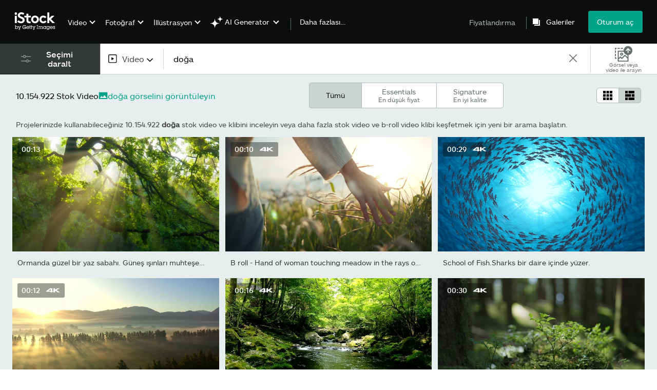

--- FILE ---
content_type: text/html; charset=utf-8
request_url: https://www.istockphoto.com/tr/videolar/do%C4%9Fa
body_size: 111185
content:
<!DOCTYPE html><html class="tr istock no-js" lang="tr-TR" prefix="og: http://ogp.me/ns#"><head><script>window.renderStart = new Date().getTime();
window.currentSite = {
  domainSuffix: "com",
  nickname: "istock",
  isGetty: false,
  isiStock: true,
  countryLanguagePrefix: "tr",
  tld: "",
  path: "/videolar/do%C4%9Fa",
  host: "www.istockphoto.com"
}
window.notificationsContext = '';
window.currentApplication = "search";
window.pipelineId = "3134962";
window.requireCookieConsent = false
window.environment = {
  isProduction: true
}
window.pipelineId = "3134962"
window.experiences = {"gsrpvideorestrictbotindexing":{"is_active":true,"active_offers":{},"metadata":{"bot":"true"}},"seowhitelistandcanonicals":{"is_active":true,"active_offers":{},"metadata":{"bot":"true"}},"setfederatedcomponentcookies":{"is_active":true,"active_offers":{},"metadata":{"bot":"true"}}}
window.google_tag_manager_id = "GTM-WF3KCX5"</script><script>(function() {
  window.localeStrings = window.localeStrings || {};
  var lsData = null;
  for (var key in lsData) { window.localeStrings[key] = lsData[key]; }

  window.visitorExperiencesData = window.visitorExperiencesData || {};
  var veData = null;
  for (var key in veData) { window.visitorExperiencesData[key] = veData[key]; }

  //HACK? - SiteMap class script is not loaded yet, but here is where we know the values for its constructor.
  if(!window.siteMap){window.siteMap = {};}
  window.siteMap.constructorValues = {
    location: window.location,
    countryLanguagePrefixes: {"au":{"en":{}},"be":{"fr":{},"en":{},"nl":{}},"ba":{"en":{}},"br":{"pt":{},"en":{}},"ca":{"en":{},"fr":{}},"cz":{"cs":{},"en":{}},"dk":{"en":{}},"de":{"de":{},"en":{}},"es":{"es":{},"en":{}},"fr":{"fr":{},"en":{}},"id":{"id":{},"en":{}},"in":{"en":{}},"ie":{"en":{}},"it":{"it":{},"en":{}},"me":{"en":{}},"nl":{"nl":{},"en":{}},"nz":{"en":{}},"no":{"en":{}},"at":{"de":{},"en":{}},"pl":{"pl":{},"en":{}},"pt":{"pt":{},"en":{}},"ch":{"de":{},"fr":{},"it":{},"en":{}},"fi":{"fi":{},"en":{}},"se":{"sv":{},"en":{}},"tr":{"tr":{},"en":{}},"ae":{"en":{}},"gb":{"en":{}},"us":{"en":{},"es":{}},"kr":{"ko":{},"en":{}},"jp":{"ja":{},"en":{}},"hk":{"zh":{},"en":{}},"hu":{"hu":{},"en":{}},"il":{"en":{}},"mx":{"es":{},"en":{}},"my":{"en":{}},"ro":{"ro":{},"en":{}},"ru":{"ru":{},"en":{}},"sg":{"en":{}},"th":{"th":{},"en":{}},"ua":{"uk":{},"en":{}},"vn":{"vi":{},"en":{}},"za":{"en":{}}},
    languageOnlyPrefixes: {"br":true,"cs":true,"de":true,"es":true,"fr":true,"id":true,"it":true,"nl":true,"pl":true,"pt":true,"fi":true,"se":true,"tr":true,"en":true,"kr":true,"jp":true,"hk":true,"hu":true,"ro":true,"ru":true,"th":true,"uk":true,"vi":true},
    siteMapMethods: null
  };

  window.siteCapabilitiesData = window.siteCapabilitiesData || {};
  var scData = null;
  for (var key in scData) { window.siteCapabilitiesData[key] = scData[key]; }

  window.user = {}
  window.user.isRemembered = false;
  window.user.isSecurelyRemembered = false;
  window.user.isAuthenticated = false;
  window.user.autoSuggestLocale = "tr";
  window.user.isBot = true;
  window.isMobile = false;
  window.user.locale = "tr"
  window.application = {
    app_prefix: "search"
  };
})();</script><link rel="preconnect" href="//spectrum.gettyimages.com"><link rel="preconnect" href="//media.istockphoto.com"><link rel="dns-prefetch" href="//spectrum.gettyimages.com"><link rel="dns-prefetch" href="//media.istockphoto.com"><link as="font" crossorigin="anonymous" href="/search/assets/static/istkmaquetteweb-medium-4f04672afdd6e7158256.woff" rel="preload" type="font/woff2" /><link as="font" crossorigin="anonymous" href="/search/assets/static/istkmaquetteweb-regular-b848d4bbf1d776c799f6.woff" rel="preload" type="font/woff2" /><link href="/favicon.ico" rel="icon" type="image/x-icon" /><link href="/favicon-16x16.png" rel="icon" sizes="16x16" type="image/png" /><link href="/favicon-32x32.png" rel="icon" sizes="32x32" type="image/png" /><link href="/favicon-48x48.png" rel="icon" sizes="48x48" type="image/png" /><link href="/favicon-64x64.png" rel="icon" sizes="64x64" type="image/png" /><link href="/favicon-96x96.png" rel="icon" sizes="96x96" type="image/png" /><link href="/favicon-128x128.png" rel="icon" sizes="128x128" type="image/png" /><link href="/favicon-192x192.png" rel="icon" sizes="192x192" type="image/png" /><link href="/favicon-256x256.png" rel="icon" sizes="256x256" type="image/png" /><link rel="stylesheet" type="text/css" media="all" href="/search/assets/css/istock.6754e0f9edc68f1b0386.css"><link rel="stylesheet" type="text/css" media="all" href="/search/assets/css/application.244662e23ea0abe38300.css"><script type="text/javascript" src="/search/assets/polyfill.28b94c4fb173f91f2fd1.js" nomodule="nomodule"></script><script type="text/javascript" src="/search/assets/application.fb5ff46fbf8766a10dec.js" defer="defer"></script><link href="https://www.istockphoto.com/tr/videolar/do%C4%9Fa" id="canonical-url" rel="canonical" /><meta content="" property="og:image" /><meta content="" itemprop="name" property="og:title" /><meta content="" itemprop="description" property="og:description" /><title>10.154.900+ Doğa Video ve Detay Görüntü - iStock</title><meta charset="utf-8" /><meta name="csrf-param" content="authenticity_token" />
<meta name="csrf-token" content="uQhAiddWL/NQv+c79xu7g9JjijUiRGlMYpcP37p/7wW8XRniKg/EGlceyA0MuzLfF3pbgKD8gcsqfuaCPfDK4A==" /><meta name="title" content="10.154.900+ Doğa Video ve Detay Görüntü - iStock" /><meta name="description" content="iStock'taki  Doğa stok video, 4k ve diğer HD klpleri keşfedin. Başka bir yerde bulamayacağınız harika video çekimleri." /><meta name="viewport" content="width=device-width, initial-scale=1.0" /><meta name="apple-mobile-web-app-capable" content="yes" /><meta name="apple-mobile-web-app-status-bar-style" content="black-translucent" /><meta name="robots" content="noai, noimageai" /><link href="/tr/sign-in?returnurl=%2Fvideolar%2Fdo%25C4%259Fa" rel="signin" /><link href="/tr/planlar-ve-fiyatlandırma" rel="cart" /><link href="http://www.istockphoto.com/tr/opensearch.xml" rel="search" type="application/opensearchdescription+xml" /></head><body class="gateway_container"><meta name="itemType" content="https://schema.org/WebPage" /><div id="header-wrapper">      <script type="application/json" data-component='Header'>
        {"layout":"full","currentPage":"search","showSearchBarToggle":false,"linkDisabled":false}
      </script>
      <script type="text/javascript">if(!window.remotes) { window.remotes = {}; }</script><link rel="stylesheet" href="/components/global-nav/static/css/alliance-ui-styles.8df285f4c4c0ee878c0c.css"/><link rel="stylesheet" href="/components/global-nav/static/css/513.68882583c860a2d3efeb.css"/><link rel="stylesheet" href="/components/global-nav/static/css/components-istock-Header.2c1a81712b0cb597e4e0.css"/><link rel="stylesheet" href="/components/global-nav/static/css/Header.f22ce4f2595e3f5f52d1.css"/><script src="/components/global-nav/static/remoteEntry.e45ee4f6eed85fac321c.js" integrity="sha384-oErSyQVyY7nO9S/i8sPjJT/Ywzek5iMdjSK2jYvR7wquwhHXiZpkX/hIEt8mMp4D" defer=""></script><script src="/components/global-nav/static/7029.032a7823086946da1b8d.js" integrity="sha384-DYcqGUr4IoWgdpljNJLyS0Mm8BWwLBidWHLJiFDYxPS7LC0kzCf3rC+wMdUgO9XO" defer=""></script><script src="/components/global-nav/static/Header.56fffa6cc6692d6a73a7.js" integrity="sha384-QdK5J+dkUsrxXnBKEP6QhuYDTbd7VlcKz5qDWQN9bhjIRVsdYsB4dF0lZaBVfSXP" defer=""></script><script src="/components/global-nav/static/istock-js.9e0f71a72f90e5799925.js" integrity="sha384-9qGDRdat2E+sX+FTDWUoTlkj06hmqHK+u0xMJSCG9tS07xHU7qnJufRb2qckUHq6" defer=""></script><script src="/components/global-nav/static/locales-istock-tr.2d01a2a4c13002461d26.js" integrity="sha384-kps2qWG73yhCgcZs4oKfXaQsUDIPEb+yLCiPGzlTgt2wv1W+xPPeV5h6/mO4C6Ei" defer=""></script><script src="/components/global-nav/static/5000.3d8879b66f746c4dbec3.js" integrity="sha384-ATHO/D4XCs/EJcVYc37dGQB9FpKh+BVGbq8rKFvz5D5+lHb0v21oiTyqZMg7sXjU" defer=""></script><script src="/components/global-nav/static/2482.66dcf6f1816a77e20a1f.js" integrity="sha384-KoN7VKfGsCUidco3NX/BL9LKqPSVCciqdgF7rhEI2UpvbyK74qeFo957CLnUxaE+" defer=""></script><script src="/components/global-nav/static/4503.79be0f203a89239fb687.js" integrity="sha384-MGHO3yb9HFJT95YkPHNFB4vAU6hETSqd4TVeXzGKZEuyzThW2/E1N7x4PGSc4r6X" defer=""></script><script src="/components/global-nav/static/7054.b2cbdc11df5af4c3a34b.js" integrity="sha384-h9uxpRBL/yzoW3ZcdqvleCZlYHP+HYORSfy1HC0DnCqFID2d41XzY48LbVIeKqX6" defer=""></script><script src="/components/global-nav/static/components-istock-Header.64db3ed266c388eb9737.js" integrity="sha384-yZrkzlQXKYiWszQ2rWH8DH9csB5bpVbA7QiAOGqkMKpCbsBQMc0CrW4SSq9qrZwf" defer=""></script><div ng-non-bindable="true" data-component="Header" data-prerender="true" data-app="global_nav" data-locale="tr" data-site="istock" data-federated-component="true" data-root="false"><!--$--><script id="header_944260" type="text/javascript">if(!window.remotes['global_nav']){window.remotes['global_nav']={};}
    window.remotes['global_nav']['header']={};
    window.remotes['global_nav']['header'].state="%7B%22mutations%22%3A%5B%5D%2C%22queries%22%3A%5B%7B%22dehydratedAt%22%3A1768394594289%2C%22state%22%3A%7B%22data%22%3A%7B%22premiumDashBoardEnabled%22%3Afalse%2C%22isAnonymous%22%3Atrue%2C%22isAuthenticated%22%3Afalse%2C%22isKnownUser%22%3Afalse%2C%22isBot%22%3Afalse%2C%22isTeamLeader%22%3Afalse%2C%22isTeamMember%22%3Afalse%2C%22billingCountryCode%22%3A%22TUR%22%2C%22hasActiveGenerationAgreement%22%3Afalse%2C%22isEligibleForPremiumPlusMusic%22%3Atrue%2C%22showPricingLink%22%3Atrue%2C%22trendingSearchLinksImages%22%3A%5B%7B%22name%22%3A%22T%C3%BCrk%20Liras%C4%B1%22%2C%22gaName%22%3A%22T%C3%BCrk%20Liras%C4%B1%22%2C%22href%22%3A%22%2Ftr%2Ffoto%25c4%259fraflar%2Ft%25C3%25BCrk-liras%25C4%25B1%22%7D%2C%7B%22name%22%3A%22Para%22%2C%22gaName%22%3A%22Para%22%2C%22href%22%3A%22%2Ftr%2Ffoto%25c4%259fraflar%2Fpara%22%7D%2C%7B%22name%22%3A%22Emekli%22%2C%22gaName%22%3A%22Emekli%22%2C%22href%22%3A%22%2Ftr%2Ffoto%25c4%259fraflar%2Femekli%22%7D%2C%7B%22name%22%3A%22Sosyal%20Medya%22%2C%22gaName%22%3A%22Sosyal%20Medya%22%2C%22href%22%3A%22%2Ftr%2Ffoto%25c4%259fraflar%2Fsosyal-medya%22%7D%2C%7B%22name%22%3A%22Badge%22%2C%22gaName%22%3A%22Badge%22%2C%22href%22%3A%22%2Ftr%2Ffoto%25c4%259fraflar%2Fbadge%22%7D%2C%7B%22name%22%3A%22Istanbul%22%2C%22gaName%22%3A%22Istanbul%22%2C%22href%22%3A%22%2Ftr%2Ffoto%25c4%259fraflar%2Fistanbul%22%7D%2C%7B%22name%22%3A%22Okul%22%2C%22gaName%22%3A%22Okul%22%2C%22href%22%3A%22%2Ftr%2Ffoto%25c4%259fraflar%2Fokul%22%7D%2C%7B%22name%22%3A%22Mahkeme%22%2C%22gaName%22%3A%22Mahkeme%22%2C%22href%22%3A%22%2Ftr%2Ffoto%25c4%259fraflar%2Fmahkeme%22%7D%2C%7B%22name%22%3A%22Kuyumcu%22%2C%22gaName%22%3A%22Kuyumcu%22%2C%22href%22%3A%22%2Ftr%2Ffoto%25c4%259fraflar%2Fkuyumcu%22%7D%2C%7B%22name%22%3A%22Background%22%2C%22gaName%22%3A%22Background%22%2C%22href%22%3A%22%2Ftr%2Ffoto%25c4%259fraflar%2Fbackground%22%7D%2C%7B%22name%22%3A%22Alt%C4%B1n%22%2C%22gaName%22%3A%22Alt%C4%B1n%22%2C%22href%22%3A%22%2Ftr%2Ffoto%25c4%259fraflar%2Falt%25C4%25B1n%22%7D%2C%7B%22name%22%3A%22Instagram%22%2C%22gaName%22%3A%22Instagram%22%2C%22href%22%3A%22%2Ftr%2Ffoto%25c4%259fraflar%2Finstagram%22%7D%2C%7B%22name%22%3A%22Yapay%20Zeka%22%2C%22gaName%22%3A%22Yapay%20Zeka%22%2C%22href%22%3A%22%2Ftr%2Ffoto%25c4%259fraflar%2Fyapay-zeka%22%7D%2C%7B%22name%22%3A%22Emekli%20Maa%C5%9F%C4%B1%22%2C%22gaName%22%3A%22Emekli%20Maa%C5%9F%C4%B1%22%2C%22href%22%3A%22%2Ftr%2Ffoto%25c4%259fraflar%2Femekli-maa%25C5%259F%25C4%25B1%22%7D%2C%7B%22name%22%3A%22Blue%20Background%22%2C%22gaName%22%3A%22Blue%20Background%22%2C%22href%22%3A%22%2Ftr%2Ffoto%25c4%259fraflar%2Fblue-background%22%7D%2C%7B%22name%22%3A%22Maa%C5%9F%22%2C%22gaName%22%3A%22Maa%C5%9F%22%2C%22href%22%3A%22%2Ftr%2Ffoto%25c4%259fraflar%2Fmaa%25C5%259F%22%7D%2C%7B%22name%22%3A%22Bebek%20Mamas%C4%B1%22%2C%22gaName%22%3A%22Bebek%20Mamas%C4%B1%22%2C%22href%22%3A%22%2Ftr%2Ffoto%25c4%259fraflar%2Fbebek-mamas%25C4%25B1%22%7D%2C%7B%22name%22%3A%22Frame%22%2C%22gaName%22%3A%22Frame%22%2C%22href%22%3A%22%2Ftr%2Ffoto%25c4%259fraflar%2Fframe%22%7D%2C%7B%22name%22%3A%22Gr%C3%B6nland%22%2C%22gaName%22%3A%22Gr%C3%B6nland%22%2C%22href%22%3A%22%2Ftr%2Ffoto%25c4%259fraflar%2Fgr%25C3%25B6nland%22%7D%2C%7B%22name%22%3A%22Gift%20Box%22%2C%22gaName%22%3A%22Gift%20Box%22%2C%22href%22%3A%22%2Ftr%2Ffoto%25c4%259fraflar%2Fgift-box%22%7D%5D%2C%22trendingSearchLinksVideo%22%3A%5B%7B%22name%22%3A%22Fireplace%22%2C%22gaName%22%3A%22Fireplace%22%2C%22href%22%3A%22%2Ftr%2Fvideolar%2Ffireplace%22%7D%2C%7B%22name%22%3A%22Fire%20Fireplace%22%2C%22gaName%22%3A%22Fire%20Fireplace%22%2C%22href%22%3A%22%2Ftr%2Fvideolar%2Ffire-fireplace%22%7D%5D%2C%22trendingSearchLinksIllustrations%22%3A%5B%7B%22name%22%3A%22%C4%B0lkbahar%22%2C%22gaName%22%3A%22spring%22%2C%22href%22%3A%22%2Ftr%2Fill%C3%BCstrasyonlar%2Fi%25CC%2587lkbahar%22%7D%2C%7B%22name%22%3A%22Ofis%22%2C%22gaName%22%3A%22office%22%2C%22href%22%3A%22%2Ftr%2Fill%25C3%25BCstrasyonlar%2Fofis%22%7D%2C%7B%22name%22%3A%22Diz%C3%BCst%C3%BC%22%2C%22gaName%22%3A%22laptop%22%2C%22href%22%3A%22%2Ftr%2Fill%C3%BCstrasyonlar%2Fdiz%25C3%25BCst%25C3%25BC%22%7D%2C%7B%22name%22%3A%22Arka%20plan%22%2C%22gaName%22%3A%22background%22%2C%22href%22%3A%22%2Ftr%2Fill%25C3%25BCstrasyonlar%2Farka-plan%22%7D%2C%7B%22name%22%3A%22Aile%22%2C%22gaName%22%3A%22family%22%2C%22href%22%3A%22%2Ftr%2Fill%25C3%25BCstrasyonlar%2Faile%22%7D%2C%7B%22name%22%3A%22S%C3%BCrd%C3%BCr%C3%BClebilirlik%22%2C%22gaName%22%3A%22sustainability%22%2C%22href%22%3A%22%2Ftr%2Fill%C3%BCstrasyonlar%2Fs%25C3%25BCrd%25C3%25BCr%25C3%25BClebilirlik%22%7D%5D%2C%22trendingSearchLinksVectors%22%3A%5B%7B%22name%22%3A%22Badge%22%2C%22gaName%22%3A%22Badge%22%2C%22href%22%3A%22%2Ftr%2Fvekt%25C3%25B6rler%2Fbadge%22%7D%2C%7B%22name%22%3A%22Blue%20Background%22%2C%22gaName%22%3A%22Blue%20Background%22%2C%22href%22%3A%22%2Ftr%2Fvekt%25C3%25B6rler%2Fblue-background%22%7D%2C%7B%22name%22%3A%22Gift%20Box%22%2C%22gaName%22%3A%22Gift%20Box%22%2C%22href%22%3A%22%2Ftr%2Fvekt%25C3%25B6rler%2Fgift-box%22%7D%2C%7B%22name%22%3A%22Abstract%20Background%22%2C%22gaName%22%3A%22Abstract%20Background%22%2C%22href%22%3A%22%2Ftr%2Fvekt%25C3%25B6rler%2Fabstract-background%22%7D%2C%7B%22name%22%3A%22White%20Background%22%2C%22gaName%22%3A%22White%20Background%22%2C%22href%22%3A%22%2Ftr%2Fvekt%25C3%25B6rler%2Fwhite-background%22%7D%2C%7B%22name%22%3A%22Light%22%2C%22gaName%22%3A%22Light%22%2C%22href%22%3A%22%2Ftr%2Fvekt%25C3%25B6rler%2Flight%22%7D%2C%7B%22name%22%3A%22Pin%22%2C%22gaName%22%3A%22Pin%22%2C%22href%22%3A%22%2Ftr%2Fvekt%25C3%25B6rler%2Fpin%22%7D%2C%7B%22name%22%3A%22Phone%20Icon%22%2C%22gaName%22%3A%22Phone%20Icon%22%2C%22href%22%3A%22%2Ftr%2Fvekt%25C3%25B6rler%2Fphone-icon%22%7D%2C%7B%22name%22%3A%22China%20New%20Year%22%2C%22gaName%22%3A%22China%20New%20Year%22%2C%22href%22%3A%22%2Ftr%2Fvekt%25C3%25B6rler%2Fchina-new-year%22%7D%2C%7B%22name%22%3A%22Triangle%20Glass%22%2C%22gaName%22%3A%22Triangle%20Glass%22%2C%22href%22%3A%22%2Ftr%2Fvekt%25C3%25B6rler%2Ftriangle-glass%22%7D%2C%7B%22name%22%3A%22Star%22%2C%22gaName%22%3A%22Star%22%2C%22href%22%3A%22%2Ftr%2Fvekt%25C3%25B6rler%2Fstar%22%7D%2C%7B%22name%22%3A%22Frame%22%2C%22gaName%22%3A%22Frame%22%2C%22href%22%3A%22%2Ftr%2Fvekt%25C3%25B6rler%2Fframe%22%7D%2C%7B%22name%22%3A%22Arrow%22%2C%22gaName%22%3A%22Arrow%22%2C%22href%22%3A%22%2Ftr%2Fvekt%25C3%25B6rler%2Farrow%22%7D%2C%7B%22name%22%3A%22Photo%20Frame%22%2C%22gaName%22%3A%22Photo%20Frame%22%2C%22href%22%3A%22%2Ftr%2Fvekt%25C3%25B6rler%2Fphoto-frame%22%7D%2C%7B%22name%22%3A%22Sky%22%2C%22gaName%22%3A%22Sky%22%2C%22href%22%3A%22%2Ftr%2Fvekt%25C3%25B6rler%2Fsky%22%7D%2C%7B%22name%22%3A%22Shapes%22%2C%22gaName%22%3A%22Shapes%22%2C%22href%22%3A%22%2Ftr%2Fvekt%25C3%25B6rler%2Fshapes%22%7D%2C%7B%22name%22%3A%22Background%22%2C%22gaName%22%3A%22Background%22%2C%22href%22%3A%22%2Ftr%2Fvekt%25C3%25B6rler%2Fbackground%22%7D%2C%7B%22name%22%3A%22Turkey%20Map%22%2C%22gaName%22%3A%22Turkey%20Map%22%2C%22href%22%3A%22%2Ftr%2Fvekt%25C3%25B6rler%2Fturkey-map%22%7D%5D%2C%22emergencyBannersData%22%3A%7B%7D%2C%22popularCategories%22%3A%7B%22photos%22%3A%5B%7B%22category%22%3A%22Education%20photos%22%2C%22localized_category%22%3A%22E%C4%9Fitim%20foto%C4%9Fraflar%C4%B1%22%2C%22url%22%3A%22%2Ftr%2Fstok-foto%25C4%259Fraflar%2Fe%25C4%259Fitim%22%7D%2C%7B%22category%22%3A%22Business%20photos%22%2C%22localized_category%22%3A%22%C4%B0%C5%9F%20d%C3%BCnyas%C4%B1%20foto%C4%9Fraflar%C4%B1%22%2C%22url%22%3A%22%2Ftr%2Fstok-foto%25C4%259Fraflar%2Fi%25C5%259F-ve-finans%22%7D%2C%7B%22category%22%3A%22Food%20stock%20photos%22%2C%22localized_category%22%3A%22Yiyecek%20Stok%20foto%C4%9Fraflar%C4%B1%22%2C%22url%22%3A%22%2Ftr%2Fstok-foto%25C4%259Fraflar%2Fyiyecek-ve-i%25C3%25A7ecek%22%7D%2C%7B%22category%22%3A%22Family%20stock%20photos%22%2C%22localized_category%22%3A%22Aile%20stok%20foto%C4%9Fraflar%C4%B1%22%2C%22url%22%3A%22%2Ftr%2Fstok-foto%25C4%259Fraflar%2Faile%22%7D%2C%7B%22category%22%3A%22Lifestyle%20images%22%2C%22localized_category%22%3A%22Lifestyle%20g%C3%B6rselleri%22%2C%22url%22%3A%22%2Ftr%2Fstok-foto%25C4%259Fraflar%2Fya%25C5%259Fam-tarz%25C4%25B1%22%7D%2C%7B%22category%22%3A%22Career%20images%22%2C%22localized_category%22%3A%22Kariyer%20g%C3%B6rselleri%22%2C%22url%22%3A%22%2Ftr%2Fstok-foto%25C4%259Fraflar%2Fi%25C5%259F-ve-kariyer%22%7D%2C%7B%22category%22%3A%22Animal%20photos%22%2C%22localized_category%22%3A%22Hayvan%20foto%C4%9Fraflar%C4%B1%22%2C%22url%22%3A%22%2Ftr%2Fstok-foto%25C4%259Fraflar%2Fevcil-hayvanlar-ve-hayvanlar%22%7D%2C%7B%22category%22%3A%22Architecture%20photos%22%2C%22localized_category%22%3A%22Mimari%20foto%C4%9Fraflar%22%2C%22url%22%3A%22%2Ftr%2Fstok-foto%25C4%259Fraflar%2Fmimari%22%7D%2C%7B%22category%22%3A%22Beauty%20images%22%2C%22localized_category%22%3A%22Moda%20stok%20foto%C4%9Fraflar%C4%B1%22%2C%22url%22%3A%22%2Ftr%2Fstok-foto%25C4%259Fraflar%2Fmoda-ve-g%25C3%25BCzellik%22%7D%2C%7B%22category%22%3A%22Celebration%20photos%22%2C%22localized_category%22%3A%22Kutlama%20foto%C4%9Fraflar%C4%B1%22%2C%22url%22%3A%22%2Ftr%2Fstok-foto%25C4%259Fraflar%2F%25C3%25B6zel-g%25C3%25BCnler%22%7D%2C%7B%22category%22%3A%22Destinations%20photos%22%2C%22localized_category%22%3A%22Seyahat%20stok%20foto%C4%9Fraflar%C4%B1%22%2C%22url%22%3A%22%2Ftr%2Fstok-foto%25C4%259Fraflar%2Fseyahat-noktalar%25C4%25B1%22%7D%2C%7B%22category%22%3A%22Emotional%20photos%22%2C%22localized_category%22%3A%22Duygusal%20foto%C4%9Fraflar%22%2C%22url%22%3A%22%2Ftr%2Fstok-foto%25C4%259Fraflar%2Fruh-halleri-ve-duygular%22%7D%2C%7B%22category%22%3A%22Fitness%20photos%22%2C%22localized_category%22%3A%22Fitness%20foto%C4%9Fraflar%C4%B1%22%2C%22url%22%3A%22%2Ftr%2Fstok-foto%25C4%259Fraflar%2Fformda-kalma-ve-sa%25C4%259Fl%25C4%25B1k%22%7D%2C%7B%22category%22%3A%22Holiday%20season%20images%22%2C%22localized_category%22%3A%22Tatil%20g%C3%B6rselleri%22%2C%22url%22%3A%22%2Ftr%2Fstok-foto%25C4%259Fraflar%2Ftatiller-ve-festivaller%22%7D%2C%7B%22category%22%3A%22Medical%20photos%22%2C%22localized_category%22%3A%22T%C4%B1bbi%20stok%20foto%C4%9Fraflar%22%2C%22url%22%3A%22%2Ftr%2Fstok-foto%25C4%259Fraflar%2Fsa%25C4%259Fl%25C4%25B1k-hizmeti-ve-t%25C4%25B1p%22%7D%2C%7B%22category%22%3A%22Nature%20photos%22%2C%22localized_category%22%3A%22Do%C4%9Fa%20foto%C4%9Fraflar%C4%B1%22%2C%22url%22%3A%22%2Ftr%2Fstok-foto%25C4%259Fraflar%2Fdo%25C4%259Fa-ve-manzaralar%22%7D%2C%7B%22category%22%3A%22Science%20photos%22%2C%22localized_category%22%3A%22Bilim%20foto%C4%9Fraflar%C4%B1%22%2C%22url%22%3A%22%2Ftr%2Fstok-foto%25C4%259Fraflar%2Fbilim-ve-teknoloji%22%7D%2C%7B%22category%22%3A%22Sport%20photos%22%2C%22localized_category%22%3A%22Spor%20foto%C4%9Fraflar%C4%B1%22%2C%22url%22%3A%22%2Ftr%2Fstok-foto%25C4%259Fraflar%2Fspor-ve-dinlence%22%7D%2C%7B%22category%22%3A%22Transport%20stock%20photos%22%2C%22localized_category%22%3A%22Ta%C5%9F%C4%B1mac%C4%B1l%C4%B1k%20foto%C4%9Fraflar%C4%B1%22%2C%22url%22%3A%22%2Ftr%2Fstok-foto%25C4%259Fraflar%2Fta%25C5%259F%25C4%25B1mac%25C4%25B1l%25C4%25B1k%22%7D%5D%2C%22illustrations%22%3A%5B%7B%22category%22%3A%22backgrounds%22%2C%22localized_category%22%3A%22Arka%20Planlar%22%2C%22url%22%3A%22%2Ftr%2Fstok-ill%25C3%25BCstrasyonlar%2Farka-planlar%22%7D%2C%7B%22category%22%3A%22icons%22%2C%22localized_category%22%3A%22Simgeler%22%2C%22url%22%3A%22%2Ftr%2Fstok-ill%25C3%25BCstrasyonlar%2Fsimgeler%22%7D%2C%7B%22category%22%3A%22templates%22%2C%22localized_category%22%3A%22%C5%9Eablonlar%22%2C%22url%22%3A%22%2Ftr%2Fstok-ill%25C3%25BCstrasyonlar%2F%25C5%259Fablonlar%22%7D%2C%7B%22category%22%3A%22holidays-and-seasonal%22%2C%22localized_category%22%3A%22Tatiller%20ve%20Mevsimlik%22%2C%22url%22%3A%22%2Ftr%2Fstok-ill%25C3%25BCstrasyonlar%2Ftatiller-ve-festivaller%22%7D%2C%7B%22category%22%3A%22business-and-finance%22%2C%22localized_category%22%3A%22I%C5%9F%20ve%20Finans%22%2C%22url%22%3A%22%2Ftr%2Fstok-ill%25C3%25BCstrasyonlar%2Fi%25C5%259F-ve-finans%22%7D%2C%7B%22category%22%3A%22nature-and-landscapes%22%2C%22localized_category%22%3A%22Do%C4%9Fa%20ve%20Manzaralar%22%2C%22url%22%3A%22%2Ftr%2Fstok-ill%25C3%25BCstrasyonlar%2Fdo%25C4%259Fa-ve-manzaralar%22%7D%2C%7B%22category%22%3A%22cartoons-and-comics%22%2C%22localized_category%22%3A%22%C3%87izgi%20Filmler%20ve%20%C3%87izgi%20Romanlar%22%2C%22url%22%3A%22%2Ftr%2Fstok-ill%25C3%25BCstrasyonlar%2F%25C3%25A7izgi-filmler-ve-%25C3%25A7izgi-romanlar%22%7D%2C%7B%22category%22%3A%22education%22%2C%22localized_category%22%3A%22E%C4%9Fitim%22%2C%22url%22%3A%22%2Ftr%2Fstok-ill%25C3%25BCstrasyonlar%2Fe%25C4%259Fitim%22%7D%2C%7B%22category%22%3A%22emblems-banners-and-badges%22%2C%22localized_category%22%3A%22Amblemler%20Pankartlar%20ve%20Rozetler%22%2C%22url%22%3A%22%2Ftr%2Fstok-ill%25C3%25BCstrasyonlar%2Famblemler-pankartlar-ve-rozetler%22%7D%2C%7B%22category%22%3A%22family%22%2C%22localized_category%22%3A%22Aile%22%2C%22url%22%3A%22%2Ftr%2Fstok-ill%25C3%25BCstrasyonlar%2Faile%22%7D%2C%7B%22category%22%3A%22fashion-and-beauty%22%2C%22localized_category%22%3A%22Moda%20ve%20G%C3%BCzellik%22%2C%22url%22%3A%22%2Ftr%2Fstok-ill%25C3%25BCstrasyonlar%2Fmoda-ve-g%25C3%25BCzellik%22%7D%2C%7B%22category%22%3A%22fitness-and-wellness%22%2C%22localized_category%22%3A%22Formda%20Kalma%20ve%20Sa%C4%9Fl%C4%B1k%22%2C%22url%22%3A%22%2Ftr%2Fstok-ill%25C3%25BCstrasyonlar%2Fformda-kalma-ve-sa%25C4%259Fl%25C4%25B1k%22%7D%2C%7B%22category%22%3A%22flags-and-maps%22%2C%22localized_category%22%3A%22Bayraklar%20ve%20Haritalar%22%2C%22url%22%3A%22%2Ftr%2Fstok-ill%25C3%25BCstrasyonlar%2Fbayraklar-ve-haritalar%22%7D%2C%7B%22category%22%3A%22food-and-drink%22%2C%22localized_category%22%3A%22Yiyecek%20ve%20I%C3%A7ecek%22%2C%22url%22%3A%22%2Ftr%2Fstok-ill%25C3%25BCstrasyonlar%2Fyiyecek-ve-i%25C3%25A7ecek%22%7D%2C%7B%22category%22%3A%22frames-and-borders%22%2C%22localized_category%22%3A%22%C3%87er%C3%A7eveler%20ve%20Bord%C3%BCrler%22%2C%22url%22%3A%22%2Ftr%2Fstok-ill%25C3%25BCstrasyonlar%2F%25C3%25A7er%25C3%25A7eveler-ve-bord%25C3%25BCrler%22%7D%2C%7B%22category%22%3A%22healthcare-and-medicine%22%2C%22localized_category%22%3A%22Sa%C4%9Fl%C4%B1k%20Hizmeti%20ve%20T%C4%B1p%22%2C%22url%22%3A%22%2Ftr%2Fstok-ill%25C3%25BCstrasyonlar%2Fsa%25C4%259Fl%25C4%25B1k-hizmeti-ve-t%25C4%25B1p%22%7D%2C%7B%22category%22%3A%22infographics%22%2C%22localized_category%22%3A%22Infografikler%22%2C%22url%22%3A%22%2Ftr%2Fstok-ill%25C3%25BCstrasyonlar%2Finfografikler%22%7D%2C%7B%22category%22%3A%22interface-elements%22%2C%22localized_category%22%3A%22Aray%C3%BCz%20%C3%96geleri%22%2C%22url%22%3A%22%2Ftr%2Fstok-ill%25C3%25BCstrasyonlar%2Faray%25C3%25BCz-%25C3%25B6geleri%22%7D%2C%7B%22category%22%3A%22jobs-and-careers%22%2C%22localized_category%22%3A%22I%C5%9F%20ve%20Kariyer%22%2C%22url%22%3A%22%2Ftr%2Fstok-ill%25C3%25BCstrasyonlar%2Fi%25C5%259F-ve-kariyer%22%7D%2C%7B%22category%22%3A%22lifestyle%22%2C%22localized_category%22%3A%22Ya%C5%9Fam%20Tarz%C4%B1%22%2C%22url%22%3A%22%2Ftr%2Fstok-ill%25C3%25BCstrasyonlar%2Fya%25C5%259Fam-tarz%25C4%25B1%22%7D%2C%7B%22category%22%3A%22moods-and-feelings%22%2C%22localized_category%22%3A%22Ruh%20Halleri%20ve%20Duygular%22%2C%22url%22%3A%22%2Ftr%2Fstok-ill%25C3%25BCstrasyonlar%2Fruh-halleri-ve-duygular%22%7D%2C%7B%22category%22%3A%22pets-and-animals%22%2C%22localized_category%22%3A%22Evcil%20Hayvanlar%20ve%20Hayvanlar%22%2C%22url%22%3A%22%2Ftr%2Fstok-ill%25C3%25BCstrasyonlar%2Fevcil-hayvanlar-ve-hayvanlar%22%7D%2C%7B%22category%22%3A%22product-mockups%22%2C%22localized_category%22%3A%22%C3%9Cr%C3%BCn%20Maketleri%22%2C%22url%22%3A%22%2Ftr%2Fstok-ill%25C3%25BCstrasyonlar%2F%25C3%25BCr%25C3%25BCn-maketleri%22%7D%2C%7B%22category%22%3A%22silhouettes%22%2C%22localized_category%22%3A%22Sil%C3%BCetler%22%2C%22url%22%3A%22%2Ftr%2Fstok-ill%25C3%25BCstrasyonlar%2Fsil%25C3%25BCetler%22%7D%2C%7B%22category%22%3A%22science-and-technology%22%2C%22localized_category%22%3A%22Bilim%20ve%20Teknoloji%22%2C%22url%22%3A%22%2Ftr%2Fstok-ill%25C3%25BCstrasyonlar%2Fbilim-ve-teknoloji%22%7D%2C%7B%22category%22%3A%22special-occasions%22%2C%22localized_category%22%3A%22%C3%96zel%20G%C3%BCnler%22%2C%22url%22%3A%22%2Ftr%2Fstok-ill%25C3%25BCstrasyonlar%2F%25C3%25B6zel-g%25C3%25BCnler%22%7D%2C%7B%22category%22%3A%22sports-and-recreation%22%2C%22localized_category%22%3A%22Spor%22%2C%22url%22%3A%22%2Ftr%2Fstok-ill%25C3%25BCstrasyonlar%2Fspor%22%7D%2C%7B%22category%22%3A%22tattoos%22%2C%22localized_category%22%3A%22D%C3%B6vmeler%22%2C%22url%22%3A%22%2Ftr%2Fstok-ill%25C3%25BCstrasyonlar%2Fd%25C3%25B6vmeler%22%7D%2C%7B%22category%22%3A%22textures-and-patterns%22%2C%22localized_category%22%3A%22Dokular%20ve%20Desenler%22%2C%22url%22%3A%22%2Ftr%2Fstok-ill%25C3%25BCstrasyonlar%2Fdokular-ve-desenler%22%7D%2C%7B%22category%22%3A%22transportation%22%2C%22localized_category%22%3A%22Ta%C5%9F%C4%B1mac%C4%B1l%C4%B1k%22%2C%22url%22%3A%22%2Ftr%2Fstok-ill%25C3%25BCstrasyonlar%2Fta%25C5%259F%25C4%25B1mac%25C4%25B1l%25C4%25B1k%22%7D%5D%2C%22videos%22%3A%5B%7B%22category%22%3A%22architecture%22%2C%22localized_category%22%3A%22Mimari%22%2C%22url%22%3A%22%2Ftr%2Fstok-videolar%2Fmimari%22%7D%2C%7B%22category%22%3A%22nature-and-landscapes%22%2C%22localized_category%22%3A%22Do%C4%9Fa%20ve%20Manzaralar%22%2C%22url%22%3A%22%2Ftr%2Fstok-videolar%2Fdo%25C4%259Fa-ve-manzaralar%22%7D%2C%7B%22category%22%3A%22jobs-and-careers%22%2C%22localized_category%22%3A%22I%C5%9F%20ve%20Kariyer%22%2C%22url%22%3A%22%2Ftr%2Fstok-videolar%2Fi%25C5%259F-ve-kariyer%22%7D%2C%7B%22category%22%3A%22business-and-finance%22%2C%22localized_category%22%3A%22I%C5%9F%20ve%20Finans%22%2C%22url%22%3A%22%2Ftr%2Fstok-videolar%2Fi%25C5%259F-ve-finans%22%7D%2C%7B%22category%22%3A%22science-and-technology%22%2C%22localized_category%22%3A%22Bilim%20ve%20Teknoloji%22%2C%22url%22%3A%22%2Ftr%2Fstok-videolar%2Fbilim-ve-teknoloji%22%7D%2C%7B%22category%22%3A%22lifestyle%22%2C%22localized_category%22%3A%22Ya%C5%9Fam%20Tarz%C4%B1%22%2C%22url%22%3A%22%2Ftr%2Fstok-videolar%2Fya%25C5%259Fam-tarz%25C4%25B1%22%7D%2C%7B%22category%22%3A%22animation-and-motion-graphics%22%2C%22localized_category%22%3A%22Animasyon%20ve%20Hareketli%20Grafikler%22%2C%22url%22%3A%22%2Ftr%2Fstok-videolar%2Fanimasyon-ve-hareketli-grafikler%22%7D%2C%7B%22category%22%3A%22adventure%22%2C%22localized_category%22%3A%22Macera%22%2C%22url%22%3A%22%2Ftr%2Fstok-videolar%2Fmacera%22%7D%2C%7B%22category%22%3A%22education%22%2C%22localized_category%22%3A%22E%C4%9Fitim%22%2C%22url%22%3A%22%2Ftr%2Fstok-videolar%2Fe%25C4%259Fitim%22%7D%2C%7B%22category%22%3A%22fashion-and-beauty%22%2C%22localized_category%22%3A%22Moda%20ve%20G%C3%BCzellik%22%2C%22url%22%3A%22%2Ftr%2Fstok-videolar%2Fmoda-ve-g%25C3%25BCzellik%22%7D%2C%7B%22category%22%3A%22family%22%2C%22localized_category%22%3A%22Aile%22%2C%22url%22%3A%22%2Ftr%2Fstok-videolar%2Faile%22%7D%2C%7B%22category%22%3A%22fitness-and-wellness%22%2C%22localized_category%22%3A%22Formda%20Kalma%20ve%20Sa%C4%9Fl%C4%B1k%22%2C%22url%22%3A%22%2Ftr%2Fstok-videolar%2Fformda-kalma-ve-sa%25C4%259Fl%25C4%25B1k%22%7D%2C%7B%22category%22%3A%22food-and-drink%22%2C%22localized_category%22%3A%22Yiyecek%20ve%20I%C3%A7ecek%22%2C%22url%22%3A%22%2Ftr%2Fstok-videolar%2Fyiyecek-ve-i%25C3%25A7ecek%22%7D%2C%7B%22category%22%3A%22healthcare-and-medicine%22%2C%22localized_category%22%3A%22Sa%C4%9Fl%C4%B1k%20Hizmeti%20ve%20T%C4%B1p%22%2C%22url%22%3A%22%2Ftr%2Fstok-videolar%2Fsa%25C4%259Fl%25C4%25B1k-hizmeti-ve-t%25C4%25B1p%22%7D%2C%7B%22category%22%3A%22holidays-and-seasonal%22%2C%22localized_category%22%3A%22Tatiller%20ve%20Mevsimlik%22%2C%22url%22%3A%22%2Ftr%2Fstok-videolar%2Ftatiller-ve-festivaller%22%7D%2C%7B%22category%22%3A%22moods-and-feelings%22%2C%22localized_category%22%3A%22Ruh%20Halleri%20ve%20Duygular%22%2C%22url%22%3A%22%2Ftr%2Fstok-videolar%2Fruh-halleri-ve-duygular%22%7D%2C%7B%22category%22%3A%22pets-and-animals%22%2C%22localized_category%22%3A%22Evcil%20Hayvanlar%20ve%20Hayvanlar%22%2C%22url%22%3A%22%2Ftr%2Fstok-videolar%2Fevcil-hayvanlar-ve-hayvanlar%22%7D%2C%7B%22category%22%3A%22slow-motion%22%2C%22localized_category%22%3A%22A%C4%9F%C4%B1r%20%C3%87ekim%22%2C%22url%22%3A%22%2Ftr%2Fstok-videolar%2Fa%25C4%259F%25C4%25B1r-%25C3%25A7ekim%22%7D%2C%7B%22category%22%3A%22special-occasions%22%2C%22localized_category%22%3A%22%C3%96zel%20G%C3%BCnler%22%2C%22url%22%3A%22%2Ftr%2Fstok-videolar%2F%25C3%25B6zel-g%25C3%25BCnler%22%7D%2C%7B%22category%22%3A%22sports-and-recreation%22%2C%22localized_category%22%3A%22Spor%20ve%20Dinlence%22%2C%22url%22%3A%22%2Ftr%2Fstok-videolar%2Fspor-ve-dinlence%22%7D%2C%7B%22category%22%3A%22transportation%22%2C%22localized_category%22%3A%22Ta%C5%9F%C4%B1mac%C4%B1l%C4%B1k%22%2C%22url%22%3A%22%2Ftr%2Fstok-videolar%2Fta%25C5%259F%25C4%25B1mac%25C4%25B1l%25C4%25B1k%22%7D%5D%2C%22vectors%22%3A%5B%7B%22category%22%3A%22Heart%20vectors%22%2C%22localized_category%22%3A%22Kalp%20vekt%C3%B6rleri%22%2C%22url%22%3A%22%2Ftr%2Fvekt%25C3%25B6rler%2Fkalp%22%7D%2C%7B%22category%22%3A%22Star%20vectors%22%2C%22localized_category%22%3A%22Y%C4%B1ld%C4%B1z%20vekt%C3%B6rleri%22%2C%22url%22%3A%22%2Ftr%2Fvekt%25C3%25B6rler%2Fy%25C4%25B1ld%25C4%25B1z%22%7D%2C%7B%22category%22%3A%22Arrow%20vectors%22%2C%22localized_category%22%3A%22Ok%20vekt%C3%B6rleri%22%2C%22url%22%3A%22%2Ftr%2Fvekt%25C3%25B6rler%2Fok%22%7D%2C%7B%22category%22%3A%22Flower%20vectors%22%2C%22localized_category%22%3A%22%C3%87i%C3%A7ek%20vekt%C3%B6rleri%22%2C%22url%22%3A%22%2Ftr%2Fvekt%25C3%25B6rler%2F%25C3%25A7i%25C3%25A7ek%22%7D%2C%7B%22category%22%3A%22Cloud%20vectors%22%2C%22localized_category%22%3A%22Bulut%20vekt%C3%B6rleri%22%2C%22url%22%3A%22%2Ftr%2Fvekt%25C3%25B6rler%2Fbulut%22%7D%2C%7B%22category%22%3A%22House%20vectors%22%2C%22localized_category%22%3A%22Ev%20vekt%C3%B6rleri%22%2C%22url%22%3A%22%2Ftr%2Fvekt%25C3%25B6rler%2Fev%22%7D%2C%7B%22category%22%3A%22Background%20vectors%22%2C%22localized_category%22%3A%22Arka%20plan%20vekt%C3%B6rleri%22%2C%22url%22%3A%22%2Ftr%2Fvekt%25C3%25B6rler%2Farka%2520plan%22%7D%2C%7B%22category%22%3A%22Hands%20vectors%22%2C%22localized_category%22%3A%22El%20vekt%C3%B6rleri%22%2C%22url%22%3A%22%2Ftr%2Fvekt%25C3%25B6rler%2Fel%22%7D%2C%7B%22category%22%3A%22Pattern%20vectors%22%2C%22localized_category%22%3A%22Kal%C4%B1p%20vekt%C3%B6rleri%22%2C%22url%22%3A%22%2Ftr%2Fvekt%25C3%25B6rler%2Fdesen%22%7D%2C%7B%22category%22%3A%22Icon%20vectors%22%2C%22localized_category%22%3A%22Simge%20vekt%C3%B6rleri%22%2C%22url%22%3A%22%2Ftr%2Fvekt%25C3%25B6rler%2Fsimge%22%7D%2C%7B%22category%22%3A%22Map%20vectors%22%2C%22localized_category%22%3A%22Harita%20vekt%C3%B6r%C3%BC%22%2C%22url%22%3A%22%2Ftr%2Fvekt%25C3%25B6rler%2Fharita%22%7D%2C%7B%22category%22%3A%22Texture%20vectors%22%2C%22localized_category%22%3A%22Doku%20vekt%C3%B6rleri%22%2C%22url%22%3A%22%2Ftr%2Fvekt%25C3%25B6rler%2Fdoku%22%7D%2C%7B%22category%22%3A%22Travel%20vectors%22%2C%22localized_category%22%3A%22Seyahat%20vekt%C3%B6rleri%22%2C%22url%22%3A%22%2Ftr%2Fvekt%25C3%25B6rler%2Fseyahat%22%7D%2C%7B%22category%22%3A%22Infographic%20vectors%22%2C%22localized_category%22%3A%22%C4%B0nfografik%20vekt%C3%B6rleri%22%2C%22url%22%3A%22%2Ftr%2Fvekt%25C3%25B6rler%2Finfografik%22%7D%2C%7B%22category%22%3A%22Symbol%20vectors%22%2C%22localized_category%22%3A%22Sembol%20vekt%C3%B6rleri%22%2C%22url%22%3A%22%2Ftr%2Fvekt%25C3%25B6rler%2Fsembol%22%7D%2C%7B%22category%22%3A%22Logo%20vectors%22%2C%22localized_category%22%3A%22Logo%20vekt%C3%B6rleri%22%2C%22url%22%3A%22%2Ftr%2Fvekt%25C3%25B6rler%2Flogo%22%7D%2C%7B%22category%22%3A%22Geometric%20vectors%22%2C%22localized_category%22%3A%22Geometrik%20vekt%C3%B6rler%22%2C%22url%22%3A%22%2Ftr%2Fvekt%25C3%25B6rler%2Fgeometrik%22%7D%2C%7B%22category%22%3A%22Business%20vectors%22%2C%22localized_category%22%3A%22%C4%B0%C5%9F%20vekt%C3%B6rleri%22%2C%22url%22%3A%22%2Ftr%2Fvekt%25C3%25B6rler%2Fi%25C5%259F%22%7D%2C%7B%22category%22%3A%22Finance%20vectors%22%2C%22localized_category%22%3A%22Finans%20vekt%C3%B6rleri%22%2C%22url%22%3A%22%2Ftr%2Fvekt%25C3%25B6rler%2Ffinans%22%7D%2C%7B%22category%22%3A%22Medical%20vectors%22%2C%22localized_category%22%3A%22T%C4%B1bbi%20vekt%C3%B6r%22%2C%22url%22%3A%22%2Ftr%2Fvekt%25C3%25B6rler%2Ft%25C4%25B1bbi%22%7D%5D%7D%2C%22aiSubscriptionBundleOfferDisplay%22%3Atrue%2C%22videoTemplateEnabled%22%3Afalse%7D%2C%22dataUpdateCount%22%3A1%2C%22dataUpdatedAt%22%3A1768394594282%2C%22error%22%3Anull%2C%22errorUpdateCount%22%3A0%2C%22errorUpdatedAt%22%3A0%2C%22fetchFailureCount%22%3A0%2C%22fetchFailureReason%22%3Anull%2C%22fetchMeta%22%3Anull%2C%22isInvalidated%22%3Afalse%2C%22status%22%3A%22success%22%2C%22fetchStatus%22%3A%22idle%22%7D%2C%22queryKey%22%3A%5B%22HEADER_DATA%22%5D%2C%22queryHash%22%3A%22%5B%5C%22HEADER_DATA%5C%22%5D%22%7D%5D%7D";
    document.getElementById('header_944260').remove();</script><div class="xFN_irOmnnEVmDKF4ynz"><header class="KCZag_lMe1qSWvYa05dI" data-cy="global-nav-header" data-testid="FullHeader"><nav class="zNvruGBMTS2glQWQ3_a3" data-testid="MainNavLeft"><nav class="TvBibLmnW4cwhvUDcE3W"><ul class="MGP08_Z_WtKRCkygn9KK"><li data-testid="mobile-nav-pnp" class="P3yju9Fu4eUOczY1qKXj"><a href="/tr/planlar-ve-fiyatland%C4%B1rma" data-testid="pricing">Planlar ve fiyatlandırma</a></li><li data-testid="mobile-nav-video" class="P3yju9Fu4eUOczY1qKXj"><button data-testid="mobile-nav-button" class="LkgFs5yrLE_Ri_Yden9Q" type="button">Video</button><nav class="KPm1okXARwFp4N3cH2TR"><div data-testid="mobile-nav-back" class="HLSuEcTvTXRsblGPErRL"><button type="button" class="NWBcylgsGbEtktkfGupJ">Geri</button></div><ul class="xNZBia7FZIOSr4x4ERLS"><li class="Vv4UpuWU8aZvdTdbHrdw"><a href="/tr/stok-videolar" data-testid="videos_home">Video ana sayfası</a></li><li class="Vv4UpuWU8aZvdTdbHrdw"><a data-testid="curated_content-mobile-subnav-link" href="/tr/collaboration/boards/ZrBdG1XbfEGoyjTwN_qO-g">Signature koleksiyonu</a></li><li class="Vv4UpuWU8aZvdTdbHrdw"><a data-testid="curated_content-mobile-subnav-link" href="/tr/collaboration/boards/IoTaMymdfkS7ypC6-D2R1w">Essentials koleksiyonu</a></li><li data-testid="mobile-nav-trending_searches" class="Vv4UpuWU8aZvdTdbHrdw"><button data-testid="mobile-nav-button" class="LkgFs5yrLE_Ri_Yden9Q" type="button">Trend aramalar</button><nav class="kJpvEq8nf5cODIsYV2Vg"><div class="StHRPFb65_wppqFwN_Dt"><button data-testid="mobile-nav-back" type="button" class="bE6VP0000suLMZB1bRaK">Video</button></div><ul class="qoaVsxbvYRMc_IJrvTYQ"><li class="Vv4UpuWU8aZvdTdbHrdw"><a data-testid="trending_searches-mobile-subnav-link" href="/tr/videolar/fireplace">Fireplace</a></li><li class="Vv4UpuWU8aZvdTdbHrdw"><a data-testid="trending_searches-mobile-subnav-link" href="/tr/videolar/fire-fireplace">Fire Fireplace</a></li></ul></nav></li><li data-testid="mobile-nav-popular_categories" class="Vv4UpuWU8aZvdTdbHrdw"><button data-testid="mobile-nav-button" class="LkgFs5yrLE_Ri_Yden9Q" type="button">Popüler kategoriler</button><nav class="BtMLobsvazLoRsRr30K6"><div class="W_4S_LP1UhqlGUAE9xb3"><button data-testid="mobile-nav-back" type="button" class="eOjPdbUXXs7tELg_yKg_">Video</button></div><ul class="JM7GBQilgePWitzsQCXu"><li class="Vv4UpuWU8aZvdTdbHrdw"><a data-testid="popular_categories-mobile-subnav-link" href="/tr/stok-videolar/mimari">Mimari</a></li><li class="Vv4UpuWU8aZvdTdbHrdw"><a data-testid="popular_categories-mobile-subnav-link" href="/tr/stok-videolar/do%C4%9Fa-ve-manzaralar">Doğa ve Manzaralar</a></li><li class="Vv4UpuWU8aZvdTdbHrdw"><a data-testid="popular_categories-mobile-subnav-link" href="/tr/stok-videolar/i%C5%9F-ve-kariyer">Iş ve Kariyer</a></li><li class="Vv4UpuWU8aZvdTdbHrdw"><a data-testid="popular_categories-mobile-subnav-link" href="/tr/stok-videolar/i%C5%9F-ve-finans">Iş ve Finans</a></li><li class="Vv4UpuWU8aZvdTdbHrdw"><a data-testid="popular_categories-mobile-subnav-link" href="/tr/stok-videolar/bilim-ve-teknoloji">Bilim ve Teknoloji</a></li><li class="Vv4UpuWU8aZvdTdbHrdw"><a data-testid="popular_categories-mobile-subnav-link" href="/tr/stok-videolar/ya%C5%9Fam-tarz%C4%B1">Yaşam Tarzı</a></li><li class="Vv4UpuWU8aZvdTdbHrdw"><a data-testid="popular_categories-mobile-subnav-link" href="/tr/stok-videolar/animasyon-ve-hareketli-grafikler">Animasyon ve Hareketli Grafikler</a></li><li class="Vv4UpuWU8aZvdTdbHrdw"><a data-testid="popular_categories-mobile-subnav-link" href="/tr/stok-videolar/macera">Macera</a></li><li class="Vv4UpuWU8aZvdTdbHrdw"><a data-testid="popular_categories-mobile-subnav-link" href="/tr/stok-videolar/e%C4%9Fitim">Eğitim</a></li><li class="Vv4UpuWU8aZvdTdbHrdw"><a data-testid="popular_categories-mobile-subnav-link" href="/tr/stok-videolar/moda-ve-g%C3%BCzellik">Moda ve Güzellik</a></li><li class="Vv4UpuWU8aZvdTdbHrdw"><a data-testid="popular_categories-mobile-subnav-link" href="/tr/stok-videolar/aile">Aile</a></li><li class="Vv4UpuWU8aZvdTdbHrdw"><a data-testid="popular_categories-mobile-subnav-link" href="/tr/stok-videolar/formda-kalma-ve-sa%C4%9Fl%C4%B1k">Formda Kalma ve Sağlık</a></li><li class="Vv4UpuWU8aZvdTdbHrdw"><a data-testid="popular_categories-mobile-subnav-link" href="/tr/stok-videolar/yiyecek-ve-i%C3%A7ecek">Yiyecek ve Içecek</a></li><li class="Vv4UpuWU8aZvdTdbHrdw"><a data-testid="popular_categories-mobile-subnav-link" href="/tr/stok-videolar/sa%C4%9Fl%C4%B1k-hizmeti-ve-t%C4%B1p">Sağlık Hizmeti ve Tıp</a></li><li class="Vv4UpuWU8aZvdTdbHrdw"><a data-testid="popular_categories-mobile-subnav-link" href="/tr/stok-videolar/tatiller-ve-festivaller">Tatiller ve Mevsimlik</a></li><li class="Vv4UpuWU8aZvdTdbHrdw"><a data-testid="popular_categories-mobile-subnav-link" href="/tr/stok-videolar/ruh-halleri-ve-duygular">Ruh Halleri ve Duygular</a></li><li class="Vv4UpuWU8aZvdTdbHrdw"><a data-testid="popular_categories-mobile-subnav-link" href="/tr/stok-videolar/evcil-hayvanlar-ve-hayvanlar">Evcil Hayvanlar ve Hayvanlar</a></li><li class="Vv4UpuWU8aZvdTdbHrdw"><a data-testid="popular_categories-mobile-subnav-link" href="/tr/stok-videolar/a%C4%9F%C4%B1r-%C3%A7ekim">Ağır Çekim</a></li><li class="Vv4UpuWU8aZvdTdbHrdw"><a data-testid="popular_categories-mobile-subnav-link" href="/tr/stok-videolar/%C3%B6zel-g%C3%BCnler">Özel Günler</a></li><li class="Vv4UpuWU8aZvdTdbHrdw"><a data-testid="popular_categories-mobile-subnav-link" href="/tr/stok-videolar/spor-ve-dinlence">Spor ve Dinlence</a></li><li class="Vv4UpuWU8aZvdTdbHrdw"><a data-testid="popular_categories-mobile-subnav-link" href="/tr/stok-videolar/ta%C5%9F%C4%B1mac%C4%B1l%C4%B1k">Taşımacılık</a></li></ul></nav></li><li class="Vv4UpuWU8aZvdTdbHrdw"><a data-testid="more_to_discover-mobile-subnav-link" href="/tr/video-klip#signatureartist">Ayın fotoğraf sanatçısı</a></li><li class="Vv4UpuWU8aZvdTdbHrdw"><a data-testid="more_to_discover-mobile-subnav-link" href="/tr/royalty-free-g%C3%B6rseller">Royalty-free nedir</a></li><li class="Vv4UpuWU8aZvdTdbHrdw"><a data-testid="more_to_discover-mobile-subnav-link" href="/tr/%C3%BCcretsiz-stok-videolar">Ayın ücretsiz video klibi</a></li><li class="Vv4UpuWU8aZvdTdbHrdw"><a data-testid="more_to_discover-mobile-subnav-link" href="/tr/blog">iStock blogu</a></li></ul></nav></li><li data-testid="mobile-nav-photos" class="P3yju9Fu4eUOczY1qKXj"><button data-testid="mobile-nav-button" class="LkgFs5yrLE_Ri_Yden9Q" type="button">Fotoğraf</button><nav class="KPm1okXARwFp4N3cH2TR"><div data-testid="mobile-nav-back" class="HLSuEcTvTXRsblGPErRL"><button type="button" class="NWBcylgsGbEtktkfGupJ">Geri</button></div><ul class="xNZBia7FZIOSr4x4ERLS"><li class="Vv4UpuWU8aZvdTdbHrdw"><a href="/tr/stok-foto%C4%9Fraflar" data-testid="photos_home">Fotoğraf ana sayfası</a></li><li class="Vv4UpuWU8aZvdTdbHrdw"><a data-testid="curated_content-mobile-subnav-link" href="/tr/stok-foto%C4%9Fraflar#curated-content">Özel seçim setler</a></li><li class="Vv4UpuWU8aZvdTdbHrdw"><a data-testid="curated_content-mobile-subnav-link" href="/tr/collaboration/boards/AwxaA_jHWUyul-5RWiY4UA">Signature koleksiyonu</a></li><li class="Vv4UpuWU8aZvdTdbHrdw"><a data-testid="curated_content-mobile-subnav-link" href="/tr/collaboration/boards/wu0HHWcoZ0e_JoqU2nXTOg">Essentials koleksiyonu</a></li><li class="Vv4UpuWU8aZvdTdbHrdw"><a data-testid="curated_content-mobile-subnav-link" href="/tr/%C3%A7e%C5%9Fitlilik">Çeşitlilik ve kapsayıcılık setleri</a></li><li data-testid="mobile-nav-trending_searches" class="Vv4UpuWU8aZvdTdbHrdw"><button data-testid="mobile-nav-button" class="LkgFs5yrLE_Ri_Yden9Q" type="button">Trend aramalar</button><nav class="kJpvEq8nf5cODIsYV2Vg"><div class="StHRPFb65_wppqFwN_Dt"><button data-testid="mobile-nav-back" type="button" class="bE6VP0000suLMZB1bRaK">Fotoğraf</button></div><ul class="qoaVsxbvYRMc_IJrvTYQ"><li class="Vv4UpuWU8aZvdTdbHrdw"><a data-testid="trending_searches-mobile-subnav-link" href="/tr/foto%c4%9fraflar/t%C3%BCrk-liras%C4%B1">Türk Lirası</a></li><li class="Vv4UpuWU8aZvdTdbHrdw"><a data-testid="trending_searches-mobile-subnav-link" href="/tr/foto%c4%9fraflar/para">Para</a></li><li class="Vv4UpuWU8aZvdTdbHrdw"><a data-testid="trending_searches-mobile-subnav-link" href="/tr/foto%c4%9fraflar/emekli">Emekli</a></li><li class="Vv4UpuWU8aZvdTdbHrdw"><a data-testid="trending_searches-mobile-subnav-link" href="/tr/foto%c4%9fraflar/sosyal-medya">Sosyal Medya</a></li><li class="Vv4UpuWU8aZvdTdbHrdw"><a data-testid="trending_searches-mobile-subnav-link" href="/tr/foto%c4%9fraflar/badge">Badge</a></li><li class="Vv4UpuWU8aZvdTdbHrdw"><a data-testid="trending_searches-mobile-subnav-link" href="/tr/foto%c4%9fraflar/istanbul">Istanbul</a></li><li class="Vv4UpuWU8aZvdTdbHrdw"><a data-testid="trending_searches-mobile-subnav-link" href="/tr/foto%c4%9fraflar/okul">Okul</a></li><li class="Vv4UpuWU8aZvdTdbHrdw"><a data-testid="trending_searches-mobile-subnav-link" href="/tr/foto%c4%9fraflar/mahkeme">Mahkeme</a></li><li class="Vv4UpuWU8aZvdTdbHrdw"><a data-testid="trending_searches-mobile-subnav-link" href="/tr/foto%c4%9fraflar/kuyumcu">Kuyumcu</a></li><li class="Vv4UpuWU8aZvdTdbHrdw"><a data-testid="trending_searches-mobile-subnav-link" href="/tr/foto%c4%9fraflar/background">Background</a></li></ul></nav></li><li data-testid="mobile-nav-popular_categories" class="Vv4UpuWU8aZvdTdbHrdw"><button data-testid="mobile-nav-button" class="LkgFs5yrLE_Ri_Yden9Q" type="button">Popüler kategoriler</button><nav class="BtMLobsvazLoRsRr30K6"><div class="W_4S_LP1UhqlGUAE9xb3"><button data-testid="mobile-nav-back" type="button" class="eOjPdbUXXs7tELg_yKg_">Fotoğraf</button></div><ul class="JM7GBQilgePWitzsQCXu"><li class="Vv4UpuWU8aZvdTdbHrdw"><a data-testid="popular_categories-mobile-subnav-link" href="/tr/stok-foto%C4%9Fraflar/e%C4%9Fitim">Eğitim fotoğrafları</a></li><li class="Vv4UpuWU8aZvdTdbHrdw"><a data-testid="popular_categories-mobile-subnav-link" href="/tr/stok-foto%C4%9Fraflar/i%C5%9F-ve-finans">İş dünyası fotoğrafları</a></li><li class="Vv4UpuWU8aZvdTdbHrdw"><a data-testid="popular_categories-mobile-subnav-link" href="/tr/stok-foto%C4%9Fraflar/yiyecek-ve-i%C3%A7ecek">Yiyecek Stok fotoğrafları</a></li><li class="Vv4UpuWU8aZvdTdbHrdw"><a data-testid="popular_categories-mobile-subnav-link" href="/tr/stok-foto%C4%9Fraflar/aile">Aile stok fotoğrafları</a></li><li class="Vv4UpuWU8aZvdTdbHrdw"><a data-testid="popular_categories-mobile-subnav-link" href="/tr/stok-foto%C4%9Fraflar/ya%C5%9Fam-tarz%C4%B1">Lifestyle görselleri</a></li><li class="Vv4UpuWU8aZvdTdbHrdw"><a data-testid="popular_categories-mobile-subnav-link" href="/tr/stok-foto%C4%9Fraflar/i%C5%9F-ve-kariyer">Kariyer görselleri</a></li><li class="Vv4UpuWU8aZvdTdbHrdw"><a data-testid="popular_categories-mobile-subnav-link" href="/tr/stok-foto%C4%9Fraflar/evcil-hayvanlar-ve-hayvanlar">Hayvan fotoğrafları</a></li><li class="Vv4UpuWU8aZvdTdbHrdw"><a data-testid="popular_categories-mobile-subnav-link" href="/tr/stok-foto%C4%9Fraflar/mimari">Mimari fotoğraflar</a></li><li class="Vv4UpuWU8aZvdTdbHrdw"><a data-testid="popular_categories-mobile-subnav-link" href="/tr/stok-foto%C4%9Fraflar/moda-ve-g%C3%BCzellik">Moda stok fotoğrafları</a></li><li class="Vv4UpuWU8aZvdTdbHrdw"><a data-testid="popular_categories-mobile-subnav-link" href="/tr/stok-foto%C4%9Fraflar/%C3%B6zel-g%C3%BCnler">Kutlama fotoğrafları</a></li><li class="Vv4UpuWU8aZvdTdbHrdw"><a data-testid="popular_categories-mobile-subnav-link" href="/tr/stok-foto%C4%9Fraflar/seyahat-noktalar%C4%B1">Seyahat stok fotoğrafları</a></li><li class="Vv4UpuWU8aZvdTdbHrdw"><a data-testid="popular_categories-mobile-subnav-link" href="/tr/stok-foto%C4%9Fraflar/ruh-halleri-ve-duygular">Duygusal fotoğraflar</a></li><li class="Vv4UpuWU8aZvdTdbHrdw"><a data-testid="popular_categories-mobile-subnav-link" href="/tr/stok-foto%C4%9Fraflar/formda-kalma-ve-sa%C4%9Fl%C4%B1k">Fitness fotoğrafları</a></li><li class="Vv4UpuWU8aZvdTdbHrdw"><a data-testid="popular_categories-mobile-subnav-link" href="/tr/stok-foto%C4%9Fraflar/tatiller-ve-festivaller">Tatil görselleri</a></li><li class="Vv4UpuWU8aZvdTdbHrdw"><a data-testid="popular_categories-mobile-subnav-link" href="/tr/stok-foto%C4%9Fraflar/sa%C4%9Fl%C4%B1k-hizmeti-ve-t%C4%B1p">Tıbbi stok fotoğraflar</a></li><li class="Vv4UpuWU8aZvdTdbHrdw"><a data-testid="popular_categories-mobile-subnav-link" href="/tr/stok-foto%C4%9Fraflar/do%C4%9Fa-ve-manzaralar">Doğa fotoğrafları</a></li><li class="Vv4UpuWU8aZvdTdbHrdw"><a data-testid="popular_categories-mobile-subnav-link" href="/tr/stok-foto%C4%9Fraflar/bilim-ve-teknoloji">Bilim fotoğrafları</a></li><li class="Vv4UpuWU8aZvdTdbHrdw"><a data-testid="popular_categories-mobile-subnav-link" href="/tr/stok-foto%C4%9Fraflar/spor-ve-dinlence">Spor fotoğrafları</a></li><li class="Vv4UpuWU8aZvdTdbHrdw"><a data-testid="popular_categories-mobile-subnav-link" href="/tr/stok-foto%C4%9Fraflar/ta%C5%9F%C4%B1mac%C4%B1l%C4%B1k">Taşımacılık fotoğrafları</a></li></ul></nav></li><li class="Vv4UpuWU8aZvdTdbHrdw"><a data-testid="more_to_discover-mobile-subnav-link" href="/tr/stok-foto%C4%9Fraflar#signatureartist">Ayın fotoğraf sanatçısı</a></li><li class="Vv4UpuWU8aZvdTdbHrdw"><a data-testid="more_to_discover-mobile-subnav-link" href="/tr/royalty-free-g%C3%B6rseller">Royalty-free nedir</a></li><li class="Vv4UpuWU8aZvdTdbHrdw"><a data-testid="more_to_discover-mobile-subnav-link" href="/tr/%C3%BCcretsiz-stok-foto%C4%9Fraflar">Haftanın ücretsiz fotoğrafı</a></li><li class="Vv4UpuWU8aZvdTdbHrdw"><a data-testid="more_to_discover-mobile-subnav-link" href="/tr/blog">iStock blogu</a></li></ul></nav></li><li data-testid="mobile-nav-illustrations" class="P3yju9Fu4eUOczY1qKXj"><button data-testid="mobile-nav-button" class="LkgFs5yrLE_Ri_Yden9Q" type="button">İllüstrasyon</button><nav class="KPm1okXARwFp4N3cH2TR"><div data-testid="mobile-nav-back" class="HLSuEcTvTXRsblGPErRL"><button type="button" class="NWBcylgsGbEtktkfGupJ">Geri</button></div><ul class="xNZBia7FZIOSr4x4ERLS"><li class="Vv4UpuWU8aZvdTdbHrdw"><a href="/tr/stok-ill%C3%BCstrasyonlar" data-testid="illustrations_home">İllüstrasyon ana sayfası</a></li><li class="Vv4UpuWU8aZvdTdbHrdw"><a data-testid="curated_content-mobile-subnav-link" href="/tr/stok-ill%C3%BCstrasyonlar#curated-content">Özel seçim setler</a></li><li class="Vv4UpuWU8aZvdTdbHrdw"><a data-testid="curated_content-mobile-subnav-link" href="/tr/collaboration/boards/lB5CIAHUq0muggikhY0VDA">Signature koleksiyonu</a></li><li class="Vv4UpuWU8aZvdTdbHrdw"><a data-testid="curated_content-mobile-subnav-link" href="/tr/collaboration/boards/8hspShRtpUKwyGZj7l5BIw">Essentials koleksiyonu</a></li><li data-testid="mobile-nav-trending_searches" class="Vv4UpuWU8aZvdTdbHrdw"><button data-testid="mobile-nav-button" class="LkgFs5yrLE_Ri_Yden9Q" type="button">Trend aramalar</button><nav class="kJpvEq8nf5cODIsYV2Vg"><div class="StHRPFb65_wppqFwN_Dt"><button data-testid="mobile-nav-back" type="button" class="bE6VP0000suLMZB1bRaK">İllüstrasyon</button></div><ul class="qoaVsxbvYRMc_IJrvTYQ"><li class="Vv4UpuWU8aZvdTdbHrdw"><a data-testid="trending_searches-mobile-subnav-link" href="/tr/illüstrasyonlar/i%CC%87lkbahar">İlkbahar</a></li><li class="Vv4UpuWU8aZvdTdbHrdw"><a data-testid="trending_searches-mobile-subnav-link" href="/tr/ill%C3%BCstrasyonlar/ofis">Ofis</a></li><li class="Vv4UpuWU8aZvdTdbHrdw"><a data-testid="trending_searches-mobile-subnav-link" href="/tr/illüstrasyonlar/diz%C3%BCst%C3%BC">Dizüstü</a></li><li class="Vv4UpuWU8aZvdTdbHrdw"><a data-testid="trending_searches-mobile-subnav-link" href="/tr/ill%C3%BCstrasyonlar/arka-plan">Arka plan</a></li><li class="Vv4UpuWU8aZvdTdbHrdw"><a data-testid="trending_searches-mobile-subnav-link" href="/tr/ill%C3%BCstrasyonlar/aile">Aile</a></li><li class="Vv4UpuWU8aZvdTdbHrdw"><a data-testid="trending_searches-mobile-subnav-link" href="/tr/illüstrasyonlar/s%C3%BCrd%C3%BCr%C3%BClebilirlik">Sürdürülebilirlik</a></li></ul></nav></li><li data-testid="mobile-nav-popular_categories" class="Vv4UpuWU8aZvdTdbHrdw"><button data-testid="mobile-nav-button" class="LkgFs5yrLE_Ri_Yden9Q" type="button">Popüler kategoriler</button><nav class="BtMLobsvazLoRsRr30K6"><div class="W_4S_LP1UhqlGUAE9xb3"><button data-testid="mobile-nav-back" type="button" class="eOjPdbUXXs7tELg_yKg_">İllüstrasyon</button></div><ul class="JM7GBQilgePWitzsQCXu"><li class="Vv4UpuWU8aZvdTdbHrdw"><a data-testid="popular_categories-mobile-subnav-link" href="/tr/stok-ill%C3%BCstrasyonlar/arka-planlar">Arka Planlar</a></li><li class="Vv4UpuWU8aZvdTdbHrdw"><a data-testid="popular_categories-mobile-subnav-link" href="/tr/stok-ill%C3%BCstrasyonlar/simgeler">Simgeler</a></li><li class="Vv4UpuWU8aZvdTdbHrdw"><a data-testid="popular_categories-mobile-subnav-link" href="/tr/stok-ill%C3%BCstrasyonlar/%C5%9Fablonlar">Şablonlar</a></li><li class="Vv4UpuWU8aZvdTdbHrdw"><a data-testid="popular_categories-mobile-subnav-link" href="/tr/stok-ill%C3%BCstrasyonlar/tatiller-ve-festivaller">Tatiller ve Mevsimlik</a></li><li class="Vv4UpuWU8aZvdTdbHrdw"><a data-testid="popular_categories-mobile-subnav-link" href="/tr/stok-ill%C3%BCstrasyonlar/i%C5%9F-ve-finans">Iş ve Finans</a></li><li class="Vv4UpuWU8aZvdTdbHrdw"><a data-testid="popular_categories-mobile-subnav-link" href="/tr/stok-ill%C3%BCstrasyonlar/do%C4%9Fa-ve-manzaralar">Doğa ve Manzaralar</a></li><li class="Vv4UpuWU8aZvdTdbHrdw"><a data-testid="popular_categories-mobile-subnav-link" href="/tr/stok-ill%C3%BCstrasyonlar/%C3%A7izgi-filmler-ve-%C3%A7izgi-romanlar">Çizgi Filmler ve Çizgi Romanlar</a></li><li class="Vv4UpuWU8aZvdTdbHrdw"><a data-testid="popular_categories-mobile-subnav-link" href="/tr/stok-ill%C3%BCstrasyonlar/e%C4%9Fitim">Eğitim</a></li><li class="Vv4UpuWU8aZvdTdbHrdw"><a data-testid="popular_categories-mobile-subnav-link" href="/tr/stok-ill%C3%BCstrasyonlar/amblemler-pankartlar-ve-rozetler">Amblemler Pankartlar ve Rozetler</a></li><li class="Vv4UpuWU8aZvdTdbHrdw"><a data-testid="popular_categories-mobile-subnav-link" href="/tr/stok-ill%C3%BCstrasyonlar/aile">Aile</a></li><li class="Vv4UpuWU8aZvdTdbHrdw"><a data-testid="popular_categories-mobile-subnav-link" href="/tr/stok-ill%C3%BCstrasyonlar/moda-ve-g%C3%BCzellik">Moda ve Güzellik</a></li><li class="Vv4UpuWU8aZvdTdbHrdw"><a data-testid="popular_categories-mobile-subnav-link" href="/tr/stok-ill%C3%BCstrasyonlar/formda-kalma-ve-sa%C4%9Fl%C4%B1k">Formda Kalma ve Sağlık</a></li><li class="Vv4UpuWU8aZvdTdbHrdw"><a data-testid="popular_categories-mobile-subnav-link" href="/tr/stok-ill%C3%BCstrasyonlar/bayraklar-ve-haritalar">Bayraklar ve Haritalar</a></li><li class="Vv4UpuWU8aZvdTdbHrdw"><a data-testid="popular_categories-mobile-subnav-link" href="/tr/stok-ill%C3%BCstrasyonlar/yiyecek-ve-i%C3%A7ecek">Yiyecek ve Içecek</a></li><li class="Vv4UpuWU8aZvdTdbHrdw"><a data-testid="popular_categories-mobile-subnav-link" href="/tr/stok-ill%C3%BCstrasyonlar/%C3%A7er%C3%A7eveler-ve-bord%C3%BCrler">Çerçeveler ve Bordürler</a></li><li class="Vv4UpuWU8aZvdTdbHrdw"><a data-testid="popular_categories-mobile-subnav-link" href="/tr/stok-ill%C3%BCstrasyonlar/sa%C4%9Fl%C4%B1k-hizmeti-ve-t%C4%B1p">Sağlık Hizmeti ve Tıp</a></li><li class="Vv4UpuWU8aZvdTdbHrdw"><a data-testid="popular_categories-mobile-subnav-link" href="/tr/stok-ill%C3%BCstrasyonlar/infografikler">Infografikler</a></li><li class="Vv4UpuWU8aZvdTdbHrdw"><a data-testid="popular_categories-mobile-subnav-link" href="/tr/stok-ill%C3%BCstrasyonlar/aray%C3%BCz-%C3%B6geleri">Arayüz Ögeleri</a></li><li class="Vv4UpuWU8aZvdTdbHrdw"><a data-testid="popular_categories-mobile-subnav-link" href="/tr/stok-ill%C3%BCstrasyonlar/i%C5%9F-ve-kariyer">Iş ve Kariyer</a></li><li class="Vv4UpuWU8aZvdTdbHrdw"><a data-testid="popular_categories-mobile-subnav-link" href="/tr/stok-ill%C3%BCstrasyonlar/ya%C5%9Fam-tarz%C4%B1">Yaşam Tarzı</a></li><li class="Vv4UpuWU8aZvdTdbHrdw"><a data-testid="popular_categories-mobile-subnav-link" href="/tr/stok-ill%C3%BCstrasyonlar/ruh-halleri-ve-duygular">Ruh Halleri ve Duygular</a></li><li class="Vv4UpuWU8aZvdTdbHrdw"><a data-testid="popular_categories-mobile-subnav-link" href="/tr/stok-ill%C3%BCstrasyonlar/evcil-hayvanlar-ve-hayvanlar">Evcil Hayvanlar ve Hayvanlar</a></li><li class="Vv4UpuWU8aZvdTdbHrdw"><a data-testid="popular_categories-mobile-subnav-link" href="/tr/stok-ill%C3%BCstrasyonlar/%C3%BCr%C3%BCn-maketleri">Ürün Maketleri</a></li><li class="Vv4UpuWU8aZvdTdbHrdw"><a data-testid="popular_categories-mobile-subnav-link" href="/tr/stok-ill%C3%BCstrasyonlar/sil%C3%BCetler">Silüetler</a></li><li class="Vv4UpuWU8aZvdTdbHrdw"><a data-testid="popular_categories-mobile-subnav-link" href="/tr/stok-ill%C3%BCstrasyonlar/bilim-ve-teknoloji">Bilim ve Teknoloji</a></li><li class="Vv4UpuWU8aZvdTdbHrdw"><a data-testid="popular_categories-mobile-subnav-link" href="/tr/stok-ill%C3%BCstrasyonlar/%C3%B6zel-g%C3%BCnler">Özel Günler</a></li><li class="Vv4UpuWU8aZvdTdbHrdw"><a data-testid="popular_categories-mobile-subnav-link" href="/tr/stok-ill%C3%BCstrasyonlar/spor">Spor</a></li><li class="Vv4UpuWU8aZvdTdbHrdw"><a data-testid="popular_categories-mobile-subnav-link" href="/tr/stok-ill%C3%BCstrasyonlar/d%C3%B6vmeler">Dövmeler</a></li><li class="Vv4UpuWU8aZvdTdbHrdw"><a data-testid="popular_categories-mobile-subnav-link" href="/tr/stok-ill%C3%BCstrasyonlar/dokular-ve-desenler">Dokular ve Desenler</a></li><li class="Vv4UpuWU8aZvdTdbHrdw"><a data-testid="popular_categories-mobile-subnav-link" href="/tr/stok-ill%C3%BCstrasyonlar/ta%C5%9F%C4%B1mac%C4%B1l%C4%B1k">Taşımacılık</a></li></ul></nav></li><li class="Vv4UpuWU8aZvdTdbHrdw"><a data-testid="more_to_discover-mobile-subnav-link" href="/tr/stok-ill%C3%BCstrasyonlar#signatureartist">Ayın fotoğraf sanatçısı</a></li><li class="Vv4UpuWU8aZvdTdbHrdw"><a data-testid="more_to_discover-mobile-subnav-link" href="/tr/royalty-free-g%C3%B6rseller">Royalty-free nedir</a></li><li class="Vv4UpuWU8aZvdTdbHrdw"><a data-testid="more_to_discover-mobile-subnav-link" href="/tr/%C3%BCcretsiz-stok-ill%C3%BCstrasyonlar">Ayın ücretsiz illüstrasyonu</a></li><li class="Vv4UpuWU8aZvdTdbHrdw"><a data-testid="more_to_discover-mobile-subnav-link" href="/tr/blog">iStock blogu</a></li></ul></nav></li><li data-testid="mobile-nav-vectors" class="P3yju9Fu4eUOczY1qKXj"><button data-testid="mobile-nav-button" class="LkgFs5yrLE_Ri_Yden9Q" type="button">Vektörler</button><nav class="KPm1okXARwFp4N3cH2TR"><div data-testid="mobile-nav-back" class="HLSuEcTvTXRsblGPErRL"><button type="button" class="NWBcylgsGbEtktkfGupJ">Geri</button></div><ul class="xNZBia7FZIOSr4x4ERLS"><li class="Vv4UpuWU8aZvdTdbHrdw"><a href="/tr/vekt%C3%B6rler" data-testid="vectors_home">Vektörler ana sayfası</a></li><li class="Vv4UpuWU8aZvdTdbHrdw"><a data-testid="curated_content-mobile-subnav-link" href="/tr/vekt%C3%B6rler#curated-content">Özel seçim setler</a></li><li class="Vv4UpuWU8aZvdTdbHrdw"><a data-testid="curated_content-mobile-subnav-link" href="/tr/collaboration/boards/lB5CIAHUq0muggikhY0VDA">Signature koleksiyonu</a></li><li class="Vv4UpuWU8aZvdTdbHrdw"><a data-testid="curated_content-mobile-subnav-link" href="/tr/collaboration/boards/8hspShRtpUKwyGZj7l5BIw">Essentials koleksiyonu</a></li><li data-testid="mobile-nav-trending_searches" class="Vv4UpuWU8aZvdTdbHrdw"><button data-testid="mobile-nav-button" class="LkgFs5yrLE_Ri_Yden9Q" type="button">Trend aramalar</button><nav class="kJpvEq8nf5cODIsYV2Vg"><div class="StHRPFb65_wppqFwN_Dt"><button data-testid="mobile-nav-back" type="button" class="bE6VP0000suLMZB1bRaK">Vektörler</button></div><ul class="qoaVsxbvYRMc_IJrvTYQ"><li class="Vv4UpuWU8aZvdTdbHrdw"><a data-testid="trending_searches-mobile-subnav-link" href="/tr/vekt%C3%B6rler/badge">Badge</a></li><li class="Vv4UpuWU8aZvdTdbHrdw"><a data-testid="trending_searches-mobile-subnav-link" href="/tr/vekt%C3%B6rler/blue-background">Blue Background</a></li><li class="Vv4UpuWU8aZvdTdbHrdw"><a data-testid="trending_searches-mobile-subnav-link" href="/tr/vekt%C3%B6rler/gift-box">Gift Box</a></li><li class="Vv4UpuWU8aZvdTdbHrdw"><a data-testid="trending_searches-mobile-subnav-link" href="/tr/vekt%C3%B6rler/abstract-background">Abstract Background</a></li><li class="Vv4UpuWU8aZvdTdbHrdw"><a data-testid="trending_searches-mobile-subnav-link" href="/tr/vekt%C3%B6rler/white-background">White Background</a></li><li class="Vv4UpuWU8aZvdTdbHrdw"><a data-testid="trending_searches-mobile-subnav-link" href="/tr/vekt%C3%B6rler/light">Light</a></li><li class="Vv4UpuWU8aZvdTdbHrdw"><a data-testid="trending_searches-mobile-subnav-link" href="/tr/vekt%C3%B6rler/pin">Pin</a></li><li class="Vv4UpuWU8aZvdTdbHrdw"><a data-testid="trending_searches-mobile-subnav-link" href="/tr/vekt%C3%B6rler/phone-icon">Phone Icon</a></li><li class="Vv4UpuWU8aZvdTdbHrdw"><a data-testid="trending_searches-mobile-subnav-link" href="/tr/vekt%C3%B6rler/china-new-year">China New Year</a></li><li class="Vv4UpuWU8aZvdTdbHrdw"><a data-testid="trending_searches-mobile-subnav-link" href="/tr/vekt%C3%B6rler/triangle-glass">Triangle Glass</a></li><li class="Vv4UpuWU8aZvdTdbHrdw"><a data-testid="trending_searches-mobile-subnav-link" href="/tr/vekt%C3%B6rler/star">Star</a></li><li class="Vv4UpuWU8aZvdTdbHrdw"><a data-testid="trending_searches-mobile-subnav-link" href="/tr/vekt%C3%B6rler/frame">Frame</a></li><li class="Vv4UpuWU8aZvdTdbHrdw"><a data-testid="trending_searches-mobile-subnav-link" href="/tr/vekt%C3%B6rler/arrow">Arrow</a></li><li class="Vv4UpuWU8aZvdTdbHrdw"><a data-testid="trending_searches-mobile-subnav-link" href="/tr/vekt%C3%B6rler/photo-frame">Photo Frame</a></li><li class="Vv4UpuWU8aZvdTdbHrdw"><a data-testid="trending_searches-mobile-subnav-link" href="/tr/vekt%C3%B6rler/sky">Sky</a></li><li class="Vv4UpuWU8aZvdTdbHrdw"><a data-testid="trending_searches-mobile-subnav-link" href="/tr/vekt%C3%B6rler/shapes">Shapes</a></li><li class="Vv4UpuWU8aZvdTdbHrdw"><a data-testid="trending_searches-mobile-subnav-link" href="/tr/vekt%C3%B6rler/background">Background</a></li><li class="Vv4UpuWU8aZvdTdbHrdw"><a data-testid="trending_searches-mobile-subnav-link" href="/tr/vekt%C3%B6rler/turkey-map">Turkey Map</a></li></ul></nav></li><li data-testid="mobile-nav-popular_categories" class="Vv4UpuWU8aZvdTdbHrdw"><button data-testid="mobile-nav-button" class="LkgFs5yrLE_Ri_Yden9Q" type="button">Popüler kategoriler</button><nav class="BtMLobsvazLoRsRr30K6"><div class="W_4S_LP1UhqlGUAE9xb3"><button data-testid="mobile-nav-back" type="button" class="eOjPdbUXXs7tELg_yKg_">Vektörler</button></div><ul class="JM7GBQilgePWitzsQCXu"><li class="Vv4UpuWU8aZvdTdbHrdw"><a data-testid="popular_categories-mobile-subnav-link" href="/tr/vekt%C3%B6rler/kalp">Kalp vektörleri</a></li><li class="Vv4UpuWU8aZvdTdbHrdw"><a data-testid="popular_categories-mobile-subnav-link" href="/tr/vekt%C3%B6rler/y%C4%B1ld%C4%B1z">Yıldız vektörleri</a></li><li class="Vv4UpuWU8aZvdTdbHrdw"><a data-testid="popular_categories-mobile-subnav-link" href="/tr/vekt%C3%B6rler/ok">Ok vektörleri</a></li><li class="Vv4UpuWU8aZvdTdbHrdw"><a data-testid="popular_categories-mobile-subnav-link" href="/tr/vekt%C3%B6rler/%C3%A7i%C3%A7ek">Çiçek vektörleri</a></li><li class="Vv4UpuWU8aZvdTdbHrdw"><a data-testid="popular_categories-mobile-subnav-link" href="/tr/vekt%C3%B6rler/bulut">Bulut vektörleri</a></li><li class="Vv4UpuWU8aZvdTdbHrdw"><a data-testid="popular_categories-mobile-subnav-link" href="/tr/vekt%C3%B6rler/ev">Ev vektörleri</a></li><li class="Vv4UpuWU8aZvdTdbHrdw"><a data-testid="popular_categories-mobile-subnav-link" href="/tr/vekt%C3%B6rler/arka%20plan">Arka plan vektörleri</a></li><li class="Vv4UpuWU8aZvdTdbHrdw"><a data-testid="popular_categories-mobile-subnav-link" href="/tr/vekt%C3%B6rler/el">El vektörleri</a></li><li class="Vv4UpuWU8aZvdTdbHrdw"><a data-testid="popular_categories-mobile-subnav-link" href="/tr/vekt%C3%B6rler/desen">Kalıp vektörleri</a></li><li class="Vv4UpuWU8aZvdTdbHrdw"><a data-testid="popular_categories-mobile-subnav-link" href="/tr/vekt%C3%B6rler/simge">Simge vektörleri</a></li><li class="Vv4UpuWU8aZvdTdbHrdw"><a data-testid="popular_categories-mobile-subnav-link" href="/tr/vekt%C3%B6rler/harita">Harita vektörü</a></li><li class="Vv4UpuWU8aZvdTdbHrdw"><a data-testid="popular_categories-mobile-subnav-link" href="/tr/vekt%C3%B6rler/doku">Doku vektörleri</a></li><li class="Vv4UpuWU8aZvdTdbHrdw"><a data-testid="popular_categories-mobile-subnav-link" href="/tr/vekt%C3%B6rler/seyahat">Seyahat vektörleri</a></li><li class="Vv4UpuWU8aZvdTdbHrdw"><a data-testid="popular_categories-mobile-subnav-link" href="/tr/vekt%C3%B6rler/infografik">İnfografik vektörleri</a></li><li class="Vv4UpuWU8aZvdTdbHrdw"><a data-testid="popular_categories-mobile-subnav-link" href="/tr/vekt%C3%B6rler/sembol">Sembol vektörleri</a></li><li class="Vv4UpuWU8aZvdTdbHrdw"><a data-testid="popular_categories-mobile-subnav-link" href="/tr/vekt%C3%B6rler/logo">Logo vektörleri</a></li><li class="Vv4UpuWU8aZvdTdbHrdw"><a data-testid="popular_categories-mobile-subnav-link" href="/tr/vekt%C3%B6rler/geometrik">Geometrik vektörler</a></li><li class="Vv4UpuWU8aZvdTdbHrdw"><a data-testid="popular_categories-mobile-subnav-link" href="/tr/vekt%C3%B6rler/i%C5%9F">İş vektörleri</a></li><li class="Vv4UpuWU8aZvdTdbHrdw"><a data-testid="popular_categories-mobile-subnav-link" href="/tr/vekt%C3%B6rler/finans">Finans vektörleri</a></li><li class="Vv4UpuWU8aZvdTdbHrdw"><a data-testid="popular_categories-mobile-subnav-link" href="/tr/vekt%C3%B6rler/t%C4%B1bbi">Tıbbi vektör</a></li></ul></nav></li><li class="Vv4UpuWU8aZvdTdbHrdw"><a data-testid="more_to_discover-mobile-subnav-link" href="/tr/royalty-free-g%C3%B6rseller">Royalty-free nedir</a></li><li class="Vv4UpuWU8aZvdTdbHrdw"><a data-testid="more_to_discover-mobile-subnav-link" href="/tr/faq/using-files#illustrations-and-vectors">Vektörleri anlama</a></li><li class="Vv4UpuWU8aZvdTdbHrdw"><a data-testid="more_to_discover-mobile-subnav-link" href="/tr/blog">iStock blogu</a></li></ul></nav></li><li data-testid="mobile-nav-music" class="P3yju9Fu4eUOczY1qKXj"><a href="/tr/m%C3%BCzik" data-testid="music">Müzik</a></li><li data-testid="mobile-nav-visual_gps_insights" class="P3yju9Fu4eUOczY1qKXj"><a href="/tr/visual-gps/insights" data-testid="visual_gps_insights">Arama Trendleri</a></li><li data-testid="mobile-nav-ai_gen" class="P3yju9Fu4eUOczY1qKXj"><button data-testid="mobile-nav-button" class="LkgFs5yrLE_Ri_Yden9Q" type="button">AI Generator</button><nav class="KPm1okXARwFp4N3cH2TR"><div data-testid="mobile-nav-back" class="HLSuEcTvTXRsblGPErRL"><button type="button" class="NWBcylgsGbEtktkfGupJ">Geri</button></div><ul class="xNZBia7FZIOSr4x4ERLS"><li class="Vv4UpuWU8aZvdTdbHrdw"><a data-testid="ai_generator-mobile-subnav-link" href="/tr/ai">Genel bakış ve fiyatlandırma</a></li><li class="Vv4UpuWU8aZvdTdbHrdw"><a data-testid="ai_generator-mobile-subnav-link" href="/tr/ai/generation">Yeni görseller yaratma</a></li><li class="Vv4UpuWU8aZvdTdbHrdw"><a data-testid="ai_generator-mobile-subnav-link" href="/tr/ai/modification">iStock görsellerini değiştirme</a></li><li class="Vv4UpuWU8aZvdTdbHrdw"><a data-testid="ai_generator-mobile-subnav-link" href="/tr/ai/generation/user-guide">AI Generator kullanıcı rehberi</a></li><li class="Vv4UpuWU8aZvdTdbHrdw"><a data-testid="ai_generator-mobile-subnav-link" href="/tr/ai/new-features">Yenilikler</a></li><li class="Vv4UpuWU8aZvdTdbHrdw"><a data-testid="ai_generator-mobile-subnav-link" href="/tr/ai/generation/faqs">SSS</a></li><li class="Vv4UpuWU8aZvdTdbHrdw"><a data-testid="ai_generator-mobile-subnav-link" href="/tr/ai/learn">Bilgi edin</a></li></ul></nav></li><li data-testid="mobile-nav-resources" class="P3yju9Fu4eUOczY1qKXj"><button data-testid="mobile-nav-button" class="LkgFs5yrLE_Ri_Yden9Q" type="button">Kaynaklar</button><nav class="KPm1okXARwFp4N3cH2TR"><div data-testid="mobile-nav-back" class="HLSuEcTvTXRsblGPErRL"><button type="button" class="NWBcylgsGbEtktkfGupJ">Geri</button></div><ul class="xNZBia7FZIOSr4x4ERLS"><li class="Vv4UpuWU8aZvdTdbHrdw"><a data-testid="resources-mobile-subnav-link" href="/tr/visual-gps/insights">Arama Trendleri</a></li><li class="Vv4UpuWU8aZvdTdbHrdw"><a data-testid="resources-mobile-subnav-link" href="/tr/en-pop%C3%BCler-aramalar/t%C3%BCrkiye/g%C3%B6rsel">En Popüler Görsel Aramaları</a></li><li class="Vv4UpuWU8aZvdTdbHrdw"><a data-testid="resources-mobile-subnav-link" href="/tr/en-pop%C3%BCler-aramalar/t%C3%BCrkiye/videolar">En Popüler Video Aramaları</a></li><li class="Vv4UpuWU8aZvdTdbHrdw"><a data-testid="resources-mobile-subnav-link" href="/tr/arama-rehberi">Arama Rehberi</a></li><li class="Vv4UpuWU8aZvdTdbHrdw"><a data-testid="resources-mobile-subnav-link" href="/tr/istock-editor">Online Fotoğraf Editörü</a></li><li class="Vv4UpuWU8aZvdTdbHrdw"><a data-testid="resources-mobile-subnav-link" href="/tr/eklentileri">Eklentiler ve uygulamalar</a></li><li class="Vv4UpuWU8aZvdTdbHrdw"><a data-testid="resources-mobile-subnav-link" href="/tr/blog">Blog</a></li><li class="Vv4UpuWU8aZvdTdbHrdw"><a data-testid="resources-mobile-subnav-link" href="/tr/sss">SSS</a></li></ul></nav></li></ul></nav><button data-testid="hamburger-menu" type="button" aria-haspopup="menu" aria-expanded="false" aria-label="Ana gezinme menüsünü aç" title="Menüyü aç" class="fxmXAhp8kzpPMbQF3w3y"><svg class="DPONnM18oLP6IPtP50zq" xmlns="http://www.w3.org/2000/svg" width="52.8" height="40.8" viewBox="0 0 52.8 40.8"><path fill="#fff" d="M11.4 11.4h29.9v1.9H11.4zm0 8.1h29.9v1.9H11.4zm0 7.9h29.9v1.9H11.4z"></path></svg></button><section data-testid="nav-home" class="nA4jf1PrijapbVcor5N6"><a href="/" data-nav="nav=head_Logo" data-testid="istock-header-logo" aria-label="iStock Photos homepage"><img src="/components/global-nav/static/static/IStockLogoDesktop-d56a576d394b4777edcc.svg" class="OYme9DDwAFwgwigD9rFB" alt="iStock by Getty Images logosu" data-testid="iStockLogo"/><img src="/components/global-nav/static/static/IStockLogoMobile-b3e50d908fafba72be4b.svg" class="GhkBrR7OiJ0kokSAhkvk" alt="iStock logosu" data-testid="iStockLogoMobile"/></a></section><ul data-testid="MainNavLeftList" class="MjIHpnqo6UyCOUR2Zxwp"><li class="wMec1c_EnvovcGVKhjcg" role="menuitem" data-testid="nav-video"><a class="kv9h1Ky2YMlFhipkWdoy" id="" href="/tr/stok-videolar" data-nav="nav_Video" data-testid="nav-link" rel="">Video</a><span class="y6_0T1rOWII7Y0nAfkXI"><span class="ZML21OGGBSb83v5H9oJA"></span></span><nav class="qH7k42vjxKjidi4YN7Cv"><span class="p6q7YcidqW7DpwZHkO1W"></span><nav class="wgWR58X7tssgx3BF1fZS" data-testid="dropdownContainer"><button type="button" class="BeAqXYPCWZSj0Vutxntb" aria-label="Close"></button><div data-testid="closedVideosDropdown" class="ZokPWuVLdcMPZ0idmAkA nWHj7zWf6OfHTl0v4QRo"><nav class="ePe7nfli5eUNQJUoI0oe"><div class="YKm8Bo7ombALIRSC0xzy" id="Özel seçim içerik">Özel seçim i çerik</div><div class="WyPvCoK1UGTmEdAUyAuQ"></div><ul class="OKxkDJotANA48MV6vXHb" aria-labelledby="Özel seçim içerik"><ul class="lpq0bVMxtMFU6MXjKvb1"><a href="/tr/collaboration/boards/ZrBdG1XbfEGoyjTwN_qO-g" class="XeCr_1borC9CsIrZXx0w XOp5VvZh8w9uvqCSQZrp" data-testid="curated_content-subnav-link" target="">Signature koleksiyonu</a></ul><ul class="lpq0bVMxtMFU6MXjKvb1"><a href="/tr/collaboration/boards/IoTaMymdfkS7ypC6-D2R1w" class="XeCr_1borC9CsIrZXx0w XOp5VvZh8w9uvqCSQZrp" data-testid="curated_content-subnav-link" target="">Essentials koleksiyonu</a></ul></ul></nav><nav class="ePe7nfli5eUNQJUoI0oe"><div class="YKm8Bo7ombALIRSC0xzy" id="Trend aramalar">Trend aramalar</div><div class="WyPvCoK1UGTmEdAUyAuQ"></div><ul class="OKxkDJotANA48MV6vXHb" aria-labelledby="Trend aramalar"><ul class="lpq0bVMxtMFU6MXjKvb1"><a href="/tr/videolar/fireplace" class="XeCr_1borC9CsIrZXx0w XOp5VvZh8w9uvqCSQZrp" data-testid="Video_Trending-subnav-link" target="">Fireplace</a></ul><ul class="lpq0bVMxtMFU6MXjKvb1"><a href="/tr/videolar/fire-fireplace" class="XeCr_1borC9CsIrZXx0w XOp5VvZh8w9uvqCSQZrp" data-testid="Video_Trending-subnav-link" target="">Fire Fireplace</a></ul></ul></nav><nav class="ePe7nfli5eUNQJUoI0oe"><div class="YKm8Bo7ombALIRSC0xzy" id="Popüler kategoriler">Popüler kategoriler</div><div class="WyPvCoK1UGTmEdAUyAuQ"></div><ul class="OKxkDJotANA48MV6vXHb" aria-labelledby="Popüler kategoriler"><ul class="lpq0bVMxtMFU6MXjKvb1"><a href="/tr/stok-videolar/mimari" class="XeCr_1borC9CsIrZXx0w XOp5VvZh8w9uvqCSQZrp" data-testid="popular_categories-subnav-link" target="">Mimari</a></ul><ul class="lpq0bVMxtMFU6MXjKvb1"><a href="/tr/stok-videolar/do%C4%9Fa-ve-manzaralar" class="XeCr_1borC9CsIrZXx0w XOp5VvZh8w9uvqCSQZrp" data-testid="popular_categories-subnav-link" target="">Doğa ve Manzaralar</a></ul><ul class="lpq0bVMxtMFU6MXjKvb1"><a href="/tr/stok-videolar/i%C5%9F-ve-kariyer" class="XeCr_1borC9CsIrZXx0w XOp5VvZh8w9uvqCSQZrp" data-testid="popular_categories-subnav-link" target="">Iş ve Kariyer</a></ul><ul class="lpq0bVMxtMFU6MXjKvb1"><a href="/tr/stok-videolar/i%C5%9F-ve-finans" class="XeCr_1borC9CsIrZXx0w XOp5VvZh8w9uvqCSQZrp" data-testid="popular_categories-subnav-link" target="">Iş ve Finans</a></ul><ul class="lpq0bVMxtMFU6MXjKvb1"><a href="/tr/stok-videolar/bilim-ve-teknoloji" class="XeCr_1borC9CsIrZXx0w XOp5VvZh8w9uvqCSQZrp" data-testid="popular_categories-subnav-link" target="">Bilim ve Teknoloji</a></ul><ul class="lpq0bVMxtMFU6MXjKvb1"><a href="/tr/stok-videolar/ya%C5%9Fam-tarz%C4%B1" class="XeCr_1borC9CsIrZXx0w XOp5VvZh8w9uvqCSQZrp" data-testid="popular_categories-subnav-link" target="">Yaşam Tarzı</a></ul><button data-testid="popular_categories-see-more-button" class="fR3Ao1_l8KWt2DSJqH4f NgxFxosmJkqpVNyPmnMp" type="button">Tümünü gör</button></ul></nav><nav class="ePe7nfli5eUNQJUoI0oe"><div class="YKm8Bo7ombALIRSC0xzy" id="Daha fazlasını keşfedin">Daha fazlasını keşfedin</div><div class="WyPvCoK1UGTmEdAUyAuQ"></div><ul class="OKxkDJotANA48MV6vXHb" aria-labelledby="Daha fazlasını keşfedin"><ul class="lpq0bVMxtMFU6MXjKvb1"><a href="/tr/video-klip#signatureartist" class="XeCr_1borC9CsIrZXx0w XOp5VvZh8w9uvqCSQZrp" data-testid="more_to_discover-subnav-link" target="">Ayın fotoğraf sanatçısı</a></ul><ul class="lpq0bVMxtMFU6MXjKvb1"><a href="/tr/royalty-free-g%C3%B6rseller" class="XeCr_1borC9CsIrZXx0w XOp5VvZh8w9uvqCSQZrp" data-testid="more_to_discover-subnav-link" target="">Royalty-free nedir</a></ul><ul class="lpq0bVMxtMFU6MXjKvb1"><a href="/tr/%C3%BCcretsiz-stok-videolar" class="XeCr_1borC9CsIrZXx0w XOp5VvZh8w9uvqCSQZrp" data-testid="more_to_discover-subnav-link" target="">Ayın ücretsiz video klibi</a></ul><ul class="lpq0bVMxtMFU6MXjKvb1"><a href="/tr/blog" class="XeCr_1borC9CsIrZXx0w XOp5VvZh8w9uvqCSQZrp" data-testid="more_to_discover-subnav-link" target="_blank">iStock blogu</a></ul></ul></nav></div><div class="ZokPWuVLdcMPZ0idmAkA nWHj7zWf6OfHTl0v4QRo"><div class="HfP9rXu_Ia0ZUZjZeoRw"><div class="vxA7RxbTxqXvf3G7vbzN"><div class="mboY8UegOZiCHZ76wjw6">Popüler kategoriler</div><button data-testid="see_more_popular_categories-back" class="ypu7VCmaojJT63ebFwn2" type="button">&lt;Geri</button></div><ul class="JTiVmvQI_muTFKhQ6r_2"><li class="rwgWz2jOBeZtwR2FePXB"><a data-testid="see_more_popular_categories-subnav-link" href="/tr/stok-videolar/aile" class="KsPbWfmF0P1iRq09N7al">Aile</a></li><li class="rwgWz2jOBeZtwR2FePXB"><a data-testid="see_more_popular_categories-subnav-link" href="/tr/stok-videolar/animasyon-ve-hareketli-grafikler" class="KsPbWfmF0P1iRq09N7al">Animasyon ve Hareketli Grafikler</a></li><li class="rwgWz2jOBeZtwR2FePXB"><a data-testid="see_more_popular_categories-subnav-link" href="/tr/stok-videolar/a%C4%9F%C4%B1r-%C3%A7ekim" class="KsPbWfmF0P1iRq09N7al">Ağır Çekim</a></li><li class="rwgWz2jOBeZtwR2FePXB"><a data-testid="see_more_popular_categories-subnav-link" href="/tr/stok-videolar/bilim-ve-teknoloji" class="KsPbWfmF0P1iRq09N7al">Bilim ve Teknoloji</a></li><li class="rwgWz2jOBeZtwR2FePXB"><a data-testid="see_more_popular_categories-subnav-link" href="/tr/stok-videolar/do%C4%9Fa-ve-manzaralar" class="KsPbWfmF0P1iRq09N7al">Doğa ve Manzaralar</a></li><li class="rwgWz2jOBeZtwR2FePXB"><a data-testid="see_more_popular_categories-subnav-link" href="/tr/stok-videolar/evcil-hayvanlar-ve-hayvanlar" class="KsPbWfmF0P1iRq09N7al">Evcil Hayvanlar ve Hayvanlar</a></li><li class="rwgWz2jOBeZtwR2FePXB"><a data-testid="see_more_popular_categories-subnav-link" href="/tr/stok-videolar/e%C4%9Fitim" class="KsPbWfmF0P1iRq09N7al">Eğitim</a></li><li class="rwgWz2jOBeZtwR2FePXB"><a data-testid="see_more_popular_categories-subnav-link" href="/tr/stok-videolar/formda-kalma-ve-sa%C4%9Fl%C4%B1k" class="KsPbWfmF0P1iRq09N7al">Formda Kalma ve Sağlık</a></li><li class="rwgWz2jOBeZtwR2FePXB"><a data-testid="see_more_popular_categories-subnav-link" href="/tr/stok-videolar/i%C5%9F-ve-finans" class="KsPbWfmF0P1iRq09N7al">Iş ve Finans</a></li><li class="rwgWz2jOBeZtwR2FePXB"><a data-testid="see_more_popular_categories-subnav-link" href="/tr/stok-videolar/i%C5%9F-ve-kariyer" class="KsPbWfmF0P1iRq09N7al">Iş ve Kariyer</a></li><li class="rwgWz2jOBeZtwR2FePXB"><a data-testid="see_more_popular_categories-subnav-link" href="/tr/stok-videolar/macera" class="KsPbWfmF0P1iRq09N7al">Macera</a></li><li class="rwgWz2jOBeZtwR2FePXB"><a data-testid="see_more_popular_categories-subnav-link" href="/tr/stok-videolar/mimari" class="KsPbWfmF0P1iRq09N7al">Mimari</a></li><li class="rwgWz2jOBeZtwR2FePXB"><a data-testid="see_more_popular_categories-subnav-link" href="/tr/stok-videolar/moda-ve-g%C3%BCzellik" class="KsPbWfmF0P1iRq09N7al">Moda ve Güzellik</a></li><li class="rwgWz2jOBeZtwR2FePXB"><a data-testid="see_more_popular_categories-subnav-link" href="/tr/stok-videolar/ruh-halleri-ve-duygular" class="KsPbWfmF0P1iRq09N7al">Ruh Halleri ve Duygular</a></li><li class="rwgWz2jOBeZtwR2FePXB"><a data-testid="see_more_popular_categories-subnav-link" href="/tr/stok-videolar/sa%C4%9Fl%C4%B1k-hizmeti-ve-t%C4%B1p" class="KsPbWfmF0P1iRq09N7al">Sağlık Hizmeti ve Tıp</a></li><li class="rwgWz2jOBeZtwR2FePXB"><a data-testid="see_more_popular_categories-subnav-link" href="/tr/stok-videolar/spor-ve-dinlence" class="KsPbWfmF0P1iRq09N7al">Spor ve Dinlence</a></li><li class="rwgWz2jOBeZtwR2FePXB"><a data-testid="see_more_popular_categories-subnav-link" href="/tr/stok-videolar/tatiller-ve-festivaller" class="KsPbWfmF0P1iRq09N7al">Tatiller ve Mevsimlik</a></li><li class="rwgWz2jOBeZtwR2FePXB"><a data-testid="see_more_popular_categories-subnav-link" href="/tr/stok-videolar/ta%C5%9F%C4%B1mac%C4%B1l%C4%B1k" class="KsPbWfmF0P1iRq09N7al">Taşımacılık</a></li><li class="rwgWz2jOBeZtwR2FePXB"><a data-testid="see_more_popular_categories-subnav-link" href="/tr/stok-videolar/ya%C5%9Fam-tarz%C4%B1" class="KsPbWfmF0P1iRq09N7al">Yaşam Tarzı</a></li><li class="rwgWz2jOBeZtwR2FePXB"><a data-testid="see_more_popular_categories-subnav-link" href="/tr/stok-videolar/yiyecek-ve-i%C3%A7ecek" class="KsPbWfmF0P1iRq09N7al">Yiyecek ve Içecek</a></li><li class="rwgWz2jOBeZtwR2FePXB"><a data-testid="see_more_popular_categories-subnav-link" href="/tr/stok-videolar/%C3%B6zel-g%C3%BCnler" class="KsPbWfmF0P1iRq09N7al">Özel Günler</a></li></ul></div></div></nav></nav></li><li class="wMec1c_EnvovcGVKhjcg" role="menuitem" data-testid="nav-photos"><a class="kv9h1Ky2YMlFhipkWdoy" id="" href="/tr/stok-foto%C4%9Fraflar" data-nav="nav_Photos" data-testid="nav-link" rel="">Fotoğraf</a><span class="y6_0T1rOWII7Y0nAfkXI"><span class="ZML21OGGBSb83v5H9oJA"></span></span><nav class="qH7k42vjxKjidi4YN7Cv"><span class="p6q7YcidqW7DpwZHkO1W"></span><nav class="wgWR58X7tssgx3BF1fZS" data-testid="dropdownContainer"><button type="button" class="BeAqXYPCWZSj0Vutxntb" aria-label="Close"></button><div data-testid="closedPhotosDropdown" class="Us8JjRv9hj8p6oyluGel PENzKQFIJOFof4FvX6Vn"><nav class="ePe7nfli5eUNQJUoI0oe"><div class="YKm8Bo7ombALIRSC0xzy" id="Özel seçim içerik">Özel seçim içerik</div><div class="WyPvCoK1UGTmEdAUyAuQ"></div><ul class="OKxkDJotANA48MV6vXHb" aria-labelledby="Özel seçim içerik"><ul class="lpq0bVMxtMFU6MXjKvb1"><a href="/tr/stok-foto%C4%9Fraflar#curated-content" class="XeCr_1borC9CsIrZXx0w XOp5VvZh8w9uvqCSQZrp" data-testid="curated_content-subnav-link" target="">Özel seçim setler</a></ul><ul class="lpq0bVMxtMFU6MXjKvb1"><a href="/tr/collaboration/boards/AwxaA_jHWUyul-5RWiY4UA" class="XeCr_1borC9CsIrZXx0w XOp5VvZh8w9uvqCSQZrp" data-testid="curated_content-subnav-link" target="">Signature koleksiyonu</a></ul><ul class="lpq0bVMxtMFU6MXjKvb1"><a href="/tr/collaboration/boards/wu0HHWcoZ0e_JoqU2nXTOg" class="XeCr_1borC9CsIrZXx0w XOp5VvZh8w9uvqCSQZrp" data-testid="curated_content-subnav-link" target="">Essentials koleksiyonu</a></ul><ul class="lpq0bVMxtMFU6MXjKvb1"><a href="/tr/%C3%A7e%C5%9Fitlilik" class="XeCr_1borC9CsIrZXx0w XOp5VvZh8w9uvqCSQZrp" data-testid="curated_content-subnav-link" target="">Çeşitlilik ve kapsayıcılık setleri</a></ul></ul></nav><nav class="ePe7nfli5eUNQJUoI0oe"><div class="YKm8Bo7ombALIRSC0xzy" id="Trend aramalar">Trend aramalar</div><div class="WyPvCoK1UGTmEdAUyAuQ"></div><ul class="OKxkDJotANA48MV6vXHb" aria-labelledby="Trend aramalar"><ul class="lpq0bVMxtMFU6MXjKvb1"><a href="/tr/foto%c4%9fraflar/t%C3%BCrk-liras%C4%B1" class="XeCr_1borC9CsIrZXx0w XOp5VvZh8w9uvqCSQZrp" data-testid="Photos_Trending-subnav-link" target="">Türk Lirası</a></ul><ul class="lpq0bVMxtMFU6MXjKvb1"><a href="/tr/foto%c4%9fraflar/para" class="XeCr_1borC9CsIrZXx0w XOp5VvZh8w9uvqCSQZrp" data-testid="Photos_Trending-subnav-link" target="">Para</a></ul><ul class="lpq0bVMxtMFU6MXjKvb1"><a href="/tr/foto%c4%9fraflar/emekli" class="XeCr_1borC9CsIrZXx0w XOp5VvZh8w9uvqCSQZrp" data-testid="Photos_Trending-subnav-link" target="">Emekli</a></ul><ul class="lpq0bVMxtMFU6MXjKvb1"><a href="/tr/foto%c4%9fraflar/sosyal-medya" class="XeCr_1borC9CsIrZXx0w XOp5VvZh8w9uvqCSQZrp" data-testid="Photos_Trending-subnav-link" target="">Sosyal Medya</a></ul><ul class="lpq0bVMxtMFU6MXjKvb1"><a href="/tr/foto%c4%9fraflar/badge" class="XeCr_1borC9CsIrZXx0w XOp5VvZh8w9uvqCSQZrp" data-testid="Photos_Trending-subnav-link" target="">Badge</a></ul><ul class="lpq0bVMxtMFU6MXjKvb1"><a href="/tr/foto%c4%9fraflar/istanbul" class="XeCr_1borC9CsIrZXx0w XOp5VvZh8w9uvqCSQZrp" data-testid="Photos_Trending-subnav-link" target="">Istanbul</a></ul></ul></nav><nav class="ePe7nfli5eUNQJUoI0oe"><div class="YKm8Bo7ombALIRSC0xzy" id="Popüler kategoriler">Popüler kategoriler</div><div class="WyPvCoK1UGTmEdAUyAuQ"></div><ul class="OKxkDJotANA48MV6vXHb" aria-labelledby="Popüler kategoriler"><ul class="lpq0bVMxtMFU6MXjKvb1"><a href="/tr/stok-foto%C4%9Fraflar/e%C4%9Fitim" class="XeCr_1borC9CsIrZXx0w XOp5VvZh8w9uvqCSQZrp" data-testid="popular_categories-subnav-link" target="">Eğitim fotoğrafları</a></ul><ul class="lpq0bVMxtMFU6MXjKvb1"><a href="/tr/stok-foto%C4%9Fraflar/i%C5%9F-ve-finans" class="XeCr_1borC9CsIrZXx0w XOp5VvZh8w9uvqCSQZrp" data-testid="popular_categories-subnav-link" target="">İş dünyası fotoğrafları</a></ul><ul class="lpq0bVMxtMFU6MXjKvb1"><a href="/tr/stok-foto%C4%9Fraflar/yiyecek-ve-i%C3%A7ecek" class="XeCr_1borC9CsIrZXx0w XOp5VvZh8w9uvqCSQZrp" data-testid="popular_categories-subnav-link" target="">Yiyecek Stok foto ğrafları</a></ul><ul class="lpq0bVMxtMFU6MXjKvb1"><a href="/tr/stok-foto%C4%9Fraflar/aile" class="XeCr_1borC9CsIrZXx0w XOp5VvZh8w9uvqCSQZrp" data-testid="popular_categories-subnav-link" target="">Aile stok fotoğrafları</a></ul><ul class="lpq0bVMxtMFU6MXjKvb1"><a href="/tr/stok-foto%C4%9Fraflar/ya%C5%9Fam-tarz%C4%B1" class="XeCr_1borC9CsIrZXx0w XOp5VvZh8w9uvqCSQZrp" data-testid="popular_categories-subnav-link" target="">Lifestyle görselleri</a></ul><ul class="lpq0bVMxtMFU6MXjKvb1"><a href="/tr/stok-foto%C4%9Fraflar/i%C5%9F-ve-kariyer" class="XeCr_1borC9CsIrZXx0w XOp5VvZh8w9uvqCSQZrp" data-testid="popular_categories-subnav-link" target="">Kariyer görselleri</a></ul><button data-testid="popular_categories-see-more-button" class="yyOOSfWUAU6sO09i3F31 kgdUCm1TuEZ5QWZwwsQF" type="button">Tümünü gör</button></ul></nav><nav class="ePe7nfli5eUNQJUoI0oe"><div class="YKm8Bo7ombALIRSC0xzy" id="Daha fazlasını keşfedin">Daha fazlasını keşfedin</div><div class="WyPvCoK1UGTmEdAUyAuQ"></div><ul class="OKxkDJotANA48MV6vXHb" aria-labelledby="Daha fazlasını keşfedin"><ul class="lpq0bVMxtMFU6MXjKvb1"><a href="/tr/stok-foto%C4%9Fraflar#signatureartist" class="XeCr_1borC9CsIrZXx0w XOp5VvZh8w9uvqCSQZrp" data-testid="more_to_discover-subnav-link" target="">Ayın fotoğraf sanatçısı</a></ul><ul class="lpq0bVMxtMFU6MXjKvb1"><a href="/tr/royalty-free-g%C3%B6rseller" class="XeCr_1borC9CsIrZXx0w XOp5VvZh8w9uvqCSQZrp" data-testid="more_to_discover-subnav-link" target="">Royalty-free nedir</a></ul><ul class="lpq0bVMxtMFU6MXjKvb1"><a href="/tr/%C3%BCcretsiz-stok-foto%C4%9Fraflar" class="XeCr_1borC9CsIrZXx0w XOp5VvZh8w9uvqCSQZrp" data-testid="more_to_discover-subnav-link" target="">Haftanın ücretsiz fotoğrafı</a></ul><ul class="lpq0bVMxtMFU6MXjKvb1"><a href="/tr/blog" class="XeCr_1borC9CsIrZXx0w XOp5VvZh8w9uvqCSQZrp" data-testid="more_to_discover-subnav-link" target="_blank">iStock blogu</a></ul></ul></nav></div><div class="Us8JjRv9hj8p6oyluGel PENzKQFIJOFof4FvX6Vn"><div class="HfP9rXu_Ia0ZUZjZeoRw"><div class="vxA7RxbTxqXvf3G7vbzN"><div class="mboY8UegOZiCHZ76wjw6">Popüler kategoriler</div><button data-testid="see_more_popular_categories-back" class="ypu7VCmaojJT63ebFwn2" type="button">&lt;Geri</button></div><ul class="JTiVmvQI_muTFKhQ6r_2"><li class="rwgWz2jOBeZtwR2FePXB"><a data-testid="see_more_popular_categories-subnav-link" href="/tr/stok-foto%C4%9Fraflar/aile" class="KsPbWfmF0P1iRq09N7al">Aile stok fotoğrafları</a></li><li class="rwgWz2jOBeZtwR2FePXB"><a data-testid="see_more_popular_categories-subnav-link" href="/tr/stok-foto%C4%9Fraflar/bilim-ve-teknoloji" class="KsPbWfmF0P1iRq09N7al">Bilim fotoğrafları</a></li><li class="rwgWz2jOBeZtwR2FePXB"><a data-testid="see_more_popular_categories-subnav-link" href="/tr/stok-foto%C4%9Fraflar/do%C4%9Fa-ve-manzaralar" class="KsPbWfmF0P1iRq09N7al">Doğa fotoğrafları</a></li><li class="rwgWz2jOBeZtwR2FePXB"><a data-testid="see_more_popular_categories-subnav-link" href="/tr/stok-foto%C4%9Fraflar/ruh-halleri-ve-duygular" class="KsPbWfmF0P1iRq09N7al">Duygusal fotoğraflar</a></li><li class="rwgWz2jOBeZtwR2FePXB"><a data-testid="see_more_popular_categories-subnav-link" href="/tr/stok-foto%C4%9Fraflar/e%C4%9Fitim" class="KsPbWfmF0P1iRq09N7al">Eğitim fotoğrafları</a></li><li class="rwgWz2jOBeZtwR2FePXB"><a data-testid="see_more_popular_categories-subnav-link" href="/tr/stok-foto%C4%9Fraflar/formda-kalma-ve-sa%C4%9Fl%C4%B1k" class="KsPbWfmF0P1iRq09N7al">Fitness fotoğrafları</a></li><li class="rwgWz2jOBeZtwR2FePXB"><a data-testid="see_more_popular_categories-subnav-link" href="/tr/stok-foto%C4%9Fraflar/evcil-hayvanlar-ve-hayvanlar" class="KsPbWfmF0P1iRq09N7al">Hayvan fotoğrafları</a></li><li class="rwgWz2jOBeZtwR2FePXB"><a data-testid="see_more_popular_categories-subnav-link" href="/tr/stok-foto%C4%9Fraflar/i%C5%9F-ve-kariyer" class="KsPbWfmF0P1iRq09N7al">Kariyer görselleri</a></li><li class="rwgWz2jOBeZtwR2FePXB"><a data-testid="see_more_popular_categories-subnav-link" href="/tr/stok-foto%C4%9Fraflar/%C3%B6zel-g%C3%BCnler" class="KsPbWfmF0P1iRq09N7al">Kutlama fotoğrafları</a></li><li class="rwgWz2jOBeZtwR2FePXB"><a data-testid="see_more_popular_categories-subnav-link" href="/tr/stok-foto%C4%9Fraflar/ya%C5%9Fam-tarz%C4%B1" class="KsPbWfmF0P1iRq09N7al">Lifestyle görselleri</a></li><li class="rwgWz2jOBeZtwR2FePXB"><a data-testid="see_more_popular_categories-subnav-link" href="/tr/stok-foto%C4%9Fraflar/mimari" class="KsPbWfmF0P1iRq09N7al">Mimari fotoğraflar</a></li><li class="rwgWz2jOBeZtwR2FePXB"><a data-testid="see_more_popular_categories-subnav-link" href="/tr/stok-foto%C4%9Fraflar/moda-ve-g%C3%BCzellik" class="KsPbWfmF0P1iRq09N7al">Moda stok fotoğrafları</a></li><li class="rwgWz2jOBeZtwR2FePXB"><a data-testid="see_more_popular_categories-subnav-link" href="/tr/stok-foto%C4%9Fraflar/seyahat-noktalar%C4%B1" class="KsPbWfmF0P1iRq09N7al">Seyahat stok fotoğrafları</a></li><li class="rwgWz2jOBeZtwR2FePXB"><a data-testid="see_more_popular_categories-subnav-link" href="/tr/stok-foto%C4%9Fraflar/spor-ve-dinlence" class="KsPbWfmF0P1iRq09N7al">Spor fotoğrafları</a></li><li class="rwgWz2jOBeZtwR2FePXB"><a data-testid="see_more_popular_categories-subnav-link" href="/tr/stok-foto%C4%9Fraflar/tatiller-ve-festivaller" class="KsPbWfmF0P1iRq09N7al">Tatil görselleri</a></li><li class="rwgWz2jOBeZtwR2FePXB"><a data-testid="see_more_popular_categories-subnav-link" href="/tr/stok-foto%C4%9Fraflar/ta%C5%9F%C4%B1mac%C4%B1l%C4%B1k" class="KsPbWfmF0P1iRq09N7al">Taşımacılık fotoğrafları</a></li><li class="rwgWz2jOBeZtwR2FePXB"><a data-testid="see_more_popular_categories-subnav-link" href="/tr/stok-foto%C4%9Fraflar/sa%C4%9Fl%C4%B1k-hizmeti-ve-t%C4%B1p" class="KsPbWfmF0P1iRq09N7al">Tıbbi stok fotoğraflar</a></li><li class="rwgWz2jOBeZtwR2FePXB"><a data-testid="see_more_popular_categories-subnav-link" href="/tr/stok-foto%C4%9Fraflar/yiyecek-ve-i%C3%A7ecek" class="KsPbWfmF0P1iRq09N7al">Yiyecek Stok fotoğrafları</a></li><li class="rwgWz2jOBeZtwR2FePXB"><a data-testid="see_more_popular_categories-subnav-link" href="/tr/stok-foto%C4%9Fraflar/i%C5%9F-ve-finans" class="KsPbWfmF0P1iRq09N7al">İş dünyası fotoğrafları</a></li></ul></div></div></nav></nav></li><li class="wMec1c_EnvovcGVKhjcg" role="menuitem" data-testid="nav-illustrations"><a class="kv9h1Ky2YMlFhipkWdoy" id="" href="/tr/stok-ill%C3%BCstrasyonlar" data-nav="nav_Illustrations" data-testid="nav-link" rel="">İllüstrasyon</a><span class="y6_0T1rOWII7Y0nAfkXI"><span class="ZML21OGGBSb83v5H9oJA"></span></span><nav class="qH7k42vjxKjidi4YN7Cv"><span class="p6q7YcidqW7DpwZHkO1W"></span><nav class="wgWR58X7tssgx3BF1fZS" data-testid="dropdownContainer"><button type="button" class="BeAqXYPCWZSj0Vutxntb" aria-label="Close"></button><div data-testid="closedIllustrationsDropdown" class="QzxMVOV8SWaNxcg9dLg9 LwtuCaqhQcCJLqzLkaWn"><nav class="ePe7nfli5eUNQJUoI0oe"><div class="YKm8Bo7ombALIRSC0xzy" id="Özel seçim içerik">Özel seçim içerik</div><div class="WyPvCoK1UGTmEdAUyAuQ"></div><ul class="OKxkDJotANA48MV6vXHb" aria-labelledby="Özel seçim içerik"><ul class="lpq0bVMxtMFU6MXjKvb1"><a href="/tr/stok-ill%C3%BCstrasyonlar#curated-content" class="XeCr_1borC9CsIrZXx0w XOp5VvZh8w9uvqCSQZrp" data-testid="curated_content-subnav-link" target="">Özel seçim setler</a></ul><ul class="lpq0bVMxtMFU6MXjKvb1"><a href="/tr/collaboration/boards/lB5CIAHUq0muggikhY0VDA" class="XeCr_1borC9CsIrZXx0w XOp5VvZh8w9uvqCSQZrp" data-testid="curated_content-subnav-link" target="">Signature koleksiyonu</a></ul><ul class="lpq0bVMxtMFU6MXjKvb1"><a href="/tr/collaboration/boards/8hspShRtpUKwyGZj7l5BIw" class="XeCr_1borC9CsIrZXx0w XOp5VvZh8w9uvqCSQZrp" data-testid="curated_content-subnav-link" target="">Essentials koleksiyonu</a></ul></ul></nav><nav class="ePe7nfli5eUNQJUoI0oe"><div class="YKm8Bo7ombALIRSC0xzy" id="Trend aramalar">Trend aramalar</div><div class="WyPvCoK1UGTmEdAUyAuQ"></div><ul class="OKxkDJotANA48MV6vXHb" aria-labelledby="Trend aramalar"><ul class="lpq0bVMxtMFU6MXjKvb1"><a href="/tr/illüstrasyonlar/i%CC%87lkbahar" class="XeCr_1borC9CsIrZXx0w XOp5VvZh8w9uvqCSQZrp" data-testid="Illustrations_Trending-subnav-link" target="">İlkbahar</a></ul><ul class="lpq0bVMxtMFU6MXjKvb1"><a href="/tr/ill%C3%BCstrasyonlar/ofis" class="XeCr_1borC9CsIrZXx0w XOp5VvZh8w9uvqCSQZrp" data-testid="Illustrations_Trending-subnav-link" target="">Ofis</a></ul><ul class="lpq0bVMxtMFU6MXjKvb1"><a href="/tr/illüstrasyonlar/diz%C3%BCst%C3%BC" class="XeCr_1borC9CsIrZXx0w XOp5VvZh8w9uvqCSQZrp" data-testid="Illustrations_Trending-subnav-link" target="">Dizüstü</a></ul><ul class="lpq0bVMxtMFU6MXjKvb1"><a href="/tr/ill%C3%BCstrasyonlar/arka-plan" class="XeCr_1borC9CsIrZXx0w XOp5VvZh8w9uvqCSQZrp" data-testid="Illustrations_Trending-subnav-link" target="">Arka plan</a></ul><ul class="lpq0bVMxtMFU6MXjKvb1"><a href="/tr/ill%C3%BCstrasyonlar/aile" class="XeCr_1borC9CsIrZXx0w XOp5VvZh8w9uvqCSQZrp" data-testid="Illustrations_Trending-subnav-link" target="">Aile</a></ul><ul class="lpq0bVMxtMFU6MXjKvb1"><a href="/tr/illüstrasyonlar/s%C3%BCrd%C3%BCr%C3%BClebilirlik" class="XeCr_1borC9CsIrZXx0w XOp5VvZh8w9uvqCSQZrp" data-testid="Illustrations_Trending-subnav-link" target="">Sürdürülebilirlik</a></ul></ul></nav><nav class="ePe7nfli5eUNQJUoI0oe"><div class="YKm8Bo7ombALIRSC0xzy" id="Popüler kategoriler">Popüler kategoriler</div><div class="WyPvCoK1UGTmEdAUyAuQ"></div><ul class="OKxkDJotANA48MV6vXHb" aria-labelledby="Popüler kategoriler"><ul class="lpq0bVMxtMFU6MXjKvb1"><a href="/tr/stok-ill%C3%BCstrasyonlar/arka-planlar" class="XeCr_1borC9CsIrZXx0w XOp5VvZh8w9uvqCSQZrp" data-testid="popular_categories-subnav-link" target="">Arka Planlar</a></ul><ul class="lpq0bVMxtMFU6MXjKvb1"><a href="/tr/stok-ill%C3%BCstrasyonlar/simgeler" class="XeCr_1borC9CsIrZXx0w XOp5VvZh8w9uvqCSQZrp" data-testid="popular_categories-subnav-link" target="">Simgeler</a></ul><ul class="lpq0bVMxtMFU6MXjKvb1"><a href="/tr/stok-ill%C3%BCstrasyonlar/%C5%9Fablonlar" class="XeCr_1borC9CsIrZXx0w XOp5VvZh8w9uvqCSQZrp" data-testid="popular_categories-subnav-link" target="">Şablonlar</a></ul><ul class="lpq0bVMxtMFU6MXjKvb1"><a href="/tr/stok-ill%C3%BCstrasyonlar/tatiller-ve-festivaller" class="XeCr_1borC9CsIrZXx0w XOp5VvZh8w9uvqCSQZrp" data-testid="popular_categories-subnav-link" target="">Tatiller ve Mevsimlik</a></ul><ul class="lpq0bVMxtMFU6MXjKvb1"><a href="/tr/stok-ill%C3%BCstrasyonlar/i%C5%9F-ve-finans" class="XeCr_1borC9CsIrZXx0w XOp5VvZh8w9uvqCSQZrp" data-testid="popular_categories-subnav-link" target="">Iş ve Finans</a></ul><ul class="lpq0bVMxtMFU6MXjKvb1"><a href="/tr/stok-ill%C3%BCstrasyonlar/do%C4%9Fa-ve-manzaralar" class="XeCr_1borC9CsIrZXx0w XOp5VvZh8w9uvqCSQZrp" data-testid="popular_categories-subnav-link" target="">Doğa ve Manzaralar</a></ul><button data-testid="popular_categories-see-more-button" class="qEm8_i0mQTj9MukiNv7N EfMugzZyhu8hwsXgJ83F" type="button">Tümünü gör</button></ul></nav><nav class="ePe7nfli5eUNQJUoI0oe"><div class="YKm8Bo7ombALIRSC0xzy" id="Daha fazlasını keşfedin">Daha fazlasını keşfedin</div><div class="WyPvCoK1UGTmEdAUyAuQ"></div><ul class="OKxkDJotANA48MV6vXHb" aria-labelledby="Daha fazlasını keşfedin"><ul class="lpq0bVMxtMFU6MXjKvb1"><a href="/tr/stok-ill%C3%BCstrasyonlar#signatureartist" class="XeCr_1borC9CsIrZXx0w XOp5VvZh8w9uvqCSQZrp" data-testid="more_to_discover-subnav-link" target="">Ayın fotoğraf sanatçısı</a></ul><ul class="lpq0bVMxtMFU6MXjKvb1"><a href="/tr/royalty-free-g%C3%B6rseller" class="XeCr_1borC9CsIrZXx0w XOp5VvZh8w9uvqCSQZrp" data-testid="more_to_discover-subnav-link" target="">Royalty-free nedir</a></ul><ul class="lpq0bVMxtMFU6MXjKvb1"><a href="/tr/%C3%BCcretsiz-stok-ill%C3%BCstrasyonlar" class="XeCr_1borC9CsIrZXx0w XOp5VvZh8w9uvqCSQZrp" data-testid="more_to_discover-subnav-link" target="">Ayın ücretsiz illüstrasyonu</a></ul><ul class="lpq0bVMxtMFU6MXjKvb1"><a href="/tr/blog" class="XeCr_1borC9CsIrZXx0w XOp5VvZh8w9uvqCSQZrp" data-testid="more_to_discover-subnav-link" target="_blank">iStock blogu</a></ul></ul></nav></div><div class="QzxMVOV8SWaNxcg9dLg9 LwtuCaqhQcCJLqzLkaWn"><div class="HfP9rXu_Ia0ZUZjZeoRw"><div class="vxA7RxbTxqXvf3G7vbzN"><div class="mboY8UegOZiCHZ76wjw6">Popüler kategoriler</div><button data-testid="see_more_popular_categories-back" class="ypu7VCmaojJT63ebFwn2" type="button">&lt;Geri</button></div><ul class="JTiVmvQI_muTFKhQ6r_2"><li class="rwgWz2jOBeZtwR2FePXB"><a data-testid="see_more_popular_categories-subnav-link" href="/tr/stok-ill%C3%BCstrasyonlar/aile" class="KsPbWfmF0P1iRq09N7al">Aile</a></li><li class="rwgWz2jOBeZtwR2FePXB"><a data-testid="see_more_popular_categories-subnav-link" href="/tr/stok-ill%C3%BCstrasyonlar/amblemler-pankartlar-ve-rozetler" class="KsPbWfmF0P1iRq09N7al">Amblemler Pankartlar ve Rozetler</a></li><li class="rwgWz2jOBeZtwR2FePXB"><a data-testid="see_more_popular_categories-subnav-link" href="/tr/stok-ill%C3%BCstrasyonlar/aray%C3%BCz-%C3%B6geleri" class="KsPbWfmF0P1iRq09N7al">Arayüz Ögeleri</a></li><li class="rwgWz2jOBeZtwR2FePXB"><a data-testid="see_more_popular_categories-subnav-link" href="/tr/stok-ill%C3%BCstrasyonlar/arka-planlar" class="KsPbWfmF0P1iRq09N7al">Arka Planlar</a></li><li class="rwgWz2jOBeZtwR2FePXB"><a data-testid="see_more_popular_categories-subnav-link" href="/tr/stok-ill%C3%BCstrasyonlar/bayraklar-ve-haritalar" class="KsPbWfmF0P1iRq09N7al">Bayraklar ve Haritalar</a></li><li class="rwgWz2jOBeZtwR2FePXB"><a data-testid="see_more_popular_categories-subnav-link" href="/tr/stok-ill%C3%BCstrasyonlar/bilim-ve-teknoloji" class="KsPbWfmF0P1iRq09N7al">Bilim ve Teknoloji</a></li><li class="rwgWz2jOBeZtwR2FePXB"><a data-testid="see_more_popular_categories-subnav-link" href="/tr/stok-ill%C3%BCstrasyonlar/dokular-ve-desenler" class="KsPbWfmF0P1iRq09N7al">Dokular ve Desenler</a></li><li class="rwgWz2jOBeZtwR2FePXB"><a data-testid="see_more_popular_categories-subnav-link" href="/tr/stok-ill%C3%BCstrasyonlar/do%C4%9Fa-ve-manzaralar" class="KsPbWfmF0P1iRq09N7al">Doğa ve Manzaralar</a></li><li class="rwgWz2jOBeZtwR2FePXB"><a data-testid="see_more_popular_categories-subnav-link" href="/tr/stok-ill%C3%BCstrasyonlar/d%C3%B6vmeler" class="KsPbWfmF0P1iRq09N7al">Dövmeler</a></li><li class="rwgWz2jOBeZtwR2FePXB"><a data-testid="see_more_popular_categories-subnav-link" href="/tr/stok-ill%C3%BCstrasyonlar/evcil-hayvanlar-ve-hayvanlar" class="KsPbWfmF0P1iRq09N7al">Evcil Hayvanlar ve Hayvanlar</a></li><li class="rwgWz2jOBeZtwR2FePXB"><a data-testid="see_more_popular_categories-subnav-link" href="/tr/stok-ill%C3%BCstrasyonlar/e%C4%9Fitim" class="KsPbWfmF0P1iRq09N7al">Eğitim</a></li><li class="rwgWz2jOBeZtwR2FePXB"><a data-testid="see_more_popular_categories-subnav-link" href="/tr/stok-ill%C3%BCstrasyonlar/formda-kalma-ve-sa%C4%9Fl%C4%B1k" class="KsPbWfmF0P1iRq09N7al">Formda Kalma ve Sağlık</a></li><li class="rwgWz2jOBeZtwR2FePXB"><a data-testid="see_more_popular_categories-subnav-link" href="/tr/stok-ill%C3%BCstrasyonlar/infografikler" class="KsPbWfmF0P1iRq09N7al">Infografikler</a></li><li class="rwgWz2jOBeZtwR2FePXB"><a data-testid="see_more_popular_categories-subnav-link" href="/tr/stok-ill%C3%BCstrasyonlar/i%C5%9F-ve-finans" class="KsPbWfmF0P1iRq09N7al">Iş ve Finans</a></li><li class="rwgWz2jOBeZtwR2FePXB"><a data-testid="see_more_popular_categories-subnav-link" href="/tr/stok-ill%C3%BCstrasyonlar/i%C5%9F-ve-kariyer" class="KsPbWfmF0P1iRq09N7al">Iş ve Kariyer</a></li><li class="rwgWz2jOBeZtwR2FePXB"><a data-testid="see_more_popular_categories-subnav-link" href="/tr/stok-ill%C3%BCstrasyonlar/moda-ve-g%C3%BCzellik" class="KsPbWfmF0P1iRq09N7al">Moda ve Güzellik</a></li><li class="rwgWz2jOBeZtwR2FePXB"><a data-testid="see_more_popular_categories-subnav-link" href="/tr/stok-ill%C3%BCstrasyonlar/ruh-halleri-ve-duygular" class="KsPbWfmF0P1iRq09N7al">Ruh Halleri ve Duygular</a></li><li class="rwgWz2jOBeZtwR2FePXB"><a data-testid="see_more_popular_categories-subnav-link" href="/tr/stok-ill%C3%BCstrasyonlar/sa%C4%9Fl%C4%B1k-hizmeti-ve-t%C4%B1p" class="KsPbWfmF0P1iRq09N7al">Sağlık Hizmeti ve Tıp</a></li><li class="rwgWz2jOBeZtwR2FePXB"><a data-testid="see_more_popular_categories-subnav-link" href="/tr/stok-ill%C3%BCstrasyonlar/sil%C3%BCetler" class="KsPbWfmF0P1iRq09N7al">Silüetler</a></li><li class="rwgWz2jOBeZtwR2FePXB"><a data-testid="see_more_popular_categories-subnav-link" href="/tr/stok-ill%C3%BCstrasyonlar/simgeler" class="KsPbWfmF0P1iRq09N7al">Simgeler</a></li><li class="rwgWz2jOBeZtwR2FePXB"><a data-testid="see_more_popular_categories-subnav-link" href="/tr/stok-ill%C3%BCstrasyonlar/spor" class="KsPbWfmF0P1iRq09N7al">Spor</a></li><li class="rwgWz2jOBeZtwR2FePXB"><a data-testid="see_more_popular_categories-subnav-link" href="/tr/stok-ill%C3%BCstrasyonlar/tatiller-ve-festivaller" class="KsPbWfmF0P1iRq09N7al">Tatiller ve Mevsimlik</a></li><li class="rwgWz2jOBeZtwR2FePXB"><a data-testid="see_more_popular_categories-subnav-link" href="/tr/stok-ill%C3%BCstrasyonlar/ta%C5%9F%C4%B1mac%C4%B1l%C4%B1k" class="KsPbWfmF0P1iRq09N7al">Taşımacılık</a></li><li class="rwgWz2jOBeZtwR2FePXB"><a data-testid="see_more_popular_categories-subnav-link" href="/tr/stok-ill%C3%BCstrasyonlar/ya%C5%9Fam-tarz%C4%B1" class="KsPbWfmF0P1iRq09N7al">Yaşam Tarzı</a></li><li class="rwgWz2jOBeZtwR2FePXB"><a data-testid="see_more_popular_categories-subnav-link" href="/tr/stok-ill%C3%BCstrasyonlar/yiyecek-ve-i%C3%A7ecek" class="KsPbWfmF0P1iRq09N7al">Yiyecek ve Içecek</a></li><li class="rwgWz2jOBeZtwR2FePXB"><a data-testid="see_more_popular_categories-subnav-link" href="/tr/stok-ill%C3%BCstrasyonlar/%C3%A7er%C3%A7eveler-ve-bord%C3%BCrler" class="KsPbWfmF0P1iRq09N7al">Çerçeveler ve Bordürler</a></li><li class="rwgWz2jOBeZtwR2FePXB"><a data-testid="see_more_popular_categories-subnav-link" href="/tr/stok-ill%C3%BCstrasyonlar/%C3%A7izgi-filmler-ve-%C3%A7izgi-romanlar" class="KsPbWfmF0P1iRq09N7al">Çizgi Filmler ve Çizgi Romanlar</a></li><li class="rwgWz2jOBeZtwR2FePXB"><a data-testid="see_more_popular_categories-subnav-link" href="/tr/stok-ill%C3%BCstrasyonlar/%C3%B6zel-g%C3%BCnler" class="KsPbWfmF0P1iRq09N7al">Özel Günler</a></li><li class="rwgWz2jOBeZtwR2FePXB"><a data-testid="see_more_popular_categories-subnav-link" href="/tr/stok-ill%C3%BCstrasyonlar/%C3%BCr%C3%BCn-maketleri" class="KsPbWfmF0P1iRq09N7al">Ürün Maketleri</a></li><li class="rwgWz2jOBeZtwR2FePXB"><a data-testid="see_more_popular_categories-subnav-link" href="/tr/stok-ill%C3%BCstrasyonlar/%C5%9Fablonlar" class="KsPbWfmF0P1iRq09N7al">Şablonlar</a></li></ul></div></div></nav></nav></li><li class="mLxpAf_K0NAmx3yNfobQ wMec1c_EnvovcGVKhjcg" role="menuitem" data-testid="nav-vectors"><a class="kv9h1Ky2YMlFhipkWdoy" id="" href="/tr/vekt%C3%B6rler" data-nav="nav_Vectors" data-testid="nav-link" rel="">Vektörler</a><span class="y6_0T1rOWII7Y0nAfkXI"><span class="ZML21OGGBSb83v5H9oJA"></span></span><nav class="qH7k42vjxKjidi4YN7Cv"><span class="p6q7YcidqW7DpwZHkO1W"></span><nav class="wgWR58X7tssgx3BF1fZS" data-testid="dropdownContainer"><button type="button" class="BeAqXYPCWZSj0Vutxntb" aria-label="Close"></button><div data-testid="closedVectorsDropdown" class="ljCQONhDYq4vMDzhjnbx DS2Ckr0NGzU51zVpa8ds"><nav class="ePe7nfli5eUNQJUoI0oe"><div class="YKm8Bo7ombALIRSC0xzy" id="Özel seçim içerik">Özel seçim içerik</div><div class="WyPvCoK1UGTmEdAUyAuQ"></div><ul class="OKxkDJotANA48MV6vXHb" aria-labelledby="Özel seçim içerik"><ul class="lpq0bVMxtMFU6MXjKvb1"><a href="/tr/vekt%C3%B6rler#curated-content" class="XeCr_1borC9CsIrZXx0w XOp5VvZh8w9uvqCSQZrp" data-testid="curated_content-subnav-link" target="">Özel seçim setler</a></ul><ul class="lpq0bVMxtMFU6MXjKvb1"><a href="/tr/collaboration/boards/lB5CIAHUq0muggikhY0VDA" class="XeCr_1borC9CsIrZXx0w XOp5VvZh8w9uvqCSQZrp" data-testid="curated_content-subnav-link" target="">Signature koleksiyonu</a></ul><ul class="lpq0bVMxtMFU6MXjKvb1"><a href="/tr/collaboration/boards/8hspShRtpUKwyGZj7l5BIw" class="XeCr_1borC9CsIrZXx0w XOp5VvZh8w9uvqCSQZrp" data-testid="curated_content-subnav-link" target="">Essentials koleksiyonu</a></ul></ul></nav><nav class="ePe7nfli5eUNQJUoI0oe"><div class="YKm8Bo7ombALIRSC0xzy" id="Trend aramalar">Trend aramalar</div><div class="WyPvCoK1UGTmEdAUyAuQ"></div><ul class="OKxkDJotANA48MV6vXHb" aria-labelledby="Trend aramalar"><ul class="lpq0bVMxtMFU6MXjKvb1"><a href="/tr/vekt%C3%B6rler/badge" class="XeCr_1borC9CsIrZXx0w XOp5VvZh8w9uvqCSQZrp" data-testid="Vectors_Trending-subnav-link" target="">Badge</a></ul><ul class="lpq0bVMxtMFU6MXjKvb1"><a href="/tr/vekt%C3%B6rler/blue-background" class="XeCr_1borC9CsIrZXx0w XOp5VvZh8w9uvqCSQZrp" data-testid="Vectors_Trending-subnav-link" target="">Blue Background</a></ul><ul class="lpq0bVMxtMFU6MXjKvb1"><a href="/tr/vekt%C3%B6rler/gift-box" class="XeCr_1borC9CsIrZXx0w XOp5VvZh8w9uvqCSQZrp" data-testid="Vectors_Trending-subnav-link" target="">Gift Box</a></ul><ul class="lpq0bVMxtMFU6MXjKvb1"><a href="/tr/vekt%C3%B6rler/abstract-background" class="XeCr_1borC9CsIrZXx0w XOp5VvZh8w9uvqCSQZrp" data-testid="Vectors_Trending-subnav-link" target="">Abstract Background</a></ul><ul class="lpq0bVMxtMFU6MXjKvb1"><a href="/tr/vekt%C3%B6rler/white-background" class="XeCr_1borC9CsIrZXx0w XOp5VvZh8w9uvqCSQZrp" data-testid="Vectors_Trending-subnav-link" target="">White Background</a></ul><ul class="lpq0bVMxtMFU6MXjKvb1"><a href="/tr/vekt%C3%B6rler/light" class="XeCr_1borC9CsIrZXx0w XOp5VvZh8w9uvqCSQZrp" data-testid="Vectors_Trending-subnav-link" target="">Light</a></ul></ul></nav><nav class="ePe7nfli5eUNQJUoI0oe"><div class="YKm8Bo7ombALIRSC0xzy" id="Popüler kategoriler">Popüler kategoriler</div><div class="WyPvCoK1UGTmEdAUyAuQ"></div><ul class="OKxkDJotANA48MV6vXHb" aria-labelledby="Popüler kategoriler"><ul class="lpq0bVMxtMFU6MXjKvb1"><a href="/tr/vekt%C3%B6rler/kalp" class="XeCr_1borC9CsIrZXx0w XOp5VvZh8w9uvqCSQZrp" data-testid="popular_categories-subnav-link" target="">Kalp vektörleri</a></ul><ul class="lpq0bVMxtMFU6MXjKvb1"><a href="/tr/vekt%C3%B6rler/y%C4%B1ld%C4%B1z" class="XeCr_1borC9CsIrZXx0w XOp5VvZh8w9uvqCSQZrp" data-testid="popular_categories-subnav-link" target="">Yıldız vektörleri</a></ul><ul class="lpq0bVMxtMFU6MXjKvb1"><a href="/tr/vekt%C3%B6rler/ok" class="XeCr_1borC9CsIrZXx0w XOp5VvZh8w9uvqCSQZrp" data-testid="popular_categories-subnav-link" target="">Ok vektörleri</a></ul><ul class="lpq0bVMxtMFU6MXjKvb1"><a href="/tr/vekt%C3%B6rler/%C3%A7i%C3%A7ek" class="XeCr_1borC9CsIrZXx0w XOp5VvZh8w9uvqCSQZrp" data-testid="popular_categories-subnav-link" target="">Çiçek vektörleri</a></ul><ul class="lpq0bVMxtMFU6MXjKvb1"><a href="/tr/vekt%C3%B6rler/bulut" class="XeCr_1borC9CsIrZXx0w XOp5VvZh8w9uvqCSQZrp" data-testid="popular_categories-subnav-link" target="">Bulut vektörleri</a></ul><ul class="lpq0bVMxtMFU6MXjKvb1"><a href="/tr/vekt%C3%B6rler/ev" class="XeCr_1borC9CsIrZXx0w XOp5VvZh8w9uvqCSQZrp" data-testid="popular_categories-subnav-link" target="">Ev vektörleri</a></ul><button data-testid="popular_categories-see-more-button" class="G00eNQ2LwYjgThE3fEch TpWEO7eCpd9V907sIOs4" type="button">Tümünü gör</button></ul></nav><nav class="ePe7nfli5eUNQJUoI0oe"><div class="YKm8Bo7ombALIRSC0xzy" id="Daha fazlasını keşfedin">Daha fazlasını keşfedin</div><div class="WyPvCoK1UGTmEdAUyAuQ"></div><ul class="OKxkDJotANA48MV6vXHb" aria-labelledby="Daha fazlasını keşfedin"><ul class="lpq0bVMxtMFU6MXjKvb1"><a href="/tr/royalty-free-g%C3%B6rseller" class="XeCr_1borC9CsIrZXx0w XOp5VvZh8w9uvqCSQZrp" data-testid="more_to_discover-subnav-link" target="">Royalty-free nedir</a></ul><ul class="lpq0bVMxtMFU6MXjKvb1"><a href="/tr/faq/using-files#illustrations-and-vectors" class="XeCr_1borC9CsIrZXx0w XOp5VvZh8w9uvqCSQZrp" data-testid="more_to_discover-subnav-link" target="">Vektörleri anlama</a></ul><ul class="lpq0bVMxtMFU6MXjKvb1"><a href="/tr/blog" class="XeCr_1borC9CsIrZXx0w XOp5VvZh8w9uvqCSQZrp" data-testid="more_to_discover-subnav-link" target="_blank">iStock blogu</a></ul></ul></nav></div><div class="ljCQONhDYq4vMDzhjnbx DS2Ckr0NGzU51zVpa8ds"><div class="HfP9rXu_Ia0ZUZjZeoRw"><div class="vxA7RxbTxqXvf3G7vbzN"><div class="mboY8UegOZiCHZ76wjw6">Popüler kategoriler</div><button data-testid="see_more_popular_categories-back" class="ypu7VCmaojJT63ebFwn2" type="button">&lt;Geri</button></div><ul class="JTiVmvQI_muTFKhQ6r_2"><li class="rwgWz2jOBeZtwR2FePXB"><a data-testid="see_more_popular_categories-subnav-link" href="/tr/vekt%C3%B6rler/arka%20plan" class="KsPbWfmF0P1iRq09N7al">Arka plan vektörleri</a></li><li class="rwgWz2jOBeZtwR2FePXB"><a data-testid="see_more_popular_categories-subnav-link" href="/tr/vekt%C3%B6rler/bulut" class="KsPbWfmF0P1iRq09N7al">Bulut vektörleri</a></li><li class="rwgWz2jOBeZtwR2FePXB"><a data-testid="see_more_popular_categories-subnav-link" href="/tr/vekt%C3%B6rler/doku" class="KsPbWfmF0P1iRq09N7al">Doku vektörleri</a></li><li class="rwgWz2jOBeZtwR2FePXB"><a data-testid="see_more_popular_categories-subnav-link" href="/tr/vekt%C3%B6rler/el" class="KsPbWfmF0P1iRq09N7al">El vektörleri</a></li><li class="rwgWz2jOBeZtwR2FePXB"><a data-testid="see_more_popular_categories-subnav-link" href="/tr/vekt%C3%B6rler/ev" class="KsPbWfmF0P1iRq09N7al">Ev vektörleri</a></li><li class="rwgWz2jOBeZtwR2FePXB"><a data-testid="see_more_popular_categories-subnav-link" href="/tr/vekt%C3%B6rler/finans" class="KsPbWfmF0P1iRq09N7al">Finans vektörleri</a></li><li class="rwgWz2jOBeZtwR2FePXB"><a data-testid="see_more_popular_categories-subnav-link" href="/tr/vekt%C3%B6rler/geometrik" class="KsPbWfmF0P1iRq09N7al">Geometrik vektörler</a></li><li class="rwgWz2jOBeZtwR2FePXB"><a data-testid="see_more_popular_categories-subnav-link" href="/tr/vekt%C3%B6rler/harita" class="KsPbWfmF0P1iRq09N7al">Harita vektörü</a></li><li class="rwgWz2jOBeZtwR2FePXB"><a data-testid="see_more_popular_categories-subnav-link" href="/tr/vekt%C3%B6rler/kalp" class="KsPbWfmF0P1iRq09N7al">Kalp vektörleri</a></li><li class="rwgWz2jOBeZtwR2FePXB"><a data-testid="see_more_popular_categories-subnav-link" href="/tr/vekt%C3%B6rler/desen" class="KsPbWfmF0P1iRq09N7al">Kalıp vektörleri</a></li><li class="rwgWz2jOBeZtwR2FePXB"><a data-testid="see_more_popular_categories-subnav-link" href="/tr/vekt%C3%B6rler/logo" class="KsPbWfmF0P1iRq09N7al">Logo vektörleri</a></li><li class="rwgWz2jOBeZtwR2FePXB"><a data-testid="see_more_popular_categories-subnav-link" href="/tr/vekt%C3%B6rler/ok" class="KsPbWfmF0P1iRq09N7al">Ok vektörleri</a></li><li class="rwgWz2jOBeZtwR2FePXB"><a data-testid="see_more_popular_categories-subnav-link" href="/tr/vekt%C3%B6rler/sembol" class="KsPbWfmF0P1iRq09N7al">Sembol vektörleri</a></li><li class="rwgWz2jOBeZtwR2FePXB"><a data-testid="see_more_popular_categories-subnav-link" href="/tr/vekt%C3%B6rler/seyahat" class="KsPbWfmF0P1iRq09N7al">Seyahat vektörleri</a></li><li class="rwgWz2jOBeZtwR2FePXB"><a data-testid="see_more_popular_categories-subnav-link" href="/tr/vekt%C3%B6rler/simge" class="KsPbWfmF0P1iRq09N7al">Simge vektörleri</a></li><li class="rwgWz2jOBeZtwR2FePXB"><a data-testid="see_more_popular_categories-subnav-link" href="/tr/vekt%C3%B6rler/t%C4%B1bbi" class="KsPbWfmF0P1iRq09N7al">Tıbbi vektör</a></li><li class="rwgWz2jOBeZtwR2FePXB"><a data-testid="see_more_popular_categories-subnav-link" href="/tr/vekt%C3%B6rler/y%C4%B1ld%C4%B1z" class="KsPbWfmF0P1iRq09N7al">Yıldız vektörleri</a></li><li class="rwgWz2jOBeZtwR2FePXB"><a data-testid="see_more_popular_categories-subnav-link" href="/tr/vekt%C3%B6rler/%C3%A7i%C3%A7ek" class="KsPbWfmF0P1iRq09N7al">Çiçek vektörleri</a></li><li class="rwgWz2jOBeZtwR2FePXB"><a data-testid="see_more_popular_categories-subnav-link" href="/tr/vekt%C3%B6rler/infografik" class="KsPbWfmF0P1iRq09N7al">İnfografik vektörleri</a></li><li class="rwgWz2jOBeZtwR2FePXB"><a data-testid="see_more_popular_categories-subnav-link" href="/tr/vekt%C3%B6rler/i%C5%9F" class="KsPbWfmF0P1iRq09N7al">İş vektörleri</a></li></ul></div></div></nav></nav></li><span class="YcGEemU6_BitTo7V17DT" data-testid="musicLinkContainer"><li data-testid="nav-music" class=""><a class="kv9h1Ky2YMlFhipkWdoy" id="" href="/tr/m%C3%BCzik" data-nav="nav_Music" data-testid="nav-link" rel="">Müzik</a></li></span><li data-testid="ai-gen-link" class="GTboRWqvwNDbNMKJ7XAZ"><a href="/tr/ai" class="XeCr_1borC9CsIrZXx0w icKrZPWyVHFXVWSmgOrx" data-testid="aiGenLink" data-nav="nav_AI_Generator"><svg width="25" height="22" viewBox="0 0 25 22" fill="none" xmlns="http://www.w3.org/2000/svg" class="jO2GX1tBDmd5P90gaRKL" data-testid="ai-generator-icon"><g clip-path="url(#clip0_6901_8355)"><path d="M16.698 13.307c-4.348 0-7.881-3.495-7.881-7.788a.303.303 0 00-.305-.302.3.3 0 00-.306.302c0 4.293-3.533 7.788-7.88 7.788a.308.308 0 00-.306.302c0 .163.133.301.305.301 4.348 0 7.881 3.495 7.881 7.788a.3.3 0 00.306.302.3.3 0 00.305-.302c0-4.293 3.534-7.788 7.881-7.788a.304.304 0 00.305-.301.3.3 0 00-.305-.302zm7.023-8.392c-2.574 0-4.665-2.068-4.665-4.607a.303.303 0 00-.305-.302.3.3 0 00-.305.302c0 2.54-2.091 4.607-4.665 4.607a.304.304 0 00-.306.302.3.3 0 00.306.302c2.574 0 4.665 2.068 4.665 4.607 0 .164.133.302.305.302a.3.3 0 00.305-.302c0-2.54 2.091-4.607 4.665-4.607a.304.304 0 00.305-.302.3.3 0 00-.305-.302z" fill="#080808"></path></g><defs><clippath id="clip0_6901_8355"><path fill="#fff" transform="translate(.02)" d="M0 0h24v22H0z"></path></clippath></defs></svg><span class="jZRSogxfRV2bytjNPEM9">AI Generator</span><span class="jELhd_O4_h4r7TurvwO_"><span class="C5e5BiYhrgth97mqGBLb"></span></span></a><div class="fXKO5xOQmXnZ8Q7OyEFx"><ul data-testid="ai-generator-dropdown" class="RgojqnxhieZ2WZ8mgzl8"><ul class="lpq0bVMxtMFU6MXjKvb1"><a href="/tr/ai" class="XeCr_1borC9CsIrZXx0w XOp5VvZh8w9uvqCSQZrp" data-testid="ai_generator-subnav-link" target="">Genel bakış ve fiyatlandırma</a></ul><ul class="lpq0bVMxtMFU6MXjKvb1"><a href="/tr/ai/generation" class="XeCr_1borC9CsIrZXx0w XOp5VvZh8w9uvqCSQZrp" data-testid="ai_generator-subnav-link" target="">Yeni görseller yaratma</a></ul><ul class="lpq0bVMxtMFU6MXjKvb1"><a href="/tr/ai/modification" class="XeCr_1borC9CsIrZXx0w XOp5VvZh8w9uvqCSQZrp" data-testid="ai_generator-subnav-link" target="">iStock görsellerini değiştirme</a></ul><ul class="lpq0bVMxtMFU6MXjKvb1"><a href="/tr/ai/generation/user-guide" class="XeCr_1borC9CsIrZXx0w XOp5VvZh8w9uvqCSQZrp" data-testid="ai_generator-subnav-link" target="">AI Generator kullanıcı rehberi</a></ul><ul class="lpq0bVMxtMFU6MXjKvb1"><a href="/tr/ai/new-features" class="XeCr_1borC9CsIrZXx0w XOp5VvZh8w9uvqCSQZrp" data-testid="ai_generator-subnav-link" target="">Yenilikler</a></ul><ul class="lpq0bVMxtMFU6MXjKvb1"><a href="/tr/ai/generation/faqs" class="XeCr_1borC9CsIrZXx0w XOp5VvZh8w9uvqCSQZrp" data-testid="ai_generator-subnav-link" target="">SSS</a></ul><ul class="lpq0bVMxtMFU6MXjKvb1"><a href="/tr/ai/learn" class="XeCr_1borC9CsIrZXx0w XOp5VvZh8w9uvqCSQZrp" data-testid="ai_generator-subnav-link" target="">Bilgi edin</a></ul></ul></div></li><li class="ySeDWflruyKz_VxWG0_1"></li><span class="YcGEemU6_BitTo7V17DT"><li data-testid="nav-resources" class="Xkl9doM2fnaEWIpUw2rh"><button aria-labelledby="resources" type="button" class="mhIDl9IOCOR2YIyIW56p" data-testid="resources">Kaynaklar</button><span class="RZIlLbPb4WXNAcoDJqsP"><span class="EYHyFzYhBdNkOZemaRzH"></span></span><div class="GJfS5b32YfHogsIJYB1K"><ul data-testid="openResourcesDropdown" class="QGVZPoygpCLoaH9U7JTl"><ul class="lpq0bVMxtMFU6MXjKvb1"><a href="/tr/visual-gps/insights" class="XeCr_1borC9CsIrZXx0w OHnEn2tZB1TqT9mHT9yJ" data-testid="resources-subnav-link" target="_blank">Arama Trendleri</a></ul><ul class="lpq0bVMxtMFU6MXjKvb1"><a href="/tr/en-pop%C3%BCler-aramalar/t%C3%BCrkiye/g%C3%B6rsel" class="XeCr_1borC9CsIrZXx0w OHnEn2tZB1TqT9mHT9yJ" data-testid="resources-subnav-link" target="">En Popüler Görsel Aramaları</a></ul><ul class="lpq0bVMxtMFU6MXjKvb1"><a href="/tr/en-pop%C3%BCler-aramalar/t%C3%BCrkiye/videolar" class="XeCr_1borC9CsIrZXx0w OHnEn2tZB1TqT9mHT9yJ" data-testid="resources-subnav-link" target="">En Popüler Video Aramaları</a></ul><ul class="lpq0bVMxtMFU6MXjKvb1"><a href="/tr/arama-rehberi" class="XeCr_1borC9CsIrZXx0w OHnEn2tZB1TqT9mHT9yJ" data-testid="resources-subnav-link" target="">Arama Rehberi</a></ul><ul class="lpq0bVMxtMFU6MXjKvb1"><a href="/tr/istock-editor" class="XeCr_1borC9CsIrZXx0w OHnEn2tZB1TqT9mHT9yJ" data-testid="resources-subnav-link" target="">Online Fotoğraf Editörü</a></ul><ul class="lpq0bVMxtMFU6MXjKvb1"><a href="/tr/eklentileri" class="XeCr_1borC9CsIrZXx0w OHnEn2tZB1TqT9mHT9yJ" data-testid="resources-subnav-link" target="">Eklentiler ve uygulamalar</a></ul><ul class="lpq0bVMxtMFU6MXjKvb1"><a href="/tr/blog" class="XeCr_1borC9CsIrZXx0w OHnEn2tZB1TqT9mHT9yJ" data-testid="resources-subnav-link" target="">Blog</a></ul><ul class="lpq0bVMxtMFU6MXjKvb1"><a href="/tr/sss" class="XeCr_1borC9CsIrZXx0w OHnEn2tZB1TqT9mHT9yJ" data-testid="resources-subnav-link" target="">SSS</a></ul></ul></div></li></span><span class="WdhqVl_PzcKsqOe52a4B"><li data-testid="nav-more" class="oQCcWdVUuK5IUpm5rZeJ"><button aria-labelledby="more" type="button" class="pNPJpOHSYyPO1C4BVIDH" data-testid="more">Daha fazlası…</button><div class="yHJH5uCcef2MF3xSyhLQ"><ul data-testid="openMoreDropdown" class="JNSbEbQ78RT2rJNtEFoL"><span class="pH82z7jisNRGTC8IrFpG"><ul class="vm6BmzQMZZ5jcSdYPrXi"><li class="ujFZ8J6Ff5WCP7_cS6Pu"><a href="/tr/vekt%C3%B6rler" class="XeCr_1borC9CsIrZXx0w Ag6GZxSTe8KCvLI5daoS" data-testid="more-subnav-link" data-nav="nav_vectors" data-ui-location="header_more_sub_nav" target="">Vektörler</a><span class="T2o7cJp4gH3BsNNWq5TJ"><svg xmlns="http://www.w3.org/2000/svg" width="8" height="12" viewBox="0 0 8 12" fill="none"><path d="M.895 10.085l4.09-4.08-4.09-4.09 1.06-1.06 5.15 5.15-5.15 5.14-1.06-1.06z" fill="#353838"></path></svg></span><div class="OodMdflMnuWq2Oc5MITd wtKLuCA9eM7XHAXSsD9w JDBjJjbMrDzUUiy__b_U"><ul class="vm6BmzQMZZ5jcSdYPrXi"><li class="ujFZ8J6Ff5WCP7_cS6Pu"><a href="" class="XeCr_1borC9CsIrZXx0w Ag6GZxSTe8KCvLI5daoS" data-testid="moreItems-subnav-link" data-nav="nav_curated-content" data-ui-location="header_more_sub_nav" target="">Özel seçim içerik</a><span class="T2o7cJp4gH3BsNNWq5TJ"><svg xmlns="http://www.w3.org/2000/svg" width="8" height="12" viewBox="0 0 8 12" fill="none"><path d="M.895 10.085l4.09-4.08-4.09-4.09 1.06-1.06 5.15 5.15-5.15 5.14-1.06-1.06z" fill="#353838"></path></svg></span><div class="OodMdflMnuWq2Oc5MITd wtKLuCA9eM7XHAXSsD9w JDBjJjbMrDzUUiy__b_U pNV8jKmOBgp1V19uWPfl"><ul class="vm6BmzQMZZ5jcSdYPrXi"><li class="ujFZ8J6Ff5WCP7_cS6Pu"><a href="/tr/vekt%C3%B6rler#curated-content" class="XeCr_1borC9CsIrZXx0w Ag6GZxSTe8KCvLI5daoS" data-testid="moreItems-subnav-link" data-nav="nav_curated_sets" data-ui-location="header_more_sub_nav" target="">Özel seçim setler</a><span class="T2o7cJp4gH3BsNNWq5TJ"></span></li><li class="ujFZ8J6Ff5WCP7_cS6Pu"><a href="/tr/collaboration/boards/lB5CIAHUq0muggikhY0VDA" class="XeCr_1borC9CsIrZXx0w Ag6GZxSTe8KCvLI5daoS" data-testid="moreItems-subnav-link" data-nav="nav_signature_collection" data-ui-location="header_more_sub_nav" target="">Signature koleksiyonu</a><span class="T2o7cJp4gH3BsNNWq5TJ"></span></li><li class="ujFZ8J6Ff5WCP7_cS6Pu"><a href="/tr/collaboration/boards/8hspShRtpUKwyGZj7l5BIw" class="XeCr_1borC9CsIrZXx0w Ag6GZxSTe8KCvLI5daoS" data-testid="moreItems-subnav-link" data-nav="nav_essentials_collection" data-ui-location="header_more_sub_nav" target="">Essentials koleksiyonu</a><span class="T2o7cJp4gH3BsNNWq5TJ"></span></li></ul></div></li><li class="ujFZ8J6Ff5WCP7_cS6Pu"><a href="" class="XeCr_1borC9CsIrZXx0w Ag6GZxSTe8KCvLI5daoS" data-testid="moreItems-subnav-link" data-nav="nav_trending-searches" data-ui-location="header_more_sub_nav" target="">Trend aramalar</a><span class="T2o7cJp4gH3BsNNWq5TJ"><svg xmlns="http://www.w3.org/2000/svg" width="8" height="12" viewBox="0 0 8 12" fill="none"><path d="M.895 10.085l4.09-4.08-4.09-4.09 1.06-1.06 5.15 5.15-5.15 5.14-1.06-1.06z" fill="#353838"></path></svg></span><div class="OodMdflMnuWq2Oc5MITd wtKLuCA9eM7XHAXSsD9w JDBjJjbMrDzUUiy__b_U pNV8jKmOBgp1V19uWPfl"><ul class="vm6BmzQMZZ5jcSdYPrXi"><li class="ujFZ8J6Ff5WCP7_cS6Pu"><a href="/tr/vekt%C3%B6rler/badge" class="XeCr_1borC9CsIrZXx0w Ag6GZxSTe8KCvLI5daoS" data-testid="moreItems-subnav-link" data-nav="nav_Badge" data-ui-location="header_more_sub_nav" target="">Badge</a><span class="T2o7cJp4gH3BsNNWq5TJ"></span></li><li class="ujFZ8J6Ff5WCP7_cS6Pu"><a href="/tr/vekt%C3%B6rler/blue-background" class="XeCr_1borC9CsIrZXx0w Ag6GZxSTe8KCvLI5daoS" data-testid="moreItems-subnav-link" data-nav="nav_Blue Background" data-ui-location="header_more_sub_nav" target="">Blue Background</a><span class="T2o7cJp4gH3BsNNWq5TJ"></span></li><li class="ujFZ8J6Ff5WCP7_cS6Pu"><a href="/tr/vekt%C3%B6rler/gift-box" class="XeCr_1borC9CsIrZXx0w Ag6GZxSTe8KCvLI5daoS" data-testid="moreItems-subnav-link" data-nav="nav_Gift Box" data-ui-location="header_more_sub_nav" target="">Gift Box</a><span class="T2o7cJp4gH3BsNNWq5TJ"></span></li><li class="ujFZ8J6Ff5WCP7_cS6Pu"><a href="/tr/vekt%C3%B6rler/abstract-background" class="XeCr_1borC9CsIrZXx0w Ag6GZxSTe8KCvLI5daoS" data-testid="moreItems-subnav-link" data-nav="nav_Abstract Background" data-ui-location="header_more_sub_nav" target="">Abstract Background</a><span class="T2o7cJp4gH3BsNNWq5TJ"></span></li><li class="ujFZ8J6Ff5WCP7_cS6Pu"><a href="/tr/vekt%C3%B6rler/white-background" class="XeCr_1borC9CsIrZXx0w Ag6GZxSTe8KCvLI5daoS" data-testid="moreItems-subnav-link" data-nav="nav_White Background" data-ui-location="header_more_sub_nav" target="">White Background</a><span class="T2o7cJp4gH3BsNNWq5TJ"></span></li><li class="ujFZ8J6Ff5WCP7_cS6Pu"><a href="/tr/vekt%C3%B6rler/light" class="XeCr_1borC9CsIrZXx0w Ag6GZxSTe8KCvLI5daoS" data-testid="moreItems-subnav-link" data-nav="nav_Light" data-ui-location="header_more_sub_nav" target="">Light</a><span class="T2o7cJp4gH3BsNNWq5TJ"></span></li></ul></div></li><li class="ujFZ8J6Ff5WCP7_cS6Pu"><a href="" class="XeCr_1borC9CsIrZXx0w Ag6GZxSTe8KCvLI5daoS" data-testid="moreItems-subnav-link" data-nav="nav_popular-categories" data-ui-location="header_more_sub_nav" target="">Popüler kategoriler</a><span class="T2o7cJp4gH3BsNNWq5TJ"><svg xmlns="http://www.w3.org/2000/svg" width="8" height="12" viewBox="0 0 8 12" fill="none"><path d="M.895 10.085l4.09-4.08-4.09-4.09 1.06-1.06 5.15 5.15-5.15 5.14-1.06-1.06z" fill="#353838"></path></svg></span><div class="OodMdflMnuWq2Oc5MITd wtKLuCA9eM7XHAXSsD9w JDBjJjbMrDzUUiy__b_U o7ykZHQ8G4RVn9o86S6D"><ul class="vm6BmzQMZZ5jcSdYPrXi"><li class="ujFZ8J6Ff5WCP7_cS6Pu"><a href="/tr/vekt%C3%B6rler/arka%20plan" class="XeCr_1borC9CsIrZXx0w Ag6GZxSTe8KCvLI5daoS" data-testid="moreItems-subnav-link" data-nav="nav_background_vectors" data-ui-location="header_more_sub_nav" target="">Arka plan vektörleri</a><span class="T2o7cJp4gH3BsNNWq5TJ"></span></li><li class="ujFZ8J6Ff5WCP7_cS6Pu"><a href="/tr/vekt%C3%B6rler/bulut" class="XeCr_1borC9CsIrZXx0w Ag6GZxSTe8KCvLI5daoS" data-testid="moreItems-subnav-link" data-nav="nav_cloud_vectors" data-ui-location="header_more_sub_nav" target="">Bulut vektörleri</a><span class="T2o7cJp4gH3BsNNWq5TJ"></span></li><li class="ujFZ8J6Ff5WCP7_cS6Pu"><a href="/tr/vekt%C3%B6rler/%C3%A7i%C3%A7ek" class="XeCr_1borC9CsIrZXx0w Ag6GZxSTe8KCvLI5daoS" data-testid="moreItems-subnav-link" data-nav="nav_flower_vectors" data-ui-location="header_more_sub_nav" target="">Çiçek vektörleri</a><span class="T2o7cJp4gH3BsNNWq5TJ"></span></li><li class="ujFZ8J6Ff5WCP7_cS6Pu"><a href="/tr/vekt%C3%B6rler/doku" class="XeCr_1borC9CsIrZXx0w Ag6GZxSTe8KCvLI5daoS" data-testid="moreItems-subnav-link" data-nav="nav_texture_vectors" data-ui-location="header_more_sub_nav" target="">Doku vektörleri</a><span class="T2o7cJp4gH3BsNNWq5TJ"></span></li><li class="ujFZ8J6Ff5WCP7_cS6Pu"><a href="/tr/vekt%C3%B6rler/el" class="XeCr_1borC9CsIrZXx0w Ag6GZxSTe8KCvLI5daoS" data-testid="moreItems-subnav-link" data-nav="nav_hands_vectors" data-ui-location="header_more_sub_nav" target="">El vektörleri</a><span class="T2o7cJp4gH3BsNNWq5TJ"></span></li><li class="ujFZ8J6Ff5WCP7_cS6Pu"><a href="/tr/vekt%C3%B6rler/ev" class="XeCr_1borC9CsIrZXx0w Ag6GZxSTe8KCvLI5daoS" data-testid="moreItems-subnav-link" data-nav="nav_house_vectors" data-ui-location="header_more_sub_nav" target="">Ev vektörleri</a><span class="T2o7cJp4gH3BsNNWq5TJ"></span></li><li class="ujFZ8J6Ff5WCP7_cS6Pu"><a href="/tr/vekt%C3%B6rler/finans" class="XeCr_1borC9CsIrZXx0w Ag6GZxSTe8KCvLI5daoS" data-testid="moreItems-subnav-link" data-nav="nav_finance_vectors" data-ui-location="header_more_sub_nav" target="">Finans vektörleri</a><span class="T2o7cJp4gH3BsNNWq5TJ"></span></li><li class="ujFZ8J6Ff5WCP7_cS6Pu"><a href="/tr/vekt%C3%B6rler/geometrik" class="XeCr_1borC9CsIrZXx0w Ag6GZxSTe8KCvLI5daoS" data-testid="moreItems-subnav-link" data-nav="nav_geometric_vectors" data-ui-location="header_more_sub_nav" target="">Geometrik vektörler</a><span class="T2o7cJp4gH3BsNNWq5TJ"></span></li><li class="ujFZ8J6Ff5WCP7_cS6Pu"><a href="/tr/vekt%C3%B6rler/harita" class="XeCr_1borC9CsIrZXx0w Ag6GZxSTe8KCvLI5daoS" data-testid="moreItems-subnav-link" data-nav="nav_map_vectors" data-ui-location="header_more_sub_nav" target="">Harita vektörü</a><span class="T2o7cJp4gH3BsNNWq5TJ"></span></li><li class="ujFZ8J6Ff5WCP7_cS6Pu"><a href="/tr/vekt%C3%B6rler/infografik" class="XeCr_1borC9CsIrZXx0w Ag6GZxSTe8KCvLI5daoS" data-testid="moreItems-subnav-link" data-nav="nav_infographic_vectors" data-ui-location="header_more_sub_nav" target="">İnfografik vektörleri</a><span class="T2o7cJp4gH3BsNNWq5TJ"></span></li><li class="ujFZ8J6Ff5WCP7_cS6Pu"><a href="/tr/vekt%C3%B6rler/i%C5%9F" class="XeCr_1borC9CsIrZXx0w Ag6GZxSTe8KCvLI5daoS" data-testid="moreItems-subnav-link" data-nav="nav_business_vectors" data-ui-location="header_more_sub_nav" target="">İş vektörleri</a><span class="T2o7cJp4gH3BsNNWq5TJ"></span></li><li class="ujFZ8J6Ff5WCP7_cS6Pu"><a href="/tr/vekt%C3%B6rler/desen" class="XeCr_1borC9CsIrZXx0w Ag6GZxSTe8KCvLI5daoS" data-testid="moreItems-subnav-link" data-nav="nav_pattern_vectors" data-ui-location="header_more_sub_nav" target="">Kalıp vektörleri</a><span class="T2o7cJp4gH3BsNNWq5TJ"></span></li><li class="ujFZ8J6Ff5WCP7_cS6Pu"><a href="/tr/vekt%C3%B6rler/kalp" class="XeCr_1borC9CsIrZXx0w Ag6GZxSTe8KCvLI5daoS" data-testid="moreItems-subnav-link" data-nav="nav_heart_vectors" data-ui-location="header_more_sub_nav" target="">Kalp vektörleri</a><span class="T2o7cJp4gH3BsNNWq5TJ"></span></li><li class="ujFZ8J6Ff5WCP7_cS6Pu"><a href="/tr/vekt%C3%B6rler/logo" class="XeCr_1borC9CsIrZXx0w Ag6GZxSTe8KCvLI5daoS" data-testid="moreItems-subnav-link" data-nav="nav_logo_vectors" data-ui-location="header_more_sub_nav" target="">Logo vektörleri</a><span class="T2o7cJp4gH3BsNNWq5TJ"></span></li><li class="ujFZ8J6Ff5WCP7_cS6Pu"><a href="/tr/vekt%C3%B6rler/ok" class="XeCr_1borC9CsIrZXx0w Ag6GZxSTe8KCvLI5daoS" data-testid="moreItems-subnav-link" data-nav="nav_arrow_vectors" data-ui-location="header_more_sub_nav" target="">Ok vektörleri</a><span class="T2o7cJp4gH3BsNNWq5TJ"></span></li><li class="ujFZ8J6Ff5WCP7_cS6Pu"><a href="/tr/vekt%C3%B6rler/sembol" class="XeCr_1borC9CsIrZXx0w Ag6GZxSTe8KCvLI5daoS" data-testid="moreItems-subnav-link" data-nav="nav_symbol_vectors" data-ui-location="header_more_sub_nav" target="">Sembol vektörleri</a><span class="T2o7cJp4gH3BsNNWq5TJ"></span></li><li class="ujFZ8J6Ff5WCP7_cS6Pu"><a href="/tr/vekt%C3%B6rler/seyahat" class="XeCr_1borC9CsIrZXx0w Ag6GZxSTe8KCvLI5daoS" data-testid="moreItems-subnav-link" data-nav="nav_travel_vectors" data-ui-location="header_more_sub_nav" target="">Seyahat vektörleri</a><span class="T2o7cJp4gH3BsNNWq5TJ"></span></li><li class="ujFZ8J6Ff5WCP7_cS6Pu"><a href="/tr/vekt%C3%B6rler/simge" class="XeCr_1borC9CsIrZXx0w Ag6GZxSTe8KCvLI5daoS" data-testid="moreItems-subnav-link" data-nav="nav_icon_vectors" data-ui-location="header_more_sub_nav" target="">Simge vektörleri</a><span class="T2o7cJp4gH3BsNNWq5TJ"></span></li><li class="ujFZ8J6Ff5WCP7_cS6Pu"><a href="/tr/vekt%C3%B6rler/t%C4%B1bbi" class="XeCr_1borC9CsIrZXx0w Ag6GZxSTe8KCvLI5daoS" data-testid="moreItems-subnav-link" data-nav="nav_medical_vectors" data-ui-location="header_more_sub_nav" target="">Tıbbi vektör</a><span class="T2o7cJp4gH3BsNNWq5TJ"></span></li><li class="ujFZ8J6Ff5WCP7_cS6Pu"><a href="/tr/vekt%C3%B6rler/y%C4%B1ld%C4%B1z" class="XeCr_1borC9CsIrZXx0w Ag6GZxSTe8KCvLI5daoS" data-testid="moreItems-subnav-link" data-nav="nav_star_vectors" data-ui-location="header_more_sub_nav" target="">Yıldız vektörleri</a><span class="T2o7cJp4gH3BsNNWq5TJ"></span></li></ul></div></li><li class="ujFZ8J6Ff5WCP7_cS6Pu"><a href="" class="XeCr_1borC9CsIrZXx0w Ag6GZxSTe8KCvLI5daoS" data-testid="moreItems-subnav-link" data-nav="nav_more-to-discover" data-ui-location="header_more_sub_nav" target="">Daha fazlasını keşfedin</a><span class="T2o7cJp4gH3BsNNWq5TJ"><svg xmlns="http://www.w3.org/2000/svg" width="8" height="12" viewBox="0 0 8 12" fill="none"><path d="M.895 10.085l4.09-4.08-4.09-4.09 1.06-1.06 5.15 5.15-5.15 5.14-1.06-1.06z" fill="#353838"></path></svg></span><div class="OodMdflMnuWq2Oc5MITd wtKLuCA9eM7XHAXSsD9w JDBjJjbMrDzUUiy__b_U pNV8jKmOBgp1V19uWPfl"><ul class="vm6BmzQMZZ5jcSdYPrXi"><li class="ujFZ8J6Ff5WCP7_cS6Pu"><a href="/tr/royalty-free-g%C3%B6rseller" class="XeCr_1borC9CsIrZXx0w Ag6GZxSTe8KCvLI5daoS" data-testid="moreItems-subnav-link" data-nav="nav_understanding_royalty_free" data-ui-location="header_more_sub_nav" target="">Royalty-free nedir</a><span class="T2o7cJp4gH3BsNNWq5TJ"></span></li><li class="ujFZ8J6Ff5WCP7_cS6Pu"><a href="/tr/faq/using-files#illustrations-and-vectors" class="XeCr_1borC9CsIrZXx0w Ag6GZxSTe8KCvLI5daoS" data-testid="moreItems-subnav-link" data-nav="nav_free_illustration_of_the_week" data-ui-location="header_more_sub_nav" target="">Vektörleri anlama</a><span class="T2o7cJp4gH3BsNNWq5TJ"></span></li><li class="ujFZ8J6Ff5WCP7_cS6Pu"><a href="/tr/blog" class="XeCr_1borC9CsIrZXx0w Ag6GZxSTe8KCvLI5daoS" data-testid="moreItems-subnav-link" data-nav="nav_istock_iq_blog" data-ui-location="header_more_sub_nav" target="_blank">iStock blogu</a><span class="T2o7cJp4gH3BsNNWq5TJ"></span></li></ul></div></li></ul></div></li><li class="ujFZ8J6Ff5WCP7_cS6Pu"><a href="/tr/m%C3%BCzik" class="XeCr_1borC9CsIrZXx0w Ag6GZxSTe8KCvLI5daoS" data-testid="more-subnav-link" data-nav="nav_music" data-ui-location="header_more_sub_nav" target="">Müzik</a><span class="T2o7cJp4gH3BsNNWq5TJ"></span></li><li class="ujFZ8J6Ff5WCP7_cS6Pu"><a href="" class="XeCr_1borC9CsIrZXx0w Ag6GZxSTe8KCvLI5daoS" data-testid="more-subnav-link" data-nav="nav_resources" data-ui-location="header_more_sub_nav" target="">Kaynaklar</a><span class="T2o7cJp4gH3BsNNWq5TJ"><svg xmlns="http://www.w3.org/2000/svg" width="8" height="12" viewBox="0 0 8 12" fill="none"><path d="M.895 10.085l4.09-4.08-4.09-4.09 1.06-1.06 5.15 5.15-5.15 5.14-1.06-1.06z" fill="#353838"></path></svg></span><div class="OodMdflMnuWq2Oc5MITd wtKLuCA9eM7XHAXSsD9w JDBjJjbMrDzUUiy__b_U"><ul class="vm6BmzQMZZ5jcSdYPrXi"><li class="ujFZ8J6Ff5WCP7_cS6Pu"><a href="/tr/visual-gps/insights" class="XeCr_1borC9CsIrZXx0w Ag6GZxSTe8KCvLI5daoS" data-testid="moreItems-subnav-link" data-nav="nav_visual_gps_insights" data-ui-location="header_more_sub_nav" target="_blank">Arama Trendleri</a><span class="T2o7cJp4gH3BsNNWq5TJ"></span></li><li class="ujFZ8J6Ff5WCP7_cS6Pu"><a href="/tr/en-pop%C3%BCler-aramalar/t%C3%BCrkiye/g%C3%B6rsel" class="XeCr_1borC9CsIrZXx0w Ag6GZxSTe8KCvLI5daoS" data-testid="moreItems-subnav-link" data-nav="nav_top_image_searches" data-ui-location="header_more_sub_nav" target="">En Popüler Görsel Aramaları</a><span class="T2o7cJp4gH3BsNNWq5TJ"></span></li><li class="ujFZ8J6Ff5WCP7_cS6Pu"><a href="/tr/en-pop%C3%BCler-aramalar/t%C3%BCrkiye/videolar" class="XeCr_1borC9CsIrZXx0w Ag6GZxSTe8KCvLI5daoS" data-testid="moreItems-subnav-link" data-nav="nav_top_video_searches" data-ui-location="header_more_sub_nav" target="">En Popüler Video Aramaları</a><span class="T2o7cJp4gH3BsNNWq5TJ"></span></li><li class="ujFZ8J6Ff5WCP7_cS6Pu"><a href="/tr/arama-rehberi" class="XeCr_1borC9CsIrZXx0w Ag6GZxSTe8KCvLI5daoS" data-testid="moreItems-subnav-link" data-nav="nav_search_guide" data-ui-location="header_more_sub_nav" target="">Arama Rehberi</a><span class="T2o7cJp4gH3BsNNWq5TJ"></span></li><li class="ujFZ8J6Ff5WCP7_cS6Pu"><a href="/tr/istock-editor" class="XeCr_1borC9CsIrZXx0w Ag6GZxSTe8KCvLI5daoS" data-testid="moreItems-subnav-link" data-nav="nav_online_photo_editor" data-ui-location="header_more_sub_nav" target="">Online Fotoğraf Editörü</a><span class="T2o7cJp4gH3BsNNWq5TJ"></span></li><li class="ujFZ8J6Ff5WCP7_cS6Pu"><a href="/tr/eklentileri" class="XeCr_1borC9CsIrZXx0w Ag6GZxSTe8KCvLI5daoS" data-testid="moreItems-subnav-link" data-nav="nav_plugins_and_apps" data-ui-location="header_more_sub_nav" target="">Eklentiler ve uygulamalar</a><span class="T2o7cJp4gH3BsNNWq5TJ"></span></li><li class="ujFZ8J6Ff5WCP7_cS6Pu"><a href="/tr/blog" class="XeCr_1borC9CsIrZXx0w Ag6GZxSTe8KCvLI5daoS" data-testid="moreItems-subnav-link" data-nav="nav_blog" data-ui-location="header_more_sub_nav" target="">Blog</a><span class="T2o7cJp4gH3BsNNWq5TJ"></span></li><li class="ujFZ8J6Ff5WCP7_cS6Pu"><a href="/tr/sss" class="XeCr_1borC9CsIrZXx0w Ag6GZxSTe8KCvLI5daoS" data-testid="moreItems-subnav-link" data-nav="nav_faq" data-ui-location="header_more_sub_nav" target="">SSS</a><span class="T2o7cJp4gH3BsNNWq5TJ"></span></li></ul></div></li></ul></span></ul></div></li></span></ul></nav><nav class="DrEDxPujrXB4H1k0Ue_Q" data-testid="MainNavRight"><ul class="yWSYop1bhKgw9CAwzYgc"><span class="TM1NU_uzj_xcree84kqG"><li data-testid="nav-pricing"><a class="kv9h1Ky2YMlFhipkWdoy" id="Yv0TPMOGZxCX2OTGlgqd" href="/tr/planlar-ve-fiyatland%C4%B1rma" data-nav="nav_PlansAndPricing" data-testid="nav-link" rel="">Fiyatlandırma</a></li><li class="mU5bCgMkgYc7lVSEu0Bx"></li></span><li class="oaVUArT0O0FBfjLxfR3p"><svg class="luBQUk0FyDw5JeK2471A" xmlns="http://www.w3.org/2000/svg" role="img"><title>Galeriler</title><g fill="#FFF" fill-rule="nonzero"><path d="M11 0v11H0V0z"></path><path d="M14 14H3v-2.058h8.978V3H14z"></path></g></svg><button data-testid="nav-boards" aria-labelledby="Galeriler" type="button" class="F3A56NWHEj8CStLJ8yPa">Galeriler</button><div class="DnOF6__g7R2ftsdj2TNX"></div></li><span class="eKxDK0HhV4OsyBuRLddo" data-testid="nav-sign_in"><a class="kv9h1Ky2YMlFhipkWdoy _FZ5DfyC2eVYuHWd6A0N zF3yZpHt00dycf_sFNvT" id="" href="/tr/sign-in" data-nav="nav_SignIn" data-testid="nav-link" data-cy="global-nav-sign-in-link" rel="">Oturum aç</a></span></ul></nav></header></div><!--/$--></div>
</div><div class="content_wrapper"><div class="content_wrapper__mask content_wrapper__mask--hidden"></div><section class="main_body"><div class="site-width"><main class="search-main" data-trk-mfeid="search">      <script type="application/json" data-component='Search'>
        {"search":{"breadcrumbs":[],"continent":"europe","contributor":null,"countryLanguagePrefix":"/tr","dropboxApp":"Apps -\u003e iStock by Getty Images","gallery":{"name":null,"clarifications":[],"counts":{},"events":[],"page":1,"pageSize":80,"phraseProcessing":{"naturalLanguage":false},"lastPage":100,"totalNumberOfResults":10154922,"queryCorrections":{},"similarAsset":null,"targetSearchMix":"188|562|493","queriedKeywordsByClause":[{"keyword_ids":[60495,60503]}],"parentEvent":{"name":null,"urlSlug":null},"assets":[{"altText":"ormanda güzel bir yaz sabahı. güneş ışınları muhteşem yeşil ağacın yapraklarını kırar. büyülü yaz ormanı - doğa stok videoları ve detay görüntü çekimi","id":"1253263447","assetId":"1253263447","agreement":null,"agreements":[],"agreementDetails":[],"assetType":"film","family":"creative","editorialOnly":false,"licenseType":null,"quality":"Common","clipLength":"00:13","cirActionCount":null,"filmDefinition":"HD","seoDuration":"PT13S","filmPreviewUrl":"https://media.istockphoto.com/id/1253263447/tr/video/ormanda-g%C3%BCzel-bir-yaz-sabah%C4%B1-g%C3%BCne%C5%9F-%C4%B1%C5%9F%C4%B1nlar%C4%B1-muhte%C5%9Fem-ye%C5%9Fil-a%C4%9Fac%C4%B1n-yapraklar%C4%B1n%C4%B1-k%C4%B1rar-b%C3%BCy%C3%BCl%C3%BC.mp4?s=mp4-640x640-is\u0026k=20\u0026c=RjRlsEi2NNH7uqL-GFntr2aEEdohJHqyCJJJ4IaolvE=","istockCollection":"Main","editorialProducts":null,"eventName":null,"eventId":null,"eventDate":null,"eventUrlSlug":null,"thumbUrl":"https://media.istockphoto.com/id/1253263447/tr/video/ormanda-g%C3%BCzel-bir-yaz-sabah%C4%B1-g%C3%BCne%C5%9F-%C4%B1%C5%9F%C4%B1nlar%C4%B1-muhte%C5%9Fem-ye%C5%9Fil-a%C4%9Fac%C4%B1n-yapraklar%C4%B1n%C4%B1-k%C4%B1rar-b%C3%BCy%C3%BCl%C3%BC.jpg?s=640x640\u0026k=20\u0026c=jOPbTAWwisBLNcunWwvr0tcumPsKKKhoNWTgjMiM3eM=","releaseCode":"NRR","mediaType":"Film","dateSubmitted":"2020-07-16","slot":1,"isAnalogArchive":null,"isCallForImage":false,"isIstockSignature":false,"title":"Ormanda güzel bir yaz sabahı. Güneş ışınları muhteşem yeşil ağacın yapraklarını kırar. Büyülü yaz ormanı","shortTitle":"Ormanda güzel bir yaz sabahı. Güneş ışınları muhteşem yeşil ağacın","caption":"Beautiful summer morning in the forest. Sun rays break through the foliage of magnificent green tree. Magical summer forest","colorIndexes":[],"maxDimensions":{"width":768,"height":432},"people":"","artist":"silverjohn","collectionCode":null,"collectionName":null,"contributorDisplayName":"silverjohn","contributorMemberName":"silverjohn","collapsedImageCount":0,"collapsedVideoCount":0,"landingUrl":"/video/ormanda-g%C3%BCzel-bir-yaz-sabah%C4%B1-g%C3%BCne%C5%9F-%C4%B1%C5%9F%C4%B1nlar%C4%B1-muhte%C5%9Fem-ye%C5%9Fil-a%C4%9Fac%C4%B1n-yapraklar%C4%B1n%C4%B1-k%C4%B1rar-gm1253263447-365946416","localizedCaption":null,"dateCreated":"29 Haziran 2020","is360":null,"isAiEditable":false,"isFilm":true,"isOffline":null,"isExclusiveContent":false,"isEmbeddable":null,"seoTitle":"Ormanda güzel bir yaz sabahı. Güneş ışınları muhteşem yeşil ağacın yapraklarını kırar. Büyülü yaz ormanı","seoCaption":"Beautiful summer morning in the forest. Sun rays break through the foliage of magnificent green tree. Magical summer forest","orientation":"Horizontal","topKeywords":null,"usageInfo":"|lisans koşulları| kapsamında izin verilen tüm kullanımlar için geçerlidir.","uploadDate":"2020-07-16T20:56:02Z","videoTemplateApp":null,"videoTemplateAppVersion":null,"videoTemplateDimensions":null},{"altText":"b roll - hand of woman touching meadow in the rays of the sunset summer, female walks through the field in thick high grass, slow motion - doğa stok videoları ve detay görüntü çekimi","id":"1574596562","assetId":"1574596562","agreement":null,"agreements":[],"agreementDetails":[],"assetType":"film","family":"creative","editorialOnly":false,"licenseType":null,"quality":"Common","clipLength":"00:10","cirActionCount":null,"filmDefinition":"4K","seoDuration":"PT10S","filmPreviewUrl":"https://media.istockphoto.com/id/1574596562/tr/video/b-roll-hand-of-woman-touching-meadow-in-the-rays-of-the-sunset-summer-female-walks-through.mp4?s=mp4-640x640-is\u0026k=20\u0026c=_2PcvLEpSNH8LV4DJv_R4XoIOoHFwMLc-nwJ3eQd9Ls=","istockCollection":"Main","editorialProducts":null,"eventName":null,"eventId":null,"eventDate":null,"eventUrlSlug":null,"thumbUrl":"https://media.istockphoto.com/id/1574596562/tr/video/b-roll-hand-of-woman-touching-meadow-in-the-rays-of-the-sunset-summer-female-walks-through.jpg?s=640x640\u0026k=20\u0026c=yyPorjAvm3oqrqlu1Nw01qUn5aRCCe-vC4aC3KVPjtg=","releaseCode":"MR","mediaType":"Film","dateSubmitted":"2023-07-31","slot":2,"isAnalogArchive":null,"isCallForImage":false,"isIstockSignature":false,"title":"B roll - Hand of woman touching meadow in the rays of the sunset summer, Female walks through the field in thick high grass, slow motion","shortTitle":"B roll - Hand of woman touching meadow in the rays of the sunset...","caption":"B roll - Hand of woman touching meadow in the rays of the sunset summer, Female walks through the field in thick high grass, slow motion","colorIndexes":[],"maxDimensions":{"width":768,"height":432},"people":"","artist":"oatawa","collectionCode":null,"collectionName":null,"contributorDisplayName":"oatawa","contributorMemberName":"oatawa","collapsedImageCount":0,"collapsedVideoCount":0,"landingUrl":"/video/b-roll-hand-of-woman-touching-meadow-in-the-rays-of-the-sunset-summer-female-walks-gm1574596562-528226664","localizedCaption":null,"dateCreated":"07 Temmuz 2022","is360":null,"isAiEditable":false,"isFilm":true,"isOffline":null,"isExclusiveContent":false,"isEmbeddable":null,"seoTitle":"Roll - Hand of woman touching meadow in the rays of the sunset summer, Female walks through the field in thick high grass, slow motion","seoCaption":"Roll - Hand of woman touching meadow in the rays of the sunset summer, Female walks through the field in thick high grass, slow motion","orientation":"Horizontal","topKeywords":null,"usageInfo":"|lisans koşulları| kapsamında izin verilen tüm kullanımlar için geçerlidir.","uploadDate":"2023-07-31T14:28:25Z","videoTemplateApp":null,"videoTemplateAppVersion":null,"videoTemplateDimensions":null},{"altText":"school of fish.sharks bir daire içinde yüzer. - doğa stok videoları ve detay görüntü çekimi","id":"1255754954","assetId":"1255754954","agreement":null,"agreements":[],"agreementDetails":[],"assetType":"film","family":"creative","editorialOnly":false,"licenseType":null,"quality":"Common","clipLength":"00:29","cirActionCount":null,"filmDefinition":"4K","seoDuration":"PT29S","filmPreviewUrl":"https://media.istockphoto.com/id/1255754954/tr/video/school-of-fish-sharks-bir-daire-i%C3%A7inde-y%C3%BCzer.mp4?s=mp4-640x640-is\u0026k=20\u0026c=fvnLe3Zx4LWmBrrnK-GnBQYysbtg4ciaPiXt7HCICYo=","istockCollection":"Main","editorialProducts":null,"eventName":null,"eventId":null,"eventDate":null,"eventUrlSlug":null,"thumbUrl":"https://media.istockphoto.com/id/1255754954/tr/video/school-of-fish-sharks-bir-daire-i%C3%A7inde-y%C3%BCzer.jpg?s=640x640\u0026k=20\u0026c=69dir9vgIvZ1UUbADMG63qCBt2xRz6bEya3DfoDeI54=","releaseCode":"NRR","mediaType":"Film","dateSubmitted":"2020-07-13","slot":3,"isAnalogArchive":null,"isCallForImage":false,"isIstockSignature":false,"title":"School of Fish.Sharks bir daire içinde yüzer.","shortTitle":"School of Fish.Sharks bir daire içinde yüzer.","caption":"Sharks swim in a circle. A beautiful background. Slow motion. Under water.","colorIndexes":[],"maxDimensions":{"width":768,"height":432},"people":"","artist":"Alexey Zaytsev","collectionCode":null,"collectionName":null,"contributorDisplayName":"Alexey Zaytsev","contributorMemberName":"zayat82","collapsedImageCount":0,"collapsedVideoCount":0,"landingUrl":"/video/school-of-fish-sharks-bir-daire-i%C3%A7inde-y%C3%BCzer-gm1255754954-367457523","localizedCaption":null,"dateCreated":"12 Temmuz 2020","is360":null,"isAiEditable":false,"isFilm":true,"isOffline":null,"isExclusiveContent":false,"isEmbeddable":null,"seoTitle":"School of Fish.Sharks bir daire içinde yüzer.","seoCaption":"Sharks swim in a circle. A beautiful background. Slow motion. Under water.","orientation":"Horizontal","topKeywords":null,"usageInfo":"|lisans koşulları| kapsamında izin verilen tüm kullanımlar için geçerlidir.","uploadDate":"2020-07-13T21:24:23Z","videoTemplateApp":null,"videoTemplateAppVersion":null,"videoTemplateDimensions":null},{"altText":"nature sunrise, mountain trees and aerial view of the forrest  and beautiful scenic in the outdoors. drone and natural sunny landscape background of the wilderness environment for travel and scenery - doğa stok videoları ve detay görüntü çekimi","id":"1430945266","assetId":"1430945266","agreement":null,"agreements":[],"agreementDetails":[],"assetType":"film","family":"creative","editorialOnly":false,"licenseType":null,"quality":"Common","clipLength":"00:12","cirActionCount":null,"filmDefinition":"4K","seoDuration":"PT12S","filmPreviewUrl":"https://media.istockphoto.com/id/1430945266/tr/video/nature-sunrise-mountain-trees-and-aerial-view-of-the-forrest-and-beautiful-scenic-in-the.mp4?s=mp4-640x640-is\u0026k=20\u0026c=1d5XDVWkSI5uygaRZkhN4dRWuN0YMkUIiz2lsvX-V8o=","istockCollection":"Signature","editorialProducts":null,"eventName":null,"eventId":null,"eventDate":null,"eventUrlSlug":null,"thumbUrl":"https://media.istockphoto.com/id/1430945266/tr/video/nature-sunrise-mountain-trees-and-aerial-view-of-the-forrest-and-beautiful-scenic-in-the.jpg?s=640x640\u0026k=20\u0026c=f9pEF1RiSP6yN4O2HPViAC44pBJgdWkvXdhbiZvduH4=","releaseCode":"NRR","mediaType":"Film","dateSubmitted":"2022-10-06","slot":4,"isAnalogArchive":null,"isCallForImage":false,"isIstockSignature":true,"title":"Nature sunrise, mountain trees and aerial view of the forrest  and beautiful scenic in the outdoors. Drone and natural sunny landscape background of the wilderness environment for travel and scenery","shortTitle":"Nature sunrise, mountain trees and aerial view of the forrest ...","caption":"Nature sunrise, mountain trees and aerial view of the forrest  and beautiful scenic in the outdoors. Drone and natural sunny landscape background of the wilderness environment for travel and scenery","colorIndexes":[],"maxDimensions":{"width":768,"height":432},"people":"","artist":"Armand Burger","collectionCode":null,"collectionName":null,"contributorDisplayName":"Armand Burger","contributorMemberName":"ArendBurg","collapsedImageCount":0,"collapsedVideoCount":0,"landingUrl":"/video/nature-sunrise-mountain-trees-and-aerial-view-of-the-forrest-and-beautiful-scenic-in-gm1430945266-473674323","localizedCaption":null,"dateCreated":"02 Ağustos 2022","is360":null,"isAiEditable":false,"isFilm":true,"isOffline":null,"isExclusiveContent":false,"isEmbeddable":null,"seoTitle":"Nature sunrise, mountain trees and aerial view of the forrest and beautiful scenic in the outdoors. Drone and natural sunny landscape background of the wilderness environment for travel and scenery","seoCaption":"Nature sunrise, mountain trees and aerial view of the forrest and beautiful scenic in the outdoors. Drone and natural sunny landscape background of the wilderness environment for travel and scenery","orientation":"Horizontal","topKeywords":null,"usageInfo":"|lisans koşulları| kapsamında izin verilen tüm kullanımlar için geçerlidir.","uploadDate":"2022-10-06T16:18:51Z","videoTemplateApp":null,"videoTemplateAppVersion":null,"videoTemplateDimensions":null},{"altText":"net akışı peyzaj - doğa stok videoları ve detay görüntü çekimi","id":"699620004","assetId":"699620004","agreement":null,"agreements":[],"agreementDetails":[],"assetType":"film","family":"creative","editorialOnly":false,"licenseType":null,"quality":"Common","clipLength":"00:16","cirActionCount":null,"filmDefinition":"4K","seoDuration":"PT16S","filmPreviewUrl":"https://media.istockphoto.com/id/699620004/tr/video/net-ak%C4%B1%C5%9F%C4%B1-peyzaj.mp4?s=mp4-640x640-is\u0026k=20\u0026c=Kl18uip8yeB2xxtsDYBOZoZHpux3Cn2cyCefNeNyUOA=","istockCollection":"Main","editorialProducts":null,"eventName":null,"eventId":null,"eventDate":null,"eventUrlSlug":null,"thumbUrl":"https://media.istockphoto.com/id/699620004/tr/video/net-ak%C4%B1%C5%9F%C4%B1-peyzaj.jpg?s=640x640\u0026k=20\u0026c=IqOYYJSiH1t9RGLSr8jjyp9oRjesit-3Y0lKpMknTtY=","releaseCode":"NRR","mediaType":"Film","dateSubmitted":"2017-08-18","slot":5,"isAnalogArchive":null,"isCallForImage":false,"isIstockSignature":false,"title":"NET akışı peyzaj","shortTitle":"NET akışı peyzaj","caption":"landscape of clear stream","colorIndexes":[],"maxDimensions":{"width":768,"height":432},"people":"","artist":"kokoroyuki","collectionCode":null,"collectionName":null,"contributorDisplayName":"kokoroyuki","contributorMemberName":"kokoroyuki","collapsedImageCount":0,"collapsedVideoCount":0,"landingUrl":"/video/net-ak%C4%B1%C5%9F%C4%B1-peyzaj-gm699620004-135818563","localizedCaption":null,"dateCreated":"21 Haziran 2017","is360":null,"isAiEditable":false,"isFilm":true,"isOffline":null,"isExclusiveContent":false,"isEmbeddable":null,"seoTitle":"Akışı peyzaj","seoCaption":"Landscape of clear stream","orientation":"Horizontal","topKeywords":null,"usageInfo":"|lisans koşulları| kapsamında izin verilen tüm kullanımlar için geçerlidir.","uploadDate":"2017-08-18T18:44:41Z","videoTemplateApp":null,"videoTemplateAppVersion":null,"videoTemplateDimensions":null},{"altText":"rüzgarda hareket eden yaban mersini bitkileri - doğa stok videoları ve detay görüntü çekimi","id":"1322829761","assetId":"1322829761","agreement":null,"agreements":[],"agreementDetails":[],"assetType":"film","family":"creative","editorialOnly":false,"licenseType":null,"quality":"Common","clipLength":"00:30","cirActionCount":null,"filmDefinition":"4K","seoDuration":"PT30S","filmPreviewUrl":"https://media.istockphoto.com/id/1322829761/tr/video/r%C3%BCzgarda-hareket-eden-yaban-mersini-bitkileri.mp4?s=mp4-640x640-is\u0026k=20\u0026c=S1TOUIW25kK-aSzImL_flKyF65YqB-1q3-ZEuEhGu7k=","istockCollection":"Signature","editorialProducts":null,"eventName":null,"eventId":null,"eventDate":null,"eventUrlSlug":null,"thumbUrl":"https://media.istockphoto.com/id/1322829761/tr/video/r%C3%BCzgarda-hareket-eden-yaban-mersini-bitkileri.jpg?s=640x640\u0026k=20\u0026c=qpCEem3gyj6_8fbCYAhQx0rbfmAjejfkpH1INq6MkOQ=","releaseCode":"NRR","mediaType":"Film","dateSubmitted":"2021-06-11","slot":6,"isAnalogArchive":null,"isCallForImage":false,"isIstockSignature":true,"title":"Rüzgarda hareket eden yaban mersini bitkileri","shortTitle":"Rüzgarda hareket eden yaban mersini bitkileri","caption":"Beautiful quiet pine tree forest in Sweden on a sunny summer day.","colorIndexes":[],"maxDimensions":{"width":768,"height":432},"people":"","artist":"luza studios","collectionCode":null,"collectionName":null,"contributorDisplayName":"luza studios","contributorMemberName":"chrisjohnsson","collapsedImageCount":0,"collapsedVideoCount":0,"landingUrl":"/video/r%C3%BCzgarda-hareket-eden-yaban-mersini-bitkileri-gm1322829761-408668118","localizedCaption":null,"dateCreated":"10 Haziran 2021","is360":null,"isAiEditable":false,"isFilm":true,"isOffline":null,"isExclusiveContent":false,"isEmbeddable":null,"seoTitle":"Rüzgarda hareket eden yaban mersini bitkileri","seoCaption":"Beautiful quiet pine tree forest in Sweden on a sunny summer day.","orientation":"Horizontal","topKeywords":null,"usageInfo":"|lisans koşulları| kapsamında izin verilen tüm kullanımlar için geçerlidir.","uploadDate":"2021-06-11T01:27:24Z","videoTemplateApp":null,"videoTemplateAppVersion":null,"videoTemplateDimensions":null},{"altText":"ormanın içinde belgili tanımlık geçmiş güzel mount hood yansıtan bir gölde hava sakin yüzeyi - doğa stok videoları ve detay görüntü çekimi","id":"864526000","assetId":"864526000","agreement":null,"agreements":[],"agreementDetails":[],"assetType":"film","family":"creative","editorialOnly":false,"licenseType":null,"quality":"Common","clipLength":"00:24","cirActionCount":null,"filmDefinition":"4K","seoDuration":"PT24S","filmPreviewUrl":"https://media.istockphoto.com/id/864526000/tr/video/orman%C4%B1n-i%C3%A7inde-belgili-tan%C4%B1ml%C4%B1k-ge%C3%A7mi%C5%9F-g%C3%BCzel-mount-hood-yans%C4%B1tan-bir-g%C3%B6lde-hava-sakin-y%C3%BCzeyi.mp4?s=mp4-640x640-is\u0026k=20\u0026c=cG5eiETJDNq3O2yLyjI_DLwUH_GCdyKJkCIaiwvHiFs=","istockCollection":"SignaturePlus","editorialProducts":null,"eventName":null,"eventId":null,"eventDate":null,"eventUrlSlug":null,"thumbUrl":"https://media.istockphoto.com/id/864526000/tr/video/orman%C4%B1n-i%C3%A7inde-belgili-tan%C4%B1ml%C4%B1k-ge%C3%A7mi%C5%9F-g%C3%BCzel-mount-hood-yans%C4%B1tan-bir-g%C3%B6lde-hava-sakin-y%C3%BCzeyi.jpg?s=640x640\u0026k=20\u0026c=uNt9YjHpd-lA09y-PjbC0xqgadvIyIZJ-3pu1VsFgsE=","releaseCode":"NRR","mediaType":"Film","dateSubmitted":"2017-11-08","slot":7,"isAnalogArchive":null,"isCallForImage":false,"isIstockSignature":true,"title":"Ormanın içinde belgili tanımlık geçmiş güzel Mount Hood yansıtan bir gölde hava sakin yüzeyi","shortTitle":"Ormanın içinde belgili tanımlık geçmiş güzel Mount Hood yansıtan...","caption":"Aerial shot of a lake in the forest reflecting Mount Hood on the calm surface. Shot in Oregon, USA.","colorIndexes":[],"maxDimensions":{"width":768,"height":432},"people":"","artist":"simonkr","collectionCode":null,"collectionName":null,"contributorDisplayName":"simonkr","contributorMemberName":"simonkr","collapsedImageCount":0,"collapsedVideoCount":0,"landingUrl":"/video/orman%C4%B1n-i%C3%A7inde-belgili-tan%C4%B1ml%C4%B1k-ge%C3%A7mi%C5%9F-g%C3%BCzel-mount-hood-yans%C4%B1tan-bir-g%C3%B6lde-hava-sakin-gm864526000-241759649","localizedCaption":null,"dateCreated":"20 Ekim 2017","is360":null,"isAiEditable":false,"isFilm":true,"isOffline":null,"isExclusiveContent":false,"isEmbeddable":null,"seoTitle":"Ormanın içinde belgili tanımlık geçmiş güzel Mount Hood yansıtan bir gölde hava sakin yüzeyi","seoCaption":"Aerial shot of a lake in the forest reflecting Mount Hood on the calm surface. Shot in Oregon, USA.","orientation":"Horizontal","topKeywords":null,"usageInfo":"|lisans koşulları| kapsamında izin verilen tüm kullanımlar için geçerlidir.","uploadDate":"2017-11-08T23:02:50Z","videoTemplateApp":null,"videoTemplateAppVersion":null,"videoTemplateDimensions":null},{"altText":"ağaç çemberi 4k stok video - doğa stok videoları ve detay görüntü çekimi","id":"1176034847","assetId":"1176034847","agreement":null,"agreements":[],"agreementDetails":[],"assetType":"film","family":"creative","editorialOnly":false,"licenseType":null,"quality":"Common","clipLength":"00:14","cirActionCount":null,"filmDefinition":"4K","seoDuration":"PT14S","filmPreviewUrl":"https://media.istockphoto.com/id/1176034847/tr/video/a%C4%9Fa%C3%A7-%C3%A7emberi-4k-stok-video.mp4?s=mp4-640x640-is\u0026k=20\u0026c=uzExDKqGrxNOE5fDm9WqslYN_LsifJ_44CDr7uE5s9A=","istockCollection":"Main","editorialProducts":null,"eventName":null,"eventId":null,"eventDate":null,"eventUrlSlug":null,"thumbUrl":"https://media.istockphoto.com/id/1176034847/tr/video/a%C4%9Fa%C3%A7-%C3%A7emberi-4k-stok-video.jpg?s=640x640\u0026k=20\u0026c=IturgSxmbKlrVD42_NEHD3bivPjg_1L48E9AISaqDRU=","releaseCode":"PR","mediaType":"Film","dateSubmitted":"2019-10-08","slot":8,"isAnalogArchive":null,"isCallForImage":false,"isIstockSignature":false,"title":"Ağaç çemberi 4K stok video","shortTitle":"Ağaç çemberi 4K stok video","caption":"Circle of trees 4K stock video","colorIndexes":[],"maxDimensions":{"width":768,"height":432},"people":"","artist":"Creative Thinking","collectionCode":null,"collectionName":null,"contributorDisplayName":"Creative Thinking","contributorMemberName":"creative-thinking","collapsedImageCount":0,"collapsedVideoCount":0,"landingUrl":"/video/a%C4%9Fa%C3%A7-%C3%A7emberi-4k-stok-video-gm1176034847-327720255","localizedCaption":null,"dateCreated":"20 Eylül 2019","is360":null,"isAiEditable":false,"isFilm":true,"isOffline":null,"isExclusiveContent":false,"isEmbeddable":null,"seoTitle":"Ağaç çemberi 4K stok video","seoCaption":"Circle of trees 4K stock video","orientation":"Horizontal","topKeywords":null,"usageInfo":"|lisans koşulları| kapsamında izin verilen tüm kullanımlar için geçerlidir.","uploadDate":"2019-10-08T20:18:42Z","videoTemplateApp":null,"videoTemplateAppVersion":null,"videoTemplateDimensions":null},{"altText":"ormandaki bir ağaç gövdesi dokunmadan el - doğa stok videoları ve detay görüntü çekimi","id":"1008537418","assetId":"1008537418","agreement":null,"agreements":[],"agreementDetails":[],"assetType":"film","family":"creative","editorialOnly":false,"licenseType":null,"quality":"Common","clipLength":"00:10","cirActionCount":null,"filmDefinition":"4K","seoDuration":"PT10S","filmPreviewUrl":"https://media.istockphoto.com/id/1008537418/tr/video/ormandaki-bir-a%C4%9Fa%C3%A7-g%C3%B6vdesi-dokunmadan-el.mp4?s=mp4-640x640-is\u0026k=20\u0026c=SxFZRKMNam75je95GJNBWgIo1NziwuL8N5ENJy8owfM=","istockCollection":"Signature","editorialProducts":null,"eventName":null,"eventId":null,"eventDate":null,"eventUrlSlug":null,"thumbUrl":"https://media.istockphoto.com/id/1008537418/tr/video/ormandaki-bir-a%C4%9Fa%C3%A7-g%C3%B6vdesi-dokunmadan-el.jpg?s=640x640\u0026k=20\u0026c=NQRtF8s06T47gQVNjjY6scUc54JP5qJ6uDR9fMHHB6o=","releaseCode":"MR","mediaType":"Film","dateSubmitted":"2018-07-28","slot":9,"isAnalogArchive":null,"isCallForImage":false,"isIstockSignature":true,"title":"Ormandaki bir ağaç gövdesi dokunmadan el","shortTitle":"Ormandaki bir ağaç gövdesi dokunmadan el","caption":"hand touching a tree trunk in the forest","colorIndexes":[],"maxDimensions":{"width":768,"height":432},"people":"","artist":"xijian","collectionCode":null,"collectionName":null,"contributorDisplayName":"xijian","contributorMemberName":"xijian","collapsedImageCount":0,"collapsedVideoCount":0,"landingUrl":"/video/ormandaki-bir-a%C4%9Fa%C3%A7-g%C3%B6vdesi-dokunmadan-el-gm1008537418-272005905","localizedCaption":null,"dateCreated":"27 Temmuz 2018","is360":null,"isAiEditable":false,"isFilm":true,"isOffline":null,"isExclusiveContent":false,"isEmbeddable":null,"seoTitle":"Ormandaki bir ağaç gövdesi dokunmadan el","seoCaption":"Hand touching a tree trunk in the forest","orientation":"Horizontal","topKeywords":null,"usageInfo":"|lisans koşulları| kapsamında izin verilen tüm kullanımlar için geçerlidir.","uploadDate":"2018-07-28T22:04:18Z","videoTemplateApp":null,"videoTemplateAppVersion":null,"videoTemplateDimensions":null},{"altText":"speed ramp slo mo raindrop falling from leaf,rippling green water surface - doğa stok videoları ve detay görüntü çekimi","id":"1479254244","assetId":"1479254244","agreement":null,"agreements":[],"agreementDetails":[],"assetType":"film","family":"creative","editorialOnly":false,"licenseType":null,"quality":"Common","clipLength":"00:15","cirActionCount":null,"filmDefinition":"4K","seoDuration":"PT15S","filmPreviewUrl":"https://media.istockphoto.com/id/1479254244/tr/video/speed-ramp-raindrop-falling-from-leaf-rippling-green-water-surface.mp4?s=mp4-640x640-is\u0026k=20\u0026c=IhNzRYJLNU6JFAnOZsba9psGOIVcaTGMz80JKrguWUU=","istockCollection":"SignaturePlus","editorialProducts":null,"eventName":null,"eventId":null,"eventDate":null,"eventUrlSlug":null,"thumbUrl":"https://media.istockphoto.com/id/1479254244/tr/video/speed-ramp-raindrop-falling-from-leaf-rippling-green-water-surface.jpg?s=640x640\u0026k=20\u0026c=WdzJ2I976f0GPYhubESJNLrzUQ4CMGKZawO1qlROA48=","releaseCode":"NRR","mediaType":"Film","dateSubmitted":"2023-04-06","slot":10,"isAnalogArchive":null,"isCallForImage":false,"isIstockSignature":true,"title":"SPEED RAMP SLO MO Raindrop falling from leaf,rippling green water surface","shortTitle":"SPEED RAMP SLO MO Raindrop falling from leaf,rippling green...","caption":"Super slow motion raindrop falling from leaf,rippling green water surface","colorIndexes":[],"maxDimensions":{"width":768,"height":432},"people":"","artist":"SimonSkafar","collectionCode":null,"collectionName":null,"contributorDisplayName":"SimonSkafar","contributorMemberName":"SimonSkafar","collapsedImageCount":0,"collapsedVideoCount":0,"landingUrl":"/video/speed-ramp-raindrop-falling-from-leaf-rippling-green-water-surface-gm1479254244-507294409","localizedCaption":null,"dateCreated":"05 Nisan 2023","is360":null,"isAiEditable":false,"isFilm":true,"isOffline":null,"isExclusiveContent":false,"isEmbeddable":null,"seoTitle":"Raindrop falling from leaf,rippling green water surface","seoCaption":"Super slow motion raindrop falling from leaf,rippling green water surface","orientation":"Horizontal","topKeywords":null,"usageInfo":"|lisans koşulları| kapsamında izin verilen tüm kullanımlar için geçerlidir.","uploadDate":"2023-04-06T17:22:01Z","videoTemplateApp":null,"videoTemplateAppVersion":null,"videoTemplateDimensions":null},{"altText":"kaliforniya sekoya ormanı 06 içinde - doğa stok videoları ve detay görüntü çekimi","id":"1181890976","assetId":"1181890976","agreement":null,"agreements":[],"agreementDetails":[],"assetType":"film","family":"creative","editorialOnly":false,"licenseType":null,"quality":"Common","clipLength":"00:38","cirActionCount":null,"filmDefinition":"4K","seoDuration":"PT38S","filmPreviewUrl":"https://media.istockphoto.com/id/1181890976/tr/video/kaliforniya-sekoya-orman%C4%B1-06-i%C3%A7inde.mp4?s=mp4-640x640-is\u0026k=20\u0026c=62mJvf5rhiKyq5SAVHzEeZ9roNBdvfc4l1YsnLKiaAs=","istockCollection":"Main","editorialProducts":null,"eventName":null,"eventId":null,"eventDate":null,"eventUrlSlug":null,"thumbUrl":"https://media.istockphoto.com/id/1181890976/tr/video/kaliforniya-sekoya-orman%C4%B1-06-i%C3%A7inde.jpg?s=640x640\u0026k=20\u0026c=eY--LLpVB1i12N3SjvTmU7umWbrWyEpjLGnjrWjdCjk=","releaseCode":"NRR","mediaType":"Film","dateSubmitted":"2019-10-24","slot":11,"isAnalogArchive":null,"isCallForImage":false,"isIstockSignature":false,"title":"Kaliforniya Sekoya Ormanı 06 Içinde","shortTitle":"Kaliforniya Sekoya Ormanı 06 Içinde","caption":"Moving through a lush and beautiful redwood forest.","colorIndexes":[],"maxDimensions":{"width":768,"height":432},"people":"","artist":"David Takahashi","collectionCode":null,"collectionName":null,"contributorDisplayName":"David Takahashi","contributorMemberName":"TwelveStonesPro","collapsedImageCount":0,"collapsedVideoCount":0,"landingUrl":"/video/kaliforniya-sekoya-orman%C4%B1-06-i%C3%A7inde-gm1181890976-331666214","localizedCaption":null,"dateCreated":"18 Ekim 2019","is360":null,"isAiEditable":false,"isFilm":true,"isOffline":null,"isExclusiveContent":false,"isEmbeddable":null,"seoTitle":"Kaliforniya Sekoya Ormanı 06 Içinde","seoCaption":"Moving through a lush and beautiful redwood forest.","orientation":"Horizontal","topKeywords":null,"usageInfo":"|lisans koşulları| kapsamında izin verilen tüm kullanımlar için geçerlidir.","uploadDate":"2019-10-24T19:02:25Z","videoTemplateApp":null,"videoTemplateAppVersion":null,"videoTemplateDimensions":null},{"altText":"yükselen güneşin altında parlayan hava puslu nehri - doğa stok videoları ve detay görüntü çekimi","id":"1023612474","assetId":"1023612474","agreement":null,"agreements":[],"agreementDetails":[],"assetType":"film","family":"creative","editorialOnly":false,"licenseType":null,"quality":"Common","clipLength":"00:52","cirActionCount":null,"filmDefinition":"4K","seoDuration":"PT52S","filmPreviewUrl":"https://media.istockphoto.com/id/1023612474/tr/video/y%C3%BCkselen-g%C3%BCne%C5%9Fin-alt%C4%B1nda-parlayan-hava-puslu-nehri.mp4?s=mp4-640x640-is\u0026k=20\u0026c=gtD3lS5i3SpyYw0YK3kz7K4S6JIUrelRR6R87795j-M=","istockCollection":"Signature","editorialProducts":null,"eventName":null,"eventId":null,"eventDate":null,"eventUrlSlug":null,"thumbUrl":"https://media.istockphoto.com/id/1023612474/tr/video/y%C3%BCkselen-g%C3%BCne%C5%9Fin-alt%C4%B1nda-parlayan-hava-puslu-nehri.jpg?s=640x640\u0026k=20\u0026c=UlWuE4hyLpx9ULnQzCgYvmU9G1Q0aS8V7vsZWwJCujY=","releaseCode":"NRR","mediaType":"Film","dateSubmitted":"2018-08-24","slot":12,"isAnalogArchive":null,"isCallForImage":false,"isIstockSignature":true,"title":"Yükselen güneşin altında parlayan hava puslu Nehri","shortTitle":"Yükselen güneşin altında parlayan hava puslu Nehri","caption":"Aerial shot of a river in the early morning covered in mist and reflecting the tranquility of the rising sun on its surface. Shot in Slovenia.","colorIndexes":[],"maxDimensions":{"width":768,"height":432},"people":"","artist":"simonkr","collectionCode":null,"collectionName":null,"contributorDisplayName":"simonkr","contributorMemberName":"simonkr","collapsedImageCount":0,"collapsedVideoCount":0,"landingUrl":"/video/y%C3%BCkselen-g%C3%BCne%C5%9Fin-alt%C4%B1nda-parlayan-hava-puslu-nehri-gm1023612474-274665274","localizedCaption":null,"dateCreated":"22 Ağustos 2018","is360":null,"isAiEditable":false,"isFilm":true,"isOffline":null,"isExclusiveContent":false,"isEmbeddable":null,"seoTitle":"Yükselen güneşin altında parlayan hava puslu Nehri","seoCaption":"Aerial shot of a river in the early morning covered in mist and reflecting the tranquility of the rising sun on its surface. Shot in Slovenia.","orientation":"Horizontal","topKeywords":null,"usageInfo":"|lisans koşulları| kapsamında izin verilen tüm kullanımlar için geçerlidir.","uploadDate":"2018-08-24T14:40:37Z","videoTemplateApp":null,"videoTemplateAppVersion":null,"videoTemplateDimensions":null},{"altText":"su akan akarsu - doğa stok videoları ve detay görüntü çekimi","id":"1026384218","assetId":"1026384218","agreement":null,"agreements":[],"agreementDetails":[],"assetType":"film","family":"creative","editorialOnly":false,"licenseType":null,"quality":"Common","clipLength":"00:18","cirActionCount":null,"filmDefinition":"HD","seoDuration":"PT18S","filmPreviewUrl":"https://media.istockphoto.com/id/1026384218/tr/video/su-akan-akarsu.mp4?s=mp4-640x640-is\u0026k=20\u0026c=WNbgdjkbC4Xs4DT2TiJOgiOW07bwSyCkNGNOkgOsp8Q=","istockCollection":"Signature","editorialProducts":null,"eventName":null,"eventId":null,"eventDate":null,"eventUrlSlug":null,"thumbUrl":"https://media.istockphoto.com/id/1026384218/tr/video/su-akan-akarsu.jpg?s=640x640\u0026k=20\u0026c=sofC9WDUFyOBryrdaqrRRaDOHmnNs_KjIA-_XEpWdOQ=","releaseCode":"NRR","mediaType":"Film","dateSubmitted":"2018-08-28","slot":13,"isAnalogArchive":null,"isCallForImage":false,"isIstockSignature":true,"title":"Su akan akarsu","shortTitle":"Su akan akarsu","caption":"Stream flowing water","colorIndexes":[],"maxDimensions":{"width":768,"height":432},"people":"","artist":"xijian","collectionCode":null,"collectionName":null,"contributorDisplayName":"xijian","contributorMemberName":"xijian","collapsedImageCount":0,"collapsedVideoCount":0,"landingUrl":"/video/su-akan-akarsu-gm1026384218-275236196","localizedCaption":null,"dateCreated":"27 Ağustos 2018","is360":null,"isAiEditable":false,"isFilm":true,"isOffline":null,"isExclusiveContent":false,"isEmbeddable":null,"seoTitle":"Su akan akarsu","seoCaption":"Stream flowing water","orientation":"Horizontal","topKeywords":null,"usageInfo":"|lisans koşulları| kapsamında izin verilen tüm kullanımlar için geçerlidir.","uploadDate":"2018-08-28T16:24:31Z","videoTemplateApp":null,"videoTemplateAppVersion":null,"videoTemplateDimensions":null},{"altText":"objektif flare makro ile tohum çimlenme ve zaman atlamalı - doğa stok videoları ve detay görüntü çekimi","id":"1164177646","assetId":"1164177646","agreement":null,"agreements":[],"agreementDetails":[],"assetType":"film","family":"creative","editorialOnly":false,"licenseType":null,"quality":"Common","clipLength":"00:08","cirActionCount":null,"filmDefinition":"4K","seoDuration":"PT8S","filmPreviewUrl":"https://media.istockphoto.com/id/1164177646/tr/video/objektif-flare-makro-ile-tohum-%C3%A7imlenme-ve-zaman-atlamal%C4%B1.mp4?s=mp4-640x640-is\u0026k=20\u0026c=RzOnepHzXHBUhQgftO_t-f5r2i83uLadUjT-MvM9NiE=","istockCollection":"Main","editorialProducts":null,"eventName":null,"eventId":null,"eventDate":null,"eventUrlSlug":null,"thumbUrl":"https://media.istockphoto.com/id/1164177646/tr/video/objektif-flare-makro-ile-tohum-%C3%A7imlenme-ve-zaman-atlamal%C4%B1.jpg?s=640x640\u0026k=20\u0026c=QoNpCdHKMfMUUFx13Dc9QQYlz_iwn09ngh2zH96IiqA=","releaseCode":"NRR","mediaType":"Film","dateSubmitted":"2019-07-30","slot":14,"isAnalogArchive":null,"isCallForImage":false,"isIstockSignature":false,"title":"Objektif flare makro Ile tohum çimlenme ve zaman atlamalı","shortTitle":"Objektif flare makro Ile tohum çimlenme ve zaman atlamalı","caption":"Macro of vegetable seed germinating and growing with warm sun flare on farm soil.","colorIndexes":[],"maxDimensions":{"width":768,"height":432},"people":"","artist":"mphillips007","collectionCode":null,"collectionName":null,"contributorDisplayName":"mphillips007","contributorMemberName":"mphillips007","collapsedImageCount":0,"collapsedVideoCount":0,"landingUrl":"/video/objektif-flare-makro-ile-tohum-%C3%A7imlenme-ve-zaman-atlamal%C4%B1-gm1164177646-319910173","localizedCaption":null,"dateCreated":"25 Temmuz 2019","is360":null,"isAiEditable":false,"isFilm":true,"isOffline":null,"isExclusiveContent":false,"isEmbeddable":null,"seoTitle":"Objektif flare makro Ile tohum çimlenme ve zaman atlamalı","seoCaption":"Macro of vegetable seed germinating and growing with warm sun flare on farm soil.","orientation":"Horizontal","topKeywords":null,"usageInfo":"|lisans koşulları| kapsamında izin verilen tüm kullanımlar için geçerlidir.","uploadDate":"2019-07-30T21:48:00Z","videoTemplateApp":null,"videoTemplateAppVersion":null,"videoTemplateDimensions":null},{"altText":"super slo mo raindrops falling on green plant - doğa stok videoları ve detay görüntü çekimi","id":"1325079217","assetId":"1325079217","agreement":null,"agreements":[],"agreementDetails":[],"assetType":"film","family":"creative","editorialOnly":false,"licenseType":null,"quality":"Common","clipLength":"00:07","cirActionCount":null,"filmDefinition":"4K","seoDuration":"PT7S","filmPreviewUrl":"https://media.istockphoto.com/id/1325079217/tr/video/super-raindrops-falling-on-green-plant.mp4?s=mp4-640x640-is\u0026k=20\u0026c=GZRoyDztYYNAYiAEmJDD3E0Uu4i2cEU48qSz51qX8ZA=","istockCollection":"SignaturePlus","editorialProducts":null,"eventName":null,"eventId":null,"eventDate":null,"eventUrlSlug":null,"thumbUrl":"https://media.istockphoto.com/id/1325079217/tr/video/super-raindrops-falling-on-green-plant.jpg?s=640x640\u0026k=20\u0026c=kI8uovoXgacbRHLNK5JJ4t00sZr3Y0PVioyCWXHkXHM=","releaseCode":"NRR","mediaType":"Film","dateSubmitted":"2021-08-03","slot":15,"isAnalogArchive":null,"isCallForImage":false,"isIstockSignature":true,"title":"SUPER SLO MO Raindrops falling on green plant","shortTitle":"SUPER SLO MO Raindrops falling on green plant","caption":"Super slow motion of raindrops falling on green plant","colorIndexes":[],"maxDimensions":{"width":768,"height":432},"people":"","artist":"SimonSkafar","collectionCode":null,"collectionName":null,"contributorDisplayName":"SimonSkafar","contributorMemberName":"SimonSkafar","collapsedImageCount":0,"collapsedVideoCount":0,"landingUrl":"/video/super-raindrops-falling-on-green-plant-gm1325079217-410196119","localizedCaption":null,"dateCreated":"23 Haziran 2021","is360":null,"isAiEditable":false,"isFilm":true,"isOffline":null,"isExclusiveContent":false,"isEmbeddable":null,"seoTitle":"Raindrops falling on green plant","seoCaption":"Super slow motion of raindrops falling on green plant","orientation":"Horizontal","topKeywords":null,"usageInfo":"|lisans koşulları| kapsamında izin verilen tüm kullanımlar için geçerlidir.","uploadDate":"2021-08-03T18:59:09Z","videoTemplateApp":null,"videoTemplateAppVersion":null,"videoTemplateDimensions":null},{"altText":"super slo mo mother and daughter running to the sun - doğa stok videoları ve detay görüntü çekimi","id":"497375361","assetId":"497375361","agreement":null,"agreements":[],"agreementDetails":[],"assetType":"film","family":"creative","editorialOnly":false,"licenseType":null,"quality":"Common","clipLength":"00:29","cirActionCount":null,"filmDefinition":"HD","seoDuration":"PT29S","filmPreviewUrl":"https://media.istockphoto.com/id/497375361/tr/video/super-mother-and-daughter-running-to-the-sun.mp4?s=mp4-640x640-is\u0026k=20\u0026c=sOMOrE18wUvNUxKpczQcw0EnqzSxABBK2v5wc9PunAg=","istockCollection":"SignaturePlus","editorialProducts":null,"eventName":null,"eventId":null,"eventDate":null,"eventUrlSlug":null,"thumbUrl":"https://media.istockphoto.com/id/497375361/tr/video/super-mother-and-daughter-running-to-the-sun.jpg?s=640x640\u0026k=20\u0026c=euyOqDvbFDWRtHk-8j5vkw9sfLIJyt1055EfxGfkwtE=","releaseCode":"MPR","mediaType":"Film","dateSubmitted":"2014-06-13","slot":16,"isAnalogArchive":null,"isCallForImage":false,"isIstockSignature":true,"title":"SUPER SLO MO Mother And Daughter Running To The Sun","shortTitle":"SUPER SLO MO Mother And Daughter Running To The Sun","caption":"HD1080p: Super Slow Motion shot of a mother and her little daughter running in the meadow at sunset. Rear-view tracking shot.","colorIndexes":[],"maxDimensions":{"width":768,"height":432},"people":"","artist":"simonkr","collectionCode":null,"collectionName":null,"contributorDisplayName":"simonkr","contributorMemberName":"simonkr","collapsedImageCount":0,"collapsedVideoCount":0,"landingUrl":"/video/super-mother-and-daughter-running-to-the-sun-gm497375361-40570396","localizedCaption":null,"dateCreated":"20 Mayıs 2014","is360":null,"isAiEditable":false,"isFilm":true,"isOffline":null,"isExclusiveContent":false,"isEmbeddable":null,"seoTitle":"Mother And Daughter Running To The Sun","seoCaption":"Super Slow Motion shot of a mother and her little daughter running in the meadow at sunset. Rear-view tracking shot.","orientation":"Horizontal","topKeywords":null,"usageInfo":"|lisans koşulları| kapsamında izin verilen tüm kullanımlar için geçerlidir.","uploadDate":"2014-06-13T09:09:46Z","videoTemplateApp":null,"videoTemplateAppVersion":null,"videoTemplateDimensions":null},{"altText":"happy smiling young woman enjoying nature. young asian woman having fun in the meadow. freedom concept. sunset - doğa stok videoları ve detay görüntü çekimi","id":"1609837216","assetId":"1609837216","agreement":null,"agreements":[],"agreementDetails":[],"assetType":"film","family":"creative","editorialOnly":false,"licenseType":null,"quality":"Common","clipLength":"00:09","cirActionCount":null,"filmDefinition":"4K","seoDuration":"PT9S","filmPreviewUrl":"https://media.istockphoto.com/id/1609837216/tr/video/happy-smiling-young-woman-enjoying-nature-young-asian-woman-having-fun-in-the-meadow-freedom.mp4?s=mp4-640x640-is\u0026k=20\u0026c=TKAswaLcAyacE4vPvqIRc4hJfaG8m7FlIjNFVcyQ9wY=","istockCollection":"Main","editorialProducts":null,"eventName":null,"eventId":null,"eventDate":null,"eventUrlSlug":null,"thumbUrl":"https://media.istockphoto.com/id/1609837216/tr/video/happy-smiling-young-woman-enjoying-nature-young-asian-woman-having-fun-in-the-meadow-freedom.jpg?s=640x640\u0026k=20\u0026c=7U34U7y22WXrPn73dYeKI28X93qPcvtoxFmJ4gijQFI=","releaseCode":"MR","mediaType":"Film","dateSubmitted":"2023-08-15","slot":17,"isAnalogArchive":null,"isCallForImage":false,"isIstockSignature":false,"title":"Happy smiling young woman enjoying nature. Young asian woman having fun in the meadow. freedom concept. Sunset","shortTitle":"Happy smiling young woman enjoying nature. Young asian woman...","caption":"Happy smiling young woman enjoying nature. Young asian woman having fun in the meadow. freedom concept. Sunset","colorIndexes":[],"maxDimensions":{"width":768,"height":432},"people":"","artist":"oatawa","collectionCode":null,"collectionName":null,"contributorDisplayName":"oatawa","contributorMemberName":"oatawa","collapsedImageCount":0,"collapsedVideoCount":0,"landingUrl":"/video/happy-smiling-young-woman-enjoying-nature-young-asian-woman-having-fun-in-the-meadow-gm1609837216-530854010","localizedCaption":null,"dateCreated":"07 Temmuz 2022","is360":null,"isAiEditable":false,"isFilm":true,"isOffline":null,"isExclusiveContent":false,"isEmbeddable":null,"seoTitle":"Happy smiling young woman enjoying nature. Young asian woman having fun in the meadow. Freedom concept. Sunset","seoCaption":"Happy smiling young woman enjoying nature. Young asian woman having fun in the meadow. Freedom concept. Sunset","orientation":"Horizontal","topKeywords":null,"usageInfo":"|lisans koşulları| kapsamında izin verilen tüm kullanımlar için geçerlidir.","uploadDate":"2023-08-15T17:34:13Z","videoTemplateApp":null,"videoTemplateAppVersion":null,"videoTemplateDimensions":null},{"altText":"güzel yemyeşil dağların 4k video görüntüleri - doğa stok videoları ve detay görüntü çekimi","id":"1317625168","assetId":"1317625168","agreement":null,"agreements":[],"agreementDetails":[],"assetType":"film","family":"creative","editorialOnly":false,"licenseType":null,"quality":"Common","clipLength":"00:13","cirActionCount":null,"filmDefinition":"4K","seoDuration":"PT13S","filmPreviewUrl":"https://media.istockphoto.com/id/1317625168/tr/video/g%C3%BCzel-yemye%C5%9Fil-da%C4%9Flar%C4%B1n-4k-video-g%C3%B6r%C3%BCnt%C3%BCleri.mp4?s=mp4-640x640-is\u0026k=20\u0026c=j9NfFajRCt7VB-uAaH7TzBTVVHuJeqEpsxyj1lNSNYY=","istockCollection":"Signature","editorialProducts":null,"eventName":null,"eventId":null,"eventDate":null,"eventUrlSlug":null,"thumbUrl":"https://media.istockphoto.com/id/1317625168/tr/video/g%C3%BCzel-yemye%C5%9Fil-da%C4%9Flar%C4%B1n-4k-video-g%C3%B6r%C3%BCnt%C3%BCleri.jpg?s=640x640\u0026k=20\u0026c=_IYvCTabFOmNSSee3TUW9504DGeik9vsOTdSmLZrfag=","releaseCode":"NRR","mediaType":"Film","dateSubmitted":"2021-05-13","slot":18,"isAnalogArchive":null,"isCallForImage":false,"isIstockSignature":true,"title":"Güzel yemyeşil dağların 4k video görüntüleri","shortTitle":"Güzel yemyeşil dağların 4k video görüntüleri","caption":"Hidden places hold the most beauty","colorIndexes":[],"maxDimensions":{"width":768,"height":432},"people":"","artist":"Armand Burger","collectionCode":null,"collectionName":null,"contributorDisplayName":"Armand Burger","contributorMemberName":"ArendBurg","collapsedImageCount":0,"collapsedVideoCount":0,"landingUrl":"/video/g%C3%BCzel-yemye%C5%9Fil-da%C4%9Flar%C4%B1n-4k-video-g%C3%B6r%C3%BCnt%C3%BCleri-gm1317625168-405000668","localizedCaption":null,"dateCreated":"12 Mayıs 2021","is360":null,"isAiEditable":false,"isFilm":true,"isOffline":null,"isExclusiveContent":false,"isEmbeddable":null,"seoTitle":"Güzel yemyeşil dağların 4k video görüntüleri","seoCaption":"Hidden places hold the most beauty","orientation":"Horizontal","topKeywords":null,"usageInfo":"|lisans koşulları| kapsamında izin verilen tüm kullanımlar için geçerlidir.","uploadDate":"2021-05-13T03:26:21Z","videoTemplateApp":null,"videoTemplateAppVersion":null,"videoTemplateDimensions":null},{"altText":"anteni̇: rüzgar türbini çiftliği'nde günbatımı - doğa stok videoları ve detay görüntü çekimi","id":"933395700","assetId":"933395700","agreement":null,"agreements":[],"agreementDetails":[],"assetType":"film","family":"creative","editorialOnly":false,"licenseType":null,"quality":"Common","clipLength":"00:19","cirActionCount":null,"filmDefinition":"4K","seoDuration":"PT19S","filmPreviewUrl":"https://media.istockphoto.com/id/933395700/tr/video/r%C3%BCzgar-t%C3%BCrbini-%C3%A7iftli%C4%9Finde-g%C3%BCnbat%C4%B1m%C4%B1.mp4?s=mp4-640x640-is\u0026k=20\u0026c=ESHhkhCNczQRuVyLvq4eV_4kjcDsf20G2Sf8UaYUbCQ=","istockCollection":"Signature","editorialProducts":null,"eventName":null,"eventId":null,"eventDate":null,"eventUrlSlug":null,"thumbUrl":"https://media.istockphoto.com/id/933395700/tr/video/r%C3%BCzgar-t%C3%BCrbini-%C3%A7iftli%C4%9Finde-g%C3%BCnbat%C4%B1m%C4%B1.jpg?s=640x640\u0026k=20\u0026c=6Y1ZKadUver4Fx-dyObAYsNUkb1qgWaNFwL9MItY-gA=","releaseCode":"NRR","mediaType":"Film","dateSubmitted":"2018-03-21","slot":19,"isAnalogArchive":null,"isCallForImage":false,"isIstockSignature":true,"title":"ANTENİ: Rüzgar türbini Çiftliği'nde Günbatımı","shortTitle":"ANTENİ: Rüzgar türbini Çiftliği'nde Günbatımı","caption":"Flight over a field road surrounded by wind turbines back lit by warm sunlight at sunset. Great for alternative and renewable energy themes. Shot in North Rhine Westphalia in Germany.","colorIndexes":[],"maxDimensions":{"width":768,"height":432},"people":"","artist":"Schroptschop","collectionCode":null,"collectionName":null,"contributorDisplayName":"Schroptschop","contributorMemberName":"Schroptschop","collapsedImageCount":0,"collapsedVideoCount":0,"landingUrl":"/video/r%C3%BCzgar-t%C3%BCrbini-%C3%A7iftli%C4%9Finde-g%C3%BCnbat%C4%B1m%C4%B1-gm933395700-255701429","localizedCaption":null,"dateCreated":"16 Mart 2018","is360":null,"isAiEditable":false,"isFilm":true,"isOffline":null,"isExclusiveContent":false,"isEmbeddable":null,"seoTitle":"Rüzgar türbini Çiftliği'nde Günbatımı","seoCaption":"Flight over a field road surrounded by wind turbines back lit by warm sunlight at sunset. Great for alternative and renewable energy themes. Shot in North Rhine Westphalia in Germany.","orientation":"Horizontal","topKeywords":null,"usageInfo":"|lisans koşulları| kapsamında izin verilen tüm kullanımlar için geçerlidir.","uploadDate":"2018-03-21T10:42:39Z","videoTemplateApp":null,"videoTemplateAppVersion":null,"videoTemplateDimensions":null},{"altText":"galler'deki snowdonia ulusal parkı'nda peyzaj, i̇ngiltere - crane shot - doğa stok videoları ve detay görüntü çekimi","id":"1198474553","assetId":"1198474553","agreement":null,"agreements":[],"agreementDetails":[],"assetType":"film","family":"creative","editorialOnly":false,"licenseType":null,"quality":"Common","clipLength":"00:19","cirActionCount":null,"filmDefinition":"4K","seoDuration":"PT19S","filmPreviewUrl":"https://media.istockphoto.com/id/1198474553/tr/video/gallerdeki-snowdonia-ulusal-park%C4%B1nda-peyzaj-ingiltere-crane-shot.mp4?s=mp4-640x640-is\u0026k=20\u0026c=FYCimq2V9T3rujWTY7Mjn5fCU2kRzDukHglbVoQfMLo=","istockCollection":"Signature","editorialProducts":null,"eventName":null,"eventId":null,"eventDate":null,"eventUrlSlug":null,"thumbUrl":"https://media.istockphoto.com/id/1198474553/tr/video/gallerdeki-snowdonia-ulusal-park%C4%B1nda-peyzaj-ingiltere-crane-shot.jpg?s=640x640\u0026k=20\u0026c=sg8bo1u_qBzdskAGm7ux-3BTICdCFpxl8mwdc_Et_ss=","releaseCode":"NRR","mediaType":"Film","dateSubmitted":"2020-01-10","slot":20,"isAnalogArchive":null,"isCallForImage":false,"isIstockSignature":true,"title":"Galler'deki Snowdonia Ulusal Parkı'nda Peyzaj, İngiltere - Crane Shot","shortTitle":"Galler'deki Snowdonia Ulusal Parkı'nda Peyzaj, İngiltere - Crane...","caption":"Crane shot of landscape at Snowdonia National Park in Wales. Mountain stream with fresh water in the foreground.Tryfan mountain and Llyn Ogwen in the background. Warming evening sunlight producing sunbeams in the distance. Northern Wals, UK","colorIndexes":[],"maxDimensions":{"width":768,"height":432},"people":"","artist":"Schroptschop","collectionCode":null,"collectionName":null,"contributorDisplayName":"Schroptschop","contributorMemberName":"Schroptschop","collapsedImageCount":0,"collapsedVideoCount":0,"landingUrl":"/video/gallerdeki-snowdonia-ulusal-park%C4%B1nda-peyzaj-ingiltere-crane-shot-gm1198474553-342531300","localizedCaption":null,"dateCreated":"09 Ocak 2020","is360":null,"isAiEditable":false,"isFilm":true,"isOffline":null,"isExclusiveContent":false,"isEmbeddable":null,"seoTitle":"Galler'deki Snowdonia Ulusal Parkı'nda Peyzaj, İngiltere - Crane Shot","seoCaption":"Crane shot of landscape at Snowdonia National Park in Wales. Mountain stream with fresh water in the foreground.Tryfan mountain and Llyn Ogwen in the background. Warming evening sunlight producing sunbeams in the distance. Northern Wals, UK","orientation":"Horizontal","topKeywords":null,"usageInfo":"|lisans koşulları| kapsamında izin verilen tüm kullanımlar için geçerlidir.","uploadDate":"2020-01-10T09:44:27Z","videoTemplateApp":null,"videoTemplateAppVersion":null,"videoTemplateDimensions":null},{"altText":"gün doğumu ve sis sırasında yeşil ormanın üzerinde uçmak. her yerde güneş ışınları parlıyor. muhteşem doğa çiçek arka plan. havadan çekim, uhd - doğa stok videoları ve detay görüntü çekimi","id":"1250666297","assetId":"1250666297","agreement":null,"agreements":[],"agreementDetails":[],"assetType":"film","family":"creative","editorialOnly":false,"licenseType":null,"quality":"Common","clipLength":"00:26","cirActionCount":null,"filmDefinition":"4K","seoDuration":"PT26S","filmPreviewUrl":"https://media.istockphoto.com/id/1250666297/tr/video/g%C3%BCn-do%C4%9Fumu-ve-sis-s%C4%B1ras%C4%B1nda-ye%C5%9Fil-orman%C4%B1n-%C3%BCzerinde-u%C3%A7mak-her-yerde-g%C3%BCne%C5%9F-%C4%B1%C5%9F%C4%B1nlar%C4%B1-parl%C4%B1yor.mp4?s=mp4-640x640-is\u0026k=20\u0026c=UfDZBk-iVrXf1pDTUg_7Gb45hszSYyTmIQVhaK2iWGE=","istockCollection":"Main","editorialProducts":null,"eventName":null,"eventId":null,"eventDate":null,"eventUrlSlug":null,"thumbUrl":"https://media.istockphoto.com/id/1250666297/tr/video/g%C3%BCn-do%C4%9Fumu-ve-sis-s%C4%B1ras%C4%B1nda-ye%C5%9Fil-orman%C4%B1n-%C3%BCzerinde-u%C3%A7mak-her-yerde-g%C3%BCne%C5%9F-%C4%B1%C5%9F%C4%B1nlar%C4%B1-parl%C4%B1yor.jpg?s=640x640\u0026k=20\u0026c=ml0IAa9fsG6W6KToeA3-JGjK3blDmnrVwofCDJEIu5A=","releaseCode":"NRR","mediaType":"Film","dateSubmitted":"2020-07-16","slot":21,"isAnalogArchive":null,"isCallForImage":false,"isIstockSignature":false,"title":"Gün doğumu ve sis sırasında yeşil ormanın üzerinde uçmak. Her yerde güneş ışınları parlıyor. Muhteşem doğa çiçek arka plan. Havadan çekim, UHD","shortTitle":"Gün doğumu ve sis sırasında yeşil ormanın üzerinde uçmak. Her...","caption":"Flying above green forest during sunrise and fog. Sun rays shining everywhere. Fabulous nature floral background. Aerial shot, UHD","colorIndexes":[],"maxDimensions":{"width":768,"height":432},"people":"","artist":"silverjohn","collectionCode":null,"collectionName":null,"contributorDisplayName":"silverjohn","contributorMemberName":"silverjohn","collapsedImageCount":0,"collapsedVideoCount":0,"landingUrl":"/video/g%C3%BCn-do%C4%9Fumu-ve-sis-s%C4%B1ras%C4%B1nda-ye%C5%9Fil-orman%C4%B1n-%C3%BCzerinde-u%C3%A7mak-her-yerde-g%C3%BCne%C5%9F-%C4%B1%C5%9F%C4%B1nlar%C4%B1-gm1250666297-364839808","localizedCaption":null,"dateCreated":"19 Haziran 2020","is360":null,"isAiEditable":false,"isFilm":true,"isOffline":null,"isExclusiveContent":false,"isEmbeddable":null,"seoTitle":"Gün doğumu ve sis sırasında yeşil ormanın üzerinde uçmak. Her yerde güneş ışınları parlıyor. Muhteşem doğa çiçek arka plan. Havadan çekim, UHD","seoCaption":"Flying above green forest during sunrise and fog. Sun rays shining everywhere. Fabulous nature floral background. Aerial shot, UHD","orientation":"Horizontal","topKeywords":null,"usageInfo":"|lisans koşulları| kapsamında izin verilen tüm kullanımlar için geçerlidir.","uploadDate":"2020-07-16T20:55:39Z","videoTemplateApp":null,"videoTemplateAppVersion":null,"videoTemplateDimensions":null},{"altText":"slo mo ld ışığında çim kapalı uçan kelebek - doğa stok videoları ve detay görüntü çekimi","id":"993253088","assetId":"993253088","agreement":null,"agreements":[],"agreementDetails":[],"assetType":"film","family":"creative","editorialOnly":false,"licenseType":null,"quality":"Common","clipLength":"00:21","cirActionCount":null,"filmDefinition":"4K","seoDuration":"PT21S","filmPreviewUrl":"https://media.istockphoto.com/id/993253088/tr/video/ld-%C4%B1%C5%9F%C4%B1%C4%9F%C4%B1nda-%C3%A7im-kapal%C4%B1-u%C3%A7an-kelebek.mp4?s=mp4-640x640-is\u0026k=20\u0026c=E5mv5mpSiEkT604htMWRF8qnsuiqhv5TgjeBfsgAfTk=","istockCollection":"SignaturePlus","editorialProducts":null,"eventName":null,"eventId":null,"eventDate":null,"eventUrlSlug":null,"thumbUrl":"https://media.istockphoto.com/id/993253088/tr/video/ld-%C4%B1%C5%9F%C4%B1%C4%9F%C4%B1nda-%C3%A7im-kapal%C4%B1-u%C3%A7an-kelebek.jpg?s=640x640\u0026k=20\u0026c=BAQb6xhdjC1ooP4pWkdpFslOF0GDVoXbzf20snS3saY=","releaseCode":"PR","mediaType":"Film","dateSubmitted":"2018-07-24","slot":22,"isAnalogArchive":null,"isCallForImage":false,"isIstockSignature":true,"title":"SLO MO LD ışığında çim kapalı uçan Kelebek","shortTitle":"SLO MO LD ışığında çim kapalı uçan Kelebek","caption":"Slow motion close up locked down shot of a butterfly taking off from the grass in sunshine. Shot in Slovenia.","colorIndexes":[],"maxDimensions":{"width":768,"height":432},"people":"","artist":"simonkr","collectionCode":null,"collectionName":null,"contributorDisplayName":"simonkr","contributorMemberName":"simonkr","collapsedImageCount":0,"collapsedVideoCount":0,"landingUrl":"/video/ld-%C4%B1%C5%9F%C4%B1%C4%9F%C4%B1nda-%C3%A7im-kapal%C4%B1-u%C3%A7an-kelebek-gm993253088-268994573","localizedCaption":null,"dateCreated":"04 Temmuz 2018","is360":null,"isAiEditable":false,"isFilm":true,"isOffline":null,"isExclusiveContent":false,"isEmbeddable":null,"seoTitle":"ışığında çim kapalı uçan Kelebek","seoCaption":"Slow motion close up locked down shot of a butterfly taking off from the grass in sunshine. Shot in Slovenia.","orientation":"Horizontal","topKeywords":null,"usageInfo":"|lisans koşulları| kapsamında izin verilen tüm kullanımlar için geçerlidir.","uploadDate":"2018-07-24T11:04:40Z","videoTemplateApp":null,"videoTemplateAppVersion":null,"videoTemplateDimensions":null},{"altText":"revealing fly back over foggy autumn morning forest sunbeams - doğa stok videoları ve detay görüntü çekimi","id":"1753674621","assetId":"1753674621","agreement":null,"agreements":[],"agreementDetails":[],"assetType":"film","family":"creative","editorialOnly":false,"licenseType":null,"quality":"Common","clipLength":"00:15","cirActionCount":null,"filmDefinition":"4K","seoDuration":"PT15S","filmPreviewUrl":"https://media.istockphoto.com/id/1753674621/tr/video/revealing-fly-back-over-foggy-autumn-morning-forest-sunbeams.mp4?s=mp4-640x640-is\u0026k=20\u0026c=rbN3xQuht9Wc69h8cD6mjhcT13JOzS7vCsS_Secf1fw=","istockCollection":"SignaturePlus","editorialProducts":null,"eventName":null,"eventId":null,"eventDate":null,"eventUrlSlug":null,"thumbUrl":"https://media.istockphoto.com/id/1753674621/tr/video/revealing-fly-back-over-foggy-autumn-morning-forest-sunbeams.jpg?s=640x640\u0026k=20\u0026c=5mWFK-PVL7I7xzofAPwUT5Xe_1Q-9LCbMBQJLoMV6TE=","releaseCode":"NRR","mediaType":"Film","dateSubmitted":"2023-10-24","slot":23,"isAnalogArchive":null,"isCallForImage":false,"isIstockSignature":true,"title":"Revealing fly back over foggy autumn morning forest sunbeams","shortTitle":"Revealing fly back over foggy autumn morning forest sunbeams","caption":"Drone point of view slow flying over a foggy autumn forest sunrise with sunbeams shining through the tops of the forest trees. Camera flies back and up revealing the landscape.","colorIndexes":[],"maxDimensions":{"width":768,"height":432},"people":"","artist":"petesphotography","collectionCode":null,"collectionName":null,"contributorDisplayName":"petesphotography","contributorMemberName":"petesphotography","collapsedImageCount":0,"collapsedVideoCount":0,"landingUrl":"/video/revealing-fly-back-over-foggy-autumn-morning-forest-sunbeams-gm1753674621-544087094","localizedCaption":null,"dateCreated":"24 Ekim 2023","is360":null,"isAiEditable":false,"isFilm":true,"isOffline":null,"isExclusiveContent":false,"isEmbeddable":null,"seoTitle":"Revealing fly back over foggy autumn morning forest sunbeams","seoCaption":"Drone point of view slow flying over a foggy autumn forest sunrise with sunbeams shining through the tops of the forest trees. Camera flies back and up revealing the landscape.","orientation":"Horizontal","topKeywords":null,"usageInfo":"|lisans koşulları| kapsamında izin verilen tüm kullanımlar için geçerlidir.","uploadDate":"2023-10-24T09:39:28Z","videoTemplateApp":null,"videoTemplateAppVersion":null,"videoTemplateDimensions":null},{"altText":"drone shot of spirit lake, idaho at sunset, surrounded by trees. - doğa stok videoları ve detay görüntü çekimi","id":"2134596226","assetId":"2134596226","agreement":null,"agreements":[],"agreementDetails":[],"assetType":"film","family":"creative","editorialOnly":false,"licenseType":null,"quality":"Common","clipLength":"00:14","cirActionCount":null,"filmDefinition":"4K","seoDuration":"PT14S","filmPreviewUrl":"https://media.istockphoto.com/id/2134596226/tr/video/drone-shot-of-spirit-lake-idaho-at-sunset-surrounded-by-trees.mp4?s=mp4-640x640-is\u0026k=20\u0026c=BMNp_vbhuGgGD6mznQ7Gwh6zgmUrxQo2cSimfiiXnUw=","istockCollection":"Main","editorialProducts":null,"eventName":null,"eventId":null,"eventDate":null,"eventUrlSlug":null,"thumbUrl":"https://media.istockphoto.com/id/2134596226/tr/video/drone-shot-of-spirit-lake-idaho-at-sunset-surrounded-by-trees.jpg?s=640x640\u0026k=20\u0026c=OyH2npvHypoUKYvG2wnrn5AqedmSInVK_UC45hBLIGE=","releaseCode":"NRR","mediaType":"Film","dateSubmitted":"2024-04-08","slot":24,"isAnalogArchive":null,"isCallForImage":false,"isIstockSignature":false,"title":"Drone shot of Spirit Lake, Idaho at sunset, surrounded by trees.","shortTitle":"Drone shot of Spirit Lake, Idaho at sunset, surrounded by trees.","caption":"Drone shot of Spirit Lake, Idaho at sunset, surrounded by trees.","colorIndexes":[],"maxDimensions":{"width":768,"height":432},"people":"","artist":"BlackBoxGuild","collectionCode":null,"collectionName":null,"contributorDisplayName":"BlackBoxGuild","contributorMemberName":"BlackBoxGuild","collapsedImageCount":0,"collapsedVideoCount":0,"landingUrl":"/video/drone-shot-of-spirit-lake-idaho-at-sunset-surrounded-by-trees-gm2134596226-568170671","localizedCaption":null,"dateCreated":"10 Mart 2024","is360":null,"isAiEditable":false,"isFilm":true,"isOffline":null,"isExclusiveContent":false,"isEmbeddable":null,"seoTitle":"Drone shot of Spirit Lake, Idaho at sunset, surrounded by trees.","seoCaption":"Drone shot of Spirit Lake, Idaho at sunset, surrounded by trees.","orientation":"Horizontal","topKeywords":null,"usageInfo":"|lisans koşulları| kapsamında izin verilen tüm kullanımlar için geçerlidir.","uploadDate":"2024-04-08T22:00:43Z","videoTemplateApp":null,"videoTemplateAppVersion":null,"videoTemplateDimensions":null},{"altText":"waterfall with fresh water in the romantic and idyllic tropical jungle rainforest. blue mountains national park in australia near sydney. cinemagraph seamless video loop of cascade in natural green forest landscape, with fern and palm trees, cinematic 4k. - doğa stok videoları ve detay görüntü çekimi","id":"1455772765","assetId":"1455772765","agreement":null,"agreements":[],"agreementDetails":[],"assetType":"film","family":"creative","editorialOnly":false,"licenseType":null,"quality":"Common","clipLength":"00:08","cirActionCount":null,"filmDefinition":"4K","seoDuration":"PT8S","filmPreviewUrl":"https://media.istockphoto.com/id/1455772765/tr/video/waterfall-with-fresh-water-in-the-romantic-and-idyllic-tropical-jungle-rainforest-blue.mp4?s=mp4-640x640-is\u0026k=20\u0026c=MjhgBmndyYBTPwlVTIiT_I6uV0kM4q3rosHPZZy6hK8=","istockCollection":"Main","editorialProducts":null,"eventName":null,"eventId":null,"eventDate":null,"eventUrlSlug":null,"thumbUrl":"https://media.istockphoto.com/id/1455772765/tr/video/waterfall-with-fresh-water-in-the-romantic-and-idyllic-tropical-jungle-rainforest-blue.jpg?s=640x640\u0026k=20\u0026c=aE56eeJMBs9YYL-5G5xOrlmtKRdZdYb6_z8LPZw-SmI=","releaseCode":"NRR","mediaType":"Film","dateSubmitted":"2023-01-18","slot":25,"isAnalogArchive":null,"isCallForImage":false,"isIstockSignature":false,"title":"Waterfall with fresh water in the romantic and idyllic tropical jungle rainforest. Blue Mountains National Park in Australia near Sydney. Cinemagraph seamless video loop of cascade in natural green forest landscape, with fern and palm trees, cinematic 4K.","shortTitle":"Waterfall with fresh water in the romantic and idyllic tropical...","caption":"Waterfall with fresh water in the romantic and idyllic tropical jungle rainforest. Blue Mountains National Park in Australia near Sydney. Cinemagraph seamless video loop of cascade in a natural green forest landscape, surrounded by fern and palm trees, cinematic 4K UHD.","colorIndexes":[],"maxDimensions":{"width":768,"height":432},"people":"","artist":"Thomas Brand","collectionCode":null,"collectionName":null,"contributorDisplayName":"Thomas Brand","contributorMemberName":"ThomasBrand","collapsedImageCount":0,"collapsedVideoCount":0,"landingUrl":"/video/waterfall-with-fresh-water-in-the-romantic-and-idyllic-tropical-jungle-rainforest-gm1455772765-491011757","localizedCaption":null,"dateCreated":"02 Aralık 2022","is360":null,"isAiEditable":false,"isFilm":true,"isOffline":null,"isExclusiveContent":false,"isEmbeddable":null,"seoTitle":"Waterfall with fresh water in the romantic and idyllic tropical jungle rainforest. Blue Mountains National Park in Australia near Sydney. Cinemagraph seamless video loop of cascade in natural green forest landscape, with fern and palm trees, cinematic 4K.","seoCaption":"Waterfall with fresh water in the romantic and idyllic tropical jungle rainforest. Blue Mountains National Park in Australia near Sydney. Cinemagraph seamless video loop of cascade in a natural green forest landscape, surrounded by fern and palm trees, cinematic 4K UHD.","orientation":"Horizontal","topKeywords":null,"usageInfo":"|lisans koşulları| kapsamında izin verilen tüm kullanımlar için geçerlidir.","uploadDate":"2023-01-18T03:22:33Z","videoTemplateApp":null,"videoTemplateAppVersion":null,"videoTemplateDimensions":null},{"altText":"go green eco-friendly for esg net zero business. eco friendly ethical. - doğa stok videoları ve detay görüntü çekimi","id":"1469980366","assetId":"1469980366","agreement":null,"agreements":[],"agreementDetails":[],"assetType":"film","family":"creative","editorialOnly":false,"licenseType":null,"quality":"Common","clipLength":"00:11","cirActionCount":null,"filmDefinition":"4K","seoDuration":"PT11S","filmPreviewUrl":"https://media.istockphoto.com/id/1469980366/tr/video/go-green-eco-friendly-for-esg-net-zero-business-eco-friendly-ethical.mp4?s=mp4-640x640-is\u0026k=20\u0026c=cNGWMmhhFZ1SU9RaubQVYWFSA5LFJAR8Fj3EukvtEP0=","istockCollection":"Main","editorialProducts":null,"eventName":null,"eventId":null,"eventDate":null,"eventUrlSlug":null,"thumbUrl":"https://media.istockphoto.com/id/1469980366/tr/video/go-green-eco-friendly-for-esg-net-zero-business-eco-friendly-ethical.jpg?s=640x640\u0026k=20\u0026c=SCD3hVeSEDWebggZWQsM60c8iCPnrGzviHkK8fo5e8A=","releaseCode":"NRR","mediaType":"Film","dateSubmitted":"2023-03-01","slot":26,"isAnalogArchive":null,"isCallForImage":false,"isIstockSignature":false,"title":"Go green eco-friendly for ESG net zero business. Eco friendly ethical.","shortTitle":"Go green eco-friendly for ESG net zero business. Eco friendly...","caption":"Save the planet earth day low CO2 emission. Aerial forest tree nature view with big data global care go green growth hope future. Net zero waste in ESG ethical business reduce pollution greenhouse gas","colorIndexes":[],"maxDimensions":{"width":768,"height":432},"people":"","artist":"ChayTee","collectionCode":null,"collectionName":null,"contributorDisplayName":"ChayTee","contributorMemberName":"Chaay_Tee","collapsedImageCount":0,"collapsedVideoCount":0,"landingUrl":"/video/go-green-eco-friendly-for-esg-net-zero-business-eco-friendly-ethical-gm1469980366-500977982","localizedCaption":null,"dateCreated":"14 Şubat 2023","is360":null,"isAiEditable":false,"isFilm":true,"isOffline":null,"isExclusiveContent":false,"isEmbeddable":null,"seoTitle":"Go green eco-friendly for ESG net zero business. Eco friendly ethical.","seoCaption":"Save the planet earth day low CO2 emission. Aerial forest tree nature view with big data global care go green growth hope future. Net zero waste in ESG ethical business reduce pollution greenhouse gas","orientation":"Horizontal","topKeywords":null,"usageInfo":"|lisans koşulları| kapsamında izin verilen tüm kullanımlar için geçerlidir.","uploadDate":"2023-03-01T16:48:14Z","videoTemplateApp":null,"videoTemplateAppVersion":null,"videoTemplateDimensions":null},{"altText":"güneş kirişler yemyeşil yaprakları ile peaking. - doğa stok videoları ve detay görüntü çekimi","id":"1158743130","assetId":"1158743130","agreement":null,"agreements":[],"agreementDetails":[],"assetType":"film","family":"creative","editorialOnly":false,"licenseType":null,"quality":"Common","clipLength":"00:38","cirActionCount":null,"filmDefinition":"HD","seoDuration":"PT38S","filmPreviewUrl":"https://media.istockphoto.com/id/1158743130/tr/video/g%C3%BCne%C5%9F-kiri%C5%9Fler-yemye%C5%9Fil-yapraklar%C4%B1-ile-peaking.mp4?s=mp4-640x640-is\u0026k=20\u0026c=Rb8U05kWWLxwG2pY3h57LxC-IFi7uvApuJUsuImrHK0=","istockCollection":"Signature","editorialProducts":null,"eventName":null,"eventId":null,"eventDate":null,"eventUrlSlug":null,"thumbUrl":"https://media.istockphoto.com/id/1158743130/tr/video/g%C3%BCne%C5%9F-kiri%C5%9Fler-yemye%C5%9Fil-yapraklar%C4%B1-ile-peaking.jpg?s=640x640\u0026k=20\u0026c=TB8it43UPXdV04nqRWzqy3HZJw_huFTntu_0KXjdBeQ=","releaseCode":"NRR","mediaType":"Film","dateSubmitted":"2019-07-02","slot":27,"isAnalogArchive":null,"isCallForImage":false,"isIstockSignature":true,"title":"Güneş kirişler yemyeşil yaprakları ile peaking.","shortTitle":"Güneş kirişler yemyeşil yaprakları ile peaking.","caption":"SLOW MOTION CS Sunbeams peaking through lush green leaves in Japan.","colorIndexes":[],"maxDimensions":{"width":768,"height":432},"people":"","artist":"Bplanet","collectionCode":null,"collectionName":null,"contributorDisplayName":"Bplanet","contributorMemberName":"Bplanet","collapsedImageCount":0,"collapsedVideoCount":0,"landingUrl":"/video/g%C3%BCne%C5%9F-kiri%C5%9Fler-yemye%C5%9Fil-yapraklar%C4%B1-ile-peaking-gm1158743130-316627431","localizedCaption":null,"dateCreated":"28 Haziran 2019","is360":null,"isAiEditable":false,"isFilm":true,"isOffline":null,"isExclusiveContent":false,"isEmbeddable":null,"seoTitle":"Güneş kirişler yemyeşil yaprakları ile peaking.","seoCaption":"Sunbeams peaking through lush green leaves in Japan.","orientation":"Horizontal","topKeywords":null,"usageInfo":"|lisans koşulları| kapsamında izin verilen tüm kullanımlar için geçerlidir.","uploadDate":"2019-07-02T19:07:41Z","videoTemplateApp":null,"videoTemplateAppVersion":null,"videoTemplateDimensions":null},{"altText":"güneş ışığı ile yeşil çimen - doğa stok videoları ve detay görüntü çekimi","id":"952366926","assetId":"952366926","agreement":null,"agreements":[],"agreementDetails":[],"assetType":"film","family":"creative","editorialOnly":false,"licenseType":null,"quality":"Common","clipLength":"00:19","cirActionCount":null,"filmDefinition":"HD","seoDuration":"PT19S","filmPreviewUrl":"https://media.istockphoto.com/id/952366926/tr/video/g%C3%BCne%C5%9F-%C4%B1%C5%9F%C4%B1%C4%9F%C4%B1-ile-ye%C5%9Fil-%C3%A7imen.mp4?s=mp4-640x640-is\u0026k=20\u0026c=btKeoBTnGQ4jK9iP-aN0VmoE9P8-SRfbSGi26T2WelM=","istockCollection":"SignaturePlus","editorialProducts":null,"eventName":null,"eventId":null,"eventDate":null,"eventUrlSlug":null,"thumbUrl":"https://media.istockphoto.com/id/952366926/tr/video/g%C3%BCne%C5%9F-%C4%B1%C5%9F%C4%B1%C4%9F%C4%B1-ile-ye%C5%9Fil-%C3%A7imen.jpg?s=640x640\u0026k=20\u0026c=94fE46vrkpmPf57GJSXQwzSiqhaYKb4omIP1Luv8bPY=","releaseCode":"NRR","mediaType":"Film","dateSubmitted":"2018-04-28","slot":28,"isAnalogArchive":null,"isCallForImage":false,"isIstockSignature":true,"title":"Güneş ışığı ile yeşil çimen","shortTitle":"Güneş ışığı ile yeşil çimen","caption":"Green Grass with sunlight","colorIndexes":[],"maxDimensions":{"width":768,"height":432},"people":"","artist":"xijian","collectionCode":null,"collectionName":null,"contributorDisplayName":"xijian","contributorMemberName":"xijian","collapsedImageCount":0,"collapsedVideoCount":0,"landingUrl":"/video/g%C3%BCne%C5%9F-%C4%B1%C5%9F%C4%B1%C4%9F%C4%B1-ile-ye%C5%9Fil-%C3%A7imen-gm952366926-259993572","localizedCaption":null,"dateCreated":"27 Nisan 2018","is360":null,"isAiEditable":false,"isFilm":true,"isOffline":null,"isExclusiveContent":false,"isEmbeddable":null,"seoTitle":"Güneş ışığı ile yeşil çimen","seoCaption":"Green Grass with sunlight","orientation":"Horizontal","topKeywords":null,"usageInfo":"|lisans koşulları| kapsamında izin verilen tüm kullanımlar için geçerlidir.","uploadDate":"2018-04-28T05:47:33Z","videoTemplateApp":null,"videoTemplateAppVersion":null,"videoTemplateDimensions":null},{"altText":"amazing flock of birds flying come to the camera. stock video - doğa stok videoları ve detay görüntü çekimi","id":"1397265636","assetId":"1397265636","agreement":null,"agreements":[],"agreementDetails":[],"assetType":"film","family":"creative","editorialOnly":false,"licenseType":null,"quality":"Common","clipLength":"00:10","cirActionCount":null,"filmDefinition":"4K","seoDuration":"PT10S","filmPreviewUrl":"https://media.istockphoto.com/id/1397265636/tr/video/amazing-flock-of-birds-flying-come-to-the-camera-stock-video.mp4?s=mp4-640x640-is\u0026k=20\u0026c=2bbpvgFdzz5HOVJ04_lkPRJCYAzLQp9UkYQyJo4gNRA=","istockCollection":"SignaturePlus","editorialProducts":null,"eventName":null,"eventId":null,"eventDate":null,"eventUrlSlug":null,"thumbUrl":"https://media.istockphoto.com/id/1397265636/tr/video/amazing-flock-of-birds-flying-come-to-the-camera-stock-video.jpg?s=640x640\u0026k=20\u0026c=qOfiCLN0wVvEzlcL6PRvYhOUTQsarmE2seRxSfD5g4E=","releaseCode":"NRR","mediaType":"Film","dateSubmitted":"2022-05-15","slot":29,"isAnalogArchive":null,"isCallForImage":false,"isIstockSignature":true,"title":"Amazing flock of birds flying come to the camera. stock video","shortTitle":"Amazing flock of birds flying come to the camera. stock video","caption":"Amazing flock of birds flying come to the camera. stock video","colorIndexes":[],"maxDimensions":{"width":768,"height":432},"people":"","artist":"Aleksandra Dobras","collectionCode":null,"collectionName":null,"contributorDisplayName":"Aleksandra Dobras","contributorMemberName":"AleksandraDobras","collapsedImageCount":0,"collapsedVideoCount":0,"landingUrl":"/video/amazing-flock-of-birds-flying-come-to-the-camera-stock-video-gm1397265636-451750527","localizedCaption":null,"dateCreated":"29 Ocak 2022","is360":null,"isAiEditable":false,"isFilm":true,"isOffline":null,"isExclusiveContent":false,"isEmbeddable":null,"seoTitle":"Amazing flock of birds flying come to the camera. Stock video","seoCaption":"Amazing flock of birds flying come to the camera. Stock video","orientation":"Horizontal","topKeywords":null,"usageInfo":"|lisans koşulları| kapsamında izin verilen tüm kullanımlar için geçerlidir.","uploadDate":"2022-05-15T19:53:48Z","videoTemplateApp":null,"videoTemplateAppVersion":null,"videoTemplateDimensions":null},{"altText":"dağ manzarası ile tanrı ışık hyperlapse - doğa stok videoları ve detay görüntü çekimi","id":"1298288541","assetId":"1298288541","agreement":null,"agreements":[],"agreementDetails":[],"assetType":"film","family":"creative","editorialOnly":false,"licenseType":null,"quality":"Common","clipLength":"00:07","cirActionCount":null,"filmDefinition":"4K","seoDuration":"PT7S","filmPreviewUrl":"https://media.istockphoto.com/id/1298288541/tr/video/da%C4%9F-manzaras%C4%B1-ile-tanr%C4%B1-%C4%B1%C5%9F%C4%B1k-hyperlapse.mp4?s=mp4-640x640-is\u0026k=20\u0026c=JpSaT5OvpWrzEULY-dKT56_JvpBgrmWoDfcBhzmlwX4=","istockCollection":"Signature","editorialProducts":null,"eventName":null,"eventId":null,"eventDate":null,"eventUrlSlug":null,"thumbUrl":"https://media.istockphoto.com/id/1298288541/tr/video/da%C4%9F-manzaras%C4%B1-ile-tanr%C4%B1-%C4%B1%C5%9F%C4%B1k-hyperlapse.jpg?s=640x640\u0026k=20\u0026c=RlnuqDMpHXzzRVo1BRWMpuuGDmGI118kG_v-e64weX8=","releaseCode":"NRR","mediaType":"Film","dateSubmitted":"2021-01-25","slot":30,"isAnalogArchive":null,"isCallForImage":false,"isIstockSignature":true,"title":"Dağ manzarası ile Tanrı ışık Hyperlapse","shortTitle":"Dağ manzarası ile Tanrı ışık Hyperlapse","caption":"Aerial view hyperlapse of drone time lapse of Sun light beam from overcast sky at mountain range landscape.","colorIndexes":[],"maxDimensions":{"width":768,"height":432},"people":"","artist":"uuoott","collectionCode":null,"collectionName":null,"contributorDisplayName":"uuoott","contributorMemberName":"woottigon","collapsedImageCount":0,"collapsedVideoCount":0,"landingUrl":"/video/da%C4%9F-manzaras%C4%B1-ile-tanr%C4%B1-%C4%B1%C5%9F%C4%B1k-hyperlapse-gm1298288541-391173790","localizedCaption":null,"dateCreated":"25 Ocak 2021","is360":null,"isAiEditable":false,"isFilm":true,"isOffline":null,"isExclusiveContent":false,"isEmbeddable":null,"seoTitle":"Dağ manzarası ile Tanrı ışık Hyperlapse","seoCaption":"Aerial view hyperlapse of drone time lapse of Sun light beam from overcast sky at mountain range landscape.","orientation":"Horizontal","topKeywords":null,"usageInfo":"|lisans koşulları| kapsamında izin verilen tüm kullanımlar için geçerlidir.","uploadDate":"2021-01-25T19:02:58Z","videoTemplateApp":null,"videoTemplateAppVersion":null,"videoTemplateDimensions":null},{"altText":"in the hands of trees growing seedlings. - doğa stok videoları ve detay görüntü çekimi","id":"1448245572","assetId":"1448245572","agreement":null,"agreements":[],"agreementDetails":[],"assetType":"film","family":"creative","editorialOnly":false,"licenseType":null,"quality":"Common","clipLength":"00:11","cirActionCount":null,"filmDefinition":"4K","seoDuration":"PT11S","filmPreviewUrl":"https://media.istockphoto.com/id/1448245572/tr/video/in-the-hands-of-trees-growing-seedlings.mp4?s=mp4-640x640-is\u0026k=20\u0026c=c9NQrg-OQY3dkN-aYkEdiBDiQnD7PYzcZfu-sy3k4q4=","istockCollection":"SignaturePlus","editorialProducts":null,"eventName":null,"eventId":null,"eventDate":null,"eventUrlSlug":null,"thumbUrl":"https://media.istockphoto.com/id/1448245572/tr/video/in-the-hands-of-trees-growing-seedlings.jpg?s=640x640\u0026k=20\u0026c=PFtlp21VBYgzDJme3JkU4xlD3gOAyDzMxz2JEf2usiA=","releaseCode":"MR","mediaType":"Film","dateSubmitted":"2023-01-23","slot":31,"isAnalogArchive":null,"isCallForImage":false,"isIstockSignature":true,"title":"In the hands of trees growing seedlings.","shortTitle":"In the hands of trees growing seedlings.","caption":"In the hands of trees growing seedlings.","colorIndexes":[],"maxDimensions":{"width":768,"height":432},"people":"","artist":"ridvan_celik","collectionCode":null,"collectionName":null,"contributorDisplayName":"ridvan_celik","contributorMemberName":"ridvan_celik","collapsedImageCount":0,"collapsedVideoCount":0,"landingUrl":"/video/in-the-hands-of-trees-growing-seedlings-gm1448245572-485798429","localizedCaption":null,"dateCreated":"27 Mayıs 2022","is360":null,"isAiEditable":false,"isFilm":true,"isOffline":null,"isExclusiveContent":false,"isEmbeddable":null,"seoTitle":"In the hands of trees growing seedlings.","seoCaption":"In the hands of trees growing seedlings.","orientation":"Horizontal","topKeywords":null,"usageInfo":"|lisans koşulları| kapsamında izin verilen tüm kullanımlar için geçerlidir.","uploadDate":"2023-01-23T23:17:26Z","videoTemplateApp":null,"videoTemplateAppVersion":null,"videoTemplateDimensions":null},{"altText":"high grass closeup at sunset - doğa stok videoları ve detay görüntü çekimi","id":"1481634916","assetId":"1481634916","agreement":null,"agreements":[],"agreementDetails":[],"assetType":"film","family":"creative","editorialOnly":false,"licenseType":null,"quality":"Common","clipLength":"00:11","cirActionCount":null,"filmDefinition":"HD","seoDuration":"PT11S","filmPreviewUrl":"https://media.istockphoto.com/id/1481634916/tr/video/high-grass-closeup-at-sunset.mp4?s=mp4-640x640-is\u0026k=20\u0026c=dcrac4WyKPczxzhQGnHJ4Ef4oUFNGyAkXbFHmEfgkn4=","istockCollection":"Main","editorialProducts":null,"eventName":null,"eventId":null,"eventDate":null,"eventUrlSlug":null,"thumbUrl":"https://media.istockphoto.com/id/1481634916/tr/video/high-grass-closeup-at-sunset.jpg?s=640x640\u0026k=20\u0026c=QGuYKAw_IIGKHjkpYGjhBYVcygHAmCTM0PymVkq5MOc=","releaseCode":"NRR","mediaType":"Film","dateSubmitted":"2023-04-23","slot":32,"isAnalogArchive":null,"isCallForImage":false,"isIstockSignature":false,"title":"High grass closeup at sunset","shortTitle":"High grass closeup at sunset","caption":"High grass closeup at sunset, with the ears gently wafting in the breeze and the sun in the background","colorIndexes":[],"maxDimensions":{"width":768,"height":432},"people":"","artist":"Smileus","collectionCode":null,"collectionName":null,"contributorDisplayName":"Smileus","contributorMemberName":"Smileus","collapsedImageCount":0,"collapsedVideoCount":0,"landingUrl":"/video/high-grass-closeup-at-sunset-gm1481634916-508885980","localizedCaption":null,"dateCreated":"13 Haziran 2022","is360":null,"isAiEditable":false,"isFilm":true,"isOffline":null,"isExclusiveContent":false,"isEmbeddable":null,"seoTitle":"High grass closeup at sunset","seoCaption":"High grass closeup at sunset, with the ears gently wafting in the breeze and the sun in the background","orientation":"Horizontal","topKeywords":null,"usageInfo":"|lisans koşulları| kapsamında izin verilen tüm kullanımlar için geçerlidir.","uploadDate":"2023-04-23T16:39:49Z","videoTemplateApp":null,"videoTemplateAppVersion":null,"videoTemplateDimensions":null},{"altText":"slo mo a raindrop falls from a green leaf - doğa stok videoları ve detay görüntü çekimi","id":"1456002299","assetId":"1456002299","agreement":null,"agreements":[],"agreementDetails":[],"assetType":"film","family":"creative","editorialOnly":false,"licenseType":null,"quality":"Common","clipLength":"00:07","cirActionCount":null,"filmDefinition":"4K","seoDuration":"PT7S","filmPreviewUrl":"https://media.istockphoto.com/id/1456002299/tr/video/a-raindrop-falls-from-a-green-leaf.mp4?s=mp4-640x640-is\u0026k=20\u0026c=uvUbwfvj_5fNMGTwofqI7DbyTghBMbosNMu74T5as9w=","istockCollection":"Signature","editorialProducts":null,"eventName":null,"eventId":null,"eventDate":null,"eventUrlSlug":null,"thumbUrl":"https://media.istockphoto.com/id/1456002299/tr/video/a-raindrop-falls-from-a-green-leaf.jpg?s=640x640\u0026k=20\u0026c=OUmTm7jfkYOj8UmzsgEbEXjWv4PUgRXS4p9nMzaz8AE=","releaseCode":"NRR","mediaType":"Film","dateSubmitted":"2023-01-13","slot":33,"isAnalogArchive":null,"isCallForImage":false,"isIstockSignature":true,"title":"SLO MO A raindrop falls from a green leaf","shortTitle":"SLO MO A raindrop falls from a green leaf","caption":"A raindrop falls from a green leaf","colorIndexes":[],"maxDimensions":{"width":768,"height":432},"people":"","artist":"Logist Tehnik","collectionCode":null,"collectionName":null,"contributorDisplayName":"Logist Tehnik","contributorMemberName":"LogistTehnik","collapsedImageCount":0,"collapsedVideoCount":0,"landingUrl":"/video/a-raindrop-falls-from-a-green-leaf-gm1456002299-491161559","localizedCaption":null,"dateCreated":"12 Ocak 2023","is360":null,"isAiEditable":false,"isFilm":true,"isOffline":null,"isExclusiveContent":false,"isEmbeddable":null,"seoTitle":"Raindrop falls from a green leaf","seoCaption":"Raindrop falls from a green leaf","orientation":"Horizontal","topKeywords":null,"usageInfo":"|lisans koşulları| kapsamında izin verilen tüm kullanımlar için geçerlidir.","uploadDate":"2023-01-13T04:09:48Z","videoTemplateApp":null,"videoTemplateAppVersion":null,"videoTemplateDimensions":null},{"altText":"okyanus dalgaları sıçramadrone görünümü - doğa stok videoları ve detay görüntü çekimi","id":"1170947236","assetId":"1170947236","agreement":null,"agreements":[],"agreementDetails":[],"assetType":"film","family":"creative","editorialOnly":false,"licenseType":null,"quality":"Common","clipLength":"00:15","cirActionCount":null,"filmDefinition":"HD","seoDuration":"PT15S","filmPreviewUrl":"https://media.istockphoto.com/id/1170947236/tr/video/okyanus-dalgalar%C4%B1-s%C4%B1%C3%A7ramadrone-g%C3%B6r%C3%BCn%C3%BCm%C3%BC.mp4?s=mp4-640x640-is\u0026k=20\u0026c=WrPs6Pr1kHVSOKIS8E4bMa0AfnbW_tAgaUt_p0q3bdI=","istockCollection":"Signature","editorialProducts":null,"eventName":null,"eventId":null,"eventDate":null,"eventUrlSlug":null,"thumbUrl":"https://media.istockphoto.com/id/1170947236/tr/video/okyanus-dalgalar%C4%B1-s%C4%B1%C3%A7ramadrone-g%C3%B6r%C3%BCn%C3%BCm%C3%BC.jpg?s=640x640\u0026k=20\u0026c=vJYt9m9-QNtOXFU70Fj0OAA1ZvWuFX-ZQosWxnhXPRQ=","releaseCode":"NRR","mediaType":"Film","dateSubmitted":"2019-09-02","slot":34,"isAnalogArchive":null,"isCallForImage":false,"isIstockSignature":true,"title":"Okyanus Dalgaları sıçramadrone Görünümü","shortTitle":"Okyanus Dalgaları sıçramadrone Görünümü","caption":"Drone View of the Ocean Waves Splashing","colorIndexes":[],"maxDimensions":{"width":768,"height":432},"people":"","artist":"graphixel","collectionCode":null,"collectionName":null,"contributorDisplayName":"graphixel","contributorMemberName":"graphixel","collapsedImageCount":0,"collapsedVideoCount":0,"landingUrl":"/video/okyanus-dalgalar%C4%B1-s%C4%B1%C3%A7ramadrone-g%C3%B6r%C3%BCn%C3%BCm%C3%BC-gm1170947236-324184733","localizedCaption":null,"dateCreated":"29 Ağustos 2019","is360":null,"isAiEditable":false,"isFilm":true,"isOffline":null,"isExclusiveContent":false,"isEmbeddable":null,"seoTitle":"Okyanus Dalgaları sıçramadrone Görünümü","seoCaption":"Drone View of the Ocean Waves Splashing","orientation":"Horizontal","topKeywords":null,"usageInfo":"|lisans koşulları| kapsamında izin verilen tüm kullanımlar için geçerlidir.","uploadDate":"2019-09-02T15:23:43Z","videoTemplateApp":null,"videoTemplateAppVersion":null,"videoTemplateDimensions":null},{"altText":"genç bitki - doğa stok videoları ve detay görüntü çekimi","id":"1253604245","assetId":"1253604245","agreement":null,"agreements":[],"agreementDetails":[],"assetType":"film","family":"creative","editorialOnly":false,"licenseType":null,"quality":"Common","clipLength":"00:15","cirActionCount":null,"filmDefinition":"HD","seoDuration":"PT15S","filmPreviewUrl":"https://media.istockphoto.com/id/1253604245/tr/video/gen%C3%A7-bitki.mp4?s=mp4-640x640-is\u0026k=20\u0026c=zb93XJUD7EnnexjbhIqpKXDpmd187amXrREFOVH-jiI=","istockCollection":"Signature","editorialProducts":null,"eventName":null,"eventId":null,"eventDate":null,"eventUrlSlug":null,"thumbUrl":"https://media.istockphoto.com/id/1253604245/tr/video/gen%C3%A7-bitki.jpg?s=640x640\u0026k=20\u0026c=eX7406ErvHKJgjLmpM_UU_grpfE3vKQuk_KRBrdXt_g=","releaseCode":"NRR","mediaType":"Film","dateSubmitted":"2020-08-17","slot":35,"isAnalogArchive":null,"isCallForImage":false,"isIstockSignature":true,"title":"Genç bitki","shortTitle":"Genç bitki","caption":"Young plant","colorIndexes":[],"maxDimensions":{"width":768,"height":432},"people":"","artist":"ridvan_celik","collectionCode":null,"collectionName":null,"contributorDisplayName":"ridvan_celik","contributorMemberName":"ridvan_celik","collapsedImageCount":0,"collapsedVideoCount":0,"landingUrl":"/video/gen%C3%A7-bitki-gm1253604245-366130497","localizedCaption":null,"dateCreated":"30 Haziran 2020","is360":null,"isAiEditable":false,"isFilm":true,"isOffline":null,"isExclusiveContent":false,"isEmbeddable":null,"seoTitle":"Genç bitki","seoCaption":"Young plant","orientation":"Horizontal","topKeywords":null,"usageInfo":"|lisans koşulları| kapsamında izin verilen tüm kullanımlar için geçerlidir.","uploadDate":"2020-08-17T16:07:03Z","videoTemplateApp":null,"videoTemplateAppVersion":null,"videoTemplateDimensions":null},{"altText":"ecology icon concept. esg environment, society and governance. saving the planet in the hands of humans on green background. - doğa stok videoları ve detay görüntü çekimi","id":"1587462714","assetId":"1587462714","agreement":null,"agreements":[],"agreementDetails":[],"assetType":"film","family":"creative","editorialOnly":false,"licenseType":null,"quality":"Common","clipLength":"00:12","cirActionCount":null,"filmDefinition":"4K","seoDuration":"PT12S","filmPreviewUrl":"https://media.istockphoto.com/id/1587462714/tr/video/ecology-icon-concept-esg-environment-society-and-governance-saving-the-planet-in-the-hands-of.mp4?s=mp4-640x640-is\u0026k=20\u0026c=YjT31gnK5kNmUGcynOlK_dYtuKpe2kI2AZAi0tvVdY8=","istockCollection":"Main","editorialProducts":null,"eventName":null,"eventId":null,"eventDate":null,"eventUrlSlug":null,"thumbUrl":"https://media.istockphoto.com/id/1587462714/tr/video/ecology-icon-concept-esg-environment-society-and-governance-saving-the-planet-in-the-hands-of.jpg?s=640x640\u0026k=20\u0026c=i6JA9w4FEnSO-1QPdgLtGft33vw8cfH-iVAW_V9rrMU=","releaseCode":"NRR","mediaType":"Film","dateSubmitted":"2023-08-08","slot":36,"isAnalogArchive":null,"isCallForImage":false,"isIstockSignature":false,"title":"Ecology icon concept. ESG environment, society and governance. Saving the planet in the hands of humans on green background.","shortTitle":"Ecology icon concept. ESG environment, society and governance....","caption":"Ecology icon concept. ESG environment, society and governance. Saving the planet in the hands of humans on green background. Ecology and the idea of conservation.","colorIndexes":[],"maxDimensions":{"width":768,"height":432},"people":"","artist":"GoldenMike","collectionCode":null,"collectionName":null,"contributorDisplayName":"GoldenMike","contributorMemberName":"GoldenMike","collapsedImageCount":0,"collapsedVideoCount":0,"landingUrl":"/video/ecology-icon-concept-esg-environment-society-and-governance-saving-the-planet-in-the-gm1587462714-529169920","localizedCaption":null,"dateCreated":"10 Temmuz 2023","is360":null,"isAiEditable":false,"isFilm":true,"isOffline":null,"isExclusiveContent":false,"isEmbeddable":null,"seoTitle":"Ecology icon concept. ESG environment, society and governance. Saving the planet in the hands of humans on green background.","seoCaption":"Ecology icon concept. ESG environment, society and governance. Saving the planet in the hands of humans on green background. Ecology and the idea of conservation.","orientation":"Horizontal","topKeywords":null,"usageInfo":"|lisans koşulları| kapsamında izin verilen tüm kullanımlar için geçerlidir.","uploadDate":"2023-08-08T15:40:49Z","videoTemplateApp":null,"videoTemplateAppVersion":null,"videoTemplateDimensions":null},{"altText":"slo mo underwater closeup of playful boy's hand collecting bubbles in river water - doğa stok videoları ve detay görüntü çekimi","id":"1691168649","assetId":"1691168649","agreement":null,"agreements":[],"agreementDetails":[],"assetType":"film","family":"creative","editorialOnly":false,"licenseType":null,"quality":"Common","clipLength":"00:12","cirActionCount":null,"filmDefinition":"4K","seoDuration":"PT12S","filmPreviewUrl":"https://media.istockphoto.com/id/1691168649/tr/video/underwater-closeup-of-playful-boys-hand-collecting-bubbles-in-river-water.mp4?s=mp4-640x640-is\u0026k=20\u0026c=OjadkwdDG1pRtMdVnko8_XtPkIw193P8dHpY-fz_4OI=","istockCollection":"Signature","editorialProducts":null,"eventName":null,"eventId":null,"eventDate":null,"eventUrlSlug":null,"thumbUrl":"https://media.istockphoto.com/id/1691168649/tr/video/underwater-closeup-of-playful-boys-hand-collecting-bubbles-in-river-water.jpg?s=640x640\u0026k=20\u0026c=U5n0QSzCvyE_CJwfszZ_qJ6pltANfnRzBvRKc3mk05Q=","releaseCode":"MR","mediaType":"Film","dateSubmitted":"2023-09-25","slot":37,"isAnalogArchive":null,"isCallForImage":false,"isIstockSignature":true,"title":"SLO MO Underwater Closeup of Playful Boy's Hand Collecting Bubbles in River Water","shortTitle":"SLO MO Underwater Closeup of Playful Boy's Hand Collecting...","caption":"Discover the magic of childhood in this mesmerizing video. An underwater closeup reveals the playful hand of a boy as he joyfully collects bubbles in the serene river waters. Each bubble is a precious moment of delight, encapsulating the sheer wonder of the underwater world.","colorIndexes":[],"maxDimensions":{"width":768,"height":432},"people":"","artist":"Logist Tehnik","collectionCode":null,"collectionName":null,"contributorDisplayName":"Logist Tehnik","contributorMemberName":"LogistTehnik","collapsedImageCount":0,"collapsedVideoCount":0,"landingUrl":"/video/underwater-closeup-of-playful-boys-hand-collecting-bubbles-in-river-water-gm1691168649-537559843","localizedCaption":null,"dateCreated":"21 Eylül 2023","is360":null,"isAiEditable":false,"isFilm":true,"isOffline":null,"isExclusiveContent":false,"isEmbeddable":null,"seoTitle":"Underwater Closeup of Playful Boy's Hand Collecting Bubbles in River Water","seoCaption":"Discover the magic of childhood in this mesmerizing video. An underwater closeup reveals the playful hand of a boy as he joyfully collects bubbles in the serene river waters. Each bubble is a precious moment of delight, encapsulating the sheer wonder of the underwater world.","orientation":"Horizontal","topKeywords":null,"usageInfo":"|lisans koşulları| kapsamında izin verilen tüm kullanımlar için geçerlidir.","uploadDate":"2023-09-25T19:00:59Z","videoTemplateApp":null,"videoTemplateAppVersion":null,"videoTemplateDimensions":null},{"altText":"şelaleler ve river rapids derin ormanlık yatay yukarıda hava - doğa stok videoları ve detay görüntü çekimi","id":"618876044","assetId":"618876044","agreement":null,"agreements":[],"agreementDetails":[],"assetType":"film","family":"creative","editorialOnly":false,"licenseType":null,"quality":"Common","clipLength":"00:07","cirActionCount":null,"filmDefinition":"4K","seoDuration":"PT7S","filmPreviewUrl":"https://media.istockphoto.com/id/618876044/tr/video/%C5%9Felaleler-ve-river-rapids-derin-ormanl%C4%B1k-yatay-yukar%C4%B1da-hava.mp4?s=mp4-640x640-is\u0026k=20\u0026c=oeYvrCLsuuDWYmssZAEHR9_POkaxOreq7BoP_qCob0E=","istockCollection":"Main","editorialProducts":null,"eventName":null,"eventId":null,"eventDate":null,"eventUrlSlug":null,"thumbUrl":"https://media.istockphoto.com/id/618876044/tr/video/%C5%9Felaleler-ve-river-rapids-derin-ormanl%C4%B1k-yatay-yukar%C4%B1da-hava.jpg?s=640x640\u0026k=20\u0026c=_kkujBQ5HCTCTLEkI-hNfh5QHjWMVaPTICzBPhPUUqU=","releaseCode":"NRR","mediaType":"Film","dateSubmitted":"2016-11-09","slot":38,"isAnalogArchive":null,"isCallForImage":false,"isIstockSignature":false,"title":"Şelaleler ve River Rapids derin ormanlık yatay yukarıda hava","shortTitle":"Şelaleler ve River Rapids derin ormanlık yatay yukarıda hava","caption":"Aerial Above Wallace Falls Waterfall in Cascade Mountains, Washington","colorIndexes":[],"maxDimensions":{"width":768,"height":432},"people":"","artist":"SEASTOCK","collectionCode":null,"collectionName":null,"contributorDisplayName":"SEASTOCK","contributorMemberName":"SEASTOCK","collapsedImageCount":0,"collapsedVideoCount":0,"landingUrl":"/video/%C5%9Felaleler-ve-river-rapids-derin-ormanl%C4%B1k-yatay-yukar%C4%B1da-hava-gm618876044-108709883","localizedCaption":null,"dateCreated":"09 Kasım 2016","is360":null,"isAiEditable":false,"isFilm":true,"isOffline":null,"isExclusiveContent":false,"isEmbeddable":null,"seoTitle":"Şelaleler ve River Rapids derin ormanlık yatay yukarıda hava","seoCaption":"Aerial Above Wallace Falls Waterfall in Cascade Mountains, Washington","orientation":"Horizontal","topKeywords":null,"usageInfo":"|lisans koşulları| kapsamında izin verilen tüm kullanımlar için geçerlidir.","uploadDate":"2016-11-09T15:35:03Z","videoTemplateApp":null,"videoTemplateAppVersion":null,"videoTemplateDimensions":null},{"altText":"underwater footage of dolphins swimming in the ocean - doğa stok videoları ve detay görüntü çekimi","id":"1499384294","assetId":"1499384294","agreement":null,"agreements":[],"agreementDetails":[],"assetType":"film","family":"creative","editorialOnly":false,"licenseType":null,"quality":"Common","clipLength":"00:20","cirActionCount":null,"filmDefinition":"4K","seoDuration":"PT20S","filmPreviewUrl":"https://media.istockphoto.com/id/1499384294/tr/video/underwater-footage-of-dolphins-swimming-in-the-ocean.mp4?s=mp4-640x640-is\u0026k=20\u0026c=TNArjm0zXXpohqroKSOs1H2g1zqtvcevpNz1cPInud0=","istockCollection":"SignaturePlus","editorialProducts":null,"eventName":null,"eventId":null,"eventDate":null,"eventUrlSlug":null,"thumbUrl":"https://media.istockphoto.com/id/1499384294/tr/video/underwater-footage-of-dolphins-swimming-in-the-ocean.jpg?s=640x640\u0026k=20\u0026c=wXX4-6RGmDbwD7b1ajEbKNQzc7DDTAEKC6xqCLqb2z8=","releaseCode":"NRR","mediaType":"Film","dateSubmitted":"2023-06-20","slot":39,"isAnalogArchive":null,"isCallForImage":false,"isIstockSignature":true,"title":"Underwater footage of dolphins swimming in the ocean","shortTitle":"Underwater footage of dolphins swimming in the ocean","caption":"Underwater footage of dolphins swimming in the ocean","colorIndexes":[],"maxDimensions":{"width":768,"height":432},"people":"","artist":"graphixel","collectionCode":null,"collectionName":null,"contributorDisplayName":"graphixel","contributorMemberName":"graphixel","collapsedImageCount":0,"collapsedVideoCount":0,"landingUrl":"/video/underwater-footage-of-dolphins-swimming-in-the-ocean-gm1499384294-521017680","localizedCaption":null,"dateCreated":"08 Nisan 2023","is360":null,"isAiEditable":false,"isFilm":true,"isOffline":null,"isExclusiveContent":false,"isEmbeddable":null,"seoTitle":"Underwater footage of dolphins swimming in the ocean","seoCaption":"Underwater footage of dolphins swimming in the ocean","orientation":"Horizontal","topKeywords":null,"usageInfo":"|lisans koşulları| kapsamında izin verilen tüm kullanımlar için geçerlidir.","uploadDate":"2023-06-20T05:21:32Z","videoTemplateApp":null,"videoTemplateAppVersion":null,"videoTemplateDimensions":null},{"altText":"time lapse opening sunflower head close-up - doğa stok videoları ve detay görüntü çekimi","id":"1461596864","assetId":"1461596864","agreement":null,"agreements":[],"agreementDetails":[],"assetType":"film","family":"creative","editorialOnly":false,"licenseType":null,"quality":"Common","clipLength":"00:10","cirActionCount":null,"filmDefinition":"HD","seoDuration":"PT10S","filmPreviewUrl":"https://media.istockphoto.com/id/1461596864/tr/video/time-lapse-opening-sunflower-head-close-up.mp4?s=mp4-640x640-is\u0026k=20\u0026c=UytqEHyuP62kwhPLyjjH1Cgyn52LxOF1aygsnireZsY=","istockCollection":"Main","editorialProducts":null,"eventName":null,"eventId":null,"eventDate":null,"eventUrlSlug":null,"thumbUrl":"https://media.istockphoto.com/id/1461596864/tr/video/time-lapse-opening-sunflower-head-close-up.jpg?s=640x640\u0026k=20\u0026c=yO8vaW-EmCWbAsXfnP_rkUhS3w5NdQnAISYVh_AjSa0=","releaseCode":"NRR","mediaType":"Film","dateSubmitted":"2023-02-06","slot":40,"isAnalogArchive":null,"isCallForImage":false,"isIstockSignature":false,"title":"Time Lapse opening Sunflower Head close-up","shortTitle":"Time Lapse opening Sunflower Head close-up","caption":"Time Lapse opening yellow Sunflower Head, close-up. Time-lapse of beautiful Sunflower blooms.","colorIndexes":[],"maxDimensions":{"width":768,"height":432},"people":"","artist":"fotostok_pdv","collectionCode":null,"collectionName":null,"contributorDisplayName":"fotostok_pdv","contributorMemberName":"fotostok_pdv","collapsedImageCount":0,"collapsedVideoCount":0,"landingUrl":"/video/time-lapse-opening-sunflower-head-close-up-gm1461596864-495536953","localizedCaption":null,"dateCreated":"07 Kasım 2022","is360":null,"isAiEditable":false,"isFilm":true,"isOffline":null,"isExclusiveContent":false,"isEmbeddable":null,"seoTitle":"Time Lapse opening Sunflower Head close-up","seoCaption":"Time Lapse opening yellow Sunflower Head, close-up. Time-lapse of beautiful Sunflower blooms.","orientation":"Horizontal","topKeywords":null,"usageInfo":"|lisans koşulları| kapsamında izin verilen tüm kullanımlar için geçerlidir.","uploadDate":"2023-02-06T05:08:10Z","videoTemplateApp":null,"videoTemplateAppVersion":null,"videoTemplateDimensions":null},{"altText":"havadan görünüm okyanus dalgaları kıyı boyunca köpük içine kırmak - doğa stok videoları ve detay görüntü çekimi","id":"1160402181","assetId":"1160402181","agreement":null,"agreements":[],"agreementDetails":[],"assetType":"film","family":"creative","editorialOnly":false,"licenseType":null,"quality":"Common","clipLength":"00:17","cirActionCount":null,"filmDefinition":"4K","seoDuration":"PT17S","filmPreviewUrl":"https://media.istockphoto.com/id/1160402181/tr/video/havadan-g%C3%B6r%C3%BCn%C3%BCm-okyanus-dalgalar%C4%B1-k%C4%B1y%C4%B1-boyunca-k%C3%B6p%C3%BCk-i%C3%A7ine-k%C4%B1rmak.mp4?s=mp4-640x640-is\u0026k=20\u0026c=PR2ErauFT3inKPTADqGpOcKfQxqXx1h9tBpLmoJtrOQ=","istockCollection":"Main","editorialProducts":null,"eventName":null,"eventId":null,"eventDate":null,"eventUrlSlug":null,"thumbUrl":"https://media.istockphoto.com/id/1160402181/tr/video/havadan-g%C3%B6r%C3%BCn%C3%BCm-okyanus-dalgalar%C4%B1-k%C4%B1y%C4%B1-boyunca-k%C3%B6p%C3%BCk-i%C3%A7ine-k%C4%B1rmak.jpg?s=640x640\u0026k=20\u0026c=jfuKs70XSQZGN748oP0kDqIKjDN1f5XMuPYPsE_1Pk4=","releaseCode":"NRR","mediaType":"Film","dateSubmitted":"2019-07-10","slot":41,"isAnalogArchive":null,"isCallForImage":false,"isIstockSignature":false,"title":"Havadan görünüm okyanus dalgaları kıyı boyunca köpük içine kırmak","shortTitle":"Havadan görünüm okyanus dalgaları kıyı boyunca köpük içine kırmak","caption":"Aerial view ocean waves break into foam along the shore","colorIndexes":[],"maxDimensions":{"width":768,"height":432},"people":"","artist":"ValentinAyupov","collectionCode":null,"collectionName":null,"contributorDisplayName":"ValentinAyupov","contributorMemberName":"ValentinAyupov","collapsedImageCount":0,"collapsedVideoCount":0,"landingUrl":"/video/havadan-g%C3%B6r%C3%BCn%C3%BCm-okyanus-dalgalar%C4%B1-k%C4%B1y%C4%B1-boyunca-k%C3%B6p%C3%BCk-i%C3%A7ine-k%C4%B1rmak-gm1160402181-317621344","localizedCaption":null,"dateCreated":"06 Temmuz 2019","is360":null,"isAiEditable":false,"isFilm":true,"isOffline":null,"isExclusiveContent":false,"isEmbeddable":null,"seoTitle":"Havadan görünüm okyanus dalgaları kıyı boyunca köpük içine kırmak","seoCaption":"Aerial view ocean waves break into foam along the shore","orientation":"Horizontal","topKeywords":null,"usageInfo":"|lisans koşulları| kapsamında izin verilen tüm kullanımlar için geçerlidir.","uploadDate":"2019-07-10T17:53:06Z","videoTemplateApp":null,"videoTemplateAppVersion":null,"videoTemplateDimensions":null},{"altText":"view from behind of a businessman standing in nature under evening sky - doğa stok videoları ve detay görüntü çekimi","id":"1646228019","assetId":"1646228019","agreement":null,"agreements":[],"agreementDetails":[],"assetType":"film","family":"creative","editorialOnly":false,"licenseType":null,"quality":"Common","clipLength":"00:16","cirActionCount":null,"filmDefinition":"4K","seoDuration":"PT16S","filmPreviewUrl":"https://media.istockphoto.com/id/1646228019/tr/video/view-from-behind-of-a-businessman-standing-in-nature-under-evening-sky.mp4?s=mp4-640x640-is\u0026k=20\u0026c=8_2DGW2Aps_MOQC0gGAzZxjBDX0Bjd0llEIS1BduvKk=","istockCollection":"Signature","editorialProducts":null,"eventName":null,"eventId":null,"eventDate":null,"eventUrlSlug":null,"thumbUrl":"https://media.istockphoto.com/id/1646228019/tr/video/view-from-behind-of-a-businessman-standing-in-nature-under-evening-sky.jpg?s=640x640\u0026k=20\u0026c=_YQROOGl3TjvZ-1R15Q_E7F0Oy1b2roTnG4yLnohLyE=","releaseCode":"MR","mediaType":"Film","dateSubmitted":"2023-09-05","slot":42,"isAnalogArchive":null,"isCallForImage":false,"isIstockSignature":true,"title":"View from behind of a businessman standing in nature under evening sky","shortTitle":"View from behind of a businessman standing in nature under...","caption":"View from behind of a businessman standing in nature under evening sky","colorIndexes":[],"maxDimensions":{"width":768,"height":432},"people":"","artist":"ridvan_celik","collectionCode":null,"collectionName":null,"contributorDisplayName":"ridvan_celik","contributorMemberName":"ridvan_celik","collapsedImageCount":0,"collapsedVideoCount":0,"landingUrl":"/video/view-from-behind-of-a-businessman-standing-in-nature-under-evening-sky-gm1646228019-533687985","localizedCaption":null,"dateCreated":"16 Haziran 2023","is360":null,"isAiEditable":false,"isFilm":true,"isOffline":null,"isExclusiveContent":false,"isEmbeddable":null,"seoTitle":"View from behind of a businessman standing in nature under evening sky","seoCaption":"View from behind of a businessman standing in nature under evening sky","orientation":"Horizontal","topKeywords":null,"usageInfo":"|lisans koşulları| kapsamında izin verilen tüm kullanımlar için geçerlidir.","uploadDate":"2023-09-05T04:10:11Z","videoTemplateApp":null,"videoTemplateAppVersion":null,"videoTemplateDimensions":null},{"altText":"woman walking through a forest in scandinavia - doğa stok videoları ve detay görüntü çekimi","id":"1419077600","assetId":"1419077600","agreement":null,"agreements":[],"agreementDetails":[],"assetType":"film","family":"creative","editorialOnly":false,"licenseType":null,"quality":"Common","clipLength":"00:23","cirActionCount":null,"filmDefinition":"4K","seoDuration":"PT23S","filmPreviewUrl":"https://media.istockphoto.com/id/1419077600/tr/video/woman-walking-through-a-forest-in-scandinavia.mp4?s=mp4-640x640-is\u0026k=20\u0026c=A4s_vyNGjKGcAigXOLC-bpDiHlan2oFBUkRyVyqdfdw=","istockCollection":"SignaturePlus","editorialProducts":null,"eventName":null,"eventId":null,"eventDate":null,"eventUrlSlug":null,"thumbUrl":"https://media.istockphoto.com/id/1419077600/tr/video/woman-walking-through-a-forest-in-scandinavia.jpg?s=640x640\u0026k=20\u0026c=ZzZnhOGv4a42vjkzkelYSuCQTkCsgsxOrfV4HeonKrY=","releaseCode":"MR","mediaType":"Film","dateSubmitted":"2022-08-30","slot":43,"isAnalogArchive":null,"isCallForImage":false,"isIstockSignature":true,"title":"Woman walking through a forest in Scandinavia","shortTitle":"Woman walking through a forest in Scandinavia","caption":"Woman hiking through a nordic forest in Sweden. Close up of her legs walking through the moss in the forest.","colorIndexes":[],"maxDimensions":{"width":768,"height":432},"people":"","artist":"luza studios","collectionCode":null,"collectionName":null,"contributorDisplayName":"luza studios","contributorMemberName":"chrisjohnsson","collapsedImageCount":0,"collapsedVideoCount":0,"landingUrl":"/video/woman-walking-through-a-forest-in-scandinavia-gm1419077600-465566700","localizedCaption":null,"dateCreated":"23 Ağustos 2022","is360":null,"isAiEditable":false,"isFilm":true,"isOffline":null,"isExclusiveContent":false,"isEmbeddable":null,"seoTitle":"Woman walking through a forest in Scandinavia","seoCaption":"Woman hiking through a nordic forest in Sweden. Close up of her legs walking through the moss in the forest.","orientation":"Horizontal","topKeywords":null,"usageInfo":"|lisans koşulları| kapsamında izin verilen tüm kullanımlar için geçerlidir.","uploadDate":"2022-08-30T16:36:38Z","videoTemplateApp":null,"videoTemplateAppVersion":null,"videoTemplateDimensions":null},{"altText":"slow motion flock of flamingos flying over wetland - doğa stok videoları ve detay görüntü çekimi","id":"1409158914","assetId":"1409158914","agreement":null,"agreements":[],"agreementDetails":[],"assetType":"film","family":"creative","editorialOnly":false,"licenseType":null,"quality":"Common","clipLength":"00:15","cirActionCount":null,"filmDefinition":"4K","seoDuration":"PT15S","filmPreviewUrl":"https://media.istockphoto.com/id/1409158914/tr/video/slow-motion-flock-of-flamingos-flying-over-wetland.mp4?s=mp4-640x640-is\u0026k=20\u0026c=I3gNDN9qwXTebmJ2V_RatUI9UO5CE4Fhq9fb9tML1qY=","istockCollection":"Signature","editorialProducts":null,"eventName":null,"eventId":null,"eventDate":null,"eventUrlSlug":null,"thumbUrl":"https://media.istockphoto.com/id/1409158914/tr/video/slow-motion-flock-of-flamingos-flying-over-wetland.jpg?s=640x640\u0026k=20\u0026c=tiGnlnBXwdSHI8X2V9qwKkwak6rZpDqEGxf3uczkSLI=","releaseCode":"NRR","mediaType":"Film","dateSubmitted":"2022-07-19","slot":44,"isAnalogArchive":null,"isCallForImage":false,"isIstockSignature":true,"title":"Slow motion flock of flamingos flying over wetland","shortTitle":"Slow motion flock of flamingos flying over wetland","caption":"Slow motion flock of flamingos flying over wetland","colorIndexes":[],"maxDimensions":{"width":768,"height":432},"people":"","artist":"graphixel","collectionCode":null,"collectionName":null,"contributorDisplayName":"graphixel","contributorMemberName":"graphixel","collapsedImageCount":0,"collapsedVideoCount":0,"landingUrl":"/video/slow-motion-flock-of-flamingos-flying-over-wetland-gm1409158914-459765901","localizedCaption":null,"dateCreated":"06 Temmuz 2022","is360":null,"isAiEditable":false,"isFilm":true,"isOffline":null,"isExclusiveContent":false,"isEmbeddable":null,"seoTitle":"Slow motion flock of flamingos flying over wetland","seoCaption":"Slow motion flock of flamingos flying over wetland","orientation":"Horizontal","topKeywords":null,"usageInfo":"|lisans koşulları| kapsamında izin verilen tüm kullanımlar için geçerlidir.","uploadDate":"2022-07-19T18:36:07Z","videoTemplateApp":null,"videoTemplateAppVersion":null,"videoTemplateDimensions":null},{"altText":"gökyüzünde dans - doğa stok videoları ve detay görüntü çekimi","id":"1295217100","assetId":"1295217100","agreement":null,"agreements":[],"agreementDetails":[],"assetType":"film","family":"creative","editorialOnly":false,"licenseType":null,"quality":"Common","clipLength":"00:18","cirActionCount":null,"filmDefinition":"4K","seoDuration":"PT18S","filmPreviewUrl":"https://media.istockphoto.com/id/1295217100/tr/video/g%C3%B6ky%C3%BCz%C3%BCnde-dans.mp4?s=mp4-640x640-is\u0026k=20\u0026c=mMiLHrLPNWH8HmszUR2NLSC5ZgloaeubLrh_aIfnr8M=","istockCollection":"SignaturePlus","editorialProducts":null,"eventName":null,"eventId":null,"eventDate":null,"eventUrlSlug":null,"thumbUrl":"https://media.istockphoto.com/id/1295217100/tr/video/g%C3%B6ky%C3%BCz%C3%BCnde-dans.jpg?s=640x640\u0026k=20\u0026c=4NgWYwe0-loK9Au37LFmRBPQNgYMeCSxdh0GlYfrCt4=","releaseCode":"NRR","mediaType":"Film","dateSubmitted":"2021-01-11","slot":45,"isAnalogArchive":null,"isCallForImage":false,"isIstockSignature":true,"title":"Gökyüzünde dans","shortTitle":"Gökyüzünde dans","caption":"Murmuration of starlings against the sky at dusk on a cloudy day.","colorIndexes":[],"maxDimensions":{"width":768,"height":432},"people":"","artist":"xavierarnau","collectionCode":null,"collectionName":null,"contributorDisplayName":"xavierarnau","contributorMemberName":"xavierarnau","collapsedImageCount":0,"collapsedVideoCount":0,"landingUrl":"/video/g%C3%B6ky%C3%BCz%C3%BCnde-dans-gm1295217100-389000409","localizedCaption":null,"dateCreated":"08 Ocak 2021","is360":null,"isAiEditable":false,"isFilm":true,"isOffline":null,"isExclusiveContent":false,"isEmbeddable":null,"seoTitle":"Gökyüzünde dans","seoCaption":"Murmuration of starlings against the sky at dusk on a cloudy day.","orientation":"Horizontal","topKeywords":null,"usageInfo":"|lisans koşulları| kapsamında izin verilen tüm kullanımlar için geçerlidir.","uploadDate":"2021-01-11T22:59:17Z","videoTemplateApp":null,"videoTemplateAppVersion":null,"videoTemplateDimensions":null},{"altText":"female hand touch moss on tree trunk in forest - doğa stok videoları ve detay görüntü çekimi","id":"1336268666","assetId":"1336268666","agreement":null,"agreements":[],"agreementDetails":[],"assetType":"film","family":"creative","editorialOnly":false,"licenseType":null,"quality":"Common","clipLength":"00:12","cirActionCount":null,"filmDefinition":"4K","seoDuration":"PT12S","filmPreviewUrl":"https://media.istockphoto.com/id/1336268666/tr/video/female-hand-touch-moss-on-tree-trunk-in-forest.mp4?s=mp4-640x640-is\u0026k=20\u0026c=WJTcEqGHOYcA8vd5-fV4HrixN7Y2-H86kpEtIEX2Dbw=","istockCollection":"Main","editorialProducts":null,"eventName":null,"eventId":null,"eventDate":null,"eventUrlSlug":null,"thumbUrl":"https://media.istockphoto.com/id/1336268666/tr/video/female-hand-touch-moss-on-tree-trunk-in-forest.jpg?s=640x640\u0026k=20\u0026c=FNdb-PtWweIKg7DI0A4TMR315kb9-cMRMNfd-wGaj7M=","releaseCode":"NRR","mediaType":"Film","dateSubmitted":"2021-08-26","slot":46,"isAnalogArchive":null,"isCallForImage":false,"isIstockSignature":false,"title":"Female hand touch moss on tree trunk in forest","shortTitle":"Female hand touch moss on tree trunk in forest","caption":"Cinematic close up of female fingers touch gently moss on tree bark. Tender and sensual connection to nature and environment. Conscious traveling and protection of rain forest","colorIndexes":[],"maxDimensions":{"width":768,"height":432},"people":"","artist":"DeRepente","collectionCode":null,"collectionName":null,"contributorDisplayName":"DeRepente","contributorMemberName":"DeRepente","collapsedImageCount":0,"collapsedVideoCount":0,"landingUrl":"/video/female-hand-touch-moss-on-tree-trunk-in-forest-gm1336268666-417592812","localizedCaption":null,"dateCreated":"25 Ağustos 2021","is360":null,"isAiEditable":false,"isFilm":true,"isOffline":null,"isExclusiveContent":false,"isEmbeddable":null,"seoTitle":"Female hand touch moss on tree trunk in forest","seoCaption":"Cinematic close up of female fingers touch gently moss on tree bark. Tender and sensual connection to nature and environment. Conscious traveling and protection of rain forest","orientation":"Horizontal","topKeywords":null,"usageInfo":"|lisans koşulları| kapsamında izin verilen tüm kullanımlar için geçerlidir.","uploadDate":"2021-08-26T23:25:56Z","videoTemplateApp":null,"videoTemplateAppVersion":null,"videoTemplateDimensions":null},{"altText":"işık hayatta ağaç okaliptüs ağacı - doğa stok videoları ve detay görüntü çekimi","id":"1045167478","assetId":"1045167478","agreement":null,"agreements":[],"agreementDetails":[],"assetType":"film","family":"creative","editorialOnly":false,"licenseType":null,"quality":"Common","clipLength":"00:10","cirActionCount":null,"filmDefinition":"4K","seoDuration":"PT10S","filmPreviewUrl":"https://media.istockphoto.com/id/1045167478/tr/video/i%C5%9F%C4%B1k-hayatta-a%C4%9Fa%C3%A7-okalipt%C3%BCs-a%C4%9Fac%C4%B1.mp4?s=mp4-640x640-is\u0026k=20\u0026c=vQKDH-gHUM8HUHp7eQMJxeYpXC_IpaPlPSUUGiVrxiM=","istockCollection":"Main","editorialProducts":null,"eventName":null,"eventId":null,"eventDate":null,"eventUrlSlug":null,"thumbUrl":"https://media.istockphoto.com/id/1045167478/tr/video/i%C5%9F%C4%B1k-hayatta-a%C4%9Fa%C3%A7-okalipt%C3%BCs-a%C4%9Fac%C4%B1.jpg?s=640x640\u0026k=20\u0026c=qywqc7HT8IfTtMsTs0dCjVE9FgFO0Q4IKV9BLnLqp_I=","releaseCode":"NRR","mediaType":"Film","dateSubmitted":"2018-09-28","slot":47,"isAnalogArchive":null,"isCallForImage":false,"isIstockSignature":false,"title":"Işık hayatta ağaç okaliptüs ağacı","shortTitle":"Işık hayatta ağaç okaliptüs ağacı","caption":"Light Survive Tree Eucalyptus tree","colorIndexes":[],"maxDimensions":{"width":768,"height":432},"people":"","artist":"pigphoto","collectionCode":null,"collectionName":null,"contributorDisplayName":"pigphoto","contributorMemberName":"pigphoto","collapsedImageCount":0,"collapsedVideoCount":0,"landingUrl":"/video/i%C5%9F%C4%B1k-hayatta-a%C4%9Fa%C3%A7-okalipt%C3%BCs-a%C4%9Fac%C4%B1-gm1045167478-279698577","localizedCaption":null,"dateCreated":"27 Eylül 2018","is360":null,"isAiEditable":false,"isFilm":true,"isOffline":null,"isExclusiveContent":false,"isEmbeddable":null,"seoTitle":"Işık hayatta ağaç okaliptüs ağacı","seoCaption":"Light Survive Tree Eucalyptus tree","orientation":"Horizontal","topKeywords":null,"usageInfo":"|lisans koşulları| kapsamında izin verilen tüm kullanımlar için geçerlidir.","uploadDate":"2018-09-28T20:04:00Z","videoTemplateApp":null,"videoTemplateAppVersion":null,"videoTemplateDimensions":null},{"altText":"aerial, lens flare: vast field full of wheat glows in the golden morning light - doğa stok videoları ve detay görüntü çekimi","id":"1988605262","assetId":"1988605262","agreement":null,"agreements":[],"agreementDetails":[],"assetType":"film","family":"creative","editorialOnly":false,"licenseType":null,"quality":"Common","clipLength":"00:35","cirActionCount":null,"filmDefinition":"4K","seoDuration":"PT35S","filmPreviewUrl":"https://media.istockphoto.com/id/1988605262/tr/video/vast-field-full-of-wheat-glows-in-the-golden-morning-light.mp4?s=mp4-640x640-is\u0026k=20\u0026c=nXFyFVaJW6OY7QpC6m6F6dQmtkViuGramxxwUzROVIA=","istockCollection":"Main","editorialProducts":null,"eventName":null,"eventId":null,"eventDate":null,"eventUrlSlug":null,"thumbUrl":"https://media.istockphoto.com/id/1988605262/tr/video/vast-field-full-of-wheat-glows-in-the-golden-morning-light.jpg?s=640x640\u0026k=20\u0026c=lRQslwlB23jzcup9W4EP3wo7Ojd3DKWuI-Xb7kxph84=","releaseCode":"NRR","mediaType":"Film","dateSubmitted":"2024-02-16","slot":48,"isAnalogArchive":null,"isCallForImage":false,"isIstockSignature":false,"title":"AERIAL, LENS FLARE: Vast field full of wheat glows in the golden morning light","shortTitle":"AERIAL, LENS FLARE: Vast field full of wheat glows in the golden...","caption":"AERIAL, LENS FLARE: Vast field full of wheat glows in the golden morning light. First rays of summer sun illuminate green cereal plants growing in English countryside on the outskirts of Canterbury.","colorIndexes":[],"maxDimensions":{"width":768,"height":432},"people":"","artist":"helivideo","collectionCode":null,"collectionName":null,"contributorDisplayName":"helivideo","contributorMemberName":"helivideo","collapsedImageCount":0,"collapsedVideoCount":0,"landingUrl":"/video/vast-field-full-of-wheat-glows-in-the-golden-morning-light-gm1988605262-559458398","localizedCaption":null,"dateCreated":"15 Eylül 2023","is360":null,"isAiEditable":false,"isFilm":true,"isOffline":null,"isExclusiveContent":false,"isEmbeddable":null,"seoTitle":"Vast field full of wheat glows in the golden morning light","seoCaption":"Vast field full of wheat glows in the golden morning light. First rays of summer sun illuminate green cereal plants growing in English countryside on the outskirts of Canterbury.","orientation":"Horizontal","topKeywords":null,"usageInfo":"|lisans koşulları| kapsamında izin verilen tüm kullanımlar için geçerlidir.","uploadDate":"2024-02-16T16:52:11Z","videoTemplateApp":null,"videoTemplateAppVersion":null,"videoTemplateDimensions":null},{"altText":"tropik yağmur ormanı ağaçlar, bulut doğuşu - doğa stok videoları ve detay görüntü çekimi","id":"1044134410","assetId":"1044134410","agreement":null,"agreements":[],"agreementDetails":[],"assetType":"film","family":"creative","editorialOnly":false,"licenseType":null,"quality":"Common","clipLength":"00:22","cirActionCount":null,"filmDefinition":"4K","seoDuration":"PT22S","filmPreviewUrl":"https://media.istockphoto.com/id/1044134410/tr/video/tropik-ya%C4%9Fmur-orman%C4%B1-a%C4%9Fa%C3%A7lar-bulut-do%C4%9Fu%C5%9Fu.mp4?s=mp4-640x640-is\u0026k=20\u0026c=h8HqG46F5DvS3RXMseHLPum33U93SB2xUT7Aui6K-kE=","istockCollection":"Signature","editorialProducts":null,"eventName":null,"eventId":null,"eventDate":null,"eventUrlSlug":null,"thumbUrl":"https://media.istockphoto.com/id/1044134410/tr/video/tropik-ya%C4%9Fmur-orman%C4%B1-a%C4%9Fa%C3%A7lar-bulut-do%C4%9Fu%C5%9Fu.jpg?s=640x640\u0026k=20\u0026c=m6OSKCB8KQxbQQWRrhthdxI1qePRVlkewnWq2aWH0PI=","releaseCode":"NRR","mediaType":"Film","dateSubmitted":"2018-09-26","slot":49,"isAnalogArchive":null,"isCallForImage":false,"isIstockSignature":true,"title":"Tropik yağmur ormanı ağaçlar, bulut doğuşu","shortTitle":"Tropik yağmur ormanı ağaçlar, bulut doğuşu","caption":"Tropical rain forest trees, Birth of cloud","colorIndexes":[],"maxDimensions":{"width":768,"height":432},"people":"","artist":"phaitoons","collectionCode":null,"collectionName":null,"contributorDisplayName":"phaitoons","contributorMemberName":"phaitoons","collapsedImageCount":0,"collapsedVideoCount":0,"landingUrl":"/video/tropik-ya%C4%9Fmur-orman%C4%B1-a%C4%9Fa%C3%A7lar-bulut-do%C4%9Fu%C5%9Fu-gm1044134410-279468768","localizedCaption":null,"dateCreated":"25 Eylül 2018","is360":null,"isAiEditable":false,"isFilm":true,"isOffline":null,"isExclusiveContent":false,"isEmbeddable":null,"seoTitle":"Tropik yağmur ormanı ağaçlar, bulut doğuşu","seoCaption":"Tropical rain forest trees, Birth of cloud","orientation":"Horizontal","topKeywords":null,"usageInfo":"|lisans koşulları| kapsamında izin verilen tüm kullanımlar için geçerlidir.","uploadDate":"2018-09-26T23:22:14Z","videoTemplateApp":null,"videoTemplateAppVersion":null,"videoTemplateDimensions":null},{"altText":"skycraper of corporate buildings with trees. - doğa stok videoları ve detay görüntü çekimi","id":"1888618257","assetId":"1888618257","agreement":null,"agreements":[],"agreementDetails":[],"assetType":"film","family":"creative","editorialOnly":false,"licenseType":null,"quality":"Common","clipLength":"00:21","cirActionCount":null,"filmDefinition":"4K","seoDuration":"PT21S","filmPreviewUrl":"https://media.istockphoto.com/id/1888618257/tr/video/skycraper-of-corporate-buildings-with-trees.mp4?s=mp4-640x640-is\u0026k=20\u0026c=TljQLU18vXgHHPv7D8RrB9tWKJy0wLA-mLNj5EeCXPw=","istockCollection":"Signature","editorialProducts":null,"eventName":null,"eventId":null,"eventDate":null,"eventUrlSlug":null,"thumbUrl":"https://media.istockphoto.com/id/1888618257/tr/video/skycraper-of-corporate-buildings-with-trees.jpg?s=640x640\u0026k=20\u0026c=IVGpKRszI4nonkUI5szl2E0SjGlIziKipORFChMyf6Y=","releaseCode":"NRR","mediaType":"Film","dateSubmitted":"2024-01-02","slot":50,"isAnalogArchive":null,"isCallForImage":false,"isIstockSignature":true,"title":"Skycraper of corporate buildings with trees.","shortTitle":"Skycraper of corporate buildings with trees.","caption":"Modern glass buildings and green with clear sky background.","colorIndexes":[],"maxDimensions":{"width":768,"height":432},"people":"","artist":"JK1991","collectionCode":null,"collectionName":null,"contributorDisplayName":"JK1991","contributorMemberName":"JK1991","collapsedImageCount":0,"collapsedVideoCount":0,"landingUrl":"/video/skycraper-of-corporate-buildings-with-trees-gm1888618257-553779419","localizedCaption":null,"dateCreated":"11 Haziran 2023","is360":null,"isAiEditable":false,"isFilm":true,"isOffline":null,"isExclusiveContent":false,"isEmbeddable":null,"seoTitle":"Skycraper of corporate buildings with trees.","seoCaption":"Modern glass buildings and green with clear sky background.","orientation":"Horizontal","topKeywords":null,"usageInfo":"|lisans koşulları| kapsamında izin verilen tüm kullanımlar için geçerlidir.","uploadDate":"2024-01-02T19:22:01Z","videoTemplateApp":null,"videoTemplateAppVersion":null,"videoTemplateDimensions":null},{"altText":"nehir ve denizin su dalgaları yüksek gelgit ve düşük gelgit sırasında birbiriyle buluşuyor. - doğa stok videoları ve detay görüntü çekimi","id":"1176764896","assetId":"1176764896","agreement":null,"agreements":[],"agreementDetails":[],"assetType":"film","family":"creative","editorialOnly":false,"licenseType":null,"quality":"Common","clipLength":"00:30","cirActionCount":null,"filmDefinition":"4K","seoDuration":"PT30S","filmPreviewUrl":"https://media.istockphoto.com/id/1176764896/tr/video/nehir-ve-denizin-su-dalgalar%C4%B1-y%C3%BCksek-gelgit-ve-d%C3%BC%C5%9F%C3%BCk-gelgit-s%C4%B1ras%C4%B1nda-birbiriyle-bulu%C5%9Fuyor.mp4?s=mp4-640x640-is\u0026k=20\u0026c=wG2MykMh8KUVCiUe4iE_ijaUVhRekwsKmnptMtsENaY=","istockCollection":"Main","editorialProducts":null,"eventName":null,"eventId":null,"eventDate":null,"eventUrlSlug":null,"thumbUrl":"https://media.istockphoto.com/id/1176764896/tr/video/nehir-ve-denizin-su-dalgalar%C4%B1-y%C3%BCksek-gelgit-ve-d%C3%BC%C5%9F%C3%BCk-gelgit-s%C4%B1ras%C4%B1nda-birbiriyle-bulu%C5%9Fuyor.jpg?s=640x640\u0026k=20\u0026c=0pp0ND2C0-3EBymFLrOOYp7vGYiwV1SodmxL5eX1ufE=","releaseCode":"NRR","mediaType":"Film","dateSubmitted":"2019-09-29","slot":51,"isAnalogArchive":null,"isCallForImage":false,"isIstockSignature":false,"title":"Nehir ve denizin su dalgaları yüksek gelgit ve düşük gelgit sırasında birbiriyle buluşuyor.","shortTitle":"Nehir ve denizin su dalgaları yüksek gelgit ve düşük gelgit sırası","caption":"Waves of water of the river and the sea meet each other during high tide and low tide. Whirlpools of the maelstrom of Saltstraumen, Nordland, Norway","colorIndexes":[],"maxDimensions":{"width":768,"height":432},"people":"","artist":"cookelma","collectionCode":null,"collectionName":null,"contributorDisplayName":"cookelma","contributorMemberName":"cookelma","collapsedImageCount":0,"collapsedVideoCount":0,"landingUrl":"/video/nehir-ve-denizin-su-dalgalar%C4%B1-y%C3%BCksek-gelgit-ve-d%C3%BC%C5%9F%C3%BCk-gelgit-s%C4%B1ras%C4%B1nda-birbiriyle-gm1176764896-328236020","localizedCaption":null,"dateCreated":"24 Eylül 2019","is360":null,"isAiEditable":false,"isFilm":true,"isOffline":null,"isExclusiveContent":false,"isEmbeddable":null,"seoTitle":"Nehir ve denizin su dalgaları yüksek gelgit ve düşük gelgit sırasında birbiriyle buluşuyor.","seoCaption":"Waves of water of the river and the sea meet each other during high tide and low tide. Whirlpools of the maelstrom of Saltstraumen, Nordland, Norway","orientation":"Horizontal","topKeywords":null,"usageInfo":"|lisans koşulları| kapsamında izin verilen tüm kullanımlar için geçerlidir.","uploadDate":"2019-09-29T12:18:47Z","videoTemplateApp":null,"videoTemplateAppVersion":null,"videoTemplateDimensions":null},{"altText":"drone dağları güzel görünümü. - doğa stok videoları ve detay görüntü çekimi","id":"1165690112","assetId":"1165690112","agreement":null,"agreements":[],"agreementDetails":[],"assetType":"film","family":"creative","editorialOnly":false,"licenseType":null,"quality":"Common","clipLength":"00:18","cirActionCount":null,"filmDefinition":"4K","seoDuration":"PT18S","filmPreviewUrl":"https://media.istockphoto.com/id/1165690112/tr/video/drone-da%C4%9Flar%C4%B1-g%C3%BCzel-g%C3%B6r%C3%BCn%C3%BCm%C3%BC.mp4?s=mp4-640x640-is\u0026k=20\u0026c=AKYY-iBPVMN7rGArceR-0IPejMWkiE59zb_7p1EuCk0=","istockCollection":"Signature","editorialProducts":null,"eventName":null,"eventId":null,"eventDate":null,"eventUrlSlug":null,"thumbUrl":"https://media.istockphoto.com/id/1165690112/tr/video/drone-da%C4%9Flar%C4%B1-g%C3%BCzel-g%C3%B6r%C3%BCn%C3%BCm%C3%BC.jpg?s=640x640\u0026k=20\u0026c=n_ks4vGJ8yM3qTmSFgLjdgS2DGU73jjvzqsdRRUAlMM=","releaseCode":"NRR","mediaType":"Film","dateSubmitted":"2019-08-09","slot":52,"isAnalogArchive":null,"isCallForImage":false,"isIstockSignature":true,"title":"Drone Dağları güzel görünümü.","shortTitle":"Drone Dağları güzel görünümü.","caption":"Beautiful view of the mountains from the drone. Flying drone over forests and a river among the mountains. Beautiful sunbeams on the mountains and shade from the clouds.","colorIndexes":[],"maxDimensions":{"width":768,"height":432},"people":"","artist":"Treedeo","collectionCode":null,"collectionName":null,"contributorDisplayName":"Treedeo","contributorMemberName":"Treedeo","collapsedImageCount":0,"collapsedVideoCount":0,"landingUrl":"/video/drone-da%C4%9Flar%C4%B1-g%C3%BCzel-g%C3%B6r%C3%BCn%C3%BCm%C3%BC-gm1165690112-320830789","localizedCaption":null,"dateCreated":"02 Ağustos 2019","is360":null,"isAiEditable":false,"isFilm":true,"isOffline":null,"isExclusiveContent":false,"isEmbeddable":null,"seoTitle":"Drone Dağları güzel görünümü.","seoCaption":"Beautiful view of the mountains from the drone. Flying drone over forests and a river among the mountains. Beautiful sunbeams on the mountains and shade from the clouds.","orientation":"Horizontal","topKeywords":null,"usageInfo":"|lisans koşulları| kapsamında izin verilen tüm kullanımlar için geçerlidir.","uploadDate":"2019-08-09T14:37:31Z","videoTemplateApp":null,"videoTemplateAppVersion":null,"videoTemplateDimensions":null},{"altText":"kadın ormanda meditasyon - doğa stok videoları ve detay görüntü çekimi","id":"1002296482","assetId":"1002296482","agreement":null,"agreements":[],"agreementDetails":[],"assetType":"film","family":"creative","editorialOnly":false,"licenseType":null,"quality":"Common","clipLength":"00:11","cirActionCount":null,"filmDefinition":"4K","seoDuration":"PT11S","filmPreviewUrl":"https://media.istockphoto.com/id/1002296482/tr/video/kad%C4%B1n-ormanda-meditasyon.mp4?s=mp4-640x640-is\u0026k=20\u0026c=Hk3bm9cLM7cUyejvkHLCwUw0nmThY0Ptcbhg218gHdY=","istockCollection":"SignaturePlus","editorialProducts":null,"eventName":null,"eventId":null,"eventDate":null,"eventUrlSlug":null,"thumbUrl":"https://media.istockphoto.com/id/1002296482/tr/video/kad%C4%B1n-ormanda-meditasyon.jpg?s=640x640\u0026k=20\u0026c=K5Y-Ozxn5THZXQDE_TVrYoHRv8lFyGlMh9IV42Zutkk=","releaseCode":"MR","mediaType":"Film","dateSubmitted":"2018-09-05","slot":53,"isAnalogArchive":null,"isCallForImage":false,"isIstockSignature":true,"title":"Kadın ormanda meditasyon","shortTitle":"Kadın ormanda meditasyon","caption":"A young women meditating in the forest. She is sitting on a fallen over tree and folding her hands.","colorIndexes":[],"maxDimensions":{"width":768,"height":432},"people":"","artist":"selected-takes","collectionCode":null,"collectionName":null,"contributorDisplayName":"selected-takes","contributorMemberName":"cautionfilm","collapsedImageCount":0,"collapsedVideoCount":0,"landingUrl":"/video/kad%C4%B1n-ormanda-meditasyon-gm1002296482-270845895","localizedCaption":null,"dateCreated":"17 Temmuz 2018","is360":null,"isAiEditable":false,"isFilm":true,"isOffline":null,"isExclusiveContent":false,"isEmbeddable":null,"seoTitle":"Kadın ormanda meditasyon","seoCaption":"Young women meditating in the forest. She is sitting on a fallen over tree and folding her hands.","orientation":"Horizontal","topKeywords":null,"usageInfo":"|lisans koşulları| kapsamında izin verilen tüm kullanımlar için geçerlidir.","uploadDate":"2018-09-05T08:12:00Z","videoTemplateApp":null,"videoTemplateAppVersion":null,"videoTemplateDimensions":null},{"altText":"aerial drone shot of morning mist over tranquil farmland with single big tree under orange sky at sunrise - doğa stok videoları ve detay görüntü çekimi","id":"1753779792","assetId":"1753779792","agreement":null,"agreements":[],"agreementDetails":[],"assetType":"film","family":"creative","editorialOnly":false,"licenseType":null,"quality":"Common","clipLength":"00:07","cirActionCount":null,"filmDefinition":"4K","seoDuration":"PT7S","filmPreviewUrl":"https://media.istockphoto.com/id/1753779792/tr/video/aerial-drone-shot-of-morning-mist-over-tranquil-farmland-with-single-big-tree-under-orange.mp4?s=mp4-640x640-is\u0026k=20\u0026c=sh4pTmETPQvCBAAz3Dilau_fFK6Gp6c8CwFr0WJm4IY=","istockCollection":"Signature","editorialProducts":null,"eventName":null,"eventId":null,"eventDate":null,"eventUrlSlug":null,"thumbUrl":"https://media.istockphoto.com/id/1753779792/tr/video/aerial-drone-shot-of-morning-mist-over-tranquil-farmland-with-single-big-tree-under-orange.jpg?s=640x640\u0026k=20\u0026c=NOzObSpRvFTYw-jEq9nDI0CAsWbSe5b4EK_tl432hQk=","releaseCode":"NRR","mediaType":"Film","dateSubmitted":"2023-11-06","slot":54,"isAnalogArchive":null,"isCallForImage":false,"isIstockSignature":true,"title":"AERIAL Drone Shot of Morning Mist over Tranquil Farmland with Single Big Tree under Orange Sky at Sunrise","shortTitle":"AERIAL Drone Shot of Morning Mist over Tranquil Farmland with...","caption":"Immerse yourself in the serene magic of a tranquil sunrise as our drone gracefully captures the morning mist enveloping a picturesque farmland. A solitary, grand tree stands tall beneath the enchanting canvas of an orange sunrise sky. This scene encapsulates the tranquil beauty of nature's awakening, bathed in the soft, golden hues of dawn.","colorIndexes":[],"maxDimensions":{"width":768,"height":432},"people":"","artist":"Logist Tehnik","collectionCode":null,"collectionName":null,"contributorDisplayName":"Logist Tehnik","contributorMemberName":"LogistTehnik","collapsedImageCount":0,"collapsedVideoCount":0,"landingUrl":"/video/aerial-drone-shot-of-morning-mist-over-tranquil-farmland-with-single-big-tree-under-gm1753779792-544093076","localizedCaption":null,"dateCreated":"29 Ekim 2023","is360":null,"isAiEditable":false,"isFilm":true,"isOffline":null,"isExclusiveContent":false,"isEmbeddable":null,"seoTitle":"Drone Shot of Morning Mist over Tranquil Farmland with Single Big Tree under Orange Sky at Sunrise","seoCaption":"Immerse yourself in the serene magic of a tranquil sunrise as our drone gracefully captures the morning mist enveloping a picturesque farmland. A solitary, grand tree stands tall beneath the enchanting canvas of an orange sunrise sky. This scene encapsulates the tranquil beauty of nature's awakening, bathed in the soft, golden hues of dawn.","orientation":"Horizontal","topKeywords":null,"usageInfo":"|lisans koşulları| kapsamında izin verilen tüm kullanımlar için geçerlidir.","uploadDate":"2023-11-06T01:37:49Z","videoTemplateApp":null,"videoTemplateAppVersion":null,"videoTemplateDimensions":null},{"altText":"woman  on pier near the lake and looking at view of gosausee and mountains - doğa stok videoları ve detay görüntü çekimi","id":"1796675060","assetId":"1796675060","agreement":null,"agreements":[],"agreementDetails":[],"assetType":"film","family":"creative","editorialOnly":false,"licenseType":null,"quality":"Common","clipLength":"00:11","cirActionCount":null,"filmDefinition":"4K","seoDuration":"PT11S","filmPreviewUrl":"https://media.istockphoto.com/id/1796675060/tr/video/woman-on-pier-near-the-lake-and-looking-at-view-of-gosausee-and-mountains.mp4?s=mp4-640x640-is\u0026k=20\u0026c=cZx466S646wckt9wX0U4QrIFgDZ5qOerhMWUr27glAc=","istockCollection":"SignaturePlus","editorialProducts":null,"eventName":null,"eventId":null,"eventDate":null,"eventUrlSlug":null,"thumbUrl":"https://media.istockphoto.com/id/1796675060/tr/video/woman-on-pier-near-the-lake-and-looking-at-view-of-gosausee-and-mountains.jpg?s=640x640\u0026k=20\u0026c=6ghTc1uy5zyDYUeO2-a5t2Uzk3fPvbRshd61ERk61FE=","releaseCode":"NRR","mediaType":"Film","dateSubmitted":"2023-11-27","slot":55,"isAnalogArchive":null,"isCallForImage":false,"isIstockSignature":true,"title":"Woman  on pier near the lake and looking at view of Gosausee and mountains","shortTitle":"Woman  on pier near the lake and looking at view of Gosausee and...","caption":"Serene woman  on pier near the lake and looking at view of Gosausee and mountains","colorIndexes":[],"maxDimensions":{"width":768,"height":432},"people":"","artist":"Oleh_Slobodeniuk","collectionCode":null,"collectionName":null,"contributorDisplayName":"Oleh_Slobodeniuk","contributorMemberName":"Oleh_Slobodeniuk","collapsedImageCount":0,"collapsedVideoCount":0,"landingUrl":"/video/woman-on-pier-near-the-lake-and-looking-at-view-of-gosausee-and-mountains-gm1796675060-548067206","localizedCaption":null,"dateCreated":"05 Ekim 2023","is360":null,"isAiEditable":false,"isFilm":true,"isOffline":null,"isExclusiveContent":false,"isEmbeddable":null,"seoTitle":"Woman on pier near the lake and looking at view of Gosausee and mountains","seoCaption":"Serene woman on pier near the lake and looking at view of Gosausee and mountains","orientation":"Horizontal","topKeywords":null,"usageInfo":"|lisans koşulları| kapsamında izin verilen tüm kullanımlar için geçerlidir.","uploadDate":"2023-11-27T19:24:47Z","videoTemplateApp":null,"videoTemplateAppVersion":null,"videoTemplateDimensions":null},{"altText":"female hand gently touches through the high grass field area against beautiful warm morning light, feel the nature in slow motion, earth day, sustainable natural resource, agricultural activity - doğa stok videoları ve detay görüntü çekimi","id":"1361739284","assetId":"1361739284","agreement":null,"agreements":[],"agreementDetails":[],"assetType":"film","family":"creative","editorialOnly":false,"licenseType":null,"quality":"Common","clipLength":"00:13","cirActionCount":null,"filmDefinition":"4K","seoDuration":"PT13S","filmPreviewUrl":"https://media.istockphoto.com/id/1361739284/tr/video/female-hand-gently-touches-through-the-high-grass-field-area-against-beautiful-warm-morning.mp4?s=mp4-640x640-is\u0026k=20\u0026c=GsxjsF4--MMTOUPUQlxCAly1Bxt4-2QBbP2riIGpBm8=","istockCollection":"Main","editorialProducts":null,"eventName":null,"eventId":null,"eventDate":null,"eventUrlSlug":null,"thumbUrl":"https://media.istockphoto.com/id/1361739284/tr/video/female-hand-gently-touches-through-the-high-grass-field-area-against-beautiful-warm-morning.jpg?s=640x640\u0026k=20\u0026c=RzneT2wByYU0Y_Tp0JMTZqCMd06VQGZ4KS-IIfoXqSk=","releaseCode":"NRR","mediaType":"Film","dateSubmitted":"2022-01-03","slot":56,"isAnalogArchive":null,"isCallForImage":false,"isIstockSignature":false,"title":"Female hand gently touches through the high grass field area against beautiful warm morning light, feel the nature in slow motion, earth day, sustainable natural resource, agricultural activity","shortTitle":"Female hand gently touches through the high grass field area...","caption":"simply living with green space and natural landscaped, owning cultivating business, farm harvesting activity, beautiful fresh green environment, active female agronomist inspecting her growing crops in the farm field, people and agricultural employment,","colorIndexes":[],"maxDimensions":{"width":768,"height":432},"people":"","artist":"TopWarut","collectionCode":null,"collectionName":null,"contributorDisplayName":"TopWarut","contributorMemberName":"TopWarut","collapsedImageCount":0,"collapsedVideoCount":0,"landingUrl":"/video/female-hand-gently-touches-through-the-high-grass-field-area-against-beautiful-warm-gm1361739284-434018440","localizedCaption":null,"dateCreated":"29 Aralık 2021","is360":null,"isAiEditable":false,"isFilm":true,"isOffline":null,"isExclusiveContent":false,"isEmbeddable":null,"seoTitle":"Female hand gently touches through the high grass field area against beautiful warm morning light, feel the nature in slow motion, earth day, sustainable natural resource, agricultural activity","seoCaption":"Simply living with green space and natural landscaped, owning cultivating business, farm harvesting activity, beautiful fresh green environment, active female agronomist inspecting her growing crops in the farm field, people and agricultural employment,","orientation":"Horizontal","topKeywords":null,"usageInfo":"|lisans koşulları| kapsamında izin verilen tüm kullanımlar için geçerlidir.","uploadDate":"2022-01-03T18:00:02Z","videoTemplateApp":null,"videoTemplateAppVersion":null,"videoTemplateDimensions":null},{"altText":"anemone like organism with glowing tips - doğa stok videoları ve detay görüntü çekimi","id":"1347945646","assetId":"1347945646","agreement":null,"agreements":[],"agreementDetails":[],"assetType":"film","family":"creative","editorialOnly":false,"licenseType":null,"quality":"Common","clipLength":"00:10","cirActionCount":null,"filmDefinition":"4K","seoDuration":"PT10S","filmPreviewUrl":"https://media.istockphoto.com/id/1347945646/tr/video/anemone-like-organism-with-glowing-tips.mp4?s=mp4-640x640-is\u0026k=20\u0026c=_uh10uZMGZNKf8mSgg8M_BflACBM4WEirA9ZGp7CrHQ=","istockCollection":"Signature","editorialProducts":null,"eventName":null,"eventId":null,"eventDate":null,"eventUrlSlug":null,"thumbUrl":"https://media.istockphoto.com/id/1347945646/tr/video/anemone-like-organism-with-glowing-tips.jpg?s=640x640\u0026k=20\u0026c=1bgTuUzryX9soGAZTY6Exsyp0MVn2owuQ1EA7ExIBBE=","releaseCode":"NRR","mediaType":"Film","dateSubmitted":"2021-10-25","slot":57,"isAnalogArchive":null,"isCallForImage":false,"isIstockSignature":true,"title":"Anemone like organism with glowing tips","shortTitle":"Anemone like organism with glowing tips","caption":"Abstract background of an anemone like organism, glowing","colorIndexes":[],"maxDimensions":{"width":768,"height":432},"people":"","artist":"piranka","collectionCode":null,"collectionName":null,"contributorDisplayName":"piranka","contributorMemberName":"piranka","collapsedImageCount":0,"collapsedVideoCount":0,"landingUrl":"/video/anemone-like-organism-with-glowing-tips-gm1347945646-425302765","localizedCaption":null,"dateCreated":"21 Ekim 2021","is360":null,"isAiEditable":false,"isFilm":true,"isOffline":null,"isExclusiveContent":false,"isEmbeddable":null,"seoTitle":"Anemone like organism with glowing tips","seoCaption":"Abstract background of an anemone like organism, glowing","orientation":"Horizontal","topKeywords":null,"usageInfo":"|lisans koşulları| kapsamında izin verilen tüm kullanımlar için geçerlidir.","uploadDate":"2021-10-25T00:16:01Z","videoTemplateApp":null,"videoTemplateAppVersion":null,"videoTemplateDimensions":null},{"altText":"slo mo young woman crosses the stream barefoot - doğa stok videoları ve detay görüntü çekimi","id":"1442643715","assetId":"1442643715","agreement":null,"agreements":[],"agreementDetails":[],"assetType":"film","family":"creative","editorialOnly":false,"licenseType":null,"quality":"Common","clipLength":"00:15","cirActionCount":null,"filmDefinition":"4K","seoDuration":"PT15S","filmPreviewUrl":"https://media.istockphoto.com/id/1442643715/tr/video/young-woman-crosses-the-stream-barefoot.mp4?s=mp4-640x640-is\u0026k=20\u0026c=kAa27xKCXCNnpWi7ASEJL-SDJBnKhflEkojs1qbhTFM=","istockCollection":"SignaturePlus","editorialProducts":null,"eventName":null,"eventId":null,"eventDate":null,"eventUrlSlug":null,"thumbUrl":"https://media.istockphoto.com/id/1442643715/tr/video/young-woman-crosses-the-stream-barefoot.jpg?s=640x640\u0026k=20\u0026c=8NcQfdPfozf4qttkBSFNRvpuNuL6GQ-FXQMbZ9Z2MlU=","releaseCode":"MR","mediaType":"Film","dateSubmitted":"2022-11-28","slot":58,"isAnalogArchive":null,"isCallForImage":false,"isIstockSignature":true,"title":"SLO MO Young woman crosses the stream barefoot","shortTitle":"SLO MO Young woman crosses the stream barefoot","caption":"Slow motion shot of an unrecognizable young woman walks barefoot across the stream flowing through a forest. Shot in 8K resolution.","colorIndexes":[],"maxDimensions":{"width":768,"height":432},"people":"","artist":"SimonSkafar","collectionCode":null,"collectionName":null,"contributorDisplayName":"SimonSkafar","contributorMemberName":"SimonSkafar","collapsedImageCount":0,"collapsedVideoCount":0,"landingUrl":"/video/young-woman-crosses-the-stream-barefoot-gm1442643715-481879002","localizedCaption":null,"dateCreated":"11 Ağustos 2022","is360":null,"isAiEditable":false,"isFilm":true,"isOffline":null,"isExclusiveContent":false,"isEmbeddable":null,"seoTitle":"Young woman crosses the stream barefoot","seoCaption":"Slow motion shot of an unrecognizable young woman walks barefoot across the stream flowing through a forest. Shot in 8K resolution.","orientation":"Horizontal","topKeywords":null,"usageInfo":"|lisans koşulları| kapsamında izin verilen tüm kullanımlar için geçerlidir.","uploadDate":"2022-11-28T00:11:12Z","videoTemplateApp":null,"videoTemplateAppVersion":null,"videoTemplateDimensions":null},{"altText":"nova scotian kıyı şeridi - doğa stok videoları ve detay görüntü çekimi","id":"1294369918","assetId":"1294369918","agreement":null,"agreements":[],"agreementDetails":[],"assetType":"film","family":"creative","editorialOnly":false,"licenseType":null,"quality":"Common","clipLength":"00:12","cirActionCount":null,"filmDefinition":"4K","seoDuration":"PT12S","filmPreviewUrl":"https://media.istockphoto.com/id/1294369918/tr/video/nova-scotian-k%C4%B1y%C4%B1-%C5%9Feridi.mp4?s=mp4-640x640-is\u0026k=20\u0026c=XZKuJ-kqJWS3eMx6HHW7gsq0wo6Lj0w_aimPgMdo0l8=","istockCollection":"Main","editorialProducts":null,"eventName":null,"eventId":null,"eventDate":null,"eventUrlSlug":null,"thumbUrl":"https://media.istockphoto.com/id/1294369918/tr/video/nova-scotian-k%C4%B1y%C4%B1-%C5%9Feridi.jpg?s=640x640\u0026k=20\u0026c=V1R_8teMQFpXHZN_KzYhaoJqJ1xZqNnWBHeKGURhb_U=","releaseCode":"NRR","mediaType":"Film","dateSubmitted":"2021-01-05","slot":59,"isAnalogArchive":null,"isCallForImage":false,"isIstockSignature":false,"title":"Nova Scotian Kıyı Şeridi","shortTitle":"Nova Scotian Kıyı Şeridi","caption":"Flying along Nova Scotian coastline in evening sunlight.","colorIndexes":[],"maxDimensions":{"width":768,"height":432},"people":"","artist":"shaunl","collectionCode":null,"collectionName":null,"contributorDisplayName":"shaunl","contributorMemberName":"shaunl","collapsedImageCount":0,"collapsedVideoCount":0,"landingUrl":"/video/nova-scotian-k%C4%B1y%C4%B1-%C5%9Feridi-gm1294369918-388384091","localizedCaption":null,"dateCreated":"04 Ocak 2021","is360":null,"isAiEditable":false,"isFilm":true,"isOffline":null,"isExclusiveContent":false,"isEmbeddable":null,"seoTitle":"Nova Scotian Kıyı Şeridi","seoCaption":"Flying along Nova Scotian coastline in evening sunlight.","orientation":"Horizontal","topKeywords":null,"usageInfo":"|lisans koşulları| kapsamında izin verilen tüm kullanımlar için geçerlidir.","uploadDate":"2021-01-05T05:08:02Z","videoTemplateApp":null,"videoTemplateAppVersion":null,"videoTemplateDimensions":null},{"altText":"giraffes walking in a row below dramatic sunrise sky on nature reserve - doğa stok videoları ve detay görüntü çekimi","id":"1471847063","assetId":"1471847063","agreement":null,"agreements":[],"agreementDetails":[],"assetType":"film","family":"creative","editorialOnly":false,"licenseType":null,"quality":"Common","clipLength":"00:13","cirActionCount":null,"filmDefinition":"4K","seoDuration":"PT13S","filmPreviewUrl":"https://media.istockphoto.com/id/1471847063/tr/video/giraffes-walking-in-a-row-below-dramatic-sunrise-sky-on-nature-reserve.mp4?s=mp4-640x640-is\u0026k=20\u0026c=TeMtlLHIr_4uxP8C1zC7oP_Xw-cj0Goer8TwQz-rH2c=","istockCollection":"SignaturePlus","editorialProducts":null,"eventName":null,"eventId":null,"eventDate":null,"eventUrlSlug":null,"thumbUrl":"https://media.istockphoto.com/id/1471847063/tr/video/giraffes-walking-in-a-row-below-dramatic-sunrise-sky-on-nature-reserve.jpg?s=640x640\u0026k=20\u0026c=uFzfw_ZYvD3Wd6JLm4I7oZsHgBJNdygsvjuP6_x323M=","releaseCode":"NRR","mediaType":"Film","dateSubmitted":"2023-03-14","slot":60,"isAnalogArchive":null,"isCallForImage":false,"isIstockSignature":true,"title":"Giraffes walking in a row below dramatic sunrise sky on nature reserve","shortTitle":"Giraffes walking in a row below dramatic sunrise sky on nature...","caption":"Giraffes walking in a row in grassy field below dramatic sunset sky on nature reserve at sunset,Maasai Mara National Reserve,Kenya,Africa.Shot in 8K Resolution - RED V-RAPTOR 8K VV","colorIndexes":[],"maxDimensions":{"width":768,"height":432},"people":"","artist":"SimonSkafar","collectionCode":null,"collectionName":null,"contributorDisplayName":"SimonSkafar","contributorMemberName":"SimonSkafar","collapsedImageCount":0,"collapsedVideoCount":0,"landingUrl":"/video/giraffes-walking-in-a-row-below-dramatic-sunrise-sky-on-nature-reserve-gm1471847063-502346138","localizedCaption":null,"dateCreated":"03 Mart 2023","is360":null,"isAiEditable":false,"isFilm":true,"isOffline":null,"isExclusiveContent":false,"isEmbeddable":null,"seoTitle":"Giraffes walking in a row below dramatic sunrise sky on nature reserve","seoCaption":"Giraffes walking in a row in grassy field below dramatic sunset sky on nature reserve at sunset,Maasai Mara National Reserve,Kenya,Africa.Shot in 8K Resolution - RED V-RAPTOR 8K VV","orientation":"Horizontal","topKeywords":null,"usageInfo":"|lisans koşulları| kapsamında izin verilen tüm kullanımlar için geçerlidir.","uploadDate":"2023-03-14T16:56:35Z","videoTemplateApp":null,"videoTemplateAppVersion":null,"videoTemplateDimensions":null},{"altText":"super slo-mo girl twirling with dandelion seeds - doğa stok videoları ve detay görüntü çekimi","id":"493319011","assetId":"493319011","agreement":null,"agreements":[],"agreementDetails":[],"assetType":"film","family":"creative","editorialOnly":false,"licenseType":null,"quality":"Common","clipLength":"00:21","cirActionCount":null,"filmDefinition":"HD","seoDuration":"PT21S","filmPreviewUrl":"https://media.istockphoto.com/id/493319011/tr/video/super-girl-twirling-with-dandelion-seeds.mp4?s=mp4-640x640-is\u0026k=20\u0026c=xGG97tjxdXcCIbDYJYKY17twyY6yq3XdJ32ShE5hLJg=","istockCollection":"SignaturePlus","editorialProducts":null,"eventName":null,"eventId":null,"eventDate":null,"eventUrlSlug":null,"thumbUrl":"https://media.istockphoto.com/id/493319011/tr/video/super-girl-twirling-with-dandelion-seeds.jpg?s=640x640\u0026k=20\u0026c=fXd4NFjELHwFvKcmaJTKMV-eqi9vciMin21tVaXL6TA=","releaseCode":"MPR","mediaType":"Film","dateSubmitted":"2014-05-23","slot":61,"isAnalogArchive":null,"isCallForImage":false,"isIstockSignature":true,"title":"SUPER SLO-MO Girl Twirling With Dandelion Seeds","shortTitle":"SUPER SLO-MO Girl Twirling With Dandelion Seeds","caption":"HD1080p: Super Slow Motion shot of a little girl twirling in the middle of the meadow with dandelion clocks in her hand.","colorIndexes":[],"maxDimensions":{"width":768,"height":432},"people":"","artist":"simonkr","collectionCode":null,"collectionName":null,"contributorDisplayName":"simonkr","contributorMemberName":"simonkr","collapsedImageCount":0,"collapsedVideoCount":0,"landingUrl":"/video/super-girl-twirling-with-dandelion-seeds-gm493319011-40570214","localizedCaption":null,"dateCreated":"20 Mayıs 2014","is360":null,"isAiEditable":false,"isFilm":true,"isOffline":null,"isExclusiveContent":false,"isEmbeddable":null,"seoTitle":"Girl Twirling With Dandelion Seeds","seoCaption":"Super Slow Motion shot of a little girl twirling in the middle of the meadow with dandelion clocks in her hand.","orientation":"Horizontal","topKeywords":null,"usageInfo":"|lisans koşulları| kapsamında izin verilen tüm kullanımlar için geçerlidir.","uploadDate":"2014-05-23T08:05:15Z","videoTemplateApp":null,"videoTemplateAppVersion":null,"videoTemplateDimensions":null},{"altText":"gün batımında starlings gerçek zamanlı video - doğa stok videoları ve detay görüntü çekimi","id":"939251926","assetId":"939251926","agreement":null,"agreements":[],"agreementDetails":[],"assetType":"film","family":"creative","editorialOnly":false,"licenseType":null,"quality":"Common","clipLength":"00:08","cirActionCount":null,"filmDefinition":"4K","seoDuration":"PT8S","filmPreviewUrl":"https://media.istockphoto.com/id/939251926/tr/video/g%C3%BCn-bat%C4%B1m%C4%B1nda-starlings-ger%C3%A7ek-zamanl%C4%B1-video.mp4?s=mp4-640x640-is\u0026k=20\u0026c=7nWpduOxBoKNCukfPGYY51MGLY0Z02l0_AJ322N5Ax8=","istockCollection":"SignaturePlus","editorialProducts":null,"eventName":null,"eventId":null,"eventDate":null,"eventUrlSlug":null,"thumbUrl":"https://media.istockphoto.com/id/939251926/tr/video/g%C3%BCn-bat%C4%B1m%C4%B1nda-starlings-ger%C3%A7ek-zamanl%C4%B1-video.jpg?s=640x640\u0026k=20\u0026c=tCFRjlsepieJWLeCS8ioGCa73ZoplEpgdta6DVZZirE=","releaseCode":"NRR","mediaType":"Film","dateSubmitted":"2018-03-28","slot":62,"isAnalogArchive":null,"isCallForImage":false,"isIstockSignature":true,"title":"Gün batımında starlings gerçek zamanlı video","shortTitle":"Gün batımında starlings gerçek zamanlı video","caption":"Real time video of starlings at sunset","colorIndexes":[],"maxDimensions":{"width":768,"height":432},"people":"","artist":"xavierarnau","collectionCode":null,"collectionName":null,"contributorDisplayName":"xavierarnau","contributorMemberName":"xavierarnau","collapsedImageCount":0,"collapsedVideoCount":0,"landingUrl":"/video/g%C3%BCn-bat%C4%B1m%C4%B1nda-starlings-ger%C3%A7ek-zamanl%C4%B1-video-gm939251926-256818200","localizedCaption":null,"dateCreated":"27 Mart 2018","is360":null,"isAiEditable":false,"isFilm":true,"isOffline":null,"isExclusiveContent":false,"isEmbeddable":null,"seoTitle":"Gün batımında starlings gerçek zamanlı video","seoCaption":"Real time video of starlings at sunset","orientation":"Horizontal","topKeywords":null,"usageInfo":"|lisans koşulları| kapsamında izin verilen tüm kullanımlar için geçerlidir.","uploadDate":"2018-03-28T16:38:07Z","videoTemplateApp":null,"videoTemplateAppVersion":null,"videoTemplateDimensions":null},{"altText":"sun comes out from behind a cloud in the early morning above the clouds.  flying above the clouds illuminated by the morning sun. epic sunrise in the sky - doğa stok videoları ve detay görüntü çekimi","id":"1368007300","assetId":"1368007300","agreement":null,"agreements":[],"agreementDetails":[],"assetType":"film","family":"creative","editorialOnly":false,"licenseType":null,"quality":"Common","clipLength":"00:22","cirActionCount":null,"filmDefinition":"4K","seoDuration":"PT22S","filmPreviewUrl":"https://media.istockphoto.com/id/1368007300/tr/video/sun-comes-out-from-behind-a-cloud-in-the-early-morning-above-the-clouds-flying-above-the.mp4?s=mp4-640x640-is\u0026k=20\u0026c=oMJEqXQCNTu7I5hp5qk5xq42GAQeCUvNeiRnjKashtg=","istockCollection":"Main","editorialProducts":null,"eventName":null,"eventId":null,"eventDate":null,"eventUrlSlug":null,"thumbUrl":"https://media.istockphoto.com/id/1368007300/tr/video/sun-comes-out-from-behind-a-cloud-in-the-early-morning-above-the-clouds-flying-above-the.jpg?s=640x640\u0026k=20\u0026c=xQYFefADs-JyiRMQxJOs8ZfTYMqbzmTUgX_bt1L88XQ=","releaseCode":"NRR","mediaType":"Film","dateSubmitted":"2022-02-04","slot":63,"isAnalogArchive":null,"isCallForImage":false,"isIstockSignature":false,"title":"Sun comes out from behind a cloud in the early morning above the clouds.  Flying above the clouds illuminated by the morning sun. Epic sunrise in the sky","shortTitle":"Sun comes out from behind a cloud in the early morning above the...","caption":"Sun comes out from behind a cloud in the early morning above the clouds.  Flying above the clouds illuminated by the morning sun. Epic sunrise in the sky","colorIndexes":[],"maxDimensions":{"width":768,"height":432},"people":"","artist":"silverjohn","collectionCode":null,"collectionName":null,"contributorDisplayName":"silverjohn","contributorMemberName":"silverjohn","collapsedImageCount":0,"collapsedVideoCount":0,"landingUrl":"/video/sun-comes-out-from-behind-a-cloud-in-the-early-morning-above-the-clouds-flying-above-gm1368007300-438099542","localizedCaption":null,"dateCreated":"20 Ocak 2022","is360":null,"isAiEditable":false,"isFilm":true,"isOffline":null,"isExclusiveContent":false,"isEmbeddable":null,"seoTitle":"Sun comes out from behind a cloud in the early morning above the clouds. Flying above the clouds illuminated by the morning sun. Epic sunrise in the sky","seoCaption":"Sun comes out from behind a cloud in the early morning above the clouds. Flying above the clouds illuminated by the morning sun. Epic sunrise in the sky","orientation":"Horizontal","topKeywords":null,"usageInfo":"|lisans koşulları| kapsamında izin verilen tüm kullanımlar için geçerlidir.","uploadDate":"2022-02-04T21:15:06Z","videoTemplateApp":null,"videoTemplateAppVersion":null,"videoTemplateDimensions":null},{"altText":"wide angle of backlit golden peaking wave filmed at golden hour in the ocean - doğa stok videoları ve detay görüntü çekimi","id":"2157568904","assetId":"2157568904","agreement":null,"agreements":[],"agreementDetails":[],"assetType":"film","family":"creative","editorialOnly":false,"licenseType":null,"quality":"Common","clipLength":"00:14","cirActionCount":null,"filmDefinition":"4K","seoDuration":"PT14S","filmPreviewUrl":"https://media.istockphoto.com/id/2157568904/tr/video/wide-angle-of-backlit-golden-peaking-wave-filmed-at-golden-hour-in-the-ocean.mp4?s=mp4-640x640-is\u0026k=20\u0026c=pqG_6Zf8uO3cDbl4ajcxSK8yn2R9Cc32uVphG6KClZs=","istockCollection":"SignaturePlus","editorialProducts":null,"eventName":null,"eventId":null,"eventDate":null,"eventUrlSlug":null,"thumbUrl":"https://media.istockphoto.com/id/2157568904/tr/video/wide-angle-of-backlit-golden-peaking-wave-filmed-at-golden-hour-in-the-ocean.jpg?s=640x640\u0026k=20\u0026c=OwIeRPu0WHffVBviIAtSPvz55YEaxOsvqfo29Cb4Ylo=","releaseCode":"NRR","mediaType":"Film","dateSubmitted":"2024-06-17","slot":64,"isAnalogArchive":null,"isCallForImage":false,"isIstockSignature":true,"title":"Wide angle of backlit golden peaking wave filmed at golden hour in the ocean","shortTitle":"Wide angle of backlit golden peaking wave filmed at golden hour...","caption":"Wide angle of backlit golden peaking wave filmed at golden hour in the ocean. Captured in 8x slow motion off the south east coast of Australia.","colorIndexes":[],"maxDimensions":{"width":768,"height":418},"people":"","artist":"Philip Thurston","collectionCode":null,"collectionName":null,"contributorDisplayName":"Philip Thurston","contributorMemberName":"lindsay_imagery","collapsedImageCount":0,"collapsedVideoCount":0,"landingUrl":"/video/wide-angle-of-backlit-golden-peaking-wave-filmed-at-golden-hour-in-the-ocean-gm2157568904-578248674","localizedCaption":null,"dateCreated":"23 Mayıs 2024","is360":null,"isAiEditable":false,"isFilm":true,"isOffline":null,"isExclusiveContent":false,"isEmbeddable":null,"seoTitle":"Wide angle of backlit golden peaking wave filmed at golden hour in the ocean","seoCaption":"Wide angle of backlit golden peaking wave filmed at golden hour in the ocean. Captured in 8x slow motion off the south east coast of Australia.","orientation":"Horizontal","topKeywords":null,"usageInfo":"|lisans koşulları| kapsamında izin verilen tüm kullanımlar için geçerlidir.","uploadDate":"2024-06-17T15:41:40Z","videoTemplateApp":null,"videoTemplateAppVersion":null,"videoTemplateDimensions":null},{"altText":"yavaş çekim çayırdan esen rüzgar - doğa stok videoları ve detay görüntü çekimi","id":"1167980602","assetId":"1167980602","agreement":null,"agreements":[],"agreementDetails":[],"assetType":"film","family":"creative","editorialOnly":false,"licenseType":null,"quality":"Common","clipLength":"00:15","cirActionCount":null,"filmDefinition":"HD","seoDuration":"PT15S","filmPreviewUrl":"https://media.istockphoto.com/id/1167980602/tr/video/yava%C5%9F-%C3%A7ekim-%C3%A7ay%C4%B1rdan-esen-r%C3%BCzgar.mp4?s=mp4-640x640-is\u0026k=20\u0026c=4HRakV-O-6brpuCY9Pg32OJ12-z7A-CBr4KXGyYWzXo=","istockCollection":"Signature","editorialProducts":null,"eventName":null,"eventId":null,"eventDate":null,"eventUrlSlug":null,"thumbUrl":"https://media.istockphoto.com/id/1167980602/tr/video/yava%C5%9F-%C3%A7ekim-%C3%A7ay%C4%B1rdan-esen-r%C3%BCzgar.jpg?s=640x640\u0026k=20\u0026c=tL5A-ViKxeeE1ilS4T3aruO6TO9uvE_y1l01oDoRAR0=","releaseCode":"NRR","mediaType":"Film","dateSubmitted":"2019-08-14","slot":65,"isAnalogArchive":null,"isCallForImage":false,"isIstockSignature":true,"title":"Yavaş çekim Çayırdan esen rüzgar","shortTitle":"Yavaş çekim Çayırdan esen rüzgar","caption":"Video format Slow motion Wind blowing through meadow","colorIndexes":[],"maxDimensions":{"width":768,"height":432},"people":"","artist":"manode","collectionCode":null,"collectionName":null,"contributorDisplayName":"manode","contributorMemberName":"manode","collapsedImageCount":0,"collapsedVideoCount":0,"landingUrl":"/video/yava%C5%9F-%C3%A7ekim-%C3%A7ay%C4%B1rdan-esen-r%C3%BCzgar-gm1167980602-321007599","localizedCaption":null,"dateCreated":"04 Ağustos 2019","is360":null,"isAiEditable":false,"isFilm":true,"isOffline":null,"isExclusiveContent":false,"isEmbeddable":null,"seoTitle":"Yavaş çekim Çayırdan esen rüzgar","seoCaption":"Video format Slow motion Wind blowing through meadow","orientation":"Horizontal","topKeywords":null,"usageInfo":"|lisans koşulları| kapsamında izin verilen tüm kullanımlar için geçerlidir.","uploadDate":"2019-08-14T17:33:18Z","videoTemplateApp":null,"videoTemplateAppVersion":null,"videoTemplateDimensions":null},{"altText":"macaws in flight across the amazon rainforest - doğa stok videoları ve detay görüntü çekimi","id":"1794921441","assetId":"1794921441","agreement":null,"agreements":[],"agreementDetails":[],"assetType":"film","family":"creative","editorialOnly":false,"licenseType":null,"quality":"Common","clipLength":"00:10","cirActionCount":null,"filmDefinition":"4K","seoDuration":"PT10S","filmPreviewUrl":"https://media.istockphoto.com/id/1794921441/tr/video/macaws-in-flight-across-the-amazon-rainforest.mp4?s=mp4-640x640-is\u0026k=20\u0026c=sVrPVsRzM1zKVQEp-WytPa2KRlV-aorvpIAZOqOXAu4=","istockCollection":"Main","editorialProducts":null,"eventName":null,"eventId":null,"eventDate":null,"eventUrlSlug":null,"thumbUrl":"https://media.istockphoto.com/id/1794921441/tr/video/macaws-in-flight-across-the-amazon-rainforest.jpg?s=640x640\u0026k=20\u0026c=uXe7G6stu3di7kFCTEOeeYVYbYBkARKvkK07_82yJro=","releaseCode":"NRR","mediaType":"Film","dateSubmitted":"2023-11-22","slot":66,"isAnalogArchive":null,"isCallForImage":false,"isIstockSignature":false,"title":"Macaws in Flight Across the Amazon Rainforest","shortTitle":"Macaws in Flight Across the Amazon Rainforest","caption":"Colorful Canopy Choreography: Macaws in Flight Across the Amazon Rainforest","colorIndexes":[],"maxDimensions":{"width":768,"height":432},"people":"","artist":"Ludo Brockway","collectionCode":null,"collectionName":null,"contributorDisplayName":"Ludo Brockway","contributorMemberName":"LudoBrockway","collapsedImageCount":0,"collapsedVideoCount":0,"landingUrl":"/video/macaws-in-flight-across-the-amazon-rainforest-gm1794921441-548027489","localizedCaption":null,"dateCreated":"05 Ocak 2020","is360":null,"isAiEditable":false,"isFilm":true,"isOffline":null,"isExclusiveContent":false,"isEmbeddable":null,"seoTitle":"Macaws in Flight Across the Amazon Rainforest","seoCaption":"Colorful Canopy Choreography: Macaws in Flight Across the Amazon Rainforest","orientation":"Horizontal","topKeywords":null,"usageInfo":"|lisans koşulları| kapsamında izin verilen tüm kullanımlar için geçerlidir.","uploadDate":"2023-11-22T20:26:52Z","videoTemplateApp":null,"videoTemplateAppVersion":null,"videoTemplateDimensions":null},{"altText":"woman breathing fresh air outdoors - doğa stok videoları ve detay görüntü çekimi","id":"2170249505","assetId":"2170249505","agreement":null,"agreements":[],"agreementDetails":[],"assetType":"film","family":"creative","editorialOnly":false,"licenseType":null,"quality":"Common","clipLength":"00:05","cirActionCount":null,"filmDefinition":"4K","seoDuration":"PT5S","filmPreviewUrl":"https://media.istockphoto.com/id/2170249505/tr/video/woman-breathing-fresh-air-outdoors.mp4?s=mp4-640x640-is\u0026k=20\u0026c=PQjmebfDo7NSbmtTctYMm-92PMKbiaRJzfQ71hwXCis=","istockCollection":"Main","editorialProducts":null,"eventName":null,"eventId":null,"eventDate":null,"eventUrlSlug":null,"thumbUrl":"https://media.istockphoto.com/id/2170249505/tr/video/woman-breathing-fresh-air-outdoors.jpg?s=640x640\u0026k=20\u0026c=aLvQClAJTGbbobUOpTNMemEIMjvnGp9YgUIcBlbijR4=","releaseCode":"MR","mediaType":"Film","dateSubmitted":"2024-09-10","slot":67,"isAnalogArchive":null,"isCallForImage":false,"isIstockSignature":false,"title":"Woman breathing fresh air outdoors","shortTitle":"Woman breathing fresh air outdoors","caption":"Woman breathing fresh air outdoors","colorIndexes":[],"maxDimensions":{"width":768,"height":418},"people":"","artist":"seb_ra","collectionCode":null,"collectionName":null,"contributorDisplayName":"seb_ra","contributorMemberName":"seb_ra","collapsedImageCount":0,"collapsedVideoCount":0,"landingUrl":"/video/woman-breathing-fresh-air-outdoors-gm2170249505-590182373","localizedCaption":null,"dateCreated":"26 Ağustos 2024","is360":null,"isAiEditable":false,"isFilm":true,"isOffline":null,"isExclusiveContent":false,"isEmbeddable":null,"seoTitle":"Woman breathing fresh air outdoors","seoCaption":"Woman breathing fresh air outdoors","orientation":"Horizontal","topKeywords":null,"usageInfo":"|lisans koşulları| kapsamında izin verilen tüm kullanımlar için geçerlidir.","uploadDate":"2024-09-10T23:10:43Z","videoTemplateApp":null,"videoTemplateAppVersion":null,"videoTemplateDimensions":null},{"altText":"slo mo group of female horses running on grassy meadow during golden hour - doğa stok videoları ve detay görüntü çekimi","id":"1751442586","assetId":"1751442586","agreement":null,"agreements":[],"agreementDetails":[],"assetType":"film","family":"creative","editorialOnly":false,"licenseType":null,"quality":"Common","clipLength":"00:13","cirActionCount":null,"filmDefinition":"4K","seoDuration":"PT13S","filmPreviewUrl":"https://media.istockphoto.com/id/1751442586/tr/video/group-of-female-horses-running-on-grassy-meadow-during-golden-hour.mp4?s=mp4-640x640-is\u0026k=20\u0026c=jd7hYGzV8ze-62neVB_p-R6M2ylsQtBXFmPA9RcaQeA=","istockCollection":"SignaturePlus","editorialProducts":null,"eventName":null,"eventId":null,"eventDate":null,"eventUrlSlug":null,"thumbUrl":"https://media.istockphoto.com/id/1751442586/tr/video/group-of-female-horses-running-on-grassy-meadow-during-golden-hour.jpg?s=640x640\u0026k=20\u0026c=66_tsej55yG_Q8iUwh6iJtZACqMUfWfGIuAXmJgDleM=","releaseCode":"NRR","mediaType":"Film","dateSubmitted":"2023-11-01","slot":68,"isAnalogArchive":null,"isCallForImage":false,"isIstockSignature":true,"title":"SLO MO Group of Female Horses Running on Grassy Meadow during Golden Hour","shortTitle":"SLO MO Group of Female Horses Running on Grassy Meadow during...","caption":"Experience the sheer beauty of a group of female horses as they run freely across a lush, sunlit meadow during the enchanting golden hour. The warm, golden light bathes the scene in a soft radiance, accentuating their elegance and grace in every stride. Their flowing manes and coordinated movement create a mesmerizing display of natural beauty.","colorIndexes":[],"maxDimensions":{"width":768,"height":432},"people":"","artist":"Logist Tehnik","collectionCode":null,"collectionName":null,"contributorDisplayName":"Logist Tehnik","contributorMemberName":"LogistTehnik","collapsedImageCount":0,"collapsedVideoCount":0,"landingUrl":"/video/group-of-female-horses-running-on-grassy-meadow-during-golden-hour-gm1751442586-543805254","localizedCaption":null,"dateCreated":"29 Ekim 2023","is360":null,"isAiEditable":false,"isFilm":true,"isOffline":null,"isExclusiveContent":false,"isEmbeddable":null,"seoTitle":"Group of Female Horses Running on Grassy Meadow during Golden Hour","seoCaption":"Experience the sheer beauty of a group of female horses as they run freely across a lush, sunlit meadow during the enchanting golden hour. The warm, golden light bathes the scene in a soft radiance, accentuating their elegance and grace in every stride. Their flowing manes and coordinated movement create a mesmerizing display of natural beauty.","orientation":"Horizontal","topKeywords":null,"usageInfo":"|lisans koşulları| kapsamında izin verilen tüm kullanımlar için geçerlidir.","uploadDate":"2023-11-01T18:29:02Z","videoTemplateApp":null,"videoTemplateAppVersion":null,"videoTemplateDimensions":null},{"altText":"adam altın günbatımı, birlik uyum doğa fon karşı göl kano aşağı parmakkoyar - doğa stok videoları ve detay görüntü çekimi","id":"1251458087","assetId":"1251458087","agreement":null,"agreements":[],"agreementDetails":[],"assetType":"film","family":"creative","editorialOnly":false,"licenseType":null,"quality":"Common","clipLength":"00:19","cirActionCount":null,"filmDefinition":"4K","seoDuration":"PT19S","filmPreviewUrl":"https://media.istockphoto.com/id/1251458087/tr/video/adam-alt%C4%B1n-g%C3%BCnbat%C4%B1m%C4%B1-birlik-uyum-do%C4%9Fa-fon-kar%C5%9F%C4%B1-g%C3%B6l-kano-a%C5%9Fa%C4%9F%C4%B1-parmakkoyar.mp4?s=mp4-640x640-is\u0026k=20\u0026c=cbdMHofedaZ1pIt6On5cTbziTdm4Rkm4TxKI-MPGsiQ=","istockCollection":"Main","editorialProducts":null,"eventName":null,"eventId":null,"eventDate":null,"eventUrlSlug":null,"thumbUrl":"https://media.istockphoto.com/id/1251458087/tr/video/adam-alt%C4%B1n-g%C3%BCnbat%C4%B1m%C4%B1-birlik-uyum-do%C4%9Fa-fon-kar%C5%9F%C4%B1-g%C3%B6l-kano-a%C5%9Fa%C4%9F%C4%B1-parmakkoyar.jpg?s=640x640\u0026k=20\u0026c=OCQMI-WJmqYb_rBp05PMjAy_C00Q18fYYLKbkeXq9C0=","releaseCode":"MR","mediaType":"Film","dateSubmitted":"2020-07-15","slot":69,"isAnalogArchive":null,"isCallForImage":false,"isIstockSignature":false,"title":"adam altın günbatımı, birlik uyum doğa fon karşı göl kano aşağı parmakkoyar","shortTitle":"adam altın günbatımı, birlik uyum doğa fon karşı göl kano aşağı...","caption":"man puts fingers down in lake kayaking against backdrop of golden sunset, unity harmony nature","colorIndexes":[],"maxDimensions":{"width":768,"height":432},"people":"","artist":"Elena Perova","collectionCode":null,"collectionName":null,"contributorDisplayName":"Elena Perova","contributorMemberName":"ElenaPerova","collapsedImageCount":0,"collapsedVideoCount":0,"landingUrl":"/video/adam-alt%C4%B1n-g%C3%BCnbat%C4%B1m%C4%B1-birlik-uyum-do%C4%9Fa-fon-kar%C5%9F%C4%B1-g%C3%B6l-kano-a%C5%9Fa%C4%9F%C4%B1-parmakkoyar-gm1251458087-365228368","localizedCaption":null,"dateCreated":"23 Haziran 2020","is360":null,"isAiEditable":false,"isFilm":true,"isOffline":null,"isExclusiveContent":false,"isEmbeddable":null,"seoTitle":"Adam altın günbatımı, birlik uyum doğa fon karşı göl kano aşağı parmakkoyar","seoCaption":"Man puts fingers down in lake kayaking against backdrop of golden sunset, unity harmony nature","orientation":"Horizontal","topKeywords":null,"usageInfo":"|lisans koşulları| kapsamında izin verilen tüm kullanımlar için geçerlidir.","uploadDate":"2020-07-15T18:09:12Z","videoTemplateApp":null,"videoTemplateAppVersion":null,"videoTemplateDimensions":null},{"altText":"a background of leaves in wind. 3d animation of bush leaves. green leaf background with copy space - doğa stok videoları ve detay görüntü çekimi","id":"1649206949","assetId":"1649206949","agreement":null,"agreements":[],"agreementDetails":[],"assetType":"film","family":"creative","editorialOnly":false,"licenseType":null,"quality":"Common","clipLength":"00:10","cirActionCount":null,"filmDefinition":"4K","seoDuration":"PT10S","filmPreviewUrl":"https://media.istockphoto.com/id/1649206949/tr/video/a-background-of-leaves-in-wind-3d-animation-of-bush-leaves-green-leaf-background-with-copy.mp4?s=mp4-640x640-is\u0026k=20\u0026c=T-zAE0v9fRF5ZNw8tMjxu8IThJr2t1sBP4Cz66LN1Qk=","istockCollection":"Main","editorialProducts":null,"eventName":null,"eventId":null,"eventDate":null,"eventUrlSlug":null,"thumbUrl":"https://media.istockphoto.com/id/1649206949/tr/video/a-background-of-leaves-in-wind-3d-animation-of-bush-leaves-green-leaf-background-with-copy.jpg?s=640x640\u0026k=20\u0026c=18S25JbvynbRbOAS2ARoodVO-gVB3S27PgVBjuUYaxk=","releaseCode":"NRR","mediaType":"Film","dateSubmitted":"2023-09-04","slot":70,"isAnalogArchive":null,"isCallForImage":false,"isIstockSignature":false,"title":"a background of leaves in wind. 3d animation of bush leaves. green leaf background with copy space","shortTitle":"a background of leaves in wind. 3d animation of bush leaves....","caption":"background of leaves in the wind. 3d animation of green leaves. 3d branch background. close up of leaves blowing in the wind. nature background with copy space","colorIndexes":[],"maxDimensions":{"width":768,"height":432},"people":"","artist":"Jonathan Aj","collectionCode":null,"collectionName":null,"contributorDisplayName":"Jonathan Aj","contributorMemberName":"AJ1","collapsedImageCount":0,"collapsedVideoCount":0,"landingUrl":"/video/a-background-of-leaves-in-wind-3d-animation-of-bush-leaves-green-leaf-background-gm1649206949-533956891","localizedCaption":null,"dateCreated":"11 Ocak 2023","is360":null,"isAiEditable":false,"isFilm":true,"isOffline":null,"isExclusiveContent":false,"isEmbeddable":null,"seoTitle":"A background of leaves in wind. 3d animation of bush leaves. Green leaf background with copy space","seoCaption":"Background of leaves in the wind. 3d animation of green leaves. 3d branch background. Close up of leaves blowing in the wind. Nature background with copy space","orientation":"Horizontal","topKeywords":null,"usageInfo":"|lisans koşulları| kapsamında izin verilen tüm kullanımlar için geçerlidir.","uploadDate":"2023-09-04T21:37:47Z","videoTemplateApp":null,"videoTemplateAppVersion":null,"videoTemplateDimensions":null},{"altText":"t/m 8k gündoğumu kumtaşı kemer oluşumları üzerinde - doğa stok videoları ve detay görüntü çekimi","id":"625882314","assetId":"625882314","agreement":null,"agreements":[],"agreementDetails":[],"assetType":"film","family":"creative","editorialOnly":false,"licenseType":null,"quality":"Common","clipLength":"00:13","cirActionCount":null,"filmDefinition":"4K","seoDuration":"PT13S","filmPreviewUrl":"https://media.istockphoto.com/id/625882314/tr/video/t-m-8k-g%C3%BCndo%C4%9Fumu-kumta%C5%9F%C4%B1-kemer-olu%C5%9Fumlar%C4%B1-%C3%BCzerinde.mp4?s=mp4-640x640-is\u0026k=20\u0026c=H3-mWg5yMeBVjo9NTupZ7dURqE2LeJEbrexlzYRF8gk=","istockCollection":"SignaturePlus","editorialProducts":null,"eventName":null,"eventId":null,"eventDate":null,"eventUrlSlug":null,"thumbUrl":"https://media.istockphoto.com/id/625882314/tr/video/t-m-8k-g%C3%BCndo%C4%9Fumu-kumta%C5%9F%C4%B1-kemer-olu%C5%9Fumlar%C4%B1-%C3%BCzerinde.jpg?s=640x640\u0026k=20\u0026c=H8EJpTd2xexD8xXJOA6mACimCXyCgL_mvrYhWi_ecKA=","releaseCode":"NRR","mediaType":"Film","dateSubmitted":"2016-12-19","slot":71,"isAnalogArchive":null,"isCallForImage":false,"isIstockSignature":true,"title":"T/M 8K gündoğumu kumtaşı kemer oluşumları üzerinde","shortTitle":"T/M 8K gündoğumu kumtaşı kemer oluşumları üzerinde","caption":"Motion control time lapse shot of beautiful sunrise illuminating sandstone arch formations at the Arches National Park. Utah. Western USA. USA.","colorIndexes":[],"maxDimensions":{"width":768,"height":432},"people":"","artist":"SimonSkafar","collectionCode":null,"collectionName":null,"contributorDisplayName":"SimonSkafar","contributorMemberName":"SimonSkafar","collapsedImageCount":0,"collapsedVideoCount":0,"landingUrl":"/video/t-m-8k-g%C3%BCndo%C4%9Fumu-kumta%C5%9F%C4%B1-kemer-olu%C5%9Fumlar%C4%B1-%C3%BCzerinde-gm625882314-112504021","localizedCaption":null,"dateCreated":"19 Aralık 2016","is360":null,"isAiEditable":false,"isFilm":true,"isOffline":null,"isExclusiveContent":false,"isEmbeddable":null,"seoTitle":"Gündoğumu kumtaşı kemer oluşumları üzerinde","seoCaption":"Motion control time lapse shot of beautiful sunrise illuminating sandstone arch formations at the Arches National Park. Utah. Western USA. USA.","orientation":"Horizontal","topKeywords":null,"usageInfo":"|lisans koşulları| kapsamında izin verilen tüm kullanımlar için geçerlidir.","uploadDate":"2016-12-19T21:35:02Z","videoTemplateApp":null,"videoTemplateAppVersion":null,"videoTemplateDimensions":null},{"altText":"hummingbird hovering in backlighting sunlight, slow motion and zoom in zoom out - doğa stok videoları ve detay görüntü çekimi","id":"1359576900","assetId":"1359576900","agreement":null,"agreements":[],"agreementDetails":[],"assetType":"film","family":"creative","editorialOnly":false,"licenseType":null,"quality":"Common","clipLength":"00:22","cirActionCount":null,"filmDefinition":"HD","seoDuration":"PT22S","filmPreviewUrl":"https://media.istockphoto.com/id/1359576900/tr/video/hummingbird-hovering-in-backlighting-sunlight-slow-motion-and-zoom-in-zoom-out.mp4?s=mp4-640x640-is\u0026k=20\u0026c=2lxrNgw1oogbR46GFjxhnNmmCqWrMX7VgIoqfxpgyGg=","istockCollection":"Main","editorialProducts":null,"eventName":null,"eventId":null,"eventDate":null,"eventUrlSlug":null,"thumbUrl":"https://media.istockphoto.com/id/1359576900/tr/video/hummingbird-hovering-in-backlighting-sunlight-slow-motion-and-zoom-in-zoom-out.jpg?s=640x640\u0026k=20\u0026c=oumcbYmQC1p4_fNYv-mlqUF15Mo-mrhpmWraTBWz6WA=","releaseCode":"NRR","mediaType":"Film","dateSubmitted":"2021-12-21","slot":72,"isAnalogArchive":null,"isCallForImage":false,"isIstockSignature":false,"title":"Hummingbird hovering in backlighting sunlight, slow motion and zoom in zoom out","shortTitle":"Hummingbird hovering in backlighting sunlight, slow motion and...","caption":"Male hummingbird hovering in bright backlighting sunlight, slow motion, zoom in and zoom out","colorIndexes":[],"maxDimensions":{"width":768,"height":432},"people":"","artist":"freebilly","collectionCode":null,"collectionName":null,"contributorDisplayName":"freebilly","contributorMemberName":"freebilly","collapsedImageCount":0,"collapsedVideoCount":0,"landingUrl":"/video/hummingbird-hovering-in-backlighting-sunlight-slow-motion-and-zoom-in-zoom-out-gm1359576900-432882477","localizedCaption":null,"dateCreated":"17 Aralık 2021","is360":null,"isAiEditable":false,"isFilm":true,"isOffline":null,"isExclusiveContent":false,"isEmbeddable":null,"seoTitle":"Hummingbird hovering in backlighting sunlight, slow motion and zoom in zoom out","seoCaption":"Male hummingbird hovering in bright backlighting sunlight, slow motion, zoom in and zoom out","orientation":"Horizontal","topKeywords":null,"usageInfo":"|lisans koşulları| kapsamında izin verilen tüm kullanımlar için geçerlidir.","uploadDate":"2021-12-21T18:11:01Z","videoTemplateApp":null,"videoTemplateAppVersion":null,"videoTemplateDimensions":null},{"altText":"güneş, güzel ışınlarını taze yeşil ormana, zaman atlamalı - doğa stok videoları ve detay görüntü çekimi","id":"1134911129","assetId":"1134911129","agreement":null,"agreements":[],"agreementDetails":[],"assetType":"film","family":"creative","editorialOnly":false,"licenseType":null,"quality":"Common","clipLength":"00:18","cirActionCount":null,"filmDefinition":"HD","seoDuration":"PT18S","filmPreviewUrl":"https://media.istockphoto.com/id/1134911129/tr/video/g%C3%BCne%C5%9F-g%C3%BCzel-%C4%B1%C5%9F%C4%B1nlar%C4%B1n%C4%B1-taze-ye%C5%9Fil-ormana-zaman-atlamal%C4%B1.mp4?s=mp4-640x640-is\u0026k=20\u0026c=TMAPgph0Bk2ibEIG4-RLXZxXyla47SvGL_3ZiTXgBok=","istockCollection":"Main","editorialProducts":null,"eventName":null,"eventId":null,"eventDate":null,"eventUrlSlug":null,"thumbUrl":"https://media.istockphoto.com/id/1134911129/tr/video/g%C3%BCne%C5%9F-g%C3%BCzel-%C4%B1%C5%9F%C4%B1nlar%C4%B1n%C4%B1-taze-ye%C5%9Fil-ormana-zaman-atlamal%C4%B1.jpg?s=640x640\u0026k=20\u0026c=7adhtGikcHQYkmkmFqRdJgnFVR5CTDM646rjiFCpy7M=","releaseCode":"NRR","mediaType":"Film","dateSubmitted":"2019-03-13","slot":73,"isAnalogArchive":null,"isCallForImage":false,"isIstockSignature":false,"title":"Güneş, güzel ışınlarını taze yeşil ormana, zaman atlamalı","shortTitle":"Güneş, güzel ışınlarını taze yeşil ormana, zaman atlamalı","caption":"Beautiful sun rays illuminating a beech forest in vivid shades of fresh green, time lapse dolly shot","colorIndexes":[],"maxDimensions":{"width":768,"height":432},"people":"","artist":"Smileus","collectionCode":null,"collectionName":null,"contributorDisplayName":"Smileus","contributorMemberName":"Smileus","collapsedImageCount":0,"collapsedVideoCount":0,"landingUrl":"/video/g%C3%BCne%C5%9F-g%C3%BCzel-%C4%B1%C5%9F%C4%B1nlar%C4%B1n%C4%B1-taze-ye%C5%9Fil-ormana-zaman-atlamal%C4%B1-gm1134911129-301733868","localizedCaption":null,"dateCreated":"10 Mart 2019","is360":null,"isAiEditable":false,"isFilm":true,"isOffline":null,"isExclusiveContent":false,"isEmbeddable":null,"seoTitle":"Güneş, güzel ışınlarını taze yeşil ormana, zaman atlamalı","seoCaption":"Beautiful sun rays illuminating a beech forest in vivid shades of fresh green, time lapse dolly shot","orientation":"Horizontal","topKeywords":null,"usageInfo":"|lisans koşulları| kapsamında izin verilen tüm kullanımlar için geçerlidir.","uploadDate":"2019-03-13T15:40:23Z","videoTemplateApp":null,"videoTemplateAppVersion":null,"videoTemplateDimensions":null},{"altText":"aerial top view of mangrove forest for environmental conservation concept. - doğa stok videoları ve detay görüntü çekimi","id":"1581886832","assetId":"1581886832","agreement":null,"agreements":[],"agreementDetails":[],"assetType":"film","family":"creative","editorialOnly":false,"licenseType":null,"quality":"Common","clipLength":"00:15","cirActionCount":null,"filmDefinition":"4K","seoDuration":"PT15S","filmPreviewUrl":"https://media.istockphoto.com/id/1581886832/tr/video/aerial-top-view-of-mangrove-forest-for-environmental-conservation-concept.mp4?s=mp4-640x640-is\u0026k=20\u0026c=ye0pZPOpSzI9HoAYH47gs62P9fRHxTjKTFkqDWoU2XU=","istockCollection":"Signature","editorialProducts":null,"eventName":null,"eventId":null,"eventDate":null,"eventUrlSlug":null,"thumbUrl":"https://media.istockphoto.com/id/1581886832/tr/video/aerial-top-view-of-mangrove-forest-for-environmental-conservation-concept.jpg?s=640x640\u0026k=20\u0026c=yW5nKA4lktDTjK_Pyl9qFbo5RBNCOIwan0ocJBhGha4=","releaseCode":"NRR","mediaType":"Film","dateSubmitted":"2023-07-31","slot":74,"isAnalogArchive":null,"isCallForImage":false,"isIstockSignature":true,"title":"Aerial top view of mangrove forest for environmental conservation concept.","shortTitle":"Aerial top view of mangrove forest for environmental...","caption":"Aerial top view of mangrove forest for environmental conservation concept.","colorIndexes":[],"maxDimensions":{"width":768,"height":432},"people":"","artist":"Suriyapong Thongsawang","collectionCode":null,"collectionName":null,"contributorDisplayName":"Suriyapong Thongsawang","contributorMemberName":"Suriyapong","collapsedImageCount":0,"collapsedVideoCount":0,"landingUrl":"/video/aerial-top-view-of-mangrove-forest-for-environmental-conservation-concept-gm1581886832-528730519","localizedCaption":null,"dateCreated":"24 Temmuz 2023","is360":null,"isAiEditable":false,"isFilm":true,"isOffline":null,"isExclusiveContent":false,"isEmbeddable":null,"seoTitle":"Aerial top view of mangrove forest for environmental conservation concept.","seoCaption":"Aerial top view of mangrove forest for environmental conservation concept.","orientation":"Horizontal","topKeywords":null,"usageInfo":"|lisans koşulları| kapsamında izin verilen tüm kullanımlar için geçerlidir.","uploadDate":"2023-07-31T20:10:31Z","videoTemplateApp":null,"videoTemplateAppVersion":null,"videoTemplateDimensions":null},{"altText":"uzun otların rüzgarda hafifçe esmesiyle yaz çayırı. - doğa stok videoları ve detay görüntü çekimi","id":"1225633028","assetId":"1225633028","agreement":null,"agreements":[],"agreementDetails":[],"assetType":"film","family":"creative","editorialOnly":false,"licenseType":null,"quality":"Common","clipLength":"00:22","cirActionCount":null,"filmDefinition":"4K","seoDuration":"PT22S","filmPreviewUrl":"https://media.istockphoto.com/id/1225633028/tr/video/uzun-otlar%C4%B1n-r%C3%BCzgarda-hafif%C3%A7e-esmesiyle-yaz-%C3%A7ay%C4%B1r%C4%B1.mp4?s=mp4-640x640-is\u0026k=20\u0026c=WtalY-jqrepKwgv-IjOVR3R16RWGvh99i1PE_e4GazU=","istockCollection":"SignaturePlus","editorialProducts":null,"eventName":null,"eventId":null,"eventDate":null,"eventUrlSlug":null,"thumbUrl":"https://media.istockphoto.com/id/1225633028/tr/video/uzun-otlar%C4%B1n-r%C3%BCzgarda-hafif%C3%A7e-esmesiyle-yaz-%C3%A7ay%C4%B1r%C4%B1.jpg?s=640x640\u0026k=20\u0026c=ua2zuZm3xLfmYDUuN1_JwIpfH2eT6Pu6oIKHBphaUWQ=","releaseCode":"NRR","mediaType":"Film","dateSubmitted":"2020-05-19","slot":75,"isAnalogArchive":null,"isCallForImage":false,"isIstockSignature":true,"title":"Uzun otların rüzgarda hafifçe esmesiyle yaz çayırı.","shortTitle":"Uzun otların rüzgarda hafifçe esmesiyle yaz çayırı.","caption":"Long grass in a meadow, set against a blue sky with sunlight and lens flare. Lockdown.","colorIndexes":[],"maxDimensions":{"width":768,"height":432},"people":"","artist":"Robin Beckham","collectionCode":null,"collectionName":null,"contributorDisplayName":"Robin Beckham","contributorMemberName":"RobinBeckham","collapsedImageCount":0,"collapsedVideoCount":0,"landingUrl":"/video/uzun-otlar%C4%B1n-r%C3%BCzgarda-hafif%C3%A7e-esmesiyle-yaz-%C3%A7ay%C4%B1r%C4%B1-gm1225633028-360827882","localizedCaption":null,"dateCreated":"18 Mayıs 2020","is360":null,"isAiEditable":false,"isFilm":true,"isOffline":null,"isExclusiveContent":false,"isEmbeddable":null,"seoTitle":"Uzun otların rüzgarda hafifçe esmesiyle yaz çayırı.","seoCaption":"Long grass in a meadow, set against a blue sky with sunlight and lens flare. Lockdown.","orientation":"Horizontal","topKeywords":null,"usageInfo":"|lisans koşulları| kapsamında izin verilen tüm kullanımlar için geçerlidir.","uploadDate":"2020-05-19T17:09:55Z","videoTemplateApp":null,"videoTemplateAppVersion":null,"videoTemplateDimensions":null},{"altText":"a fresh green tree leaves with beautiful sunlight - doğa stok videoları ve detay görüntü çekimi","id":"1459573257","assetId":"1459573257","agreement":null,"agreements":[],"agreementDetails":[],"assetType":"film","family":"creative","editorialOnly":false,"licenseType":null,"quality":"Common","clipLength":"00:12","cirActionCount":null,"filmDefinition":"4K","seoDuration":"PT12S","filmPreviewUrl":"https://media.istockphoto.com/id/1459573257/tr/video/a-fresh-green-tree-leaves-with-beautiful-sunlight.mp4?s=mp4-640x640-is\u0026k=20\u0026c=AEO_TNYTO14rK6oen1imiBCKx615Uk-6-slGWT99PZg=","istockCollection":"Signature","editorialProducts":null,"eventName":null,"eventId":null,"eventDate":null,"eventUrlSlug":null,"thumbUrl":"https://media.istockphoto.com/id/1459573257/tr/video/a-fresh-green-tree-leaves-with-beautiful-sunlight.jpg?s=640x640\u0026k=20\u0026c=0yzaclN-pLvM2kXhHIJkrS6Wn6Q99XKbrAoKWxdw4Ak=","releaseCode":"NRR","mediaType":"Film","dateSubmitted":"2023-01-26","slot":76,"isAnalogArchive":null,"isCallForImage":false,"isIstockSignature":true,"title":"A fresh green tree leaves with beautiful sunlight","shortTitle":"A fresh green tree leaves with beautiful sunlight","caption":"Gold sun shining through green leaves tree in a forest. Nature with fresh tree leaves in the morning clock.","colorIndexes":[],"maxDimensions":{"width":768,"height":432},"people":"","artist":"bgfoto","collectionCode":null,"collectionName":null,"contributorDisplayName":"bgfoto","contributorMemberName":"bgfoto","collapsedImageCount":0,"collapsedVideoCount":0,"landingUrl":"/video/a-fresh-green-tree-leaves-with-beautiful-sunlight-gm1459573257-493916845","localizedCaption":null,"dateCreated":"11 Nisan 2022","is360":null,"isAiEditable":false,"isFilm":true,"isOffline":null,"isExclusiveContent":false,"isEmbeddable":null,"seoTitle":"Fresh green tree leaves with beautiful sunlight","seoCaption":"Gold sun shining through green leaves tree in a forest. Nature with fresh tree leaves in the morning clock.","orientation":"Horizontal","topKeywords":null,"usageInfo":"|lisans koşulları| kapsamında izin verilen tüm kullanımlar için geçerlidir.","uploadDate":"2023-01-26T18:01:16Z","videoTemplateApp":null,"videoTemplateAppVersion":null,"videoTemplateDimensions":null},{"altText":"güneş güzel ışınlarını taze yeşil ormana atar. - doğa stok videoları ve detay görüntü çekimi","id":"1168431157","assetId":"1168431157","agreement":null,"agreements":[],"agreementDetails":[],"assetType":"film","family":"creative","editorialOnly":false,"licenseType":null,"quality":"Common","clipLength":"00:16","cirActionCount":null,"filmDefinition":"HD","seoDuration":"PT16S","filmPreviewUrl":"https://media.istockphoto.com/id/1168431157/tr/video/g%C3%BCne%C5%9F-g%C3%BCzel-%C4%B1%C5%9F%C4%B1nlar%C4%B1n%C4%B1-taze-ye%C5%9Fil-ormana-atar.mp4?s=mp4-640x640-is\u0026k=20\u0026c=WN1wt3tcf9p0F79phqAa6vD8JJ-NJsIoVU_3d49P1bk=","istockCollection":"Main","editorialProducts":null,"eventName":null,"eventId":null,"eventDate":null,"eventUrlSlug":null,"thumbUrl":"https://media.istockphoto.com/id/1168431157/tr/video/g%C3%BCne%C5%9F-g%C3%BCzel-%C4%B1%C5%9F%C4%B1nlar%C4%B1n%C4%B1-taze-ye%C5%9Fil-ormana-atar.jpg?s=640x640\u0026k=20\u0026c=LuqxPAEsL6BqaR0zmuh0D5J_bexX3YDZbbqMPhdEM_g=","releaseCode":"NRR","mediaType":"Film","dateSubmitted":"2019-08-21","slot":77,"isAnalogArchive":null,"isCallForImage":false,"isIstockSignature":false,"title":"Güneş güzel ışınlarını taze yeşil ormana atar.","shortTitle":"Güneş güzel ışınlarını taze yeşil ormana atar.","caption":"Beautiful sun rays illuminating a beech forest in vivid shades of fresh green, time lapse dolly shot","colorIndexes":[],"maxDimensions":{"width":768,"height":432},"people":"","artist":"Smileus","collectionCode":null,"collectionName":null,"contributorDisplayName":"Smileus","contributorMemberName":"Smileus","collapsedImageCount":0,"collapsedVideoCount":0,"landingUrl":"/video/g%C3%BCne%C5%9F-g%C3%BCzel-%C4%B1%C5%9F%C4%B1nlar%C4%B1n%C4%B1-taze-ye%C5%9Fil-ormana-atar-gm1168431157-322619332","localizedCaption":null,"dateCreated":"16 Ağustos 2019","is360":null,"isAiEditable":false,"isFilm":true,"isOffline":null,"isExclusiveContent":false,"isEmbeddable":null,"seoTitle":"Güneş güzel ışınlarını taze yeşil ormana atar.","seoCaption":"Beautiful sun rays illuminating a beech forest in vivid shades of fresh green, time lapse dolly shot","orientation":"Horizontal","topKeywords":null,"usageInfo":"|lisans koşulları| kapsamında izin verilen tüm kullanımlar için geçerlidir.","uploadDate":"2019-08-21T20:36:19Z","videoTemplateApp":null,"videoTemplateAppVersion":null,"videoTemplateDimensions":null},{"altText":"beautiful green water surface with ripples, super slow motion hd footage, surface water background in lake. - doğa stok videoları ve detay görüntü çekimi","id":"1325658871","assetId":"1325658871","agreement":null,"agreements":[],"agreementDetails":[],"assetType":"film","family":"creative","editorialOnly":false,"licenseType":null,"quality":"Common","clipLength":"00:26","cirActionCount":null,"filmDefinition":"HD","seoDuration":"PT26S","filmPreviewUrl":"https://media.istockphoto.com/id/1325658871/tr/video/beautiful-green-water-surface-with-ripples-super-slow-motion-hd-footage-surface-water.mp4?s=mp4-640x640-is\u0026k=20\u0026c=0GSxVTkYWFfsKR8XKm2GRwOwhtAaG4Fs5MKMhdzVLf8=","istockCollection":"Main","editorialProducts":null,"eventName":null,"eventId":null,"eventDate":null,"eventUrlSlug":null,"thumbUrl":"https://media.istockphoto.com/id/1325658871/tr/video/beautiful-green-water-surface-with-ripples-super-slow-motion-hd-footage-surface-water.jpg?s=640x640\u0026k=20\u0026c=vcOYSeI97mAz3PHfPTE5GFv17XVXpHjjEhjlMNn6J5g=","releaseCode":"NRR","mediaType":"Film","dateSubmitted":"2021-07-01","slot":78,"isAnalogArchive":null,"isCallForImage":false,"isIstockSignature":false,"title":"Beautiful green water surface with ripples, super slow motion HD footage, surface water background in lake.","shortTitle":"Beautiful green water surface with ripples, super slow motion HD...","caption":"Beautiful green water surface with ripples, super slow motion HD footage, surface water background in lake.","colorIndexes":[],"maxDimensions":{"width":768,"height":432},"people":"","artist":"yanjf","collectionCode":null,"collectionName":null,"contributorDisplayName":"yanjf","contributorMemberName":"yanjf","collapsedImageCount":0,"collapsedVideoCount":0,"landingUrl":"/video/beautiful-green-water-surface-with-ripples-super-slow-motion-hd-footage-surface-gm1325658871-410611852","localizedCaption":null,"dateCreated":"27 Haziran 2021","is360":null,"isAiEditable":false,"isFilm":true,"isOffline":null,"isExclusiveContent":false,"isEmbeddable":null,"seoTitle":"Beautiful green water surface with ripples, super slow motion HD footage, surface water background in lake.","seoCaption":"Beautiful green water surface with ripples, super slow motion HD footage, surface water background in lake.","orientation":"Horizontal","topKeywords":null,"usageInfo":"|lisans koşulları| kapsamında izin verilen tüm kullanımlar için geçerlidir.","uploadDate":"2021-07-01T23:43:31Z","videoTemplateApp":null,"videoTemplateAppVersion":null,"videoTemplateDimensions":null},{"altText":"meteora, yunanistan 'da manastır ve kaya oluşumları ile manzara hava - doğa stok videoları ve detay görüntü çekimi","id":"1165256912","assetId":"1165256912","agreement":null,"agreements":[],"agreementDetails":[],"assetType":"film","family":"creative","editorialOnly":false,"licenseType":null,"quality":"Common","clipLength":"00:16","cirActionCount":null,"filmDefinition":"4K","seoDuration":"PT16S","filmPreviewUrl":"https://media.istockphoto.com/id/1165256912/tr/video/meteora-yunanistan-da-manast%C4%B1r-ve-kaya-olu%C5%9Fumlar%C4%B1-ile-manzara-hava.mp4?s=mp4-640x640-is\u0026k=20\u0026c=lSo80m0SsjtRUovYHrDatkKbX9RJW2fRe-Yb_mW8p70=","istockCollection":"Signature","editorialProducts":null,"eventName":null,"eventId":null,"eventDate":null,"eventUrlSlug":null,"thumbUrl":"https://media.istockphoto.com/id/1165256912/tr/video/meteora-yunanistan-da-manast%C4%B1r-ve-kaya-olu%C5%9Fumlar%C4%B1-ile-manzara-hava.jpg?s=640x640\u0026k=20\u0026c=pUD13_qTC6jgIDRRSYUsOm2cSANCoIeP75evN-BBidc=","releaseCode":"NRR","mediaType":"Film","dateSubmitted":"2019-08-02","slot":79,"isAnalogArchive":null,"isCallForImage":false,"isIstockSignature":true,"title":"Meteora, Yunanistan 'da manastır ve kaya oluşumları ile manzara hava","shortTitle":"Meteora, Yunanistan 'da manastır ve kaya oluşumları ile manzara...","caption":"Aerial shot of Meteora with its ancient monasteries and sandstone rock formations. Back lit by bright sunlight. Thessaly. Greece","colorIndexes":[],"maxDimensions":{"width":768,"height":432},"people":"","artist":"Schroptschop","collectionCode":null,"collectionName":null,"contributorDisplayName":"Schroptschop","contributorMemberName":"Schroptschop","collapsedImageCount":0,"collapsedVideoCount":0,"landingUrl":"/video/meteora-yunanistan-da-manast%C4%B1r-ve-kaya-olu%C5%9Fumlar%C4%B1-ile-manzara-hava-gm1165256912-320561932","localizedCaption":null,"dateCreated":"31 Temmuz 2019","is360":null,"isAiEditable":false,"isFilm":true,"isOffline":null,"isExclusiveContent":false,"isEmbeddable":null,"seoTitle":"Meteora, Yunanistan 'da manastır ve kaya oluşumları ile manzara hava","seoCaption":"Aerial shot of Meteora with its ancient monasteries and sandstone rock formations. Back lit by bright sunlight. Thessaly. Greece","orientation":"Horizontal","topKeywords":null,"usageInfo":"|lisans koşulları| kapsamında izin verilen tüm kullanımlar için geçerlidir.","uploadDate":"2019-08-02T06:19:14Z","videoTemplateApp":null,"videoTemplateAppVersion":null,"videoTemplateDimensions":null},{"altText":"shiny vibrant fluorescent jellyfish glow underwater. phosphorescent cosmic medusa. selective focus. - doğa stok videoları ve detay görüntü çekimi","id":"1751629906","assetId":"1751629906","agreement":null,"agreements":[],"agreementDetails":[],"assetType":"film","family":"creative","editorialOnly":false,"licenseType":null,"quality":"Common","clipLength":"00:10","cirActionCount":null,"filmDefinition":"4K","seoDuration":"PT10S","filmPreviewUrl":"https://media.istockphoto.com/id/1751629906/tr/video/shiny-vibrant-fluorescent-jellyfish-glow-underwater-phosphorescent-cosmic-medusa-selective.mp4?s=mp4-640x640-is\u0026k=20\u0026c=7LccWIMOjDgUUFwxL0fnscdwuYFCBBAFDT_nc2U2Bfg=","istockCollection":"Main","editorialProducts":null,"eventName":null,"eventId":null,"eventDate":null,"eventUrlSlug":null,"thumbUrl":"https://media.istockphoto.com/id/1751629906/tr/video/shiny-vibrant-fluorescent-jellyfish-glow-underwater-phosphorescent-cosmic-medusa-selective.jpg?s=640x640\u0026k=20\u0026c=I4DZTd5s_lgpAYQVe8kiuo6bfTMrU57dzmIJSvqbrnA=","releaseCode":"NRR","mediaType":"Film","dateSubmitted":"2023-10-31","slot":80,"isAnalogArchive":null,"isCallForImage":false,"isIstockSignature":false,"title":"Shiny vibrant fluorescent jellyfish glow underwater. Phosphorescent cosmic medusa. Selective focus.","shortTitle":"Shiny vibrant fluorescent jellyfish glow underwater....","caption":"Shiny vibrant fluorescent jellyfish glow underwater. Phosphorescent cosmic medusa. Selective focus.","colorIndexes":[],"maxDimensions":{"width":768,"height":432},"people":"","artist":"Olga Iumanova","collectionCode":null,"collectionName":null,"contributorDisplayName":"Olga Iumanova","contributorMemberName":"YumvideO","collapsedImageCount":0,"collapsedVideoCount":0,"landingUrl":"/video/shiny-vibrant-fluorescent-jellyfish-glow-underwater-phosphorescent-cosmic-medusa-gm1751629906-543850320","localizedCaption":null,"dateCreated":"23 Ekim 2023","is360":null,"isAiEditable":false,"isFilm":true,"isOffline":null,"isExclusiveContent":false,"isEmbeddable":null,"seoTitle":"Shiny vibrant fluorescent jellyfish glow underwater. Phosphorescent cosmic medusa. Selective focus.","seoCaption":"Shiny vibrant fluorescent jellyfish glow underwater. Phosphorescent cosmic medusa. Selective focus.","orientation":"Horizontal","topKeywords":null,"usageInfo":"|lisans koşulları| kapsamında izin verilen tüm kullanımlar için geçerlidir.","uploadDate":"2023-10-31T18:39:02Z","videoTemplateApp":null,"videoTemplateAppVersion":null,"videoTemplateDimensions":null}]},"hasCustomMediaAgreements":false,"isSeoOptimizedPath":true,"nlsRibbon":null,"oppositeAssetTypeLinkViewModel":{"assetType":"image"},"pageMetaData":{"title":"10.154.900+ Doğa Video ve Detay Görüntü - iStock","description":"iStock'taki 10.154.922 Doğa stok video, 4k ve diğer HD klpleri keşfedin. Başka bir yerde bulamayacağınız harika video çekimleri.","canonicalUrl":"https://www.istockphoto.com/tr/videolar/do%C4%9Fa","heroImage":"https://media.istockphoto.com/id/1253263447/tr/video/ormanda-g%C3%BCzel-bir-yaz-sabah%C4%B1-g%C3%BCne%C5%9F-%C4%B1%C5%9F%C4%B1nlar%C4%B1-muhte%C5%9Fem-ye%C5%9Fil-a%C4%9Fac%C4%B1n-yapraklar%C4%B1n%C4%B1-k%C4%B1rar-b%C3%BCy%C3%BCl%C3%BC.jpg?s=640x640\u0026k=20\u0026c=jOPbTAWwisBLNcunWwvr0tcumPsKKKhoNWTgjMiM3eM="},"query":{"params":{"excludenudity":true,"family":"creative","assettype":"film","phrase":"doğa","sort":"mostpopular"},"routeParams":{},"hideableParams":["excludenudity","sort"],"metadata":{"url_friendly_phrase":"doğa","type":"gateway"}},"relatedPreviews":[],"relatedTerms":[],"relatedTermsViewModel":[],"renderGatewayView":true,"searchSafeImageSource":null,"searchProfile":{"botOrFirstTimeVisitor":true,"ezaCompUser":false,"fullAgreementData":{},"gatewayAssetDescription":false,"gatewayDedupedDescription":false,"hasAgreements":false,"aiMerchBannerKey":"default","hasLicenseHistoryNotifications":false,"hasPAWithCreativeRM":false,"hasZSRCategories":true,"hasGeoPricePromo":false,"inEditorialNLSExperience":false,"merchandisingTileTemplate":"AIModsMerchandisingTile","isAuthenticated":false,"isMobile":false,"isPaPreview":false,"isUltraPackOnly":false,"locale":"tr","allowsNudity":true,"personalityDisambiguityOptedIn":true,"personalityDisambiguityExperience":false,"upsellTestEligible":false,"site":{"countryKey":"tr","displayName":"iStock","host":"www.istockphoto.com","nickname":"istock"}},"searchPreferences":{"search_details":null,"refinement_panel_state":"closed","editorial_sort":null,"editorial_archival_sort":null,"editorial_event_sort":null,"search_grid_layout":null,"image_search_grid_layout":null,"film_search_grid_layout":null,"saved_filters":null,"pa_agreement":null,"hide_creative_banner":null,"hide_prestige_banner":null,"hide_adobe_plugin_banner":null,"creative_image":"t","editorial_image":null,"mixed_image":null,"creative_film":null,"editorial_film":null,"mixed_film":null,"analog_film":null,"creative_image_film":null,"group_by_event":null,"gateway_srp":"1","personality_disambiguity_opt_in":null},"showGatewayAssetKeywords":false,"seoCustomContent":{"sentence":null},"seoHeadlineCopySegments":[{"type":"text","value":"Projelerinizde kullanabileceğiniz 10.154.922 \u003cb\u003edoğa\u003c/b\u003e stok video ve klibini inceleyin veya daha fazla stok video ve b-roll video klibi keşfetmek için yeni bir arama başlatın."}],"title":"Doğa Video Kaydı","trackingData":{"events":[],"visitor_id":"00000000-0000-0000-0000-000000000001","session_id":"9e2ba599c33317927dee1316c5d193bb","url":"https://www.istockphoto.com/tr/videolar/do%C4%9Fa","site_id":441,"request_id":"0A3305D5-8820_0A33723B-01BB_69679039_2128DA9A-01E6-825","current_date":"2026-01-14T12:46:49.827+00:00","site_nickname":"istock","userid":0,"language":"tr","language_code":"tr","auth_state":"unregistered","host":"www.istockphoto.com","server":"7d367a2066e6","use_production_account_ids":true,"language_prefix":"tr","supports_spectrum":true,"spectrum_host_three":"https://spectrum.gettyimages.com:443/v3/","spectrum_experiences":"","ga4_pulse_experiences":"","visitor_count":1,"agreements_segmentation_data":[],"assist_type":null,"billing_country":"USA","creative_search_includes_rm":null,"currency_code":null,"customer_tier":null,"customer_type":"unknown","geolocation_country":"USA","region":"AMER","has_expansion_bundle":null,"has_online_price_agreement":null,"industry_segment":"none","paid_search_keyword":null,"is_corporate":null,"registration_website":null,"subscription_from_agreement":false,"active_agreements":{},"google_tag_manager":true,"google_tag_manager_id":"GTM-WF3KCX5","referrer":null,"is_paid_search":false,"is_authenticated":false,"pa_agreement_types":[],"agreement_type":"","company_id":null,"ecommerce_test_variation":"","instrumentation_context":{"controller":"gateway","action":"video_category"},"correlation_id":"78cb9ee140438c9e","page_name":"category_browse_video","asset_type":"film","gallery_data":{"target_search_mix":"188|562|493","count":10154922,"search_by_asset_id":false,"spellcheck_search":false,"queried_keywords_by_clause":[{"keyword_ids":[60495,60503]}],"name":null,"grid":"mosaic","sbi":null},"target_search_mix":"188|562|493","group_by_event_allowed":false,"search_category":"creative,editorial","search_flow":"video","search_results_layout":"mosaic_layout","search_media_type":"tab-CreativeVideo","search_query":{"excludenudity":true,"family":"creative","assettype":"film","phrase":"doğa","sort":"mostpopular","page":1,"license":["RR","RF"],"creative_assets_type":"all","assetfamilycorrection":false,"event_search":false,"editorial_product":null,"search_flow":"video","artistexact":null,"recently_viewed":null,"number_of_concepts":1,"istock_media_type":"video","mediatype":["photography","illustration","vector"],"orientations":["horizontal","vertical","panoramichorizontal","panoramicvertical","square"],"ageofpeople":["newborn","baby","child","teenager","youngadult","adult","adultsonly","matureadult","senioradult"],"numberofpeople":["none","one","two","group"],"compositions":["portrait","lookingatcamera","closeup","abstract","candid","sparse","cutout","fullframe","copyspace","headshot","waistup","threequarterlength","fulllength","macro","stilllife","mediumshot","wideshot","partofaseries"],"ethnicity":["eastasian","southeastasian","southasian","black","hispaniclatino","caucasian","middleeastern","nativeamericanfirstnations","pacificislander","mixedraceperson","multiethnicgroup"],"viewpoint":["lockdown","panning","trackingshot","aerialview","highangleview","lowangleview","tilt","pointofview"],"imagetechnique":["realtime","timelapse","slowmotion","color","blackandwhite","animation","selectivefocus"]},"search_result_display_options":["closed","mosaic","group_by_videos","asset_type_pivot_link"],"search_result_page_depth":1,"search_suggestions_shown":[],"selected_params":{"excludenudity":true,"family":"creative","assettype":"film","phrase":"doğa","sort":"mostpopular"},"spectrum_host":"https://spectrum.gettyimages.com:443/v3/","page_mode":"srp_gateway","render_duration_in_ms":366},"totalNumberOfResults":10154922,"undoLangCorrectionData":null},"routing":{"countryLanguagePrefix":"/tr","host":"www.istockphoto.com"},"site":{"nickname":"istock"},"user":{"companyId":null,"isAuthenticated":false,"isBot":true,"isPaPreview":false,"isRemembered":false,"isAnonymous":true,"locale":"tr","geoCountryCode":"USA","billingCountryCode":"USA","currencyCode":null,"isFirstTimeVisitor":true,"modificationsPermitted":false,"cropPermitted":false,"imageFilmGrid":{"defaultToImageFilm":true}}}
      </script>
      <script type="text/javascript">if(!window.remotes) { window.remotes = {}; }</script><script id="Search_329168" type="text/javascript">if(!window.remotes['search']){window.remotes['search']={};}
    window.remotes['search']['search']={};
    window.remotes['search']['search'].state="%7B%22mutations%22%3A%5B%5D%2C%22queries%22%3A%5B%7B%22dehydratedAt%22%3A1768394810224%2C%22state%22%3A%7B%22data%22%3A%7B%7D%2C%22dataUpdateCount%22%3A1%2C%22dataUpdatedAt%22%3A1768394810199%2C%22error%22%3Anull%2C%22errorUpdateCount%22%3A0%2C%22errorUpdatedAt%22%3A0%2C%22fetchFailureCount%22%3A0%2C%22fetchFailureReason%22%3Anull%2C%22fetchMeta%22%3Anull%2C%22isInvalidated%22%3Afalse%2C%22status%22%3A%22success%22%2C%22fetchStatus%22%3A%22idle%22%7D%2C%22queryKey%22%3A%5B%22search%22%5D%2C%22queryHash%22%3A%22%5B%5C%22search%5C%22%5D%22%7D%5D%7D";
    document.getElementById('Search_329168').remove();</script><link rel="stylesheet" href="/search/assets/css/513.74b0f28f9b007e1f9365.css"/><link rel="stylesheet" href="/search/assets/css/themes-istock.8a883a289ea5552101d1.css"/><link rel="stylesheet" href="/search/assets/css/alliance-ui-styles.7ed9feb2fd02f3ee0bbe.css"/><link rel="stylesheet" href="/search/assets/css/app-components-istock-Gallery-Gallery.0f189648839f5baac0a8.css"/><link rel="stylesheet" href="/components/search-bar/static/css/alliance-ui-styles.3bf40da4d4ee39339a19.css"/><link rel="stylesheet" href="/components/search-bar/static/css/513.762690c2d4a2657b8849.css"/><link rel="stylesheet" href="/components/search-bar/static/css/3511.bd7b245e1b1693af1120.css"/><link rel="stylesheet" href="/components/search-bar/static/css/SearchBar.ce9156e294fda12d3906.css"/><script src="/search/assets/istock-js.5eff616ceef77979aebd.js" integrity="sha384-pH7wHDnVxEm4aPOBt5dm21lHRtjCaQ4ZCE9FBmr9qNxnGEvalze9gGMaGmMdtsHI" defer=""></script><script src="/search/assets/locales-istock-tr-yml.db5c31ac359e2d68129a.js" integrity="sha384-+VnwKXIxnILh6s8UblpIYGYepexbCWszu4hcnl75jaFZ5dd57Ty6FwCCtSiKa9Z4" defer=""></script><script src="/search/assets/themes-istock.98a2e80f6cd01e5e47f6.js" integrity="sha384-DT+s7PRaKlW2ixaaVxtFp+xU5SphcgiL8W1JlWHTztMOFY2+XnT1OWc9ujnBOWY+" defer=""></script><script src="/search/assets/4616.0263f121446cb5efe882.js" integrity="sha384-Cb1chtGvLooKKDHjpV1xTubpCvuJukaTd88pVkSbhcCTrZ18NyHn5HP+/E+Hni67" defer=""></script><script src="/search/assets/2997.c53e4ecafe3a5adb535f.js" integrity="sha384-7EiWKBVfETqwNCRCtVeHVs9jAH7G0H1wFZOniV5ApJqv52/5Wi3MXBYpOAyTgrDB" defer=""></script><script src="/search/assets/app-components-istock-Gallery-Gallery.a812a4693acb851421fb.js" integrity="sha384-A11aF2UE+39nKH9Vj4LNOQxxgRYb+GYYsyVW04yIuxEgP+jb46OyEN15zE3m28gg" defer=""></script><script src="/components/search-bar/static/remoteEntry.58eff42f245046c87434.js" integrity="sha384-mZp13ZJO4JQdIIf5DzqE284nLPopDm0TJWGXWpYvSoE3bC7nGTTBiQbeMyy4SdGt" defer=""></script><script src="/components/search-bar/static/8716.91142a55c33af7fddca4.js" integrity="sha384-p5ZOPqSBbGg6MvBlk1YJTOfg4YxTEQLXL2xvwdoblcdB2hXAR5vD57EBosME8/4f" defer=""></script><script src="/components/search-bar/static/3511.eba9043f83ae8c18e0f2.js" integrity="sha384-vPEq4Csseceqsx6gdQOWcjFuCf7it5+WsxvIk7WUB2p4YKbk5ijZjjg4XFkaWWZG" defer=""></script><script src="/components/search-bar/static/5205.f48eb425afc662670e1f.js" integrity="sha384-gG2gMDqPi87ZGtJ56ee+EWv9Y/5tUkcNAYA5Kjf3rjNaAksoSbClm/GeNleGcIri" defer=""></script><script src="/components/search-bar/static/SearchBar.6d3fdffba7ff4367185a.js" integrity="sha384-PhA/tzAgU83JXBjrP50zDcx4KHKVRfLV3r1IzTSSjNKbdAdhhMbZcLhJv8uAymzN" defer=""></script><script src="/components/search-bar/static/istock-js.334783b18680510623b5.js" integrity="sha384-eEe6xeFc22aR5YH36bcNtGk9V6txHqHaatK03aaoRLSjJI2rPENbweS/FKvrU7GG" defer=""></script><script src="/components/search-bar/static/locales-istock-tr.f25ea368e67f177a8b13.js" integrity="sha384-+zZEPDW7MTjWlwq7y4pPnpKdMVjd35KTRga3j1ZGyIZRc+pyicee3NUZuWChm+oc" defer=""></script><div ng-non-bindable="true" data-app="search" data-component="Search" data-prerender="true" data-federated-component="false"><!--$--><div class="jfCzTnxayEz398EOhkgN" data-testid="galleryContainer"><div class="N7hnhPJhRjDZWoyNum2B" data-testid="search-bar-container" data-trk-containerid="search-bar"><div></div><div class="_DjvDCkKIE4FWyNUTpSw"><button type="button" class="EnwRlX50vVAcZREOP91T" data-trk-action="click:toggle_refine_panel" data-trk-action-context="isOpen: false"><div class="IshVDvUZZMi42m1lGiEu"><svg xmlns="http://www.w3.org/2000/svg" width="27.219" height="21.063" viewBox="-287.75 385.885 27.219 21.063" class="V3rQXlXUrvhwLAIlQHSi"><path d="M-262.542 389.734h-11.625c-.442-1.618-1.91-2.817-3.667-2.817-1.756 0-3.224 1.199-3.667 2.817h-4.234a1 1 0 100 2h4.234c.443 1.617 1.91 2.816 3.667 2.816s3.224-1.199 3.667-2.816h11.625a1 1 0 100-2zm-15.292 2.816a1.817 1.817 0 110-3.633 1.817 1.817 0 010 3.633zM-286.735 402.109a1 1 0 001 1h11.625c.443 1.617 1.91 2.816 3.667 2.816 1.756 0 3.224-1.199 3.667-2.816h4.234a1 1 0 100-2h-4.234c-.443-1.618-1.91-2.817-3.667-2.817-1.756 0-3.225 1.199-3.667 2.817h-11.625a1 1 0 00-1 1zm14.475 0a1.817 1.817 0 113.634 0 1.817 1.817 0 01-3.634 0z"></path></svg><div class="I9cGuiT4idWm1UmAKTGG">Seçimi daralt</div></div></button><div class="SkhYGzJSRBTpqYQwfAC1"><div class="vx5pAG99XNoD0kBqaU2s"><script id="searchbar_972954" type="text/javascript">if(!window.remotes['search_bar']){window.remotes['search_bar']={};}
    window.remotes['search_bar']['searchbar']={};
    window.remotes['search_bar']['searchbar'].state="%7B%22mutations%22%3A%5B%5D%2C%22queries%22%3A%5B%5D%7D";
    document.getElementById('searchbar_972954').remove();</script><div class="v8suu1AukjGeGyqQQiOB" data-testid="container-search-bar"><div class="SwuauzPWYGWMvWTx55Ty "><div class="HF8SZKB7EUjjjPdz4oRw"><div class="y7ZXuE6dAGmBWy6GOF9G"><section class="FUSw3SJIjeqOdtttWyk3" data-testid="section-media-filter"><div data-testid="media-filter-toggle" role="combobox" aria-controls="media-filters" aria-expanded="false" aria-labelledby="selected-label" class="C8soBj0yE8BbKxoPTyY7" tabindex="0"><div class="fd7kxrniZO6PFlHFXl22"><svg width="17" height="17" viewBox="0 0 17 17" fill="none" xmlns="http://www.w3.org/2000/svg"><g clip-path="url(#istock-video-icon)" fill="#0E0F0F"><path d="M13.943 16.692H2.75A2.753 2.753 0 010 13.942V2.75A2.753 2.753 0 012.75 0h11.193a2.753 2.753 0 012.75 2.75v11.192a2.753 2.753 0 01-2.75 2.75zM2.75 1.5c-.69 0-1.25.56-1.25 1.25v11.192c0 .69.56 1.25 1.25 1.25h11.193c.69 0 1.25-.56 1.25-1.25V2.75c0-.69-.56-1.25-1.25-1.25H2.75z"></path><path d="M10.28 8.996l-3.117 1.8a.75.75 0 01-1.125-.65v-3.6a.75.75 0 011.125-.649l3.117 1.8a.75.75 0 010 1.299z"></path></g><defs><clippath id="istock-video-icon"><path fill="#fff" d="M0 0h16.692v16.692H0z"></path></clippath></defs></svg><span class="dgYGhK1gMVjmIWWB_AER" data-testid="selectedLabel" id="selected-label">Video</span></div><svg xmlns="http://www.w3.org/2000/svg" width="8.233" height="13.861" viewBox="0 -4.861 8.233 13.861" class="It9osrNKJAoLj_h_u2RA"><path d="M8.233 2.018L1.251 9 0 7.645l5.627-5.627L0-3.61l1.251-1.25 6.982 6.878z"></path></svg><div data-testid="media-filter-dropdown-container" class="laf5f02kTWVa4ufpm21k mzjufENa6jhmzUUVWzov"><ul data-testid="base-media-fiter-media-dropdown" id="media-filters" role="listbox" aria-labelledby="selected-label"><li data-testid="media-filter-option" role="option" aria-selected="false" aria-label="imagefilm" tabindex="0"><div data-testid="media-filter-option"><span><label class="k2SXKczm9MSB0JZeEi_h"><svg width="17" height="17" viewBox="0 0 17 17" fill="none" xmlns="http://www.w3.org/2000/svg" class="L8UUs2djXQ2LpHNZm6ss"><g clip-path="url(#clip0_2069_4589)" fill="#000"><path d="M7.41 7.41H0V2.75C0 1.23 1.23 0 2.75 0h4.66v7.41zM1.5 5.91h4.41V1.5H2.75c-.69 0-1.25.56-1.25 1.25v3.16zM16.69 7.41H9.28V0h4.66c1.52 0 2.75 1.23 2.75 2.75v4.66zm-5.91-1.5h4.41V2.75c0-.69-.56-1.25-1.25-1.25h-3.16v4.41zM7.41 16.69H2.75C1.23 16.69 0 15.46 0 13.94V9.28h7.41v7.41zM1.5 10.78v3.16c0 .69.56 1.25 1.25 1.25h3.16v-4.41H1.5zM13.94 16.69H9.28V9.28h7.41v4.66c0 1.52-1.23 2.75-2.75 2.75zm-3.16-1.5h3.16c.69 0 1.25-.56 1.25-1.25v-3.16h-4.41v4.41z"></path></g><defs><clippath id="clip0_2069_4589"><path fill="#fff" d="M0 0h16.69v16.69H0z"></path></clippath></defs></svg><span>Tüm içerik</span></label></span></div></li><li data-testid="media-filter-option" role="option" aria-selected="false" aria-label="images" tabindex="0"><div data-testid="media-filter-option"><span><label class="k2SXKczm9MSB0JZeEi_h"><svg width="17" height="17" viewBox="0 0 17 17" fill="none" xmlns="http://www.w3.org/2000/svg" class="L8UUs2djXQ2LpHNZm6ss"><g clip-path="url(#istock-images-icon)" fill="#010101"><path d="M13.942 0H2.75A2.753 2.753 0 000 2.75v11.193a2.753 2.753 0 002.75 2.75h11.192a2.753 2.753 0 002.75-2.75V2.75A2.753 2.753 0 0013.942 0zM2.75 1.5h11.192c.69 0 1.25.56 1.25 1.25v6.606L12.387 6.55a1.502 1.502 0 00-2.122 0l-4.318 4.317-1.481-1.482c-.58-.58-1.5-.593-2.095-.027l-.871.829V2.75c0-.69.56-1.25 1.25-1.25zm11.192 13.693H2.75c-.69 0-1.25-.56-1.25-1.25v-1.687l1.904-1.81 1.483 1.482c.566.566 1.554.566 2.12 0l4.32-4.317 3.865 3.866v2.466c0 .69-.56 1.25-1.25 1.25z"></path><path d="M5.538 7.196a1.761 1.761 0 100-3.523 1.761 1.761 0 000 3.523z"></path></g><defs><clippath id="istock-images-icon"><path fill="#fff" d="M0 0h16.692v16.692H0z"></path></clippath></defs></svg><span>Görsel</span></label></span></div></li><li data-testid="media-filter-option" role="option" aria-selected="false" aria-label="photos" tabindex="0"><div data-testid="media-filter-option"><span><label class="k2SXKczm9MSB0JZeEi_h"><svg width="17" height="17" viewBox="0 0 17 17" fill="none" xmlns="http://www.w3.org/2000/svg" class="L8UUs2djXQ2LpHNZm6ss"><g clip-path="url(#istock-photos-icon)" fill="#0E0F0F"><path d="M8.347 5.889c-1.91 0-3.463 1.576-3.463 3.515 0 1.938 1.553 3.514 3.463 3.514 1.909 0 3.463-1.576 3.463-3.514 0-1.939-1.554-3.515-3.463-3.515zm0 5.53c-1.082 0-1.963-.904-1.963-2.015 0-1.112.88-2.015 1.963-2.015 1.082 0 1.963.903 1.963 2.015 0 1.11-.881 2.014-1.963 2.014zM3.95 5.427a.822.822 0 00-.814.83c0 .457.364.829.814.829a.822.822 0 00.813-.83.822.822 0 00-.813-.83z"></path><path d="M14.857 2.188H12.07L11.334.69a1.261 1.261 0 00-1.139-.713H6.498a1.26 1.26 0 00-1.139.712l-.736 1.5H1.835A1.848 1.848 0 000 4.043V14.86c0 1.023.823 1.856 1.835 1.856h13.022a1.848 1.848 0 001.835-1.856V4.044a1.848 1.848 0 00-1.835-1.856zm.335 12.672c0 .193-.153.356-.335.356H1.835c-.182 0-.335-.163-.335-.356V4.044c0-.192.153-.356.335-.356H4.77a1.26 1.26 0 001.137-.712l.737-1.5h3.405l.735 1.5c.216.439.652.712 1.14.712h2.933c.182 0 .335.164.335.356V14.86z"></path></g><defs><clippath id="istock-photos-icon"><path fill="#fff" d="M0 0h16.692v16.692H0z"></path></clippath></defs></svg><span>Fotoğraf</span></label></span></div></li><li data-testid="media-filter-option" role="option" aria-selected="false" aria-label="illustrations" tabindex="0"><div data-testid="media-filter-option"><span><label class="k2SXKczm9MSB0JZeEi_h"><svg width="18" height="18" viewBox="0 0 18 18" fill="none" xmlns="http://www.w3.org/2000/svg" class="L8UUs2djXQ2LpHNZm6ss"><g clip-path="url(#istock-illustrations-icon)"><path d="M17.52 7.252L10.712.445c-.593-.592-1.628-.594-2.223 0L5.86 3.075a1.563 1.563 0 00-.442 1.292L2.187 6.108c-.352.19-.617.519-.744.991L.056 16.08a1.483 1.483 0 00.378 1.45c.29.29.681.443 1.042.443.11 0 .218-.015.32-.045l9.156-1.426c.384-.108.713-.371.904-.724l1.74-3.232c.061.007.122.017.183.017a1.57 1.57 0 001.112-.459l2.629-2.629c.296-.297.46-.692.46-1.112 0-.419-.164-.814-.46-1.11zm-6.976 7.8L2.82 16.205l3.109-3.109a2.074 2.074 0 002.31-.428 2.082 2.082 0 000-2.942 2.082 2.082 0 00-2.943 0 2.08 2.08 0 00-.428 2.31l-3.163 3.163L2.91 7.42l3.3-1.775 6.11 6.11-1.775 3.297zm-4.188-4.265a.579.579 0 01.822 0 .581.581 0 11-.822 0zM16.46 8.414l-2.629 2.63a.071.071 0 01-.101 0l-.34-.34-6.13-6.129-.004-.002-.336-.337a.074.074 0 010-.102l2.63-2.628a.072.072 0 01.052-.019c.018 0 .038.006.05.018l6.807 6.808c.023.024.024.077 0 .101z" fill="#0A0A0A"></path></g><defs><clippath id="istock-illustrations-icon"><path fill="#fff" d="M0 0h17.98v17.973H0z"></path></clippath></defs></svg><span>İllüstrasyon</span></label></span></div></li><li data-testid="media-filter-option" role="option" aria-selected="false" aria-label="vectors" tabindex="0"><div data-testid="media-filter-option"><span><label class="k2SXKczm9MSB0JZeEi_h"><svg width="17" height="17" viewBox="0 0 17 17" fill="none" xmlns="http://www.w3.org/2000/svg" class="L8UUs2djXQ2LpHNZm6ss"><g clip-path="url(#istock-vectors-icon)"><path d="M12.842 4.902V2.44A2.443 2.443 0 0010.402 0H2.44A2.443 2.443 0 000 2.44v8.677a2.443 2.443 0 002.44 2.44h3.465c.982 1.867 2.87 3.135 5.033 3.135 3.173 0 5.754-2.722 5.754-6.069 0-2.642-1.611-4.89-3.85-5.72zM2.44 12.057a.941.941 0 01-.94-.94V2.44c0-.518.422-.94.94-.94h7.961a.94.94 0 01.94.94v2.135c-.133-.01-.266-.021-.402-.021-3.173 0-5.754 2.722-5.754 6.069 0 .495.062.973.169 1.434H2.44zm8.498 3.135c-2.345 0-4.253-2.05-4.253-4.569 0-2.52 1.908-4.57 4.253-4.57 2.346 0 4.254 2.05 4.254 4.57 0 2.52-1.908 4.57-4.254 4.57z" fill="#0E0F0F"></path></g><defs><clippath id="istock-vectors-icon"><path fill="#fff" d="M0 0h16.692v16.692H0z"></path></clippath></defs></svg><span>Vektörler</span></label></span></div></li><li data-testid="media-filter-option" role="option" aria-selected="true" aria-label="video" tabindex="0"><div data-testid="media-filter-option"><span><label class="k2SXKczm9MSB0JZeEi_h"><svg width="17" height="17" viewBox="0 0 17 17" fill="none" xmlns="http://www.w3.org/2000/svg" class="L8UUs2djXQ2LpHNZm6ss"><g clip-path="url(#istock-video-icon)" fill="#0E0F0F"><path d="M13.943 16.692H2.75A2.753 2.753 0 010 13.942V2.75A2.753 2.753 0 012.75 0h11.193a2.753 2.753 0 012.75 2.75v11.192a2.753 2.753 0 01-2.75 2.75zM2.75 1.5c-.69 0-1.25.56-1.25 1.25v11.192c0 .69.56 1.25 1.25 1.25h11.193c.69 0 1.25-.56 1.25-1.25V2.75c0-.69-.56-1.25-1.25-1.25H2.75z"></path><path d="M10.28 8.996l-3.117 1.8a.75.75 0 01-1.125-.65v-3.6a.75.75 0 011.125-.649l3.117 1.8a.75.75 0 010 1.299z"></path></g><defs><clippath id="istock-video-icon"><path fill="#fff" d="M0 0h16.692v16.692H0z"></path></clippath></defs></svg><span>Video</span><svg width="20" height="20" viewBox="0 0 100 100" xmlns="http://www.w3.org/2000/svg" class="fu68J790YVE4xCk3by8x"><path d="M100 12.501L37.499 74.998 0 37.498l12.501-12.5L37.5 50l50-50 12.5 12.501z" fill="#02a388"></path></svg></label></span></div></li></ul></div></div></section><span class="yLe9VITaVony1nYALLjc"></span><div class="i3APGgZhA49fuqSJ0TQr R84kt305ELhQzTNEm2VQ" data-testid="container-search-box"><form aria-label="form" method="GET" class="bMSCpecD75dThqpkEs23" action="/tr/search/2/film"><input aria-label="text" autoComplete="off" class="s59uCCebP4_dnDJCBW4n" data-autosuggest-from="https://as.gettyservices.com:443/GettyImages.Autocomplete.KeywordService.Service/KeywordService1/Suggestedkeywords/{0}/{1}/{2}/{3}/{4}?usePopularity=true" data-testid="container-search-box-input" name="phrase" placeholder="AI yaratımı içerik içermeyen milyonlarca görsel ve video arasında arama yap" value="doğa"/></form><button aria-label="clear" class="hEQnHxMK5IwrVZeWXHnS" type="button"><svg viewBox="0 0 14 14" xmlns="http://www.w3.org/2000/svg" class="eg0QWkmkzLs1yFL21kdZ"><path d="M12.785.21L7.007 5.986 1.231.21A.71.71 0 00.227 1.212l5.78 5.78-5.78 5.78a.71.71 0 00.31 1.206.706.706 0 00.694-.203l5.778-5.78 5.78 5.78a.71.71 0 00.985-.019.706.706 0 00.017-.985l-5.777-5.78 5.777-5.779A.71.71 0 0013.29 0a.71.71 0 00-.504.21z" fill-rule="evenodd"></path></svg></button></div><div class="hrnxj8jrVLTwi9Vs2Eg2"><button class="HB9TE93CuX6sUX3zriJP" title="Görsel veya video ile arayın" data-testid="search-by-image-button" type="button"><svg width="36" height="32" viewBox="0 0 36 32" fill="none" xmlns="http://www.w3.org/2000/svg" class="d5tNz4y9a6hex06oaJ6Q"><g clip-path="url(#clip0_992_14699)" fill="#666E6E"><path d="M2.603 26.096H1.041c-.276 0-.54-.112-.736-.31A1.066 1.066 0 010 25.04v-1.586c0-.28.11-.55.305-.748a1.033 1.033 0 011.473 0c.195.199.304.468.304.748v.529h.521c.276 0 .541.11.736.31a1.066 1.066 0 010 1.494c-.195.198-.46.31-.736.31zM1.041 20.683c-.276 0-.54-.111-.736-.31A1.065 1.065 0 010 19.627v-2.87c0-.28.11-.55.305-.748a1.033 1.033 0 011.473 0c.195.199.304.468.304.748v2.87c0 .28-.11.55-.304.747-.196.199-.46.31-.737.31zm0-6.702c-.276 0-.54-.112-.736-.31A1.066 1.066 0 010 12.924v-2.87c0-.28.11-.55.305-.748a1.033 1.033 0 011.473 0c.195.198.304.467.304.748v2.87c0 .28-.11.549-.304.747-.196.198-.46.31-.737.31zM1.041 7.284c-.276 0-.54-.112-.736-.31A1.065 1.065 0 010 6.227V4.64c0-.28.11-.55.305-.748.195-.198.46-.31.736-.31h1.562c.276 0 .541.112.736.31a1.065 1.065 0 010 1.495c-.195.199-.46.31-.736.31h-.52v.529c0 .28-.11.549-.305.747-.196.198-.46.31-.737.31zM15.8 5.698h-2.827c-.276 0-.54-.111-.736-.31a1.065 1.065 0 010-1.495c.196-.198.46-.31.736-.31H15.8c.277 0 .541.112.737.31a1.065 1.065 0 010 1.495c-.196.199-.46.31-.736.31zm-6.596 0H6.372c-.276 0-.54-.111-.736-.31a1.065 1.065 0 010-1.495c.195-.198.46-.31.736-.31h2.832c.276 0 .541.112.737.31a1.066 1.066 0 010 1.495c-.196.199-.46.31-.737.31zM13.848 19.584a3.1 3.1 0 01-2.209-.93 3.196 3.196 0 01-.914-2.242c0-.84.329-1.648.915-2.242a3.1 3.1 0 012.208-.93 3.1 3.1 0 012.209.93c.586.594.915 1.401.915 2.242s-.33 1.648-.915 2.243a3.1 3.1 0 01-2.209.929zm0-4.229c-.276 0-.54.111-.736.31a1.065 1.065 0 000 1.495 1.033 1.033 0 001.473 0 1.065 1.065 0 000-1.495 1.033 1.033 0 00-.737-.31z"></path><path d="M26.952 0a8.995 8.995 0 00-6.399 2.695 9.274 9.274 0 00-2.655 6.497v.301H6.862c-.277 0-.541.112-.737.31a1.065 1.065 0 00-.305.747v20.398c0 .28.11.55.305.748.196.198.46.31.737.31h20.09c.276 0 .54-.112.736-.31.195-.199.305-.468.305-.748V18.315a9.02 9.02 0 005.71-3.017 9.274 9.274 0 00-.356-12.6A8.995 8.995 0 0026.952 0zM25.91 29.891H7.903v-2.754l3.42-3.303 2.27 2.31a1.04 1.04 0 00.737.31 1.027 1.027 0 00.736-.31l5.623-5.71 5.206 5.287.015 4.17zm0-7.146l-4.487-4.551a1.04 1.04 0 00-.737-.31 1.028 1.028 0 00-.736.31l-5.618 5.708-2.254-2.294a1.033 1.033 0 00-1.458 0l-2.717 2.643V11.64h10.323a9.227 9.227 0 002.834 4.545 9.003 9.003 0 004.85 2.163v4.398zm4.368-13.02L28.02 7.433v5.925c0 .25-.098.489-.271.665a.92.92 0 01-1.313 0 .954.954 0 01-.275-.665V7.432l-2.259 2.294a.92.92 0 01-.656.278.91.91 0 01-.656-.278.936.936 0 01-.274-.666.95.95 0 01.274-.666l3.858-3.917a.904.904 0 011.286 0L31.59 8.4a.937.937 0 01.275.666.948.948 0 01-.576.871.91.91 0 01-1.01-.21z"></path></g><defs><clippath id="clip0_992_14699"><path fill="#fff" d="M0 0h36v32H0z"></path></clippath></defs></svg><span class="rNsoWNru57DBo2NGMhVA">Görsel veya video ile arayın</span></button></div></div><div style="margin-left:0;padding-top:20px" class="nqCY8z3ghdvL5Wln6_B1 Vice6ius_0HkE35D61PL undefined"></div></div></div></div></div></div></div></div><div class="GO65qrnKJ1DTl1YGQuH3"><div class="hXdYvJFaxy7fWCkNsh6y"><div class="hXdYvJFaxy7fWCkNsh6y" data-testid="gallery-banners" data-trk-containerid="banners"></div><div class="hXdYvJFaxy7fWCkNsh6y" data-testid="gallery-header" data-trk-containerid="gallery-header"><div class="pWkYIqrRw7AX3XeN_rDK swZn7ccYImomfMuKomEl C3BTe8TJO0GEaFJXXDKt eF_i_q_19S3HoFlEkuPQ"><div class="hueMbjsA3AVGC8AXy4iv"><div class="kl6MSlcUxvuxj8x1EDmP quORtMkhpr49PmdI9iFJ"><div class="pWkYIqrRw7AX3XeN_rDK t8iHNpAqS3p__ug8UwvA mS546H3gsuNXRg0ehm47 GG3pYBhszvjWOFQZghLc eF_i_q_19S3HoFlEkuPQ"><div class="pWkYIqrRw7AX3XeN_rDK b5u_jATLo5gdFB5iV51g mS546H3gsuNXRg0ehm47 eF_i_q_19S3HoFlEkuPQ"><h1 class="mMg7lQ8CPMNURklXsIWZ cxFQYXJPlSQqkhi0o_wu"><span data-testid="sanitizedString">10.154.922 Stok Video</span></h1><a href="/tr/foto%c4%9fraflar/do%C4%9Fa" class="Crf70ATRM5atVe14lZ0l v7rqBVulg87O5UguDrVp" data-testid="opposite-asset-type-link"><div class="pWkYIqrRw7AX3XeN_rDK NeVqMHmRXLfS1Dc1aFgi mS546H3gsuNXRg0ehm47 j9HdiMljTDqXiun2K6ae eF_i_q_19S3HoFlEkuPQ"><svg xmlns="http://www.w3.org/2000/svg" width="15" height="11" viewBox="0 0 15 11" class="wu4j2vYnuZAkq7BtNqXN"><path fill="currentColor" fill-rule="evenodd" clip-rule="evenodd" d="M14.475.592H.628V10.99h13.847V.591zM1.859 9.504h11.385L9.606 4.882l-2.7 3.269-2.054-1.973L1.86 9.504z"></path></svg><span class="mMg7lQ8CPMNURklXsIWZ cxFQYXJPlSQqkhi0o_wu">doğa görselini görüntüleyin</span></div></a></div><div data-testid="collection-tabs" class="lnWU7byrlZ61oiRDhbI1 togXAo7iKo1OmALHZujJ js0ORXvc4yul1O2Qp1F9" aria-label="Collection Tabs" role="radiogroup"><label class="o68GWIUqLQvDZzpGkBZt Fyt2Wh3nvCC2EnAxIUfD quQ6OUq3yJlPBDrzl0G5 mnlq8DMId6CgrIrRNfbC zagxNwO0tmRcdhjq0H0U EcpOlVPKme9F6JZGA7LE" for="Tümü"><input name="collection-tabs" id="Tümü" class="AAEjcYM4ic8kInKt2PAu EcpOlVPKme9F6JZGA7LE" type="radio" checked="" value=""/><div class="pWkYIqrRw7AX3XeN_rDK mS546H3gsuNXRg0ehm47 j9HdiMljTDqXiun2K6ae y47JMWbvHdiku9npTMnR"><div class="pWkYIqrRw7AX3XeN_rDK O3tQLr2CVvaOuvHcOzlu mS546H3gsuNXRg0ehm47 j9HdiMljTDqXiun2K6ae eF_i_q_19S3HoFlEkuPQ"><span class="mMg7lQ8CPMNURklXsIWZ jDh51TOaohszkSRt0qAL">Tümü</span></div></div></label><label class="o68GWIUqLQvDZzpGkBZt Fyt2Wh3nvCC2EnAxIUfD quQ6OUq3yJlPBDrzl0G5 mnlq8DMId6CgrIrRNfbC zagxNwO0tmRcdhjq0H0U" for="main,value"><input name="collection-tabs" id="main,value" class="AAEjcYM4ic8kInKt2PAu" type="radio" value="main,value"/><div class="pWkYIqrRw7AX3XeN_rDK mS546H3gsuNXRg0ehm47 j9HdiMljTDqXiun2K6ae y47JMWbvHdiku9npTMnR"><div class="pWkYIqrRw7AX3XeN_rDK O3tQLr2CVvaOuvHcOzlu mS546H3gsuNXRg0ehm47 j9HdiMljTDqXiun2K6ae eF_i_q_19S3HoFlEkuPQ"><span class="mMg7lQ8CPMNURklXsIWZ jDh51TOaohszkSRt0qAL">Essentials</span></div><span class="mMg7lQ8CPMNURklXsIWZ L0Sbf8XRvKmYu9ytHmqe">En düşük fiyat</span></div></label><label class="o68GWIUqLQvDZzpGkBZt Fyt2Wh3nvCC2EnAxIUfD quQ6OUq3yJlPBDrzl0G5 mnlq8DMId6CgrIrRNfbC zagxNwO0tmRcdhjq0H0U" for="signature,signatureplus"><input name="collection-tabs" id="signature,signatureplus" class="AAEjcYM4ic8kInKt2PAu" type="radio" value="signature,signatureplus"/><div class="pWkYIqrRw7AX3XeN_rDK mS546H3gsuNXRg0ehm47 j9HdiMljTDqXiun2K6ae y47JMWbvHdiku9npTMnR"><div class="pWkYIqrRw7AX3XeN_rDK O3tQLr2CVvaOuvHcOzlu mS546H3gsuNXRg0ehm47 j9HdiMljTDqXiun2K6ae eF_i_q_19S3HoFlEkuPQ"><span class="mMg7lQ8CPMNURklXsIWZ jDh51TOaohszkSRt0qAL">Signature</span></div><span class="mMg7lQ8CPMNURklXsIWZ L0Sbf8XRvKmYu9ytHmqe">En iyi kalite</span></div></label></div><div class="lnWU7byrlZ61oiRDhbI1 x6MUjKzpm56LM0nBHo1Q js0ORXvc4yul1O2Qp1F9" aria-label="Galeri Görünümü Anahtarı" role="radiogroup"><label class="o68GWIUqLQvDZzpGkBZt Fyt2Wh3nvCC2EnAxIUfD Yf6ytKNvPw3DH8Bdxvth mnlq8DMId6CgrIrRNfbC zagxNwO0tmRcdhjq0H0U dH9fw_lkS4oKSrazmv_V" for="fixed"><input aria-label="Sabit Görünüm" name="gallery-grid-toggle" id="fixed" class="AAEjcYM4ic8kInKt2PAu" type="radio" value="fixed"/><svg width="18" height="18" viewBox="0 0 18 18"><path d="M0 5V0h5v5H0zm6.5 0V0h5v5h-5zM13 5V0h5v5h-5zM0 11.5v-5h5v5H0zm6.5 0v-5h5v5h-5zm6.5 0v-5h5v5h-5zM0 18v-5h5v5H0zm6.5 0v-5h5v5h-5zm6.5 0v-5h5v5h-5z" fill-rule="evenodd"></path></svg></label><label class="o68GWIUqLQvDZzpGkBZt Fyt2Wh3nvCC2EnAxIUfD Yf6ytKNvPw3DH8Bdxvth mnlq8DMId6CgrIrRNfbC zagxNwO0tmRcdhjq0H0U EcpOlVPKme9F6JZGA7LE dH9fw_lkS4oKSrazmv_V" for="mosaic"><input aria-label="Mozaik Görünüm" name="gallery-grid-toggle" id="mosaic" class="AAEjcYM4ic8kInKt2PAu EcpOlVPKme9F6JZGA7LE" type="radio" checked="" value="mosaic"/><svg width="18" height="18" viewBox="0 0 18 18"><path d="M6.5 5V0H18v5H6.5zm0 13v-5H18v5H6.5zM0 11.5v-5h11.5v5H0zM0 5V0h5v5H0zm13 6.5v-5h5v5h-5zM0 18v-5h5v5H0z" fill-rule="evenodd"></path></svg></label></div></div></div></div><div class="hueMbjsA3AVGC8AXy4iv"><div class="kl6MSlcUxvuxj8x1EDmP quORtMkhpr49PmdI9iFJ"><p data-testid="gsrp-seo-headline" class="mMg7lQ8CPMNURklXsIWZ jDh51TOaohszkSRt0qAL"><span data-testid="sanitizedString">Projelerinizde kullanabileceğiniz 10.154.922 <b>doğa</b> stok video ve klibini inceleyin veya daha fazla stok video ve b-roll video klibi keşfetmek için yeni bir arama başlatın.</span></p></div></div></div></div><script type="application/ld+json" data-testid="gallery-items-schema">{"@context":"https://schema.org","@type":"ItemList","itemListElement":[{"@type":"ListItem","position":1,"url":"https://www.istockphoto.com/tr/video/ormanda-g%C3%BCzel-bir-yaz-sabah%C4%B1-g%C3%BCne%C5%9F-%C4%B1%C5%9F%C4%B1nlar%C4%B1-muhte%C5%9Fem-ye%C5%9Fil-a%C4%9Fac%C4%B1n-yapraklar%C4%B1n%C4%B1-k%C4%B1rar-gm1253263447-365946416","name":"Ormanda güzel bir yaz sabahı. Güneş ışınları muhteşem yeşil ağacın yapraklarını kırar. Büyülü yaz ormanı"},{"@type":"ListItem","position":2,"url":"https://www.istockphoto.com/tr/video/b-roll-hand-of-woman-touching-meadow-in-the-rays-of-the-sunset-summer-female-walks-gm1574596562-528226664","name":"Roll - Hand of woman touching meadow in the rays of the sunset summer, Female walks through the field in thick high grass, slow motion"},{"@type":"ListItem","position":3,"url":"https://www.istockphoto.com/tr/video/school-of-fish-sharks-bir-daire-i%C3%A7inde-y%C3%BCzer-gm1255754954-367457523","name":"School of Fish.Sharks bir daire içinde yüzer."},{"@type":"ListItem","position":4,"url":"https://www.istockphoto.com/tr/video/nature-sunrise-mountain-trees-and-aerial-view-of-the-forrest-and-beautiful-scenic-in-gm1430945266-473674323","name":"Nature sunrise, mountain trees and aerial view of the forrest and beautiful scenic in the outdoors. Drone and natural sunny landscape background of the wilderness environment for travel and scenery"},{"@type":"ListItem","position":5,"url":"https://www.istockphoto.com/tr/video/net-ak%C4%B1%C5%9F%C4%B1-peyzaj-gm699620004-135818563","name":"Akışı peyzaj"},{"@type":"ListItem","position":6,"url":"https://www.istockphoto.com/tr/video/r%C3%BCzgarda-hareket-eden-yaban-mersini-bitkileri-gm1322829761-408668118","name":"Rüzgarda hareket eden yaban mersini bitkileri"},{"@type":"ListItem","position":7,"url":"https://www.istockphoto.com/tr/video/orman%C4%B1n-i%C3%A7inde-belgili-tan%C4%B1ml%C4%B1k-ge%C3%A7mi%C5%9F-g%C3%BCzel-mount-hood-yans%C4%B1tan-bir-g%C3%B6lde-hava-sakin-gm864526000-241759649","name":"Ormanın içinde belgili tanımlık geçmiş güzel Mount Hood yansıtan bir gölde hava sakin yüzeyi"},{"@type":"ListItem","position":8,"url":"https://www.istockphoto.com/tr/video/a%C4%9Fa%C3%A7-%C3%A7emberi-4k-stok-video-gm1176034847-327720255","name":"Ağaç çemberi 4K stok video"},{"@type":"ListItem","position":9,"url":"https://www.istockphoto.com/tr/video/ormandaki-bir-a%C4%9Fa%C3%A7-g%C3%B6vdesi-dokunmadan-el-gm1008537418-272005905","name":"Ormandaki bir ağaç gövdesi dokunmadan el"},{"@type":"ListItem","position":10,"url":"https://www.istockphoto.com/tr/video/speed-ramp-raindrop-falling-from-leaf-rippling-green-water-surface-gm1479254244-507294409","name":"Raindrop falling from leaf,rippling green water surface"},{"@type":"ListItem","position":11,"url":"https://www.istockphoto.com/tr/video/kaliforniya-sekoya-orman%C4%B1-06-i%C3%A7inde-gm1181890976-331666214","name":"Kaliforniya Sekoya Ormanı 06 Içinde"},{"@type":"ListItem","position":12,"url":"https://www.istockphoto.com/tr/video/y%C3%BCkselen-g%C3%BCne%C5%9Fin-alt%C4%B1nda-parlayan-hava-puslu-nehri-gm1023612474-274665274","name":"Yükselen güneşin altında parlayan hava puslu Nehri"},{"@type":"ListItem","position":13,"url":"https://www.istockphoto.com/tr/video/su-akan-akarsu-gm1026384218-275236196","name":"Su akan akarsu"},{"@type":"ListItem","position":14,"url":"https://www.istockphoto.com/tr/video/objektif-flare-makro-ile-tohum-%C3%A7imlenme-ve-zaman-atlamal%C4%B1-gm1164177646-319910173","name":"Objektif flare makro Ile tohum çimlenme ve zaman atlamalı"},{"@type":"ListItem","position":15,"url":"https://www.istockphoto.com/tr/video/super-raindrops-falling-on-green-plant-gm1325079217-410196119","name":"Raindrops falling on green plant"},{"@type":"ListItem","position":16,"url":"https://www.istockphoto.com/tr/video/super-mother-and-daughter-running-to-the-sun-gm497375361-40570396","name":"Mother And Daughter Running To The Sun"},{"@type":"ListItem","position":17,"url":"https://www.istockphoto.com/tr/video/happy-smiling-young-woman-enjoying-nature-young-asian-woman-having-fun-in-the-meadow-gm1609837216-530854010","name":"Happy smiling young woman enjoying nature. Young asian woman having fun in the meadow. Freedom concept. Sunset"},{"@type":"ListItem","position":18,"url":"https://www.istockphoto.com/tr/video/g%C3%BCzel-yemye%C5%9Fil-da%C4%9Flar%C4%B1n-4k-video-g%C3%B6r%C3%BCnt%C3%BCleri-gm1317625168-405000668","name":"Güzel yemyeşil dağların 4k video görüntüleri"},{"@type":"ListItem","position":19,"url":"https://www.istockphoto.com/tr/video/r%C3%BCzgar-t%C3%BCrbini-%C3%A7iftli%C4%9Finde-g%C3%BCnbat%C4%B1m%C4%B1-gm933395700-255701429","name":"Rüzgar türbini Çiftliği'nde Günbatımı"},{"@type":"ListItem","position":20,"url":"https://www.istockphoto.com/tr/video/gallerdeki-snowdonia-ulusal-park%C4%B1nda-peyzaj-ingiltere-crane-shot-gm1198474553-342531300","name":"Galler'deki Snowdonia Ulusal Parkı'nda Peyzaj, İngiltere - Crane Shot"},{"@type":"ListItem","position":21,"url":"https://www.istockphoto.com/tr/video/g%C3%BCn-do%C4%9Fumu-ve-sis-s%C4%B1ras%C4%B1nda-ye%C5%9Fil-orman%C4%B1n-%C3%BCzerinde-u%C3%A7mak-her-yerde-g%C3%BCne%C5%9F-%C4%B1%C5%9F%C4%B1nlar%C4%B1-gm1250666297-364839808","name":"Gün doğumu ve sis sırasında yeşil ormanın üzerinde uçmak. Her yerde güneş ışınları parlıyor. Muhteşem doğa çiçek arka plan. Havadan çekim, UHD"},{"@type":"ListItem","position":22,"url":"https://www.istockphoto.com/tr/video/ld-%C4%B1%C5%9F%C4%B1%C4%9F%C4%B1nda-%C3%A7im-kapal%C4%B1-u%C3%A7an-kelebek-gm993253088-268994573","name":"ışığında çim kapalı uçan Kelebek"},{"@type":"ListItem","position":23,"url":"https://www.istockphoto.com/tr/video/revealing-fly-back-over-foggy-autumn-morning-forest-sunbeams-gm1753674621-544087094","name":"Revealing fly back over foggy autumn morning forest sunbeams"},{"@type":"ListItem","position":24,"url":"https://www.istockphoto.com/tr/video/drone-shot-of-spirit-lake-idaho-at-sunset-surrounded-by-trees-gm2134596226-568170671","name":"Drone shot of Spirit Lake, Idaho at sunset, surrounded by trees."},{"@type":"ListItem","position":25,"url":"https://www.istockphoto.com/tr/video/waterfall-with-fresh-water-in-the-romantic-and-idyllic-tropical-jungle-rainforest-gm1455772765-491011757","name":"Waterfall with fresh water in the romantic and idyllic tropical jungle rainforest. Blue Mountains National Park in Australia near Sydney. Cinemagraph seamless video loop of cascade in natural green forest landscape, with fern and palm trees, cinematic 4K."},{"@type":"ListItem","position":26,"url":"https://www.istockphoto.com/tr/video/go-green-eco-friendly-for-esg-net-zero-business-eco-friendly-ethical-gm1469980366-500977982","name":"Go green eco-friendly for ESG net zero business. Eco friendly ethical."},{"@type":"ListItem","position":27,"url":"https://www.istockphoto.com/tr/video/g%C3%BCne%C5%9F-kiri%C5%9Fler-yemye%C5%9Fil-yapraklar%C4%B1-ile-peaking-gm1158743130-316627431","name":"Güneş kirişler yemyeşil yaprakları ile peaking."},{"@type":"ListItem","position":28,"url":"https://www.istockphoto.com/tr/video/g%C3%BCne%C5%9F-%C4%B1%C5%9F%C4%B1%C4%9F%C4%B1-ile-ye%C5%9Fil-%C3%A7imen-gm952366926-259993572","name":"Güneş ışığı ile yeşil çimen"},{"@type":"ListItem","position":29,"url":"https://www.istockphoto.com/tr/video/amazing-flock-of-birds-flying-come-to-the-camera-stock-video-gm1397265636-451750527","name":"Amazing flock of birds flying come to the camera. Stock video"},{"@type":"ListItem","position":30,"url":"https://www.istockphoto.com/tr/video/da%C4%9F-manzaras%C4%B1-ile-tanr%C4%B1-%C4%B1%C5%9F%C4%B1k-hyperlapse-gm1298288541-391173790","name":"Dağ manzarası ile Tanrı ışık Hyperlapse"},{"@type":"ListItem","position":31,"url":"https://www.istockphoto.com/tr/video/in-the-hands-of-trees-growing-seedlings-gm1448245572-485798429","name":"In the hands of trees growing seedlings."},{"@type":"ListItem","position":32,"url":"https://www.istockphoto.com/tr/video/high-grass-closeup-at-sunset-gm1481634916-508885980","name":"High grass closeup at sunset"},{"@type":"ListItem","position":33,"url":"https://www.istockphoto.com/tr/video/a-raindrop-falls-from-a-green-leaf-gm1456002299-491161559","name":"Raindrop falls from a green leaf"},{"@type":"ListItem","position":34,"url":"https://www.istockphoto.com/tr/video/okyanus-dalgalar%C4%B1-s%C4%B1%C3%A7ramadrone-g%C3%B6r%C3%BCn%C3%BCm%C3%BC-gm1170947236-324184733","name":"Okyanus Dalgaları sıçramadrone Görünümü"},{"@type":"ListItem","position":35,"url":"https://www.istockphoto.com/tr/video/gen%C3%A7-bitki-gm1253604245-366130497","name":"Genç bitki"},{"@type":"ListItem","position":36,"url":"https://www.istockphoto.com/tr/video/ecology-icon-concept-esg-environment-society-and-governance-saving-the-planet-in-the-gm1587462714-529169920","name":"Ecology icon concept. ESG environment, society and governance. Saving the planet in the hands of humans on green background."},{"@type":"ListItem","position":37,"url":"https://www.istockphoto.com/tr/video/underwater-closeup-of-playful-boys-hand-collecting-bubbles-in-river-water-gm1691168649-537559843","name":"Underwater Closeup of Playful Boy's Hand Collecting Bubbles in River Water"},{"@type":"ListItem","position":38,"url":"https://www.istockphoto.com/tr/video/%C5%9Felaleler-ve-river-rapids-derin-ormanl%C4%B1k-yatay-yukar%C4%B1da-hava-gm618876044-108709883","name":"Şelaleler ve River Rapids derin ormanlık yatay yukarıda hava"},{"@type":"ListItem","position":39,"url":"https://www.istockphoto.com/tr/video/underwater-footage-of-dolphins-swimming-in-the-ocean-gm1499384294-521017680","name":"Underwater footage of dolphins swimming in the ocean"},{"@type":"ListItem","position":40,"url":"https://www.istockphoto.com/tr/video/time-lapse-opening-sunflower-head-close-up-gm1461596864-495536953","name":"Time Lapse opening Sunflower Head close-up"},{"@type":"ListItem","position":41,"url":"https://www.istockphoto.com/tr/video/havadan-g%C3%B6r%C3%BCn%C3%BCm-okyanus-dalgalar%C4%B1-k%C4%B1y%C4%B1-boyunca-k%C3%B6p%C3%BCk-i%C3%A7ine-k%C4%B1rmak-gm1160402181-317621344","name":"Havadan görünüm okyanus dalgaları kıyı boyunca köpük içine kırmak"},{"@type":"ListItem","position":42,"url":"https://www.istockphoto.com/tr/video/view-from-behind-of-a-businessman-standing-in-nature-under-evening-sky-gm1646228019-533687985","name":"View from behind of a businessman standing in nature under evening sky"},{"@type":"ListItem","position":43,"url":"https://www.istockphoto.com/tr/video/woman-walking-through-a-forest-in-scandinavia-gm1419077600-465566700","name":"Woman walking through a forest in Scandinavia"},{"@type":"ListItem","position":44,"url":"https://www.istockphoto.com/tr/video/slow-motion-flock-of-flamingos-flying-over-wetland-gm1409158914-459765901","name":"Slow motion flock of flamingos flying over wetland"},{"@type":"ListItem","position":45,"url":"https://www.istockphoto.com/tr/video/g%C3%B6ky%C3%BCz%C3%BCnde-dans-gm1295217100-389000409","name":"Gökyüzünde dans"},{"@type":"ListItem","position":46,"url":"https://www.istockphoto.com/tr/video/female-hand-touch-moss-on-tree-trunk-in-forest-gm1336268666-417592812","name":"Female hand touch moss on tree trunk in forest"},{"@type":"ListItem","position":47,"url":"https://www.istockphoto.com/tr/video/i%C5%9F%C4%B1k-hayatta-a%C4%9Fa%C3%A7-okalipt%C3%BCs-a%C4%9Fac%C4%B1-gm1045167478-279698577","name":"Işık hayatta ağaç okaliptüs ağacı"},{"@type":"ListItem","position":48,"url":"https://www.istockphoto.com/tr/video/vast-field-full-of-wheat-glows-in-the-golden-morning-light-gm1988605262-559458398","name":"Vast field full of wheat glows in the golden morning light"},{"@type":"ListItem","position":49,"url":"https://www.istockphoto.com/tr/video/tropik-ya%C4%9Fmur-orman%C4%B1-a%C4%9Fa%C3%A7lar-bulut-do%C4%9Fu%C5%9Fu-gm1044134410-279468768","name":"Tropik yağmur ormanı ağaçlar, bulut doğuşu"},{"@type":"ListItem","position":50,"url":"https://www.istockphoto.com/tr/video/skycraper-of-corporate-buildings-with-trees-gm1888618257-553779419","name":"Skycraper of corporate buildings with trees."},{"@type":"ListItem","position":51,"url":"https://www.istockphoto.com/tr/video/nehir-ve-denizin-su-dalgalar%C4%B1-y%C3%BCksek-gelgit-ve-d%C3%BC%C5%9F%C3%BCk-gelgit-s%C4%B1ras%C4%B1nda-birbiriyle-gm1176764896-328236020","name":"Nehir ve denizin su dalgaları yüksek gelgit ve düşük gelgit sırasında birbiriyle buluşuyor."},{"@type":"ListItem","position":52,"url":"https://www.istockphoto.com/tr/video/drone-da%C4%9Flar%C4%B1-g%C3%BCzel-g%C3%B6r%C3%BCn%C3%BCm%C3%BC-gm1165690112-320830789","name":"Drone Dağları güzel görünümü."},{"@type":"ListItem","position":53,"url":"https://www.istockphoto.com/tr/video/kad%C4%B1n-ormanda-meditasyon-gm1002296482-270845895","name":"Kadın ormanda meditasyon"},{"@type":"ListItem","position":54,"url":"https://www.istockphoto.com/tr/video/aerial-drone-shot-of-morning-mist-over-tranquil-farmland-with-single-big-tree-under-gm1753779792-544093076","name":"Drone Shot of Morning Mist over Tranquil Farmland with Single Big Tree under Orange Sky at Sunrise"},{"@type":"ListItem","position":55,"url":"https://www.istockphoto.com/tr/video/woman-on-pier-near-the-lake-and-looking-at-view-of-gosausee-and-mountains-gm1796675060-548067206","name":"Woman on pier near the lake and looking at view of Gosausee and mountains"},{"@type":"ListItem","position":56,"url":"https://www.istockphoto.com/tr/video/female-hand-gently-touches-through-the-high-grass-field-area-against-beautiful-warm-gm1361739284-434018440","name":"Female hand gently touches through the high grass field area against beautiful warm morning light, feel the nature in slow motion, earth day, sustainable natural resource, agricultural activity"},{"@type":"ListItem","position":57,"url":"https://www.istockphoto.com/tr/video/anemone-like-organism-with-glowing-tips-gm1347945646-425302765","name":"Anemone like organism with glowing tips"},{"@type":"ListItem","position":58,"url":"https://www.istockphoto.com/tr/video/young-woman-crosses-the-stream-barefoot-gm1442643715-481879002","name":"Young woman crosses the stream barefoot"},{"@type":"ListItem","position":59,"url":"https://www.istockphoto.com/tr/video/nova-scotian-k%C4%B1y%C4%B1-%C5%9Feridi-gm1294369918-388384091","name":"Nova Scotian Kıyı Şeridi"},{"@type":"ListItem","position":60,"url":"https://www.istockphoto.com/tr/video/giraffes-walking-in-a-row-below-dramatic-sunrise-sky-on-nature-reserve-gm1471847063-502346138","name":"Giraffes walking in a row below dramatic sunrise sky on nature reserve"},{"@type":"ListItem","position":61,"url":"https://www.istockphoto.com/tr/video/super-girl-twirling-with-dandelion-seeds-gm493319011-40570214","name":"Girl Twirling With Dandelion Seeds"},{"@type":"ListItem","position":62,"url":"https://www.istockphoto.com/tr/video/g%C3%BCn-bat%C4%B1m%C4%B1nda-starlings-ger%C3%A7ek-zamanl%C4%B1-video-gm939251926-256818200","name":"Gün batımında starlings gerçek zamanlı video"},{"@type":"ListItem","position":63,"url":"https://www.istockphoto.com/tr/video/sun-comes-out-from-behind-a-cloud-in-the-early-morning-above-the-clouds-flying-above-gm1368007300-438099542","name":"Sun comes out from behind a cloud in the early morning above the clouds. Flying above the clouds illuminated by the morning sun. Epic sunrise in the sky"},{"@type":"ListItem","position":64,"url":"https://www.istockphoto.com/tr/video/wide-angle-of-backlit-golden-peaking-wave-filmed-at-golden-hour-in-the-ocean-gm2157568904-578248674","name":"Wide angle of backlit golden peaking wave filmed at golden hour in the ocean"},{"@type":"ListItem","position":65,"url":"https://www.istockphoto.com/tr/video/yava%C5%9F-%C3%A7ekim-%C3%A7ay%C4%B1rdan-esen-r%C3%BCzgar-gm1167980602-321007599","name":"Yavaş çekim Çayırdan esen rüzgar"},{"@type":"ListItem","position":66,"url":"https://www.istockphoto.com/tr/video/macaws-in-flight-across-the-amazon-rainforest-gm1794921441-548027489","name":"Macaws in Flight Across the Amazon Rainforest"},{"@type":"ListItem","position":67,"url":"https://www.istockphoto.com/tr/video/woman-breathing-fresh-air-outdoors-gm2170249505-590182373","name":"Woman breathing fresh air outdoors"},{"@type":"ListItem","position":68,"url":"https://www.istockphoto.com/tr/video/group-of-female-horses-running-on-grassy-meadow-during-golden-hour-gm1751442586-543805254","name":"Group of Female Horses Running on Grassy Meadow during Golden Hour"},{"@type":"ListItem","position":69,"url":"https://www.istockphoto.com/tr/video/adam-alt%C4%B1n-g%C3%BCnbat%C4%B1m%C4%B1-birlik-uyum-do%C4%9Fa-fon-kar%C5%9F%C4%B1-g%C3%B6l-kano-a%C5%9Fa%C4%9F%C4%B1-parmakkoyar-gm1251458087-365228368","name":"Adam altın günbatımı, birlik uyum doğa fon karşı göl kano aşağı parmakkoyar"},{"@type":"ListItem","position":70,"url":"https://www.istockphoto.com/tr/video/a-background-of-leaves-in-wind-3d-animation-of-bush-leaves-green-leaf-background-gm1649206949-533956891","name":"A background of leaves in wind. 3d animation of bush leaves. Green leaf background with copy space"},{"@type":"ListItem","position":71,"url":"https://www.istockphoto.com/tr/video/t-m-8k-g%C3%BCndo%C4%9Fumu-kumta%C5%9F%C4%B1-kemer-olu%C5%9Fumlar%C4%B1-%C3%BCzerinde-gm625882314-112504021","name":"Gündoğumu kumtaşı kemer oluşumları üzerinde"},{"@type":"ListItem","position":72,"url":"https://www.istockphoto.com/tr/video/hummingbird-hovering-in-backlighting-sunlight-slow-motion-and-zoom-in-zoom-out-gm1359576900-432882477","name":"Hummingbird hovering in backlighting sunlight, slow motion and zoom in zoom out"},{"@type":"ListItem","position":73,"url":"https://www.istockphoto.com/tr/video/g%C3%BCne%C5%9F-g%C3%BCzel-%C4%B1%C5%9F%C4%B1nlar%C4%B1n%C4%B1-taze-ye%C5%9Fil-ormana-zaman-atlamal%C4%B1-gm1134911129-301733868","name":"Güneş, güzel ışınlarını taze yeşil ormana, zaman atlamalı"},{"@type":"ListItem","position":74,"url":"https://www.istockphoto.com/tr/video/aerial-top-view-of-mangrove-forest-for-environmental-conservation-concept-gm1581886832-528730519","name":"Aerial top view of mangrove forest for environmental conservation concept."},{"@type":"ListItem","position":75,"url":"https://www.istockphoto.com/tr/video/uzun-otlar%C4%B1n-r%C3%BCzgarda-hafif%C3%A7e-esmesiyle-yaz-%C3%A7ay%C4%B1r%C4%B1-gm1225633028-360827882","name":"Uzun otların rüzgarda hafifçe esmesiyle yaz çayırı."},{"@type":"ListItem","position":76,"url":"https://www.istockphoto.com/tr/video/a-fresh-green-tree-leaves-with-beautiful-sunlight-gm1459573257-493916845","name":"Fresh green tree leaves with beautiful sunlight"},{"@type":"ListItem","position":77,"url":"https://www.istockphoto.com/tr/video/g%C3%BCne%C5%9F-g%C3%BCzel-%C4%B1%C5%9F%C4%B1nlar%C4%B1n%C4%B1-taze-ye%C5%9Fil-ormana-atar-gm1168431157-322619332","name":"Güneş güzel ışınlarını taze yeşil ormana atar."},{"@type":"ListItem","position":78,"url":"https://www.istockphoto.com/tr/video/beautiful-green-water-surface-with-ripples-super-slow-motion-hd-footage-surface-gm1325658871-410611852","name":"Beautiful green water surface with ripples, super slow motion HD footage, surface water background in lake."},{"@type":"ListItem","position":79,"url":"https://www.istockphoto.com/tr/video/meteora-yunanistan-da-manast%C4%B1r-ve-kaya-olu%C5%9Fumlar%C4%B1-ile-manzara-hava-gm1165256912-320561932","name":"Meteora, Yunanistan 'da manastır ve kaya oluşumları ile manzara hava"},{"@type":"ListItem","position":80,"url":"https://www.istockphoto.com/tr/video/shiny-vibrant-fluorescent-jellyfish-glow-underwater-phosphorescent-cosmic-medusa-gm1751629906-543850320","name":"Shiny vibrant fluorescent jellyfish glow underwater. Phosphorescent cosmic medusa. Selective focus."}]}</script><div class="kTsQchCkt1PlV7LGmtQA" data-testid="gallery-items-container" data-trk-containerid="gallery"><div class="d4eglnPyWZnYck0plRmZ" style="--width:640;--height:360"><div class="
          pNldYw2YMZs32Qp1XfTQ
          
          
        " data-max-width="640" data-max-height="360" data-slot="1" data-asset-id="1253263447" data-testid="gallery-gateway-asset"><article class="otI7PAsET3_6Nofllnlf"><div class="gallery-asset-schema" itemscope="" itemProp="video" itemType="http://schema.org/MediaObject"><meta itemProp="usageInfo" content="|lisans koşulları| kapsamında izin verilen tüm kullanımlar için geçerlidir."/><div class="gallery-asset-schema" itemscope="" itemProp="video" itemType="http://schema.org/VideoObject"><div class="gallery-asset-schema" itemscope="" itemProp="author" itemType="http://schema.org/Person"><meta itemProp="name" content="silverjohn"/></div><div class="gallery-asset-schema" itemscope="" itemProp="creator" itemType="http://schema.org/Person"><meta itemProp="name" content="silverjohn"/></div><meta itemProp="acquireLicensePage" content="https://www.istockphoto.com/tr/video/ormanda-g%C3%BCzel-bir-yaz-sabah%C4%B1-g%C3%BCne%C5%9F-%C4%B1%C5%9F%C4%B1nlar%C4%B1-muhte%C5%9Fem-ye%C5%9Fil-a%C4%9Fac%C4%B1n-yapraklar%C4%B1n%C4%B1-k%C4%B1rar-gm1253263447-365946416"/><meta itemProp="caption" content="Beautiful summer morning in the forest. Sun rays break through the foliage of magnificent green tree. Magical summer forest"/><meta itemProp="contentUrl" content="https://media.istockphoto.com/id/1253263447/tr/video/ormanda-g%C3%BCzel-bir-yaz-sabah%C4%B1-g%C3%BCne%C5%9F-%C4%B1%C5%9F%C4%B1nlar%C4%B1-muhte%C5%9Fem-ye%C5%9Fil-a%C4%9Fac%C4%B1n-yapraklar%C4%B1n%C4%B1-k%C4%B1rar-b%C3%BCy%C3%BCl%C3%BC.mp4?s=mp4-640x640-is&amp;k=20&amp;c=RjRlsEi2NNH7uqL-GFntr2aEEdohJHqyCJJJ4IaolvE="/><meta itemProp="copyrightNotice" content="©iStock, credit: silverjohn"/><meta itemProp="creditText" content="silverjohn"/><meta itemProp="description" content="Bu Ormanda güzel bir yaz sabahı. Güneş ışınları muhteşem yeşil ağacın yapraklarını kırar. Büyülü yaz ormanı videosunu hemen indirin. Web&#x27;in en iyi royalty-free stok video görüntüsü kitaplığı olan iStock&#x27;da daha fazla arama yapın."/><meta itemProp="license" content="https://www.istockphoto.com/tr/legal/license-agreement"/><meta itemProp="name" content="Ormanda güzel bir yaz sabahı. Güneş ışınları muhteşem yeşil ağacın yapraklarını kırar. Büyülü yaz ormanı stok video 1253263447"/><meta itemProp="thumbnailUrl" content="https://media.istockphoto.com/id/1253263447/tr/video/ormanda-g%C3%BCzel-bir-yaz-sabah%C4%B1-g%C3%BCne%C5%9F-%C4%B1%C5%9F%C4%B1nlar%C4%B1-muhte%C5%9Fem-ye%C5%9Fil-a%C4%9Fac%C4%B1n-yapraklar%C4%B1n%C4%B1-k%C4%B1rar-b%C3%BCy%C3%BCl%C3%BC.jpg?s=640x640&amp;k=20&amp;c=jOPbTAWwisBLNcunWwvr0tcumPsKKKhoNWTgjMiM3eM="/><meta itemProp="uploadDate" content="2020-07-16T20:56:02Z"/><meta itemProp="videoQuality" content="full HD"/></div></div><a class="S2788KDYJHaRode58SdM" href="/tr/video/ormanda-g%C3%BCzel-bir-yaz-sabah%C4%B1-g%C3%BCne%C5%9F-%C4%B1%C5%9F%C4%B1nlar%C4%B1-muhte%C5%9Fem-ye%C5%9Fil-a%C4%9Fac%C4%B1n-yapraklar%C4%B1n%C4%B1-k%C4%B1rar-gm1253263447-365946416"><figure class="rzgfuLE2LfkeIjg25mHD"><div class="ly9QplHZA_LvOzPYiHNI"></div><picture class="mvLu51kD1lpudXelA5mg"><source srcSet="https://media.istockphoto.com/id/1253263447/tr/video/ormanda-g%C3%BCzel-bir-yaz-sabah%C4%B1-g%C3%BCne%C5%9F-%C4%B1%C5%9F%C4%B1nlar%C4%B1-muhte%C5%9Fem-ye%C5%9Fil-a%C4%9Fac%C4%B1n-yapraklar%C4%B1n%C4%B1-k%C4%B1rar-b%C3%BCy%C3%BCl%C3%BC.avif?s=640x640&amp;k=20&amp;c=jOPbTAWwisBLNcunWwvr0tcumPsKKKhoNWTgjMiM3eM=" type="image/avif" data-testid="multisite-gallery-asset-video-thumbnail-avif-source"/><source srcSet="https://media.istockphoto.com/id/1253263447/tr/video/ormanda-g%C3%BCzel-bir-yaz-sabah%C4%B1-g%C3%BCne%C5%9F-%C4%B1%C5%9F%C4%B1nlar%C4%B1-muhte%C5%9Fem-ye%C5%9Fil-a%C4%9Fac%C4%B1n-yapraklar%C4%B1n%C4%B1-k%C4%B1rar-b%C3%BCy%C3%BCl%C3%BC.jpg?s=640x640&amp;k=20&amp;c=jOPbTAWwisBLNcunWwvr0tcumPsKKKhoNWTgjMiM3eM=" type="image/jpeg" data-testid="multisite-gallery-asset-video-thumbnail-jpeg-source"/><img class="mvLu51kD1lpudXelA5mg" src="https://media.istockphoto.com/id/1253263447/tr/video/ormanda-g%C3%BCzel-bir-yaz-sabah%C4%B1-g%C3%BCne%C5%9F-%C4%B1%C5%9F%C4%B1nlar%C4%B1-muhte%C5%9Fem-ye%C5%9Fil-a%C4%9Fac%C4%B1n-yapraklar%C4%B1n%C4%B1-k%C4%B1rar-b%C3%BCy%C3%BCl%C3%BC.jpg?s=640x640&amp;k=20&amp;c=jOPbTAWwisBLNcunWwvr0tcumPsKKKhoNWTgjMiM3eM=" alt="video küçük görseli" width="640" height="360"/></picture><video class="Bmy6gKuKnwAkpHNzl6P7" muted="" loop="" preload="none" data-testid="gallery-asset-video" poster="https://media.istockphoto.com/id/1253263447/tr/video/ormanda-g%C3%BCzel-bir-yaz-sabah%C4%B1-g%C3%BCne%C5%9F-%C4%B1%C5%9F%C4%B1nlar%C4%B1-muhte%C5%9Fem-ye%C5%9Fil-a%C4%9Fac%C4%B1n-yapraklar%C4%B1n%C4%B1-k%C4%B1rar-b%C3%BCy%C3%BCl%C3%BC.avif?s=640x640&amp;k=20&amp;c=jOPbTAWwisBLNcunWwvr0tcumPsKKKhoNWTgjMiM3eM=" src="https://media.istockphoto.com/id/1253263447/tr/video/ormanda-g%C3%BCzel-bir-yaz-sabah%C4%B1-g%C3%BCne%C5%9F-%C4%B1%C5%9F%C4%B1nlar%C4%B1-muhte%C5%9Fem-ye%C5%9Fil-a%C4%9Fac%C4%B1n-yapraklar%C4%B1n%C4%B1-k%C4%B1rar-b%C3%BCy%C3%BCl%C3%BC.mp4?s=mp4-640x640-is&amp;k=20&amp;c=RjRlsEi2NNH7uqL-GFntr2aEEdohJHqyCJJJ4IaolvE="></video><figcaption class="ck6ZnqfY1sJEhiekEium">ormanda güzel bir yaz sabahı. güneş ışınları muhteşem yeşil ağacın yapraklarını kırar. büyülü yaz ormanı - doğa stok videoları ve detay görüntü çekimi</figcaption></figure></a><div data-testid="film-badge" class="WRcXAFyO8DxdyNhqW3Q0 I35dzlX7ZbdRJqGaCtk3"><div data-testid="film-duration" class="rxfgGgE8Q3J2Y7foYgC_ Swi1989DiljjfPqRx5tg">00:13</div></div><div class="n34m6eYtJQfW1ZwAjlBW"><div class="EFdbEQFdcN1016EBDOlB" data-testid="gateway-asset-title"><a href="/tr/video/ormanda-g%C3%BCzel-bir-yaz-sabah%C4%B1-g%C3%BCne%C5%9F-%C4%B1%C5%9F%C4%B1nlar%C4%B1-muhte%C5%9Fem-ye%C5%9Fil-a%C4%9Fac%C4%B1n-yapraklar%C4%B1n%C4%B1-k%C4%B1rar-gm1253263447-365946416">Ormanda güzel bir yaz sabahı. Güneş ışınları muhteşem yeşil ağacın</a></div></div></article></div></div><div class="d4eglnPyWZnYck0plRmZ" style="--width:640;--height:360"><div class="
          pNldYw2YMZs32Qp1XfTQ
          
          
        " data-max-width="640" data-max-height="360" data-slot="2" data-asset-id="1574596562" data-testid="gallery-gateway-asset"><article class="otI7PAsET3_6Nofllnlf"><div class="gallery-asset-schema" itemscope="" itemProp="video" itemType="http://schema.org/MediaObject"><meta itemProp="usageInfo" content="|lisans koşulları| kapsamında izin verilen tüm kullanımlar için geçerlidir."/><div class="gallery-asset-schema" itemscope="" itemProp="video" itemType="http://schema.org/VideoObject"><div class="gallery-asset-schema" itemscope="" itemProp="author" itemType="http://schema.org/Person"><meta itemProp="name" content="oatawa"/></div><div class="gallery-asset-schema" itemscope="" itemProp="creator" itemType="http://schema.org/Person"><meta itemProp="name" content="oatawa"/></div><meta itemProp="acquireLicensePage" content="https://www.istockphoto.com/tr/video/b-roll-hand-of-woman-touching-meadow-in-the-rays-of-the-sunset-summer-female-walks-gm1574596562-528226664"/><meta itemProp="caption" content="Roll - Hand of woman touching meadow in the rays of the sunset summer, Female walks through the field in thick high grass, slow motion"/><meta itemProp="contentUrl" content="https://media.istockphoto.com/id/1574596562/tr/video/b-roll-hand-of-woman-touching-meadow-in-the-rays-of-the-sunset-summer-female-walks-through.mp4?s=mp4-640x640-is&amp;k=20&amp;c=_2PcvLEpSNH8LV4DJv_R4XoIOoHFwMLc-nwJ3eQd9Ls="/><meta itemProp="copyrightNotice" content="©iStock, credit: oatawa"/><meta itemProp="creditText" content="oatawa"/><meta itemProp="description" content="Bu Roll - Hand of woman touching meadow in the rays of the sunset summer, Female walks through the field in thick high grass, slow motion videosunu hemen indirin. Web&#x27;in en iyi royalty-free stok video görüntüsü kitaplığı olan iStock&#x27;da daha fazla arama yapın."/><meta itemProp="license" content="https://www.istockphoto.com/tr/legal/license-agreement"/><meta itemProp="name" content="Roll - Hand of woman touching meadow in the rays of the sunset summer, Female walks through the field in thick high grass, slow motion stok video 1574596562"/><meta itemProp="thumbnailUrl" content="https://media.istockphoto.com/id/1574596562/tr/video/b-roll-hand-of-woman-touching-meadow-in-the-rays-of-the-sunset-summer-female-walks-through.jpg?s=640x640&amp;k=20&amp;c=yyPorjAvm3oqrqlu1Nw01qUn5aRCCe-vC4aC3KVPjtg="/><meta itemProp="uploadDate" content="2023-07-31T14:28:25Z"/><meta itemProp="videoQuality" content="4K"/></div></div><a class="S2788KDYJHaRode58SdM" href="/tr/video/b-roll-hand-of-woman-touching-meadow-in-the-rays-of-the-sunset-summer-female-walks-gm1574596562-528226664"><figure class="rzgfuLE2LfkeIjg25mHD"><div class="ly9QplHZA_LvOzPYiHNI"></div><picture class="mvLu51kD1lpudXelA5mg"><source srcSet="https://media.istockphoto.com/id/1574596562/tr/video/b-roll-hand-of-woman-touching-meadow-in-the-rays-of-the-sunset-summer-female-walks-through.avif?s=640x640&amp;k=20&amp;c=yyPorjAvm3oqrqlu1Nw01qUn5aRCCe-vC4aC3KVPjtg=" type="image/avif" data-testid="multisite-gallery-asset-video-thumbnail-avif-source"/><source srcSet="https://media.istockphoto.com/id/1574596562/tr/video/b-roll-hand-of-woman-touching-meadow-in-the-rays-of-the-sunset-summer-female-walks-through.jpg?s=640x640&amp;k=20&amp;c=yyPorjAvm3oqrqlu1Nw01qUn5aRCCe-vC4aC3KVPjtg=" type="image/jpeg" data-testid="multisite-gallery-asset-video-thumbnail-jpeg-source"/><img class="mvLu51kD1lpudXelA5mg" src="https://media.istockphoto.com/id/1574596562/tr/video/b-roll-hand-of-woman-touching-meadow-in-the-rays-of-the-sunset-summer-female-walks-through.jpg?s=640x640&amp;k=20&amp;c=yyPorjAvm3oqrqlu1Nw01qUn5aRCCe-vC4aC3KVPjtg=" alt="video küçük görseli" width="640" height="360"/></picture><video class="Bmy6gKuKnwAkpHNzl6P7" muted="" loop="" preload="none" data-testid="gallery-asset-video" poster="https://media.istockphoto.com/id/1574596562/tr/video/b-roll-hand-of-woman-touching-meadow-in-the-rays-of-the-sunset-summer-female-walks-through.avif?s=640x640&amp;k=20&amp;c=yyPorjAvm3oqrqlu1Nw01qUn5aRCCe-vC4aC3KVPjtg=" src="https://media.istockphoto.com/id/1574596562/tr/video/b-roll-hand-of-woman-touching-meadow-in-the-rays-of-the-sunset-summer-female-walks-through.mp4?s=mp4-640x640-is&amp;k=20&amp;c=_2PcvLEpSNH8LV4DJv_R4XoIOoHFwMLc-nwJ3eQd9Ls="></video><figcaption class="ck6ZnqfY1sJEhiekEium">b roll - hand of woman touching meadow in the rays of the sunset summer, female walks through the field in thick high grass, slow motion - doğa stok videoları ve detay görüntü çekimi</figcaption></figure></a><div data-testid="film-badge" class="WRcXAFyO8DxdyNhqW3Q0 I35dzlX7ZbdRJqGaCtk3"><div data-testid="film-duration" class="rxfgGgE8Q3J2Y7foYgC_ Swi1989DiljjfPqRx5tg">00:10</div><svg width="23" height="17" viewBox="0 0 23 7" xmlns="http://www.w3.org/2000/svg" class="bBrEJgZ4KRqVQ_fYAQwn" data-testid="film-definition"><g fill="none" fill-rule="evenodd"><path d="M-1-1h24v9H-1z"></path><path d="M9.813 0v4.4h1.3v1.2h-1.3v.9h-2.6v-1h-6.5c-1.1 0-.6-1.1-.6-1.1s5.9-4.3 6.1-4.4h3.6zm-2.6 1.5l-3.8 2.6h3.8V1.5zm4.3-1.5v6.5h2.7V3.8l4.3 2.7h3.6l-5.7-3.5 5.3-3h-3.4l-4.1 2.4V0h-2.7z" fill="#FFF" fill-rule="nonzero"></path></g></svg></div><div class="n34m6eYtJQfW1ZwAjlBW"><div class="EFdbEQFdcN1016EBDOlB" data-testid="gateway-asset-title"><a href="/tr/video/b-roll-hand-of-woman-touching-meadow-in-the-rays-of-the-sunset-summer-female-walks-gm1574596562-528226664">B roll - Hand of woman touching meadow in the rays of the sunset...</a></div></div></article></div></div><div class="d4eglnPyWZnYck0plRmZ" style="--width:640;--height:360"><div class="
          pNldYw2YMZs32Qp1XfTQ
          
          
        " data-max-width="640" data-max-height="360" data-slot="3" data-asset-id="1255754954" data-testid="gallery-gateway-asset"><article class="otI7PAsET3_6Nofllnlf"><div class="gallery-asset-schema" itemscope="" itemProp="video" itemType="http://schema.org/MediaObject"><meta itemProp="usageInfo" content="|lisans koşulları| kapsamında izin verilen tüm kullanımlar için geçerlidir."/><div class="gallery-asset-schema" itemscope="" itemProp="video" itemType="http://schema.org/VideoObject"><div class="gallery-asset-schema" itemscope="" itemProp="author" itemType="http://schema.org/Person"><meta itemProp="name" content="Alexey Zaytsev"/></div><div class="gallery-asset-schema" itemscope="" itemProp="creator" itemType="http://schema.org/Person"><meta itemProp="name" content="Alexey Zaytsev"/></div><meta itemProp="acquireLicensePage" content="https://www.istockphoto.com/tr/video/school-of-fish-sharks-bir-daire-i%C3%A7inde-y%C3%BCzer-gm1255754954-367457523"/><meta itemProp="caption" content="Sharks swim in a circle. A beautiful background. Slow motion. Under water."/><meta itemProp="contentUrl" content="https://media.istockphoto.com/id/1255754954/tr/video/school-of-fish-sharks-bir-daire-i%C3%A7inde-y%C3%BCzer.mp4?s=mp4-640x640-is&amp;k=20&amp;c=fvnLe3Zx4LWmBrrnK-GnBQYysbtg4ciaPiXt7HCICYo="/><meta itemProp="copyrightNotice" content="©iStock, credit: Alexey Zaytsev"/><meta itemProp="creditText" content="Alexey Zaytsev"/><meta itemProp="description" content="Bu School of Fish.Sharks bir daire içinde yüzer. videosunu hemen indirin. Web&#x27;in en iyi royalty-free stok video görüntüsü kitaplığı olan iStock&#x27;da daha fazla arama yapın."/><meta itemProp="license" content="https://www.istockphoto.com/tr/legal/license-agreement"/><meta itemProp="name" content="School of Fish.Sharks bir daire içinde yüzer. stok video 1255754954"/><meta itemProp="thumbnailUrl" content="https://media.istockphoto.com/id/1255754954/tr/video/school-of-fish-sharks-bir-daire-i%C3%A7inde-y%C3%BCzer.jpg?s=640x640&amp;k=20&amp;c=69dir9vgIvZ1UUbADMG63qCBt2xRz6bEya3DfoDeI54="/><meta itemProp="uploadDate" content="2020-07-13T21:24:23Z"/><meta itemProp="videoQuality" content="4K"/></div></div><a class="S2788KDYJHaRode58SdM" href="/tr/video/school-of-fish-sharks-bir-daire-i%C3%A7inde-y%C3%BCzer-gm1255754954-367457523"><figure class="rzgfuLE2LfkeIjg25mHD"><div class="ly9QplHZA_LvOzPYiHNI"></div><picture class="mvLu51kD1lpudXelA5mg"><source srcSet="https://media.istockphoto.com/id/1255754954/tr/video/school-of-fish-sharks-bir-daire-i%C3%A7inde-y%C3%BCzer.avif?s=640x640&amp;k=20&amp;c=69dir9vgIvZ1UUbADMG63qCBt2xRz6bEya3DfoDeI54=" type="image/avif" data-testid="multisite-gallery-asset-video-thumbnail-avif-source"/><source srcSet="https://media.istockphoto.com/id/1255754954/tr/video/school-of-fish-sharks-bir-daire-i%C3%A7inde-y%C3%BCzer.jpg?s=640x640&amp;k=20&amp;c=69dir9vgIvZ1UUbADMG63qCBt2xRz6bEya3DfoDeI54=" type="image/jpeg" data-testid="multisite-gallery-asset-video-thumbnail-jpeg-source"/><img class="mvLu51kD1lpudXelA5mg" src="https://media.istockphoto.com/id/1255754954/tr/video/school-of-fish-sharks-bir-daire-i%C3%A7inde-y%C3%BCzer.jpg?s=640x640&amp;k=20&amp;c=69dir9vgIvZ1UUbADMG63qCBt2xRz6bEya3DfoDeI54=" alt="video küçük görseli" width="640" height="360"/></picture><video class="Bmy6gKuKnwAkpHNzl6P7" muted="" loop="" preload="none" data-testid="gallery-asset-video" poster="https://media.istockphoto.com/id/1255754954/tr/video/school-of-fish-sharks-bir-daire-i%C3%A7inde-y%C3%BCzer.avif?s=640x640&amp;k=20&amp;c=69dir9vgIvZ1UUbADMG63qCBt2xRz6bEya3DfoDeI54=" src="https://media.istockphoto.com/id/1255754954/tr/video/school-of-fish-sharks-bir-daire-i%C3%A7inde-y%C3%BCzer.mp4?s=mp4-640x640-is&amp;k=20&amp;c=fvnLe3Zx4LWmBrrnK-GnBQYysbtg4ciaPiXt7HCICYo="></video><figcaption class="ck6ZnqfY1sJEhiekEium">school of fish.sharks bir daire içinde yüzer. - doğa stok videoları ve detay görüntü çekimi</figcaption></figure></a><div data-testid="film-badge" class="WRcXAFyO8DxdyNhqW3Q0 I35dzlX7ZbdRJqGaCtk3"><div data-testid="film-duration" class="rxfgGgE8Q3J2Y7foYgC_ Swi1989DiljjfPqRx5tg">00:29</div><svg width="23" height="17" viewBox="0 0 23 7" xmlns="http://www.w3.org/2000/svg" class="bBrEJgZ4KRqVQ_fYAQwn" data-testid="film-definition"><g fill="none" fill-rule="evenodd"><path d="M-1-1h24v9H-1z"></path><path d="M9.813 0v4.4h1.3v1.2h-1.3v.9h-2.6v-1h-6.5c-1.1 0-.6-1.1-.6-1.1s5.9-4.3 6.1-4.4h3.6zm-2.6 1.5l-3.8 2.6h3.8V1.5zm4.3-1.5v6.5h2.7V3.8l4.3 2.7h3.6l-5.7-3.5 5.3-3h-3.4l-4.1 2.4V0h-2.7z" fill="#FFF" fill-rule="nonzero"></path></g></svg></div><div class="n34m6eYtJQfW1ZwAjlBW"><div class="EFdbEQFdcN1016EBDOlB" data-testid="gateway-asset-title"><a href="/tr/video/school-of-fish-sharks-bir-daire-i%C3%A7inde-y%C3%BCzer-gm1255754954-367457523">School of Fish.Sharks bir daire içinde yüzer.</a></div></div></article></div></div><div class="d4eglnPyWZnYck0plRmZ" style="--width:640;--height:360"><div class="
          pNldYw2YMZs32Qp1XfTQ
          
          
        " data-max-width="640" data-max-height="360" data-slot="4" data-asset-id="1430945266" data-testid="gallery-gateway-asset"><article class="otI7PAsET3_6Nofllnlf"><div class="gallery-asset-schema" itemscope="" itemProp="video" itemType="http://schema.org/MediaObject"><meta itemProp="usageInfo" content="|lisans koşulları| kapsamında izin verilen tüm kullanımlar için geçerlidir."/><div class="gallery-asset-schema" itemscope="" itemProp="video" itemType="http://schema.org/VideoObject"><div class="gallery-asset-schema" itemscope="" itemProp="author" itemType="http://schema.org/Person"><meta itemProp="name" content="Armand Burger"/></div><div class="gallery-asset-schema" itemscope="" itemProp="creator" itemType="http://schema.org/Person"><meta itemProp="name" content="Armand Burger"/></div><meta itemProp="acquireLicensePage" content="https://www.istockphoto.com/tr/video/nature-sunrise-mountain-trees-and-aerial-view-of-the-forrest-and-beautiful-scenic-in-gm1430945266-473674323"/><meta itemProp="caption" content="Nature sunrise, mountain trees and aerial view of the forrest and beautiful scenic in the outdoors. Drone and natural sunny landscape background of the wilderness environment for travel and scenery"/><meta itemProp="contentUrl" content="https://media.istockphoto.com/id/1430945266/tr/video/nature-sunrise-mountain-trees-and-aerial-view-of-the-forrest-and-beautiful-scenic-in-the.mp4?s=mp4-640x640-is&amp;k=20&amp;c=1d5XDVWkSI5uygaRZkhN4dRWuN0YMkUIiz2lsvX-V8o="/><meta itemProp="copyrightNotice" content="©iStock, credit: Armand Burger"/><meta itemProp="creditText" content="Armand Burger"/><meta itemProp="description" content="Bu Nature sunrise, mountain trees and aerial view of the forrest and beautiful scenic in the outdoors. Drone and natural sunny landscape background of the wilderness environment for travel and scenery videosunu hemen indirin. Web&#x27;in en iyi royalty-free stok video görüntüsü kitaplığı olan iStock&#x27;da daha fazla arama yapın."/><meta itemProp="license" content="https://www.istockphoto.com/tr/legal/license-agreement"/><meta itemProp="name" content="Nature sunrise, mountain trees and aerial view of the forrest and beautiful scenic in the outdoors. Drone and natural sunny landscape background of the wilderness environment for travel and scenery stok video 1430945266"/><meta itemProp="thumbnailUrl" content="https://media.istockphoto.com/id/1430945266/tr/video/nature-sunrise-mountain-trees-and-aerial-view-of-the-forrest-and-beautiful-scenic-in-the.jpg?s=640x640&amp;k=20&amp;c=f9pEF1RiSP6yN4O2HPViAC44pBJgdWkvXdhbiZvduH4="/><meta itemProp="uploadDate" content="2022-10-06T16:18:51Z"/><meta itemProp="videoQuality" content="4K"/></div></div><a class="S2788KDYJHaRode58SdM" href="/tr/video/nature-sunrise-mountain-trees-and-aerial-view-of-the-forrest-and-beautiful-scenic-in-gm1430945266-473674323"><figure class="rzgfuLE2LfkeIjg25mHD"><div class="ly9QplHZA_LvOzPYiHNI"></div><picture class="mvLu51kD1lpudXelA5mg"><source srcSet="https://media.istockphoto.com/id/1430945266/tr/video/nature-sunrise-mountain-trees-and-aerial-view-of-the-forrest-and-beautiful-scenic-in-the.avif?s=640x640&amp;k=20&amp;c=f9pEF1RiSP6yN4O2HPViAC44pBJgdWkvXdhbiZvduH4=" type="image/avif" data-testid="multisite-gallery-asset-video-thumbnail-avif-source"/><source srcSet="https://media.istockphoto.com/id/1430945266/tr/video/nature-sunrise-mountain-trees-and-aerial-view-of-the-forrest-and-beautiful-scenic-in-the.jpg?s=640x640&amp;k=20&amp;c=f9pEF1RiSP6yN4O2HPViAC44pBJgdWkvXdhbiZvduH4=" type="image/jpeg" data-testid="multisite-gallery-asset-video-thumbnail-jpeg-source"/><img class="mvLu51kD1lpudXelA5mg" src="https://media.istockphoto.com/id/1430945266/tr/video/nature-sunrise-mountain-trees-and-aerial-view-of-the-forrest-and-beautiful-scenic-in-the.jpg?s=640x640&amp;k=20&amp;c=f9pEF1RiSP6yN4O2HPViAC44pBJgdWkvXdhbiZvduH4=" alt="video küçük görseli" width="640" height="360"/></picture><video class="Bmy6gKuKnwAkpHNzl6P7" muted="" loop="" preload="none" data-testid="gallery-asset-video" poster="https://media.istockphoto.com/id/1430945266/tr/video/nature-sunrise-mountain-trees-and-aerial-view-of-the-forrest-and-beautiful-scenic-in-the.avif?s=640x640&amp;k=20&amp;c=f9pEF1RiSP6yN4O2HPViAC44pBJgdWkvXdhbiZvduH4=" src="https://media.istockphoto.com/id/1430945266/tr/video/nature-sunrise-mountain-trees-and-aerial-view-of-the-forrest-and-beautiful-scenic-in-the.mp4?s=mp4-640x640-is&amp;k=20&amp;c=1d5XDVWkSI5uygaRZkhN4dRWuN0YMkUIiz2lsvX-V8o="></video><figcaption class="ck6ZnqfY1sJEhiekEium">nature sunrise, mountain trees and aerial view of the forrest  and beautiful scenic in the outdoors. drone and natural sunny landscape background of the wilderness environment for travel and scenery - doğa stok videoları ve detay görüntü çekimi</figcaption></figure></a><div data-testid="film-badge" class="WRcXAFyO8DxdyNhqW3Q0 I35dzlX7ZbdRJqGaCtk3"><div data-testid="film-duration" class="rxfgGgE8Q3J2Y7foYgC_ Swi1989DiljjfPqRx5tg">00:12</div><svg width="23" height="17" viewBox="0 0 23 7" xmlns="http://www.w3.org/2000/svg" class="bBrEJgZ4KRqVQ_fYAQwn" data-testid="film-definition"><g fill="none" fill-rule="evenodd"><path d="M-1-1h24v9H-1z"></path><path d="M9.813 0v4.4h1.3v1.2h-1.3v.9h-2.6v-1h-6.5c-1.1 0-.6-1.1-.6-1.1s5.9-4.3 6.1-4.4h3.6zm-2.6 1.5l-3.8 2.6h3.8V1.5zm4.3-1.5v6.5h2.7V3.8l4.3 2.7h3.6l-5.7-3.5 5.3-3h-3.4l-4.1 2.4V0h-2.7z" fill="#FFF" fill-rule="nonzero"></path></g></svg></div><div class="n34m6eYtJQfW1ZwAjlBW"><div class="EFdbEQFdcN1016EBDOlB" data-testid="gateway-asset-title"><a href="/tr/video/nature-sunrise-mountain-trees-and-aerial-view-of-the-forrest-and-beautiful-scenic-in-gm1430945266-473674323">Nature sunrise, mountain trees and aerial view of the forrest ...</a></div></div></article></div></div><div class="d4eglnPyWZnYck0plRmZ" style="--width:640;--height:360"><div class="
          pNldYw2YMZs32Qp1XfTQ
          
          
        " data-max-width="640" data-max-height="360" data-slot="5" data-asset-id="699620004" data-testid="gallery-gateway-asset"><article class="otI7PAsET3_6Nofllnlf"><div class="gallery-asset-schema" itemscope="" itemProp="video" itemType="http://schema.org/MediaObject"><meta itemProp="usageInfo" content="|lisans koşulları| kapsamında izin verilen tüm kullanımlar için geçerlidir."/><div class="gallery-asset-schema" itemscope="" itemProp="video" itemType="http://schema.org/VideoObject"><div class="gallery-asset-schema" itemscope="" itemProp="author" itemType="http://schema.org/Person"><meta itemProp="name" content="kokoroyuki"/></div><div class="gallery-asset-schema" itemscope="" itemProp="creator" itemType="http://schema.org/Person"><meta itemProp="name" content="kokoroyuki"/></div><meta itemProp="acquireLicensePage" content="https://www.istockphoto.com/tr/video/net-ak%C4%B1%C5%9F%C4%B1-peyzaj-gm699620004-135818563"/><meta itemProp="caption" content="Landscape of clear stream"/><meta itemProp="contentUrl" content="https://media.istockphoto.com/id/699620004/tr/video/net-ak%C4%B1%C5%9F%C4%B1-peyzaj.mp4?s=mp4-640x640-is&amp;k=20&amp;c=Kl18uip8yeB2xxtsDYBOZoZHpux3Cn2cyCefNeNyUOA="/><meta itemProp="copyrightNotice" content="©iStock, credit: kokoroyuki"/><meta itemProp="creditText" content="kokoroyuki"/><meta itemProp="description" content="Bu Akışı peyzaj videosunu hemen indirin. Web&#x27;in en iyi royalty-free stok video görüntüsü kitaplığı olan iStock&#x27;da daha fazla arama yapın."/><meta itemProp="license" content="https://www.istockphoto.com/tr/legal/license-agreement"/><meta itemProp="name" content="Akışı peyzaj stok video 699620004"/><meta itemProp="thumbnailUrl" content="https://media.istockphoto.com/id/699620004/tr/video/net-ak%C4%B1%C5%9F%C4%B1-peyzaj.jpg?s=640x640&amp;k=20&amp;c=IqOYYJSiH1t9RGLSr8jjyp9oRjesit-3Y0lKpMknTtY="/><meta itemProp="uploadDate" content="2017-08-18T18:44:41Z"/><meta itemProp="videoQuality" content="4K"/></div></div><a class="S2788KDYJHaRode58SdM" href="/tr/video/net-ak%C4%B1%C5%9F%C4%B1-peyzaj-gm699620004-135818563"><figure class="rzgfuLE2LfkeIjg25mHD"><div class="ly9QplHZA_LvOzPYiHNI"></div><picture class="mvLu51kD1lpudXelA5mg"><source srcSet="https://media.istockphoto.com/id/699620004/tr/video/net-ak%C4%B1%C5%9F%C4%B1-peyzaj.avif?s=640x640&amp;k=20&amp;c=IqOYYJSiH1t9RGLSr8jjyp9oRjesit-3Y0lKpMknTtY=" type="image/avif" data-testid="multisite-gallery-asset-video-thumbnail-avif-source"/><source srcSet="https://media.istockphoto.com/id/699620004/tr/video/net-ak%C4%B1%C5%9F%C4%B1-peyzaj.jpg?s=640x640&amp;k=20&amp;c=IqOYYJSiH1t9RGLSr8jjyp9oRjesit-3Y0lKpMknTtY=" type="image/jpeg" data-testid="multisite-gallery-asset-video-thumbnail-jpeg-source"/><img class="mvLu51kD1lpudXelA5mg" src="https://media.istockphoto.com/id/699620004/tr/video/net-ak%C4%B1%C5%9F%C4%B1-peyzaj.jpg?s=640x640&amp;k=20&amp;c=IqOYYJSiH1t9RGLSr8jjyp9oRjesit-3Y0lKpMknTtY=" alt="video küçük görseli" width="640" height="360"/></picture><video class="Bmy6gKuKnwAkpHNzl6P7" muted="" loop="" preload="none" data-testid="gallery-asset-video" poster="https://media.istockphoto.com/id/699620004/tr/video/net-ak%C4%B1%C5%9F%C4%B1-peyzaj.avif?s=640x640&amp;k=20&amp;c=IqOYYJSiH1t9RGLSr8jjyp9oRjesit-3Y0lKpMknTtY=" src="https://media.istockphoto.com/id/699620004/tr/video/net-ak%C4%B1%C5%9F%C4%B1-peyzaj.mp4?s=mp4-640x640-is&amp;k=20&amp;c=Kl18uip8yeB2xxtsDYBOZoZHpux3Cn2cyCefNeNyUOA="></video><figcaption class="ck6ZnqfY1sJEhiekEium">net akışı peyzaj - doğa stok videoları ve detay görüntü çekimi</figcaption></figure></a><div data-testid="film-badge" class="WRcXAFyO8DxdyNhqW3Q0 I35dzlX7ZbdRJqGaCtk3"><div data-testid="film-duration" class="rxfgGgE8Q3J2Y7foYgC_ Swi1989DiljjfPqRx5tg">00:16</div><svg width="23" height="17" viewBox="0 0 23 7" xmlns="http://www.w3.org/2000/svg" class="bBrEJgZ4KRqVQ_fYAQwn" data-testid="film-definition"><g fill="none" fill-rule="evenodd"><path d="M-1-1h24v9H-1z"></path><path d="M9.813 0v4.4h1.3v1.2h-1.3v.9h-2.6v-1h-6.5c-1.1 0-.6-1.1-.6-1.1s5.9-4.3 6.1-4.4h3.6zm-2.6 1.5l-3.8 2.6h3.8V1.5zm4.3-1.5v6.5h2.7V3.8l4.3 2.7h3.6l-5.7-3.5 5.3-3h-3.4l-4.1 2.4V0h-2.7z" fill="#FFF" fill-rule="nonzero"></path></g></svg></div><div class="n34m6eYtJQfW1ZwAjlBW"><div class="EFdbEQFdcN1016EBDOlB" data-testid="gateway-asset-title"><a href="/tr/video/net-ak%C4%B1%C5%9F%C4%B1-peyzaj-gm699620004-135818563">NET akışı peyzaj</a></div></div></article></div></div><div class="d4eglnPyWZnYck0plRmZ" style="--width:640;--height:360"><div class="
          pNldYw2YMZs32Qp1XfTQ
          
          
        " data-max-width="640" data-max-height="360" data-slot="6" data-asset-id="1322829761" data-testid="gallery-gateway-asset"><article class="otI7PAsET3_6Nofllnlf"><div class="gallery-asset-schema" itemscope="" itemProp="video" itemType="http://schema.org/MediaObject"><meta itemProp="usageInfo" content="|lisans koşulları| kapsamında izin verilen tüm kullanımlar için geçerlidir."/><div class="gallery-asset-schema" itemscope="" itemProp="video" itemType="http://schema.org/VideoObject"><div class="gallery-asset-schema" itemscope="" itemProp="author" itemType="http://schema.org/Person"><meta itemProp="name" content="luza studios"/></div><div class="gallery-asset-schema" itemscope="" itemProp="creator" itemType="http://schema.org/Person"><meta itemProp="name" content="luza studios"/></div><meta itemProp="acquireLicensePage" content="https://www.istockphoto.com/tr/video/r%C3%BCzgarda-hareket-eden-yaban-mersini-bitkileri-gm1322829761-408668118"/><meta itemProp="caption" content="Beautiful quiet pine tree forest in Sweden on a sunny summer day."/><meta itemProp="contentUrl" content="https://media.istockphoto.com/id/1322829761/tr/video/r%C3%BCzgarda-hareket-eden-yaban-mersini-bitkileri.mp4?s=mp4-640x640-is&amp;k=20&amp;c=S1TOUIW25kK-aSzImL_flKyF65YqB-1q3-ZEuEhGu7k="/><meta itemProp="copyrightNotice" content="©iStock, credit: luza studios"/><meta itemProp="creditText" content="luza studios"/><meta itemProp="description" content="Bu Rüzgarda hareket eden yaban mersini bitkileri videosunu hemen indirin. Web&#x27;in en iyi royalty-free stok video görüntüsü kitaplığı olan iStock&#x27;da daha fazla arama yapın."/><meta itemProp="license" content="https://www.istockphoto.com/tr/legal/license-agreement"/><meta itemProp="name" content="Rüzgarda hareket eden yaban mersini bitkileri stok video 1322829761"/><meta itemProp="thumbnailUrl" content="https://media.istockphoto.com/id/1322829761/tr/video/r%C3%BCzgarda-hareket-eden-yaban-mersini-bitkileri.jpg?s=640x640&amp;k=20&amp;c=qpCEem3gyj6_8fbCYAhQx0rbfmAjejfkpH1INq6MkOQ="/><meta itemProp="uploadDate" content="2021-06-11T01:27:24Z"/><meta itemProp="videoQuality" content="4K"/></div></div><a class="S2788KDYJHaRode58SdM" href="/tr/video/r%C3%BCzgarda-hareket-eden-yaban-mersini-bitkileri-gm1322829761-408668118"><figure class="rzgfuLE2LfkeIjg25mHD"><div class="ly9QplHZA_LvOzPYiHNI"></div><picture class="mvLu51kD1lpudXelA5mg"><source srcSet="https://media.istockphoto.com/id/1322829761/tr/video/r%C3%BCzgarda-hareket-eden-yaban-mersini-bitkileri.avif?s=640x640&amp;k=20&amp;c=qpCEem3gyj6_8fbCYAhQx0rbfmAjejfkpH1INq6MkOQ=" type="image/avif" data-testid="multisite-gallery-asset-video-thumbnail-avif-source"/><source srcSet="https://media.istockphoto.com/id/1322829761/tr/video/r%C3%BCzgarda-hareket-eden-yaban-mersini-bitkileri.jpg?s=640x640&amp;k=20&amp;c=qpCEem3gyj6_8fbCYAhQx0rbfmAjejfkpH1INq6MkOQ=" type="image/jpeg" data-testid="multisite-gallery-asset-video-thumbnail-jpeg-source"/><img class="mvLu51kD1lpudXelA5mg" src="https://media.istockphoto.com/id/1322829761/tr/video/r%C3%BCzgarda-hareket-eden-yaban-mersini-bitkileri.jpg?s=640x640&amp;k=20&amp;c=qpCEem3gyj6_8fbCYAhQx0rbfmAjejfkpH1INq6MkOQ=" alt="video küçük görseli" width="640" height="360"/></picture><video class="Bmy6gKuKnwAkpHNzl6P7" muted="" loop="" preload="none" data-testid="gallery-asset-video" poster="https://media.istockphoto.com/id/1322829761/tr/video/r%C3%BCzgarda-hareket-eden-yaban-mersini-bitkileri.avif?s=640x640&amp;k=20&amp;c=qpCEem3gyj6_8fbCYAhQx0rbfmAjejfkpH1INq6MkOQ=" src="https://media.istockphoto.com/id/1322829761/tr/video/r%C3%BCzgarda-hareket-eden-yaban-mersini-bitkileri.mp4?s=mp4-640x640-is&amp;k=20&amp;c=S1TOUIW25kK-aSzImL_flKyF65YqB-1q3-ZEuEhGu7k="></video><figcaption class="ck6ZnqfY1sJEhiekEium">rüzgarda hareket eden yaban mersini bitkileri - doğa stok videoları ve detay görüntü çekimi</figcaption></figure></a><div data-testid="film-badge" class="WRcXAFyO8DxdyNhqW3Q0 I35dzlX7ZbdRJqGaCtk3"><div data-testid="film-duration" class="rxfgGgE8Q3J2Y7foYgC_ Swi1989DiljjfPqRx5tg">00:30</div><svg width="23" height="17" viewBox="0 0 23 7" xmlns="http://www.w3.org/2000/svg" class="bBrEJgZ4KRqVQ_fYAQwn" data-testid="film-definition"><g fill="none" fill-rule="evenodd"><path d="M-1-1h24v9H-1z"></path><path d="M9.813 0v4.4h1.3v1.2h-1.3v.9h-2.6v-1h-6.5c-1.1 0-.6-1.1-.6-1.1s5.9-4.3 6.1-4.4h3.6zm-2.6 1.5l-3.8 2.6h3.8V1.5zm4.3-1.5v6.5h2.7V3.8l4.3 2.7h3.6l-5.7-3.5 5.3-3h-3.4l-4.1 2.4V0h-2.7z" fill="#FFF" fill-rule="nonzero"></path></g></svg></div><div class="n34m6eYtJQfW1ZwAjlBW"><div class="EFdbEQFdcN1016EBDOlB" data-testid="gateway-asset-title"><a href="/tr/video/r%C3%BCzgarda-hareket-eden-yaban-mersini-bitkileri-gm1322829761-408668118">Rüzgarda hareket eden yaban mersini bitkileri</a></div></div></article></div></div><div class="d4eglnPyWZnYck0plRmZ" style="--width:640;--height:360"><div class="
          pNldYw2YMZs32Qp1XfTQ
          
          
        " data-max-width="640" data-max-height="360" data-slot="7" data-asset-id="864526000" data-testid="gallery-gateway-asset"><article class="otI7PAsET3_6Nofllnlf"><div class="gallery-asset-schema" itemscope="" itemProp="video" itemType="http://schema.org/MediaObject"><meta itemProp="usageInfo" content="|lisans koşulları| kapsamında izin verilen tüm kullanımlar için geçerlidir."/><div class="gallery-asset-schema" itemscope="" itemProp="video" itemType="http://schema.org/VideoObject"><div class="gallery-asset-schema" itemscope="" itemProp="author" itemType="http://schema.org/Person"><meta itemProp="name" content="simonkr"/></div><div class="gallery-asset-schema" itemscope="" itemProp="creator" itemType="http://schema.org/Person"><meta itemProp="name" content="simonkr"/></div><meta itemProp="acquireLicensePage" content="https://www.istockphoto.com/tr/video/orman%C4%B1n-i%C3%A7inde-belgili-tan%C4%B1ml%C4%B1k-ge%C3%A7mi%C5%9F-g%C3%BCzel-mount-hood-yans%C4%B1tan-bir-g%C3%B6lde-hava-sakin-gm864526000-241759649"/><meta itemProp="caption" content="Aerial shot of a lake in the forest reflecting Mount Hood on the calm surface. Shot in Oregon, USA."/><meta itemProp="contentUrl" content="https://media.istockphoto.com/id/864526000/tr/video/orman%C4%B1n-i%C3%A7inde-belgili-tan%C4%B1ml%C4%B1k-ge%C3%A7mi%C5%9F-g%C3%BCzel-mount-hood-yans%C4%B1tan-bir-g%C3%B6lde-hava-sakin-y%C3%BCzeyi.mp4?s=mp4-640x640-is&amp;k=20&amp;c=cG5eiETJDNq3O2yLyjI_DLwUH_GCdyKJkCIaiwvHiFs="/><meta itemProp="copyrightNotice" content="©iStock, credit: simonkr"/><meta itemProp="creditText" content="simonkr"/><meta itemProp="description" content="Bu Ormanın içinde belgili tanımlık geçmiş güzel Mount Hood yansıtan bir gölde hava sakin yüzeyi videosunu hemen indirin. Web&#x27;in en iyi royalty-free stok video görüntüsü kitaplığı olan iStock&#x27;da daha fazla arama yapın."/><meta itemProp="license" content="https://www.istockphoto.com/tr/legal/license-agreement"/><meta itemProp="name" content="Ormanın içinde belgili tanımlık geçmiş güzel Mount Hood yansıtan bir gölde hava sakin yüzeyi stok video 864526000"/><meta itemProp="thumbnailUrl" content="https://media.istockphoto.com/id/864526000/tr/video/orman%C4%B1n-i%C3%A7inde-belgili-tan%C4%B1ml%C4%B1k-ge%C3%A7mi%C5%9F-g%C3%BCzel-mount-hood-yans%C4%B1tan-bir-g%C3%B6lde-hava-sakin-y%C3%BCzeyi.jpg?s=640x640&amp;k=20&amp;c=uNt9YjHpd-lA09y-PjbC0xqgadvIyIZJ-3pu1VsFgsE="/><meta itemProp="uploadDate" content="2017-11-08T23:02:50Z"/><meta itemProp="videoQuality" content="4K"/></div></div><a class="S2788KDYJHaRode58SdM" href="/tr/video/orman%C4%B1n-i%C3%A7inde-belgili-tan%C4%B1ml%C4%B1k-ge%C3%A7mi%C5%9F-g%C3%BCzel-mount-hood-yans%C4%B1tan-bir-g%C3%B6lde-hava-sakin-gm864526000-241759649"><figure class="rzgfuLE2LfkeIjg25mHD"><div class="ly9QplHZA_LvOzPYiHNI"></div><picture class="mvLu51kD1lpudXelA5mg"><source srcSet="https://media.istockphoto.com/id/864526000/tr/video/orman%C4%B1n-i%C3%A7inde-belgili-tan%C4%B1ml%C4%B1k-ge%C3%A7mi%C5%9F-g%C3%BCzel-mount-hood-yans%C4%B1tan-bir-g%C3%B6lde-hava-sakin-y%C3%BCzeyi.avif?s=640x640&amp;k=20&amp;c=uNt9YjHpd-lA09y-PjbC0xqgadvIyIZJ-3pu1VsFgsE=" type="image/avif" data-testid="multisite-gallery-asset-video-thumbnail-avif-source"/><source srcSet="https://media.istockphoto.com/id/864526000/tr/video/orman%C4%B1n-i%C3%A7inde-belgili-tan%C4%B1ml%C4%B1k-ge%C3%A7mi%C5%9F-g%C3%BCzel-mount-hood-yans%C4%B1tan-bir-g%C3%B6lde-hava-sakin-y%C3%BCzeyi.jpg?s=640x640&amp;k=20&amp;c=uNt9YjHpd-lA09y-PjbC0xqgadvIyIZJ-3pu1VsFgsE=" type="image/jpeg" data-testid="multisite-gallery-asset-video-thumbnail-jpeg-source"/><img class="mvLu51kD1lpudXelA5mg" src="https://media.istockphoto.com/id/864526000/tr/video/orman%C4%B1n-i%C3%A7inde-belgili-tan%C4%B1ml%C4%B1k-ge%C3%A7mi%C5%9F-g%C3%BCzel-mount-hood-yans%C4%B1tan-bir-g%C3%B6lde-hava-sakin-y%C3%BCzeyi.jpg?s=640x640&amp;k=20&amp;c=uNt9YjHpd-lA09y-PjbC0xqgadvIyIZJ-3pu1VsFgsE=" alt="video küçük görseli" width="640" height="360"/></picture><video class="Bmy6gKuKnwAkpHNzl6P7" muted="" loop="" preload="none" data-testid="gallery-asset-video" poster="https://media.istockphoto.com/id/864526000/tr/video/orman%C4%B1n-i%C3%A7inde-belgili-tan%C4%B1ml%C4%B1k-ge%C3%A7mi%C5%9F-g%C3%BCzel-mount-hood-yans%C4%B1tan-bir-g%C3%B6lde-hava-sakin-y%C3%BCzeyi.avif?s=640x640&amp;k=20&amp;c=uNt9YjHpd-lA09y-PjbC0xqgadvIyIZJ-3pu1VsFgsE=" src="https://media.istockphoto.com/id/864526000/tr/video/orman%C4%B1n-i%C3%A7inde-belgili-tan%C4%B1ml%C4%B1k-ge%C3%A7mi%C5%9F-g%C3%BCzel-mount-hood-yans%C4%B1tan-bir-g%C3%B6lde-hava-sakin-y%C3%BCzeyi.mp4?s=mp4-640x640-is&amp;k=20&amp;c=cG5eiETJDNq3O2yLyjI_DLwUH_GCdyKJkCIaiwvHiFs="></video><figcaption class="ck6ZnqfY1sJEhiekEium">ormanın içinde belgili tanımlık geçmiş güzel mount hood yansıtan bir gölde hava sakin yüzeyi - doğa stok videoları ve detay görüntü çekimi</figcaption></figure></a><div data-testid="film-badge" class="WRcXAFyO8DxdyNhqW3Q0 I35dzlX7ZbdRJqGaCtk3"><div data-testid="film-duration" class="rxfgGgE8Q3J2Y7foYgC_ Swi1989DiljjfPqRx5tg">00:24</div><svg width="23" height="17" viewBox="0 0 23 7" xmlns="http://www.w3.org/2000/svg" class="bBrEJgZ4KRqVQ_fYAQwn" data-testid="film-definition"><g fill="none" fill-rule="evenodd"><path d="M-1-1h24v9H-1z"></path><path d="M9.813 0v4.4h1.3v1.2h-1.3v.9h-2.6v-1h-6.5c-1.1 0-.6-1.1-.6-1.1s5.9-4.3 6.1-4.4h3.6zm-2.6 1.5l-3.8 2.6h3.8V1.5zm4.3-1.5v6.5h2.7V3.8l4.3 2.7h3.6l-5.7-3.5 5.3-3h-3.4l-4.1 2.4V0h-2.7z" fill="#FFF" fill-rule="nonzero"></path></g></svg></div><div class="n34m6eYtJQfW1ZwAjlBW"><div class="EFdbEQFdcN1016EBDOlB" data-testid="gateway-asset-title"><a href="/tr/video/orman%C4%B1n-i%C3%A7inde-belgili-tan%C4%B1ml%C4%B1k-ge%C3%A7mi%C5%9F-g%C3%BCzel-mount-hood-yans%C4%B1tan-bir-g%C3%B6lde-hava-sakin-gm864526000-241759649">Ormanın içinde belgili tanımlık geçmiş güzel Mount Hood yansıtan...</a></div></div></article></div></div><div class="d4eglnPyWZnYck0plRmZ" style="--width:640;--height:360"><div class="
          pNldYw2YMZs32Qp1XfTQ
          
          
        " data-max-width="640" data-max-height="360" data-slot="8" data-asset-id="1176034847" data-testid="gallery-gateway-asset"><article class="otI7PAsET3_6Nofllnlf"><div class="gallery-asset-schema" itemscope="" itemProp="video" itemType="http://schema.org/MediaObject"><meta itemProp="usageInfo" content="|lisans koşulları| kapsamında izin verilen tüm kullanımlar için geçerlidir."/><div class="gallery-asset-schema" itemscope="" itemProp="video" itemType="http://schema.org/VideoObject"><div class="gallery-asset-schema" itemscope="" itemProp="author" itemType="http://schema.org/Person"><meta itemProp="name" content="Creative Thinking"/></div><div class="gallery-asset-schema" itemscope="" itemProp="creator" itemType="http://schema.org/Person"><meta itemProp="name" content="Creative Thinking"/></div><meta itemProp="acquireLicensePage" content="https://www.istockphoto.com/tr/video/a%C4%9Fa%C3%A7-%C3%A7emberi-4k-stok-video-gm1176034847-327720255"/><meta itemProp="caption" content="Circle of trees 4K stock video"/><meta itemProp="contentUrl" content="https://media.istockphoto.com/id/1176034847/tr/video/a%C4%9Fa%C3%A7-%C3%A7emberi-4k-stok-video.mp4?s=mp4-640x640-is&amp;k=20&amp;c=uzExDKqGrxNOE5fDm9WqslYN_LsifJ_44CDr7uE5s9A="/><meta itemProp="copyrightNotice" content="©iStock, credit: Creative Thinking"/><meta itemProp="creditText" content="Creative Thinking"/><meta itemProp="description" content="Bu Ağaç çemberi 4K stok video videosunu hemen indirin. Web&#x27;in en iyi royalty-free stok video görüntüsü kitaplığı olan iStock&#x27;da daha fazla arama yapın."/><meta itemProp="license" content="https://www.istockphoto.com/tr/legal/license-agreement"/><meta itemProp="name" content="Ağaç çemberi 4K stok video stok video 1176034847"/><meta itemProp="thumbnailUrl" content="https://media.istockphoto.com/id/1176034847/tr/video/a%C4%9Fa%C3%A7-%C3%A7emberi-4k-stok-video.jpg?s=640x640&amp;k=20&amp;c=IturgSxmbKlrVD42_NEHD3bivPjg_1L48E9AISaqDRU="/><meta itemProp="uploadDate" content="2019-10-08T20:18:42Z"/><meta itemProp="videoQuality" content="4K"/></div></div><a class="S2788KDYJHaRode58SdM" href="/tr/video/a%C4%9Fa%C3%A7-%C3%A7emberi-4k-stok-video-gm1176034847-327720255"><figure class="rzgfuLE2LfkeIjg25mHD"><div class="ly9QplHZA_LvOzPYiHNI"></div><picture class="mvLu51kD1lpudXelA5mg"><source srcSet="https://media.istockphoto.com/id/1176034847/tr/video/a%C4%9Fa%C3%A7-%C3%A7emberi-4k-stok-video.avif?s=640x640&amp;k=20&amp;c=IturgSxmbKlrVD42_NEHD3bivPjg_1L48E9AISaqDRU=" type="image/avif" data-testid="multisite-gallery-asset-video-thumbnail-avif-source"/><source srcSet="https://media.istockphoto.com/id/1176034847/tr/video/a%C4%9Fa%C3%A7-%C3%A7emberi-4k-stok-video.jpg?s=640x640&amp;k=20&amp;c=IturgSxmbKlrVD42_NEHD3bivPjg_1L48E9AISaqDRU=" type="image/jpeg" data-testid="multisite-gallery-asset-video-thumbnail-jpeg-source"/><img class="mvLu51kD1lpudXelA5mg" src="https://media.istockphoto.com/id/1176034847/tr/video/a%C4%9Fa%C3%A7-%C3%A7emberi-4k-stok-video.jpg?s=640x640&amp;k=20&amp;c=IturgSxmbKlrVD42_NEHD3bivPjg_1L48E9AISaqDRU=" alt="video küçük görseli" width="640" height="360"/></picture><video class="Bmy6gKuKnwAkpHNzl6P7" muted="" loop="" preload="none" data-testid="gallery-asset-video" poster="https://media.istockphoto.com/id/1176034847/tr/video/a%C4%9Fa%C3%A7-%C3%A7emberi-4k-stok-video.avif?s=640x640&amp;k=20&amp;c=IturgSxmbKlrVD42_NEHD3bivPjg_1L48E9AISaqDRU=" src="https://media.istockphoto.com/id/1176034847/tr/video/a%C4%9Fa%C3%A7-%C3%A7emberi-4k-stok-video.mp4?s=mp4-640x640-is&amp;k=20&amp;c=uzExDKqGrxNOE5fDm9WqslYN_LsifJ_44CDr7uE5s9A="></video><figcaption class="ck6ZnqfY1sJEhiekEium">ağaç çemberi 4k stok video - doğa stok videoları ve detay görüntü çekimi</figcaption></figure></a><div data-testid="film-badge" class="WRcXAFyO8DxdyNhqW3Q0 I35dzlX7ZbdRJqGaCtk3"><div data-testid="film-duration" class="rxfgGgE8Q3J2Y7foYgC_ Swi1989DiljjfPqRx5tg">00:14</div><svg width="23" height="17" viewBox="0 0 23 7" xmlns="http://www.w3.org/2000/svg" class="bBrEJgZ4KRqVQ_fYAQwn" data-testid="film-definition"><g fill="none" fill-rule="evenodd"><path d="M-1-1h24v9H-1z"></path><path d="M9.813 0v4.4h1.3v1.2h-1.3v.9h-2.6v-1h-6.5c-1.1 0-.6-1.1-.6-1.1s5.9-4.3 6.1-4.4h3.6zm-2.6 1.5l-3.8 2.6h3.8V1.5zm4.3-1.5v6.5h2.7V3.8l4.3 2.7h3.6l-5.7-3.5 5.3-3h-3.4l-4.1 2.4V0h-2.7z" fill="#FFF" fill-rule="nonzero"></path></g></svg></div><div class="n34m6eYtJQfW1ZwAjlBW"><div class="EFdbEQFdcN1016EBDOlB" data-testid="gateway-asset-title"><a href="/tr/video/a%C4%9Fa%C3%A7-%C3%A7emberi-4k-stok-video-gm1176034847-327720255">Ağaç çemberi 4K stok video</a></div></div></article></div></div><div class="d4eglnPyWZnYck0plRmZ" style="--width:640;--height:360"><div class="
          pNldYw2YMZs32Qp1XfTQ
          
          
        " data-max-width="640" data-max-height="360" data-slot="9" data-asset-id="1008537418" data-testid="gallery-gateway-asset"><article class="otI7PAsET3_6Nofllnlf"><div class="gallery-asset-schema" itemscope="" itemProp="video" itemType="http://schema.org/MediaObject"><meta itemProp="usageInfo" content="|lisans koşulları| kapsamında izin verilen tüm kullanımlar için geçerlidir."/><div class="gallery-asset-schema" itemscope="" itemProp="video" itemType="http://schema.org/VideoObject"><div class="gallery-asset-schema" itemscope="" itemProp="author" itemType="http://schema.org/Person"><meta itemProp="name" content="xijian"/></div><div class="gallery-asset-schema" itemscope="" itemProp="creator" itemType="http://schema.org/Person"><meta itemProp="name" content="xijian"/></div><meta itemProp="acquireLicensePage" content="https://www.istockphoto.com/tr/video/ormandaki-bir-a%C4%9Fa%C3%A7-g%C3%B6vdesi-dokunmadan-el-gm1008537418-272005905"/><meta itemProp="caption" content="Hand touching a tree trunk in the forest"/><meta itemProp="contentUrl" content="https://media.istockphoto.com/id/1008537418/tr/video/ormandaki-bir-a%C4%9Fa%C3%A7-g%C3%B6vdesi-dokunmadan-el.mp4?s=mp4-640x640-is&amp;k=20&amp;c=SxFZRKMNam75je95GJNBWgIo1NziwuL8N5ENJy8owfM="/><meta itemProp="copyrightNotice" content="©iStock, credit: xijian"/><meta itemProp="creditText" content="xijian"/><meta itemProp="description" content="Bu Ormandaki bir ağaç gövdesi dokunmadan el videosunu hemen indirin. Web&#x27;in en iyi royalty-free stok video görüntüsü kitaplığı olan iStock&#x27;da daha fazla arama yapın."/><meta itemProp="license" content="https://www.istockphoto.com/tr/legal/license-agreement"/><meta itemProp="name" content="Ormandaki bir ağaç gövdesi dokunmadan el stok video 1008537418"/><meta itemProp="thumbnailUrl" content="https://media.istockphoto.com/id/1008537418/tr/video/ormandaki-bir-a%C4%9Fa%C3%A7-g%C3%B6vdesi-dokunmadan-el.jpg?s=640x640&amp;k=20&amp;c=NQRtF8s06T47gQVNjjY6scUc54JP5qJ6uDR9fMHHB6o="/><meta itemProp="uploadDate" content="2018-07-28T22:04:18Z"/><meta itemProp="videoQuality" content="4K"/></div></div><a class="S2788KDYJHaRode58SdM" href="/tr/video/ormandaki-bir-a%C4%9Fa%C3%A7-g%C3%B6vdesi-dokunmadan-el-gm1008537418-272005905"><figure class="rzgfuLE2LfkeIjg25mHD"><div class="ly9QplHZA_LvOzPYiHNI"></div><picture class="mvLu51kD1lpudXelA5mg"><source srcSet="https://media.istockphoto.com/id/1008537418/tr/video/ormandaki-bir-a%C4%9Fa%C3%A7-g%C3%B6vdesi-dokunmadan-el.avif?s=640x640&amp;k=20&amp;c=NQRtF8s06T47gQVNjjY6scUc54JP5qJ6uDR9fMHHB6o=" type="image/avif" data-testid="multisite-gallery-asset-video-thumbnail-avif-source"/><source srcSet="https://media.istockphoto.com/id/1008537418/tr/video/ormandaki-bir-a%C4%9Fa%C3%A7-g%C3%B6vdesi-dokunmadan-el.jpg?s=640x640&amp;k=20&amp;c=NQRtF8s06T47gQVNjjY6scUc54JP5qJ6uDR9fMHHB6o=" type="image/jpeg" data-testid="multisite-gallery-asset-video-thumbnail-jpeg-source"/><img class="mvLu51kD1lpudXelA5mg" src="https://media.istockphoto.com/id/1008537418/tr/video/ormandaki-bir-a%C4%9Fa%C3%A7-g%C3%B6vdesi-dokunmadan-el.jpg?s=640x640&amp;k=20&amp;c=NQRtF8s06T47gQVNjjY6scUc54JP5qJ6uDR9fMHHB6o=" alt="video küçük görseli" width="640" height="360"/></picture><video class="Bmy6gKuKnwAkpHNzl6P7" muted="" loop="" preload="none" data-testid="gallery-asset-video" poster="https://media.istockphoto.com/id/1008537418/tr/video/ormandaki-bir-a%C4%9Fa%C3%A7-g%C3%B6vdesi-dokunmadan-el.avif?s=640x640&amp;k=20&amp;c=NQRtF8s06T47gQVNjjY6scUc54JP5qJ6uDR9fMHHB6o=" src="https://media.istockphoto.com/id/1008537418/tr/video/ormandaki-bir-a%C4%9Fa%C3%A7-g%C3%B6vdesi-dokunmadan-el.mp4?s=mp4-640x640-is&amp;k=20&amp;c=SxFZRKMNam75je95GJNBWgIo1NziwuL8N5ENJy8owfM="></video><figcaption class="ck6ZnqfY1sJEhiekEium">ormandaki bir ağaç gövdesi dokunmadan el - doğa stok videoları ve detay görüntü çekimi</figcaption></figure></a><div data-testid="film-badge" class="WRcXAFyO8DxdyNhqW3Q0 I35dzlX7ZbdRJqGaCtk3"><div data-testid="film-duration" class="rxfgGgE8Q3J2Y7foYgC_ Swi1989DiljjfPqRx5tg">00:10</div><svg width="23" height="17" viewBox="0 0 23 7" xmlns="http://www.w3.org/2000/svg" class="bBrEJgZ4KRqVQ_fYAQwn" data-testid="film-definition"><g fill="none" fill-rule="evenodd"><path d="M-1-1h24v9H-1z"></path><path d="M9.813 0v4.4h1.3v1.2h-1.3v.9h-2.6v-1h-6.5c-1.1 0-.6-1.1-.6-1.1s5.9-4.3 6.1-4.4h3.6zm-2.6 1.5l-3.8 2.6h3.8V1.5zm4.3-1.5v6.5h2.7V3.8l4.3 2.7h3.6l-5.7-3.5 5.3-3h-3.4l-4.1 2.4V0h-2.7z" fill="#FFF" fill-rule="nonzero"></path></g></svg></div><div class="n34m6eYtJQfW1ZwAjlBW"><div class="EFdbEQFdcN1016EBDOlB" data-testid="gateway-asset-title"><a href="/tr/video/ormandaki-bir-a%C4%9Fa%C3%A7-g%C3%B6vdesi-dokunmadan-el-gm1008537418-272005905">Ormandaki bir ağaç gövdesi dokunmadan el</a></div></div></article></div></div><div class="d4eglnPyWZnYck0plRmZ" style="--width:640;--height:360"><div class="
          pNldYw2YMZs32Qp1XfTQ
          
          
        " data-max-width="640" data-max-height="360" data-slot="10" data-asset-id="1479254244" data-testid="gallery-gateway-asset"><article class="otI7PAsET3_6Nofllnlf"><div class="gallery-asset-schema" itemscope="" itemProp="video" itemType="http://schema.org/MediaObject"><meta itemProp="usageInfo" content="|lisans koşulları| kapsamında izin verilen tüm kullanımlar için geçerlidir."/><div class="gallery-asset-schema" itemscope="" itemProp="video" itemType="http://schema.org/VideoObject"><div class="gallery-asset-schema" itemscope="" itemProp="author" itemType="http://schema.org/Person"><meta itemProp="name" content="SimonSkafar"/></div><div class="gallery-asset-schema" itemscope="" itemProp="creator" itemType="http://schema.org/Person"><meta itemProp="name" content="SimonSkafar"/></div><meta itemProp="acquireLicensePage" content="https://www.istockphoto.com/tr/video/speed-ramp-raindrop-falling-from-leaf-rippling-green-water-surface-gm1479254244-507294409"/><meta itemProp="caption" content="Super slow motion raindrop falling from leaf,rippling green water surface"/><meta itemProp="contentUrl" content="https://media.istockphoto.com/id/1479254244/tr/video/speed-ramp-raindrop-falling-from-leaf-rippling-green-water-surface.mp4?s=mp4-640x640-is&amp;k=20&amp;c=IhNzRYJLNU6JFAnOZsba9psGOIVcaTGMz80JKrguWUU="/><meta itemProp="copyrightNotice" content="©iStock, credit: SimonSkafar"/><meta itemProp="creditText" content="SimonSkafar"/><meta itemProp="description" content="Bu Raindrop falling from leaf,rippling green water surface videosunu hemen indirin. Web&#x27;in en iyi royalty-free stok video görüntüsü kitaplığı olan iStock&#x27;da daha fazla arama yapın."/><meta itemProp="license" content="https://www.istockphoto.com/tr/legal/license-agreement"/><meta itemProp="name" content="Raindrop falling from leaf,rippling green water surface stok video 1479254244"/><meta itemProp="thumbnailUrl" content="https://media.istockphoto.com/id/1479254244/tr/video/speed-ramp-raindrop-falling-from-leaf-rippling-green-water-surface.jpg?s=640x640&amp;k=20&amp;c=WdzJ2I976f0GPYhubESJNLrzUQ4CMGKZawO1qlROA48="/><meta itemProp="uploadDate" content="2023-04-06T17:22:01Z"/><meta itemProp="videoQuality" content="4K"/></div></div><a class="S2788KDYJHaRode58SdM" href="/tr/video/speed-ramp-raindrop-falling-from-leaf-rippling-green-water-surface-gm1479254244-507294409"><figure class="rzgfuLE2LfkeIjg25mHD"><div class="ly9QplHZA_LvOzPYiHNI"></div><picture class="mvLu51kD1lpudXelA5mg"><source srcSet="https://media.istockphoto.com/id/1479254244/tr/video/speed-ramp-raindrop-falling-from-leaf-rippling-green-water-surface.avif?s=640x640&amp;k=20&amp;c=WdzJ2I976f0GPYhubESJNLrzUQ4CMGKZawO1qlROA48=" type="image/avif" data-testid="multisite-gallery-asset-video-thumbnail-avif-source"/><source srcSet="https://media.istockphoto.com/id/1479254244/tr/video/speed-ramp-raindrop-falling-from-leaf-rippling-green-water-surface.jpg?s=640x640&amp;k=20&amp;c=WdzJ2I976f0GPYhubESJNLrzUQ4CMGKZawO1qlROA48=" type="image/jpeg" data-testid="multisite-gallery-asset-video-thumbnail-jpeg-source"/><img class="mvLu51kD1lpudXelA5mg" src="https://media.istockphoto.com/id/1479254244/tr/video/speed-ramp-raindrop-falling-from-leaf-rippling-green-water-surface.jpg?s=640x640&amp;k=20&amp;c=WdzJ2I976f0GPYhubESJNLrzUQ4CMGKZawO1qlROA48=" alt="video küçük görseli" width="640" height="360"/></picture><video class="Bmy6gKuKnwAkpHNzl6P7" muted="" loop="" preload="none" data-testid="gallery-asset-video" poster="https://media.istockphoto.com/id/1479254244/tr/video/speed-ramp-raindrop-falling-from-leaf-rippling-green-water-surface.avif?s=640x640&amp;k=20&amp;c=WdzJ2I976f0GPYhubESJNLrzUQ4CMGKZawO1qlROA48=" src="https://media.istockphoto.com/id/1479254244/tr/video/speed-ramp-raindrop-falling-from-leaf-rippling-green-water-surface.mp4?s=mp4-640x640-is&amp;k=20&amp;c=IhNzRYJLNU6JFAnOZsba9psGOIVcaTGMz80JKrguWUU="></video><figcaption class="ck6ZnqfY1sJEhiekEium">speed ramp slo mo raindrop falling from leaf,rippling green water surface - doğa stok videoları ve detay görüntü çekimi</figcaption></figure></a><div data-testid="film-badge" class="WRcXAFyO8DxdyNhqW3Q0 I35dzlX7ZbdRJqGaCtk3"><div data-testid="film-duration" class="rxfgGgE8Q3J2Y7foYgC_ Swi1989DiljjfPqRx5tg">00:15</div><svg width="23" height="17" viewBox="0 0 23 7" xmlns="http://www.w3.org/2000/svg" class="bBrEJgZ4KRqVQ_fYAQwn" data-testid="film-definition"><g fill="none" fill-rule="evenodd"><path d="M-1-1h24v9H-1z"></path><path d="M9.813 0v4.4h1.3v1.2h-1.3v.9h-2.6v-1h-6.5c-1.1 0-.6-1.1-.6-1.1s5.9-4.3 6.1-4.4h3.6zm-2.6 1.5l-3.8 2.6h3.8V1.5zm4.3-1.5v6.5h2.7V3.8l4.3 2.7h3.6l-5.7-3.5 5.3-3h-3.4l-4.1 2.4V0h-2.7z" fill="#FFF" fill-rule="nonzero"></path></g></svg></div><div class="n34m6eYtJQfW1ZwAjlBW"><div class="EFdbEQFdcN1016EBDOlB" data-testid="gateway-asset-title"><a href="/tr/video/speed-ramp-raindrop-falling-from-leaf-rippling-green-water-surface-gm1479254244-507294409">SPEED RAMP SLO MO Raindrop falling from leaf,rippling green...</a></div></div></article></div></div><div class="d4eglnPyWZnYck0plRmZ" style="--width:640;--height:360"><div class="
          pNldYw2YMZs32Qp1XfTQ
          
          
        " data-max-width="640" data-max-height="360" data-slot="11" data-asset-id="1181890976" data-testid="gallery-gateway-asset"><article class="otI7PAsET3_6Nofllnlf"><div class="gallery-asset-schema" itemscope="" itemProp="video" itemType="http://schema.org/MediaObject"><meta itemProp="usageInfo" content="|lisans koşulları| kapsamında izin verilen tüm kullanımlar için geçerlidir."/><div class="gallery-asset-schema" itemscope="" itemProp="video" itemType="http://schema.org/VideoObject"><div class="gallery-asset-schema" itemscope="" itemProp="author" itemType="http://schema.org/Person"><meta itemProp="name" content="David Takahashi"/></div><div class="gallery-asset-schema" itemscope="" itemProp="creator" itemType="http://schema.org/Person"><meta itemProp="name" content="David Takahashi"/></div><meta itemProp="acquireLicensePage" content="https://www.istockphoto.com/tr/video/kaliforniya-sekoya-orman%C4%B1-06-i%C3%A7inde-gm1181890976-331666214"/><meta itemProp="caption" content="Moving through a lush and beautiful redwood forest."/><meta itemProp="contentUrl" content="https://media.istockphoto.com/id/1181890976/tr/video/kaliforniya-sekoya-orman%C4%B1-06-i%C3%A7inde.mp4?s=mp4-640x640-is&amp;k=20&amp;c=62mJvf5rhiKyq5SAVHzEeZ9roNBdvfc4l1YsnLKiaAs="/><meta itemProp="copyrightNotice" content="©iStock, credit: David Takahashi"/><meta itemProp="creditText" content="David Takahashi"/><meta itemProp="description" content="Bu Kaliforniya Sekoya Ormanı 06 Içinde videosunu hemen indirin. Web&#x27;in en iyi royalty-free stok video görüntüsü kitaplığı olan iStock&#x27;da daha fazla arama yapın."/><meta itemProp="license" content="https://www.istockphoto.com/tr/legal/license-agreement"/><meta itemProp="name" content="Kaliforniya Sekoya Ormanı 06 Içinde stok video 1181890976"/><meta itemProp="thumbnailUrl" content="https://media.istockphoto.com/id/1181890976/tr/video/kaliforniya-sekoya-orman%C4%B1-06-i%C3%A7inde.jpg?s=640x640&amp;k=20&amp;c=eY--LLpVB1i12N3SjvTmU7umWbrWyEpjLGnjrWjdCjk="/><meta itemProp="uploadDate" content="2019-10-24T19:02:25Z"/><meta itemProp="videoQuality" content="4K"/></div></div><a class="S2788KDYJHaRode58SdM" href="/tr/video/kaliforniya-sekoya-orman%C4%B1-06-i%C3%A7inde-gm1181890976-331666214"><figure class="rzgfuLE2LfkeIjg25mHD"><div class="ly9QplHZA_LvOzPYiHNI"></div><picture class="mvLu51kD1lpudXelA5mg"><source srcSet="https://media.istockphoto.com/id/1181890976/tr/video/kaliforniya-sekoya-orman%C4%B1-06-i%C3%A7inde.avif?s=640x640&amp;k=20&amp;c=eY--LLpVB1i12N3SjvTmU7umWbrWyEpjLGnjrWjdCjk=" type="image/avif" data-testid="multisite-gallery-asset-video-thumbnail-avif-source"/><source srcSet="https://media.istockphoto.com/id/1181890976/tr/video/kaliforniya-sekoya-orman%C4%B1-06-i%C3%A7inde.jpg?s=640x640&amp;k=20&amp;c=eY--LLpVB1i12N3SjvTmU7umWbrWyEpjLGnjrWjdCjk=" type="image/jpeg" data-testid="multisite-gallery-asset-video-thumbnail-jpeg-source"/><img class="mvLu51kD1lpudXelA5mg" src="https://media.istockphoto.com/id/1181890976/tr/video/kaliforniya-sekoya-orman%C4%B1-06-i%C3%A7inde.jpg?s=640x640&amp;k=20&amp;c=eY--LLpVB1i12N3SjvTmU7umWbrWyEpjLGnjrWjdCjk=" alt="video küçük görseli" width="640" height="360"/></picture><video class="Bmy6gKuKnwAkpHNzl6P7" muted="" loop="" preload="none" data-testid="gallery-asset-video" poster="https://media.istockphoto.com/id/1181890976/tr/video/kaliforniya-sekoya-orman%C4%B1-06-i%C3%A7inde.avif?s=640x640&amp;k=20&amp;c=eY--LLpVB1i12N3SjvTmU7umWbrWyEpjLGnjrWjdCjk=" src="https://media.istockphoto.com/id/1181890976/tr/video/kaliforniya-sekoya-orman%C4%B1-06-i%C3%A7inde.mp4?s=mp4-640x640-is&amp;k=20&amp;c=62mJvf5rhiKyq5SAVHzEeZ9roNBdvfc4l1YsnLKiaAs="></video><figcaption class="ck6ZnqfY1sJEhiekEium">kaliforniya sekoya ormanı 06 içinde - doğa stok videoları ve detay görüntü çekimi</figcaption></figure></a><div data-testid="film-badge" class="WRcXAFyO8DxdyNhqW3Q0 I35dzlX7ZbdRJqGaCtk3"><div data-testid="film-duration" class="rxfgGgE8Q3J2Y7foYgC_ Swi1989DiljjfPqRx5tg">00:38</div><svg width="23" height="17" viewBox="0 0 23 7" xmlns="http://www.w3.org/2000/svg" class="bBrEJgZ4KRqVQ_fYAQwn" data-testid="film-definition"><g fill="none" fill-rule="evenodd"><path d="M-1-1h24v9H-1z"></path><path d="M9.813 0v4.4h1.3v1.2h-1.3v.9h-2.6v-1h-6.5c-1.1 0-.6-1.1-.6-1.1s5.9-4.3 6.1-4.4h3.6zm-2.6 1.5l-3.8 2.6h3.8V1.5zm4.3-1.5v6.5h2.7V3.8l4.3 2.7h3.6l-5.7-3.5 5.3-3h-3.4l-4.1 2.4V0h-2.7z" fill="#FFF" fill-rule="nonzero"></path></g></svg></div><div class="n34m6eYtJQfW1ZwAjlBW"><div class="EFdbEQFdcN1016EBDOlB" data-testid="gateway-asset-title"><a href="/tr/video/kaliforniya-sekoya-orman%C4%B1-06-i%C3%A7inde-gm1181890976-331666214">Kaliforniya Sekoya Ormanı 06 Içinde</a></div></div></article></div></div><div class="d4eglnPyWZnYck0plRmZ" style="--width:640;--height:360"><div class="
          pNldYw2YMZs32Qp1XfTQ
          
          
        " data-max-width="640" data-max-height="360" data-slot="12" data-asset-id="1023612474" data-testid="gallery-gateway-asset"><article class="otI7PAsET3_6Nofllnlf"><div class="gallery-asset-schema" itemscope="" itemProp="video" itemType="http://schema.org/MediaObject"><meta itemProp="usageInfo" content="|lisans koşulları| kapsamında izin verilen tüm kullanımlar için geçerlidir."/><div class="gallery-asset-schema" itemscope="" itemProp="video" itemType="http://schema.org/VideoObject"><div class="gallery-asset-schema" itemscope="" itemProp="author" itemType="http://schema.org/Person"><meta itemProp="name" content="simonkr"/></div><div class="gallery-asset-schema" itemscope="" itemProp="creator" itemType="http://schema.org/Person"><meta itemProp="name" content="simonkr"/></div><meta itemProp="acquireLicensePage" content="https://www.istockphoto.com/tr/video/y%C3%BCkselen-g%C3%BCne%C5%9Fin-alt%C4%B1nda-parlayan-hava-puslu-nehri-gm1023612474-274665274"/><meta itemProp="caption" content="Aerial shot of a river in the early morning covered in mist and reflecting the tranquility of the rising sun on its surface. Shot in Slovenia."/><meta itemProp="contentUrl" content="https://media.istockphoto.com/id/1023612474/tr/video/y%C3%BCkselen-g%C3%BCne%C5%9Fin-alt%C4%B1nda-parlayan-hava-puslu-nehri.mp4?s=mp4-640x640-is&amp;k=20&amp;c=gtD3lS5i3SpyYw0YK3kz7K4S6JIUrelRR6R87795j-M="/><meta itemProp="copyrightNotice" content="©iStock, credit: simonkr"/><meta itemProp="creditText" content="simonkr"/><meta itemProp="description" content="Bu Yükselen güneşin altında parlayan hava puslu Nehri videosunu hemen indirin. Web&#x27;in en iyi royalty-free stok video görüntüsü kitaplığı olan iStock&#x27;da daha fazla arama yapın."/><meta itemProp="license" content="https://www.istockphoto.com/tr/legal/license-agreement"/><meta itemProp="name" content="Yükselen güneşin altında parlayan hava puslu Nehri stok video 1023612474"/><meta itemProp="thumbnailUrl" content="https://media.istockphoto.com/id/1023612474/tr/video/y%C3%BCkselen-g%C3%BCne%C5%9Fin-alt%C4%B1nda-parlayan-hava-puslu-nehri.jpg?s=640x640&amp;k=20&amp;c=UlWuE4hyLpx9ULnQzCgYvmU9G1Q0aS8V7vsZWwJCujY="/><meta itemProp="uploadDate" content="2018-08-24T14:40:37Z"/><meta itemProp="videoQuality" content="4K"/></div></div><a class="S2788KDYJHaRode58SdM" href="/tr/video/y%C3%BCkselen-g%C3%BCne%C5%9Fin-alt%C4%B1nda-parlayan-hava-puslu-nehri-gm1023612474-274665274"><figure class="rzgfuLE2LfkeIjg25mHD"><div class="ly9QplHZA_LvOzPYiHNI"></div><picture class="mvLu51kD1lpudXelA5mg"><source srcSet="https://media.istockphoto.com/id/1023612474/tr/video/y%C3%BCkselen-g%C3%BCne%C5%9Fin-alt%C4%B1nda-parlayan-hava-puslu-nehri.avif?s=640x640&amp;k=20&amp;c=UlWuE4hyLpx9ULnQzCgYvmU9G1Q0aS8V7vsZWwJCujY=" type="image/avif" data-testid="multisite-gallery-asset-video-thumbnail-avif-source"/><source srcSet="https://media.istockphoto.com/id/1023612474/tr/video/y%C3%BCkselen-g%C3%BCne%C5%9Fin-alt%C4%B1nda-parlayan-hava-puslu-nehri.jpg?s=640x640&amp;k=20&amp;c=UlWuE4hyLpx9ULnQzCgYvmU9G1Q0aS8V7vsZWwJCujY=" type="image/jpeg" data-testid="multisite-gallery-asset-video-thumbnail-jpeg-source"/><img class="mvLu51kD1lpudXelA5mg" src="https://media.istockphoto.com/id/1023612474/tr/video/y%C3%BCkselen-g%C3%BCne%C5%9Fin-alt%C4%B1nda-parlayan-hava-puslu-nehri.jpg?s=640x640&amp;k=20&amp;c=UlWuE4hyLpx9ULnQzCgYvmU9G1Q0aS8V7vsZWwJCujY=" alt="video küçük görseli" width="640" height="360"/></picture><video class="Bmy6gKuKnwAkpHNzl6P7" muted="" loop="" preload="none" data-testid="gallery-asset-video" poster="https://media.istockphoto.com/id/1023612474/tr/video/y%C3%BCkselen-g%C3%BCne%C5%9Fin-alt%C4%B1nda-parlayan-hava-puslu-nehri.avif?s=640x640&amp;k=20&amp;c=UlWuE4hyLpx9ULnQzCgYvmU9G1Q0aS8V7vsZWwJCujY=" src="https://media.istockphoto.com/id/1023612474/tr/video/y%C3%BCkselen-g%C3%BCne%C5%9Fin-alt%C4%B1nda-parlayan-hava-puslu-nehri.mp4?s=mp4-640x640-is&amp;k=20&amp;c=gtD3lS5i3SpyYw0YK3kz7K4S6JIUrelRR6R87795j-M="></video><figcaption class="ck6ZnqfY1sJEhiekEium">yükselen güneşin altında parlayan hava puslu nehri - doğa stok videoları ve detay görüntü çekimi</figcaption></figure></a><div data-testid="film-badge" class="WRcXAFyO8DxdyNhqW3Q0 I35dzlX7ZbdRJqGaCtk3"><div data-testid="film-duration" class="rxfgGgE8Q3J2Y7foYgC_ Swi1989DiljjfPqRx5tg">00:52</div><svg width="23" height="17" viewBox="0 0 23 7" xmlns="http://www.w3.org/2000/svg" class="bBrEJgZ4KRqVQ_fYAQwn" data-testid="film-definition"><g fill="none" fill-rule="evenodd"><path d="M-1-1h24v9H-1z"></path><path d="M9.813 0v4.4h1.3v1.2h-1.3v.9h-2.6v-1h-6.5c-1.1 0-.6-1.1-.6-1.1s5.9-4.3 6.1-4.4h3.6zm-2.6 1.5l-3.8 2.6h3.8V1.5zm4.3-1.5v6.5h2.7V3.8l4.3 2.7h3.6l-5.7-3.5 5.3-3h-3.4l-4.1 2.4V0h-2.7z" fill="#FFF" fill-rule="nonzero"></path></g></svg></div><div class="n34m6eYtJQfW1ZwAjlBW"><div class="EFdbEQFdcN1016EBDOlB" data-testid="gateway-asset-title"><a href="/tr/video/y%C3%BCkselen-g%C3%BCne%C5%9Fin-alt%C4%B1nda-parlayan-hava-puslu-nehri-gm1023612474-274665274">Yükselen güneşin altında parlayan hava puslu Nehri</a></div></div></article></div></div><div class="d4eglnPyWZnYck0plRmZ" style="--width:640;--height:360"><div class="
          pNldYw2YMZs32Qp1XfTQ
          
          
        " data-max-width="640" data-max-height="360" data-slot="13" data-asset-id="1026384218" data-testid="gallery-gateway-asset"><article class="otI7PAsET3_6Nofllnlf"><div class="gallery-asset-schema" itemscope="" itemProp="video" itemType="http://schema.org/MediaObject"><meta itemProp="usageInfo" content="|lisans koşulları| kapsamında izin verilen tüm kullanımlar için geçerlidir."/><div class="gallery-asset-schema" itemscope="" itemProp="video" itemType="http://schema.org/VideoObject"><div class="gallery-asset-schema" itemscope="" itemProp="author" itemType="http://schema.org/Person"><meta itemProp="name" content="xijian"/></div><div class="gallery-asset-schema" itemscope="" itemProp="creator" itemType="http://schema.org/Person"><meta itemProp="name" content="xijian"/></div><meta itemProp="acquireLicensePage" content="https://www.istockphoto.com/tr/video/su-akan-akarsu-gm1026384218-275236196"/><meta itemProp="caption" content="Stream flowing water"/><meta itemProp="contentUrl" content="https://media.istockphoto.com/id/1026384218/tr/video/su-akan-akarsu.mp4?s=mp4-640x640-is&amp;k=20&amp;c=WNbgdjkbC4Xs4DT2TiJOgiOW07bwSyCkNGNOkgOsp8Q="/><meta itemProp="copyrightNotice" content="©iStock, credit: xijian"/><meta itemProp="creditText" content="xijian"/><meta itemProp="description" content="Bu Su akan akarsu videosunu hemen indirin. Web&#x27;in en iyi royalty-free stok video görüntüsü kitaplığı olan iStock&#x27;da daha fazla arama yapın."/><meta itemProp="license" content="https://www.istockphoto.com/tr/legal/license-agreement"/><meta itemProp="name" content="Su akan akarsu stok video 1026384218"/><meta itemProp="thumbnailUrl" content="https://media.istockphoto.com/id/1026384218/tr/video/su-akan-akarsu.jpg?s=640x640&amp;k=20&amp;c=sofC9WDUFyOBryrdaqrRRaDOHmnNs_KjIA-_XEpWdOQ="/><meta itemProp="uploadDate" content="2018-08-28T16:24:31Z"/><meta itemProp="videoQuality" content="full HD"/></div></div><a class="S2788KDYJHaRode58SdM" href="/tr/video/su-akan-akarsu-gm1026384218-275236196"><figure class="rzgfuLE2LfkeIjg25mHD"><div class="ly9QplHZA_LvOzPYiHNI"></div><picture class="mvLu51kD1lpudXelA5mg"><source srcSet="https://media.istockphoto.com/id/1026384218/tr/video/su-akan-akarsu.avif?s=640x640&amp;k=20&amp;c=sofC9WDUFyOBryrdaqrRRaDOHmnNs_KjIA-_XEpWdOQ=" type="image/avif" data-testid="multisite-gallery-asset-video-thumbnail-avif-source"/><source srcSet="https://media.istockphoto.com/id/1026384218/tr/video/su-akan-akarsu.jpg?s=640x640&amp;k=20&amp;c=sofC9WDUFyOBryrdaqrRRaDOHmnNs_KjIA-_XEpWdOQ=" type="image/jpeg" data-testid="multisite-gallery-asset-video-thumbnail-jpeg-source"/><img class="mvLu51kD1lpudXelA5mg" src="https://media.istockphoto.com/id/1026384218/tr/video/su-akan-akarsu.jpg?s=640x640&amp;k=20&amp;c=sofC9WDUFyOBryrdaqrRRaDOHmnNs_KjIA-_XEpWdOQ=" alt="video küçük görseli" width="640" height="360"/></picture><video class="Bmy6gKuKnwAkpHNzl6P7" muted="" loop="" preload="none" data-testid="gallery-asset-video" poster="https://media.istockphoto.com/id/1026384218/tr/video/su-akan-akarsu.avif?s=640x640&amp;k=20&amp;c=sofC9WDUFyOBryrdaqrRRaDOHmnNs_KjIA-_XEpWdOQ=" src="https://media.istockphoto.com/id/1026384218/tr/video/su-akan-akarsu.mp4?s=mp4-640x640-is&amp;k=20&amp;c=WNbgdjkbC4Xs4DT2TiJOgiOW07bwSyCkNGNOkgOsp8Q="></video><figcaption class="ck6ZnqfY1sJEhiekEium">su akan akarsu - doğa stok videoları ve detay görüntü çekimi</figcaption></figure></a><div data-testid="film-badge" class="WRcXAFyO8DxdyNhqW3Q0 I35dzlX7ZbdRJqGaCtk3"><div data-testid="film-duration" class="rxfgGgE8Q3J2Y7foYgC_ Swi1989DiljjfPqRx5tg">00:18</div></div><div class="n34m6eYtJQfW1ZwAjlBW"><div class="EFdbEQFdcN1016EBDOlB" data-testid="gateway-asset-title"><a href="/tr/video/su-akan-akarsu-gm1026384218-275236196">Su akan akarsu</a></div></div></article></div></div><div class="d4eglnPyWZnYck0plRmZ" style="--width:640;--height:360"><div class="
          pNldYw2YMZs32Qp1XfTQ
          
          
        " data-max-width="640" data-max-height="360" data-slot="14" data-asset-id="1164177646" data-testid="gallery-gateway-asset"><article class="otI7PAsET3_6Nofllnlf"><div class="gallery-asset-schema" itemscope="" itemProp="video" itemType="http://schema.org/MediaObject"><meta itemProp="usageInfo" content="|lisans koşulları| kapsamında izin verilen tüm kullanımlar için geçerlidir."/><div class="gallery-asset-schema" itemscope="" itemProp="video" itemType="http://schema.org/VideoObject"><div class="gallery-asset-schema" itemscope="" itemProp="author" itemType="http://schema.org/Person"><meta itemProp="name" content="mphillips007"/></div><div class="gallery-asset-schema" itemscope="" itemProp="creator" itemType="http://schema.org/Person"><meta itemProp="name" content="mphillips007"/></div><meta itemProp="acquireLicensePage" content="https://www.istockphoto.com/tr/video/objektif-flare-makro-ile-tohum-%C3%A7imlenme-ve-zaman-atlamal%C4%B1-gm1164177646-319910173"/><meta itemProp="caption" content="Macro of vegetable seed germinating and growing with warm sun flare on farm soil."/><meta itemProp="contentUrl" content="https://media.istockphoto.com/id/1164177646/tr/video/objektif-flare-makro-ile-tohum-%C3%A7imlenme-ve-zaman-atlamal%C4%B1.mp4?s=mp4-640x640-is&amp;k=20&amp;c=RzOnepHzXHBUhQgftO_t-f5r2i83uLadUjT-MvM9NiE="/><meta itemProp="copyrightNotice" content="©iStock, credit: mphillips007"/><meta itemProp="creditText" content="mphillips007"/><meta itemProp="description" content="Bu Objektif flare makro Ile tohum çimlenme ve zaman atlamalı videosunu hemen indirin. Web&#x27;in en iyi royalty-free stok video görüntüsü kitaplığı olan iStock&#x27;da daha fazla arama yapın."/><meta itemProp="license" content="https://www.istockphoto.com/tr/legal/license-agreement"/><meta itemProp="name" content="Objektif flare makro Ile tohum çimlenme ve zaman atlamalı stok video 1164177646"/><meta itemProp="thumbnailUrl" content="https://media.istockphoto.com/id/1164177646/tr/video/objektif-flare-makro-ile-tohum-%C3%A7imlenme-ve-zaman-atlamal%C4%B1.jpg?s=640x640&amp;k=20&amp;c=QoNpCdHKMfMUUFx13Dc9QQYlz_iwn09ngh2zH96IiqA="/><meta itemProp="uploadDate" content="2019-07-30T21:48:00Z"/><meta itemProp="videoQuality" content="4K"/></div></div><a class="S2788KDYJHaRode58SdM" href="/tr/video/objektif-flare-makro-ile-tohum-%C3%A7imlenme-ve-zaman-atlamal%C4%B1-gm1164177646-319910173"><figure class="rzgfuLE2LfkeIjg25mHD"><div class="ly9QplHZA_LvOzPYiHNI"></div><picture class="mvLu51kD1lpudXelA5mg"><source srcSet="https://media.istockphoto.com/id/1164177646/tr/video/objektif-flare-makro-ile-tohum-%C3%A7imlenme-ve-zaman-atlamal%C4%B1.avif?s=640x640&amp;k=20&amp;c=QoNpCdHKMfMUUFx13Dc9QQYlz_iwn09ngh2zH96IiqA=" type="image/avif" data-testid="multisite-gallery-asset-video-thumbnail-avif-source"/><source srcSet="https://media.istockphoto.com/id/1164177646/tr/video/objektif-flare-makro-ile-tohum-%C3%A7imlenme-ve-zaman-atlamal%C4%B1.jpg?s=640x640&amp;k=20&amp;c=QoNpCdHKMfMUUFx13Dc9QQYlz_iwn09ngh2zH96IiqA=" type="image/jpeg" data-testid="multisite-gallery-asset-video-thumbnail-jpeg-source"/><img class="mvLu51kD1lpudXelA5mg" src="https://media.istockphoto.com/id/1164177646/tr/video/objektif-flare-makro-ile-tohum-%C3%A7imlenme-ve-zaman-atlamal%C4%B1.jpg?s=640x640&amp;k=20&amp;c=QoNpCdHKMfMUUFx13Dc9QQYlz_iwn09ngh2zH96IiqA=" alt="video küçük görseli" width="640" height="360"/></picture><video class="Bmy6gKuKnwAkpHNzl6P7" muted="" loop="" preload="none" data-testid="gallery-asset-video" poster="https://media.istockphoto.com/id/1164177646/tr/video/objektif-flare-makro-ile-tohum-%C3%A7imlenme-ve-zaman-atlamal%C4%B1.avif?s=640x640&amp;k=20&amp;c=QoNpCdHKMfMUUFx13Dc9QQYlz_iwn09ngh2zH96IiqA=" src="https://media.istockphoto.com/id/1164177646/tr/video/objektif-flare-makro-ile-tohum-%C3%A7imlenme-ve-zaman-atlamal%C4%B1.mp4?s=mp4-640x640-is&amp;k=20&amp;c=RzOnepHzXHBUhQgftO_t-f5r2i83uLadUjT-MvM9NiE="></video><figcaption class="ck6ZnqfY1sJEhiekEium">objektif flare makro ile tohum çimlenme ve zaman atlamalı - doğa stok videoları ve detay görüntü çekimi</figcaption></figure></a><div data-testid="film-badge" class="WRcXAFyO8DxdyNhqW3Q0 I35dzlX7ZbdRJqGaCtk3"><div data-testid="film-duration" class="rxfgGgE8Q3J2Y7foYgC_ Swi1989DiljjfPqRx5tg">00:08</div><svg width="23" height="17" viewBox="0 0 23 7" xmlns="http://www.w3.org/2000/svg" class="bBrEJgZ4KRqVQ_fYAQwn" data-testid="film-definition"><g fill="none" fill-rule="evenodd"><path d="M-1-1h24v9H-1z"></path><path d="M9.813 0v4.4h1.3v1.2h-1.3v.9h-2.6v-1h-6.5c-1.1 0-.6-1.1-.6-1.1s5.9-4.3 6.1-4.4h3.6zm-2.6 1.5l-3.8 2.6h3.8V1.5zm4.3-1.5v6.5h2.7V3.8l4.3 2.7h3.6l-5.7-3.5 5.3-3h-3.4l-4.1 2.4V0h-2.7z" fill="#FFF" fill-rule="nonzero"></path></g></svg></div><div class="n34m6eYtJQfW1ZwAjlBW"><div class="EFdbEQFdcN1016EBDOlB" data-testid="gateway-asset-title"><a href="/tr/video/objektif-flare-makro-ile-tohum-%C3%A7imlenme-ve-zaman-atlamal%C4%B1-gm1164177646-319910173">Objektif flare makro Ile tohum çimlenme ve zaman atlamalı</a></div></div></article></div></div><div class="d4eglnPyWZnYck0plRmZ" style="--width:640;--height:360"><div class="
          pNldYw2YMZs32Qp1XfTQ
          
          
        " data-max-width="640" data-max-height="360" data-slot="15" data-asset-id="1325079217" data-testid="gallery-gateway-asset"><article class="otI7PAsET3_6Nofllnlf"><div class="gallery-asset-schema" itemscope="" itemProp="video" itemType="http://schema.org/MediaObject"><meta itemProp="usageInfo" content="|lisans koşulları| kapsamında izin verilen tüm kullanımlar için geçerlidir."/><div class="gallery-asset-schema" itemscope="" itemProp="video" itemType="http://schema.org/VideoObject"><div class="gallery-asset-schema" itemscope="" itemProp="author" itemType="http://schema.org/Person"><meta itemProp="name" content="SimonSkafar"/></div><div class="gallery-asset-schema" itemscope="" itemProp="creator" itemType="http://schema.org/Person"><meta itemProp="name" content="SimonSkafar"/></div><meta itemProp="acquireLicensePage" content="https://www.istockphoto.com/tr/video/super-raindrops-falling-on-green-plant-gm1325079217-410196119"/><meta itemProp="caption" content="Super slow motion of raindrops falling on green plant"/><meta itemProp="contentUrl" content="https://media.istockphoto.com/id/1325079217/tr/video/super-raindrops-falling-on-green-plant.mp4?s=mp4-640x640-is&amp;k=20&amp;c=GZRoyDztYYNAYiAEmJDD3E0Uu4i2cEU48qSz51qX8ZA="/><meta itemProp="copyrightNotice" content="©iStock, credit: SimonSkafar"/><meta itemProp="creditText" content="SimonSkafar"/><meta itemProp="description" content="Bu Raindrops falling on green plant videosunu hemen indirin. Web&#x27;in en iyi royalty-free stok video görüntüsü kitaplığı olan iStock&#x27;da daha fazla arama yapın."/><meta itemProp="license" content="https://www.istockphoto.com/tr/legal/license-agreement"/><meta itemProp="name" content="Raindrops falling on green plant stok video 1325079217"/><meta itemProp="thumbnailUrl" content="https://media.istockphoto.com/id/1325079217/tr/video/super-raindrops-falling-on-green-plant.jpg?s=640x640&amp;k=20&amp;c=kI8uovoXgacbRHLNK5JJ4t00sZr3Y0PVioyCWXHkXHM="/><meta itemProp="uploadDate" content="2021-08-03T18:59:09Z"/><meta itemProp="videoQuality" content="4K"/></div></div><a class="S2788KDYJHaRode58SdM" href="/tr/video/super-raindrops-falling-on-green-plant-gm1325079217-410196119"><figure class="rzgfuLE2LfkeIjg25mHD"><div class="ly9QplHZA_LvOzPYiHNI"></div><picture class="mvLu51kD1lpudXelA5mg"><source srcSet="https://media.istockphoto.com/id/1325079217/tr/video/super-raindrops-falling-on-green-plant.avif?s=640x640&amp;k=20&amp;c=kI8uovoXgacbRHLNK5JJ4t00sZr3Y0PVioyCWXHkXHM=" type="image/avif" data-testid="multisite-gallery-asset-video-thumbnail-avif-source"/><source srcSet="https://media.istockphoto.com/id/1325079217/tr/video/super-raindrops-falling-on-green-plant.jpg?s=640x640&amp;k=20&amp;c=kI8uovoXgacbRHLNK5JJ4t00sZr3Y0PVioyCWXHkXHM=" type="image/jpeg" data-testid="multisite-gallery-asset-video-thumbnail-jpeg-source"/><img class="mvLu51kD1lpudXelA5mg" src="https://media.istockphoto.com/id/1325079217/tr/video/super-raindrops-falling-on-green-plant.jpg?s=640x640&amp;k=20&amp;c=kI8uovoXgacbRHLNK5JJ4t00sZr3Y0PVioyCWXHkXHM=" alt="video küçük görseli" width="640" height="360"/></picture><video class="Bmy6gKuKnwAkpHNzl6P7" muted="" loop="" preload="none" data-testid="gallery-asset-video" poster="https://media.istockphoto.com/id/1325079217/tr/video/super-raindrops-falling-on-green-plant.avif?s=640x640&amp;k=20&amp;c=kI8uovoXgacbRHLNK5JJ4t00sZr3Y0PVioyCWXHkXHM=" src="https://media.istockphoto.com/id/1325079217/tr/video/super-raindrops-falling-on-green-plant.mp4?s=mp4-640x640-is&amp;k=20&amp;c=GZRoyDztYYNAYiAEmJDD3E0Uu4i2cEU48qSz51qX8ZA="></video><figcaption class="ck6ZnqfY1sJEhiekEium">super slo mo raindrops falling on green plant - doğa stok videoları ve detay görüntü çekimi</figcaption></figure></a><div data-testid="film-badge" class="WRcXAFyO8DxdyNhqW3Q0 I35dzlX7ZbdRJqGaCtk3"><div data-testid="film-duration" class="rxfgGgE8Q3J2Y7foYgC_ Swi1989DiljjfPqRx5tg">00:07</div><svg width="23" height="17" viewBox="0 0 23 7" xmlns="http://www.w3.org/2000/svg" class="bBrEJgZ4KRqVQ_fYAQwn" data-testid="film-definition"><g fill="none" fill-rule="evenodd"><path d="M-1-1h24v9H-1z"></path><path d="M9.813 0v4.4h1.3v1.2h-1.3v.9h-2.6v-1h-6.5c-1.1 0-.6-1.1-.6-1.1s5.9-4.3 6.1-4.4h3.6zm-2.6 1.5l-3.8 2.6h3.8V1.5zm4.3-1.5v6.5h2.7V3.8l4.3 2.7h3.6l-5.7-3.5 5.3-3h-3.4l-4.1 2.4V0h-2.7z" fill="#FFF" fill-rule="nonzero"></path></g></svg></div><div class="n34m6eYtJQfW1ZwAjlBW"><div class="EFdbEQFdcN1016EBDOlB" data-testid="gateway-asset-title"><a href="/tr/video/super-raindrops-falling-on-green-plant-gm1325079217-410196119">SUPER SLO MO Raindrops falling on green plant</a></div></div></article></div></div><div class="d4eglnPyWZnYck0plRmZ" style="--width:640;--height:360"><div class="
          pNldYw2YMZs32Qp1XfTQ
          
          
        " data-max-width="640" data-max-height="360" data-slot="16" data-asset-id="497375361" data-testid="gallery-gateway-asset"><article class="otI7PAsET3_6Nofllnlf"><div class="gallery-asset-schema" itemscope="" itemProp="video" itemType="http://schema.org/MediaObject"><meta itemProp="usageInfo" content="|lisans koşulları| kapsamında izin verilen tüm kullanımlar için geçerlidir."/><div class="gallery-asset-schema" itemscope="" itemProp="video" itemType="http://schema.org/VideoObject"><div class="gallery-asset-schema" itemscope="" itemProp="author" itemType="http://schema.org/Person"><meta itemProp="name" content="simonkr"/></div><div class="gallery-asset-schema" itemscope="" itemProp="creator" itemType="http://schema.org/Person"><meta itemProp="name" content="simonkr"/></div><meta itemProp="acquireLicensePage" content="https://www.istockphoto.com/tr/video/super-mother-and-daughter-running-to-the-sun-gm497375361-40570396"/><meta itemProp="caption" content="Super Slow Motion shot of a mother and her little daughter running in the meadow at sunset. Rear-view tracking shot."/><meta itemProp="contentUrl" content="https://media.istockphoto.com/id/497375361/tr/video/super-mother-and-daughter-running-to-the-sun.mp4?s=mp4-640x640-is&amp;k=20&amp;c=sOMOrE18wUvNUxKpczQcw0EnqzSxABBK2v5wc9PunAg="/><meta itemProp="copyrightNotice" content="©iStock, credit: simonkr"/><meta itemProp="creditText" content="simonkr"/><meta itemProp="description" content="Bu Mother And Daughter Running To The Sun videosunu hemen indirin. Web&#x27;in en iyi royalty-free stok video görüntüsü kitaplığı olan iStock&#x27;da daha fazla arama yapın."/><meta itemProp="license" content="https://www.istockphoto.com/tr/legal/license-agreement"/><meta itemProp="name" content="Mother And Daughter Running To The Sun stok video 497375361"/><meta itemProp="thumbnailUrl" content="https://media.istockphoto.com/id/497375361/tr/video/super-mother-and-daughter-running-to-the-sun.jpg?s=640x640&amp;k=20&amp;c=euyOqDvbFDWRtHk-8j5vkw9sfLIJyt1055EfxGfkwtE="/><meta itemProp="uploadDate" content="2014-06-13T09:09:46Z"/><meta itemProp="videoQuality" content="full HD"/></div></div><a class="S2788KDYJHaRode58SdM" href="/tr/video/super-mother-and-daughter-running-to-the-sun-gm497375361-40570396"><figure class="rzgfuLE2LfkeIjg25mHD"><div class="ly9QplHZA_LvOzPYiHNI"></div><picture class="mvLu51kD1lpudXelA5mg"><source srcSet="https://media.istockphoto.com/id/497375361/tr/video/super-mother-and-daughter-running-to-the-sun.avif?s=640x640&amp;k=20&amp;c=euyOqDvbFDWRtHk-8j5vkw9sfLIJyt1055EfxGfkwtE=" type="image/avif" data-testid="multisite-gallery-asset-video-thumbnail-avif-source"/><source srcSet="https://media.istockphoto.com/id/497375361/tr/video/super-mother-and-daughter-running-to-the-sun.jpg?s=640x640&amp;k=20&amp;c=euyOqDvbFDWRtHk-8j5vkw9sfLIJyt1055EfxGfkwtE=" type="image/jpeg" data-testid="multisite-gallery-asset-video-thumbnail-jpeg-source"/><img class="mvLu51kD1lpudXelA5mg" src="https://media.istockphoto.com/id/497375361/tr/video/super-mother-and-daughter-running-to-the-sun.jpg?s=640x640&amp;k=20&amp;c=euyOqDvbFDWRtHk-8j5vkw9sfLIJyt1055EfxGfkwtE=" alt="video küçük görseli" width="640" height="360"/></picture><video class="Bmy6gKuKnwAkpHNzl6P7" muted="" loop="" preload="none" data-testid="gallery-asset-video" poster="https://media.istockphoto.com/id/497375361/tr/video/super-mother-and-daughter-running-to-the-sun.avif?s=640x640&amp;k=20&amp;c=euyOqDvbFDWRtHk-8j5vkw9sfLIJyt1055EfxGfkwtE=" src="https://media.istockphoto.com/id/497375361/tr/video/super-mother-and-daughter-running-to-the-sun.mp4?s=mp4-640x640-is&amp;k=20&amp;c=sOMOrE18wUvNUxKpczQcw0EnqzSxABBK2v5wc9PunAg="></video><figcaption class="ck6ZnqfY1sJEhiekEium">super slo mo mother and daughter running to the sun - doğa stok videoları ve detay görüntü çekimi</figcaption></figure></a><div data-testid="film-badge" class="WRcXAFyO8DxdyNhqW3Q0 I35dzlX7ZbdRJqGaCtk3"><div data-testid="film-duration" class="rxfgGgE8Q3J2Y7foYgC_ Swi1989DiljjfPqRx5tg">00:29</div></div><div class="n34m6eYtJQfW1ZwAjlBW"><div class="EFdbEQFdcN1016EBDOlB" data-testid="gateway-asset-title"><a href="/tr/video/super-mother-and-daughter-running-to-the-sun-gm497375361-40570396">SUPER SLO MO Mother And Daughter Running To The Sun</a></div></div></article></div></div><div class="d4eglnPyWZnYck0plRmZ" style="--width:640;--height:360"><div class="
          pNldYw2YMZs32Qp1XfTQ
          
          
        " data-max-width="640" data-max-height="360" data-slot="17" data-asset-id="1609837216" data-testid="gallery-gateway-asset"><article class="otI7PAsET3_6Nofllnlf"><div class="gallery-asset-schema" itemscope="" itemProp="video" itemType="http://schema.org/MediaObject"><meta itemProp="usageInfo" content="|lisans koşulları| kapsamında izin verilen tüm kullanımlar için geçerlidir."/><div class="gallery-asset-schema" itemscope="" itemProp="video" itemType="http://schema.org/VideoObject"><div class="gallery-asset-schema" itemscope="" itemProp="author" itemType="http://schema.org/Person"><meta itemProp="name" content="oatawa"/></div><div class="gallery-asset-schema" itemscope="" itemProp="creator" itemType="http://schema.org/Person"><meta itemProp="name" content="oatawa"/></div><meta itemProp="acquireLicensePage" content="https://www.istockphoto.com/tr/video/happy-smiling-young-woman-enjoying-nature-young-asian-woman-having-fun-in-the-meadow-gm1609837216-530854010"/><meta itemProp="caption" content="Happy smiling young woman enjoying nature. Young asian woman having fun in the meadow. Freedom concept. Sunset"/><meta itemProp="contentUrl" content="https://media.istockphoto.com/id/1609837216/tr/video/happy-smiling-young-woman-enjoying-nature-young-asian-woman-having-fun-in-the-meadow-freedom.mp4?s=mp4-640x640-is&amp;k=20&amp;c=TKAswaLcAyacE4vPvqIRc4hJfaG8m7FlIjNFVcyQ9wY="/><meta itemProp="copyrightNotice" content="©iStock, credit: oatawa"/><meta itemProp="creditText" content="oatawa"/><meta itemProp="description" content="Bu Happy smiling young woman enjoying nature. Young asian woman having fun in the meadow. Freedom concept. Sunset videosunu hemen indirin. Web&#x27;in en iyi royalty-free stok video görüntüsü kitaplığı olan iStock&#x27;da daha fazla arama yapın."/><meta itemProp="license" content="https://www.istockphoto.com/tr/legal/license-agreement"/><meta itemProp="name" content="Happy smiling young woman enjoying nature. Young asian woman having fun in the meadow. Freedom concept. Sunset stok video 1609837216"/><meta itemProp="thumbnailUrl" content="https://media.istockphoto.com/id/1609837216/tr/video/happy-smiling-young-woman-enjoying-nature-young-asian-woman-having-fun-in-the-meadow-freedom.jpg?s=640x640&amp;k=20&amp;c=7U34U7y22WXrPn73dYeKI28X93qPcvtoxFmJ4gijQFI="/><meta itemProp="uploadDate" content="2023-08-15T17:34:13Z"/><meta itemProp="videoQuality" content="4K"/></div></div><a class="S2788KDYJHaRode58SdM" href="/tr/video/happy-smiling-young-woman-enjoying-nature-young-asian-woman-having-fun-in-the-meadow-gm1609837216-530854010"><figure class="rzgfuLE2LfkeIjg25mHD"><div class="ly9QplHZA_LvOzPYiHNI"></div><picture class="mvLu51kD1lpudXelA5mg"><source srcSet="https://media.istockphoto.com/id/1609837216/tr/video/happy-smiling-young-woman-enjoying-nature-young-asian-woman-having-fun-in-the-meadow-freedom.avif?s=640x640&amp;k=20&amp;c=7U34U7y22WXrPn73dYeKI28X93qPcvtoxFmJ4gijQFI=" type="image/avif" data-testid="multisite-gallery-asset-video-thumbnail-avif-source"/><source srcSet="https://media.istockphoto.com/id/1609837216/tr/video/happy-smiling-young-woman-enjoying-nature-young-asian-woman-having-fun-in-the-meadow-freedom.jpg?s=640x640&amp;k=20&amp;c=7U34U7y22WXrPn73dYeKI28X93qPcvtoxFmJ4gijQFI=" type="image/jpeg" data-testid="multisite-gallery-asset-video-thumbnail-jpeg-source"/><img class="mvLu51kD1lpudXelA5mg" src="https://media.istockphoto.com/id/1609837216/tr/video/happy-smiling-young-woman-enjoying-nature-young-asian-woman-having-fun-in-the-meadow-freedom.jpg?s=640x640&amp;k=20&amp;c=7U34U7y22WXrPn73dYeKI28X93qPcvtoxFmJ4gijQFI=" alt="video küçük görseli" width="640" height="360"/></picture><video class="Bmy6gKuKnwAkpHNzl6P7" muted="" loop="" preload="none" data-testid="gallery-asset-video" poster="https://media.istockphoto.com/id/1609837216/tr/video/happy-smiling-young-woman-enjoying-nature-young-asian-woman-having-fun-in-the-meadow-freedom.avif?s=640x640&amp;k=20&amp;c=7U34U7y22WXrPn73dYeKI28X93qPcvtoxFmJ4gijQFI=" src="https://media.istockphoto.com/id/1609837216/tr/video/happy-smiling-young-woman-enjoying-nature-young-asian-woman-having-fun-in-the-meadow-freedom.mp4?s=mp4-640x640-is&amp;k=20&amp;c=TKAswaLcAyacE4vPvqIRc4hJfaG8m7FlIjNFVcyQ9wY="></video><figcaption class="ck6ZnqfY1sJEhiekEium">happy smiling young woman enjoying nature. young asian woman having fun in the meadow. freedom concept. sunset - doğa stok videoları ve detay görüntü çekimi</figcaption></figure></a><div data-testid="film-badge" class="WRcXAFyO8DxdyNhqW3Q0 I35dzlX7ZbdRJqGaCtk3"><div data-testid="film-duration" class="rxfgGgE8Q3J2Y7foYgC_ Swi1989DiljjfPqRx5tg">00:09</div><svg width="23" height="17" viewBox="0 0 23 7" xmlns="http://www.w3.org/2000/svg" class="bBrEJgZ4KRqVQ_fYAQwn" data-testid="film-definition"><g fill="none" fill-rule="evenodd"><path d="M-1-1h24v9H-1z"></path><path d="M9.813 0v4.4h1.3v1.2h-1.3v.9h-2.6v-1h-6.5c-1.1 0-.6-1.1-.6-1.1s5.9-4.3 6.1-4.4h3.6zm-2.6 1.5l-3.8 2.6h3.8V1.5zm4.3-1.5v6.5h2.7V3.8l4.3 2.7h3.6l-5.7-3.5 5.3-3h-3.4l-4.1 2.4V0h-2.7z" fill="#FFF" fill-rule="nonzero"></path></g></svg></div><div class="n34m6eYtJQfW1ZwAjlBW"><div class="EFdbEQFdcN1016EBDOlB" data-testid="gateway-asset-title"><a href="/tr/video/happy-smiling-young-woman-enjoying-nature-young-asian-woman-having-fun-in-the-meadow-gm1609837216-530854010">Happy smiling young woman enjoying nature. Young asian woman...</a></div></div></article></div></div><div class="d4eglnPyWZnYck0plRmZ" style="--width:640;--height:360"><div class="
          pNldYw2YMZs32Qp1XfTQ
          
          
        " data-max-width="640" data-max-height="360" data-slot="18" data-asset-id="1317625168" data-testid="gallery-gateway-asset"><article class="otI7PAsET3_6Nofllnlf"><div class="gallery-asset-schema" itemscope="" itemProp="video" itemType="http://schema.org/MediaObject"><meta itemProp="usageInfo" content="|lisans koşulları| kapsamında izin verilen tüm kullanımlar için geçerlidir."/><div class="gallery-asset-schema" itemscope="" itemProp="video" itemType="http://schema.org/VideoObject"><div class="gallery-asset-schema" itemscope="" itemProp="author" itemType="http://schema.org/Person"><meta itemProp="name" content="Armand Burger"/></div><div class="gallery-asset-schema" itemscope="" itemProp="creator" itemType="http://schema.org/Person"><meta itemProp="name" content="Armand Burger"/></div><meta itemProp="acquireLicensePage" content="https://www.istockphoto.com/tr/video/g%C3%BCzel-yemye%C5%9Fil-da%C4%9Flar%C4%B1n-4k-video-g%C3%B6r%C3%BCnt%C3%BCleri-gm1317625168-405000668"/><meta itemProp="caption" content="Hidden places hold the most beauty"/><meta itemProp="contentUrl" content="https://media.istockphoto.com/id/1317625168/tr/video/g%C3%BCzel-yemye%C5%9Fil-da%C4%9Flar%C4%B1n-4k-video-g%C3%B6r%C3%BCnt%C3%BCleri.mp4?s=mp4-640x640-is&amp;k=20&amp;c=j9NfFajRCt7VB-uAaH7TzBTVVHuJeqEpsxyj1lNSNYY="/><meta itemProp="copyrightNotice" content="©iStock, credit: Armand Burger"/><meta itemProp="creditText" content="Armand Burger"/><meta itemProp="description" content="Bu Güzel yemyeşil dağların 4k video görüntüleri videosunu hemen indirin. Web&#x27;in en iyi royalty-free stok video görüntüsü kitaplığı olan iStock&#x27;da daha fazla arama yapın."/><meta itemProp="license" content="https://www.istockphoto.com/tr/legal/license-agreement"/><meta itemProp="name" content="Güzel yemyeşil dağların 4k video görüntüleri stok video 1317625168"/><meta itemProp="thumbnailUrl" content="https://media.istockphoto.com/id/1317625168/tr/video/g%C3%BCzel-yemye%C5%9Fil-da%C4%9Flar%C4%B1n-4k-video-g%C3%B6r%C3%BCnt%C3%BCleri.jpg?s=640x640&amp;k=20&amp;c=_IYvCTabFOmNSSee3TUW9504DGeik9vsOTdSmLZrfag="/><meta itemProp="uploadDate" content="2021-05-13T03:26:21Z"/><meta itemProp="videoQuality" content="4K"/></div></div><a class="S2788KDYJHaRode58SdM" href="/tr/video/g%C3%BCzel-yemye%C5%9Fil-da%C4%9Flar%C4%B1n-4k-video-g%C3%B6r%C3%BCnt%C3%BCleri-gm1317625168-405000668"><figure class="rzgfuLE2LfkeIjg25mHD"><div class="ly9QplHZA_LvOzPYiHNI"></div><picture class="mvLu51kD1lpudXelA5mg"><source srcSet="https://media.istockphoto.com/id/1317625168/tr/video/g%C3%BCzel-yemye%C5%9Fil-da%C4%9Flar%C4%B1n-4k-video-g%C3%B6r%C3%BCnt%C3%BCleri.avif?s=640x640&amp;k=20&amp;c=_IYvCTabFOmNSSee3TUW9504DGeik9vsOTdSmLZrfag=" type="image/avif" data-testid="multisite-gallery-asset-video-thumbnail-avif-source"/><source srcSet="https://media.istockphoto.com/id/1317625168/tr/video/g%C3%BCzel-yemye%C5%9Fil-da%C4%9Flar%C4%B1n-4k-video-g%C3%B6r%C3%BCnt%C3%BCleri.jpg?s=640x640&amp;k=20&amp;c=_IYvCTabFOmNSSee3TUW9504DGeik9vsOTdSmLZrfag=" type="image/jpeg" data-testid="multisite-gallery-asset-video-thumbnail-jpeg-source"/><img class="mvLu51kD1lpudXelA5mg" src="https://media.istockphoto.com/id/1317625168/tr/video/g%C3%BCzel-yemye%C5%9Fil-da%C4%9Flar%C4%B1n-4k-video-g%C3%B6r%C3%BCnt%C3%BCleri.jpg?s=640x640&amp;k=20&amp;c=_IYvCTabFOmNSSee3TUW9504DGeik9vsOTdSmLZrfag=" alt="video küçük görseli" width="640" height="360"/></picture><video class="Bmy6gKuKnwAkpHNzl6P7" muted="" loop="" preload="none" data-testid="gallery-asset-video" poster="https://media.istockphoto.com/id/1317625168/tr/video/g%C3%BCzel-yemye%C5%9Fil-da%C4%9Flar%C4%B1n-4k-video-g%C3%B6r%C3%BCnt%C3%BCleri.avif?s=640x640&amp;k=20&amp;c=_IYvCTabFOmNSSee3TUW9504DGeik9vsOTdSmLZrfag=" src="https://media.istockphoto.com/id/1317625168/tr/video/g%C3%BCzel-yemye%C5%9Fil-da%C4%9Flar%C4%B1n-4k-video-g%C3%B6r%C3%BCnt%C3%BCleri.mp4?s=mp4-640x640-is&amp;k=20&amp;c=j9NfFajRCt7VB-uAaH7TzBTVVHuJeqEpsxyj1lNSNYY="></video><figcaption class="ck6ZnqfY1sJEhiekEium">güzel yemyeşil dağların 4k video görüntüleri - doğa stok videoları ve detay görüntü çekimi</figcaption></figure></a><div data-testid="film-badge" class="WRcXAFyO8DxdyNhqW3Q0 I35dzlX7ZbdRJqGaCtk3"><div data-testid="film-duration" class="rxfgGgE8Q3J2Y7foYgC_ Swi1989DiljjfPqRx5tg">00:13</div><svg width="23" height="17" viewBox="0 0 23 7" xmlns="http://www.w3.org/2000/svg" class="bBrEJgZ4KRqVQ_fYAQwn" data-testid="film-definition"><g fill="none" fill-rule="evenodd"><path d="M-1-1h24v9H-1z"></path><path d="M9.813 0v4.4h1.3v1.2h-1.3v.9h-2.6v-1h-6.5c-1.1 0-.6-1.1-.6-1.1s5.9-4.3 6.1-4.4h3.6zm-2.6 1.5l-3.8 2.6h3.8V1.5zm4.3-1.5v6.5h2.7V3.8l4.3 2.7h3.6l-5.7-3.5 5.3-3h-3.4l-4.1 2.4V0h-2.7z" fill="#FFF" fill-rule="nonzero"></path></g></svg></div><div class="n34m6eYtJQfW1ZwAjlBW"><div class="EFdbEQFdcN1016EBDOlB" data-testid="gateway-asset-title"><a href="/tr/video/g%C3%BCzel-yemye%C5%9Fil-da%C4%9Flar%C4%B1n-4k-video-g%C3%B6r%C3%BCnt%C3%BCleri-gm1317625168-405000668">Güzel yemyeşil dağların 4k video görüntüleri</a></div></div></article></div></div><div class="d4eglnPyWZnYck0plRmZ" style="--width:640;--height:360"><div class="
          pNldYw2YMZs32Qp1XfTQ
          
          
        " data-max-width="640" data-max-height="360" data-slot="19" data-asset-id="933395700" data-testid="gallery-gateway-asset"><article class="otI7PAsET3_6Nofllnlf"><div class="gallery-asset-schema" itemscope="" itemProp="video" itemType="http://schema.org/MediaObject"><meta itemProp="usageInfo" content="|lisans koşulları| kapsamında izin verilen tüm kullanımlar için geçerlidir."/><div class="gallery-asset-schema" itemscope="" itemProp="video" itemType="http://schema.org/VideoObject"><div class="gallery-asset-schema" itemscope="" itemProp="author" itemType="http://schema.org/Person"><meta itemProp="name" content="Schroptschop"/></div><div class="gallery-asset-schema" itemscope="" itemProp="creator" itemType="http://schema.org/Person"><meta itemProp="name" content="Schroptschop"/></div><meta itemProp="acquireLicensePage" content="https://www.istockphoto.com/tr/video/r%C3%BCzgar-t%C3%BCrbini-%C3%A7iftli%C4%9Finde-g%C3%BCnbat%C4%B1m%C4%B1-gm933395700-255701429"/><meta itemProp="caption" content="Flight over a field road surrounded by wind turbines back lit by warm sunlight at sunset. Great for alternative and renewable energy themes. Shot in North Rhine Westphalia in Germany."/><meta itemProp="contentUrl" content="https://media.istockphoto.com/id/933395700/tr/video/r%C3%BCzgar-t%C3%BCrbini-%C3%A7iftli%C4%9Finde-g%C3%BCnbat%C4%B1m%C4%B1.mp4?s=mp4-640x640-is&amp;k=20&amp;c=ESHhkhCNczQRuVyLvq4eV_4kjcDsf20G2Sf8UaYUbCQ="/><meta itemProp="copyrightNotice" content="©iStock, credit: Schroptschop"/><meta itemProp="creditText" content="Schroptschop"/><meta itemProp="description" content="Bu Rüzgar türbini Çiftliği&#x27;nde Günbatımı videosunu hemen indirin. Web&#x27;in en iyi royalty-free stok video görüntüsü kitaplığı olan iStock&#x27;da daha fazla arama yapın."/><meta itemProp="license" content="https://www.istockphoto.com/tr/legal/license-agreement"/><meta itemProp="name" content="Rüzgar türbini Çiftliği&#x27;nde Günbatımı stok video 933395700"/><meta itemProp="thumbnailUrl" content="https://media.istockphoto.com/id/933395700/tr/video/r%C3%BCzgar-t%C3%BCrbini-%C3%A7iftli%C4%9Finde-g%C3%BCnbat%C4%B1m%C4%B1.jpg?s=640x640&amp;k=20&amp;c=6Y1ZKadUver4Fx-dyObAYsNUkb1qgWaNFwL9MItY-gA="/><meta itemProp="uploadDate" content="2018-03-21T10:42:39Z"/><meta itemProp="videoQuality" content="4K"/></div></div><a class="S2788KDYJHaRode58SdM" href="/tr/video/r%C3%BCzgar-t%C3%BCrbini-%C3%A7iftli%C4%9Finde-g%C3%BCnbat%C4%B1m%C4%B1-gm933395700-255701429"><figure class="rzgfuLE2LfkeIjg25mHD"><div class="ly9QplHZA_LvOzPYiHNI"></div><picture class="mvLu51kD1lpudXelA5mg"><source srcSet="https://media.istockphoto.com/id/933395700/tr/video/r%C3%BCzgar-t%C3%BCrbini-%C3%A7iftli%C4%9Finde-g%C3%BCnbat%C4%B1m%C4%B1.avif?s=640x640&amp;k=20&amp;c=6Y1ZKadUver4Fx-dyObAYsNUkb1qgWaNFwL9MItY-gA=" type="image/avif" data-testid="multisite-gallery-asset-video-thumbnail-avif-source"/><source srcSet="https://media.istockphoto.com/id/933395700/tr/video/r%C3%BCzgar-t%C3%BCrbini-%C3%A7iftli%C4%9Finde-g%C3%BCnbat%C4%B1m%C4%B1.jpg?s=640x640&amp;k=20&amp;c=6Y1ZKadUver4Fx-dyObAYsNUkb1qgWaNFwL9MItY-gA=" type="image/jpeg" data-testid="multisite-gallery-asset-video-thumbnail-jpeg-source"/><img class="mvLu51kD1lpudXelA5mg" src="https://media.istockphoto.com/id/933395700/tr/video/r%C3%BCzgar-t%C3%BCrbini-%C3%A7iftli%C4%9Finde-g%C3%BCnbat%C4%B1m%C4%B1.jpg?s=640x640&amp;k=20&amp;c=6Y1ZKadUver4Fx-dyObAYsNUkb1qgWaNFwL9MItY-gA=" alt="video küçük görseli" width="640" height="360"/></picture><video class="Bmy6gKuKnwAkpHNzl6P7" muted="" loop="" preload="none" data-testid="gallery-asset-video" poster="https://media.istockphoto.com/id/933395700/tr/video/r%C3%BCzgar-t%C3%BCrbini-%C3%A7iftli%C4%9Finde-g%C3%BCnbat%C4%B1m%C4%B1.avif?s=640x640&amp;k=20&amp;c=6Y1ZKadUver4Fx-dyObAYsNUkb1qgWaNFwL9MItY-gA=" src="https://media.istockphoto.com/id/933395700/tr/video/r%C3%BCzgar-t%C3%BCrbini-%C3%A7iftli%C4%9Finde-g%C3%BCnbat%C4%B1m%C4%B1.mp4?s=mp4-640x640-is&amp;k=20&amp;c=ESHhkhCNczQRuVyLvq4eV_4kjcDsf20G2Sf8UaYUbCQ="></video><figcaption class="ck6ZnqfY1sJEhiekEium">anteni̇: rüzgar türbini çiftliği&#x27;nde günbatımı - doğa stok videoları ve detay görüntü çekimi</figcaption></figure></a><div data-testid="film-badge" class="WRcXAFyO8DxdyNhqW3Q0 I35dzlX7ZbdRJqGaCtk3"><div data-testid="film-duration" class="rxfgGgE8Q3J2Y7foYgC_ Swi1989DiljjfPqRx5tg">00:19</div><svg width="23" height="17" viewBox="0 0 23 7" xmlns="http://www.w3.org/2000/svg" class="bBrEJgZ4KRqVQ_fYAQwn" data-testid="film-definition"><g fill="none" fill-rule="evenodd"><path d="M-1-1h24v9H-1z"></path><path d="M9.813 0v4.4h1.3v1.2h-1.3v.9h-2.6v-1h-6.5c-1.1 0-.6-1.1-.6-1.1s5.9-4.3 6.1-4.4h3.6zm-2.6 1.5l-3.8 2.6h3.8V1.5zm4.3-1.5v6.5h2.7V3.8l4.3 2.7h3.6l-5.7-3.5 5.3-3h-3.4l-4.1 2.4V0h-2.7z" fill="#FFF" fill-rule="nonzero"></path></g></svg></div><div class="n34m6eYtJQfW1ZwAjlBW"><div class="EFdbEQFdcN1016EBDOlB" data-testid="gateway-asset-title"><a href="/tr/video/r%C3%BCzgar-t%C3%BCrbini-%C3%A7iftli%C4%9Finde-g%C3%BCnbat%C4%B1m%C4%B1-gm933395700-255701429">ANTENİ: Rüzgar türbini Çiftliği&#x27;nde Günbatımı</a></div></div></article></div></div><div class="d4eglnPyWZnYck0plRmZ" style="--width:640;--height:360"><div class="
          pNldYw2YMZs32Qp1XfTQ
          
          
        " data-max-width="640" data-max-height="360" data-slot="20" data-asset-id="1198474553" data-testid="gallery-gateway-asset"><article class="otI7PAsET3_6Nofllnlf"><div class="gallery-asset-schema" itemscope="" itemProp="video" itemType="http://schema.org/MediaObject"><meta itemProp="usageInfo" content="|lisans koşulları| kapsamında izin verilen tüm kullanımlar için geçerlidir."/><div class="gallery-asset-schema" itemscope="" itemProp="video" itemType="http://schema.org/VideoObject"><div class="gallery-asset-schema" itemscope="" itemProp="author" itemType="http://schema.org/Person"><meta itemProp="name" content="Schroptschop"/></div><div class="gallery-asset-schema" itemscope="" itemProp="creator" itemType="http://schema.org/Person"><meta itemProp="name" content="Schroptschop"/></div><meta itemProp="acquireLicensePage" content="https://www.istockphoto.com/tr/video/gallerdeki-snowdonia-ulusal-park%C4%B1nda-peyzaj-ingiltere-crane-shot-gm1198474553-342531300"/><meta itemProp="caption" content="Crane shot of landscape at Snowdonia National Park in Wales. Mountain stream with fresh water in the foreground.Tryfan mountain and Llyn Ogwen in the background. Warming evening sunlight producing sunbeams in the distance. Northern Wals, UK"/><meta itemProp="contentUrl" content="https://media.istockphoto.com/id/1198474553/tr/video/gallerdeki-snowdonia-ulusal-park%C4%B1nda-peyzaj-ingiltere-crane-shot.mp4?s=mp4-640x640-is&amp;k=20&amp;c=FYCimq2V9T3rujWTY7Mjn5fCU2kRzDukHglbVoQfMLo="/><meta itemProp="copyrightNotice" content="©iStock, credit: Schroptschop"/><meta itemProp="creditText" content="Schroptschop"/><meta itemProp="description" content="Bu Galler&#x27;deki Snowdonia Ulusal Parkı&#x27;nda Peyzaj, İngiltere - Crane Shot videosunu hemen indirin. Web&#x27;in en iyi royalty-free stok video görüntüsü kitaplığı olan iStock&#x27;da daha fazla arama yapın."/><meta itemProp="license" content="https://www.istockphoto.com/tr/legal/license-agreement"/><meta itemProp="name" content="Galler&#x27;deki Snowdonia Ulusal Parkı&#x27;nda Peyzaj, İngiltere - Crane Shot stok video 1198474553"/><meta itemProp="thumbnailUrl" content="https://media.istockphoto.com/id/1198474553/tr/video/gallerdeki-snowdonia-ulusal-park%C4%B1nda-peyzaj-ingiltere-crane-shot.jpg?s=640x640&amp;k=20&amp;c=sg8bo1u_qBzdskAGm7ux-3BTICdCFpxl8mwdc_Et_ss="/><meta itemProp="uploadDate" content="2020-01-10T09:44:27Z"/><meta itemProp="videoQuality" content="4K"/></div></div><a class="S2788KDYJHaRode58SdM" href="/tr/video/gallerdeki-snowdonia-ulusal-park%C4%B1nda-peyzaj-ingiltere-crane-shot-gm1198474553-342531300"><figure class="rzgfuLE2LfkeIjg25mHD"><div class="ly9QplHZA_LvOzPYiHNI"></div><picture class="mvLu51kD1lpudXelA5mg"><source srcSet="https://media.istockphoto.com/id/1198474553/tr/video/gallerdeki-snowdonia-ulusal-park%C4%B1nda-peyzaj-ingiltere-crane-shot.avif?s=640x640&amp;k=20&amp;c=sg8bo1u_qBzdskAGm7ux-3BTICdCFpxl8mwdc_Et_ss=" type="image/avif" data-testid="multisite-gallery-asset-video-thumbnail-avif-source"/><source srcSet="https://media.istockphoto.com/id/1198474553/tr/video/gallerdeki-snowdonia-ulusal-park%C4%B1nda-peyzaj-ingiltere-crane-shot.jpg?s=640x640&amp;k=20&amp;c=sg8bo1u_qBzdskAGm7ux-3BTICdCFpxl8mwdc_Et_ss=" type="image/jpeg" data-testid="multisite-gallery-asset-video-thumbnail-jpeg-source"/><img class="mvLu51kD1lpudXelA5mg" src="https://media.istockphoto.com/id/1198474553/tr/video/gallerdeki-snowdonia-ulusal-park%C4%B1nda-peyzaj-ingiltere-crane-shot.jpg?s=640x640&amp;k=20&amp;c=sg8bo1u_qBzdskAGm7ux-3BTICdCFpxl8mwdc_Et_ss=" alt="video küçük görseli" width="640" height="360"/></picture><video class="Bmy6gKuKnwAkpHNzl6P7" muted="" loop="" preload="none" data-testid="gallery-asset-video" poster="https://media.istockphoto.com/id/1198474553/tr/video/gallerdeki-snowdonia-ulusal-park%C4%B1nda-peyzaj-ingiltere-crane-shot.avif?s=640x640&amp;k=20&amp;c=sg8bo1u_qBzdskAGm7ux-3BTICdCFpxl8mwdc_Et_ss=" src="https://media.istockphoto.com/id/1198474553/tr/video/gallerdeki-snowdonia-ulusal-park%C4%B1nda-peyzaj-ingiltere-crane-shot.mp4?s=mp4-640x640-is&amp;k=20&amp;c=FYCimq2V9T3rujWTY7Mjn5fCU2kRzDukHglbVoQfMLo="></video><figcaption class="ck6ZnqfY1sJEhiekEium">galler&#x27;deki snowdonia ulusal parkı&#x27;nda peyzaj, i̇ngiltere - crane shot - doğa stok videoları ve detay görüntü çekimi</figcaption></figure></a><div data-testid="film-badge" class="WRcXAFyO8DxdyNhqW3Q0 I35dzlX7ZbdRJqGaCtk3"><div data-testid="film-duration" class="rxfgGgE8Q3J2Y7foYgC_ Swi1989DiljjfPqRx5tg">00:19</div><svg width="23" height="17" viewBox="0 0 23 7" xmlns="http://www.w3.org/2000/svg" class="bBrEJgZ4KRqVQ_fYAQwn" data-testid="film-definition"><g fill="none" fill-rule="evenodd"><path d="M-1-1h24v9H-1z"></path><path d="M9.813 0v4.4h1.3v1.2h-1.3v.9h-2.6v-1h-6.5c-1.1 0-.6-1.1-.6-1.1s5.9-4.3 6.1-4.4h3.6zm-2.6 1.5l-3.8 2.6h3.8V1.5zm4.3-1.5v6.5h2.7V3.8l4.3 2.7h3.6l-5.7-3.5 5.3-3h-3.4l-4.1 2.4V0h-2.7z" fill="#FFF" fill-rule="nonzero"></path></g></svg></div><div class="n34m6eYtJQfW1ZwAjlBW"><div class="EFdbEQFdcN1016EBDOlB" data-testid="gateway-asset-title"><a href="/tr/video/gallerdeki-snowdonia-ulusal-park%C4%B1nda-peyzaj-ingiltere-crane-shot-gm1198474553-342531300">Galler&#x27;deki Snowdonia Ulusal Parkı&#x27;nda Peyzaj, İngiltere - Crane...</a></div></div></article></div></div><div class="d4eglnPyWZnYck0plRmZ" style="--width:640;--height:360"><div class="
          pNldYw2YMZs32Qp1XfTQ
          
          
        " data-max-width="640" data-max-height="360" data-slot="21" data-asset-id="1250666297" data-testid="gallery-gateway-asset"><article class="otI7PAsET3_6Nofllnlf"><div class="gallery-asset-schema" itemscope="" itemProp="video" itemType="http://schema.org/MediaObject"><meta itemProp="usageInfo" content="|lisans koşulları| kapsamında izin verilen tüm kullanımlar için geçerlidir."/><div class="gallery-asset-schema" itemscope="" itemProp="video" itemType="http://schema.org/VideoObject"><div class="gallery-asset-schema" itemscope="" itemProp="author" itemType="http://schema.org/Person"><meta itemProp="name" content="silverjohn"/></div><div class="gallery-asset-schema" itemscope="" itemProp="creator" itemType="http://schema.org/Person"><meta itemProp="name" content="silverjohn"/></div><meta itemProp="acquireLicensePage" content="https://www.istockphoto.com/tr/video/g%C3%BCn-do%C4%9Fumu-ve-sis-s%C4%B1ras%C4%B1nda-ye%C5%9Fil-orman%C4%B1n-%C3%BCzerinde-u%C3%A7mak-her-yerde-g%C3%BCne%C5%9F-%C4%B1%C5%9F%C4%B1nlar%C4%B1-gm1250666297-364839808"/><meta itemProp="caption" content="Flying above green forest during sunrise and fog. Sun rays shining everywhere. Fabulous nature floral background. Aerial shot, UHD"/><meta itemProp="contentUrl" content="https://media.istockphoto.com/id/1250666297/tr/video/g%C3%BCn-do%C4%9Fumu-ve-sis-s%C4%B1ras%C4%B1nda-ye%C5%9Fil-orman%C4%B1n-%C3%BCzerinde-u%C3%A7mak-her-yerde-g%C3%BCne%C5%9F-%C4%B1%C5%9F%C4%B1nlar%C4%B1-parl%C4%B1yor.mp4?s=mp4-640x640-is&amp;k=20&amp;c=UfDZBk-iVrXf1pDTUg_7Gb45hszSYyTmIQVhaK2iWGE="/><meta itemProp="copyrightNotice" content="©iStock, credit: silverjohn"/><meta itemProp="creditText" content="silverjohn"/><meta itemProp="description" content="Bu Gün doğumu ve sis sırasında yeşil ormanın üzerinde uçmak. Her yerde güneş ışınları parlıyor. Muhteşem doğa çiçek arka plan. Havadan çekim, UHD videosunu hemen indirin. Web&#x27;in en iyi royalty-free stok video görüntüsü kitaplığı olan iStock&#x27;da daha fazla arama yapın."/><meta itemProp="license" content="https://www.istockphoto.com/tr/legal/license-agreement"/><meta itemProp="name" content="Gün doğumu ve sis sırasında yeşil ormanın üzerinde uçmak. Her yerde güneş ışınları parlıyor. Muhteşem doğa çiçek arka plan. Havadan çekim, UHD stok video 1250666297"/><meta itemProp="thumbnailUrl" content="https://media.istockphoto.com/id/1250666297/tr/video/g%C3%BCn-do%C4%9Fumu-ve-sis-s%C4%B1ras%C4%B1nda-ye%C5%9Fil-orman%C4%B1n-%C3%BCzerinde-u%C3%A7mak-her-yerde-g%C3%BCne%C5%9F-%C4%B1%C5%9F%C4%B1nlar%C4%B1-parl%C4%B1yor.jpg?s=640x640&amp;k=20&amp;c=ml0IAa9fsG6W6KToeA3-JGjK3blDmnrVwofCDJEIu5A="/><meta itemProp="uploadDate" content="2020-07-16T20:55:39Z"/><meta itemProp="videoQuality" content="4K"/></div></div><a class="S2788KDYJHaRode58SdM" href="/tr/video/g%C3%BCn-do%C4%9Fumu-ve-sis-s%C4%B1ras%C4%B1nda-ye%C5%9Fil-orman%C4%B1n-%C3%BCzerinde-u%C3%A7mak-her-yerde-g%C3%BCne%C5%9F-%C4%B1%C5%9F%C4%B1nlar%C4%B1-gm1250666297-364839808"><figure class="rzgfuLE2LfkeIjg25mHD"><div class="ly9QplHZA_LvOzPYiHNI"></div><picture class="mvLu51kD1lpudXelA5mg"><source srcSet="https://media.istockphoto.com/id/1250666297/tr/video/g%C3%BCn-do%C4%9Fumu-ve-sis-s%C4%B1ras%C4%B1nda-ye%C5%9Fil-orman%C4%B1n-%C3%BCzerinde-u%C3%A7mak-her-yerde-g%C3%BCne%C5%9F-%C4%B1%C5%9F%C4%B1nlar%C4%B1-parl%C4%B1yor.avif?s=640x640&amp;k=20&amp;c=ml0IAa9fsG6W6KToeA3-JGjK3blDmnrVwofCDJEIu5A=" type="image/avif" data-testid="multisite-gallery-asset-video-thumbnail-avif-source"/><source srcSet="https://media.istockphoto.com/id/1250666297/tr/video/g%C3%BCn-do%C4%9Fumu-ve-sis-s%C4%B1ras%C4%B1nda-ye%C5%9Fil-orman%C4%B1n-%C3%BCzerinde-u%C3%A7mak-her-yerde-g%C3%BCne%C5%9F-%C4%B1%C5%9F%C4%B1nlar%C4%B1-parl%C4%B1yor.jpg?s=640x640&amp;k=20&amp;c=ml0IAa9fsG6W6KToeA3-JGjK3blDmnrVwofCDJEIu5A=" type="image/jpeg" data-testid="multisite-gallery-asset-video-thumbnail-jpeg-source"/><img class="mvLu51kD1lpudXelA5mg" src="https://media.istockphoto.com/id/1250666297/tr/video/g%C3%BCn-do%C4%9Fumu-ve-sis-s%C4%B1ras%C4%B1nda-ye%C5%9Fil-orman%C4%B1n-%C3%BCzerinde-u%C3%A7mak-her-yerde-g%C3%BCne%C5%9F-%C4%B1%C5%9F%C4%B1nlar%C4%B1-parl%C4%B1yor.jpg?s=640x640&amp;k=20&amp;c=ml0IAa9fsG6W6KToeA3-JGjK3blDmnrVwofCDJEIu5A=" alt="video küçük görseli" width="640" height="360"/></picture><video class="Bmy6gKuKnwAkpHNzl6P7" muted="" loop="" preload="none" data-testid="gallery-asset-video" poster="https://media.istockphoto.com/id/1250666297/tr/video/g%C3%BCn-do%C4%9Fumu-ve-sis-s%C4%B1ras%C4%B1nda-ye%C5%9Fil-orman%C4%B1n-%C3%BCzerinde-u%C3%A7mak-her-yerde-g%C3%BCne%C5%9F-%C4%B1%C5%9F%C4%B1nlar%C4%B1-parl%C4%B1yor.avif?s=640x640&amp;k=20&amp;c=ml0IAa9fsG6W6KToeA3-JGjK3blDmnrVwofCDJEIu5A=" src="https://media.istockphoto.com/id/1250666297/tr/video/g%C3%BCn-do%C4%9Fumu-ve-sis-s%C4%B1ras%C4%B1nda-ye%C5%9Fil-orman%C4%B1n-%C3%BCzerinde-u%C3%A7mak-her-yerde-g%C3%BCne%C5%9F-%C4%B1%C5%9F%C4%B1nlar%C4%B1-parl%C4%B1yor.mp4?s=mp4-640x640-is&amp;k=20&amp;c=UfDZBk-iVrXf1pDTUg_7Gb45hszSYyTmIQVhaK2iWGE="></video><figcaption class="ck6ZnqfY1sJEhiekEium">g ün doğumu ve sis sırasında yeşil ormanın üzerinde uçmak. her yerde güneş ışınları parlıyor. muhteşem doğa çiçek arka plan. havadan çekim, uhd - doğa stok videoları ve detay görüntü çekimi</figcaption></figure></a><div data-testid="film-badge" class="WRcXAFyO8DxdyNhqW3Q0 I35dzlX7ZbdRJqGaCtk3"><div data-testid="film-duration" class="rxfgGgE8Q3J2Y7foYgC_ Swi1989DiljjfPqRx5tg">00:26</div><svg width="23" height="17" viewBox="0 0 23 7" xmlns="http://www.w3.org/2000/svg" class="bBrEJgZ4KRqVQ_fYAQwn" data-testid="film-definition"><g fill="none" fill-rule="evenodd"><path d="M-1-1h24v9H-1z"></path><path d="M9.813 0v4.4h1.3v1.2h-1.3v.9h-2.6v-1h-6.5c-1.1 0-.6-1.1-.6-1.1s5.9-4.3 6.1-4.4h3.6zm-2.6 1.5l-3.8 2.6h3.8V1.5zm4.3-1.5v6.5h2.7V3.8l4.3 2.7h3.6l-5.7-3.5 5.3-3h-3.4l-4.1 2.4V0h-2.7z" fill="#FFF" fill-rule="nonzero"></path></g></svg></div><div class="n34m6eYtJQfW1ZwAjlBW"><div class="EFdbEQFdcN1016EBDOlB" data-testid="gateway-asset-title"><a href="/tr/video/g%C3%BCn-do%C4%9Fumu-ve-sis-s%C4%B1ras%C4%B1nda-ye%C5%9Fil-orman%C4%B1n-%C3%BCzerinde-u%C3%A7mak-her-yerde-g%C3%BCne%C5%9F-%C4%B1%C5%9F%C4%B1nlar%C4%B1-gm1250666297-364839808">Gün doğumu ve sis sırasında yeşil ormanın üzerinde uçmak. Her...</a></div></div></article></div></div><div class="d4eglnPyWZnYck0plRmZ" style="--width:640;--height:360"><div class="
          pNldYw2YMZs32Qp1XfTQ
          
          
        " data-max-width="640" data-max-height="360" data-slot="22" data-asset-id="993253088" data-testid="gallery-gateway-asset"><article class="otI7PAsET3_6Nofllnlf"><div class="gallery-asset-schema" itemscope="" itemProp="video" itemType="http://schema.org/MediaObject"><meta itemProp="usageInfo" content="|lisans koşulları| kapsamında izin verilen tüm kullanımlar için geçerlidir."/><div class="gallery-asset-schema" itemscope="" itemProp="video" itemType="http://schema.org/VideoObject"><div class="gallery-asset-schema" itemscope="" itemProp="author" itemType="http://schema.org/Person"><meta itemProp="name" content="simonkr"/></div><div class="gallery-asset-schema" itemscope="" itemProp="creator" itemType="http://schema.org/Person"><meta itemProp="name" content="simonkr"/></div><meta itemProp="acquireLicensePage" content="https://www.istockphoto.com/tr/video/ld-%C4%B1%C5%9F%C4%B1%C4%9F%C4%B1nda-%C3%A7im-kapal%C4%B1-u%C3%A7an-kelebek-gm993253088-268994573"/><meta itemProp="caption" content="Slow motion close up locked down shot of a butterfly taking off from the grass in sunshine. Shot in Slovenia."/><meta itemProp="contentUrl" content="https://media.istockphoto.com/id/993253088/tr/video/ld-%C4%B1%C5%9F%C4%B1%C4%9F%C4%B1nda-%C3%A7im-kapal%C4%B1-u%C3%A7an-kelebek.mp4?s=mp4-640x640-is&amp;k=20&amp;c=E5mv5mpSiEkT604htMWRF8qnsuiqhv5TgjeBfsgAfTk="/><meta itemProp="copyrightNotice" content="©iStock, credit: simonkr"/><meta itemProp="creditText" content="simonkr"/><meta itemProp="description" content="Bu ışığında çim kapalı uçan Kelebek videosunu hemen indirin. Web&#x27;in en iyi royalty-free stok video görüntüsü kitaplığı olan iStock&#x27;da daha fazla arama yapın."/><meta itemProp="license" content="https://www.istockphoto.com/tr/legal/license-agreement"/><meta itemProp="name" content="ışığında çim kapalı uçan Kelebek stok video 993253088"/><meta itemProp="thumbnailUrl" content="https://media.istockphoto.com/id/993253088/tr/video/ld-%C4%B1%C5%9F%C4%B1%C4%9F%C4%B1nda-%C3%A7im-kapal%C4%B1-u%C3%A7an-kelebek.jpg?s=640x640&amp;k=20&amp;c=BAQb6xhdjC1ooP4pWkdpFslOF0GDVoXbzf20snS3saY="/><meta itemProp="uploadDate" content="2018-07-24T11:04:40Z"/><meta itemProp="videoQuality" content="4K"/></div></div><a class="S2788KDYJHaRode58SdM" href="/tr/video/ld-%C4%B1%C5%9F%C4%B1%C4%9F%C4%B1nda-%C3%A7im-kapal%C4%B1-u%C3%A7an-kelebek-gm993253088-268994573"><figure class="rzgfuLE2LfkeIjg25mHD"><div class="ly9QplHZA_LvOzPYiHNI"></div><picture class="mvLu51kD1lpudXelA5mg"><source srcSet="https://media.istockphoto.com/id/993253088/tr/video/ld-%C4%B1%C5%9F%C4%B1%C4%9F%C4%B1nda-%C3%A7im-kapal%C4%B1-u%C3%A7an-kelebek.avif?s=640x640&amp;k=20&amp;c=BAQb6xhdjC1ooP4pWkdpFslOF0GDVoXbzf20snS3saY=" type="image/avif" data-testid="multisite-gallery-asset-video-thumbnail-avif-source"/><source srcSet="https://media.istockphoto.com/id/993253088/tr/video/ld-%C4%B1%C5%9F%C4%B1%C4%9F%C4%B1nda-%C3%A7im-kapal%C4%B1-u%C3%A7an-kelebek.jpg?s=640x640&amp;k=20&amp;c=BAQb6xhdjC1ooP4pWkdpFslOF0GDVoXbzf20snS3saY=" type="image/jpeg" data-testid="multisite-gallery-asset-video-thumbnail-jpeg-source"/><img class="mvLu51kD1lpudXelA5mg" src="https://media.istockphoto.com/id/993253088/tr/video/ld-%C4%B1%C5%9F%C4%B1%C4%9F%C4%B1nda-%C3%A7im-kapal%C4%B1-u%C3%A7an-kelebek.jpg?s=640x640&amp;k=20&amp;c=BAQb6xhdjC1ooP4pWkdpFslOF0GDVoXbzf20snS3saY=" alt="video küçük görseli" width="640" height="360"/></picture><video class="Bmy6gKuKnwAkpHNzl6P7" muted="" loop="" preload="none" data-testid="gallery-asset-video" poster="https://media.istockphoto.com/id/993253088/tr/video/ld-%C4%B1%C5%9F%C4%B1%C4%9F%C4%B1nda-%C3%A7im-kapal%C4%B1-u%C3%A7an-kelebek.avif?s=640x640&amp;k=20&amp;c=BAQb6xhdjC1ooP4pWkdpFslOF0GDVoXbzf20snS3saY=" src="https://media.istockphoto.com/id/993253088/tr/video/ld-%C4%B1%C5%9F%C4%B1%C4%9F%C4%B1nda-%C3%A7im-kapal%C4%B1-u%C3%A7an-kelebek.mp4?s=mp4-640x640-is&amp;k=20&amp;c=E5mv5mpSiEkT604htMWRF8qnsuiqhv5TgjeBfsgAfTk="></video><figcaption class="ck6ZnqfY1sJEhiekEium">slo mo ld ışığında çim kapalı uçan kelebek - doğa stok videoları ve detay görüntü çekimi</figcaption></figure></a><div data-testid="film-badge" class="WRcXAFyO8DxdyNhqW3Q0 I35dzlX7ZbdRJqGaCtk3"><div data-testid="film-duration" class="rxfgGgE8Q3J2Y7foYgC_ Swi1989DiljjfPqRx5tg">00:21</div><svg width="23" height="17" viewBox="0 0 23 7" xmlns="http://www.w3.org/2000/svg" class="bBrEJgZ4KRqVQ_fYAQwn" data-testid="film-definition"><g fill="none" fill-rule="evenodd"><path d="M-1-1h24v9H-1z"></path><path d="M9.813 0v4.4h1.3v1.2h-1.3v.9h-2.6v-1h-6.5c-1.1 0-.6-1.1-.6-1.1s5.9-4.3 6.1-4.4h3.6zm-2.6 1.5l-3.8 2.6h3.8V1.5zm4.3-1.5v6.5h2.7V3.8l4.3 2.7h3.6l-5.7-3.5 5.3-3h-3.4l-4.1 2.4V0h-2.7z" fill="#FFF" fill-rule="nonzero"></path></g></svg></div><div class="n34m6eYtJQfW1ZwAjlBW"><div class="EFdbEQFdcN1016EBDOlB" data-testid="gateway-asset-title"><a href="/tr/video/ld-%C4%B1%C5%9F%C4%B1%C4%9F%C4%B1nda-%C3%A7im-kapal%C4%B1-u%C3%A7an-kelebek-gm993253088-268994573">SLO MO LD ışığında çim kapalı uçan Kelebek</a></div></div></article></div></div><div class="d4eglnPyWZnYck0plRmZ" style="--width:640;--height:360"><div class="
          pNldYw2YMZs32Qp1XfTQ
          
          
        " data-max-width="640" data-max-height="360" data-slot="23" data-asset-id="1753674621" data-testid="gallery-gateway-asset"><article class="otI7PAsET3_6Nofllnlf"><div class="gallery-asset-schema" itemscope="" itemProp="video" itemType="http://schema.org/MediaObject"><meta itemProp="usageInfo" content="|lisans koşulları| kapsamında izin verilen tüm kullanımlar için geçerlidir."/><div class="gallery-asset-schema" itemscope="" itemProp="video" itemType="http://schema.org/VideoObject"><div class="gallery-asset-schema" itemscope="" itemProp="author" itemType="http://schema.org/Person"><meta itemProp="name" content="petesphotography"/></div><div class="gallery-asset-schema" itemscope="" itemProp="creator" itemType="http://schema.org/Person"><meta itemProp="name" content="petesphotography"/></div><meta itemProp="acquireLicensePage" content="https://www.istockphoto.com/tr/video/revealing-fly-back-over-foggy-autumn-morning-forest-sunbeams-gm1753674621-544087094"/><meta itemProp="caption" content="Drone point of view slow flying over a foggy autumn forest sunrise with sunbeams shining through the tops of the forest trees. Camera flies back and up revealing the landscape."/><meta itemProp="contentUrl" content="https://media.istockphoto.com/id/1753674621/tr/video/revealing-fly-back-over-foggy-autumn-morning-forest-sunbeams.mp4?s=mp4-640x640-is&amp;k=20&amp;c=rbN3xQuht9Wc69h8cD6mjhcT13JOzS7vCsS_Secf1fw="/><meta itemProp="copyrightNotice" content="©iStock, credit: petesphotography"/><meta itemProp="creditText" content="petesphotography"/><meta itemProp="description" content="Bu Revealing fly back over foggy autumn morning forest sunbeams videosunu hemen indirin. Web&#x27;in en iyi royalty-free stok video görüntüsü kitaplığı olan iStock&#x27;da daha fazla arama yapın."/><meta itemProp="license" content="https://www.istockphoto.com/tr/legal/license-agreement"/><meta itemProp="name" content="Revealing fly back over foggy autumn morning forest sunbeams stok video 1753674621"/><meta itemProp="thumbnailUrl" content="https://media.istockphoto.com/id/1753674621/tr/video/revealing-fly-back-over-foggy-autumn-morning-forest-sunbeams.jpg?s=640x640&amp;k=20&amp;c=5mWFK-PVL7I7xzofAPwUT5Xe_1Q-9LCbMBQJLoMV6TE="/><meta itemProp="uploadDate" content="2023-10-24T09:39:28Z"/><meta itemProp="videoQuality" content="4K"/></div></div><a class="S2788KDYJHaRode58SdM" href="/tr/video/revealing-fly-back-over-foggy-autumn-morning-forest-sunbeams-gm1753674621-544087094"><figure class="rzgfuLE2LfkeIjg25mHD"><div class="ly9QplHZA_LvOzPYiHNI"></div><picture class="mvLu51kD1lpudXelA5mg"><source srcSet="https://media.istockphoto.com/id/1753674621/tr/video/revealing-fly-back-over-foggy-autumn-morning-forest-sunbeams.avif?s=640x640&amp;k=20&amp;c=5mWFK-PVL7I7xzofAPwUT5Xe_1Q-9LCbMBQJLoMV6TE=" type="image/avif" data-testid="multisite-gallery-asset-video-thumbnail-avif-source"/><source srcSet="https://media.istockphoto.com/id/1753674621/tr/video/revealing-fly-back-over-foggy-autumn-morning-forest-sunbeams.jpg?s=640x640&amp;k=20&amp;c=5mWFK-PVL7I7xzofAPwUT5Xe_1Q-9LCbMBQJLoMV6TE=" type="image/jpeg" data-testid="multisite-gallery-asset-video-thumbnail-jpeg-source"/><img class="mvLu51kD1lpudXelA5mg" src="https://media.istockphoto.com/id/1753674621/tr/video/revealing-fly-back-over-foggy-autumn-morning-forest-sunbeams.jpg?s=640x640&amp;k=20&amp;c=5mWFK-PVL7I7xzofAPwUT5Xe_1Q-9LCbMBQJLoMV6TE=" alt="video küçük görseli" width="640" height="360"/></picture><video class="Bmy6gKuKnwAkpHNzl6P7" muted="" loop="" preload="none" data-testid="gallery-asset-video" poster="https://media.istockphoto.com/id/1753674621/tr/video/revealing-fly-back-over-foggy-autumn-morning-forest-sunbeams.avif?s=640x640&amp;k=20&amp;c=5mWFK-PVL7I7xzofAPwUT5Xe_1Q-9LCbMBQJLoMV6TE=" src="https://media.istockphoto.com/id/1753674621/tr/video/revealing-fly-back-over-foggy-autumn-morning-forest-sunbeams.mp4?s=mp4-640x640-is&amp;k=20&amp;c=rbN3xQuht9Wc69h8cD6mjhcT13JOzS7vCsS_Secf1fw="></video><figcaption class="ck6ZnqfY1sJEhiekEium">revealing fly back over foggy autumn morning forest sunbeams - doğa stok videoları ve detay görüntü çekimi</figcaption></figure></a><div data-testid="film-badge" class="WRcXAFyO8DxdyNhqW3Q0 I35dzlX7ZbdRJqGaCtk3"><div data-testid="film-duration" class="rxfgGgE8Q3J2Y7foYgC_ Swi1989DiljjfPqRx5tg">00:15</div><svg width="23" height="17" viewBox="0 0 23 7" xmlns="http://www.w3.org/2000/svg" class="bBrEJgZ4KRqVQ_fYAQwn" data-testid="film-definition"><g fill="none" fill-rule="evenodd"><path d="M-1-1h24v9H-1z"></path><path d="M9.813 0v4.4h1.3v1.2h-1.3v.9h-2.6v-1h-6.5c-1.1 0-.6-1.1-.6-1.1s5.9-4.3 6.1-4.4h3.6zm-2.6 1.5l-3.8 2.6h3.8V1.5zm4.3-1.5v6.5h2.7V3.8l4.3 2.7h3.6l-5.7-3.5 5.3-3h-3.4l-4.1 2.4V0h-2.7z" fill="#FFF" fill-rule="nonzero"></path></g></svg></div><div class="n34m6eYtJQfW1ZwAjlBW"><div class="EFdbEQFdcN1016EBDOlB" data-testid="gateway-asset-title"><a href="/tr/video/revealing-fly-back-over-foggy-autumn-morning-forest-sunbeams-gm1753674621-544087094">Revealing fly back over foggy autumn morning forest sunbeams</a></div></div></article></div></div><div class="d4eglnPyWZnYck0plRmZ" style="--width:640;--height:360"><div class="
          pNldYw2YMZs32Qp1XfTQ
          
          
        " data-max-width="640" data-max-height="360" data-slot="24" data-asset-id="2134596226" data-testid="gallery-gateway-asset"><article class="otI7PAsET3_6Nofllnlf"><div class="gallery-asset-schema" itemscope="" itemProp="video" itemType="http://schema.org/MediaObject"><meta itemProp="usageInfo" content="|lisans koşulları| kapsamında izin verilen tüm kullanımlar için geçerlidir."/><div class="gallery-asset-schema" itemscope="" itemProp="video" itemType="http://schema.org/VideoObject"><div class="gallery-asset-schema" itemscope="" itemProp="author" itemType="http://schema.org/Person"><meta itemProp="name" content="BlackBoxGuild"/></div><div class="gallery-asset-schema" itemscope="" itemProp="creator" itemType="http://schema.org/Person"><meta itemProp="name" content="BlackBoxGuild"/></div><meta itemProp="acquireLicensePage" content="https://www.istockphoto.com/tr/video/drone-shot-of-spirit-lake-idaho-at-sunset-surrounded-by-trees-gm2134596226-568170671"/><meta itemProp="caption" content="Drone shot of Spirit Lake, Idaho at sunset, surrounded by trees."/><meta itemProp="contentUrl" content="https://media.istockphoto.com/id/2134596226/tr/video/drone-shot-of-spirit-lake-idaho-at-sunset-surrounded-by-trees.mp4?s=mp4-640x640-is&amp;k=20&amp;c=BMNp_vbhuGgGD6mznQ7Gwh6zgmUrxQo2cSimfiiXnUw="/><meta itemProp="copyrightNotice" content="©iStock, credit: BlackBoxGuild"/><meta itemProp="creditText" content="BlackBoxGuild"/><meta itemProp="description" content="Bu Drone shot of Spirit Lake, Idaho at sunset, surrounded by trees. videosunu hemen indirin. Web&#x27;in en iyi royalty-free stok video görüntüsü kitaplığı olan iStock&#x27;da daha fazla arama yapın."/><meta itemProp="license" content="https://www.istockphoto.com/tr/legal/license-agreement"/><meta itemProp="name" content="Drone shot of Spirit Lake, Idaho at sunset, surrounded by trees. stok video 2134596226"/><meta itemProp="thumbnailUrl" content="https://media.istockphoto.com/id/2134596226/tr/video/drone-shot-of-spirit-lake-idaho-at-sunset-surrounded-by-trees.jpg?s=640x640&amp;k=20&amp;c=OyH2npvHypoUKYvG2wnrn5AqedmSInVK_UC45hBLIGE="/><meta itemProp="uploadDate" content="2024-04-08T22:00:43Z"/><meta itemProp="videoQuality" content="4K"/></div></div><a class="S2788KDYJHaRode58SdM" href="/tr/video/drone-shot-of-spirit-lake-idaho-at-sunset-surrounded-by-trees-gm2134596226-568170671"><figure class="rzgfuLE2LfkeIjg25mHD"><div class="ly9QplHZA_LvOzPYiHNI"></div><picture class="mvLu51kD1lpudXelA5mg"><source srcSet="https://media.istockphoto.com/id/2134596226/tr/video/drone-shot-of-spirit-lake-idaho-at-sunset-surrounded-by-trees.avif?s=640x640&amp;k=20&amp;c=OyH2npvHypoUKYvG2wnrn5AqedmSInVK_UC45hBLIGE=" type="image/avif" data-testid="multisite-gallery-asset-video-thumbnail-avif-source"/><source srcSet="https://media.istockphoto.com/id/2134596226/tr/video/drone-shot-of-spirit-lake-idaho-at-sunset-surrounded-by-trees.jpg?s=640x640&amp;k=20&amp;c=OyH2npvHypoUKYvG2wnrn5AqedmSInVK_UC45hBLIGE=" type="image/jpeg" data-testid="multisite-gallery-asset-video-thumbnail-jpeg-source"/><img class="mvLu51kD1lpudXelA5mg" src="https://media.istockphoto.com/id/2134596226/tr/video/drone-shot-of-spirit-lake-idaho-at-sunset-surrounded-by-trees.jpg?s=640x640&amp;k=20&amp;c=OyH2npvHypoUKYvG2wnrn5AqedmSInVK_UC45hBLIGE=" alt="video küçük görseli" width="640" height="360"/></picture><video class="Bmy6gKuKnwAkpHNzl6P7" muted="" loop="" preload="none" data-testid="gallery-asset-video" poster="https://media.istockphoto.com/id/2134596226/tr/video/drone-shot-of-spirit-lake-idaho-at-sunset-surrounded-by-trees.avif?s=640x640&amp;k=20&amp;c=OyH2npvHypoUKYvG2wnrn5AqedmSInVK_UC45hBLIGE=" src="https://media.istockphoto.com/id/2134596226/tr/video/drone-shot-of-spirit-lake-idaho-at-sunset-surrounded-by-trees.mp4?s=mp4-640x640-is&amp;k=20&amp;c=BMNp_vbhuGgGD6mznQ7Gwh6zgmUrxQo2cSimfiiXnUw="></video><figcaption class="ck6ZnqfY1sJEhiekEium">drone shot of spirit lake, idaho at sunset, surrounded by trees. - doğa stok videoları ve detay görüntü çekimi</figcaption></figure></a><div data-testid="film-badge" class="WRcXAFyO8DxdyNhqW3Q0 I35dzlX7ZbdRJqGaCtk3"><div data-testid="film-duration" class="rxfgGgE8Q3J2Y7foYgC_ Swi1989DiljjfPqRx5tg">00:14</div><svg width="23" height="17" viewBox="0 0 23 7" xmlns="http://www.w3.org/2000/svg" class="bBrEJgZ4KRqVQ_fYAQwn" data-testid="film-definition"><g fill="none" fill-rule="evenodd"><path d="M-1-1h24v9H-1z"></path><path d="M9.813 0v4.4h1.3v1.2h-1.3v.9h-2.6v-1h-6.5c-1.1 0-.6-1.1-.6-1.1s5.9-4.3 6.1-4.4h3.6zm-2.6 1.5l-3.8 2.6h3.8V1.5zm4.3-1.5v6.5h2.7V3.8l4.3 2.7h3.6l-5.7-3.5 5.3-3h-3.4l-4.1 2.4V0h-2.7z" fill="#FFF" fill-rule="nonzero"></path></g></svg></div><div class="n34m6eYtJQfW1ZwAjlBW"><div class="EFdbEQFdcN1016EBDOlB" data-testid="gateway-asset-title"><a href="/tr/video/drone-shot-of-spirit-lake-idaho-at-sunset-surrounded-by-trees-gm2134596226-568170671">Drone shot of Spirit Lake, Idaho at sunset, surrounded by trees.</a></div></div></article></div></div><div class="d4eglnPyWZnYck0plRmZ" style="--width:640;--height:360"><div class="
          pNldYw2YMZs32Qp1XfTQ
          
          
        " data-max-width="640" data-max-height="360" data-slot="25" data-asset-id="1455772765" data-testid="gallery-gateway-asset"><article class="otI7PAsET3_6Nofllnlf"><div class="gallery-asset-schema" itemscope="" itemProp="video" itemType="http://schema.org/MediaObject"><meta itemProp="usageInfo" content="|lisans koşulları| kapsamında izin verilen tüm kullanımlar için geçerlidir."/><div class="gallery-asset-schema" itemscope="" itemProp="video" itemType="http://schema.org/VideoObject"><div class="gallery-asset-schema" itemscope="" itemProp="author" itemType="http://schema.org/Person"><meta itemProp="name" content="Thomas Brand"/></div><div class="gallery-asset-schema" itemscope="" itemProp="creator" itemType="http://schema.org/Person"><meta itemProp="name" content="Thomas Brand"/></div><meta itemProp="acquireLicensePage" content="https://www.istockphoto.com/tr/video/waterfall-with-fresh-water-in-the-romantic-and-idyllic-tropical-jungle-rainforest-gm1455772765-491011757"/><meta itemProp="caption" content="Waterfall with fresh water in the romantic and idyllic tropical jungle rainforest. Blue Mountains National Park in Australia near Sydney. Cinemagraph seamless video loop of cascade in a natural green forest landscape, surrounded by fern and palm trees, cinematic 4K UHD."/><meta itemProp="contentUrl" content="https://media.istockphoto.com/id/1455772765/tr/video/waterfall-with-fresh-water-in-the-romantic-and-idyllic-tropical-jungle-rainforest-blue.mp4?s=mp4-640x640-is&amp;k=20&amp;c=MjhgBmndyYBTPwlVTIiT_I6uV0kM4q3rosHPZZy6hK8="/><meta itemProp="copyrightNotice" content="©iStock, credit: Thomas Brand"/><meta itemProp="creditText" content="Thomas Brand"/><meta itemProp="description" content="Bu Waterfall with fresh water in the romantic and idyllic tropical jungle rainforest. Blue Mountains National Park in Australia near Sydney. Cinemagraph seamless video loop of cascade in natural green forest landscape, with fern and palm trees, cinematic 4K. videosunu hemen indirin. Web&#x27;in en iyi royalty-free stok video görüntüsü kitaplığı olan iStock&#x27;da daha fazla arama yapın."/><meta itemProp="license" content="https://www.istockphoto.com/tr/legal/license-agreement"/><meta itemProp="name" content="Waterfall with fresh water in the romantic and idyllic tropical jungle rainforest. Blue Mountains National Park in Australia near Sydney. Cinemagraph seamless video loop of cascade in natural green forest landscape, with fern and palm trees, cinematic 4K. stok video 1455772765"/><meta itemProp="thumbnailUrl" content="https://media.istockphoto.com/id/1455772765/tr/video/waterfall-with-fresh-water-in-the-romantic-and-idyllic-tropical-jungle-rainforest-blue.jpg?s=640x640&amp;k=20&amp;c=aE56eeJMBs9YYL-5G5xOrlmtKRdZdYb6_z8LPZw-SmI="/><meta itemProp="uploadDate" content="2023-01-18T03:22:33Z"/><meta itemProp="videoQuality" content="4K"/></div></div><a class="S2788KDYJHaRode58SdM" href="/tr/video/waterfall-with-fresh-water-in-the-romantic-and-idyllic-tropical-jungle-rainforest-gm1455772765-491011757"><figure class="rzgfuLE2LfkeIjg25mHD"><div class="ly9QplHZA_LvOzPYiHNI"></div><picture class="mvLu51kD1lpudXelA5mg"><source srcSet="https://media.istockphoto.com/id/1455772765/tr/video/waterfall-with-fresh-water-in-the-romantic-and-idyllic-tropical-jungle-rainforest-blue.avif?s=640x640&amp;k=20&amp;c=aE56eeJMBs9YYL-5G5xOrlmtKRdZdYb6_z8LPZw-SmI=" type="image/avif" data-testid="multisite-gallery-asset-video-thumbnail-avif-source"/><source srcSet="https://media.istockphoto.com/id/1455772765/tr/video/waterfall-with-fresh-water-in-the-romantic-and-idyllic-tropical-jungle-rainforest-blue.jpg?s=640x640&amp;k=20&amp;c=aE56eeJMBs9YYL-5G5xOrlmtKRdZdYb6_z8LPZw-SmI=" type="image/jpeg" data-testid="multisite-gallery-asset-video-thumbnail-jpeg-source"/><img class="mvLu51kD1lpudXelA5mg" src="https://media.istockphoto.com/id/1455772765/tr/video/waterfall-with-fresh-water-in-the-romantic-and-idyllic-tropical-jungle-rainforest-blue.jpg?s=640x640&amp;k=20&amp;c=aE56eeJMBs9YYL-5G5xOrlmtKRdZdYb6_z8LPZw-SmI=" alt="video küçük görseli" width="640" height="360"/></picture><video class="Bmy6gKuKnwAkpHNzl6P7" muted="" loop="" preload="none" data-testid="gallery-asset-video" poster="https://media.istockphoto.com/id/1455772765/tr/video/waterfall-with-fresh-water-in-the-romantic-and-idyllic-tropical-jungle-rainforest-blue.avif?s=640x640&amp;k=20&amp;c=aE56eeJMBs9YYL-5G5xOrlmtKRdZdYb6_z8LPZw-SmI=" src="https://media.istockphoto.com/id/1455772765/tr/video/waterfall-with-fresh-water-in-the-romantic-and-idyllic-tropical-jungle-rainforest-blue.mp4?s=mp4-640x640-is&amp;k=20&amp;c=MjhgBmndyYBTPwlVTIiT_I6uV0kM4q3rosHPZZy6hK8="></video><figcaption class="ck6ZnqfY1sJEhiekEium">waterfall with fresh water in the romantic and idyllic tropical jungle rainforest. blue mountains national park in australia near sydney. cinemagraph seamless video loop of cascade in natural green forest landscape, with fern and palm trees, cinematic 4k. - doğa stok videoları ve detay görüntü çekimi</figcaption></figure></a><div data-testid="film-badge" class="WRcXAFyO8DxdyNhqW3Q0 I35dzlX7ZbdRJqGaCtk3"><div data-testid="film-duration" class="rxfgGgE8Q3J2Y7foYgC_ Swi1989DiljjfPqRx5tg">00:08</div><svg width="23" height="17" viewBox="0 0 23 7" xmlns="http://www.w3.org/2000/svg" class="bBrEJgZ4KRqVQ_fYAQwn" data-testid="film-definition"><g fill="none" fill-rule="evenodd"><path d="M-1-1h24v9H-1z"></path><path d="M9.813 0v4.4h1.3v1.2h-1.3v.9h-2.6v-1h-6.5c-1.1 0-.6-1.1-.6-1.1s5.9-4.3 6.1-4.4h3.6zm-2.6 1.5l-3.8 2.6h3.8V1.5zm4.3-1.5v6.5h2.7V3.8l4.3 2.7h3.6l-5.7-3.5 5.3-3h-3.4l-4.1 2.4V0h-2.7z" fill="#FFF" fill-rule="nonzero"></path></g></svg></div><div class="n34m6eYtJQfW1ZwAjlBW"><div class="EFdbEQFdcN1016EBDOlB" data-testid="gateway-asset-title"><a href="/tr/video/waterfall-with-fresh-water-in-the-romantic-and-idyllic-tropical-jungle-rainforest-gm1455772765-491011757">Waterfall with fresh water in the romantic and idyllic tropical...</a></div></div></article></div></div><div class="d4eglnPyWZnYck0plRmZ" style="--width:640;--height:360"><div class="
          pNldYw2YMZs32Qp1XfTQ
          
          
        " data-max-width="640" data-max-height="360" data-slot="26" data-asset-id="1469980366" data-testid="gallery-gateway-asset"><article class="otI7PAsET3_6Nofllnlf"><div class="gallery-asset-schema" itemscope="" itemProp="video" itemType="http://schema.org/MediaObject"><meta itemProp="usageInfo" content="|lisans koşulları| kapsamında izin verilen tüm kullanımlar için geçerlidir."/><div class="gallery-asset-schema" itemscope="" itemProp="video" itemType="http://schema.org/VideoObject"><div class="gallery-asset-schema" itemscope="" itemProp="author" itemType="http://schema.org/Person"><meta itemProp="name" content="ChayTee"/></div><div class="gallery-asset-schema" itemscope="" itemProp="creator" itemType="http://schema.org/Person"><meta itemProp="name" content="ChayTee"/></div><meta itemProp="acquireLicensePage" content="https://www.istockphoto.com/tr/video/go-green-eco-friendly-for-esg-net-zero-business-eco-friendly-ethical-gm1469980366-500977982"/><meta itemProp="caption" content="Save the planet earth day low CO2 emission. Aerial forest tree nature view with big data global care go green growth hope future. Net zero waste in ESG ethical business reduce pollution greenhouse gas"/><meta itemProp="contentUrl" content="https://media.istockphoto.com/id/1469980366/tr/video/go-green-eco-friendly-for-esg-net-zero-business-eco-friendly-ethical.mp4?s=mp4-640x640-is&amp;k=20&amp;c=cNGWMmhhFZ1SU9RaubQVYWFSA5LFJAR8Fj3EukvtEP0="/><meta itemProp="copyrightNotice" content="©iStock, credit: ChayTee"/><meta itemProp="creditText" content="ChayTee"/><meta itemProp="description" content="Bu Go green eco-friendly for ESG net zero business. Eco friendly ethical. videosunu hemen indirin. Web&#x27;in en iyi royalty-free stok video görüntüsü kitaplığı olan iStock&#x27;da daha fazla arama yapın."/><meta itemProp="license" content="https://www.istockphoto.com/tr/legal/license-agreement"/><meta itemProp="name" content="Go green eco-friendly for ESG net zero business. Eco friendly ethical. stok video 1469980366"/><meta itemProp="thumbnailUrl" content="https://media.istockphoto.com/id/1469980366/tr/video/go-green-eco-friendly-for-esg-net-zero-business-eco-friendly-ethical.jpg?s=640x640&amp;k=20&amp;c=SCD3hVeSEDWebggZWQsM60c8iCPnrGzviHkK8fo5e8A="/><meta itemProp="uploadDate" content="2023-03-01T16:48:14Z"/><meta itemProp="videoQuality" content="4K"/></div></div><a class="S2788KDYJHaRode58SdM" href="/tr/video/go-green-eco-friendly-for-esg-net-zero-business-eco-friendly-ethical-gm1469980366-500977982"><figure class="rzgfuLE2LfkeIjg25mHD"><div class="ly9QplHZA_LvOzPYiHNI"></div><picture class="mvLu51kD1lpudXelA5mg"><source srcSet="https://media.istockphoto.com/id/1469980366/tr/video/go-green-eco-friendly-for-esg-net-zero-business-eco-friendly-ethical.avif?s=640x640&amp;k=20&amp;c=SCD3hVeSEDWebggZWQsM60c8iCPnrGzviHkK8fo5e8A=" type="image/avif" data-testid="multisite-gallery-asset-video-thumbnail-avif-source"/><source srcSet="https://media.istockphoto.com/id/1469980366/tr/video/go-green-eco-friendly-for-esg-net-zero-business-eco-friendly-ethical.jpg?s=640x640&amp;k=20&amp;c=SCD3hVeSEDWebggZWQsM60c8iCPnrGzviHkK8fo5e8A=" type="image/jpeg" data-testid="multisite-gallery-asset-video-thumbnail-jpeg-source"/><img class="mvLu51kD1lpudXelA5mg" src="https://media.istockphoto.com/id/1469980366/tr/video/go-green-eco-friendly-for-esg-net-zero-business-eco-friendly-ethical.jpg?s=640x640&amp;k=20&amp;c=SCD3hVeSEDWebggZWQsM60c8iCPnrGzviHkK8fo5e8A=" alt="video küçük görseli" width="640" height="360"/></picture><video class="Bmy6gKuKnwAkpHNzl6P7" muted="" loop="" preload="none" data-testid="gallery-asset-video" poster="https://media.istockphoto.com/id/1469980366/tr/video/go-green-eco-friendly-for-esg-net-zero-business-eco-friendly-ethical.avif?s=640x640&amp;k=20&amp;c=SCD3hVeSEDWebggZWQsM60c8iCPnrGzviHkK8fo5e8A=" src="https://media.istockphoto.com/id/1469980366/tr/video/go-green-eco-friendly-for-esg-net-zero-business-eco-friendly-ethical.mp4?s=mp4-640x640-is&amp;k=20&amp;c=cNGWMmhhFZ1SU9RaubQVYWFSA5LFJAR8Fj3EukvtEP0="></video><figcaption class="ck6ZnqfY1sJEhiekEium">go green eco-friendly for esg net zero business. eco friendly ethical. - doğa stok videoları ve detay görüntü çekimi</figcaption></figure></a><div data-testid="film-badge" class="WRcXAFyO8DxdyNhqW3Q0 I35dzlX7ZbdRJqGaCtk3"><div data-testid="film-duration" class="rxfgGgE8Q3J2Y7foYgC_ Swi1989DiljjfPqRx5tg">00:11</div><svg width="23" height="17" viewBox="0 0 23 7" xmlns="http://www.w3.org/2000/svg" class="bBrEJgZ4KRqVQ_fYAQwn" data-testid="film-definition"><g fill="none" fill-rule="evenodd"><path d="M-1-1h24v9H-1z"></path><path d="M9.813 0v4.4h1.3v1.2h-1.3v.9h-2.6v-1h-6.5c-1.1 0-.6-1.1-.6-1.1s5.9-4.3 6.1-4.4h3.6zm-2.6 1.5l-3.8 2.6h3.8V1.5zm4.3-1.5v6.5h2.7V3.8l4.3 2.7h3.6l-5.7-3.5 5.3-3h-3.4l-4.1 2.4V0h-2.7z" fill="#FFF" fill-rule="nonzero"></path></g></svg></div><div class="n34m6eYtJQfW1ZwAjlBW"><div class="EFdbEQFdcN1016EBDOlB" data-testid="gateway-asset-title"><a href="/tr/video/go-green-eco-friendly-for-esg-net-zero-business-eco-friendly-ethical-gm1469980366-500977982">Go green eco-friendly for ESG net zero business. Eco friendly...</a></div></div></article></div></div><div class="d4eglnPyWZnYck0plRmZ" style="--width:640;--height:360"><div class="
          pNldYw2YMZs32Qp1XfTQ
          
          
        " data-max-width="640" data-max-height="360" data-slot="27" data-asset-id="1158743130" data-testid="gallery-gateway-asset"><article class="otI7PAsET3_6Nofllnlf"><div class="gallery-asset-schema" itemscope="" itemProp="video" itemType="http://schema.org/MediaObject"><meta itemProp="usageInfo" content="|lisans koşulları| kapsamında izin verilen tüm kullanımlar için geçerlidir."/><div class="gallery-asset-schema" itemscope="" itemProp="video" itemType="http://schema.org/VideoObject"><div class="gallery-asset-schema" itemscope="" itemProp="author" itemType="http://schema.org/Person"><meta itemProp="name" content="Bplanet"/></div><div class="gallery-asset-schema" itemscope="" itemProp="creator" itemType="http://schema.org/Person"><meta itemProp="name" content="Bplanet"/></div><meta itemProp="acquireLicensePage" content="https://www.istockphoto.com/tr/video/g%C3%BCne%C5%9F-kiri%C5%9Fler-yemye%C5%9Fil-yapraklar%C4%B1-ile-peaking-gm1158743130-316627431"/><meta itemProp="caption" content="Sunbeams peaking through lush green leaves in Japan."/><meta itemProp="contentUrl" content="https://media.istockphoto.com/id/1158743130/tr/video/g%C3%BCne%C5%9F-kiri%C5%9Fler-yemye%C5%9Fil-yapraklar%C4%B1-ile-peaking.mp4?s=mp4-640x640-is&amp;k=20&amp;c=Rb8U05kWWLxwG2pY3h57LxC-IFi7uvApuJUsuImrHK0="/><meta itemProp="copyrightNotice" content="©iStock, credit: Bplanet"/><meta itemProp="creditText" content="Bplanet"/><meta itemProp="description" content="Bu Güneş kirişler yemyeşil yaprakları ile peaking. videosunu hemen indirin. Web&#x27;in en iyi royalty-free stok video görüntüsü kitaplığı olan iStock&#x27;da daha fazla arama yapın."/><meta itemProp="license" content="https://www.istockphoto.com/tr/legal/license-agreement"/><meta itemProp="name" content="Güneş kirişler yemyeşil yaprakları ile peaking. stok video 1158743130"/><meta itemProp="thumbnailUrl" content="https://media.istockphoto.com/id/1158743130/tr/video/g%C3%BCne%C5%9F-kiri%C5%9Fler-yemye%C5%9Fil-yapraklar%C4%B1-ile-peaking.jpg?s=640x640&amp;k=20&amp;c=TB8it43UPXdV04nqRWzqy3HZJw_huFTntu_0KXjdBeQ="/><meta itemProp="uploadDate" content="2019-07-02T19:07:41Z"/><meta itemProp="videoQuality" content="full HD"/></div></div><a class="S2788KDYJHaRode58SdM" href="/tr/video/g%C3%BCne%C5%9F-kiri%C5%9Fler-yemye%C5%9Fil-yapraklar%C4%B1-ile-peaking-gm1158743130-316627431"><figure class="rzgfuLE2LfkeIjg25mHD"><div class="ly9QplHZA_LvOzPYiHNI"></div><picture class="mvLu51kD1lpudXelA5mg"><source srcSet="https://media.istockphoto.com/id/1158743130/tr/video/g%C3%BCne%C5%9F-kiri%C5%9Fler-yemye%C5%9Fil-yapraklar%C4%B1-ile-peaking.avif?s=640x640&amp;k=20&amp;c=TB8it43UPXdV04nqRWzqy3HZJw_huFTntu_0KXjdBeQ=" type="image/avif" data-testid="multisite-gallery-asset-video-thumbnail-avif-source"/><source srcSet="https://media.istockphoto.com/id/1158743130/tr/video/g%C3%BCne%C5%9F-kiri%C5%9Fler-yemye%C5%9Fil-yapraklar%C4%B1-ile-peaking.jpg?s=640x640&amp;k=20&amp;c=TB8it43UPXdV04nqRWzqy3HZJw_huFTntu_0KXjdBeQ=" type="image/jpeg" data-testid="multisite-gallery-asset-video-thumbnail-jpeg-source"/><img class="mvLu51kD1lpudXelA5mg" src="https://media.istockphoto.com/id/1158743130/tr/video/g%C3%BCne%C5%9F-kiri%C5%9Fler-yemye%C5%9Fil-yapraklar%C4%B1-ile-peaking.jpg?s=640x640&amp;k=20&amp;c=TB8it43UPXdV04nqRWzqy3HZJw_huFTntu_0KXjdBeQ=" alt="video küçük görseli" width="640" height="360"/></picture><video class="Bmy6gKuKnwAkpHNzl6P7" muted="" loop="" preload="none" data-testid="gallery-asset-video" poster="https://media.istockphoto.com/id/1158743130/tr/video/g%C3%BCne%C5%9F-kiri%C5%9Fler-yemye%C5%9Fil-yapraklar%C4%B1-ile-peaking.avif?s=640x640&amp;k=20&amp;c=TB8it43UPXdV04nqRWzqy3HZJw_huFTntu_0KXjdBeQ=" src="https://media.istockphoto.com/id/1158743130/tr/video/g%C3%BCne%C5%9F-kiri%C5%9Fler-yemye%C5%9Fil-yapraklar%C4%B1-ile-peaking.mp4?s=mp4-640x640-is&amp;k=20&amp;c=Rb8U05kWWLxwG2pY3h57LxC-IFi7uvApuJUsuImrHK0="></video><figcaption class="ck6ZnqfY1sJEhiekEium">güneş kirişler yemyeşil yaprakları ile peaking. - doğa stok videoları ve detay görüntü çekimi</figcaption></figure></a><div data-testid="film-badge" class="WRcXAFyO8DxdyNhqW3Q0 I35dzlX7ZbdRJqGaCtk3"><div data-testid="film-duration" class="rxfgGgE8Q3J2Y7foYgC_ Swi1989DiljjfPqRx5tg">00:38</div></div><div class="n34m6eYtJQfW1ZwAjlBW"><div class="EFdbEQFdcN1016EBDOlB" data-testid="gateway-asset-title"><a href="/tr/video/g%C3%BCne%C5%9F-kiri%C5%9Fler-yemye%C5%9Fil-yapraklar%C4%B1-ile-peaking-gm1158743130-316627431">Güneş kirişler yemyeşil yaprakları ile peaking.</a></div></div></article></div></div><div class="d4eglnPyWZnYck0plRmZ" style="--width:640;--height:360"><div class="
          pNldYw2YMZs32Qp1XfTQ
          
          
        " data-max-width="640" data-max-height="360" data-slot="28" data-asset-id="952366926" data-testid="gallery-gateway-asset"><article class="otI7PAsET3_6Nofllnlf"><div class="gallery-asset-schema" itemscope="" itemProp="video" itemType="http://schema.org/MediaObject"><meta itemProp="usageInfo" content="|lisans koşulları| kapsamında izin verilen tüm kullanımlar için geçerlidir."/><div class="gallery-asset-schema" itemscope="" itemProp="video" itemType="http://schema.org/VideoObject"><div class="gallery-asset-schema" itemscope="" itemProp="author" itemType="http://schema.org/Person"><meta itemProp="name" content="xijian"/></div><div class="gallery-asset-schema" itemscope="" itemProp="creator" itemType="http://schema.org/Person"><meta itemProp="name" content="xijian"/></div><meta itemProp="acquireLicensePage" content="https://www.istockphoto.com/tr/video/g%C3%BCne%C5%9F-%C4%B1%C5%9F%C4%B1%C4%9F%C4%B1-ile-ye%C5%9Fil-%C3%A7imen-gm952366926-259993572"/><meta itemProp="caption" content="Green Grass with sunlight"/><meta itemProp="contentUrl" content="https://media.istockphoto.com/id/952366926/tr/video/g%C3%BCne%C5%9F-%C4%B1%C5%9F%C4%B1%C4%9F%C4%B1-ile-ye%C5%9Fil-%C3%A7imen.mp4?s=mp4-640x640-is&amp;k=20&amp;c=btKeoBTnGQ4jK9iP-aN0VmoE9P8-SRfbSGi26T2WelM="/><meta itemProp="copyrightNotice" content="©iStock, credit: xijian"/><meta itemProp="creditText" content="xijian"/><meta itemProp="description" content="Bu Güneş ışığı ile yeşil çimen videosunu hemen indirin. Web&#x27;in en iyi royalty-free stok video görüntüsü kitaplığı olan iStock&#x27;da daha fazla arama yapın."/><meta itemProp="license" content="https://www.istockphoto.com/tr/legal/license-agreement"/><meta itemProp="name" content="Güneş ışığı ile yeşil çimen stok video 952366926"/><meta itemProp="thumbnailUrl" content="https://media.istockphoto.com/id/952366926/tr/video/g%C3%BCne%C5%9F-%C4%B1%C5%9F%C4%B1%C4%9F%C4%B1-ile-ye%C5%9Fil-%C3%A7imen.jpg?s=640x640&amp;k=20&amp;c=94fE46vrkpmPf57GJSXQwzSiqhaYKb4omIP1Luv8bPY="/><meta itemProp="uploadDate" content="2018-04-28T05:47:33Z"/><meta itemProp="videoQuality" content="full HD"/></div></div><a class="S2788KDYJHaRode58SdM" href="/tr/video/g%C3%BCne%C5%9F-%C4%B1%C5%9F%C4%B1%C4%9F%C4%B1-ile-ye%C5%9Fil-%C3%A7imen-gm952366926-259993572"><figure class="rzgfuLE2LfkeIjg25mHD"><div class="ly9QplHZA_LvOzPYiHNI"></div><picture class="mvLu51kD1lpudXelA5mg"><source srcSet="https://media.istockphoto.com/id/952366926/tr/video/g%C3%BCne%C5%9F-%C4%B1%C5%9F%C4%B1%C4%9F%C4%B1-ile-ye%C5%9Fil-%C3%A7imen.avif?s=640x640&amp;k=20&amp;c=94fE46vrkpmPf57GJSXQwzSiqhaYKb4omIP1Luv8bPY=" type="image/avif" data-testid="multisite-gallery-asset-video-thumbnail-avif-source"/><source srcSet="https://media.istockphoto.com/id/952366926/tr/video/g%C3%BCne%C5%9F-%C4%B1%C5%9F%C4%B1%C4%9F%C4%B1-ile-ye%C5%9Fil-%C3%A7imen.jpg?s=640x640&amp;k=20&amp;c=94fE46vrkpmPf57GJSXQwzSiqhaYKb4omIP1Luv8bPY=" type="image/jpeg" data-testid="multisite-gallery-asset-video-thumbnail-jpeg-source"/><img class="mvLu51kD1lpudXelA5mg" src="https://media.istockphoto.com/id/952366926/tr/video/g%C3%BCne%C5%9F-%C4%B1%C5%9F%C4%B1%C4%9F%C4%B1-ile-ye%C5%9Fil-%C3%A7imen.jpg?s=640x640&amp;k=20&amp;c=94fE46vrkpmPf57GJSXQwzSiqhaYKb4omIP1Luv8bPY=" alt="video küçük görseli" width="640" height="360"/></picture><video class="Bmy6gKuKnwAkpHNzl6P7" muted="" loop="" preload="none" data-testid="gallery-asset-video" poster="https://media.istockphoto.com/id/952366926/tr/video/g%C3%BCne%C5%9F-%C4%B1%C5%9F%C4%B1%C4%9F%C4%B1-ile-ye%C5%9Fil-%C3%A7imen.avif?s=640x640&amp;k=20&amp;c=94fE46vrkpmPf57GJSXQwzSiqhaYKb4omIP1Luv8bPY=" src="https://media.istockphoto.com/id/952366926/tr/video/g%C3%BCne%C5%9F-%C4%B1%C5%9F%C4%B1%C4%9F%C4%B1-ile-ye%C5%9Fil-%C3%A7imen.mp4?s=mp4-640x640-is&amp;k=20&amp;c=btKeoBTnGQ4jK9iP-aN0VmoE9P8-SRfbSGi26T2WelM="></video><figcaption class="ck6ZnqfY1sJEhiekEium">güneş ışığı ile yeşil çimen - doğa stok videoları ve detay görüntü çekimi</figcaption></figure></a><div data-testid="film-badge" class="WRcXAFyO8DxdyNhqW3Q0 I35dzlX7ZbdRJqGaCtk3"><div data-testid="film-duration" class="rxfgGgE8Q3J2Y7foYgC_ Swi1989DiljjfPqRx5tg">00:19</div></div><div class="n34m6eYtJQfW1ZwAjlBW"><div class="EFdbEQFdcN1016EBDOlB" data-testid="gateway-asset-title"><a href="/tr/video/g%C3%BCne%C5%9F-%C4%B1%C5%9F%C4%B1%C4%9F%C4%B1-ile-ye%C5%9Fil-%C3%A7imen-gm952366926-259993572">Güneş ışığı ile yeşil çimen</a></div></div></article></div></div><div class="d4eglnPyWZnYck0plRmZ" style="--width:640;--height:360"><div class="
          pNldYw2YMZs32Qp1XfTQ
          
          
        " data-max-width="640" data-max-height="360" data-slot="29" data-asset-id="1397265636" data-testid="gallery-gateway-asset"><article class="otI7PAsET3_6Nofllnlf"><div class="gallery-asset-schema" itemscope="" itemProp="video" itemType="http://schema.org/MediaObject"><meta itemProp="usageInfo" content="|lisans koşulları| kapsamında izin verilen tüm kullanımlar için geçerlidir."/><div class="gallery-asset-schema" itemscope="" itemProp="video" itemType="http://schema.org/VideoObject"><div class="gallery-asset-schema" itemscope="" itemProp="author" itemType="http://schema.org/Person"><meta itemProp="name" content="Aleksandra Dobras"/></div><div class="gallery-asset-schema" itemscope="" itemProp="creator" itemType="http://schema.org/Person"><meta itemProp="name" content="Aleksandra Dobras"/></div><meta itemProp="acquireLicensePage" content="https://www.istockphoto.com/tr/video/amazing-flock-of-birds-flying-come-to-the-camera-stock-video-gm1397265636-451750527"/><meta itemProp="caption" content="Amazing flock of birds flying come to the camera. Stock video"/><meta itemProp="contentUrl" content="https://media.istockphoto.com/id/1397265636/tr/video/amazing-flock-of-birds-flying-come-to-the-camera-stock-video.mp4?s=mp4-640x640-is&amp;k=20&amp;c=2bbpvgFdzz5HOVJ04_lkPRJCYAzLQp9UkYQyJo4gNRA="/><meta itemProp="copyrightNotice" content="©iStock, credit: Aleksandra Dobras"/><meta itemProp="creditText" content="Aleksandra Dobras"/><meta itemProp="description" content="Bu Amazing flock of birds flying come to the camera. Stock video videosunu hemen indirin. Web&#x27;in en iyi royalty-free stok video görüntüsü kitaplığı olan iStock&#x27;da daha fazla arama yapın."/><meta itemProp="license" content="https://www.istockphoto.com/tr/legal/license-agreement"/><meta itemProp="name" content="Amazing flock of birds flying come to the camera. Stock video stok video 1397265636"/><meta itemProp="thumbnailUrl" content="https://media.istockphoto.com/id/1397265636/tr/video/amazing-flock-of-birds-flying-come-to-the-camera-stock-video.jpg?s=640x640&amp;k=20&amp;c=qOfiCLN0wVvEzlcL6PRvYhOUTQsarmE2seRxSfD5g4E="/><meta itemProp="uploadDate" content="2022-05-15T19:53:48Z"/><meta itemProp="videoQuality" content="4K"/></div></div><a class="S2788KDYJHaRode58SdM" href="/tr/video/amazing-flock-of-birds-flying-come-to-the-camera-stock-video-gm1397265636-451750527"><figure class="rzgfuLE2LfkeIjg25mHD"><div class="ly9QplHZA_LvOzPYiHNI"></div><picture class="mvLu51kD1lpudXelA5mg"><source srcSet="https://media.istockphoto.com/id/1397265636/tr/video/amazing-flock-of-birds-flying-come-to-the-camera-stock-video.avif?s=640x640&amp;k=20&amp;c=qOfiCLN0wVvEzlcL6PRvYhOUTQsarmE2seRxSfD5g4E=" type="image/avif" data-testid="multisite-gallery-asset-video-thumbnail-avif-source"/><source srcSet="https://media.istockphoto.com/id/1397265636/tr/video/amazing-flock-of-birds-flying-come-to-the-camera-stock-video.jpg?s=640x640&amp;k=20&amp;c=qOfiCLN0wVvEzlcL6PRvYhOUTQsarmE2seRxSfD5g4E=" type="image/jpeg" data-testid="multisite-gallery-asset-video-thumbnail-jpeg-source"/><img class="mvLu51kD1lpudXelA5mg" src="https://media.istockphoto.com/id/1397265636/tr/video/amazing-flock-of-birds-flying-come-to-the-camera-stock-video.jpg?s=640x640&amp;k=20&amp;c=qOfiCLN0wVvEzlcL6PRvYhOUTQsarmE2seRxSfD5g4E=" alt="video küçük görseli" width="640" height="360"/></picture><video class="Bmy6gKuKnwAkpHNzl6P7" muted="" loop="" preload="none" data-testid="gallery-asset-video" poster="https://media.istockphoto.com/id/1397265636/tr/video/amazing-flock-of-birds-flying-come-to-the-camera-stock-video.avif?s=640x640&amp;k=20&amp;c=qOfiCLN0wVvEzlcL6PRvYhOUTQsarmE2seRxSfD5g4E=" src="https://media.istockphoto.com/id/1397265636/tr/video/amazing-flock-of-birds-flying-come-to-the-camera-stock-video.mp4?s=mp4-640x640-is&amp;k=20&amp;c=2bbpvgFdzz5HOVJ04_lkPRJCYAzLQp9UkYQyJo4gNRA="></video><figcaption class="ck6ZnqfY1sJEhiekEium">amazing flock of birds flying come to the camera. stock video - doğa stok videoları ve detay görüntü çekimi</figcaption></figure></a><div data-testid="film-badge" class="WRcXAFyO8DxdyNhqW3Q0 I35dzlX7ZbdRJqGaCtk3"><div data-testid="film-duration" class="rxfgGgE8Q3J2Y7foYgC_ Swi1989DiljjfPqRx5tg">00:10</div><svg width="23" height="17" viewBox="0 0 23 7" xmlns="http://www.w3.org/2000/svg" class="bBrEJgZ4KRqVQ_fYAQwn" data-testid="film-definition"><g fill="none" fill-rule="evenodd"><path d="M-1-1h24v9H-1z"></path><path d="M9.813 0v4.4h1.3v1.2h-1.3v.9h-2.6v-1h-6.5c-1.1 0-.6-1.1-.6-1.1s5.9-4.3 6.1-4.4h3.6zm-2.6 1.5l-3.8 2.6h3.8V1.5zm4.3-1.5v6.5h2.7V3.8l4.3 2.7h3.6l-5.7-3.5 5.3-3h-3.4l-4.1 2.4V0h-2.7z" fill="#FFF" fill-rule="nonzero"></path></g></svg></div><div class="n34m6eYtJQfW1ZwAjlBW"><div class="EFdbEQFdcN1016EBDOlB" data-testid="gateway-asset-title"><a href="/tr/video/amazing-flock-of-birds-flying-come-to-the-camera-stock-video-gm1397265636-451750527">Amazing flock of birds flying come to the camera. stock video</a></div></div></article></div></div><div class="d4eglnPyWZnYck0plRmZ" style="--width:640;--height:360"><div class="
          pNldYw2YMZs32Qp1XfTQ
          
          
        " data-max-width="640" data-max-height="360" data-slot="30" data-asset-id="1298288541" data-testid="gallery-gateway-asset"><article class="otI7PAsET3_6Nofllnlf"><div class="gallery-asset-schema" itemscope="" itemProp="video" itemType="http://schema.org/MediaObject"><meta itemProp="usageInfo" content="|lisans koşulları| kapsamında izin verilen tüm kullanımlar için geçerlidir."/><div class="gallery-asset-schema" itemscope="" itemProp="video" itemType="http://schema.org/VideoObject"><div class="gallery-asset-schema" itemscope="" itemProp="author" itemType="http://schema.org/Person"><meta itemProp="name" content="uuoott"/></div><div class="gallery-asset-schema" itemscope="" itemProp="creator" itemType="http://schema.org/Person"><meta itemProp="name" content="uuoott"/></div><meta itemProp="acquireLicensePage" content="https://www.istockphoto.com/tr/video/da%C4%9F-manzaras%C4%B1-ile-tanr%C4%B1-%C4%B1%C5%9F%C4%B1k-hyperlapse-gm1298288541-391173790"/><meta itemProp="caption" content="Aerial view hyperlapse of drone time lapse of Sun light beam from overcast sky at mountain range landscape."/><meta itemProp="contentUrl" content="https://media.istockphoto.com/id/1298288541/tr/video/da%C4%9F-manzaras%C4%B1-ile-tanr%C4%B1-%C4%B1%C5%9F%C4%B1k-hyperlapse.mp4?s=mp4-640x640-is&amp;k=20&amp;c=JpSaT5OvpWrzEULY-dKT56_JvpBgrmWoDfcBhzmlwX4="/><meta itemProp="copyrightNotice" content="©iStock, credit: uuoott"/><meta itemProp="creditText" content="uuoott"/><meta itemProp="description" content="Bu Dağ manzarası ile Tanrı ışık Hyperlapse videosunu hemen indirin. Web&#x27;in en iyi royalty-free stok video görüntüsü kitaplığı olan iStock&#x27;da daha fazla arama yapın."/><meta itemProp="license" content="https://www.istockphoto.com/tr/legal/license-agreement"/><meta itemProp="name" content="Dağ manzarası ile Tanrı ışık Hyperlapse stok video 1298288541"/><meta itemProp="thumbnailUrl" content="https://media.istockphoto.com/id/1298288541/tr/video/da%C4%9F-manzaras%C4%B1-ile-tanr%C4%B1-%C4%B1%C5%9F%C4%B1k-hyperlapse.jpg?s=640x640&amp;k=20&amp;c=RlnuqDMpHXzzRVo1BRWMpuuGDmGI118kG_v-e64weX8="/><meta itemProp="uploadDate" content="2021-01-25T19:02:58Z"/><meta itemProp="videoQuality" content="4K"/></div></div><a class="S2788KDYJHaRode58SdM" href="/tr/video/da%C4%9F-manzaras%C4%B1-ile-tanr%C4%B1-%C4%B1%C5%9F%C4%B1k-hyperlapse-gm1298288541-391173790"><figure class="rzgfuLE2LfkeIjg25mHD"><div class="ly9QplHZA_LvOzPYiHNI"></div><picture class="mvLu51kD1lpudXelA5mg"><source srcSet="https://media.istockphoto.com/id/1298288541/tr/video/da%C4%9F-manzaras%C4%B1-ile-tanr%C4%B1-%C4%B1%C5%9F%C4%B1k-hyperlapse.avif?s=640x640&amp;k=20&amp;c=RlnuqDMpHXzzRVo1BRWMpuuGDmGI118kG_v-e64weX8=" type="image/avif" data-testid="multisite-gallery-asset-video-thumbnail-avif-source"/><source srcSet="https://media.istockphoto.com/id/1298288541/tr/video/da%C4%9F-manzaras%C4%B1-ile-tanr%C4%B1-%C4%B1%C5%9F%C4%B1k-hyperlapse.jpg?s=640x640&amp;k=20&amp;c=RlnuqDMpHXzzRVo1BRWMpuuGDmGI118kG_v-e64weX8=" type="image/jpeg" data-testid="multisite-gallery-asset-video-thumbnail-jpeg-source"/><img class="mvLu51kD1lpudXelA5mg" src="https://media.istockphoto.com/id/1298288541/tr/video/da%C4%9F-manzaras%C4%B1-ile-tanr%C4%B1-%C4%B1%C5%9F%C4%B1k-hyperlapse.jpg?s=640x640&amp;k=20&amp;c=RlnuqDMpHXzzRVo1BRWMpuuGDmGI118kG_v-e64weX8=" alt="video küçük görseli" width="640" height="360"/></picture><video class="Bmy6gKuKnwAkpHNzl6P7" muted="" loop="" preload="none" data-testid="gallery-asset-video" poster="https://media.istockphoto.com/id/1298288541/tr/video/da%C4%9F-manzaras%C4%B1-ile-tanr%C4%B1-%C4%B1%C5%9F%C4%B1k-hyperlapse.avif?s=640x640&amp;k=20&amp;c=RlnuqDMpHXzzRVo1BRWMpuuGDmGI118kG_v-e64weX8=" src="https://media.istockphoto.com/id/1298288541/tr/video/da%C4%9F-manzaras%C4%B1-ile-tanr%C4%B1-%C4%B1%C5%9F%C4%B1k-hyperlapse.mp4?s=mp4-640x640-is&amp;k=20&amp;c=JpSaT5OvpWrzEULY-dKT56_JvpBgrmWoDfcBhzmlwX4="></video><figcaption class="ck6ZnqfY1sJEhiekEium">dağ manzarası ile tanrı ışık hyperlapse - doğa stok videoları ve detay görüntü çekimi</figcaption></figure></a><div data-testid="film-badge" class="WRcXAFyO8DxdyNhqW3Q0 I35dzlX7ZbdRJqGaCtk3"><div data-testid="film-duration" class="rxfgGgE8Q3J2Y7foYgC_ Swi1989DiljjfPqRx5tg">00:07</div><svg width="23" height="17" viewBox="0 0 23 7" xmlns="http://www.w3.org/2000/svg" class="bBrEJgZ4KRqVQ_fYAQwn" data-testid="film-definition"><g fill="none" fill-rule="evenodd"><path d="M-1-1h24v9H-1z"></path><path d="M9.813 0v4.4h1.3v1.2h-1.3v.9h-2.6v-1h-6.5c-1.1 0-.6-1.1-.6-1.1s5.9-4.3 6.1-4.4h3.6zm-2.6 1.5l-3.8 2.6h3.8V1.5zm4.3-1.5v6.5h2.7V3.8l4.3 2.7h3.6l-5.7-3.5 5.3-3h-3.4l-4.1 2.4V0h-2.7z" fill="#FFF" fill-rule="nonzero"></path></g></svg></div><div class="n34m6eYtJQfW1ZwAjlBW"><div class="EFdbEQFdcN1016EBDOlB" data-testid="gateway-asset-title"><a href="/tr/video/da%C4%9F-manzaras%C4%B1-ile-tanr%C4%B1-%C4%B1%C5%9F%C4%B1k-hyperlapse-gm1298288541-391173790">Dağ manzarası ile Tanrı ışık Hyperlapse</a></div></div></article></div></div><div class="d4eglnPyWZnYck0plRmZ" style="--width:640;--height:360"><div class="
          pNldYw2YMZs32Qp1XfTQ
          
          
        " data-max-width="640" data-max-height="360" data-slot="31" data-asset-id="1448245572" data-testid="gallery-gateway-asset"><article class="otI7PAsET3_6Nofllnlf"><div class="gallery-asset-schema" itemscope="" itemProp="video" itemType="http://schema.org/MediaObject"><meta itemProp="usageInfo" content="|lisans koşulları| kapsamında izin verilen tüm kullanımlar için geçerlidir."/><div class="gallery-asset-schema" itemscope="" itemProp="video" itemType="http://schema.org/VideoObject"><div class="gallery-asset-schema" itemscope="" itemProp="author" itemType="http://schema.org/Person"><meta itemProp="name" content="ridvan_celik"/></div><div class="gallery-asset-schema" itemscope="" itemProp="creator" itemType="http://schema.org/Person"><meta itemProp="name" content="ridvan_celik"/></div><meta itemProp="acquireLicensePage" content="https://www.istockphoto.com/tr/video/in-the-hands-of-trees-growing-seedlings-gm1448245572-485798429"/><meta itemProp="caption" content="In the hands of trees growing seedlings."/><meta itemProp="contentUrl" content="https://media.istockphoto.com/id/1448245572/tr/video/in-the-hands-of-trees-growing-seedlings.mp4?s=mp4-640x640-is&amp;k=20&amp;c=c9NQrg-OQY3dkN-aYkEdiBDiQnD7PYzcZfu-sy3k4q4="/><meta itemProp="copyrightNotice" content="©iStock, credit: ridvan_celik"/><meta itemProp="creditText" content="ridvan_celik"/><meta itemProp="description" content="Bu In the hands of trees growing seedlings. videosunu hemen indirin. Web&#x27;in en iyi royalty-free stok video görüntüsü kitaplığı olan iStock&#x27;da daha fazla arama yapın."/><meta itemProp="license" content="https://www.istockphoto.com/tr/legal/license-agreement"/><meta itemProp="name" content="In the hands of trees growing seedlings. stok video 1448245572"/><meta itemProp="thumbnailUrl" content="https://media.istockphoto.com/id/1448245572/tr/video/in-the-hands-of-trees-growing-seedlings.jpg?s=640x640&amp;k=20&amp;c=PFtlp21VBYgzDJme3JkU4xlD3gOAyDzMxz2JEf2usiA="/><meta itemProp="uploadDate" content="2023-01-23T23:17:26Z"/><meta itemProp="videoQuality" content="4K"/></div></div><a class="S2788KDYJHaRode58SdM" href="/tr/video/in-the-hands-of-trees-growing-seedlings-gm1448245572-485798429"><figure class="rzgfuLE2LfkeIjg25mHD"><div class="ly9QplHZA_LvOzPYiHNI"></div><picture class="mvLu51kD1lpudXelA5mg"><source srcSet="https://media.istockphoto.com/id/1448245572/tr/video/in-the-hands-of-trees-growing-seedlings.avif?s=640x640&amp;k=20&amp;c=PFtlp21VBYgzDJme3JkU4xlD3gOAyDzMxz2JEf2usiA=" type="image/avif" data-testid="multisite-gallery-asset-video-thumbnail-avif-source"/><source srcSet="https://media.istockphoto.com/id/1448245572/tr/video/in-the-hands-of-trees-growing-seedlings.jpg?s=640x640&amp;k=20&amp;c=PFtlp21VBYgzDJme3JkU4xlD3gOAyDzMxz2JEf2usiA=" type="image/jpeg" data-testid="multisite-gallery-asset-video-thumbnail-jpeg-source"/><img class="mvLu51kD1lpudXelA5mg" src="https://media.istockphoto.com/id/1448245572/tr/video/in-the-hands-of-trees-growing-seedlings.jpg?s=640x640&amp;k=20&amp;c=PFtlp21VBYgzDJme3JkU4xlD3gOAyDzMxz2JEf2usiA=" alt="video küçük görseli" width="640" height="360"/></picture><video class="Bmy6gKuKnwAkpHNzl6P7" muted="" loop="" preload="none" data-testid="gallery-asset-video" poster="https://media.istockphoto.com/id/1448245572/tr/video/in-the-hands-of-trees-growing-seedlings.avif?s=640x640&amp;k=20&amp;c=PFtlp21VBYgzDJme3JkU4xlD3gOAyDzMxz2JEf2usiA=" src="https://media.istockphoto.com/id/1448245572/tr/video/in-the-hands-of-trees-growing-seedlings.mp4?s=mp4-640x640-is&amp;k=20&amp;c=c9NQrg-OQY3dkN-aYkEdiBDiQnD7PYzcZfu-sy3k4q4="></video><figcaption class="ck6ZnqfY1sJEhiekEium">in the hands of trees growing seedlings. - doğa stok videoları ve detay görüntü çekimi</figcaption></figure></a><div data-testid="film-badge" class="WRcXAFyO8DxdyNhqW3Q0 I35dzlX7ZbdRJqGaCtk3"><div data-testid="film-duration" class="rxfgGgE8Q3J2Y7foYgC_ Swi1989DiljjfPqRx5tg">00:11</div><svg width="23" height="17" viewBox="0 0 23 7" xmlns="http://www.w3.org/2000/svg" class="bBrEJgZ4KRqVQ_fYAQwn" data-testid="film-definition"><g fill="none" fill-rule="evenodd"><path d="M-1-1h24v9H-1z"></path><path d="M9.813 0v4.4h1.3v1.2h-1.3v.9h-2.6v-1h-6.5c-1.1 0-.6-1.1-.6-1.1s5.9-4.3 6.1-4.4h3.6zm-2.6 1.5l-3.8 2.6h3.8V1.5zm4.3-1.5v6.5h2.7V3.8l4.3 2.7h3.6l-5.7-3.5 5.3-3h-3.4l-4.1 2.4V0h-2.7z" fill="#FFF" fill-rule="nonzero"></path></g></svg></div><div class="n34m6eYtJQfW1ZwAjlBW"><div class="EFdbEQFdcN1016EBDOlB" data-testid="gateway-asset-title"><a href="/tr/video/in-the-hands-of-trees-growing-seedlings-gm1448245572-485798429">In the hands of trees growing seedlings.</a></div></div></article></div></div><div class="d4eglnPyWZnYck0plRmZ" style="--width:640;--height:360"><div class="
          pNldYw2YMZs32Qp1XfTQ
          
          
        " data-max-width="640" data-max-height="360" data-slot="32" data-asset-id="1481634916" data-testid="gallery-gateway-asset"><article class="otI7PAsET3_6Nofllnlf"><div class="gallery-asset-schema" itemscope="" itemProp="video" itemType="http://schema.org/MediaObject"><meta itemProp="usageInfo" content="|lisans koşulları| kapsamında izin verilen tüm kullanımlar için geçerlidir."/><div class="gallery-asset-schema" itemscope="" itemProp="video" itemType="http://schema.org/VideoObject"><div class="gallery-asset-schema" itemscope="" itemProp="author" itemType="http://schema.org/Person"><meta itemProp="name" content="Smileus"/></div><div class="gallery-asset-schema" itemscope="" itemProp="creator" itemType="http://schema.org/Person"><meta itemProp="name" content="Smileus"/></div><meta itemProp="acquireLicensePage" content="https://www.istockphoto.com/tr/video/high-grass-closeup-at-sunset-gm1481634916-508885980"/><meta itemProp="caption" content="High grass closeup at sunset, with the ears gently wafting in the breeze and the sun in the background"/><meta itemProp="contentUrl" content="https://media.istockphoto.com/id/1481634916/tr/video/high-grass-closeup-at-sunset.mp4?s=mp4-640x640-is&amp;k=20&amp;c=dcrac4WyKPczxzhQGnHJ4Ef4oUFNGyAkXbFHmEfgkn4="/><meta itemProp="copyrightNotice" content="©iStock, credit: Smileus"/><meta itemProp="creditText" content="Smileus"/><meta itemProp="description" content="Bu High grass closeup at sunset videosunu hemen indirin. Web&#x27;in en iyi royalty-free stok video görüntüsü kitaplığı olan iStock&#x27;da daha fazla arama yapın."/><meta itemProp="license" content="https://www.istockphoto.com/tr/legal/license-agreement"/><meta itemProp="name" content="High grass closeup at sunset stok video 1481634916"/><meta itemProp="thumbnailUrl" content="https://media.istockphoto.com/id/1481634916/tr/video/high-grass-closeup-at-sunset.jpg?s=640x640&amp;k=20&amp;c=QGuYKAw_IIGKHjkpYGjhBYVcygHAmCTM0PymVkq5MOc="/><meta itemProp="uploadDate" content="2023-04-23T16:39:49Z"/><meta itemProp="videoQuality" content="full HD"/></div></div><a class="S2788KDYJHaRode58SdM" href="/tr/video/high-grass-closeup-at-sunset-gm1481634916-508885980"><figure class="rzgfuLE2LfkeIjg25mHD"><div class="ly9QplHZA_LvOzPYiHNI"></div><picture class="mvLu51kD1lpudXelA5mg"><source srcSet="https://media.istockphoto.com/id/1481634916/tr/video/high-grass-closeup-at-sunset.avif?s=640x640&amp;k=20&amp;c=QGuYKAw_IIGKHjkpYGjhBYVcygHAmCTM0PymVkq5MOc=" type="image/avif" data-testid="multisite-gallery-asset-video-thumbnail-avif-source"/><source srcSet="https://media.istockphoto.com/id/1481634916/tr/video/high-grass-closeup-at-sunset.jpg?s=640x640&amp;k=20&amp;c=QGuYKAw_IIGKHjkpYGjhBYVcygHAmCTM0PymVkq5MOc=" type="image/jpeg" data-testid="multisite-gallery-asset-video-thumbnail-jpeg-source"/><img class="mvLu51kD1lpudXelA5mg" src="https://media.istockphoto.com/id/1481634916/tr/video/high-grass-closeup-at-sunset.jpg?s=640x640&amp;k=20&amp;c=QGuYKAw_IIGKHjkpYGjhBYVcygHAmCTM0PymVkq5MOc=" alt="video küçük görseli" width="640" height="360"/></picture><video class="Bmy6gKuKnwAkpHNzl6P7" muted="" loop="" preload="none" data-testid="gallery-asset-video" poster="https://media.istockphoto.com/id/1481634916/tr/video/high-grass-closeup-at-sunset.avif?s=640x640&amp;k=20&amp;c=QGuYKAw_IIGKHjkpYGjhBYVcygHAmCTM0PymVkq5MOc=" src="https://media.istockphoto.com/id/1481634916/tr/video/high-grass-closeup-at-sunset.mp4?s=mp4-640x640-is&amp;k=20&amp;c=dcrac4WyKPczxzhQGnHJ4Ef4oUFNGyAkXbFHmEfgkn4="></video><figcaption class="ck6ZnqfY1sJEhiekEium">high grass closeup at sunset - doğa stok videoları ve detay görüntü çekimi</figcaption></figure></a><div data-testid="film-badge" class="WRcXAFyO8DxdyNhqW3Q0 I35dzlX7ZbdRJqGaCtk3"><div data-testid="film-duration" class="rxfgGgE8Q3J2Y7foYgC_ Swi1989DiljjfPqRx5tg">00:11</div></div><div class="n34m6eYtJQfW1ZwAjlBW"><div class="EFdbEQFdcN1016EBDOlB" data-testid="gateway-asset-title"><a href="/tr/video/high-grass-closeup-at-sunset-gm1481634916-508885980">High grass closeup at sunset</a></div></div></article></div></div><div class="d4eglnPyWZnYck0plRmZ" style="--width:640;--height:360"><div class="
          pNldYw2YMZs32Qp1XfTQ
          
          
        " data-max-width="640" data-max-height="360" data-slot="33" data-asset-id="1456002299" data-testid="gallery-gateway-asset"><article class="otI7PAsET3_6Nofllnlf"><div class="gallery-asset-schema" itemscope="" itemProp="video" itemType="http://schema.org/MediaObject"><meta itemProp="usageInfo" content="|lisans koşulları| kapsamında izin verilen tüm kullanımlar için geçerlidir."/><div class="gallery-asset-schema" itemscope="" itemProp="video" itemType="http://schema.org/VideoObject"><div class="gallery-asset-schema" itemscope="" itemProp="author" itemType="http://schema.org/Person"><meta itemProp="name" content="Logist Tehnik"/></div><div class="gallery-asset-schema" itemscope="" itemProp="creator" itemType="http://schema.org/Person"><meta itemProp="name" content="Logist Tehnik"/></div><meta itemProp="acquireLicensePage" content="https://www.istockphoto.com/tr/video/a-raindrop-falls-from-a-green-leaf-gm1456002299-491161559"/><meta itemProp="caption" content="Raindrop falls from a green leaf"/><meta itemProp="contentUrl" content="https://media.istockphoto.com/id/1456002299/tr/video/a-raindrop-falls-from-a-green-leaf.mp4?s=mp4-640x640-is&amp;k=20&amp;c=uvUbwfvj_5fNMGTwofqI7DbyTghBMbosNMu74T5as9w="/><meta itemProp="copyrightNotice" content="©iStock, credit: Logist Tehnik"/><meta itemProp="creditText" content="Logist Tehnik"/><meta itemProp="description" content="Bu Raindrop falls from a green leaf videosunu hemen indirin. Web&#x27;in en iyi royalty-free stok video görüntüsü kitaplığı olan iStock&#x27;da daha fazla arama yapın."/><meta itemProp="license" content="https://www.istockphoto.com/tr/legal/license-agreement"/><meta itemProp="name" content="Raindrop falls from a green leaf stok video 1456002299"/><meta itemProp="thumbnailUrl" content="https://media.istockphoto.com/id/1456002299/tr/video/a-raindrop-falls-from-a-green-leaf.jpg?s=640x640&amp;k=20&amp;c=OUmTm7jfkYOj8UmzsgEbEXjWv4PUgRXS4p9nMzaz8AE="/><meta itemProp="uploadDate" content="2023-01-13T04:09:48Z"/><meta itemProp="videoQuality" content="4K"/></div></div><a class="S2788KDYJHaRode58SdM" href="/tr/video/a-raindrop-falls-from-a-green-leaf-gm1456002299-491161559"><figure class="rzgfuLE2LfkeIjg25mHD"><div class="ly9QplHZA_LvOzPYiHNI"></div><picture class="mvLu51kD1lpudXelA5mg"><source srcSet="https://media.istockphoto.com/id/1456002299/tr/video/a-raindrop-falls-from-a-green-leaf.avif?s=640x640&amp;k=20&amp;c=OUmTm7jfkYOj8UmzsgEbEXjWv4PUgRXS4p9nMzaz8AE=" type="image/avif" data-testid="multisite-gallery-asset-video-thumbnail-avif-source"/><source srcSet="https://media.istockphoto.com/id/1456002299/tr/video/a-raindrop-falls-from-a-green-leaf.jpg?s=640x640&amp;k=20&amp;c=OUmTm7jfkYOj8UmzsgEbEXjWv4PUgRXS4p9nMzaz8AE=" type="image/jpeg" data-testid="multisite-gallery-asset-video-thumbnail-jpeg-source"/><img class="mvLu51kD1lpudXelA5mg" src="https://media.istockphoto.com/id/1456002299/tr/video/a-raindrop-falls-from-a-green-leaf.jpg?s=640x640&amp;k=20&amp;c=OUmTm7jfkYOj8UmzsgEbEXjWv4PUgRXS4p9nMzaz8AE=" alt="video küçük görseli" width="640" height="360"/></picture><video class="Bmy6gKuKnwAkpHNzl6P7" muted="" loop="" preload="none" data-testid="gallery-asset-video" poster="https://media.istockphoto.com/id/1456002299/tr/video/a-raindrop-falls-from-a-green-leaf.avif?s=640x640&amp;k=20&amp;c=OUmTm7jfkYOj8UmzsgEbEXjWv4PUgRXS4p9nMzaz8AE=" src="https://media.istockphoto.com/id/1456002299/tr/video/a-raindrop-falls-from-a-green-leaf.mp4?s=mp4-640x640-is&amp;k=20&amp;c=uvUbwfvj_5fNMGTwofqI7DbyTghBMbosNMu74T5as9w="></video><figcaption class="ck6ZnqfY1sJEhiekEium">slo mo a raindrop falls from a green leaf - doğa stok videoları ve detay görüntü çekimi</figcaption></figure></a><div data-testid="film-badge" class="WRcXAFyO8DxdyNhqW3Q0 I35dzlX7ZbdRJqGaCtk3"><div data-testid="film-duration" class="rxfgGgE8Q3J2Y7foYgC_ Swi1989DiljjfPqRx5tg">00:07</div><svg width="23" height="17" viewBox="0 0 23 7" xmlns="http://www.w3.org/2000/svg" class="bBrEJgZ4KRqVQ_fYAQwn" data-testid="film-definition"><g fill="none" fill-rule="evenodd"><path d="M-1-1h24v9H-1z"></path><path d="M9.813 0v4.4h1.3v1.2h-1.3v.9h-2.6v-1h-6.5c-1.1 0-.6-1.1-.6-1.1s5.9-4.3 6.1-4.4h3.6zm-2.6 1.5l-3.8 2.6h3.8V1.5zm4.3-1.5v6.5h2.7V3.8l4.3 2.7h3.6l-5.7-3.5 5.3-3h-3.4l-4.1 2.4V0h-2.7z" fill="#FFF" fill-rule="nonzero"></path></g></svg></div><div class="n34m6eYtJQfW1ZwAjlBW"><div class="EFdbEQFdcN1016EBDOlB" data-testid="gateway-asset-title"><a href="/tr/video/a-raindrop-falls-from-a-green-leaf-gm1456002299-491161559">SLO MO A raindrop falls from a green leaf</a></div></div></article></div></div><div class="d4eglnPyWZnYck0plRmZ" style="--width:640;--height:360"><div class="
          pNldYw2YMZs32Qp1XfTQ
          
          
        " data-max-width="640" data-max-height="360" data-slot="34" data-asset-id="1170947236" data-testid="gallery-gateway-asset"><article class="otI7PAsET3_6Nofllnlf"><div class="gallery-asset-schema" itemscope="" itemProp="video" itemType="http://schema.org/MediaObject"><meta itemProp="usageInfo" content="|lisans koşulları| kapsamında izin verilen tüm kullanımlar için geçerlidir."/><div class="gallery-asset-schema" itemscope="" itemProp="video" itemType="http://schema.org/VideoObject"><div class="gallery-asset-schema" itemscope="" itemProp="author" itemType="http://schema.org/Person"><meta itemProp="name" content="graphixel"/></div><div class="gallery-asset-schema" itemscope="" itemProp="creator" itemType="http://schema.org/Person"><meta itemProp="name" content="graphixel"/></div><meta itemProp="acquireLicensePage" content="https://www.istockphoto.com/tr/video/okyanus-dalgalar%C4%B1-s%C4%B1%C3%A7ramadrone-g%C3%B6r%C3%BCn%C3%BCm%C3%BC-gm1170947236-324184733"/><meta itemProp="caption" content="Drone View of the Ocean Waves Splashing"/><meta itemProp="contentUrl" content="https://media.istockphoto.com/id/1170947236/tr/video/okyanus-dalgalar%C4%B1-s%C4%B1%C3%A7ramadrone-g%C3%B6r%C3%BCn%C3%BCm%C3%BC.mp4?s=mp4-640x640-is&amp;k=20&amp;c=WrPs6Pr1kHVSOKIS8E4bMa0AfnbW_tAgaUt_p0q3bdI="/><meta itemProp="copyrightNotice" content="©iStock, credit: graphixel"/><meta itemProp="creditText" content="graphixel"/><meta itemProp="description" content="Bu Okyanus Dalgaları sıçramadrone Görünümü videosunu hemen indirin. Web&#x27;in en iyi royalty-free stok video görüntüsü kitaplığı olan iStock&#x27;da daha fazla arama yapın."/><meta itemProp="license" content="https://www.istockphoto.com/tr/legal/license-agreement"/><meta itemProp="name" content="Okyanus Dalgaları sıçramadrone Görünümü stok video 1170947236"/><meta itemProp="thumbnailUrl" content="https://media.istockphoto.com/id/1170947236/tr/video/okyanus-dalgalar%C4%B1-s%C4%B1%C3%A7ramadrone-g%C3%B6r%C3%BCn%C3%BCm%C3%BC.jpg?s=640x640&amp;k=20&amp;c=vJYt9m9-QNtOXFU70Fj0OAA1ZvWuFX-ZQosWxnhXPRQ="/><meta itemProp="uploadDate" content="2019-09-02T15:23:43Z"/><meta itemProp="videoQuality" content="full HD"/></div></div><a class="S2788KDYJHaRode58SdM" href="/tr/video/okyanus-dalgalar%C4%B1-s%C4%B1%C3%A7ramadrone-g%C3%B6r%C3%BCn%C3%BCm%C3%BC-gm1170947236-324184733"><figure class="rzgfuLE2LfkeIjg25mHD"><div class="ly9QplHZA_LvOzPYiHNI"></div><picture class="mvLu51kD1lpudXelA5mg"><source srcSet="https://media.istockphoto.com/id/1170947236/tr/video/okyanus-dalgalar%C4%B1-s%C4%B1%C3%A7ramadrone-g%C3%B6r%C3%BCn%C3%BCm%C3%BC.avif?s=640x640&amp;k=20&amp;c=vJYt9m9-QNtOXFU70Fj0OAA1ZvWuFX-ZQosWxnhXPRQ=" type="image/avif" data-testid="multisite-gallery-asset-video-thumbnail-avif-source"/><source srcSet="https://media.istockphoto.com/id/1170947236/tr/video/okyanus-dalgalar%C4%B1-s%C4%B1%C3%A7ramadrone-g%C3%B6r%C3%BCn%C3%BCm%C3%BC.jpg?s=640x640&amp;k=20&amp;c=vJYt9m9-QNtOXFU70Fj0OAA1ZvWuFX-ZQosWxnhXPRQ=" type="image/jpeg" data-testid="multisite-gallery-asset-video-thumbnail-jpeg-source"/><img class="mvLu51kD1lpudXelA5mg" src="https://media.istockphoto.com/id/1170947236/tr/video/okyanus-dalgalar%C4%B1-s%C4%B1%C3%A7ramadrone-g%C3%B6r%C3%BCn%C3%BCm%C3%BC.jpg?s=640x640&amp;k=20&amp;c=vJYt9m9-QNtOXFU70Fj0OAA1ZvWuFX-ZQosWxnhXPRQ=" alt="video küçük görseli" width="640" height="360"/></picture><video class="Bmy6gKuKnwAkpHNzl6P7" muted="" loop="" preload="none" data-testid="gallery-asset-video" poster="https://media.istockphoto.com/id/1170947236/tr/video/okyanus-dalgalar%C4%B1-s%C4%B1%C3%A7ramadrone-g%C3%B6r%C3%BCn%C3%BCm%C3%BC.avif?s=640x640&amp;k=20&amp;c=vJYt9m9-QNtOXFU70Fj0OAA1ZvWuFX-ZQosWxnhXPRQ=" src="https://media.istockphoto.com/id/1170947236/tr/video/okyanus-dalgalar%C4%B1-s%C4%B1%C3%A7ramadrone-g%C3%B6r%C3%BCn%C3%BCm%C3%BC.mp4?s=mp4-640x640-is&amp;k=20&amp;c=WrPs6Pr1kHVSOKIS8E4bMa0AfnbW_tAgaUt_p0q3bdI="></video><figcaption class="ck6ZnqfY1sJEhiekEium">okyanus dalgaları sıçramadrone görünümü - doğa stok videoları ve detay görüntü çekimi</figcaption></figure></a><div data-testid="film-badge" class="WRcXAFyO8DxdyNhqW3Q0 I35dzlX7ZbdRJqGaCtk3"><div data-testid="film-duration" class="rxfgGgE8Q3J2Y7foYgC_ Swi1989DiljjfPqRx5tg">00:15</div></div><div class="n34m6eYtJQfW1ZwAjlBW"><div class="EFdbEQFdcN1016EBDOlB" data-testid="gateway-asset-title"><a href="/tr/video/okyanus-dalgalar%C4%B1-s%C4%B1%C3%A7ramadrone-g%C3%B6r%C3%BCn%C3%BCm%C3%BC-gm1170947236-324184733">Okyanus Dalgaları sıçramadrone Görünümü</a></div></div></article></div></div><div class="d4eglnPyWZnYck0plRmZ" style="--width:640;--height:360"><div class="
          pNldYw2YMZs32Qp1XfTQ
          
          
        " data-max-width="640" data-max-height="360" data-slot="35" data-asset-id="1253604245" data-testid="gallery-gateway-asset"><article class="otI7PAsET3_6Nofllnlf"><div class="gallery-asset-schema" itemscope="" itemProp="video" itemType="http://schema.org/MediaObject"><meta itemProp="usageInfo" content="|lisans koşulları| kapsamında izin verilen tüm kullanımlar için geçerlidir."/><div class="gallery-asset-schema" itemscope="" itemProp="video" itemType="http://schema.org/VideoObject"><div class="gallery-asset-schema" itemscope="" itemProp="author" itemType="http://schema.org/Person"><meta itemProp="name" content="ridvan_celik"/></div><div class="gallery-asset-schema" itemscope="" itemProp="creator" itemType="http://schema.org/Person"><meta itemProp="name" content="ridvan_celik"/></div><meta itemProp="acquireLicensePage" content="https://www.istockphoto.com/tr/video/gen%C3%A7-bitki-gm1253604245-366130497"/><meta itemProp="caption" content="Young plant"/><meta itemProp="contentUrl" content="https://media.istockphoto.com/id/1253604245/tr/video/gen%C3%A7-bitki.mp4?s=mp4-640x640-is&amp;k=20&amp;c=zb93XJUD7EnnexjbhIqpKXDpmd187amXrREFOVH-jiI="/><meta itemProp="copyrightNotice" content="©iStock, credit: ridvan_celik"/><meta itemProp="creditText" content="ridvan_celik"/><meta itemProp="description" content="Bu Genç bitki videosunu hemen indirin. Web&#x27;in en iyi royalty-free stok video görüntüsü kitaplığı olan iStock&#x27;da daha fazla arama yapın."/><meta itemProp="license" content="https://www.istockphoto.com/tr/legal/license-agreement"/><meta itemProp="name" content="Genç bitki stok video 1253604245"/><meta itemProp="thumbnailUrl" content="https://media.istockphoto.com/id/1253604245/tr/video/gen%C3%A7-bitki.jpg?s=640x640&amp;k=20&amp;c=eX7406ErvHKJgjLmpM_UU_grpfE3vKQuk_KRBrdXt_g="/><meta itemProp="uploadDate" content="2020-08-17T16:07:03Z"/><meta itemProp="videoQuality" content="full HD"/></div></div><a class="S2788KDYJHaRode58SdM" href="/tr/video/gen%C3%A7-bitki-gm1253604245-366130497"><figure class="rzgfuLE2LfkeIjg25mHD"><div class="ly9QplHZA_LvOzPYiHNI"></div><picture class="mvLu51kD1lpudXelA5mg"><source srcSet="https://media.istockphoto.com/id/1253604245/tr/video/gen%C3%A7-bitki.avif?s=640x640&amp;k=20&amp;c=eX7406ErvHKJgjLmpM_UU_grpfE3vKQuk_KRBrdXt_g=" type="image/avif" data-testid="multisite-gallery-asset-video-thumbnail-avif-source"/><source srcSet="https://media.istockphoto.com/id/1253604245/tr/video/gen%C3%A7-bitki.jpg?s=640x640&amp;k=20&amp;c=eX7406ErvHKJgjLmpM_UU_grpfE3vKQuk_KRBrdXt_g=" type="image/jpeg" data-testid="multisite-gallery-asset-video-thumbnail-jpeg-source"/><img class="mvLu51kD1lpudXelA5mg" src="https://media.istockphoto.com/id/1253604245/tr/video/gen%C3%A7-bitki.jpg?s=640x640&amp;k=20&amp;c=eX7406ErvHKJgjLmpM_UU_grpfE3vKQuk_KRBrdXt_g=" alt="video küçük görseli" width="640" height="360"/></picture><video class="Bmy6gKuKnwAkpHNzl6P7" muted="" loop="" preload="none" data-testid="gallery-asset-video" poster="https://media.istockphoto.com/id/1253604245/tr/video/gen%C3%A7-bitki.avif?s=640x640&amp;k=20&amp;c=eX7406ErvHKJgjLmpM_UU_grpfE3vKQuk_KRBrdXt_g=" src="https://media.istockphoto.com/id/1253604245/tr/video/gen%C3%A7-bitki.mp4?s=mp4-640x640-is&amp;k=20&amp;c=zb93XJUD7EnnexjbhIqpKXDpmd187amXrREFOVH-jiI="></video><figcaption class="ck6ZnqfY1sJEhiekEium">genç bitki - doğa stok videoları ve detay görüntü çekimi</figcaption></figure></a><div data-testid="film-badge" class="WRcXAFyO8DxdyNhqW3Q0 I35dzlX7ZbdRJqGaCtk3"><div data-testid="film-duration" class="rxfgGgE8Q3J2Y7foYgC_ Swi1989DiljjfPqRx5tg">00:15</div></div><div class="n34m6eYtJQfW1ZwAjlBW"><div class="EFdbEQFdcN1016EBDOlB" data-testid="gateway-asset-title"><a href="/tr/video/gen%C3%A7-bitki-gm1253604245-366130497">Genç bitki</a></div></div></article></div></div><div class="d4eglnPyWZnYck0plRmZ" style="--width:640;--height:360"><div class="
          pNldYw2YMZs32Qp1XfTQ
          
          
        " data-max-width="640" data-max-height="360" data-slot="36" data-asset-id="1587462714" data-testid="gallery-gateway-asset"><article class="otI7PAsET3_6Nofllnlf"><div class="gallery-asset-schema" itemscope="" itemProp="video" itemType="http://schema.org/MediaObject"><meta itemProp="usageInfo" content="|lisans koşulları| kapsamında izin verilen tüm kullanımlar için geçerlidir."/><div class="gallery-asset-schema" itemscope="" itemProp="video" itemType="http://schema.org/VideoObject"><div class="gallery-asset-schema" itemscope="" itemProp="author" itemType="http://schema.org/Person"><meta itemProp="name" content="GoldenMike"/></div><div class="gallery-asset-schema" itemscope="" itemProp="creator" itemType="http://schema.org/Person"><meta itemProp="name" content="GoldenMike"/></div><meta itemProp="acquireLicensePage" content="https://www.istockphoto.com/tr/video/ecology-icon-concept-esg-environment-society-and-governance-saving-the-planet-in-the-gm1587462714-529169920"/><meta itemProp="caption" content="Ecology icon concept. ESG environment, society and governance. Saving the planet in the hands of humans on green background. Ecology and the idea of conservation."/><meta itemProp="contentUrl" content="https://media.istockphoto.com/id/1587462714/tr/video/ecology-icon-concept-esg-environment-society-and-governance-saving-the-planet-in-the-hands-of.mp4?s=mp4-640x640-is&amp;k=20&amp;c=YjT31gnK5kNmUGcynOlK_dYtuKpe2kI2AZAi0tvVdY8="/><meta itemProp="copyrightNotice" content="©iStock, credit: GoldenMike"/><meta itemProp="creditText" content="GoldenMike"/><meta itemProp="description" content="Bu Ecology icon concept. ESG environment, society and governance. Saving the planet in the hands of humans on green background. videosunu hemen indirin. Web&#x27;in en iyi royalty-free stok video görüntüsü kitaplığı olan iStock&#x27;da daha fazla arama yapın."/><meta itemProp="license" content="https://www.istockphoto.com/tr/legal/license-agreement"/><meta itemProp="name" content="Ecology icon concept. ESG environment, society and governance. Saving the planet in the hands of humans on green background. stok video 1587462714"/><meta itemProp="thumbnailUrl" content="https://media.istockphoto.com/id/1587462714/tr/video/ecology-icon-concept-esg-environment-society-and-governance-saving-the-planet-in-the-hands-of.jpg?s=640x640&amp;k=20&amp;c=i6JA9w4FEnSO-1QPdgLtGft33vw8cfH-iVAW_V9rrMU="/><meta itemProp="uploadDate" content="2023-08-08T15:40:49Z"/><meta itemProp="videoQuality" content="4K"/></div></div><a class="S2788KDYJHaRode58SdM" href="/tr/video/ecology-icon-concept-esg-environment-society-and-governance-saving-the-planet-in-the-gm1587462714-529169920"><figure class="rzgfuLE2LfkeIjg25mHD"><div class="ly9QplHZA_LvOzPYiHNI"></div><picture class="mvLu51kD1lpudXelA5mg"><source srcSet="https://media.istockphoto.com/id/1587462714/tr/video/ecology-icon-concept-esg-environment-society-and-governance-saving-the-planet-in-the-hands-of.avif?s=640x640&amp;k=20&amp;c=i6JA9w4FEnSO-1QPdgLtGft33vw8cfH-iVAW_V9rrMU=" type="image/avif" data-testid="multisite-gallery-asset-video-thumbnail-avif-source"/><source srcSet="https://media.istockphoto.com/id/1587462714/tr/video/ecology-icon-concept-esg-environment-society-and-governance-saving-the-planet-in-the-hands-of.jpg?s=640x640&amp;k=20&amp;c=i6JA9w4FEnSO-1QPdgLtGft33vw8cfH-iVAW_V9rrMU=" type="image/jpeg" data-testid="multisite-gallery-asset-video-thumbnail-jpeg-source"/><img class="mvLu51kD1lpudXelA5mg" src="https://media.istockphoto.com/id/1587462714/tr/video/ecology-icon-concept-esg-environment-society-and-governance-saving-the-planet-in-the-hands-of.jpg?s=640x640&amp;k=20&amp;c=i6JA9w4FEnSO-1QPdgLtGft33vw8cfH-iVAW_V9rrMU=" alt="video küçük görseli" width="640" height="360"/></picture><video class="Bmy6gKuKnwAkpHNzl6P7" muted="" loop="" preload="none" data-testid="gallery-asset-video" poster="https://media.istockphoto.com/id/1587462714/tr/video/ecology-icon-concept-esg-environment-society-and-governance-saving-the-planet-in-the-hands-of.avif?s=640x640&amp;k=20&amp;c=i6JA9w4FEnSO-1QPdgLtGft33vw8cfH-iVAW_V9rrMU=" src="https://media.istockphoto.com/id/1587462714/tr/video/ecology-icon-concept-esg-environment-society-and-governance-saving-the-planet-in-the-hands-of.mp4?s=mp4-640x640-is&amp;k=20&amp;c=YjT31gnK5kNmUGcynOlK_dYtuKpe2kI2AZAi0tvVdY8="></video><figcaption class="ck6ZnqfY1sJEhiekEium">ecology icon concept. esg environment, society and governance. saving the planet in the hands of humans on green background. - doğa stok videoları ve detay görüntü çekimi</figcaption></figure></a><div data-testid="film-badge" class="WRcXAFyO8DxdyNhqW3Q0 I35dzlX7ZbdRJqGaCtk3"><div data-testid="film-duration" class="rxfgGgE8Q3J2Y7foYgC_ Swi1989DiljjfPqRx5tg">00:12</div><svg width="23" height="17" viewBox="0 0 23 7" xmlns="http://www.w3.org/2000/svg" class="bBrEJgZ4KRqVQ_fYAQwn" data-testid="film-definition"><g fill="none" fill-rule="evenodd"><path d="M-1-1h24v9H-1z"></path><path d="M9.813 0v4.4h1.3v1.2h-1.3v.9h-2.6v-1h-6.5c-1.1 0-.6-1.1-.6-1.1s5.9-4.3 6.1-4.4h3.6zm-2.6 1.5l-3.8 2.6h3.8V1.5zm4.3-1.5v6.5h2.7V3.8l4.3 2.7h3.6l-5.7-3.5 5.3-3h-3.4l-4.1 2.4V0h-2.7z" fill="#FFF" fill-rule="nonzero"></path></g></svg></div><div class="n34m6eYtJQfW1ZwAjlBW"><div class="EFdbEQFdcN1016EBDOlB" data-testid="gateway-asset-title"><a href="/tr/video/ecology-icon-concept-esg-environment-society-and-governance-saving-the-planet-in-the-gm1587462714-529169920">Ecology icon concept. ESG environment, society and governance....</a></div></div></article></div></div><div class="d4eglnPyWZnYck0plRmZ" style="--width:640;--height:360"><div class="
          pNldYw2YMZs32Qp1XfTQ
          
          
        " data-max-width="640" data-max-height="360" data-slot="37" data-asset-id="1691168649" data-testid="gallery-gateway-asset"><article class="otI7PAsET3_6Nofllnlf"><div class="gallery-asset-schema" itemscope="" itemProp="video" itemType="http://schema.org/MediaObject"><meta itemProp="usageInfo" content="|lisans koşulları| kapsamında izin verilen tüm kullanımlar için geçerlidir."/><div class="gallery-asset-schema" itemscope="" itemProp="video" itemType="http://schema.org/VideoObject"><div class="gallery-asset-schema" itemscope="" itemProp="author" itemType="http://schema.org/Person"><meta itemProp="name" content="Logist Tehnik"/></div><div class="gallery-asset-schema" itemscope="" itemProp="creator" itemType="http://schema.org/Person"><meta itemProp="name" content="Logist Tehnik"/></div><meta itemProp="acquireLicensePage" content="https://www.istockphoto.com/tr/video/underwater-closeup-of-playful-boys-hand-collecting-bubbles-in-river-water-gm1691168649-537559843"/><meta itemProp="caption" content="Discover the magic of childhood in this mesmerizing video. An underwater closeup reveals the playful hand of a boy as he joyfully collects bubbles in the serene river waters. Each bubble is a precious moment of delight, encapsulating the sheer wonder of the underwater world."/><meta itemProp="contentUrl" content="https://media.istockphoto.com/id/1691168649/tr/video/underwater-closeup-of-playful-boys-hand-collecting-bubbles-in-river-water.mp4?s=mp4-640x640-is&amp;k=20&amp;c=OjadkwdDG1pRtMdVnko8_XtPkIw193P8dHpY-fz_4OI="/><meta itemProp="copyrightNotice" content="©iStock, credit: Logist Tehnik"/><meta itemProp="creditText" content="Logist Tehnik"/><meta itemProp="description" content="Bu Underwater Closeup of Playful Boy&#x27;s Hand Collecting Bubbles in River Water videosunu hemen indirin. Web&#x27;in en iyi royalty-free stok video görüntüsü kitaplığı olan iStock&#x27;da daha fazla arama yapın."/><meta itemProp="license" content="https://www.istockphoto.com/tr/legal/license-agreement"/><meta itemProp="name" content="Underwater Closeup of Playful Boy&#x27;s Hand Collecting Bubbles in River Water stok video 1691168649"/><meta itemProp="thumbnailUrl" content="https://media.istockphoto.com/id/1691168649/tr/video/underwater-closeup-of-playful-boys-hand-collecting-bubbles-in-river-water.jpg?s=640x640&amp;k=20&amp;c=U5n0QSzCvyE_CJwfszZ_qJ6pltANfnRzBvRKc3mk05Q="/><meta itemProp="uploadDate" content="2023-09-25T19:00:59Z"/><meta itemProp="videoQuality" content="4K"/></div></div><a class="S2788KDYJHaRode58SdM" href="/tr/video/underwater-closeup-of-playful-boys-hand-collecting-bubbles-in-river-water-gm1691168649-537559843"><figure class="rzgfuLE2LfkeIjg25mHD"><div class="ly9QplHZA_LvOzPYiHNI"></div><picture class="mvLu51kD1lpudXelA5mg"><source srcSet="https://media.istockphoto.com/id/1691168649/tr/video/underwater-closeup-of-playful-boys-hand-collecting-bubbles-in-river-water.avif?s=640x640&amp;k=20&amp;c=U5n0QSzCvyE_CJwfszZ_qJ6pltANfnRzBvRKc3mk05Q=" type="image/avif" data-testid="multisite-gallery-asset-video-thumbnail-avif-source"/><source srcSet="https://media.istockphoto.com/id/1691168649/tr/video/underwater-closeup-of-playful-boys-hand-collecting-bubbles-in-river-water.jpg?s=640x640&amp;k=20&amp;c=U5n0QSzCvyE_CJwfszZ_qJ6pltANfnRzBvRKc3mk05Q=" type="image/jpeg" data-testid="multisite-gallery-asset-video-thumbnail-jpeg-source"/><img class="mvLu51kD1lpudXelA5mg" src="https://media.istockphoto.com/id/1691168649/tr/video/underwater-closeup-of-playful-boys-hand-collecting-bubbles-in-river-water.jpg?s=640x640&amp;k=20&amp;c=U5n0QSzCvyE_CJwfszZ_qJ6pltANfnRzBvRKc3mk05Q=" alt="video küçük görseli" width="640" height="360"/></picture><video class="Bmy6gKuKnwAkpHNzl6P7" muted="" loop="" preload="none" data-testid="gallery-asset-video" poster="https://media.istockphoto.com/id/1691168649/tr/video/underwater-closeup-of-playful-boys-hand-collecting-bubbles-in-river-water.avif?s=640x640&amp;k=20&amp;c=U5n0QSzCvyE_CJwfszZ_qJ6pltANfnRzBvRKc3mk05Q=" src="https://media.istockphoto.com/id/1691168649/tr/video/underwater-closeup-of-playful-boys-hand-collecting-bubbles-in-river-water.mp4?s=mp4-640x640-is&amp;k=20&amp;c=OjadkwdDG1pRtMdVnko8_XtPkIw193P8dHpY-fz_4OI="></video><figcaption class="ck6ZnqfY1sJEhiekEium">slo mo underwater closeup of playful boy&#x27;s hand collecting bubbles in river water - doğa stok videoları ve detay görüntü çekimi</figcaption></figure></a><div data-testid="film-badge" class="WRcXAFyO8DxdyNhqW3Q0 I35dzlX7ZbdRJqGaCtk3"><div data-testid="film-duration" class="rxfgGgE8Q3J2Y7foYgC_ Swi1989DiljjfPqRx5tg">00:12</div><svg width="23" height="17" viewBox="0 0 23 7" xmlns="http://www.w3.org/2000/svg" class="bBrEJgZ4KRqVQ_fYAQwn" data-testid="film-definition"><g fill="none" fill-rule="evenodd"><path d="M-1-1h24v9H-1z"></path><path d="M9.813 0v4.4h1.3v1.2h-1.3v.9h-2.6v-1h-6.5c-1.1 0-.6-1.1-.6-1.1s5.9-4.3 6.1-4.4h3.6zm-2.6 1.5l-3.8 2.6h3.8V1.5zm4.3-1.5v6.5h2.7V3.8l4.3 2.7h3.6l-5.7-3.5 5.3-3h-3.4l-4.1 2.4V0h-2.7z" fill="#FFF" fill-rule="nonzero"></path></g></svg></div><div class="n34m6eYtJQfW1ZwAjlBW"><div class="EFdbEQFdcN1016EBDOlB" data-testid="gateway-asset-title"><a href="/tr/video/underwater-closeup-of-playful-boys-hand-collecting-bubbles-in-river-water-gm1691168649-537559843">SLO MO Underwater Closeup of Playful Boy&#x27;s Hand Collecting...</a></div></div></article></div></div><div class="d4eglnPyWZnYck0plRmZ" style="--width:640;--height:360"><div class="
          pNldYw2YMZs32Qp1XfTQ
          
          
        " data-max-width="640" data-max-height="360" data-slot="38" data-asset-id="618876044" data-testid="gallery-gateway-asset"><article class="otI7PAsET3_6Nofllnlf"><div class="gallery-asset-schema" itemscope="" itemProp="video" itemType="http://schema.org/MediaObject"><meta itemProp="usageInfo" content="|lisans koşulları| kapsamında izin verilen tüm kullanımlar için geçerlidir."/><div class="gallery-asset-schema" itemscope="" itemProp="video" itemType="http://schema.org/VideoObject"><div class="gallery-asset-schema" itemscope="" itemProp="author" itemType="http://schema.org/Person"><meta itemProp="name" content="SEASTOCK"/></div><div class="gallery-asset-schema" itemscope="" itemProp="creator" itemType="http://schema.org/Person"><meta itemProp="name" content="SEASTOCK"/></div><meta itemProp="acquireLicensePage" content="https://www.istockphoto.com/tr/video/%C5%9Felaleler-ve-river-rapids-derin-ormanl%C4%B1k-yatay-yukar%C4%B1da-hava-gm618876044-108709883"/><meta itemProp="caption" content="Aerial Above Wallace Falls Waterfall in Cascade Mountains, Washington"/><meta itemProp="contentUrl" content="https://media.istockphoto.com/id/618876044/tr/video/%C5%9Felaleler-ve-river-rapids-derin-ormanl%C4%B1k-yatay-yukar%C4%B1da-hava.mp4?s=mp4-640x640-is&amp;k=20&amp;c=oeYvrCLsuuDWYmssZAEHR9_POkaxOreq7BoP_qCob0E="/><meta itemProp="copyrightNotice" content="©iStock, credit: SEASTOCK"/><meta itemProp="creditText" content="SEASTOCK"/><meta itemProp="description" content="Bu Şelaleler ve River Rapids derin ormanlık yatay yukarıda hava videosunu hemen indirin. Web&#x27;in en iyi royalty-free stok video görüntüsü kitaplığı olan iStock&#x27;da daha fazla arama yapın."/><meta itemProp="license" content="https://www.istockphoto.com/tr/legal/license-agreement"/><meta itemProp="name" content="Şelaleler ve River Rapids derin ormanlık yatay yukarıda hava stok video 618876044"/><meta itemProp="thumbnailUrl" content="https://media.istockphoto.com/id/618876044/tr/video/%C5%9Felaleler-ve-river-rapids-derin-ormanl%C4%B1k-yatay-yukar%C4%B1da-hava.jpg?s=640x640&amp;k=20&amp;c=_kkujBQ5HCTCTLEkI-hNfh5QHjWMVaPTICzBPhPUUqU="/><meta itemProp="uploadDate" content="2016-11-09T15:35:03Z"/><meta itemProp="videoQuality" content="4K"/></div></div><a class="S2788KDYJHaRode58SdM" href="/tr/video/%C5%9Felaleler-ve-river-rapids-derin-ormanl%C4%B1k-yatay-yukar%C4%B1da-hava-gm618876044-108709883"><figure class="rzgfuLE2LfkeIjg25mHD"><div class="ly9QplHZA_LvOzPYiHNI"></div><picture class="mvLu51kD1lpudXelA5mg"><source srcSet="https://media.istockphoto.com/id/618876044/tr/video/%C5%9Felaleler-ve-river-rapids-derin-ormanl%C4%B1k-yatay-yukar%C4%B1da-hava.avif?s=640x640&amp;k=20&amp;c=_kkujBQ5HCTCTLEkI-hNfh5QHjWMVaPTICzBPhPUUqU=" type="image/avif" data-testid="multisite-gallery-asset-video-thumbnail-avif-source"/><source srcSet="https://media.istockphoto.com/id/618876044/tr/video/%C5%9Felaleler-ve-river-rapids-derin-ormanl%C4%B1k-yatay-yukar%C4%B1da-hava.jpg?s=640x640&amp;k=20&amp;c=_kkujBQ5HCTCTLEkI-hNfh5QHjWMVaPTICzBPhPUUqU=" type="image/jpeg" data-testid="multisite-gallery-asset-video-thumbnail-jpeg-source"/><img class="mvLu51kD1lpudXelA5mg" src="https://media.istockphoto.com/id/618876044/tr/video/%C5%9Felaleler-ve-river-rapids-derin-ormanl%C4%B1k-yatay-yukar%C4%B1da-hava.jpg?s=640x640&amp;k=20&amp;c=_kkujBQ5HCTCTLEkI-hNfh5QHjWMVaPTICzBPhPUUqU=" alt="video küçük görseli" width="640" height="360"/></picture><video class="Bmy6gKuKnwAkpHNzl6P7" muted="" loop="" preload="none" data-testid="gallery-asset-video" poster="https://media.istockphoto.com/id/618876044/tr/video/%C5%9Felaleler-ve-river-rapids-derin-ormanl%C4%B1k-yatay-yukar%C4%B1da-hava.avif?s=640x640&amp;k=20&amp;c=_kkujBQ5HCTCTLEkI-hNfh5QHjWMVaPTICzBPhPUUqU=" src="https://media.istockphoto.com/id/618876044/tr/video/%C5%9Felaleler-ve-river-rapids-derin-ormanl%C4%B1k-yatay-yukar%C4%B1da-hava.mp4?s=mp4-640x640-is&amp;k=20&amp;c=oeYvrCLsuuDWYmssZAEHR9_POkaxOreq7BoP_qCob0E="></video><figcaption class="ck6ZnqfY1sJEhiekEium">şelaleler ve river rapids derin ormanlık yatay yukarıda hava - doğa stok videoları ve detay görüntü çekimi</figcaption></figure></a><div data-testid="film-badge" class="WRcXAFyO8DxdyNhqW3Q0 I35dzlX7ZbdRJqGaCtk3"><div data-testid="film-duration" class="rxfgGgE8Q3J2Y7foYgC_ Swi1989DiljjfPqRx5tg">00:07</div><svg width="23" height="17" viewBox="0 0 23 7" xmlns="http://www.w3.org/2000/svg" class="bBrEJgZ4KRqVQ_fYAQwn" data-testid="film-definition"><g fill="none" fill-rule="evenodd"><path d="M-1-1h24v9H-1z"></path><path d="M9.813 0v4.4h1.3v1.2h-1.3v.9h-2.6v-1h-6.5c-1.1 0-.6-1.1-.6-1.1s5.9-4.3 6.1-4.4h3.6zm-2.6 1.5l-3.8 2.6h3.8V1.5zm4.3-1.5v6.5h2.7V3.8l4.3 2.7h3.6l-5.7-3.5 5.3-3h-3.4l-4.1 2.4V0h-2.7z" fill="#FFF" fill-rule="nonzero"></path></g></svg></div><div class="n34m6eYtJQfW1ZwAjlBW"><div class="EFdbEQFdcN1016EBDOlB" data-testid="gateway-asset-title"><a href="/tr/video/%C5%9Felaleler-ve-river-rapids-derin-ormanl%C4%B1k-yatay-yukar%C4%B1da-hava-gm618876044-108709883">Şelaleler ve River Rapids derin ormanlık yatay yukarıda hava</a></div></div></article></div></div><div class="d4eglnPyWZnYck0plRmZ" style="--width:640;--height:360"><div class="
          pNldYw2YMZs32Qp1XfTQ
          
          
        " data-max-width="640" data-max-height="360" data-slot="39" data-asset-id="1499384294" data-testid="gallery-gateway-asset"><article class="otI7PAsET3_6Nofllnlf"><div class="gallery-asset-schema" itemscope="" itemProp="video" itemType="http://schema.org/MediaObject"><meta itemProp="usageInfo" content="|lisans koşulları| kapsamında izin verilen tüm kullanımlar için geçerlidir."/><div class="gallery-asset-schema" itemscope="" itemProp="video" itemType="http://schema.org/VideoObject"><div class="gallery-asset-schema" itemscope="" itemProp="author" itemType="http://schema.org/Person"><meta itemProp="name" content="graphixel"/></div><div class="gallery-asset-schema" itemscope="" itemProp="creator" itemType="http://schema.org/Person"><meta itemProp="name" content="graphixel"/></div><meta itemProp="acquireLicensePage" content="https://www.istockphoto.com/tr/video/underwater-footage-of-dolphins-swimming-in-the-ocean-gm1499384294-521017680"/><meta itemProp="caption" content="Underwater footage of dolphins swimming in the ocean"/><meta itemProp="contentUrl" content="https://media.istockphoto.com/id/1499384294/tr/video/underwater-footage-of-dolphins-swimming-in-the-ocean.mp4?s=mp4-640x640-is&amp;k=20&amp;c=TNArjm0zXXpohqroKSOs1H2g1zqtvcevpNz1cPInud0="/><meta itemProp="copyrightNotice" content="©iStock, credit: graphixel"/><meta itemProp="creditText" content="graphixel"/><meta itemProp="description" content="Bu Underwater footage of dolphins swimming in the ocean videosunu hemen indirin. Web&#x27;in en iyi royalty-free stok video görüntüsü kitaplığı olan iStock&#x27;da daha fazla arama yapın."/><meta itemProp="license" content="https://www.istockphoto.com/tr/legal/license-agreement"/><meta itemProp="name" content="Underwater footage of dolphins swimming in the ocean stok video 1499384294"/><meta itemProp="thumbnailUrl" content="https://media.istockphoto.com/id/1499384294/tr/video/underwater-footage-of-dolphins-swimming-in-the-ocean.jpg?s=640x640&amp;k=20&amp;c=wXX4-6RGmDbwD7b1ajEbKNQzc7DDTAEKC6xqCLqb2z8="/><meta itemProp="uploadDate" content="2023-06-20T05:21:32Z"/><meta itemProp="videoQuality" content="4K"/></div></div><a class="S2788KDYJHaRode58SdM" href="/tr/video/underwater-footage-of-dolphins-swimming-in-the-ocean-gm1499384294-521017680"><figure class="rzgfuLE2LfkeIjg25mHD"><div class="ly9QplHZA_LvOzPYiHNI"></div><picture class="mvLu51kD1lpudXelA5mg"><source srcSet="https://media.istockphoto.com/id/1499384294/tr/video/underwater-footage-of-dolphins-swimming-in-the-ocean.avif?s=640x640&amp;k=20&amp;c=wXX4-6RGmDbwD7b1ajEbKNQzc7DDTAEKC6xqCLqb2z8=" type="image/avif" data-testid="multisite-gallery-asset-video-thumbnail-avif-source"/><source srcSet="https://media.istockphoto.com/id/1499384294/tr/video/underwater-footage-of-dolphins-swimming-in-the-ocean.jpg?s=640x640&amp;k=20&amp;c=wXX4-6RGmDbwD7b1ajEbKNQzc7DDTAEKC6xqCLqb2z8=" type="image/jpeg" data-testid="multisite-gallery-asset-video-thumbnail-jpeg-source"/><img class="mvLu51kD1lpudXelA5mg" src="https://media.istockphoto.com/id/1499384294/tr/video/underwater-footage-of-dolphins-swimming-in-the-ocean.jpg?s=640x640&amp;k=20&amp;c=wXX4-6RGmDbwD7b1ajEbKNQzc7DDTAEKC6xqCLqb2z8=" alt="video küçük görseli" width="640" height="360"/></picture><video class="Bmy6gKuKnwAkpHNzl6P7" muted="" loop="" preload="none" data-testid="gallery-asset-video" poster="https://media.istockphoto.com/id/1499384294/tr/video/underwater-footage-of-dolphins-swimming-in-the-ocean.avif?s=640x640&amp;k=20&amp;c=wXX4-6RGmDbwD7b1ajEbKNQzc7DDTAEKC6xqCLqb2z8=" src="https://media.istockphoto.com/id/1499384294/tr/video/underwater-footage-of-dolphins-swimming-in-the-ocean.mp4?s=mp4-640x640-is&amp;k=20&amp;c=TNArjm0zXXpohqroKSOs1H2g1zqtvcevpNz1cPInud0="></video><figcaption class="ck6ZnqfY1sJEhiekEium">underwater footage of dolphins swimming in the ocean - doğa stok videoları ve detay görüntü çekimi</figcaption></figure></a><div data-testid="film-badge" class="WRcXAFyO8DxdyNhqW3Q0 I35dzlX7ZbdRJqGaCtk3"><div data-testid="film-duration" class="rxfgGgE8Q3J2Y7foYgC_ Swi1989DiljjfPqRx5tg">00:20</div><svg width="23" height="17" viewBox="0 0 23 7" xmlns="http://www.w3.org/2000/svg" class="bBrEJgZ4KRqVQ_fYAQwn" data-testid="film-definition"><g fill="none" fill-rule="evenodd"><path d="M-1-1h24v9H-1z"></path><path d="M9.813 0v4.4h1.3v1.2h-1.3v.9h-2.6v-1h-6.5c-1.1 0-.6-1.1-.6-1.1s5.9-4.3 6.1-4.4h3.6zm-2.6 1.5l-3.8 2.6h3.8V1.5zm4.3-1.5v6.5h2.7V3.8l4.3 2.7h3.6l-5.7-3.5 5.3-3h-3.4l-4.1 2.4V0h-2.7z" fill="#FFF" fill-rule="nonzero"></path></g></svg></div><div class="n34m6eYtJQfW1ZwAjlBW"><div class="EFdbEQFdcN1016EBDOlB" data-testid="gateway-asset-title"><a href="/tr/video/underwater-footage-of-dolphins-swimming-in-the-ocean-gm1499384294-521017680">Underwater footage of dolphins swimming in the ocean</a></div></div></article></div></div><div class="d4eglnPyWZnYck0plRmZ" style="--width:640;--height:360"><div class="
          pNldYw2YMZs32Qp1XfTQ
          
          
        " data-max-width="640" data-max-height="360" data-slot="40" data-asset-id="1461596864" data-testid="gallery-gateway-asset"><article class="otI7PAsET3_6Nofllnlf"><div class="gallery-asset-schema" itemscope="" itemProp="video" itemType="http://schema.org/MediaObject"><meta itemProp="usageInfo" content="|lisans koşulları| kapsamında izin verilen tüm kullanımlar için geçerlidir."/><div class="gallery-asset-schema" itemscope="" itemProp="video" itemType="http://schema.org/VideoObject"><div class="gallery-asset-schema" itemscope="" itemProp="author" itemType="http://schema.org/Person"><meta itemProp="name" content="fotostok_pdv"/></div><div class="gallery-asset-schema" itemscope="" itemProp="creator" itemType="http://schema.org/Person"><meta itemProp="name" content="fotostok_pdv"/></div><meta itemProp="acquireLicensePage" content="https://www.istockphoto.com/tr/video/time-lapse-opening-sunflower-head-close-up-gm1461596864-495536953"/><meta itemProp="caption" content="Time Lapse opening yellow Sunflower Head, close-up. Time-lapse of beautiful Sunflower blooms."/><meta itemProp="contentUrl" content="https://media.istockphoto.com/id/1461596864/tr/video/time-lapse-opening-sunflower-head-close-up.mp4?s=mp4-640x640-is&amp;k=20&amp;c=UytqEHyuP62kwhPLyjjH1Cgyn52LxOF1aygsnireZsY="/><meta itemProp="copyrightNotice" content="©iStock, credit: fotostok_pdv"/><meta itemProp="creditText" content="fotostok_pdv"/><meta itemProp="description" content="Bu Time Lapse opening Sunflower Head close-up videosunu hemen indirin. Web&#x27;in en iyi royalty-free stok video görüntüsü kitaplığı olan iStock&#x27;da daha fazla arama yapın."/><meta itemProp="license" content="https://www.istockphoto.com/tr/legal/license-agreement"/><meta itemProp="name" content="Time Lapse opening Sunflower Head close-up stok video 1461596864"/><meta itemProp="thumbnailUrl" content="https://media.istockphoto.com/id/1461596864/tr/video/time-lapse-opening-sunflower-head-close-up.jpg?s=640x640&amp;k=20&amp;c=yO8vaW-EmCWbAsXfnP_rkUhS3w5NdQnAISYVh_AjSa0="/><meta itemProp="uploadDate" content="2023-02-06T05:08:10Z"/><meta itemProp="videoQuality" content="full HD"/></div></div><a class="S2788KDYJHaRode58SdM" href="/tr/video/time-lapse-opening-sunflower-head-close-up-gm1461596864-495536953"><figure class="rzgfuLE2LfkeIjg25mHD"><div class="ly9QplHZA_LvOzPYiHNI"></div><picture class="mvLu51kD1lpudXelA5mg"><source srcSet="https://media.istockphoto.com/id/1461596864/tr/video/time-lapse-opening-sunflower-head-close-up.avif?s=640x640&amp;k=20&amp;c=yO8vaW-EmCWbAsXfnP_rkUhS3w5NdQnAISYVh_AjSa0=" type="image/avif" data-testid="multisite-gallery-asset-video-thumbnail-avif-source"/><source srcSet="https://media.istockphoto.com/id/1461596864/tr/video/time-lapse-opening-sunflower-head-close-up.jpg?s=640x640&amp;k=20&amp;c=yO8vaW-EmCWbAsXfnP_rkUhS3w5NdQnAISYVh_AjSa0=" type="image/jpeg" data-testid="multisite-gallery-asset-video-thumbnail-jpeg-source"/><img class="mvLu51kD1lpudXelA5mg" src="https://media.istockphoto.com/id/1461596864/tr/video/time-lapse-opening-sunflower-head-close-up.jpg?s=640x640&amp;k=20&amp;c=yO8vaW-EmCWbAsXfnP_rkUhS3w5NdQnAISYVh_AjSa0=" alt="video küçük görseli" width="640" height="360"/></picture><video class="Bmy6gKuKnwAkpHNzl6P7" muted="" loop="" preload="none" data-testid="gallery-asset-video" poster="https://media.istockphoto.com/id/1461596864/tr/video/time-lapse-opening-sunflower-head-close-up.avif?s=640x640&amp;k=20&amp;c=yO8vaW-EmCWbAsXfnP_rkUhS3w5NdQnAISYVh_AjSa0=" src="https://media.istockphoto.com/id/1461596864/tr/video/time-lapse-opening-sunflower-head-close-up.mp4?s=mp4-640x640-is&amp;k=20&amp;c=UytqEHyuP62kwhPLyjjH1Cgyn52LxOF1aygsnireZsY="></video><figcaption class="ck6ZnqfY1sJEhiekEium">time lapse opening sunflower head close-up - doğa stok videoları ve detay görüntü çekimi</figcaption></figure></a><div data-testid="film-badge" class="WRcXAFyO8DxdyNhqW3Q0 I35dzlX7ZbdRJqGaCtk3"><div data-testid="film-duration" class="rxfgGgE8Q3J2Y7foYgC_ Swi1989DiljjfPqRx5tg">00:10</div></div><div class="n34m6eYtJQfW1ZwAjlBW"><div class="EFdbEQFdcN1016EBDOlB" data-testid="gateway-asset-title"><a href="/tr/video/time-lapse-opening-sunflower-head-close-up-gm1461596864-495536953">Time Lapse opening Sunflower Head close-up</a></div></div></article></div></div><div class="d4eglnPyWZnYck0plRmZ" style="--width:640;--height:360"><div class="
          pNldYw2YMZs32Qp1XfTQ
          
          
        " data-max-width="640" data-max-height="360" data-slot="41" data-asset-id="1160402181" data-testid="gallery-gateway-asset"><article class="otI7PAsET3_6Nofllnlf"><div class="gallery-asset-schema" itemscope="" itemProp="video" itemType="http://schema.org/MediaObject"><meta itemProp="usageInfo" content="|lisans koşulları| kapsamında izin verilen tüm kullanımlar için geçerlidir."/><div class="gallery-asset-schema" itemscope="" itemProp="video" itemType="http://schema.org/VideoObject"><div class="gallery-asset-schema" itemscope="" itemProp="author" itemType="http://schema.org/Person"><meta itemProp="name" content="ValentinAyupov"/></div><div class="gallery-asset-schema" itemscope="" itemProp="creator" itemType="http://schema.org/Person"><meta itemProp="name" content="ValentinAyupov"/></div><meta itemProp="acquireLicensePage" content="https://www.istockphoto.com/tr/video/havadan-g%C3%B6r%C3%BCn%C3%BCm-okyanus-dalgalar%C4%B1-k%C4%B1y%C4%B1-boyunca-k%C3%B6p%C3%BCk-i%C3%A7ine-k%C4%B1rmak-gm1160402181-317621344"/><meta itemProp="caption" content="Aerial view ocean waves break into foam along the shore"/><meta itemProp="contentUrl" content="https://media.istockphoto.com/id/1160402181/tr/video/havadan-g%C3%B6r%C3%BCn%C3%BCm-okyanus-dalgalar%C4%B1-k%C4%B1y%C4%B1-boyunca-k%C3%B6p%C3%BCk-i%C3%A7ine-k%C4%B1rmak.mp4?s=mp4-640x640-is&amp;k=20&amp;c=PR2ErauFT3inKPTADqGpOcKfQxqXx1h9tBpLmoJtrOQ="/><meta itemProp="copyrightNotice" content="©iStock, credit: ValentinAyupov"/><meta itemProp="creditText" content="ValentinAyupov"/><meta itemProp="description" content="Bu Havadan görünüm okyanus dalgaları kıyı boyunca köpük içine kırmak videosunu hemen indirin. Web&#x27;in en iyi royalty-free stok video görüntüsü kitaplığı olan iStock&#x27;da daha fazla arama yapın."/><meta itemProp="license" content="https://www.istockphoto.com/tr/legal/license-agreement"/><meta itemProp="name" content="Havadan görünüm okyanus dalgaları kıyı boyunca köpük içine kırmak stok video 1160402181"/><meta itemProp="thumbnailUrl" content="https://media.istockphoto.com/id/1160402181/tr/video/havadan-g%C3%B6r%C3%BCn%C3%BCm-okyanus-dalgalar%C4%B1-k%C4%B1y%C4%B1-boyunca-k%C3%B6p%C3%BCk-i%C3%A7ine-k%C4%B1rmak.jpg?s=640x640&amp;k=20&amp;c=jfuKs70XSQZGN748oP0kDqIKjDN1f5XMuPYPsE_1Pk4="/><meta itemProp="uploadDate" content="2019-07-10T17:53:06Z"/><meta itemProp="videoQuality" content="4K"/></div></div><a class="S2788KDYJHaRode58SdM" href="/tr/video/havadan-g%C3%B6r%C3%BCn%C3%BCm-okyanus-dalgalar%C4%B1-k%C4%B1y%C4%B1-boyunca-k%C3%B6p%C3%BCk-i%C3%A7ine-k%C4%B1rmak-gm1160402181-317621344"><figure class="rzgfuLE2LfkeIjg25mHD"><div class="ly9QplHZA_LvOzPYiHNI"></div><picture class="mvLu51kD1lpudXelA5mg"><source srcSet="https://media.istockphoto.com/id/1160402181/tr/video/havadan-g%C3%B6r%C3%BCn%C3%BCm-okyanus-dalgalar%C4%B1-k%C4%B1y%C4%B1-boyunca-k%C3%B6p%C3%BCk-i%C3%A7ine-k%C4%B1rmak.avif?s=640x640&amp;k=20&amp;c=jfuKs70XSQZGN748oP0kDqIKjDN1f5XMuPYPsE_1Pk4=" type="image/avif" data-testid="multisite-gallery-asset-video-thumbnail-avif-source"/><source srcSet="https://media.istockphoto.com/id/1160402181/tr/video/havadan-g%C3%B6r%C3%BCn%C3%BCm-okyanus-dalgalar%C4%B1-k%C4%B1y%C4%B1-boyunca-k%C3%B6p%C3%BCk-i%C3%A7ine-k%C4%B1rmak.jpg?s=640x640&amp;k=20&amp;c=jfuKs70XSQZGN748oP0kDqIKjDN1f5XMuPYPsE_1Pk4=" type="image/jpeg" data-testid="multisite-gallery-asset-video-thumbnail-jpeg-source"/><img class="mvLu51kD1lpudXelA5mg" src="https://media.istockphoto.com/id/1160402181/tr/video/havadan-g%C3%B6r%C3%BCn%C3%BCm-okyanus-dalgalar%C4%B1-k%C4%B1y%C4%B1-boyunca-k%C3%B6p%C3%BCk-i%C3%A7ine-k%C4%B1rmak.jpg?s=640x640&amp;k=20&amp;c=jfuKs70XSQZGN748oP0kDqIKjDN1f5XMuPYPsE_1Pk4=" alt="video küçük görseli" width="640" height="360"/></picture><video class="Bmy6gKuKnwAkpHNzl6P7" muted="" loop="" preload="none" data-testid="gallery-asset-video" poster="https://media.istockphoto.com/id/1160402181/tr/video/havadan-g%C3%B6r%C3%BCn%C3%BCm-okyanus-dalgalar%C4%B1-k%C4%B1y%C4%B1-boyunca-k%C3%B6p%C3%BCk-i%C3%A7ine-k%C4%B1rmak.avif?s=640x640&amp;k=20&amp;c=jfuKs70XSQZGN748oP0kDqIKjDN1f5XMuPYPsE_1Pk4=" src="https://media.istockphoto.com/id/1160402181/tr/video/havadan-g%C3%B6r%C3%BCn%C3%BCm-okyanus-dalgalar%C4%B1-k%C4%B1y%C4%B1-boyunca-k%C3%B6p%C3%BCk-i%C3%A7ine-k%C4%B1rmak.mp4?s=mp4-640x640-is&amp;k=20&amp;c=PR2ErauFT3inKPTADqGpOcKfQxqXx1h9tBpLmoJtrOQ="></video><figcaption class="ck6ZnqfY1sJEhiekEium">havadan görünüm okyanus dalgaları kıyı boyunca köpük içine kırmak - doğa stok videoları ve detay görüntü çekimi</figcaption></figure></a><div data-testid="film-badge" class="WRcXAFyO8DxdyNhqW3Q0 I35dzlX7ZbdRJqGaCtk3"><div data-testid="film-duration" class="rxfgGgE8Q3J2Y7foYgC_ Swi1989DiljjfPqRx5tg">00:17</div><svg width="23" height="17" viewBox="0 0 23 7" xmlns="http://www.w3.org/2000/svg" class="bBrEJgZ4KRqVQ_fYAQwn" data-testid="film-definition"><g fill="none" fill-rule="evenodd"><path d="M-1-1h24v9H-1z"></path><path d="M9.813 0v4.4h1.3v1.2h-1.3v.9h-2.6v-1h-6.5c-1.1 0-.6-1.1-.6-1.1s5.9-4.3 6.1-4.4h3.6zm-2.6 1.5l-3.8 2.6h3.8V1.5zm4.3-1.5v6.5h2.7V3.8l4.3 2.7h3.6l-5.7-3.5 5.3-3h-3.4l-4.1 2.4V0h-2.7z" fill="#FFF" fill-rule="nonzero"></path></g></svg></div><div class="n34m6eYtJQfW1ZwAjlBW"><div class="EFdbEQFdcN1016EBDOlB" data-testid="gateway-asset-title"><a href="/tr/video/havadan-g%C3%B6r%C3%BCn%C3%BCm-okyanus-dalgalar%C4%B1-k%C4%B1y%C4%B1-boyunca-k%C3%B6p%C3%BCk-i%C3%A7ine-k%C4%B1rmak-gm1160402181-317621344">Havadan görünüm okyanus dalgaları kıyı boyunca köpük içine kırmak</a></div></div></article></div></div><div class="d4eglnPyWZnYck0plRmZ" style="--width:640;--height:360"><div class="
          pNldYw2YMZs32Qp1XfTQ
          
          
        " data-max-width="640" data-max-height="360" data-slot="42" data-asset-id="1646228019" data-testid="gallery-gateway-asset"><article class="otI7PAsET3_6Nofllnlf"><div class="gallery-asset-schema" itemscope="" itemProp="video" itemType="http://schema.org/MediaObject"><meta itemProp="usageInfo" content="|lisans koşulları| kapsamında izin verilen tüm kullanımlar için geçerlidir."/><div class="gallery-asset-schema" itemscope="" itemProp="video" itemType="http://schema.org/VideoObject"><div class="gallery-asset-schema" itemscope="" itemProp="author" itemType="http://schema.org/Person"><meta itemProp="name" content="ridvan_celik"/></div><div class="gallery-asset-schema" itemscope="" itemProp="creator" itemType="http://schema.org/Person"><meta itemProp="name" content="ridvan_celik"/></div><meta itemProp="acquireLicensePage" content="https://www.istockphoto.com/tr/video/view-from-behind-of-a-businessman-standing-in-nature-under-evening-sky-gm1646228019-533687985"/><meta itemProp="caption" content="View from behind of a businessman standing in nature under evening sky"/><meta itemProp="contentUrl" content="https://media.istockphoto.com/id/1646228019/tr/video/view-from-behind-of-a-businessman-standing-in-nature-under-evening-sky.mp4?s=mp4-640x640-is&amp;k=20&amp;c=8_2DGW2Aps_MOQC0gGAzZxjBDX0Bjd0llEIS1BduvKk="/><meta itemProp="copyrightNotice" content="©iStock, credit: ridvan_celik"/><meta itemProp="creditText" content="ridvan_celik"/><meta itemProp="description" content="Bu View from behind of a businessman standing in nature under evening sky videosunu hemen indirin. Web&#x27;in en iyi royalty-free stok video görüntüsü kitaplığı olan iStock&#x27;da daha fazla arama yapın."/><meta itemProp="license" content="https://www.istockphoto.com/tr/legal/license-agreement"/><meta itemProp="name" content="View from behind of a businessman standing in nature under evening sky stok video 1646228019"/><meta itemProp="thumbnailUrl" content="https://media.istockphoto.com/id/1646228019/tr/video/view-from-behind-of-a-businessman-standing-in-nature-under-evening-sky.jpg?s=640x640&amp;k=20&amp;c=_YQROOGl3TjvZ-1R15Q_E7F0Oy1b2roTnG4yLnohLyE="/><meta itemProp="uploadDate" content="2023-09-05T04:10:11Z"/><meta itemProp="videoQuality" content="4K"/></div></div><a class="S2788KDYJHaRode58SdM" href="/tr/video/view-from-behind-of-a-businessman-standing-in-nature-under-evening-sky-gm1646228019-533687985"><figure class="rzgfuLE2LfkeIjg25mHD"><div class="ly9QplHZA_LvOzPYiHNI"></div><picture class="mvLu51kD1lpudXelA5mg"><source srcSet="https://media.istockphoto.com/id/1646228019/tr/video/view-from-behind-of-a-businessman-standing-in-nature-under-evening-sky.avif?s=640x640&amp;k=20&amp;c=_YQROOGl3TjvZ-1R15Q_E7F0Oy1b2roTnG4yLnohLyE=" type="image/avif" data-testid="multisite-gallery-asset-video-thumbnail-avif-source"/><source srcSet="https://media.istockphoto.com/id/1646228019/tr/video/view-from-behind-of-a-businessman-standing-in-nature-under-evening-sky.jpg?s=640x640&amp;k=20&amp;c=_YQROOGl3TjvZ-1R15Q_E7F0Oy1b2roTnG4yLnohLyE=" type="image/jpeg" data-testid="multisite-gallery-asset-video-thumbnail-jpeg-source"/><img class="mvLu51kD1lpudXelA5mg" src="https://media.istockphoto.com/id/1646228019/tr/video/view-from-behind-of-a-businessman-standing-in-nature-under-evening-sky.jpg?s=640x640&amp;k=20&amp;c=_YQROOGl3TjvZ-1R15Q_E7F0Oy1b2roTnG4yLnohLyE=" alt="video küçük görseli" width="640" height="360"/></picture><video class="Bmy6gKuKnwAkpHNzl6P7" muted="" loop="" preload="none" data-testid="gallery-asset-video" poster="https://media.istockphoto.com/id/1646228019/tr/video/view-from-behind-of-a-businessman-standing-in-nature-under-evening-sky.avif?s=640x640&amp;k=20&amp;c=_YQROOGl3TjvZ-1R15Q_E7F0Oy1b2roTnG4yLnohLyE=" src="https://media.istockphoto.com/id/1646228019/tr/video/view-from-behind-of-a-businessman-standing-in-nature-under-evening-sky.mp4?s=mp4-640x640-is&amp;k=20&amp;c=8_2DGW2Aps_MOQC0gGAzZxjBDX0Bjd0llEIS1BduvKk="></video><figcaption class="ck6ZnqfY1sJEhiekEium">view from behind of a businessman standing in nature under evening sky - doğa stok videoları ve detay görüntü çekimi</figcaption></figure></a><div data-testid="film-badge" class="WRcXAFyO8DxdyNhqW3Q0 I35dzlX7ZbdRJqGaCtk3"><div data-testid="film-duration" class="rxfgGgE8Q3J2Y7foYgC_ Swi1989DiljjfPqRx5tg">00:16</div><svg width="23" height="17" viewBox="0 0 23 7" xmlns="http://www.w3.org/2000/svg" class="bBrEJgZ4KRqVQ_fYAQwn" data-testid="film-definition"><g fill="none" fill-rule="evenodd"><path d="M-1-1h24v9H-1z"></path><path d="M9.813 0v4.4h1.3v1.2h-1.3v.9h-2.6v-1h-6.5c-1.1 0-.6-1.1-.6-1.1s5.9-4.3 6.1-4.4h3.6zm-2.6 1.5l-3.8 2.6h3.8V1.5zm4.3-1.5v6.5h2.7V3.8l4.3 2.7h3.6l-5.7-3.5 5.3-3h-3.4l-4.1 2.4V0h-2.7z" fill="#FFF" fill-rule="nonzero"></path></g></svg></div><div class="n34m6eYtJQfW1ZwAjlBW"><div class="EFdbEQFdcN1016EBDOlB" data-testid="gateway-asset-title"><a href="/tr/video/view-from-behind-of-a-businessman-standing-in-nature-under-evening-sky-gm1646228019-533687985">View from behind of a businessman standing in nature under...</a></div></div></article></div></div><div class="d4eglnPyWZnYck0plRmZ" style="--width:640;--height:360"><div class="
          pNldYw2YMZs32Qp1XfTQ
          
          
        " data-max-width="640" data-max-height="360" data-slot="43" data-asset-id="1419077600" data-testid="gallery-gateway-asset"><article class="otI7PAsET3_6Nofllnlf"><div class="gallery-asset-schema" itemscope="" itemProp="video" itemType="http://schema.org/MediaObject"><meta itemProp="usageInfo" content="|lisans koşulları| kapsamında izin verilen tüm kullanımlar için geçerlidir."/><div class="gallery-asset-schema" itemscope="" itemProp="video" itemType="http://schema.org/VideoObject"><div class="gallery-asset-schema" itemscope="" itemProp="author" itemType="http://schema.org/Person"><meta itemProp="name" content="luza studios"/></div><div class="gallery-asset-schema" itemscope="" itemProp="creator" itemType="http://schema.org/Person"><meta itemProp="name" content="luza studios"/></div><meta itemProp="acquireLicensePage" content="https://www.istockphoto.com/tr/video/woman-walking-through-a-forest-in-scandinavia-gm1419077600-465566700"/><meta itemProp="caption" content="Woman hiking through a nordic forest in Sweden. Close up of her legs walking through the moss in the forest."/><meta itemProp="contentUrl" content="https://media.istockphoto.com/id/1419077600/tr/video/woman-walking-through-a-forest-in-scandinavia.mp4?s=mp4-640x640-is&amp;k=20&amp;c=A4s_vyNGjKGcAigXOLC-bpDiHlan2oFBUkRyVyqdfdw="/><meta itemProp="copyrightNotice" content="©iStock, credit: luza studios"/><meta itemProp="creditText" content="luza studios"/><meta itemProp="description" content="Bu Woman walking through a forest in Scandinavia videosunu hemen indirin. Web&#x27;in en iyi royalty-free stok video görüntüsü kitaplığı olan iStock&#x27;da daha fazla arama yapın."/><meta itemProp="license" content="https://www.istockphoto.com/tr/legal/license-agreement"/><meta itemProp="name" content="Woman walking through a forest in Scandinavia stok video 1419077600"/><meta itemProp="thumbnailUrl" content="https://media.istockphoto.com/id/1419077600/tr/video/woman-walking-through-a-forest-in-scandinavia.jpg?s=640x640&amp;k=20&amp;c=ZzZnhOGv4a42vjkzkelYSuCQTkCsgsxOrfV4HeonKrY="/><meta itemProp="uploadDate" content="2022-08-30T16:36:38Z"/><meta itemProp="videoQuality" content="4K"/></div></div><a class="S2788KDYJHaRode58SdM" href="/tr/video/woman-walking-through-a-forest-in-scandinavia-gm1419077600-465566700"><figure class="rzgfuLE2LfkeIjg25mHD"><div class="ly9QplHZA_LvOzPYiHNI"></div><picture class="mvLu51kD1lpudXelA5mg"><source srcSet="https://media.istockphoto.com/id/1419077600/tr/video/woman-walking-through-a-forest-in-scandinavia.avif?s=640x640&amp;k=20&amp;c=ZzZnhOGv4a42vjkzkelYSuCQTkCsgsxOrfV4HeonKrY=" type="image/avif" data-testid="multisite-gallery-asset-video-thumbnail-avif-source"/><source srcSet="https://media.istockphoto.com/id/1419077600/tr/video/woman-walking-through-a-forest-in-scandinavia.jpg?s=640x640&amp;k=20&amp;c=ZzZnhOGv4a42vjkzkelYSuCQTkCsgsxOrfV4HeonKrY=" type="image/jpeg" data-testid="multisite-gallery-asset-video-thumbnail-jpeg-source"/><img class="mvLu51kD1lpudXelA5mg" src="https://media.istockphoto.com/id/1419077600/tr/video/woman-walking-through-a-forest-in-scandinavia.jpg?s=640x640&amp;k=20&amp;c=ZzZnhOGv4a42vjkzkelYSuCQTkCsgsxOrfV4HeonKrY=" alt="video küçük görseli" width="640" height="360"/></picture><video class="Bmy6gKuKnwAkpHNzl6P7" muted="" loop="" preload="none" data-testid="gallery-asset-video" poster="https://media.istockphoto.com/id/1419077600/tr/video/woman-walking-through-a-forest-in-scandinavia.avif?s=640x640&amp;k=20&amp;c=ZzZnhOGv4a42vjkzkelYSuCQTkCsgsxOrfV4HeonKrY=" src="https://media.istockphoto.com/id/1419077600/tr/video/woman-walking-through-a-forest-in-scandinavia.mp4?s=mp4-640x640-is&amp;k=20&amp;c=A4s_vyNGjKGcAigXOLC-bpDiHlan2oFBUkRyVyqdfdw="></video><figcaption class="ck6ZnqfY1sJEhiekEium">woman walking through a forest in scandinavia - doğa stok videoları ve detay görüntü çekimi</figcaption></figure></a><div data-testid="film-badge" class="WRcXAFyO8DxdyNhqW3Q0 I35dzlX7ZbdRJqGaCtk3"><div data-testid="film-duration" class="rxfgGgE8Q3J2Y7foYgC_ Swi1989DiljjfPqRx5tg">00:23</div><svg width="23" height="17" viewBox="0 0 23 7" xmlns="http://www.w3.org/2000/svg" class="bBrEJgZ4KRqVQ_fYAQwn" data-testid="film-definition"><g fill="none" fill-rule="evenodd"><path d="M-1-1h24v9H-1z"></path><path d="M9.813 0v4.4h1.3v1.2h-1.3v.9h-2.6v-1h-6.5c-1.1 0-.6-1.1-.6-1.1s5.9-4.3 6.1-4.4h3.6zm-2.6 1.5l-3.8 2.6h3.8V1.5zm4.3-1.5v6.5h2.7V3.8l4.3 2.7h3.6l-5.7-3.5 5.3-3h-3.4l-4.1 2.4V0h-2.7z" fill="#FFF" fill-rule="nonzero"></path></g></svg></div><div class="n34m6eYtJQfW1ZwAjlBW"><div class="EFdbEQFdcN1016EBDOlB" data-testid="gateway-asset-title"><a href="/tr/video/woman-walking-through-a-forest-in-scandinavia-gm1419077600-465566700">Woman walking through a forest in Scandinavia</a></div></div></article></div></div><div class="d4eglnPyWZnYck0plRmZ" style="--width:640;--height:360"><div class="
          pNldYw2YMZs32Qp1XfTQ
          
          
        " data-max-width="640" data-max-height="360" data-slot="44" data-asset-id="1409158914" data-testid="gallery-gateway-asset"><article class="otI7PAsET3_6Nofllnlf"><div class="gallery-asset-schema" itemscope="" itemProp="video" itemType="http://schema.org/MediaObject"><meta itemProp="usageInfo" content="|lisans koşulları| kapsamında izin verilen tüm kullanımlar için geçerlidir."/><div class="gallery-asset-schema" itemscope="" itemProp="video" itemType="http://schema.org/VideoObject"><div class="gallery-asset-schema" itemscope="" itemProp="author" itemType="http://schema.org/Person"><meta itemProp="name" content="graphixel"/></div><div class="gallery-asset-schema" itemscope="" itemProp="creator" itemType="http://schema.org/Person"><meta itemProp="name" content="graphixel"/></div><meta itemProp="acquireLicensePage" content="https://www.istockphoto.com/tr/video/slow-motion-flock-of-flamingos-flying-over-wetland-gm1409158914-459765901"/><meta itemProp="caption" content="Slow motion flock of flamingos flying over wetland"/><meta itemProp="contentUrl" content="https://media.istockphoto.com/id/1409158914/tr/video/slow-motion-flock-of-flamingos-flying-over-wetland.mp4?s=mp4-640x640-is&amp;k=20&amp;c=I3gNDN9qwXTebmJ2V_RatUI9UO5CE4Fhq9fb9tML1qY="/><meta itemProp="copyrightNotice" content="©iStock, credit: graphixel"/><meta itemProp="creditText" content="graphixel"/><meta itemProp="description" content="Bu Slow motion flock of flamingos flying over wetland videosunu hemen indirin. Web&#x27;in en iyi royalty-free stok video görüntüsü kitaplığı olan iStock&#x27;da daha fazla arama yapın."/><meta itemProp="license" content="https://www.istockphoto.com/tr/legal/license-agreement"/><meta itemProp="name" content="Slow motion flock of flamingos flying over wetland stok video 1409158914"/><meta itemProp="thumbnailUrl" content="https://media.istockphoto.com/id/1409158914/tr/video/slow-motion-flock-of-flamingos-flying-over-wetland.jpg?s=640x640&amp;k=20&amp;c=tiGnlnBXwdSHI8X2V9qwKkwak6rZpDqEGxf3uczkSLI="/><meta itemProp="uploadDate" content="2022-07-19T18:36:07Z"/><meta itemProp="videoQuality" content="4K"/></div></div><a class="S2788KDYJHaRode58SdM" href="/tr/video/slow-motion-flock-of-flamingos-flying-over-wetland-gm1409158914-459765901"><figure class="rzgfuLE2LfkeIjg25mHD"><div class="ly9QplHZA_LvOzPYiHNI"></div><picture class="mvLu51kD1lpudXelA5mg"><source srcSet="https://media.istockphoto.com/id/1409158914/tr/video/slow-motion-flock-of-flamingos-flying-over-wetland.avif?s=640x640&amp;k=20&amp;c=tiGnlnBXwdSHI8X2V9qwKkwak6rZpDqEGxf3uczkSLI=" type="image/avif" data-testid="multisite-gallery-asset-video-thumbnail-avif-source"/><source srcSet="https://media.istockphoto.com/id/1409158914/tr/video/slow-motion-flock-of-flamingos-flying-over-wetland.jpg?s=640x640&amp;k=20&amp;c=tiGnlnBXwdSHI8X2V9qwKkwak6rZpDqEGxf3uczkSLI=" type="image/jpeg" data-testid="multisite-gallery-asset-video-thumbnail-jpeg-source"/><img class="mvLu51kD1lpudXelA5mg" src="https://media.istockphoto.com/id/1409158914/tr/video/slow-motion-flock-of-flamingos-flying-over-wetland.jpg?s=640x640&amp;k=20&amp;c=tiGnlnBXwdSHI8X2V9qwKkwak6rZpDqEGxf3uczkSLI=" alt="video küçük görseli" width="640" height="360"/></picture><video class="Bmy6gKuKnwAkpHNzl6P7" muted="" loop="" preload="none" data-testid="gallery-asset-video" poster="https://media.istockphoto.com/id/1409158914/tr/video/slow-motion-flock-of-flamingos-flying-over-wetland.avif?s=640x640&amp;k=20&amp;c=tiGnlnBXwdSHI8X2V9qwKkwak6rZpDqEGxf3uczkSLI=" src="https://media.istockphoto.com/id/1409158914/tr/video/slow-motion-flock-of-flamingos-flying-over-wetland.mp4?s=mp4-640x640-is&amp;k=20&amp;c=I3gNDN9qwXTebmJ2V_RatUI9UO5CE4Fhq9fb9tML1qY="></video><figcaption class="ck6ZnqfY1sJEhiekEium">slow motion flock of flamingos flying over wetland - doğa stok videoları ve detay görüntü çekimi</figcaption></figure></a><div data-testid="film-badge" class="WRcXAFyO8DxdyNhqW3Q0 I35dzlX7ZbdRJqGaCtk3"><div data-testid="film-duration" class="rxfgGgE8Q3J2Y7foYgC_ Swi1989DiljjfPqRx5tg">00:15</div><svg width="23" height="17" viewBox="0 0 23 7" xmlns="http://www.w3.org/2000/svg" class="bBrEJgZ4KRqVQ_fYAQwn" data-testid="film-definition"><g fill="none" fill-rule="evenodd"><path d="M-1-1h24v9H-1z"></path><path d="M9.813 0v4.4h1.3v1.2h-1.3v.9h-2.6v-1h-6.5c-1.1 0-.6-1.1-.6-1.1s5.9-4.3 6.1-4.4h3.6zm-2.6 1.5l-3.8 2.6h3.8V1.5zm4.3-1.5v6.5h2.7V3.8l4.3 2.7h3.6l-5.7-3.5 5.3-3h-3.4l-4.1 2.4V0h-2.7z" fill="#FFF" fill-rule="nonzero"></path></g></svg></div><div class="n34m6eYtJQfW1ZwAjlBW"><div class="EFdbEQFdcN1016EBDOlB" data-testid="gateway-asset-title"><a href="/tr/video/slow-motion-flock-of-flamingos-flying-over-wetland-gm1409158914-459765901">Slow motion flock of flamingos flying over wetland</a></div></div></article></div></div><div class="d4eglnPyWZnYck0plRmZ" style="--width:640;--height:360"><div class="
          pNldYw2YMZs32Qp1XfTQ
          
          
        " data-max-width="640" data-max-height="360" data-slot="45" data-asset-id="1295217100" data-testid="gallery-gateway-asset"><article class="otI7PAsET3_6Nofllnlf"><div class="gallery-asset-schema" itemscope="" itemProp="video" itemType="http://schema.org/MediaObject"><meta itemProp="usageInfo" content="|lisans koşulları| kapsamında izin verilen tüm kullanımlar için geçerlidir."/><div class="gallery-asset-schema" itemscope="" itemProp="video" itemType="http://schema.org/VideoObject"><div class="gallery-asset-schema" itemscope="" itemProp="author" itemType="http://schema.org/Person"><meta itemProp="name" content="xavierarnau"/></div><div class="gallery-asset-schema" itemscope="" itemProp="creator" itemType="http://schema.org/Person"><meta itemProp="name" content="xavierarnau"/></div><meta itemProp="acquireLicensePage" content="https://www.istockphoto.com/tr/video/g%C3%B6ky%C3%BCz%C3%BCnde-dans-gm1295217100-389000409"/><meta itemProp="caption" content="Murmuration of starlings against the sky at dusk on a cloudy day."/><meta itemProp="contentUrl" content="https://media.istockphoto.com/id/1295217100/tr/video/g%C3%B6ky%C3%BCz%C3%BCnde-dans.mp4?s=mp4-640x640-is&amp;k=20&amp;c=mMiLHrLPNWH8HmszUR2NLSC5ZgloaeubLrh_aIfnr8M="/><meta itemProp="copyrightNotice" content="©iStock, credit: xavierarnau"/><meta itemProp="creditText" content="xavierarnau"/><meta itemProp="description" content="Bu Gökyüzünde dans videosunu hemen indirin. Web&#x27;in en iyi royalty-free stok video görüntüsü kitaplığ ı olan iStock&#x27;da daha fazla arama yapın."/><meta itemProp="license" content="https://www.istockphoto.com/tr/legal/license-agreement"/><meta itemProp="name" content="Gökyüzünde dans stok video 1295217100"/><meta itemProp="thumbnailUrl" content="https://media.istockphoto.com/id/1295217100/tr/video/g%C3%B6ky%C3%BCz%C3%BCnde-dans.jpg?s=640x640&amp;k=20&amp;c=4NgWYwe0-loK9Au37LFmRBPQNgYMeCSxdh0GlYfrCt4="/><meta itemProp="uploadDate" content="2021-01-11T22:59:17Z"/><meta itemProp="videoQuality" content="4K"/></div></div><a class="S2788KDYJHaRode58SdM" href="/tr/video/g%C3%B6ky%C3%BCz%C3%BCnde-dans-gm1295217100-389000409"><figure class="rzgfuLE2LfkeIjg25mHD"><div class="ly9QplHZA_LvOzPYiHNI"></div><picture class="mvLu51kD1lpudXelA5mg"><source srcSet="https://media.istockphoto.com/id/1295217100/tr/video/g%C3%B6ky%C3%BCz%C3%BCnde-dans.avif?s=640x640&amp;k=20&amp;c=4NgWYwe0-loK9Au37LFmRBPQNgYMeCSxdh0GlYfrCt4=" type="image/avif" data-testid="multisite-gallery-asset-video-thumbnail-avif-source"/><source srcSet="https://media.istockphoto.com/id/1295217100/tr/video/g%C3%B6ky%C3%BCz%C3%BCnde-dans.jpg?s=640x640&amp;k=20&amp;c=4NgWYwe0-loK9Au37LFmRBPQNgYMeCSxdh0GlYfrCt4=" type="image/jpeg" data-testid="multisite-gallery-asset-video-thumbnail-jpeg-source"/><img class="mvLu51kD1lpudXelA5mg" src="https://media.istockphoto.com/id/1295217100/tr/video/g%C3%B6ky%C3%BCz%C3%BCnde-dans.jpg?s=640x640&amp;k=20&amp;c=4NgWYwe0-loK9Au37LFmRBPQNgYMeCSxdh0GlYfrCt4=" alt="video küçük görseli" width="640" height="360"/></picture><video class="Bmy6gKuKnwAkpHNzl6P7" muted="" loop="" preload="none" data-testid="gallery-asset-video" poster="https://media.istockphoto.com/id/1295217100/tr/video/g%C3%B6ky%C3%BCz%C3%BCnde-dans.avif?s=640x640&amp;k=20&amp;c=4NgWYwe0-loK9Au37LFmRBPQNgYMeCSxdh0GlYfrCt4=" src="https://media.istockphoto.com/id/1295217100/tr/video/g%C3%B6ky%C3%BCz%C3%BCnde-dans.mp4?s=mp4-640x640-is&amp;k=20&amp;c=mMiLHrLPNWH8HmszUR2NLSC5ZgloaeubLrh_aIfnr8M="></video><figcaption class="ck6ZnqfY1sJEhiekEium">gökyüzünde dans - doğa stok videoları ve detay görüntü çekimi</figcaption></figure></a><div data-testid="film-badge" class="WRcXAFyO8DxdyNhqW3Q0 I35dzlX7ZbdRJqGaCtk3"><div data-testid="film-duration" class="rxfgGgE8Q3J2Y7foYgC_ Swi1989DiljjfPqRx5tg">00:18</div><svg width="23" height="17" viewBox="0 0 23 7" xmlns="http://www.w3.org/2000/svg" class="bBrEJgZ4KRqVQ_fYAQwn" data-testid="film-definition"><g fill="none" fill-rule="evenodd"><path d="M-1-1h24v9H-1z"></path><path d="M9.813 0v4.4h1.3v1.2h-1.3v.9h-2.6v-1h-6.5c-1.1 0-.6-1.1-.6-1.1s5.9-4.3 6.1-4.4h3.6zm-2.6 1.5l-3.8 2.6h3.8V1.5zm4.3-1.5v6.5h2.7V3.8l4.3 2.7h3.6l-5.7-3.5 5.3-3h-3.4l-4.1 2.4V0h-2.7z" fill="#FFF" fill-rule="nonzero"></path></g></svg></div><div class="n34m6eYtJQfW1ZwAjlBW"><div class="EFdbEQFdcN1016EBDOlB" data-testid="gateway-asset-title"><a href="/tr/video/g%C3%B6ky%C3%BCz%C3%BCnde-dans-gm1295217100-389000409">Gökyüzünde dans</a></div></div></article></div></div><div class="d4eglnPyWZnYck0plRmZ" style="--width:640;--height:360"><div class="
          pNldYw2YMZs32Qp1XfTQ
          
          
        " data-max-width="640" data-max-height="360" data-slot="46" data-asset-id="1336268666" data-testid="gallery-gateway-asset"><article class="otI7PAsET3_6Nofllnlf"><div class="gallery-asset-schema" itemscope="" itemProp="video" itemType="http://schema.org/MediaObject"><meta itemProp="usageInfo" content="|lisans koşulları| kapsamında izin verilen tüm kullanımlar için geçerlidir."/><div class="gallery-asset-schema" itemscope="" itemProp="video" itemType="http://schema.org/VideoObject"><div class="gallery-asset-schema" itemscope="" itemProp="author" itemType="http://schema.org/Person"><meta itemProp="name" content="DeRepente"/></div><div class="gallery-asset-schema" itemscope="" itemProp="creator" itemType="http://schema.org/Person"><meta itemProp="name" content="DeRepente"/></div><meta itemProp="acquireLicensePage" content="https://www.istockphoto.com/tr/video/female-hand-touch-moss-on-tree-trunk-in-forest-gm1336268666-417592812"/><meta itemProp="caption" content="Cinematic close up of female fingers touch gently moss on tree bark. Tender and sensual connection to nature and environment. Conscious traveling and protection of rain forest"/><meta itemProp="contentUrl" content="https://media.istockphoto.com/id/1336268666/tr/video/female-hand-touch-moss-on-tree-trunk-in-forest.mp4?s=mp4-640x640-is&amp;k=20&amp;c=WJTcEqGHOYcA8vd5-fV4HrixN7Y2-H86kpEtIEX2Dbw="/><meta itemProp="copyrightNotice" content="©iStock, credit: DeRepente"/><meta itemProp="creditText" content="DeRepente"/><meta itemProp="description" content="Bu Female hand touch moss on tree trunk in forest videosunu hemen indirin. Web&#x27;in en iyi royalty-free stok video görüntüsü kitaplığı olan iStock&#x27;da daha fazla arama yapın."/><meta itemProp="license" content="https://www.istockphoto.com/tr/legal/license-agreement"/><meta itemProp="name" content="Female hand touch moss on tree trunk in forest stok video 1336268666"/><meta itemProp="thumbnailUrl" content="https://media.istockphoto.com/id/1336268666/tr/video/female-hand-touch-moss-on-tree-trunk-in-forest.jpg?s=640x640&amp;k=20&amp;c=FNdb-PtWweIKg7DI0A4TMR315kb9-cMRMNfd-wGaj7M="/><meta itemProp="uploadDate" content="2021-08-26T23:25:56Z"/><meta itemProp="videoQuality" content="4K"/></div></div><a class="S2788KDYJHaRode58SdM" href="/tr/video/female-hand-touch-moss-on-tree-trunk-in-forest-gm1336268666-417592812"><figure class="rzgfuLE2LfkeIjg25mHD"><div class="ly9QplHZA_LvOzPYiHNI"></div><picture class="mvLu51kD1lpudXelA5mg"><source srcSet="https://media.istockphoto.com/id/1336268666/tr/video/female-hand-touch-moss-on-tree-trunk-in-forest.avif?s=640x640&amp;k=20&amp;c=FNdb-PtWweIKg7DI0A4TMR315kb9-cMRMNfd-wGaj7M=" type="image/avif" data-testid="multisite-gallery-asset-video-thumbnail-avif-source"/><source srcSet="https://media.istockphoto.com/id/1336268666/tr/video/female-hand-touch-moss-on-tree-trunk-in-forest.jpg?s=640x640&amp;k=20&amp;c=FNdb-PtWweIKg7DI0A4TMR315kb9-cMRMNfd-wGaj7M=" type="image/jpeg" data-testid="multisite-gallery-asset-video-thumbnail-jpeg-source"/><img class="mvLu51kD1lpudXelA5mg" src="https://media.istockphoto.com/id/1336268666/tr/video/female-hand-touch-moss-on-tree-trunk-in-forest.jpg?s=640x640&amp;k=20&amp;c=FNdb-PtWweIKg7DI0A4TMR315kb9-cMRMNfd-wGaj7M=" alt="video küçük görseli" width="640" height="360"/></picture><video class="Bmy6gKuKnwAkpHNzl6P7" muted="" loop="" preload="none" data-testid="gallery-asset-video" poster="https://media.istockphoto.com/id/1336268666/tr/video/female-hand-touch-moss-on-tree-trunk-in-forest.avif?s=640x640&amp;k=20&amp;c=FNdb-PtWweIKg7DI0A4TMR315kb9-cMRMNfd-wGaj7M=" src="https://media.istockphoto.com/id/1336268666/tr/video/female-hand-touch-moss-on-tree-trunk-in-forest.mp4?s=mp4-640x640-is&amp;k=20&amp;c=WJTcEqGHOYcA8vd5-fV4HrixN7Y2-H86kpEtIEX2Dbw="></video><figcaption class="ck6ZnqfY1sJEhiekEium">female hand touch moss on tree trunk in forest - doğa stok videoları ve detay görüntü çekimi</figcaption></figure></a><div data-testid="film-badge" class="WRcXAFyO8DxdyNhqW3Q0 I35dzlX7ZbdRJqGaCtk3"><div data-testid="film-duration" class="rxfgGgE8Q3J2Y7foYgC_ Swi1989DiljjfPqRx5tg">00:12</div><svg width="23" height="17" viewBox="0 0 23 7" xmlns="http://www.w3.org/2000/svg" class="bBrEJgZ4KRqVQ_fYAQwn" data-testid="film-definition"><g fill="none" fill-rule="evenodd"><path d="M-1-1h24v9H-1z"></path><path d="M9.813 0v4.4h1.3v1.2h-1.3v.9h-2.6v-1h-6.5c-1.1 0-.6-1.1-.6-1.1s5.9-4.3 6.1-4.4h3.6zm-2.6 1.5l-3.8 2.6h3.8V1.5zm4.3-1.5v6.5h2.7V3.8l4.3 2.7h3.6l-5.7-3.5 5.3-3h-3.4l-4.1 2.4V0h-2.7z" fill="#FFF" fill-rule="nonzero"></path></g></svg></div><div class="n34m6eYtJQfW1ZwAjlBW"><div class="EFdbEQFdcN1016EBDOlB" data-testid="gateway-asset-title"><a href="/tr/video/female-hand-touch-moss-on-tree-trunk-in-forest-gm1336268666-417592812">Female hand touch moss on tree trunk in forest</a></div></div></article></div></div><div class="d4eglnPyWZnYck0plRmZ" style="--width:640;--height:360"><div class="
          pNldYw2YMZs32Qp1XfTQ
          
          
        " data-max-width="640" data-max-height="360" data-slot="47" data-asset-id="1045167478" data-testid="gallery-gateway-asset"><article class="otI7PAsET3_6Nofllnlf"><div class="gallery-asset-schema" itemscope="" itemProp="video" itemType="http://schema.org/MediaObject"><meta itemProp="usageInfo" content="|lisans koşulları| kapsamında izin verilen tüm kullanımlar için geçerlidir."/><div class="gallery-asset-schema" itemscope="" itemProp="video" itemType="http://schema.org/VideoObject"><div class="gallery-asset-schema" itemscope="" itemProp="author" itemType="http://schema.org/Person"><meta itemProp="name" content="pigphoto"/></div><div class="gallery-asset-schema" itemscope="" itemProp="creator" itemType="http://schema.org/Person"><meta itemProp="name" content="pigphoto"/></div><meta itemProp="acquireLicensePage" content="https://www.istockphoto.com/tr/video/i%C5%9F%C4%B1k-hayatta-a%C4%9Fa%C3%A7-okalipt%C3%BCs-a%C4%9Fac%C4%B1-gm1045167478-279698577"/><meta itemProp="caption" content="Light Survive Tree Eucalyptus tree"/><meta itemProp="contentUrl" content="https://media.istockphoto.com/id/1045167478/tr/video/i%C5%9F%C4%B1k-hayatta-a%C4%9Fa%C3%A7-okalipt%C3%BCs-a%C4%9Fac%C4%B1.mp4?s=mp4-640x640-is&amp;k=20&amp;c=vQKDH-gHUM8HUHp7eQMJxeYpXC_IpaPlPSUUGiVrxiM="/><meta itemProp="copyrightNotice" content="©iStock, credit: pigphoto"/><meta itemProp="creditText" content="pigphoto"/><meta itemProp="description" content="Bu Işık hayatta ağaç okaliptüs ağacı videosunu hemen indirin. Web&#x27;in en iyi royalty-free stok video görüntüsü kitaplığı olan iStock&#x27;da daha fazla arama yapın."/><meta itemProp="license" content="https://www.istockphoto.com/tr/legal/license-agreement"/><meta itemProp="name" content="Işık hayatta ağaç okaliptüs ağacı stok video 1045167478"/><meta itemProp="thumbnailUrl" content="https://media.istockphoto.com/id/1045167478/tr/video/i%C5%9F%C4%B1k-hayatta-a%C4%9Fa%C3%A7-okalipt%C3%BCs-a%C4%9Fac%C4%B1.jpg?s=640x640&amp;k=20&amp;c=qywqc7HT8IfTtMsTs0dCjVE9FgFO0Q4IKV9BLnLqp_I="/><meta itemProp="uploadDate" content="2018-09-28T20:04:00Z"/><meta itemProp="videoQuality" content="4K"/></div></div><a class="S2788KDYJHaRode58SdM" href="/tr/video/i%C5%9F%C4%B1k-hayatta-a%C4%9Fa%C3%A7-okalipt%C3%BCs-a%C4%9Fac%C4%B1-gm1045167478-279698577"><figure class="rzgfuLE2LfkeIjg25mHD"><div class="ly9QplHZA_LvOzPYiHNI"></div><picture class="mvLu51kD1lpudXelA5mg"><source srcSet="https://media.istockphoto.com/id/1045167478/tr/video/i%C5%9F%C4%B1k-hayatta-a%C4%9Fa%C3%A7-okalipt%C3%BCs-a%C4%9Fac%C4%B1.avif?s=640x640&amp;k=20&amp;c=qywqc7HT8IfTtMsTs0dCjVE9FgFO0Q4IKV9BLnLqp_I=" type="image/avif" data-testid="multisite-gallery-asset-video-thumbnail-avif-source"/><source srcSet="https://media.istockphoto.com/id/1045167478/tr/video/i%C5%9F%C4%B1k-hayatta-a%C4%9Fa%C3%A7-okalipt%C3%BCs-a%C4%9Fac%C4%B1.jpg?s=640x640&amp;k=20&amp;c=qywqc7HT8IfTtMsTs0dCjVE9FgFO0Q4IKV9BLnLqp_I=" type="image/jpeg" data-testid="multisite-gallery-asset-video-thumbnail-jpeg-source"/><img class="mvLu51kD1lpudXelA5mg" src="https://media.istockphoto.com/id/1045167478/tr/video/i%C5%9F%C4%B1k-hayatta-a%C4%9Fa%C3%A7-okalipt%C3%BCs-a%C4%9Fac%C4%B1.jpg?s=640x640&amp;k=20&amp;c=qywqc7HT8IfTtMsTs0dCjVE9FgFO0Q4IKV9BLnLqp_I=" alt="video küçük görseli" width="640" height="360"/></picture><video class="Bmy6gKuKnwAkpHNzl6P7" muted="" loop="" preload="none" data-testid="gallery-asset-video" poster="https://media.istockphoto.com/id/1045167478/tr/video/i%C5%9F%C4%B1k-hayatta-a%C4%9Fa%C3%A7-okalipt%C3%BCs-a%C4%9Fac%C4%B1.avif?s=640x640&amp;k=20&amp;c=qywqc7HT8IfTtMsTs0dCjVE9FgFO0Q4IKV9BLnLqp_I=" src="https://media.istockphoto.com/id/1045167478/tr/video/i%C5%9F%C4%B1k-hayatta-a%C4%9Fa%C3%A7-okalipt%C3%BCs-a%C4%9Fac%C4%B1.mp4?s=mp4-640x640-is&amp;k=20&amp;c=vQKDH-gHUM8HUHp7eQMJxeYpXC_IpaPlPSUUGiVrxiM="></video><figcaption class="ck6ZnqfY1sJEhiekEium">işık hayatta ağaç okaliptüs ağacı - doğa stok videoları ve detay görüntü çekimi</figcaption></figure></a><div data-testid="film-badge" class="WRcXAFyO8DxdyNhqW3Q0 I35dzlX7ZbdRJqGaCtk3"><div data-testid="film-duration" class="rxfgGgE8Q3J2Y7foYgC_ Swi1989DiljjfPqRx5tg">00:10</div><svg width="23" height="17" viewBox="0 0 23 7" xmlns="http://www.w3.org/2000/svg" class="bBrEJgZ4KRqVQ_fYAQwn" data-testid="film-definition"><g fill="none" fill-rule="evenodd"><path d="M-1-1h24v9H-1z"></path><path d="M9.813 0v4.4h1.3v1.2h-1.3v.9h-2.6v-1h-6.5c-1.1 0-.6-1.1-.6-1.1s5.9-4.3 6.1-4.4h3.6zm-2.6 1.5l-3.8 2.6h3.8V1.5zm4.3-1.5v6.5h2.7V3.8l4.3 2.7h3.6l-5.7-3.5 5.3-3h-3.4l-4.1 2.4V0h-2.7z" fill="#FFF" fill-rule="nonzero"></path></g></svg></div><div class="n34m6eYtJQfW1ZwAjlBW"><div class="EFdbEQFdcN1016EBDOlB" data-testid="gateway-asset-title"><a href="/tr/video/i%C5%9F%C4%B1k-hayatta-a%C4%9Fa%C3%A7-okalipt%C3%BCs-a%C4%9Fac%C4%B1-gm1045167478-279698577">Işık hayatta ağaç okaliptüs ağacı</a></div></div></article></div></div><div class="d4eglnPyWZnYck0plRmZ" style="--width:640;--height:360"><div class="
          pNldYw2YMZs32Qp1XfTQ
          
          
        " data-max-width="640" data-max-height="360" data-slot="48" data-asset-id="1988605262" data-testid="gallery-gateway-asset"><article class="otI7PAsET3_6Nofllnlf"><div class="gallery-asset-schema" itemscope="" itemProp="video" itemType="http://schema.org/MediaObject"><meta itemProp="usageInfo" content="|lisans koşulları| kapsamında izin verilen tüm kullanımlar için geçerlidir."/><div class="gallery-asset-schema" itemscope="" itemProp="video" itemType="http://schema.org/VideoObject"><div class="gallery-asset-schema" itemscope="" itemProp="author" itemType="http://schema.org/Person"><meta itemProp="name" content="helivideo"/></div><div class="gallery-asset-schema" itemscope="" itemProp="creator" itemType="http://schema.org/Person"><meta itemProp="name" content="helivideo"/></div><meta itemProp="acquireLicensePage" content="https://www.istockphoto.com/tr/video/vast-field-full-of-wheat-glows-in-the-golden-morning-light-gm1988605262-559458398"/><meta itemProp="caption" content="Vast field full of wheat glows in the golden morning light. First rays of summer sun illuminate green cereal plants growing in English countryside on the outskirts of Canterbury."/><meta itemProp="contentUrl" content="https://media.istockphoto.com/id/1988605262/tr/video/vast-field-full-of-wheat-glows-in-the-golden-morning-light.mp4?s=mp4-640x640-is&amp;k=20&amp;c=nXFyFVaJW6OY7QpC6m6F6dQmtkViuGramxxwUzROVIA="/><meta itemProp="copyrightNotice" content="©iStock, credit: helivideo"/><meta itemProp="creditText" content="helivideo"/><meta itemProp="description" content="Bu Vast field full of wheat glows in the golden morning light videosunu hemen indirin. Web&#x27;in en iyi royalty-free stok video görüntüsü kitaplığı olan iStock&#x27;da daha fazla arama yapın."/><meta itemProp="license" content="https://www.istockphoto.com/tr/legal/license-agreement"/><meta itemProp="name" content="Vast field full of wheat glows in the golden morning light stok video 1988605262"/><meta itemProp="thumbnailUrl" content="https://media.istockphoto.com/id/1988605262/tr/video/vast-field-full-of-wheat-glows-in-the-golden-morning-light.jpg?s=640x640&amp;k=20&amp;c=lRQslwlB23jzcup9W4EP3wo7Ojd3DKWuI-Xb7kxph84="/><meta itemProp="uploadDate" content="2024-02-16T16:52:11Z"/><meta itemProp="videoQuality" content="4K"/></div></div><a class="S2788KDYJHaRode58SdM" href="/tr/video/vast-field-full-of-wheat-glows-in-the-golden-morning-light-gm1988605262-559458398"><figure class="rzgfuLE2LfkeIjg25mHD"><div class="ly9QplHZA_LvOzPYiHNI"></div><picture class="mvLu51kD1lpudXelA5mg"><source srcSet="https://media.istockphoto.com/id/1988605262/tr/video/vast-field-full-of-wheat-glows-in-the-golden-morning-light.avif?s=640x640&amp;k=20&amp;c=lRQslwlB23jzcup9W4EP3wo7Ojd3DKWuI-Xb7kxph84=" type="image/avif" data-testid="multisite-gallery-asset-video-thumbnail-avif-source"/><source srcSet="https://media.istockphoto.com/id/1988605262/tr/video/vast-field-full-of-wheat-glows-in-the-golden-morning-light.jpg?s=640x640&amp;k=20&amp;c=lRQslwlB23jzcup9W4EP3wo7Ojd3DKWuI-Xb7kxph84=" type="image/jpeg" data-testid="multisite-gallery-asset-video-thumbnail-jpeg-source"/><img class="mvLu51kD1lpudXelA5mg" src="https://media.istockphoto.com/id/1988605262/tr/video/vast-field-full-of-wheat-glows-in-the-golden-morning-light.jpg?s=640x640&amp;k=20&amp;c=lRQslwlB23jzcup9W4EP3wo7Ojd3DKWuI-Xb7kxph84=" alt="video küçük görseli" width="640" height="360"/></picture><video class="Bmy6gKuKnwAkpHNzl6P7" muted="" loop="" preload="none" data-testid="gallery-asset-video" poster="https://media.istockphoto.com/id/1988605262/tr/video/vast-field-full-of-wheat-glows-in-the-golden-morning-light.avif?s=640x640&amp;k=20&amp;c=lRQslwlB23jzcup9W4EP3wo7Ojd3DKWuI-Xb7kxph84=" src="https://media.istockphoto.com/id/1988605262/tr/video/vast-field-full-of-wheat-glows-in-the-golden-morning-light.mp4?s=mp4-640x640-is&amp;k=20&amp;c=nXFyFVaJW6OY7QpC6m6F6dQmtkViuGramxxwUzROVIA="></video><figcaption class="ck6ZnqfY1sJEhiekEium">aerial, lens flare: vast field full of wheat glows in the golden morning light - doğa stok videoları ve detay görüntü çekimi</figcaption></figure></a><div data-testid="film-badge" class="WRcXAFyO8DxdyNhqW3Q0 I35dzlX7ZbdRJqGaCtk3"><div data-testid="film-duration" class="rxfgGgE8Q3J2Y7foYgC_ Swi1989DiljjfPqRx5tg">00:35</div><svg width="23" height="17" viewBox="0 0 23 7" xmlns="http://www.w3.org/2000/svg" class="bBrEJgZ4KRqVQ_fYAQwn" data-testid="film-definition"><g fill="none" fill-rule="evenodd"><path d="M-1-1h24v9H-1z"></path><path d="M9.813 0v4.4h1.3v1.2h-1.3v.9h-2.6v-1h-6.5c-1.1 0-.6-1.1-.6-1.1s5.9-4.3 6.1-4.4h3.6zm-2.6 1.5l-3.8 2.6h3.8V1.5zm4.3-1.5v6.5h2.7V3.8l4.3 2.7h3.6l-5.7-3.5 5.3-3h-3.4l-4.1 2.4V0h-2.7z" fill="#FFF" fill-rule="nonzero"></path></g></svg></div><div class="n34m6eYtJQfW1ZwAjlBW"><div class="EFdbEQFdcN1016EBDOlB" data-testid="gateway-asset-title"><a href="/tr/video/vast-field-full-of-wheat-glows-in-the-golden-morning-light-gm1988605262-559458398">AERIAL, LENS FLARE: Vast field full of wheat glows in the golden...</a></div></div></article></div></div><div class="d4eglnPyWZnYck0plRmZ" style="--width:640;--height:360"><div class="
          pNldYw2YMZs32Qp1XfTQ
          
          
        " data-max-width="640" data-max-height="360" data-slot="49" data-asset-id="1044134410" data-testid="gallery-gateway-asset"><article class="otI7PAsET3_6Nofllnlf"><div class="gallery-asset-schema" itemscope="" itemProp="video" itemType="http://schema.org/MediaObject"><meta itemProp="usageInfo" content="|lisans koşulları| kapsamında izin verilen tüm kullanımlar için geçerlidir."/><div class="gallery-asset-schema" itemscope="" itemProp="video" itemType="http://schema.org/VideoObject"><div class="gallery-asset-schema" itemscope="" itemProp="author" itemType="http://schema.org/Person"><meta itemProp="name" content="phaitoons"/></div><div class="gallery-asset-schema" itemscope="" itemProp="creator" itemType="http://schema.org/Person"><meta itemProp="name" content="phaitoons"/></div><meta itemProp="acquireLicensePage" content="https://www.istockphoto.com/tr/video/tropik-ya%C4%9Fmur-orman%C4%B1-a%C4%9Fa%C3%A7lar-bulut-do%C4%9Fu%C5%9Fu-gm1044134410-279468768"/><meta itemProp="caption" content="Tropical rain forest trees, Birth of cloud"/><meta itemProp="contentUrl" content="https://media.istockphoto.com/id/1044134410/tr/video/tropik-ya%C4%9Fmur-orman%C4%B1-a%C4%9Fa%C3%A7lar-bulut-do%C4%9Fu%C5%9Fu.mp4?s=mp4-640x640-is&amp;k=20&amp;c=h8HqG46F5DvS3RXMseHLPum33U93SB2xUT7Aui6K-kE="/><meta itemProp="copyrightNotice" content="©iStock, credit: phaitoons"/><meta itemProp="creditText" content="phaitoons"/><meta itemProp="description" content="Bu Tropik yağmur ormanı ağaçlar, bulut doğuşu videosunu hemen indirin. Web&#x27;in en iyi royalty-free stok video görüntüsü kitaplığı olan iStock&#x27;da daha fazla arama yapın."/><meta itemProp="license" content="https://www.istockphoto.com/tr/legal/license-agreement"/><meta itemProp="name" content="Tropik yağmur ormanı ağaçlar, bulut doğuşu stok video 1044134410"/><meta itemProp="thumbnailUrl" content="https://media.istockphoto.com/id/1044134410/tr/video/tropik-ya%C4%9Fmur-orman%C4%B1-a%C4%9Fa%C3%A7lar-bulut-do%C4%9Fu%C5%9Fu.jpg?s=640x640&amp;k=20&amp;c=m6OSKCB8KQxbQQWRrhthdxI1qePRVlkewnWq2aWH0PI="/><meta itemProp="uploadDate" content="2018-09-26T23:22:14Z"/><meta itemProp="videoQuality" content="4K"/></div></div><a class="S2788KDYJHaRode58SdM" href="/tr/video/tropik-ya%C4%9Fmur-orman%C4%B1-a%C4%9Fa%C3%A7lar-bulut-do%C4%9Fu%C5%9Fu-gm1044134410-279468768"><figure class="rzgfuLE2LfkeIjg25mHD"><div class="ly9QplHZA_LvOzPYiHNI"></div><picture class="mvLu51kD1lpudXelA5mg"><source srcSet="https://media.istockphoto.com/id/1044134410/tr/video/tropik-ya%C4%9Fmur-orman%C4%B1-a%C4%9Fa%C3%A7lar-bulut-do%C4%9Fu%C5%9Fu.avif?s=640x640&amp;k=20&amp;c=m6OSKCB8KQxbQQWRrhthdxI1qePRVlkewnWq2aWH0PI=" type="image/avif" data-testid="multisite-gallery-asset-video-thumbnail-avif-source"/><source srcSet="https://media.istockphoto.com/id/1044134410/tr/video/tropik-ya%C4%9Fmur-orman%C4%B1-a%C4%9Fa%C3%A7lar-bulut-do%C4%9Fu%C5%9Fu.jpg?s=640x640&amp;k=20&amp;c=m6OSKCB8KQxbQQWRrhthdxI1qePRVlkewnWq2aWH0PI=" type="image/jpeg" data-testid="multisite-gallery-asset-video-thumbnail-jpeg-source"/><img class="mvLu51kD1lpudXelA5mg" src="https://media.istockphoto.com/id/1044134410/tr/video/tropik-ya%C4%9Fmur-orman%C4%B1-a%C4%9Fa%C3%A7lar-bulut-do%C4%9Fu%C5%9Fu.jpg?s=640x640&amp;k=20&amp;c=m6OSKCB8KQxbQQWRrhthdxI1qePRVlkewnWq2aWH0PI=" alt="video küçük görseli" width="640" height="360"/></picture><video class="Bmy6gKuKnwAkpHNzl6P7" muted="" loop="" preload="none" data-testid="gallery-asset-video" poster="https://media.istockphoto.com/id/1044134410/tr/video/tropik-ya%C4%9Fmur-orman%C4%B1-a%C4%9Fa%C3%A7lar-bulut-do%C4%9Fu%C5%9Fu.avif?s=640x640&amp;k=20&amp;c=m6OSKCB8KQxbQQWRrhthdxI1qePRVlkewnWq2aWH0PI=" src="https://media.istockphoto.com/id/1044134410/tr/video/tropik-ya%C4%9Fmur-orman%C4%B1-a%C4%9Fa%C3%A7lar-bulut-do%C4%9Fu%C5%9Fu.mp4?s=mp4-640x640-is&amp;k=20&amp;c=h8HqG46F5DvS3RXMseHLPum33U93SB2xUT7Aui6K-kE="></video><figcaption class="ck6ZnqfY1sJEhiekEium">tropik yağmur ormanı ağaçlar, bulut doğuşu - doğa stok videoları ve detay görüntü çekimi</figcaption></figure></a><div data-testid="film-badge" class="WRcXAFyO8DxdyNhqW3Q0 I35dzlX7ZbdRJqGaCtk3"><div data-testid="film-duration" class="rxfgGgE8Q3J2Y7foYgC_ Swi1989DiljjfPqRx5tg">00:22</div><svg width="23" height="17" viewBox="0 0 23 7" xmlns="http://www.w3.org/2000/svg" class="bBrEJgZ4KRqVQ_fYAQwn" data-testid="film-definition"><g fill="none" fill-rule="evenodd"><path d="M-1-1h24v9H-1z"></path><path d="M9.813 0v4.4h1.3v1.2h-1.3v.9h-2.6v-1h-6.5c-1.1 0-.6-1.1-.6-1.1s5.9-4.3 6.1-4.4h3.6zm-2.6 1.5l-3.8 2.6h3.8V1.5zm4.3-1.5v6.5h2.7V3.8l4.3 2.7h3.6l-5.7-3.5 5.3-3h-3.4l-4.1 2.4V0h-2.7z" fill="#FFF" fill-rule="nonzero"></path></g></svg></div><div class="n34m6eYtJQfW1ZwAjlBW"><div class="EFdbEQFdcN1016EBDOlB" data-testid="gateway-asset-title"><a href="/tr/video/tropik-ya%C4%9Fmur-orman%C4%B1-a%C4%9Fa%C3%A7lar-bulut-do%C4%9Fu%C5%9Fu-gm1044134410-279468768">Tropik yağmur ormanı ağaçlar, bulut doğuşu</a></div></div></article></div></div><div class="d4eglnPyWZnYck0plRmZ" style="--width:640;--height:360"><div class="
          pNldYw2YMZs32Qp1XfTQ
          
          
        " data-max-width="640" data-max-height="360" data-slot="50" data-asset-id="1888618257" data-testid="gallery-gateway-asset"><article class="otI7PAsET3_6Nofllnlf"><div class="gallery-asset-schema" itemscope="" itemProp="video" itemType="http://schema.org/MediaObject"><meta itemProp="usageInfo" content="|lisans koşulları| kapsamında izin verilen tüm kullanımlar için geçerlidir."/><div class="gallery-asset-schema" itemscope="" itemProp="video" itemType="http://schema.org/VideoObject"><div class="gallery-asset-schema" itemscope="" itemProp="author" itemType="http://schema.org/Person"><meta itemProp="name" content="JK1991"/></div><div class="gallery-asset-schema" itemscope="" itemProp="creator" itemType="http://schema.org/Person"><meta itemProp="name" content="JK1991"/></div><meta itemProp="acquireLicensePage" content="https://www.istockphoto.com/tr/video/skycraper-of-corporate-buildings-with-trees-gm1888618257-553779419"/><meta itemProp="caption" content="Modern glass buildings and green with clear sky background."/><meta itemProp="contentUrl" content="https://media.istockphoto.com/id/1888618257/tr/video/skycraper-of-corporate-buildings-with-trees.mp4?s=mp4-640x640-is&amp;k=20&amp;c=TljQLU18vXgHHPv7D8RrB9tWKJy0wLA-mLNj5EeCXPw="/><meta itemProp="copyrightNotice" content="©iStock, credit: JK1991"/><meta itemProp="creditText" content="JK1991"/><meta itemProp="description" content="Bu Skycraper of corporate buildings with trees. videosunu hemen indirin. Web&#x27;in en iyi royalty-free stok video görüntüsü kitaplığı olan iStock&#x27;da daha fazla arama yapın."/><meta itemProp="license" content="https://www.istockphoto.com/tr/legal/license-agreement"/><meta itemProp="name" content="Skycraper of corporate buildings with trees. stok video 1888618257"/><meta itemProp="thumbnailUrl" content="https://media.istockphoto.com/id/1888618257/tr/video/skycraper-of-corporate-buildings-with-trees.jpg?s=640x640&amp;k=20&amp;c=IVGpKRszI4nonkUI5szl2E0SjGlIziKipORFChMyf6Y="/><meta itemProp="uploadDate" content="2024-01-02T19:22:01Z"/><meta itemProp="videoQuality" content="4K"/></div></div><a class="S2788KDYJHaRode58SdM" href="/tr/video/skycraper-of-corporate-buildings-with-trees-gm1888618257-553779419"><figure class="rzgfuLE2LfkeIjg25mHD"><div class="ly9QplHZA_LvOzPYiHNI"></div><picture class="mvLu51kD1lpudXelA5mg"><source srcSet="https://media.istockphoto.com/id/1888618257/tr/video/skycraper-of-corporate-buildings-with-trees.avif?s=640x640&amp;k=20&amp;c=IVGpKRszI4nonkUI5szl2E0SjGlIziKipORFChMyf6Y=" type="image/avif" data-testid="multisite-gallery-asset-video-thumbnail-avif-source"/><source srcSet="https://media.istockphoto.com/id/1888618257/tr/video/skycraper-of-corporate-buildings-with-trees.jpg?s=640x640&amp;k=20&amp;c=IVGpKRszI4nonkUI5szl2E0SjGlIziKipORFChMyf6Y=" type="image/jpeg" data-testid="multisite-gallery-asset-video-thumbnail-jpeg-source"/><img class="mvLu51kD1lpudXelA5mg" src="https://media.istockphoto.com/id/1888618257/tr/video/skycraper-of-corporate-buildings-with-trees.jpg?s=640x640&amp;k=20&amp;c=IVGpKRszI4nonkUI5szl2E0SjGlIziKipORFChMyf6Y=" alt="video küçük görseli" width="640" height="360"/></picture><video class="Bmy6gKuKnwAkpHNzl6P7" muted="" loop="" preload="none" data-testid="gallery-asset-video" poster="https://media.istockphoto.com/id/1888618257/tr/video/skycraper-of-corporate-buildings-with-trees.avif?s=640x640&amp;k=20&amp;c=IVGpKRszI4nonkUI5szl2E0SjGlIziKipORFChMyf6Y=" src="https://media.istockphoto.com/id/1888618257/tr/video/skycraper-of-corporate-buildings-with-trees.mp4?s=mp4-640x640-is&amp;k=20&amp;c=TljQLU18vXgHHPv7D8RrB9tWKJy0wLA-mLNj5EeCXPw="></video><figcaption class="ck6ZnqfY1sJEhiekEium">skycraper of corporate buildings with trees. - doğa stok videoları ve detay görüntü çekimi</figcaption></figure></a><div data-testid="film-badge" class="WRcXAFyO8DxdyNhqW3Q0 I35dzlX7ZbdRJqGaCtk3"><div data-testid="film-duration" class="rxfgGgE8Q3J2Y7foYgC_ Swi1989DiljjfPqRx5tg">00:21</div><svg width="23" height="17" viewBox="0 0 23 7" xmlns="http://www.w3.org/2000/svg" class="bBrEJgZ4KRqVQ_fYAQwn" data-testid="film-definition"><g fill="none" fill-rule="evenodd"><path d="M-1-1h24v9H-1z"></path><path d="M9.813 0v4.4h1.3v1.2h-1.3v.9h-2.6v-1h-6.5c-1.1 0-.6-1.1-.6-1.1s5.9-4.3 6.1-4.4h3.6zm-2.6 1.5l-3.8 2.6h3.8V1.5zm4.3-1.5v6.5h2.7V3.8l4.3 2.7h3.6l-5.7-3.5 5.3-3h-3.4l-4.1 2.4V0h-2.7z" fill="#FFF" fill-rule="nonzero"></path></g></svg></div><div class="n34m6eYtJQfW1ZwAjlBW"><div class="EFdbEQFdcN1016EBDOlB" data-testid="gateway-asset-title"><a href="/tr/video/skycraper-of-corporate-buildings-with-trees-gm1888618257-553779419">Skycraper of corporate buildings with trees.</a></div></div></article></div></div><div class="d4eglnPyWZnYck0plRmZ" style="--width:640;--height:360"><div class="
          pNldYw2YMZs32Qp1XfTQ
          
          
        " data-max-width="640" data-max-height="360" data-slot="51" data-asset-id="1176764896" data-testid="gallery-gateway-asset"><article class="otI7PAsET3_6Nofllnlf"><div class="gallery-asset-schema" itemscope="" itemProp="video" itemType="http://schema.org/MediaObject"><meta itemProp="usageInfo" content="|lisans koşulları| kapsamında izin verilen tüm kullanımlar için geçerlidir."/><div class="gallery-asset-schema" itemscope="" itemProp="video" itemType="http://schema.org/VideoObject"><div class="gallery-asset-schema" itemscope="" itemProp="author" itemType="http://schema.org/Person"><meta itemProp="name" content="cookelma"/></div><div class="gallery-asset-schema" itemscope="" itemProp="creator" itemType="http://schema.org/Person"><meta itemProp="name" content="cookelma"/></div><meta itemProp="acquireLicensePage" content="https://www.istockphoto.com/tr/video/nehir-ve-denizin-su-dalgalar%C4%B1-y%C3%BCksek-gelgit-ve-d%C3%BC%C5%9F%C3%BCk-gelgit-s%C4%B1ras%C4%B1nda-birbiriyle-gm1176764896-328236020"/><meta itemProp="caption" content="Waves of water of the river and the sea meet each other during high tide and low tide. Whirlpools of the maelstrom of Saltstraumen, Nordland, Norway"/><meta itemProp="contentUrl" content="https://media.istockphoto.com/id/1176764896/tr/video/nehir-ve-denizin-su-dalgalar%C4%B1-y%C3%BCksek-gelgit-ve-d%C3%BC%C5%9F%C3%BCk-gelgit-s%C4%B1ras%C4%B1nda-birbiriyle-bulu%C5%9Fuyor.mp4?s=mp4-640x640-is&amp;k=20&amp;c=wG2MykMh8KUVCiUe4iE_ijaUVhRekwsKmnptMtsENaY="/><meta itemProp="copyrightNotice" content="©iStock, credit: cookelma"/><meta itemProp="creditText" content="cookelma"/><meta itemProp="description" content="Bu Nehir ve denizin su dalgaları yüksek gelgit ve düşük gelgit sırasında birbiriyle buluşuyor. videosunu hemen indirin. Web&#x27;in en iyi royalty-free stok video görüntüsü kitaplığı olan iStock&#x27;da daha fazla arama yapın."/><meta itemProp="license" content="https://www.istockphoto.com/tr/legal/license-agreement"/><meta itemProp="name" content="Nehir ve denizin su dalgaları yüksek gelgit ve düşük gelgit sırasında birbiriyle buluşuyor. stok video 1176764896"/><meta itemProp="thumbnailUrl" content="https://media.istockphoto.com/id/1176764896/tr/video/nehir-ve-denizin-su-dalgalar%C4%B1-y%C3%BCksek-gelgit-ve-d%C3%BC%C5%9F%C3%BCk-gelgit-s%C4%B1ras%C4%B1nda-birbiriyle-bulu%C5%9Fuyor.jpg?s=640x640&amp;k=20&amp;c=0pp0ND2C0-3EBymFLrOOYp7vGYiwV1SodmxL5eX1ufE="/><meta itemProp="uploadDate" content="2019-09-29T12:18:47Z"/><meta itemProp="videoQuality" content="4K"/></div></div><a class="S2788KDYJHaRode58SdM" href="/tr/video/nehir-ve-denizin-su-dalgalar%C4%B1-y%C3%BCksek-gelgit-ve-d%C3%BC%C5%9F%C3%BCk-gelgit-s%C4%B1ras%C4%B1nda-birbiriyle-gm1176764896-328236020"><figure class="rzgfuLE2LfkeIjg25mHD"><div class="ly9QplHZA_LvOzPYiHNI"></div><picture class="mvLu51kD1lpudXelA5mg"><source srcSet="https://media.istockphoto.com/id/1176764896/tr/video/nehir-ve-denizin-su-dalgalar%C4%B1-y%C3%BCksek-gelgit-ve-d%C3%BC%C5%9F%C3%BCk-gelgit-s%C4%B1ras%C4%B1nda-birbiriyle-bulu%C5%9Fuyor.avif?s=640x640&amp;k=20&amp;c=0pp0ND2C0-3EBymFLrOOYp7vGYiwV1SodmxL5eX1ufE=" type="image/avif" data-testid="multisite-gallery-asset-video-thumbnail-avif-source"/><source srcSet="https://media.istockphoto.com/id/1176764896/tr/video/nehir-ve-denizin-su-dalgalar%C4%B1-y%C3%BCksek-gelgit-ve-d%C3%BC%C5%9F%C3%BCk-gelgit-s%C4%B1ras%C4%B1nda-birbiriyle-bulu%C5%9Fuyor.jpg?s=640x640&amp;k=20&amp;c=0pp0ND2C0-3EBymFLrOOYp7vGYiwV1SodmxL5eX1ufE=" type="image/jpeg" data-testid="multisite-gallery-asset-video-thumbnail-jpeg-source"/><img class="mvLu51kD1lpudXelA5mg" src="https://media.istockphoto.com/id/1176764896/tr/video/nehir-ve-denizin-su-dalgalar%C4%B1-y%C3%BCksek-gelgit-ve-d%C3%BC%C5%9F%C3%BCk-gelgit-s%C4%B1ras%C4%B1nda-birbiriyle-bulu%C5%9Fuyor.jpg?s=640x640&amp;k=20&amp;c=0pp0ND2C0-3EBymFLrOOYp7vGYiwV1SodmxL5eX1ufE=" alt="video küçük görseli" width="640" height="360"/></picture><video class="Bmy6gKuKnwAkpHNzl6P7" muted="" loop="" preload="none" data-testid="gallery-asset-video" poster="https://media.istockphoto.com/id/1176764896/tr/video/nehir-ve-denizin-su-dalgalar%C4%B1-y%C3%BCksek-gelgit-ve-d%C3%BC%C5%9F%C3%BCk-gelgit-s%C4%B1ras%C4%B1nda-birbiriyle-bulu%C5%9Fuyor.avif?s=640x640&amp;k=20&amp;c=0pp0ND2C0-3EBymFLrOOYp7vGYiwV1SodmxL5eX1ufE=" src="https://media.istockphoto.com/id/1176764896/tr/video/nehir-ve-denizin-su-dalgalar%C4%B1-y%C3%BCksek-gelgit-ve-d%C3%BC%C5%9F%C3%BCk-gelgit-s%C4%B1ras%C4%B1nda-birbiriyle-bulu%C5%9Fuyor.mp4?s=mp4-640x640-is&amp;k=20&amp;c=wG2MykMh8KUVCiUe4iE_ijaUVhRekwsKmnptMtsENaY="></video><figcaption class="ck6ZnqfY1sJEhiekEium">nehir ve denizin su dalgaları yüksek gelgit ve düşük gelgit sırasında birbiriyle buluşuyor. - doğa stok videoları ve detay görüntü çekimi</figcaption></figure></a><div data-testid="film-badge" class="WRcXAFyO8DxdyNhqW3Q0 I35dzlX7ZbdRJqGaCtk3"><div data-testid="film-duration" class="rxfgGgE8Q3J2Y7foYgC_ Swi1989DiljjfPqRx5tg">00:30</div><svg width="23" height="17" viewBox="0 0 23 7" xmlns="http://www.w3.org/2000/svg" class="bBrEJgZ4KRqVQ_fYAQwn" data-testid="film-definition"><g fill="none" fill-rule="evenodd"><path d="M-1-1h24v9H-1z"></path><path d="M9.813 0v4.4h1.3v1.2h-1.3v.9h-2.6v-1h-6.5c-1.1 0-.6-1.1-.6-1.1s5.9-4.3 6.1-4.4h3.6zm-2.6 1.5l-3.8 2.6h3.8V1.5zm4.3-1.5v6.5h2.7V3.8l4.3 2.7h3.6l-5.7-3.5 5.3-3h-3.4l-4.1 2.4V0h-2.7z" fill="#FFF" fill-rule="nonzero"></path></g></svg></div><div class="n34m6eYtJQfW1ZwAjlBW"><div class="EFdbEQFdcN1016EBDOlB" data-testid="gateway-asset-title"><a href="/tr/video/nehir-ve-denizin-su-dalgalar%C4%B1-y%C3%BCksek-gelgit-ve-d%C3%BC%C5%9F%C3%BCk-gelgit-s%C4%B1ras%C4%B1nda-birbiriyle-gm1176764896-328236020">Nehir ve denizin su dalgaları yüksek gelgit ve düşük gelgit sırası</a></div></div></article></div></div><div class="d4eglnPyWZnYck0plRmZ" style="--width:640;--height:360"><div class="
          pNldYw2YMZs32Qp1XfTQ
          
          
        " data-max-width="640" data-max-height="360" data-slot="52" data-asset-id="1165690112" data-testid="gallery-gateway-asset"><article class="otI7PAsET3_6Nofllnlf"><div class="gallery-asset-schema" itemscope="" itemProp="video" itemType="http://schema.org/MediaObject"><meta itemProp="usageInfo" content="|lisans koşulları| kapsamında izin verilen tüm kullanımlar için geçerlidir."/><div class="gallery-asset-schema" itemscope="" itemProp="video" itemType="http://schema.org/VideoObject"><div class="gallery-asset-schema" itemscope="" itemProp="author" itemType="http://schema.org/Person"><meta itemProp="name" content="Treedeo"/></div><div class="gallery-asset-schema" itemscope="" itemProp="creator" itemType="http://schema.org/Person"><meta itemProp="name" content="Treedeo"/></div><meta itemProp="acquireLicensePage" content="https://www.istockphoto.com/tr/video/drone-da%C4%9Flar%C4%B1-g%C3%BCzel-g%C3%B6r%C3%BCn%C3%BCm%C3%BC-gm1165690112-320830789"/><meta itemProp="caption" content="Beautiful view of the mountains from the drone. Flying drone over forests and a river among the mountains. Beautiful sunbeams on the mountains and shade from the clouds."/><meta itemProp="contentUrl" content="https://media.istockphoto.com/id/1165690112/tr/video/drone-da%C4%9Flar%C4%B1-g%C3%BCzel-g%C3%B6r%C3%BCn%C3%BCm%C3%BC.mp4?s=mp4-640x640-is&amp;k=20&amp;c=AKYY-iBPVMN7rGArceR-0IPejMWkiE59zb_7p1EuCk0="/><meta itemProp="copyrightNotice" content="©iStock, credit: Treedeo"/><meta itemProp="creditText" content="Treedeo"/><meta itemProp="description" content="Bu Drone Dağları güzel görünümü. videosunu hemen indirin. Web&#x27;in en iyi royalty-free stok video görüntüsü kitaplığı olan iStock&#x27;da daha fazla arama yapın."/><meta itemProp="license" content="https://www.istockphoto.com/tr/legal/license-agreement"/><meta itemProp="name" content="Drone Dağları güzel görünümü. stok video 1165690112"/><meta itemProp="thumbnailUrl" content="https://media.istockphoto.com/id/1165690112/tr/video/drone-da%C4%9Flar%C4%B1-g%C3%BCzel-g%C3%B6r%C3%BCn%C3%BCm%C3%BC.jpg?s=640x640&amp;k=20&amp;c=n_ks4vGJ8yM3qTmSFgLjdgS2DGU73jjvzqsdRRUAlMM="/><meta itemProp="uploadDate" content="2019-08-09T14:37:31Z"/><meta itemProp="videoQuality" content="4K"/></div></div><a class="S2788KDYJHaRode58SdM" href="/tr/video/drone-da%C4%9Flar%C4%B1-g%C3%BCzel-g%C3%B6r%C3%BCn%C3%BCm%C3%BC-gm1165690112-320830789"><figure class="rzgfuLE2LfkeIjg25mHD"><div class="ly9QplHZA_LvOzPYiHNI"></div><picture class="mvLu51kD1lpudXelA5mg"><source srcSet="https://media.istockphoto.com/id/1165690112/tr/video/drone-da%C4%9Flar%C4%B1-g%C3%BCzel-g%C3%B6r%C3%BCn%C3%BCm%C3%BC.avif?s=640x640&amp;k=20&amp;c=n_ks4vGJ8yM3qTmSFgLjdgS2DGU73jjvzqsdRRUAlMM=" type="image/avif" data-testid="multisite-gallery-asset-video-thumbnail-avif-source"/><source srcSet="https://media.istockphoto.com/id/1165690112/tr/video/drone-da%C4%9Flar%C4%B1-g%C3%BCzel-g%C3%B6r%C3%BCn%C3%BCm%C3%BC.jpg?s=640x640&amp;k=20&amp;c=n_ks4vGJ8yM3qTmSFgLjdgS2DGU73jjvzqsdRRUAlMM=" type="image/jpeg" data-testid="multisite-gallery-asset-video-thumbnail-jpeg-source"/><img class="mvLu51kD1lpudXelA5mg" src="https://media.istockphoto.com/id/1165690112/tr/video/drone-da%C4%9Flar%C4%B1-g%C3%BCzel-g%C3%B6r%C3%BCn%C3%BCm%C3%BC.jpg?s=640x640&amp;k=20&amp;c=n_ks4vGJ8yM3qTmSFgLjdgS2DGU73jjvzqsdRRUAlMM=" alt="video küçük görseli" width="640" height="360"/></picture><video class="Bmy6gKuKnwAkpHNzl6P7" muted="" loop="" preload="none" data-testid="gallery-asset-video" poster="https://media.istockphoto.com/id/1165690112/tr/video/drone-da%C4%9Flar%C4%B1-g%C3%BCzel-g%C3%B6r%C3%BCn%C3%BCm%C3%BC.avif?s=640x640&amp;k=20&amp;c=n_ks4vGJ8yM3qTmSFgLjdgS2DGU73jjvzqsdRRUAlMM=" src="https://media.istockphoto.com/id/1165690112/tr/video/drone-da%C4%9Flar%C4%B1-g%C3%BCzel-g%C3%B6r%C3%BCn%C3%BCm%C3%BC.mp4?s=mp4-640x640-is&amp;k=20&amp;c=AKYY-iBPVMN7rGArceR-0IPejMWkiE59zb_7p1EuCk0="></video><figcaption class="ck6ZnqfY1sJEhiekEium">drone dağları güzel görünümü. - doğa stok videoları ve detay görüntü çekimi</figcaption></figure></a><div data-testid="film-badge" class="WRcXAFyO8DxdyNhqW3Q0 I35dzlX7ZbdRJqGaCtk3"><div data-testid="film-duration" class="rxfgGgE8Q3J2Y7foYgC_ Swi1989DiljjfPqRx5tg">00:18</div><svg width="23" height="17" viewBox="0 0 23 7" xmlns="http://www.w3.org/2000/svg" class="bBrEJgZ4KRqVQ_fYAQwn" data-testid="film-definition"><g fill="none" fill-rule="evenodd"><path d="M-1-1h24v9H-1z"></path><path d="M9.813 0v4.4h1.3v1.2h-1.3v.9h-2.6v-1h-6.5c-1.1 0-.6-1.1-.6-1.1s5.9-4.3 6.1-4.4h3.6zm-2.6 1.5l-3.8 2.6h3.8V1.5zm4.3-1.5v6.5h2.7V3.8l4.3 2.7h3.6l-5.7-3.5 5.3-3h-3.4l-4.1 2.4V0h-2.7z" fill="#FFF" fill-rule="nonzero"></path></g></svg></div><div class="n34m6eYtJQfW1ZwAjlBW"><div class="EFdbEQFdcN1016EBDOlB" data-testid="gateway-asset-title"><a href="/tr/video/drone-da%C4%9Flar%C4%B1-g%C3%BCzel-g%C3%B6r%C3%BCn%C3%BCm%C3%BC-gm1165690112-320830789">Drone Dağları güzel görünümü.</a></div></div></article></div></div><div class="d4eglnPyWZnYck0plRmZ" style="--width:640;--height:360"><div class="
          pNldYw2YMZs32Qp1XfTQ
          
          
        " data-max-width="640" data-max-height="360" data-slot="53" data-asset-id="1002296482" data-testid="gallery-gateway-asset"><article class="otI7PAsET3_6Nofllnlf"><div class="gallery-asset-schema" itemscope="" itemProp="video" itemType="http://schema.org/MediaObject"><meta itemProp="usageInfo" content="|lisans koşulları| kapsamında izin verilen tüm kullanımlar için geçerlidir."/><div class="gallery-asset-schema" itemscope="" itemProp="video" itemType="http://schema.org/VideoObject"><div class="gallery-asset-schema" itemscope="" itemProp="author" itemType="http://schema.org/Person"><meta itemProp="name" content="selected-takes"/></div><div class="gallery-asset-schema" itemscope="" itemProp="creator" itemType="http://schema.org/Person"><meta itemProp="name" content="selected-takes"/></div><meta itemProp="acquireLicensePage" content="https://www.istockphoto.com/tr/video/kad%C4%B1n-ormanda-meditasyon-gm1002296482-270845895"/><meta itemProp="caption" content="Young women meditating in the forest. She is sitting on a fallen over tree and folding her hands."/><meta itemProp="contentUrl" content="https://media.istockphoto.com/id/1002296482/tr/video/kad%C4%B1n-ormanda-meditasyon.mp4?s=mp4-640x640-is&amp;k=20&amp;c=Hk3bm9cLM7cUyejvkHLCwUw0nmThY0Ptcbhg218gHdY="/><meta itemProp="copyrightNotice" content="©iStock, credit: selected-takes"/><meta itemProp="creditText" content="selected-takes"/><meta itemProp="description" content="Bu Kadın ormanda meditasyon videosunu hemen indirin. Web&#x27;in en iyi royalty-free stok video görüntüsü kitaplığı olan iStock&#x27;da daha fazla arama yapın."/><meta itemProp="license" content="https://www.istockphoto.com/tr/legal/license-agreement"/><meta itemProp="name" content="Kadın ormanda meditasyon stok video 1002296482"/><meta itemProp="thumbnailUrl" content="https://media.istockphoto.com/id/1002296482/tr/video/kad%C4%B1n-ormanda-meditasyon.jpg?s=640x640&amp;k=20&amp;c=K5Y-Ozxn5THZXQDE_TVrYoHRv8lFyGlMh9IV42Zutkk="/><meta itemProp="uploadDate" content="2018-09-05T08:12:00Z"/><meta itemProp="videoQuality" content="4K"/></div></div><a class="S2788KDYJHaRode58SdM" href="/tr/video/kad%C4%B1n-ormanda-meditasyon-gm1002296482-270845895"><figure class="rzgfuLE2LfkeIjg25mHD"><div class="ly9QplHZA_LvOzPYiHNI"></div><picture class="mvLu51kD1lpudXelA5mg"><source srcSet="https://media.istockphoto.com/id/1002296482/tr/video/kad%C4%B1n-ormanda-meditasyon.avif?s=640x640&amp;k=20&amp;c=K5Y-Ozxn5THZXQDE_TVrYoHRv8lFyGlMh9IV42Zutkk=" type="image/avif" data-testid="multisite-gallery-asset-video-thumbnail-avif-source"/><source srcSet="https://media.istockphoto.com/id/1002296482/tr/video/kad%C4%B1n-ormanda-meditasyon.jpg?s=640x640&amp;k=20&amp;c=K5Y-Ozxn5THZXQDE_TVrYoHRv8lFyGlMh9IV42Zutkk=" type="image/jpeg" data-testid="multisite-gallery-asset-video-thumbnail-jpeg-source"/><img class="mvLu51kD1lpudXelA5mg" src="https://media.istockphoto.com/id/1002296482/tr/video/kad%C4%B1n-ormanda-meditasyon.jpg?s=640x640&amp;k=20&amp;c=K5Y-Ozxn5THZXQDE_TVrYoHRv8lFyGlMh9IV42Zutkk=" alt="video küçük görseli" width="640" height="360"/></picture><video class="Bmy6gKuKnwAkpHNzl6P7" muted="" loop="" preload="none" data-testid="gallery-asset-video" poster="https://media.istockphoto.com/id/1002296482/tr/video/kad%C4%B1n-ormanda-meditasyon.avif?s=640x640&amp;k=20&amp;c=K5Y-Ozxn5THZXQDE_TVrYoHRv8lFyGlMh9IV42Zutkk=" src="https://media.istockphoto.com/id/1002296482/tr/video/kad%C4%B1n-ormanda-meditasyon.mp4?s=mp4-640x640-is&amp;k=20&amp;c=Hk3bm9cLM7cUyejvkHLCwUw0nmThY0Ptcbhg218gHdY="></video><figcaption class="ck6ZnqfY1sJEhiekEium">kadın ormanda meditasyon - doğa stok videoları ve detay görüntü çekimi</figcaption></figure></a><div data-testid="film-badge" class="WRcXAFyO8DxdyNhqW3Q0 I35dzlX7ZbdRJqGaCtk3"><div data-testid="film-duration" class="rxfgGgE8Q3J2Y7foYgC_ Swi1989DiljjfPqRx5tg">00:11</div><svg width="23" height="17" viewBox="0 0 23 7" xmlns="http://www.w3.org/2000/svg" class="bBrEJgZ4KRqVQ_fYAQwn" data-testid="film-definition"><g fill="none" fill-rule="evenodd"><path d="M-1-1h24v9H-1z"></path><path d="M9.813 0v4.4h1.3v1.2h-1.3v.9h-2.6v-1h-6.5c-1.1 0-.6-1.1-.6-1.1s5.9-4.3 6.1-4.4h3.6zm-2.6 1.5l-3.8 2.6h3.8V1.5zm4.3-1.5v6.5h2.7V3.8l4.3 2.7h3.6l-5.7-3.5 5.3-3h-3.4l-4.1 2.4V0h-2.7z" fill="#FFF" fill-rule="nonzero"></path></g></svg></div><div class="n34m6eYtJQfW1ZwAjlBW"><div class="EFdbEQFdcN1016EBDOlB" data-testid="gateway-asset-title"><a href="/tr/video/kad%C4%B1n-ormanda-meditasyon-gm1002296482-270845895">Kadın ormanda meditasyon</a></div></div></article></div></div><div class="d4eglnPyWZnYck0plRmZ" style="--width:640;--height:360"><div class="
          pNldYw2YMZs32Qp1XfTQ
          
          
        " data-max-width="640" data-max-height="360" data-slot="54" data-asset-id="1753779792" data-testid="gallery-gateway-asset"><article class="otI7PAsET3_6Nofllnlf"><div class="gallery-asset-schema" itemscope="" itemProp="video" itemType="http://schema.org/MediaObject"><meta itemProp="usageInfo" content="|lisans koşulları| kapsamında izin verilen tüm kullanımlar için geçerlidir."/><div class="gallery-asset-schema" itemscope="" itemProp="video" itemType="http://schema.org/VideoObject"><div class="gallery-asset-schema" itemscope="" itemProp="author" itemType="http://schema.org/Person"><meta itemProp="name" content="Logist Tehnik"/></div><div class="gallery-asset-schema" itemscope="" itemProp="creator" itemType="http://schema.org/Person"><meta itemProp="name" content="Logist Tehnik"/></div><meta itemProp="acquireLicensePage" content="https://www.istockphoto.com/tr/video/aerial-drone-shot-of-morning-mist-over-tranquil-farmland-with-single-big-tree-under-gm1753779792-544093076"/><meta itemProp="caption" content="Immerse yourself in the serene magic of a tranquil sunrise as our drone gracefully captures the morning mist enveloping a picturesque farmland. A solitary, grand tree stands tall beneath the enchanting canvas of an orange sunrise sky. This scene encapsulates the tranquil beauty of nature&#x27;s awakening, bathed in the soft, golden hues of dawn."/><meta itemProp="contentUrl" content="https://media.istockphoto.com/id/1753779792/tr/video/aerial-drone-shot-of-morning-mist-over-tranquil-farmland-with-single-big-tree-under-orange.mp4?s=mp4-640x640-is&amp;k=20&amp;c=sh4pTmETPQvCBAAz3Dilau_fFK6Gp6c8CwFr0WJm4IY="/><meta itemProp="copyrightNotice" content="©iStock, credit: Logist Tehnik"/><meta itemProp="creditText" content="Logist Tehnik"/><meta itemProp="description" content="Bu Drone Shot of Morning Mist over Tranquil Farmland with Single Big Tree under Orange Sky at Sunrise videosunu hemen indirin. Web&#x27;in en iyi royalty-free stok video görüntüsü kitaplığı olan iStock&#x27;da daha fazla arama yapın."/><meta itemProp="license" content="https://www.istockphoto.com/tr/legal/license-agreement"/><meta itemProp="name" content="Drone Shot of Morning Mist over Tranquil Farmland with Single Big Tree under Orange Sky at Sunrise stok video 1753779792"/><meta itemProp="thumbnailUrl" content="https://media.istockphoto.com/id/1753779792/tr/video/aerial-drone-shot-of-morning-mist-over-tranquil-farmland-with-single-big-tree-under-orange.jpg?s=640x640&amp;k=20&amp;c=NOzObSpRvFTYw-jEq9nDI0CAsWbSe5b4EK_tl432hQk="/><meta itemProp="uploadDate" content="2023-11-06T01:37:49Z"/><meta itemProp="videoQuality" content="4K"/></div></div><a class="S2788KDYJHaRode58SdM" href="/tr/video/aerial-drone-shot-of-morning-mist-over-tranquil-farmland-with-single-big-tree-under-gm1753779792-544093076"><figure class="rzgfuLE2LfkeIjg25mHD"><div class="ly9QplHZA_LvOzPYiHNI"></div><picture class="mvLu51kD1lpudXelA5mg"><source srcSet="https://media.istockphoto.com/id/1753779792/tr/video/aerial-drone-shot-of-morning-mist-over-tranquil-farmland-with-single-big-tree-under-orange.avif?s=640x640&amp;k=20&amp;c=NOzObSpRvFTYw-jEq9nDI0CAsWbSe5b4EK_tl432hQk=" type="image/avif" data-testid="multisite-gallery-asset-video-thumbnail-avif-source"/><source srcSet="https://media.istockphoto.com/id/1753779792/tr/video/aerial-drone-shot-of-morning-mist-over-tranquil-farmland-with-single-big-tree-under-orange.jpg?s=640x640&amp;k=20&amp;c=NOzObSpRvFTYw-jEq9nDI0CAsWbSe5b4EK_tl432hQk=" type="image/jpeg" data-testid="multisite-gallery-asset-video-thumbnail-jpeg-source"/><img class="mvLu51kD1lpudXelA5mg" src="https://media.istockphoto.com/id/1753779792/tr/video/aerial-drone-shot-of-morning-mist-over-tranquil-farmland-with-single-big-tree-under-orange.jpg?s=640x640&amp;k=20&amp;c=NOzObSpRvFTYw-jEq9nDI0CAsWbSe5b4EK_tl432hQk=" alt="video küçük görseli" width="640" height="360"/></picture><video class="Bmy6gKuKnwAkpHNzl6P7" muted="" loop="" preload="none" data-testid="gallery-asset-video" poster="https://media.istockphoto.com/id/1753779792/tr/video/aerial-drone-shot-of-morning-mist-over-tranquil-farmland-with-single-big-tree-under-orange.avif?s=640x640&amp;k=20&amp;c=NOzObSpRvFTYw-jEq9nDI0CAsWbSe5b4EK_tl432hQk=" src="https://media.istockphoto.com/id/1753779792/tr/video/aerial-drone-shot-of-morning-mist-over-tranquil-farmland-with-single-big-tree-under-orange.mp4?s=mp4-640x640-is&amp;k=20&amp;c=sh4pTmETPQvCBAAz3Dilau_fFK6Gp6c8CwFr0WJm4IY="></video><figcaption class="ck6ZnqfY1sJEhiekEium">aerial drone shot of morning mist over tranquil farmland with single big tree under orange sky at sunrise - doğa stok videoları ve detay görüntü çekimi</figcaption></figure></a><div data-testid="film-badge" class="WRcXAFyO8DxdyNhqW3Q0 I35dzlX7ZbdRJqGaCtk3"><div data-testid="film-duration" class="rxfgGgE8Q3J2Y7foYgC_ Swi1989DiljjfPqRx5tg">00:07</div><svg width="23" height="17" viewBox="0 0 23 7" xmlns="http://www.w3.org/2000/svg" class="bBrEJgZ4KRqVQ_fYAQwn" data-testid="film-definition"><g fill="none" fill-rule="evenodd"><path d="M-1-1h24v9H-1z"></path><path d="M9.813 0v4.4h1.3v1.2h-1.3v.9h-2.6v-1h-6.5c-1.1 0-.6-1.1-.6-1.1s5.9-4.3 6.1-4.4h3.6zm-2.6 1.5l-3.8 2.6h3.8V1.5zm4.3-1.5v6.5h2.7V3.8l4.3 2.7h3.6l-5.7-3.5 5.3-3h-3.4l-4.1 2.4V0h-2.7z" fill="#FFF" fill-rule="nonzero"></path></g></svg></div><div class="n34m6eYtJQfW1ZwAjlBW"><div class="EFdbEQFdcN1016EBDOlB" data-testid="gateway-asset-title"><a href="/tr/video/aerial-drone-shot-of-morning-mist-over-tranquil-farmland-with-single-big-tree-under-gm1753779792-544093076">AERIAL Drone Shot of Morning Mist over Tranquil Farmland with...</a></div></div></article></div></div><div class="d4eglnPyWZnYck0plRmZ" style="--width:640;--height:360"><div class="
          pNldYw2YMZs32Qp1XfTQ
          
          
        " data-max-width="640" data-max-height="360" data-slot="55" data-asset-id="1796675060" data-testid="gallery-gateway-asset"><article class="otI7PAsET3_6Nofllnlf"><div class="gallery-asset-schema" itemscope="" itemProp="video" itemType="http://schema.org/MediaObject"><meta itemProp="usageInfo" content="|lisans koşulları| kapsamında izin verilen tüm kullanımlar için geçerlidir."/><div class="gallery-asset-schema" itemscope="" itemProp="video" itemType="http://schema.org/VideoObject"><div class="gallery-asset-schema" itemscope="" itemProp="author" itemType="http://schema.org/Person"><meta itemProp="name" content="Oleh_Slobodeniuk"/></div><div class="gallery-asset-schema" itemscope="" itemProp="creator" itemType="http://schema.org/Person"><meta itemProp="name" content="Oleh_Slobodeniuk"/></div><meta itemProp="acquireLicensePage" content="https://www.istockphoto.com/tr/video/woman-on-pier-near-the-lake-and-looking-at-view-of-gosausee-and-mountains-gm1796675060-548067206"/><meta itemProp="caption" content="Serene woman on pier near the lake and looking at view of Gosausee and mountains"/><meta itemProp="contentUrl" content="https://media.istockphoto.com/id/1796675060/tr/video/woman-on-pier-near-the-lake-and-looking-at-view-of-gosausee-and-mountains.mp4?s=mp4-640x640-is&amp;k=20&amp;c=cZx466S646wckt9wX0U4QrIFgDZ5qOerhMWUr27glAc="/><meta itemProp="copyrightNotice" content="©iStock, credit: Oleh_Slobodeniuk"/><meta itemProp="creditText" content="Oleh_Slobodeniuk"/><meta itemProp="description" content="Bu Woman on pier near the lake and looking at view of Gosausee and mountains videosunu hemen indirin. Web&#x27;in en iyi royalty-free stok video görüntüsü kitaplığı olan iStock&#x27;da daha fazla arama yapın."/><meta itemProp="license" content="https://www.istockphoto.com/tr/legal/license-agreement"/><meta itemProp="name" content="Woman on pier near the lake and looking at view of Gosausee and mountains stok video 1796675060"/><meta itemProp="thumbnailUrl" content="https://media.istockphoto.com/id/1796675060/tr/video/woman-on-pier-near-the-lake-and-looking-at-view-of-gosausee-and-mountains.jpg?s=640x640&amp;k=20&amp;c=6ghTc1uy5zyDYUeO2-a5t2Uzk3fPvbRshd61ERk61FE="/><meta itemProp="uploadDate" content="2023-11-27T19:24:47Z"/><meta itemProp="videoQuality" content="4K"/></div></div><a class="S2788KDYJHaRode58SdM" href="/tr/video/woman-on-pier-near-the-lake-and-looking-at-view-of-gosausee-and-mountains-gm1796675060-548067206"><figure class="rzgfuLE2LfkeIjg25mHD"><div class="ly9QplHZA_LvOzPYiHNI"></div><picture class="mvLu51kD1lpudXelA5mg"><source srcSet="https://media.istockphoto.com/id/1796675060/tr/video/woman-on-pier-near-the-lake-and-looking-at-view-of-gosausee-and-mountains.avif?s=640x640&amp;k=20&amp;c=6ghTc1uy5zyDYUeO2-a5t2Uzk3fPvbRshd61ERk61FE=" type="image/avif" data-testid="multisite-gallery-asset-video-thumbnail-avif-source"/><source srcSet="https://media.istockphoto.com/id/1796675060/tr/video/woman-on-pier-near-the-lake-and-looking-at-view-of-gosausee-and-mountains.jpg?s=640x640&amp;k=20&amp;c=6ghTc1uy5zyDYUeO2-a5t2Uzk3fPvbRshd61ERk61FE=" type="image/jpeg" data-testid="multisite-gallery-asset-video-thumbnail-jpeg-source"/><img class="mvLu51kD1lpudXelA5mg" src="https://media.istockphoto.com/id/1796675060/tr/video/woman-on-pier-near-the-lake-and-looking-at-view-of-gosausee-and-mountains.jpg?s=640x640&amp;k=20&amp;c=6ghTc1uy5zyDYUeO2-a5t2Uzk3fPvbRshd61ERk61FE=" alt="video küçük görseli" width="640" height="360"/></picture><video class="Bmy6gKuKnwAkpHNzl6P7" muted="" loop="" preload="none" data-testid="gallery-asset-video" poster="https://media.istockphoto.com/id/1796675060/tr/video/woman-on-pier-near-the-lake-and-looking-at-view-of-gosausee-and-mountains.avif?s=640x640&amp;k=20&amp;c=6ghTc1uy5zyDYUeO2-a5t2Uzk3fPvbRshd61ERk61FE=" src="https://media.istockphoto.com/id/1796675060/tr/video/woman-on-pier-near-the-lake-and-looking-at-view-of-gosausee-and-mountains.mp4?s=mp4-640x640-is&amp;k=20&amp;c=cZx466S646wckt9wX0U4QrIFgDZ5qOerhMWUr27glAc="></video><figcaption class="ck6ZnqfY1sJEhiekEium">woman  on pier near the lake and looking at view of gosausee and mountains - doğa stok videoları ve detay görüntü çekimi</figcaption></figure></a><div data-testid="film-badge" class="WRcXAFyO8DxdyNhqW3Q0 I35dzlX7ZbdRJqGaCtk3"><div data-testid="film-duration" class="rxfgGgE8Q3J2Y7foYgC_ Swi1989DiljjfPqRx5tg">00:11</div><svg width="23" height="17" viewBox="0 0 23 7" xmlns="http://www.w3.org/2000/svg" class="bBrEJgZ4KRqVQ_fYAQwn" data-testid="film-definition"><g fill="none" fill-rule="evenodd"><path d="M-1-1h24v9H-1z"></path><path d="M9.813 0v4.4h1.3v1.2h-1.3v.9h-2.6v-1h-6.5c-1.1 0-.6-1.1-.6-1.1s5.9-4.3 6.1-4.4h3.6zm-2.6 1.5l-3.8 2.6h3.8V1.5zm4.3-1.5v6.5h2.7V3.8l4.3 2.7h3.6l-5.7-3.5 5.3-3h-3.4l-4.1 2.4V0h-2.7z" fill="#FFF" fill-rule="nonzero"></path></g></svg></div><div class="n34m6eYtJQfW1ZwAjlBW"><div class="EFdbEQFdcN1016EBDOlB" data-testid="gateway-asset-title"><a href="/tr/video/woman-on-pier-near-the-lake-and-looking-at-view-of-gosausee-and-mountains-gm1796675060-548067206">Woman  on pier near the lake and looking at view of Gosausee and...</a></div></div></article></div></div><div class="d4eglnPyWZnYck0plRmZ" style="--width:640;--height:360"><div class="
          pNldYw2YMZs32Qp1XfTQ
          
          
        " data-max-width="640" data-max-height="360" data-slot="56" data-asset-id="1361739284" data-testid="gallery-gateway-asset"><article class="otI7PAsET3_6Nofllnlf"><div class="gallery-asset-schema" itemscope="" itemProp="video" itemType="http://schema.org/MediaObject"><meta itemProp="usageInfo" content="|lisans koşulları| kapsamında izin verilen tüm kullanımlar için geçerlidir."/><div class="gallery-asset-schema" itemscope="" itemProp="video" itemType="http://schema.org/VideoObject"><div class="gallery-asset-schema" itemscope="" itemProp="author" itemType="http://schema.org/Person"><meta itemProp="name" content="TopWarut"/></div><div class="gallery-asset-schema" itemscope="" itemProp="creator" itemType="http://schema.org/Person"><meta itemProp="name" content="TopWarut"/></div><meta itemProp="acquireLicensePage" content="https://www.istockphoto.com/tr/video/female-hand-gently-touches-through-the-high-grass-field-area-against-beautiful-warm-gm1361739284-434018440"/><meta itemProp="caption" content="Simply living with green space and natural landscaped, owning cultivating business, farm harvesting activity, beautiful fresh green environment, active female agronomist inspecting her growing crops in the farm field, people and agricultural employment,"/><meta itemProp="contentUrl" content="https://media.istockphoto.com/id/1361739284/tr/video/female-hand-gently-touches-through-the-high-grass-field-area-against-beautiful-warm-morning.mp4?s=mp4-640x640-is&amp;k=20&amp;c=GsxjsF4--MMTOUPUQlxCAly1Bxt4-2QBbP2riIGpBm8="/><meta itemProp="copyrightNotice" content="©iStock, credit: TopWarut"/><meta itemProp="creditText" content="TopWarut"/><meta itemProp="description" content="Bu Female hand gently touches through the high grass field area against beautiful warm morning light, feel the nature in slow motion, earth day, sustainable natural resource, agricultural activity videosunu hemen indirin. Web&#x27;in en iyi royalty-free stok video görüntüsü kitaplığı olan iStock&#x27;da daha fazla arama yapın."/><meta itemProp="license" content="https://www.istockphoto.com/tr/legal/license-agreement"/><meta itemProp="name" content="Female hand gently touches through the high grass field area against beautiful warm morning light, feel the nature in slow motion, earth day, sustainable natural resource, agricultural activity stok video 1361739284"/><meta itemProp="thumbnailUrl" content="https://media.istockphoto.com/id/1361739284/tr/video/female-hand-gently-touches-through-the-high-grass-field-area-against-beautiful-warm-morning.jpg?s=640x640&amp;k=20&amp;c=RzneT2wByYU0Y_Tp0JMTZqCMd06VQGZ4KS-IIfoXqSk="/><meta itemProp="uploadDate" content="2022-01-03T18:00:02Z"/><meta itemProp="videoQuality" content="4K"/></div></div><a class="S2788KDYJHaRode58SdM" href="/tr/video/female-hand-gently-touches-through-the-high-grass-field-area-against-beautiful-warm-gm1361739284-434018440"><figure class="rzgfuLE2LfkeIjg25mHD"><div class="ly9QplHZA_LvOzPYiHNI"></div><picture class="mvLu51kD1lpudXelA5mg"><source srcSet="https://media.istockphoto.com/id/1361739284/tr/video/female-hand-gently-touches-through-the-high-grass-field-area-against-beautiful-warm-morning.avif?s=640x640&amp;k=20&amp;c=RzneT2wByYU0Y_Tp0JMTZqCMd06VQGZ4KS-IIfoXqSk=" type="image/avif" data-testid="multisite-gallery-asset-video-thumbnail-avif-source"/><source srcSet="https://media.istockphoto.com/id/1361739284/tr/video/female-hand-gently-touches-through-the-high-grass-field-area-against-beautiful-warm-morning.jpg?s=640x640&amp;k=20&amp;c=RzneT2wByYU0Y_Tp0JMTZqCMd06VQGZ4KS-IIfoXqSk=" type="image/jpeg" data-testid="multisite-gallery-asset-video-thumbnail-jpeg-source"/><img class="mvLu51kD1lpudXelA5mg" src="https://media.istockphoto.com/id/1361739284/tr/video/female-hand-gently-touches-through-the-high-grass-field-area-against-beautiful-warm-morning.jpg?s=640x640&amp;k=20&amp;c=RzneT2wByYU0Y_Tp0JMTZqCMd06VQGZ4KS-IIfoXqSk=" alt="video küçük görseli" width="640" height="360"/></picture><video class="Bmy6gKuKnwAkpHNzl6P7" muted="" loop="" preload="none" data-testid="gallery-asset-video" poster="https://media.istockphoto.com/id/1361739284/tr/video/female-hand-gently-touches-through-the-high-grass-field-area-against-beautiful-warm-morning.avif?s=640x640&amp;k=20&amp;c=RzneT2wByYU0Y_Tp0JMTZqCMd06VQGZ4KS-IIfoXqSk=" src="https://media.istockphoto.com/id/1361739284/tr/video/female-hand-gently-touches-through-the-high-grass-field-area-against-beautiful-warm-morning.mp4?s=mp4-640x640-is&amp;k=20&amp;c=GsxjsF4--MMTOUPUQlxCAly1Bxt4-2QBbP2riIGpBm8="></video><figcaption class="ck6ZnqfY1sJEhiekEium">female hand gently touches through the high grass field area against beautiful warm morning light, feel the nature in slow motion, earth day, sustainable natural resource, agricultural activity - doğa stok videoları ve detay görüntü çekimi</figcaption></figure></a><div data-testid="film-badge" class="WRcXAFyO8DxdyNhqW3Q0 I35dzlX7ZbdRJqGaCtk3"><div data-testid="film-duration" class="rxfgGgE8Q3J2Y7foYgC_ Swi1989DiljjfPqRx5tg">00:13</div><svg width="23" height="17" viewBox="0 0 23 7" xmlns="http://www.w3.org/2000/svg" class="bBrEJgZ4KRqVQ_fYAQwn" data-testid="film-definition"><g fill="none" fill-rule="evenodd"><path d="M-1-1h24v9H-1z"></path><path d="M9.813 0v4.4h1.3v1.2h-1.3v.9h-2.6v-1h-6.5c-1.1 0-.6-1.1-.6-1.1s5.9-4.3 6.1-4.4h3.6zm-2.6 1.5l-3.8 2.6h3.8V1.5zm4.3-1.5v6.5h2.7V3.8l4.3 2.7h3.6l-5.7-3.5 5.3-3h-3.4l-4.1 2.4V0h-2.7z" fill="#FFF" fill-rule="nonzero"></path></g></svg></div><div class="n34m6eYtJQfW1ZwAjlBW"><div class="EFdbEQFdcN1016EBDOlB" data-testid="gateway-asset-title"><a href="/tr/video/female-hand-gently-touches-through-the-high-grass-field-area-against-beautiful-warm-gm1361739284-434018440">Female hand gently touches through the high grass field area...</a></div></div></article></div></div><div class="d4eglnPyWZnYck0plRmZ" style="--width:640;--height:360"><div class="
          pNldYw2YMZs32Qp1XfTQ
          
          
        " data-max-width="640" data-max-height="360" data-slot="57" data-asset-id="1347945646" data-testid="gallery-gateway-asset"><article class="otI7PAsET3_6Nofllnlf"><div class="gallery-asset-schema" itemscope="" itemProp="video" itemType="http://schema.org/MediaObject"><meta itemProp="usageInfo" content="|lisans koşulları| kapsamında izin verilen tüm kullanımlar için geçerlidir."/><div class="gallery-asset-schema" itemscope="" itemProp="video" itemType="http://schema.org/VideoObject"><div class="gallery-asset-schema" itemscope="" itemProp="author" itemType="http://schema.org/Person"><meta itemProp="name" content="piranka"/></div><div class="gallery-asset-schema" itemscope="" itemProp="creator" itemType="http://schema.org/Person"><meta itemProp="name" content="piranka"/></div><meta itemProp="acquireLicensePage" content="https://www.istockphoto.com/tr/video/anemone-like-organism-with-glowing-tips-gm1347945646-425302765"/><meta itemProp="caption" content="Abstract background of an anemone like organism, glowing"/><meta itemProp="contentUrl" content="https://media.istockphoto.com/id/1347945646/tr/video/anemone-like-organism-with-glowing-tips.mp4?s=mp4-640x640-is&amp;k=20&amp;c=_uh10uZMGZNKf8mSgg8M_BflACBM4WEirA9ZGp7CrHQ="/><meta itemProp="copyrightNotice" content="©iStock, credit: piranka"/><meta itemProp="creditText" content="piranka"/><meta itemProp="description" content="Bu Anemone like organism with glowing tips videosunu hemen indirin. Web&#x27;in en iyi royalty-free stok video görüntüsü kitaplığı olan iStock&#x27;da daha fazla arama yapın."/><meta itemProp="license" content="https://www.istockphoto.com/tr/legal/license-agreement"/><meta itemProp="name" content="Anemone like organism with glowing tips stok video 1347945646"/><meta itemProp="thumbnailUrl" content="https://media.istockphoto.com/id/1347945646/tr/video/anemone-like-organism-with-glowing-tips.jpg?s=640x640&amp;k=20&amp;c=1bgTuUzryX9soGAZTY6Exsyp0MVn2owuQ1EA7ExIBBE="/><meta itemProp="uploadDate" content="2021-10-25T00:16:01Z"/><meta itemProp="videoQuality" content="4K"/></div></div><a class="S2788KDYJHaRode58SdM" href="/tr/video/anemone-like-organism-with-glowing-tips-gm1347945646-425302765"><figure class="rzgfuLE2LfkeIjg25mHD"><div class="ly9QplHZA_LvOzPYiHNI"></div><picture class="mvLu51kD1lpudXelA5mg"><source srcSet="https://media.istockphoto.com/id/1347945646/tr/video/anemone-like-organism-with-glowing-tips.avif?s=640x640&amp;k=20&amp;c=1bgTuUzryX9soGAZTY6Exsyp0MVn2owuQ1EA7ExIBBE=" type="image/avif" data-testid="multisite-gallery-asset-video-thumbnail-avif-source"/><source srcSet="https://media.istockphoto.com/id/1347945646/tr/video/anemone-like-organism-with-glowing-tips.jpg?s=640x640&amp;k=20&amp;c=1bgTuUzryX9soGAZTY6Exsyp0MVn2owuQ1EA7ExIBBE=" type="image/jpeg" data-testid="multisite-gallery-asset-video-thumbnail-jpeg-source"/><img class="mvLu51kD1lpudXelA5mg" src="https://media.istockphoto.com/id/1347945646/tr/video/anemone-like-organism-with-glowing-tips.jpg?s=640x640&amp;k=20&amp;c=1bgTuUzryX9soGAZTY6Exsyp0MVn2owuQ1EA7ExIBBE=" alt="video küçük görseli" width="640" height="360"/></picture><video class="Bmy6gKuKnwAkpHNzl6P7" muted="" loop="" preload="none" data-testid="gallery-asset-video" poster="https://media.istockphoto.com/id/1347945646/tr/video/anemone-like-organism-with-glowing-tips.avif?s=640x640&amp;k=20&amp;c=1bgTuUzryX9soGAZTY6Exsyp0MVn2owuQ1EA7ExIBBE=" src="https://media.istockphoto.com/id/1347945646/tr/video/anemone-like-organism-with-glowing-tips.mp4?s=mp4-640x640-is&amp;k=20&amp;c=_uh10uZMGZNKf8mSgg8M_BflACBM4WEirA9ZGp7CrHQ="></video><figcaption class="ck6ZnqfY1sJEhiekEium">anemone like organism with glowing tips - doğa stok videoları ve detay görüntü çekimi</figcaption></figure></a><div data-testid="film-badge" class="WRcXAFyO8DxdyNhqW3Q0 I35dzlX7ZbdRJqGaCtk3"><div data-testid="film-duration" class="rxfgGgE8Q3J2Y7foYgC_ Swi1989DiljjfPqRx5tg">00:10</div><svg width="23" height="17" viewBox="0 0 23 7" xmlns="http://www.w3.org/2000/svg" class="bBrEJgZ4KRqVQ_fYAQwn" data-testid="film-definition"><g fill="none" fill-rule="evenodd"><path d="M-1-1h24v9H-1z"></path><path d="M9.813 0v4.4h1.3v1.2h-1.3v.9h-2.6v-1h-6.5c-1.1 0-.6-1.1-.6-1.1s5.9-4.3 6.1-4.4h3.6zm-2.6 1.5l-3.8 2.6h3.8V1.5zm4.3-1.5v6.5h2.7V3.8l4.3 2.7h3.6l-5.7-3.5 5.3-3h-3.4l-4.1 2.4V0h-2.7z" fill="#FFF" fill-rule="nonzero"></path></g></svg></div><div class="n34m6eYtJQfW1ZwAjlBW"><div class="EFdbEQFdcN1016EBDOlB" data-testid="gateway-asset-title"><a href="/tr/video/anemone-like-organism-with-glowing-tips-gm1347945646-425302765">Anemone like organism with glowing tips</a></div></div></article></div></div><div class="d4eglnPyWZnYck0plRmZ" style="--width:640;--height:360"><div class="
          pNldYw2YMZs32Qp1XfTQ
          
          
        " data-max-width="640" data-max-height="360" data-slot="58" data-asset-id="1442643715" data-testid="gallery-gateway-asset"><article class="otI7PAsET3_6Nofllnlf"><div class="gallery-asset-schema" itemscope="" itemProp="video" itemType="http://schema.org/MediaObject"><meta itemProp="usageInfo" content="|lisans koşulları| kapsamında izin verilen tüm kullanımlar için geçerlidir."/><div class="gallery-asset-schema" itemscope="" itemProp="video" itemType="http://schema.org/VideoObject"><div class="gallery-asset-schema" itemscope="" itemProp="author" itemType="http://schema.org/Person"><meta itemProp="name" content="SimonSkafar"/></div><div class="gallery-asset-schema" itemscope="" itemProp="creator" itemType="http://schema.org/Person"><meta itemProp="name" content="SimonSkafar"/></div><meta itemProp="acquireLicensePage" content="https://www.istockphoto.com/tr/video/young-woman-crosses-the-stream-barefoot-gm1442643715-481879002"/><meta itemProp="caption" content="Slow motion shot of an unrecognizable young woman walks barefoot across the stream flowing through a forest. Shot in 8K resolution."/><meta itemProp="contentUrl" content="https://media.istockphoto.com/id/1442643715/tr/video/young-woman-crosses-the-stream-barefoot.mp4?s=mp4-640x640-is&amp;k=20&amp;c=kAa27xKCXCNnpWi7ASEJL-SDJBnKhflEkojs1qbhTFM="/><meta itemProp="copyrightNotice" content="©iStock, credit: SimonSkafar"/><meta itemProp="creditText" content="SimonSkafar"/><meta itemProp="description" content="Bu Young woman crosses the stream barefoot videosunu hemen indirin. Web&#x27;in en iyi royalty-free stok video görüntüsü kitaplığı olan iStock&#x27;da daha fazla arama yapın."/><meta itemProp="license" content="https://www.istockphoto.com/tr/legal/license-agreement"/><meta itemProp="name" content="Young woman crosses the stream barefoot stok video 1442643715"/><meta itemProp="thumbnailUrl" content="https://media.istockphoto.com/id/1442643715/tr/video/young-woman-crosses-the-stream-barefoot.jpg?s=640x640&amp;k=20&amp;c=8NcQfdPfozf4qttkBSFNRvpuNuL6GQ-FXQMbZ9Z2MlU="/><meta itemProp="uploadDate" content="2022-11-28T00:11:12Z"/><meta itemProp="videoQuality" content="4K"/></div></div><a class="S2788KDYJHaRode58SdM" href="/tr/video/young-woman-crosses-the-stream-barefoot-gm1442643715-481879002"><figure class="rzgfuLE2LfkeIjg25mHD"><div class="ly9QplHZA_LvOzPYiHNI"></div><picture class="mvLu51kD1lpudXelA5mg"><source srcSet="https://media.istockphoto.com/id/1442643715/tr/video/young-woman-crosses-the-stream-barefoot.avif?s=640x640&amp;k=20&amp;c=8NcQfdPfozf4qttkBSFNRvpuNuL6GQ-FXQMbZ9Z2MlU=" type="image/avif" data-testid="multisite-gallery-asset-video-thumbnail-avif-source"/><source srcSet="https://media.istockphoto.com/id/1442643715/tr/video/young-woman-crosses-the-stream-barefoot.jpg?s=640x640&amp;k=20&amp;c=8NcQfdPfozf4qttkBSFNRvpuNuL6GQ-FXQMbZ9Z2MlU=" type="image/jpeg" data-testid="multisite-gallery-asset-video-thumbnail-jpeg-source"/><img class="mvLu51kD1lpudXelA5mg" src="https://media.istockphoto.com/id/1442643715/tr/video/young-woman-crosses-the-stream-barefoot.jpg?s=640x640&amp;k=20&amp;c=8NcQfdPfozf4qttkBSFNRvpuNuL6GQ-FXQMbZ9Z2MlU=" alt="video küçük görseli" width="640" height="360"/></picture><video class="Bmy6gKuKnwAkpHNzl6P7" muted="" loop="" preload="none" data-testid="gallery-asset-video" poster="https://media.istockphoto.com/id/1442643715/tr/video/young-woman-crosses-the-stream-barefoot.avif?s=640x640&amp;k=20&amp;c=8NcQfdPfozf4qttkBSFNRvpuNuL6GQ-FXQMbZ9Z2MlU=" src="https://media.istockphoto.com/id/1442643715/tr/video/young-woman-crosses-the-stream-barefoot.mp4?s=mp4-640x640-is&amp;k=20&amp;c=kAa27xKCXCNnpWi7ASEJL-SDJBnKhflEkojs1qbhTFM="></video><figcaption class="ck6ZnqfY1sJEhiekEium">slo mo young woman crosses the stream barefoot - doğa stok videoları ve detay görüntü çekimi</figcaption></figure></a><div data-testid="film-badge" class="WRcXAFyO8DxdyNhqW3Q0 I35dzlX7ZbdRJqGaCtk3"><div data-testid="film-duration" class="rxfgGgE8Q3J2Y7foYgC_ Swi1989DiljjfPqRx5tg">00:15</div><svg width="23" height="17" viewBox="0 0 23 7" xmlns="http://www.w3.org/2000/svg" class="bBrEJgZ4KRqVQ_fYAQwn" data-testid="film-definition"><g fill="none" fill-rule="evenodd"><path d="M-1-1h24v9H-1z"></path><path d="M9.813 0v4.4h1.3v1.2h-1.3v.9h-2.6v-1h-6.5c-1.1 0-.6-1.1-.6-1.1s5.9-4.3 6.1-4.4h3.6zm-2.6 1.5l-3.8 2.6h3.8V1.5zm4.3-1.5v6.5h2.7V3.8l4.3 2.7h3.6l-5.7-3.5 5.3-3h-3.4l-4.1 2.4V0h-2.7z" fill="#FFF" fill-rule="nonzero"></path></g></svg></div><div class="n34m6eYtJQfW1ZwAjlBW"><div class="EFdbEQFdcN1016EBDOlB" data-testid="gateway-asset-title"><a href="/tr/video/young-woman-crosses-the-stream-barefoot-gm1442643715-481879002">SLO MO Young woman crosses the stream barefoot</a></div></div></article></div></div><div class="d4eglnPyWZnYck0plRmZ" style="--width:640;--height:360"><div class="
          pNldYw2YMZs32Qp1XfTQ
          
          
        " data-max-width="640" data-max-height="360" data-slot="59" data-asset-id="1294369918" data-testid="gallery-gateway-asset"><article class="otI7PAsET3_6Nofllnlf"><div class="gallery-asset-schema" itemscope="" itemProp="video" itemType="http://schema.org/MediaObject"><meta itemProp="usageInfo" content="|lisans koşulları| kapsamında izin verilen tüm kullanımlar için geçerlidir."/><div class="gallery-asset-schema" itemscope="" itemProp="video" itemType="http://schema.org/VideoObject"><div class="gallery-asset-schema" itemscope="" itemProp="author" itemType="http://schema.org/Person"><meta itemProp="name" content="shaunl"/></div><div class="gallery-asset-schema" itemscope="" itemProp="creator" itemType="http://schema.org/Person"><meta itemProp="name" content="shaunl"/></div><meta itemProp="acquireLicensePage" content="https://www.istockphoto.com/tr/video/nova-scotian-k%C4%B1y%C4%B1-%C5%9Feridi-gm1294369918-388384091"/><meta itemProp="caption" content="Flying along Nova Scotian coastline in evening sunlight."/><meta itemProp="contentUrl" content="https://media.istockphoto.com/id/1294369918/tr/video/nova-scotian-k%C4%B1y%C4%B1-%C5%9Feridi.mp4?s=mp4-640x640-is&amp;k=20&amp;c=XZKuJ-kqJWS3eMx6HHW7gsq0wo6Lj0w_aimPgMdo0l8="/><meta itemProp="copyrightNotice" content="©iStock, credit: shaunl"/><meta itemProp="creditText" content="shaunl"/><meta itemProp="description" content="Bu Nova Scotian Kıyı Şeridi videosunu hemen indirin. Web&#x27;in en iyi royalty-free stok video görüntüsü kitaplığı olan iStock&#x27;da daha fazla arama yapın."/><meta itemProp="license" content="https://www.istockphoto.com/tr/legal/license-agreement"/><meta itemProp="name" content="Nova Scotian Kıyı Şeridi stok video 1294369918"/><meta itemProp="thumbnailUrl" content="https://media.istockphoto.com/id/1294369918/tr/video/nova-scotian-k%C4%B1y%C4%B1-%C5%9Feridi.jpg?s=640x640&amp;k=20&amp;c=V1R_8teMQFpXHZN_KzYhaoJqJ1xZqNnWBHeKGURhb_U="/><meta itemProp="uploadDate" content="2021-01-05T05:08:02Z"/><meta itemProp="videoQuality" content="4K"/></div></div><a class="S2788KDYJHaRode58SdM" href="/tr/video/nova-scotian-k%C4%B1y%C4%B1-%C5%9Feridi-gm1294369918-388384091"><figure class="rzgfuLE2LfkeIjg25mHD"><div class="ly9QplHZA_LvOzPYiHNI"></div><picture class="mvLu51kD1lpudXelA5mg"><source srcSet="https://media.istockphoto.com/id/1294369918/tr/video/nova-scotian-k%C4%B1y%C4%B1-%C5%9Feridi.avif?s=640x640&amp;k=20&amp;c=V1R_8teMQFpXHZN_KzYhaoJqJ1xZqNnWBHeKGURhb_U=" type="image/avif" data-testid="multisite-gallery-asset-video-thumbnail-avif-source"/><source srcSet="https://media.istockphoto.com/id/1294369918/tr/video/nova-scotian-k%C4%B1y%C4%B1-%C5%9Feridi.jpg?s=640x640&amp;k=20&amp;c=V1R_8teMQFpXHZN_KzYhaoJqJ1xZqNnWBHeKGURhb_U=" type="image/jpeg" data-testid="multisite-gallery-asset-video-thumbnail-jpeg-source"/><img class="mvLu51kD1lpudXelA5mg" src="https://media.istockphoto.com/id/1294369918/tr/video/nova-scotian-k%C4%B1y%C4%B1-%C5%9Feridi.jpg?s=640x640&amp;k=20&amp;c=V1R_8teMQFpXHZN_KzYhaoJqJ1xZqNnWBHeKGURhb_U=" alt="video küçük görseli" width="640" height="360"/></picture><video class="Bmy6gKuKnwAkpHNzl6P7" muted="" loop="" preload="none" data-testid="gallery-asset-video" poster="https://media.istockphoto.com/id/1294369918/tr/video/nova-scotian-k%C4%B1y%C4%B1-%C5%9Feridi.avif?s=640x640&amp;k=20&amp;c=V1R_8teMQFpXHZN_KzYhaoJqJ1xZqNnWBHeKGURhb_U=" src="https://media.istockphoto.com/id/1294369918/tr/video/nova-scotian-k%C4%B1y%C4%B1-%C5%9Feridi.mp4?s=mp4-640x640-is&amp;k=20&amp;c=XZKuJ-kqJWS3eMx6HHW7gsq0wo6Lj0w_aimPgMdo0l8="></video><figcaption class="ck6ZnqfY1sJEhiekEium">nova scotian kıyı şeridi - doğa stok videoları ve detay görüntü çekimi</figcaption></figure></a><div data-testid="film-badge" class="WRcXAFyO8DxdyNhqW3Q0 I35dzlX7ZbdRJqGaCtk3"><div data-testid="film-duration" class="rxfgGgE8Q3J2Y7foYgC_ Swi1989DiljjfPqRx5tg">00:12</div><svg width="23" height="17" viewBox="0 0 23 7" xmlns="http://www.w3.org/2000/svg" class="bBrEJgZ4KRqVQ_fYAQwn" data-testid="film-definition"><g fill="none" fill-rule="evenodd"><path d="M-1-1h24v9H-1z"></path><path d="M9.813 0v4.4h1.3v1.2h-1.3v.9h-2.6v-1h-6.5c-1.1 0-.6-1.1-.6-1.1s5.9-4.3 6.1-4.4h3.6zm-2.6 1.5l-3.8 2.6h3.8V1.5zm4.3-1.5v6.5h2.7V3.8l4.3 2.7h3.6l-5.7-3.5 5.3-3h-3.4l-4.1 2.4V0h-2.7z" fill="#FFF" fill-rule="nonzero"></path></g></svg></div><div class="n34m6eYtJQfW1ZwAjlBW"><div class="EFdbEQFdcN1016EBDOlB" data-testid="gateway-asset-title"><a href="/tr/video/nova-scotian-k%C4%B1y%C4%B1-%C5%9Feridi-gm1294369918-388384091">Nova Scotian Kıyı Şeridi</a></div></div></article></div></div><div class="d4eglnPyWZnYck0plRmZ" style="--width:640;--height:360"><div class="
          pNldYw2YMZs32Qp1XfTQ
          
          
        " data-max-width="640" data-max-height="360" data-slot="60" data-asset-id="1471847063" data-testid="gallery-gateway-asset"><article class="otI7PAsET3_6Nofllnlf"><div class="gallery-asset-schema" itemscope="" itemProp="video" itemType="http://schema.org/MediaObject"><meta itemProp="usageInfo" content="|lisans koşulları| kapsamında izin verilen tüm kullanımlar için geçerlidir."/><div class="gallery-asset-schema" itemscope="" itemProp="video" itemType="http://schema.org/VideoObject"><div class="gallery-asset-schema" itemscope="" itemProp="author" itemType="http://schema.org/Person"><meta itemProp="name" content="SimonSkafar"/></div><div class="gallery-asset-schema" itemscope="" itemProp="creator" itemType="http://schema.org/Person"><meta itemProp="name" content="SimonSkafar"/></div><meta itemProp="acquireLicensePage" content="https://www.istockphoto.com/tr/video/giraffes-walking-in-a-row-below-dramatic-sunrise-sky-on-nature-reserve-gm1471847063-502346138"/><meta itemProp="caption" content="Giraffes walking in a row in grassy field below dramatic sunset sky on nature reserve at sunset,Maasai Mara National Reserve,Kenya,Africa.Shot in 8K Resolution - RED V-RAPTOR 8K VV"/><meta itemProp="contentUrl" content="https://media.istockphoto.com/id/1471847063/tr/video/giraffes-walking-in-a-row-below-dramatic-sunrise-sky-on-nature-reserve.mp4?s=mp4-640x640-is&amp;k=20&amp;c=TeMtlLHIr_4uxP8C1zC7oP_Xw-cj0Goer8TwQz-rH2c="/><meta itemProp="copyrightNotice" content="©iStock, credit: SimonSkafar"/><meta itemProp="creditText" content="SimonSkafar"/><meta itemProp="description" content="Bu Giraffes walking in a row below dramatic sunrise sky on nature reserve videosunu hemen indirin. Web&#x27;in en iyi royalty-free stok video görüntüsü kitaplığı olan iStock&#x27;da daha fazla arama yapın."/><meta itemProp="license" content="https://www.istockphoto.com/tr/legal/license-agreement"/><meta itemProp="name" content="Giraffes walking in a row below dramatic sunrise sky on nature reserve stok video 1471847063"/><meta itemProp="thumbnailUrl" content="https://media.istockphoto.com/id/1471847063/tr/video/giraffes-walking-in-a-row-below-dramatic-sunrise-sky-on-nature-reserve.jpg?s=640x640&amp;k=20&amp;c=uFzfw_ZYvD3Wd6JLm4I7oZsHgBJNdygsvjuP6_x323M="/><meta itemProp="uploadDate" content="2023-03-14T16:56:35Z"/><meta itemProp="videoQuality" content="4K"/></div></div><a class="S2788KDYJHaRode58SdM" href="/tr/video/giraffes-walking-in-a-row-below-dramatic-sunrise-sky-on-nature-reserve-gm1471847063-502346138"><figure class="rzgfuLE2LfkeIjg25mHD"><div class="ly9QplHZA_LvOzPYiHNI"></div><picture class="mvLu51kD1lpudXelA5mg"><source srcSet="https://media.istockphoto.com/id/1471847063/tr/video/giraffes-walking-in-a-row-below-dramatic-sunrise-sky-on-nature-reserve.avif?s=640x640&amp;k=20&amp;c=uFzfw_ZYvD3Wd6JLm4I7oZsHgBJNdygsvjuP6_x323M=" type="image/avif" data-testid="multisite-gallery-asset-video-thumbnail-avif-source"/><source srcSet="https://media.istockphoto.com/id/1471847063/tr/video/giraffes-walking-in-a-row-below-dramatic-sunrise-sky-on-nature-reserve.jpg?s=640x640&amp;k=20&amp;c=uFzfw_ZYvD3Wd6JLm4I7oZsHgBJNdygsvjuP6_x323M=" type="image/jpeg" data-testid="multisite-gallery-asset-video-thumbnail-jpeg-source"/><img class="mvLu51kD1lpudXelA5mg" src="https://media.istockphoto.com/id/1471847063/tr/video/giraffes-walking-in-a-row-below-dramatic-sunrise-sky-on-nature-reserve.jpg?s=640x640&amp;k=20&amp;c=uFzfw_ZYvD3Wd6JLm4I7oZsHgBJNdygsvjuP6_x323M=" alt="video küçük görseli" width="640" height="360"/></picture><video class="Bmy6gKuKnwAkpHNzl6P7" muted="" loop="" preload="none" data-testid="gallery-asset-video" poster="https://media.istockphoto.com/id/1471847063/tr/video/giraffes-walking-in-a-row-below-dramatic-sunrise-sky-on-nature-reserve.avif?s=640x640&amp;k=20&amp;c=uFzfw_ZYvD3Wd6JLm4I7oZsHgBJNdygsvjuP6_x323M=" src="https://media.istockphoto.com/id/1471847063/tr/video/giraffes-walking-in-a-row-below-dramatic-sunrise-sky-on-nature-reserve.mp4?s=mp4-640x640-is&amp;k=20&amp;c=TeMtlLHIr_4uxP8C1zC7oP_Xw-cj0Goer8TwQz-rH2c="></video><figcaption class="ck6ZnqfY1sJEhiekEium">giraffes walking in a row below dramatic sunrise sky on nature reserve - doğa stok videoları ve detay görüntü çekimi</figcaption></figure></a><div data-testid="film-badge" class="WRcXAFyO8DxdyNhqW3Q0 I35dzlX7ZbdRJqGaCtk3"><div data-testid="film-duration" class="rxfgGgE8Q3J2Y7foYgC_ Swi1989DiljjfPqRx5tg">00:13</div><svg width="23" height="17" viewBox="0 0 23 7" xmlns="http://www.w3.org/2000/svg" class="bBrEJgZ4KRqVQ_fYAQwn" data-testid="film-definition"><g fill="none" fill-rule="evenodd"><path d="M-1-1h24v9H-1z"></path><path d="M9.813 0v4.4h1.3v1.2h-1.3v.9h-2.6v-1h-6.5c-1.1 0-.6-1.1-.6-1.1s5.9-4.3 6.1-4.4h3.6zm-2.6 1.5l-3.8 2.6h3.8V1.5zm4.3-1.5v6.5h2.7V3.8l4.3 2.7h3.6l-5.7-3.5 5.3-3h-3.4l-4.1 2.4V0h-2.7z" fill="#FFF" fill-rule="nonzero"></path></g></svg></div><div class="n34m6eYtJQfW1ZwAjlBW"><div class="EFdbEQFdcN1016EBDOlB" data-testid="gateway-asset-title"><a href="/tr/video/giraffes-walking-in-a-row-below-dramatic-sunrise-sky-on-nature-reserve-gm1471847063-502346138">Giraffes walking in a row below dramatic sunrise sky on nature...</a></div></div></article></div></div><div class="d4eglnPyWZnYck0plRmZ" style="--width:640;--height:360"><div class="
          pNldYw2YMZs32Qp1XfTQ
          
          
        " data-max-width="640" data-max-height="360" data-slot="61" data-asset-id="493319011" data-testid="gallery-gateway-asset"><article class="otI7PAsET3_6Nofllnlf"><div class="gallery-asset-schema" itemscope="" itemProp="video" itemType="http://schema.org/MediaObject"><meta itemProp="usageInfo" content="|lisans koşulları| kapsamında izin verilen tüm kullanımlar için geçerlidir."/><div class="gallery-asset-schema" itemscope="" itemProp="video" itemType="http://schema.org/VideoObject"><div class="gallery-asset-schema" itemscope="" itemProp="author" itemType="http://schema.org/Person"><meta itemProp="name" content="simonkr"/></div><div class="gallery-asset-schema" itemscope="" itemProp="creator" itemType="http://schema.org/Person"><meta itemProp="name" content="simonkr"/></div><meta itemProp="acquireLicensePage" content="https://www.istockphoto.com/tr/video/super-girl-twirling-with-dandelion-seeds-gm493319011-40570214"/><meta itemProp="caption" content="Super Slow Motion shot of a little girl twirling in the middle of the meadow with dandelion clocks in her hand."/><meta itemProp="contentUrl" content="https://media.istockphoto.com/id/493319011/tr/video/super-girl-twirling-with-dandelion-seeds.mp4?s=mp4-640x640-is&amp;k=20&amp;c=xGG97tjxdXcCIbDYJYKY17twyY6yq3XdJ32ShE5hLJg="/><meta itemProp="copyrightNotice" content="©iStock, credit: simonkr"/><meta itemProp="creditText" content="simonkr"/><meta itemProp="description" content="Bu Girl Twirling With Dandelion Seeds videosunu hemen indirin. Web&#x27;in en iyi royalty-free stok video görüntüsü kitaplığı olan iStock&#x27;da daha fazla arama yapın."/><meta itemProp="license" content="https://www.istockphoto.com/tr/legal/license-agreement"/><meta itemProp="name" content="Girl Twirling With Dandelion Seeds stok video 493319011"/><meta itemProp="thumbnailUrl" content="https://media.istockphoto.com/id/493319011/tr/video/super-girl-twirling-with-dandelion-seeds.jpg?s=640x640&amp;k=20&amp;c=fXd4NFjELHwFvKcmaJTKMV-eqi9vciMin21tVaXL6TA="/><meta itemProp="uploadDate" content="2014-05-23T08:05:15Z"/><meta itemProp="videoQuality" content="full HD"/></div></div><a class="S2788KDYJHaRode58SdM" href="/tr/video/super-girl-twirling-with-dandelion-seeds-gm493319011-40570214"><figure class="rzgfuLE2LfkeIjg25mHD"><div class="ly9QplHZA_LvOzPYiHNI"></div><picture class="mvLu51kD1lpudXelA5mg"><source srcSet="https://media.istockphoto.com/id/493319011/tr/video/super-girl-twirling-with-dandelion-seeds.avif?s=640x640&amp;k=20&amp;c=fXd4NFjELHwFvKcmaJTKMV-eqi9vciMin21tVaXL6TA=" type="image/avif" data-testid="multisite-gallery-asset-video-thumbnail-avif-source"/><source srcSet="https://media.istockphoto.com/id/493319011/tr/video/super-girl-twirling-with-dandelion-seeds.jpg?s=640x640&amp;k=20&amp;c=fXd4NFjELHwFvKcmaJTKMV-eqi9vciMin21tVaXL6TA=" type="image/jpeg" data-testid="multisite-gallery-asset-video-thumbnail-jpeg-source"/><img class="mvLu51kD1lpudXelA5mg" src="https://media.istockphoto.com/id/493319011/tr/video/super-girl-twirling-with-dandelion-seeds.jpg?s=640x640&amp;k=20&amp;c=fXd4NFjELHwFvKcmaJTKMV-eqi9vciMin21tVaXL6TA=" alt="video küçük görseli" width="640" height="360"/></picture><video class="Bmy6gKuKnwAkpHNzl6P7" muted="" loop="" preload="none" data-testid="gallery-asset-video" poster="https://media.istockphoto.com/id/493319011/tr/video/super-girl-twirling-with-dandelion-seeds.avif?s=640x640&amp;k=20&amp;c=fXd4NFjELHwFvKcmaJTKMV-eqi9vciMin21tVaXL6TA=" src="https://media.istockphoto.com/id/493319011/tr/video/super-girl-twirling-with-dandelion-seeds.mp4?s=mp4-640x640-is&amp;k=20&amp;c=xGG97tjxdXcCIbDYJYKY17twyY6yq3XdJ32ShE5hLJg="></video><figcaption class="ck6ZnqfY1sJEhiekEium">super slo-mo girl twirling with dandelion seeds - doğa stok videoları ve detay görüntü çekimi</figcaption></figure></a><div data-testid="film-badge" class="WRcXAFyO8DxdyNhqW3Q0 I35dzlX7ZbdRJqGaCtk3"><div data-testid="film-duration" class="rxfgGgE8Q3J2Y7foYgC_ Swi1989DiljjfPqRx5tg">00:21</div></div><div class="n34m6eYtJQfW1ZwAjlBW"><div class="EFdbEQFdcN1016EBDOlB" data-testid="gateway-asset-title"><a href="/tr/video/super-girl-twirling-with-dandelion-seeds-gm493319011-40570214">SUPER SLO-MO Girl Twirling With Dandelion Seeds</a></div></div></article></div></div><div class="d4eglnPyWZnYck0plRmZ" style="--width:640;--height:360"><div class="
          pNldYw2YMZs32Qp1XfTQ
          
          
        " data-max-width="640" data-max-height="360" data-slot="62" data-asset-id="939251926" data-testid="gallery-gateway-asset"><article class="otI7PAsET3_6Nofllnlf"><div class="gallery-asset-schema" itemscope="" itemProp="video" itemType="http://schema.org/MediaObject"><meta itemProp="usageInfo" content="|lisans koşulları| kapsamında izin verilen tüm kullanımlar için geçerlidir."/><div class="gallery-asset-schema" itemscope="" itemProp="video" itemType="http://schema.org/VideoObject"><div class="gallery-asset-schema" itemscope="" itemProp="author" itemType="http://schema.org/Person"><meta itemProp="name" content="xavierarnau"/></div><div class="gallery-asset-schema" itemscope="" itemProp="creator" itemType="http://schema.org/Person"><meta itemProp="name" content="xavierarnau"/></div><meta itemProp="acquireLicensePage" content="https://www.istockphoto.com/tr/video/g%C3%BCn-bat%C4%B1m%C4%B1nda-starlings-ger%C3%A7ek-zamanl%C4%B1-video-gm939251926-256818200"/><meta itemProp="caption" content="Real time video of starlings at sunset"/><meta itemProp="contentUrl" content="https://media.istockphoto.com/id/939251926/tr/video/g%C3%BCn-bat%C4%B1m%C4%B1nda-starlings-ger%C3%A7ek-zamanl%C4%B1-video.mp4?s=mp4-640x640-is&amp;k=20&amp;c=7nWpduOxBoKNCukfPGYY51MGLY0Z02l0_AJ322N5Ax8="/><meta itemProp="copyrightNotice" content="©iStock, credit: xavierarnau"/><meta itemProp="creditText" content="xavierarnau"/><meta itemProp="description" content="Bu Gün batımında starlings gerçek zamanlı video videosunu hemen indirin. Web&#x27;in en iyi royalty-free stok video görüntüsü kitaplığı olan iStock&#x27;da daha fazla arama yapın."/><meta itemProp="license" content="https://www.istockphoto.com/tr/legal/license-agreement"/><meta itemProp="name" content="Gün batımında starlings gerçek zamanlı video stok video 939251926"/><meta itemProp="thumbnailUrl" content="https://media.istockphoto.com/id/939251926/tr/video/g%C3%BCn-bat%C4%B1m%C4%B1nda-starlings-ger%C3%A7ek-zamanl%C4%B1-video.jpg?s=640x640&amp;k=20&amp;c=tCFRjlsepieJWLeCS8ioGCa73ZoplEpgdta6DVZZirE="/><meta itemProp="uploadDate" content="2018-03-28T16:38:07Z"/><meta itemProp="videoQuality" content="4K"/></div></div><a class="S2788KDYJHaRode58SdM" href="/tr/video/g%C3%BCn-bat%C4%B1m%C4%B1nda-starlings-ger%C3%A7ek-zamanl%C4%B1-video-gm939251926-256818200"><figure class="rzgfuLE2LfkeIjg25mHD"><div class="ly9QplHZA_LvOzPYiHNI"></div><picture class="mvLu51kD1lpudXelA5mg"><source srcSet="https://media.istockphoto.com/id/939251926/tr/video/g%C3%BCn-bat%C4%B1m%C4%B1nda-starlings-ger%C3%A7ek-zamanl%C4%B1-video.avif?s=640x640&amp;k=20&amp;c=tCFRjlsepieJWLeCS8ioGCa73ZoplEpgdta6DVZZirE=" type="image/avif" data-testid="multisite-gallery-asset-video-thumbnail-avif-source"/><source srcSet="https://media.istockphoto.com/id/939251926/tr/video/g%C3%BCn-bat%C4%B1m%C4%B1nda-starlings-ger%C3%A7ek-zamanl%C4%B1-video.jpg?s=640x640&amp;k=20&amp;c=tCFRjlsepieJWLeCS8ioGCa73ZoplEpgdta6DVZZirE=" type="image/jpeg" data-testid="multisite-gallery-asset-video-thumbnail-jpeg-source"/><img class="mvLu51kD1lpudXelA5mg" src="https://media.istockphoto.com/id/939251926/tr/video/g%C3%BCn-bat%C4%B1m%C4%B1nda-starlings-ger%C3%A7ek-zamanl%C4%B1-video.jpg?s=640x640&amp;k=20&amp;c=tCFRjlsepieJWLeCS8ioGCa73ZoplEpgdta6DVZZirE=" alt="video küçük görseli" width="640" height="360"/></picture><video class="Bmy6gKuKnwAkpHNzl6P7" muted="" loop="" preload="none" data-testid="gallery-asset-video" poster="https://media.istockphoto.com/id/939251926/tr/video/g%C3%BCn-bat%C4%B1m%C4%B1nda-starlings-ger%C3%A7ek-zamanl%C4%B1-video.avif?s=640x640&amp;k=20&amp;c=tCFRjlsepieJWLeCS8ioGCa73ZoplEpgdta6DVZZirE=" src="https://media.istockphoto.com/id/939251926/tr/video/g%C3%BCn-bat%C4%B1m%C4%B1nda-starlings-ger%C3%A7ek-zamanl%C4%B1-video.mp4?s=mp4-640x640-is&amp;k=20&amp;c=7nWpduOxBoKNCukfPGYY51MGLY0Z02l0_AJ322N5Ax8="></video><figcaption class="ck6ZnqfY1sJEhiekEium">gün batımında starlings gerçek zamanlı video - doğa stok videoları ve detay görüntü çekimi</figcaption></figure></a><div data-testid="film-badge" class="WRcXAFyO8DxdyNhqW3Q0 I35dzlX7ZbdRJqGaCtk3"><div data-testid="film-duration" class="rxfgGgE8Q3J2Y7foYgC_ Swi1989DiljjfPqRx5tg">00:08</div><svg width="23" height="17" viewBox="0 0 23 7" xmlns="http://www.w3.org/2000/svg" class="bBrEJgZ4KRqVQ_fYAQwn" data-testid="film-definition"><g fill="none" fill-rule="evenodd"><path d="M-1-1h24v9H-1z"></path><path d="M9.813 0v4.4h1.3v1.2h-1.3v.9h-2.6v-1h-6.5c-1.1 0-.6-1.1-.6-1.1s5.9-4.3 6.1-4.4h3.6zm-2.6 1.5l-3.8 2.6h3.8V1.5zm4.3-1.5v6.5h2.7V3.8l4.3 2.7h3.6l-5.7-3.5 5.3-3h-3.4l-4.1 2.4V0h-2.7z" fill="#FFF" fill-rule="nonzero"></path></g></svg></div><div class="n34m6eYtJQfW1ZwAjlBW"><div class="EFdbEQFdcN1016EBDOlB" data-testid="gateway-asset-title"><a href="/tr/video/g%C3%BCn-bat%C4%B1m%C4%B1nda-starlings-ger%C3%A7ek-zamanl%C4%B1-video-gm939251926-256818200">Gün batımında starlings gerçek zamanlı video</a></div></div></article></div></div><div class="d4eglnPyWZnYck0plRmZ" style="--width:640;--height:360"><div class="
          pNldYw2YMZs32Qp1XfTQ
          
          
        " data-max-width="640" data-max-height="360" data-slot="63" data-asset-id="1368007300" data-testid="gallery-gateway-asset"><article class="otI7PAsET3_6Nofllnlf"><div class="gallery-asset-schema" itemscope="" itemProp="video" itemType="http://schema.org/MediaObject"><meta itemProp="usageInfo" content="|lisans koşulları| kapsamında izin verilen tüm kullanımlar için geçerlidir."/><div class="gallery-asset-schema" itemscope="" itemProp="video" itemType="http://schema.org/VideoObject"><div class="gallery-asset-schema" itemscope="" itemProp="author" itemType="http://schema.org/Person"><meta itemProp="name" content="silverjohn"/></div><div class="gallery-asset-schema" itemscope="" itemProp="creator" itemType="http://schema.org/Person"><meta itemProp="name" content="silverjohn"/></div><meta itemProp="acquireLicensePage" content="https://www.istockphoto.com/tr/video/sun-comes-out-from-behind-a-cloud-in-the-early-morning-above-the-clouds-flying-above-gm1368007300-438099542"/><meta itemProp="caption" content="Sun comes out from behind a cloud in the early morning above the clouds. Flying above the clouds illuminated by the morning sun. Epic sunrise in the sky"/><meta itemProp="contentUrl" content="https://media.istockphoto.com/id/1368007300/tr/video/sun-comes-out-from-behind-a-cloud-in-the-early-morning-above-the-clouds-flying-above-the.mp4?s=mp4-640x640-is&amp;k=20&amp;c=oMJEqXQCNTu7I5hp5qk5xq42GAQeCUvNeiRnjKashtg="/><meta itemProp="copyrightNotice" content="©iStock, credit: silverjohn"/><meta itemProp="creditText" content="silverjohn"/><meta itemProp="description" content="Bu Sun comes out from behind a cloud in the early morning above the clouds. Flying above the clouds illuminated by the morning sun. Epic sunrise in the sky videosunu hemen indirin. Web&#x27;in en iyi royalty-free stok video görüntüsü kitaplığı olan iStock&#x27;da daha fazla arama yapın."/><meta itemProp="license" content="https://www.istockphoto.com/tr/legal/license-agreement"/><meta itemProp="name" content="Sun comes out from behind a cloud in the early morning above the clouds. Flying above the clouds illuminated by the morning sun. Epic sunrise in the sky stok video 1368007300"/><meta itemProp="thumbnailUrl" content="https://media.istockphoto.com/id/1368007300/tr/video/sun-comes-out-from-behind-a-cloud-in-the-early-morning-above-the-clouds-flying-above-the.jpg?s=640x640&amp;k=20&amp;c=xQYFefADs-JyiRMQxJOs8ZfTYMqbzmTUgX_bt1L88XQ="/><meta itemProp="uploadDate" content="2022-02-04T21:15:06Z"/><meta itemProp="videoQuality" content="4K"/></div></div><a class="S2788KDYJHaRode58SdM" href="/tr/video/sun-comes-out-from-behind-a-cloud-in-the-early-morning-above-the-clouds-flying-above-gm1368007300-438099542"><figure class="rzgfuLE2LfkeIjg25mHD"><div class="ly9QplHZA_LvOzPYiHNI"></div><picture class="mvLu51kD1lpudXelA5mg"><source srcSet="https://media.istockphoto.com/id/1368007300/tr/video/sun-comes-out-from-behind-a-cloud-in-the-early-morning-above-the-clouds-flying-above-the.avif?s=640x640&amp;k=20&amp;c=xQYFefADs-JyiRMQxJOs8ZfTYMqbzmTUgX_bt1L88XQ=" type="image/avif" data-testid="multisite-gallery-asset-video-thumbnail-avif-source"/><source srcSet="https://media.istockphoto.com/id/1368007300/tr/video/sun-comes-out-from-behind-a-cloud-in-the-early-morning-above-the-clouds-flying-above-the.jpg?s=640x640&amp;k=20&amp;c=xQYFefADs-JyiRMQxJOs8ZfTYMqbzmTUgX_bt1L88XQ=" type="image/jpeg" data-testid="multisite-gallery-asset-video-thumbnail-jpeg-source"/><img class="mvLu51kD1lpudXelA5mg" src="https://media.istockphoto.com/id/1368007300/tr/video/sun-comes-out-from-behind-a-cloud-in-the-early-morning-above-the-clouds-flying-above-the.jpg?s=640x640&amp;k=20&amp;c=xQYFefADs-JyiRMQxJOs8ZfTYMqbzmTUgX_bt1L88XQ=" alt="video küçük görseli" width="640" height="360"/></picture><video class="Bmy6gKuKnwAkpHNzl6P7" muted="" loop="" preload="none" data-testid="gallery-asset-video" poster="https://media.istockphoto.com/id/1368007300/tr/video/sun-comes-out-from-behind-a-cloud-in-the-early-morning-above-the-clouds-flying-above-the.avif?s=640x640&amp;k=20&amp;c=xQYFefADs-JyiRMQxJOs8ZfTYMqbzmTUgX_bt1L88XQ=" src="https://media.istockphoto.com/id/1368007300/tr/video/sun-comes-out-from-behind-a-cloud-in-the-early-morning-above-the-clouds-flying-above-the.mp4?s=mp4-640x640-is&amp;k=20&amp;c=oMJEqXQCNTu7I5hp5qk5xq42GAQeCUvNeiRnjKashtg="></video><figcaption class="ck6ZnqfY1sJEhiekEium">sun comes out from behind a cloud in the early morning above the clouds.  flying above the clouds illuminated by the morning sun. epic sunrise in the sky - doğa stok videoları ve detay görüntü çekimi</figcaption></figure></a><div data-testid="film-badge" class="WRcXAFyO8DxdyNhqW3Q0 I35dzlX7ZbdRJqGaCtk3"><div data-testid="film-duration" class="rxfgGgE8Q3J2Y7foYgC_ Swi1989DiljjfPqRx5tg">00:22</div><svg width="23" height="17" viewBox="0 0 23 7" xmlns="http://www.w3.org/2000/svg" class="bBrEJgZ4KRqVQ_fYAQwn" data-testid="film-definition"><g fill="none" fill-rule="evenodd"><path d="M-1-1h24v9H-1z"></path><path d="M9.813 0v4.4h1.3v1.2h-1.3v.9h-2.6v-1h-6.5c-1.1 0-.6-1.1-.6-1.1s5.9-4.3 6.1-4.4h3.6zm-2.6 1.5l-3.8 2.6h3.8V1.5zm4.3-1.5v6.5h2.7V3.8l4.3 2.7h3.6l-5.7-3.5 5.3-3h-3.4l-4.1 2.4V0h-2.7z" fill="#FFF" fill-rule="nonzero"></path></g></svg></div><div class="n34m6eYtJQfW1ZwAjlBW"><div class="EFdbEQFdcN1016EBDOlB" data-testid="gateway-asset-title"><a href="/tr/video/sun-comes-out-from-behind-a-cloud-in-the-early-morning-above-the-clouds-flying-above-gm1368007300-438099542">Sun comes out from behind a cloud in the early morning above the...</a></div></div></article></div></div><div class="d4eglnPyWZnYck0plRmZ" style="--width:640;--height:348"><div class="
          pNldYw2YMZs32Qp1XfTQ
          
          
        " data-max-width="640" data-max-height="348" data-slot="64" data-asset-id="2157568904" data-testid="gallery-gateway-asset"><article class="otI7PAsET3_6Nofllnlf"><div class="gallery-asset-schema" itemscope="" itemProp="video" itemType="http://schema.org/MediaObject"><meta itemProp="usageInfo" content="|lisans koşulları| kapsamında izin verilen tüm kullanımlar için geçerlidir."/><div class="gallery-asset-schema" itemscope="" itemProp="video" itemType="http://schema.org/VideoObject"><div class="gallery-asset-schema" itemscope="" itemProp="author" itemType="http://schema.org/Person"><meta itemProp="name" content="Philip Thurston"/></div><div class="gallery-asset-schema" itemscope="" itemProp="creator" itemType="http://schema.org/Person"><meta itemProp="name" content="Philip Thurston"/></div><meta itemProp="acquireLicensePage" content="https://www.istockphoto.com/tr/video/wide-angle-of-backlit-golden-peaking-wave-filmed-at-golden-hour-in-the-ocean-gm2157568904-578248674"/><meta itemProp="caption" content="Wide angle of backlit golden peaking wave filmed at golden hour in the ocean. Captured in 8x slow motion off the south east coast of Australia."/><meta itemProp="contentUrl" content="https://media.istockphoto.com/id/2157568904/tr/video/wide-angle-of-backlit-golden-peaking-wave-filmed-at-golden-hour-in-the-ocean.mp4?s=mp4-640x640-is&amp;k=20&amp;c=pqG_6Zf8uO3cDbl4ajcxSK8yn2R9Cc32uVphG6KClZs="/><meta itemProp="copyrightNotice" content="©iStock, credit: Philip Thurston"/><meta itemProp="creditText" content="Philip Thurston"/><meta itemProp="description" content="Bu Wide angle of backlit golden peaking wave filmed at golden hour in the ocean videosunu hemen indirin. Web&#x27;in en iyi royalty-free stok video görüntüsü kitaplığı olan iStock&#x27;da daha fazla arama yapın."/><meta itemProp="license" content="https://www.istockphoto.com/tr/legal/license-agreement"/><meta itemProp="name" content="Wide angle of backlit golden peaking wave filmed at golden hour in the ocean stok video 2157568904"/><meta itemProp="thumbnailUrl" content="https://media.istockphoto.com/id/2157568904/tr/video/wide-angle-of-backlit-golden-peaking-wave-filmed-at-golden-hour-in-the-ocean.jpg?s=640x640&amp;k=20&amp;c=OwIeRPu0WHffVBviIAtSPvz55YEaxOsvqfo29Cb4Ylo="/><meta itemProp="uploadDate" content="2024-06-17T15:41:40Z"/><meta itemProp="videoQuality" content="4K"/></div></div><a class="S2788KDYJHaRode58SdM" href="/tr/video/wide-angle-of-backlit-golden-peaking-wave-filmed-at-golden-hour-in-the-ocean-gm2157568904-578248674"><figure class="rzgfuLE2LfkeIjg25mHD"><div class="ly9QplHZA_LvOzPYiHNI"></div><picture class="mvLu51kD1lpudXelA5mg"><source srcSet="https://media.istockphoto.com/id/2157568904/tr/video/wide-angle-of-backlit-golden-peaking-wave-filmed-at-golden-hour-in-the-ocean.avif?s=640x640&amp;k=20&amp;c=OwIeRPu0WHffVBviIAtSPvz55YEaxOsvqfo29Cb4Ylo=" type="image/avif" data-testid="multisite-gallery-asset-video-thumbnail-avif-source"/><source srcSet="https://media.istockphoto.com/id/2157568904/tr/video/wide-angle-of-backlit-golden-peaking-wave-filmed-at-golden-hour-in-the-ocean.jpg?s=640x640&amp;k=20&amp;c=OwIeRPu0WHffVBviIAtSPvz55YEaxOsvqfo29Cb4Ylo=" type="image/jpeg" data-testid="multisite-gallery-asset-video-thumbnail-jpeg-source"/><img class="mvLu51kD1lpudXelA5mg" src="https://media.istockphoto.com/id/2157568904/tr/video/wide-angle-of-backlit-golden-peaking-wave-filmed-at-golden-hour-in-the-ocean.jpg?s=640x640&amp;k=20&amp;c=OwIeRPu0WHffVBviIAtSPvz55YEaxOsvqfo29Cb4Ylo=" alt="video küçük görseli" width="640" height="348"/></picture><video class="Bmy6gKuKnwAkpHNzl6P7" muted="" loop="" preload="none" data-testid="gallery-asset-video" poster="https://media.istockphoto.com/id/2157568904/tr/video/wide-angle-of-backlit-golden-peaking-wave-filmed-at-golden-hour-in-the-ocean.avif?s=640x640&amp;k=20&amp;c=OwIeRPu0WHffVBviIAtSPvz55YEaxOsvqfo29Cb4Ylo=" src="https://media.istockphoto.com/id/2157568904/tr/video/wide-angle-of-backlit-golden-peaking-wave-filmed-at-golden-hour-in-the-ocean.mp4?s=mp4-640x640-is&amp;k=20&amp;c=pqG_6Zf8uO3cDbl4ajcxSK8yn2R9Cc32uVphG6KClZs="></video><figcaption class="ck6ZnqfY1sJEhiekEium">wide angle of backlit golden peaking wave filmed at golden hour in the ocean - doğa stok videoları ve detay görüntü çekimi</figcaption></figure></a><div data-testid="film-badge" class="WRcXAFyO8DxdyNhqW3Q0 I35dzlX7ZbdRJqGaCtk3"><div data-testid="film-duration" class="rxfgGgE8Q3J2Y7foYgC_ Swi1989DiljjfPqRx5tg">00:14</div><svg width="23" height="17" viewBox="0 0 23 7" xmlns="http://www.w3.org/2000/svg" class="bBrEJgZ4KRqVQ_fYAQwn" data-testid="film-definition"><g fill="none" fill-rule="evenodd"><path d="M-1-1h24v9H-1z"></path><path d="M9.813 0v4.4h1.3v1.2h-1.3v.9h-2.6v-1h-6.5c-1.1 0-.6-1.1-.6-1.1s5.9-4.3 6.1-4.4h3.6zm-2.6 1.5l-3.8 2.6h3.8V1.5zm4.3-1.5v6.5h2.7V3.8l4.3 2.7h3.6l-5.7-3.5 5.3-3h-3.4l-4.1 2.4V0h-2.7z" fill="#FFF" fill-rule="nonzero"></path></g></svg></div><div class="n34m6eYtJQfW1ZwAjlBW"><div class="EFdbEQFdcN1016EBDOlB" data-testid="gateway-asset-title"><a href="/tr/video/wide-angle-of-backlit-golden-peaking-wave-filmed-at-golden-hour-in-the-ocean-gm2157568904-578248674">Wide angle of backlit golden peaking wave filmed at golden hour...</a></div></div></article></div></div><div class="d4eglnPyWZnYck0plRmZ" style="--width:640;--height:360"><div class="
          pNldYw2YMZs32Qp1XfTQ
          
          
        " data-max-width="640" data-max-height="360" data-slot="65" data-asset-id="1167980602" data-testid="gallery-gateway-asset"><article class="otI7PAsET3_6Nofllnlf"><div class="gallery-asset-schema" itemscope="" itemProp="video" itemType="http://schema.org/MediaObject"><meta itemProp="usageInfo" content="|lisans koşulları| kapsamında izin verilen tüm kullanımlar için geçerlidir."/><div class="gallery-asset-schema" itemscope="" itemProp="video" itemType="http://schema.org/VideoObject"><div class="gallery-asset-schema" itemscope="" itemProp="author" itemType="http://schema.org/Person"><meta itemProp="name" content="manode"/></div><div class="gallery-asset-schema" itemscope="" itemProp="creator" itemType="http://schema.org/Person"><meta itemProp="name" content="manode"/></div><meta itemProp="acquireLicensePage" content="https://www.istockphoto.com/tr/video/yava%C5%9F-%C3%A7ekim-%C3%A7ay%C4%B1rdan-esen-r%C3%BCzgar-gm1167980602-321007599"/><meta itemProp="caption" content="Video format Slow motion Wind blowing through meadow"/><meta itemProp="contentUrl" content="https://media.istockphoto.com/id/1167980602/tr/video/yava%C5%9F-%C3%A7ekim-%C3%A7ay%C4%B1rdan-esen-r%C3%BCzgar.mp4?s=mp4-640x640-is&amp;k=20&amp;c=4HRakV-O-6brpuCY9Pg32OJ12-z7A-CBr4KXGyYWzXo="/><meta itemProp="copyrightNotice" content="©iStock, credit: manode"/><meta itemProp="creditText" content="manode"/><meta itemProp="description" content="Bu Yavaş çekim Çayırdan esen rüzgar videosunu hemen indirin. Web&#x27;in en iyi royalty-free stok video görüntüsü kitaplığı olan iStock&#x27;da daha fazla arama yapın."/><meta itemProp="license" content="https://www.istockphoto.com/tr/legal/license-agreement"/><meta itemProp="name" content="Yavaş çekim Çayırdan esen rüzgar stok video 1167980602"/><meta itemProp="thumbnailUrl" content="https://media.istockphoto.com/id/1167980602/tr/video/yava%C5%9F-%C3%A7ekim-%C3%A7ay%C4%B1rdan-esen-r%C3%BCzgar.jpg?s=640x640&amp;k=20&amp;c=tL5A-ViKxeeE1ilS4T3aruO6TO9uvE_y1l01oDoRAR0="/><meta itemProp="uploadDate" content="2019-08-14T17:33:18Z"/><meta itemProp="videoQuality" content="full HD"/></div></div><a class="S2788KDYJHaRode58SdM" href="/tr/video/yava%C5%9F-%C3%A7ekim-%C3%A7ay%C4%B1rdan-esen-r%C3%BCzgar-gm1167980602-321007599"><figure class="rzgfuLE2LfkeIjg25mHD"><div class="ly9QplHZA_LvOzPYiHNI"></div><picture class="mvLu51kD1lpudXelA5mg"><source srcSet="https://media.istockphoto.com/id/1167980602/tr/video/yava%C5%9F-%C3%A7ekim-%C3%A7ay%C4%B1rdan-esen-r%C3%BCzgar.avif?s=640x640&amp;k=20&amp;c=tL5A-ViKxeeE1ilS4T3aruO6TO9uvE_y1l01oDoRAR0=" type="image/avif" data-testid="multisite-gallery-asset-video-thumbnail-avif-source"/><source srcSet="https://media.istockphoto.com/id/1167980602/tr/video/yava%C5%9F-%C3%A7ekim-%C3%A7ay%C4%B1rdan-esen-r%C3%BCzgar.jpg?s=640x640&amp;k=20&amp;c=tL5A-ViKxeeE1ilS4T3aruO6TO9uvE_y1l01oDoRAR0=" type="image/jpeg" data-testid="multisite-gallery-asset-video-thumbnail-jpeg-source"/><img class="mvLu51kD1lpudXelA5mg" src="https://media.istockphoto.com/id/1167980602/tr/video/yava%C5%9F-%C3%A7ekim-%C3%A7ay%C4%B1rdan-esen-r%C3%BCzgar.jpg?s=640x640&amp;k=20&amp;c=tL5A-ViKxeeE1ilS4T3aruO6TO9uvE_y1l01oDoRAR0=" alt="video küçük görseli" width="640" height="360"/></picture><video class="Bmy6gKuKnwAkpHNzl6P7" muted="" loop="" preload="none" data-testid="gallery-asset-video" poster="https://media.istockphoto.com/id/1167980602/tr/video/yava%C5%9F-%C3%A7ekim-%C3%A7ay%C4%B1rdan-esen-r%C3%BCzgar.avif?s=640x640&amp;k=20&amp;c=tL5A-ViKxeeE1ilS4T3aruO6TO9uvE_y1l01oDoRAR0=" src="https://media.istockphoto.com/id/1167980602/tr/video/yava%C5%9F-%C3%A7ekim-%C3%A7ay%C4%B1rdan-esen-r%C3%BCzgar.mp4?s=mp4-640x640-is&amp;k=20&amp;c=4HRakV-O-6brpuCY9Pg32OJ12-z7A-CBr4KXGyYWzXo="></video><figcaption class="ck6ZnqfY1sJEhiekEium">yavaş çekim çayırdan esen rüzgar - doğa stok videoları ve detay görüntü çekimi</figcaption></figure></a><div data-testid="film-badge" class="WRcXAFyO8DxdyNhqW3Q0 I35dzlX7ZbdRJqGaCtk3"><div data-testid="film-duration" class="rxfgGgE8Q3J2Y7foYgC_ Swi1989DiljjfPqRx5tg">00:15</div></div><div class="n34m6eYtJQfW1ZwAjlBW"><div class="EFdbEQFdcN1016EBDOlB" data-testid="gateway-asset-title"><a href="/tr/video/yava%C5%9F-%C3%A7ekim-%C3%A7ay%C4%B1rdan-esen-r%C3%BCzgar-gm1167980602-321007599">Yavaş çekim Çayırdan esen rüzgar</a></div></div></article></div></div><div class="d4eglnPyWZnYck0plRmZ" style="--width:640;--height:360"><div class="
          pNldYw2YMZs32Qp1XfTQ
          
          
        " data-max-width="640" data-max-height="360" data-slot="66" data-asset-id="1794921441" data-testid="gallery-gateway-asset"><article class="otI7PAsET3_6Nofllnlf"><div class="gallery-asset-schema" itemscope="" itemProp="video" itemType="http://schema.org/MediaObject"><meta itemProp="usageInfo" content="|lisans koşulları| kapsamında izin verilen tüm kullanımlar için geçerlidir."/><div class="gallery-asset-schema" itemscope="" itemProp="video" itemType="http://schema.org/VideoObject"><div class="gallery-asset-schema" itemscope="" itemProp="author" itemType="http://schema.org/Person"><meta itemProp="name" content="Ludo Brockway"/></div><div class="gallery-asset-schema" itemscope="" itemProp="creator" itemType="http://schema.org/Person"><meta itemProp="name" content="Ludo Brockway"/></div><meta itemProp="acquireLicensePage" content="https://www.istockphoto.com/tr/video/macaws-in-flight-across-the-amazon-rainforest-gm1794921441-548027489"/><meta itemProp="caption" content="Colorful Canopy Choreography: Macaws in Flight Across the Amazon Rainforest"/><meta itemProp="contentUrl" content="https://media.istockphoto.com/id/1794921441/tr/video/macaws-in-flight-across-the-amazon-rainforest.mp4?s=mp4-640x640-is&amp;k=20&amp;c=sVrPVsRzM1zKVQEp-WytPa2KRlV-aorvpIAZOqOXAu4="/><meta itemProp="copyrightNotice" content="©iStock, credit: Ludo Brockway"/><meta itemProp="creditText" content="Ludo Brockway"/><meta itemProp="description" content="Bu Macaws in Flight Across the Amazon Rainforest videosunu hemen indirin. Web&#x27;in en iyi royalty-free stok video görüntüsü kitaplığı olan iStock&#x27;da daha fazla arama yapın."/><meta itemProp="license" content="https://www.istockphoto.com/tr/legal/license-agreement"/><meta itemProp="name" content="Macaws in Flight Across the Amazon Rainforest stok video 1794921441"/><meta itemProp="thumbnailUrl" content="https://media.istockphoto.com/id/1794921441/tr/video/macaws-in-flight-across-the-amazon-rainforest.jpg?s=640x640&amp;k=20&amp;c=uXe7G6stu3di7kFCTEOeeYVYbYBkARKvkK07_82yJro="/><meta itemProp="uploadDate" content="2023-11-22T20:26:52Z"/><meta itemProp="videoQuality" content="4K"/></div></div><a class="S2788KDYJHaRode58SdM" href="/tr/video/macaws-in-flight-across-the-amazon-rainforest-gm1794921441-548027489"><figure class="rzgfuLE2LfkeIjg25mHD"><div class="ly9QplHZA_LvOzPYiHNI"></div><picture class="mvLu51kD1lpudXelA5mg"><source srcSet="https://media.istockphoto.com/id/1794921441/tr/video/macaws-in-flight-across-the-amazon-rainforest.avif?s=640x640&amp;k=20&amp;c=uXe7G6stu3di7kFCTEOeeYVYbYBkARKvkK07_82yJro=" type="image/avif" data-testid="multisite-gallery-asset-video-thumbnail-avif-source"/><source srcSet="https://media.istockphoto.com/id/1794921441/tr/video/macaws-in-flight-across-the-amazon-rainforest.jpg?s=640x640&amp;k=20&amp;c=uXe7G6stu3di7kFCTEOeeYVYbYBkARKvkK07_82yJro=" type="image/jpeg" data-testid="multisite-gallery-asset-video-thumbnail-jpeg-source"/><img class="mvLu51kD1lpudXelA5mg" src="https://media.istockphoto.com/id/1794921441/tr/video/macaws-in-flight-across-the-amazon-rainforest.jpg?s=640x640&amp;k=20&amp;c=uXe7G6stu3di7kFCTEOeeYVYbYBkARKvkK07_82yJro=" alt="video küçük görseli" width="640" height="360"/></picture><video class="Bmy6gKuKnwAkpHNzl6P7" muted="" loop="" preload="none" data-testid="gallery-asset-video" poster="https://media.istockphoto.com/id/1794921441/tr/video/macaws-in-flight-across-the-amazon-rainforest.avif?s=640x640&amp;k=20&amp;c=uXe7G6stu3di7kFCTEOeeYVYbYBkARKvkK07_82yJro=" src="https://media.istockphoto.com/id/1794921441/tr/video/macaws-in-flight-across-the-amazon-rainforest.mp4?s=mp4-640x640-is&amp;k=20&amp;c=sVrPVsRzM1zKVQEp-WytPa2KRlV-aorvpIAZOqOXAu4="></video><figcaption class="ck6ZnqfY1sJEhiekEium">macaws in flight across the amazon rainforest - doğa stok videoları ve detay görüntü çekimi</figcaption></figure></a><div data-testid="film-badge" class="WRcXAFyO8DxdyNhqW3Q0 I35dzlX7ZbdRJqGaCtk3"><div data-testid="film-duration" class="rxfgGgE8Q3J2Y7foYgC_ Swi1989DiljjfPqRx5tg">00:10</div><svg width="23" height="17" viewBox="0 0 23 7" xmlns="http://www.w3.org/2000/svg" class="bBrEJgZ4KRqVQ_fYAQwn" data-testid="film-definition"><g fill="none" fill-rule="evenodd"><path d="M-1-1h24v9H-1z"></path><path d="M9.813 0v4.4h1.3v1.2h-1.3v.9h-2.6v-1h-6.5c-1.1 0-.6-1.1-.6-1.1s5.9-4.3 6.1-4.4h3.6zm-2.6 1.5l-3.8 2.6h3.8V1.5zm4.3-1.5v6.5h2.7V3.8l4.3 2.7h3.6l-5.7-3.5 5.3-3h-3.4l-4.1 2.4V0h-2.7z" fill="#FFF" fill-rule="nonzero"></path></g></svg></div><div class="n34m6eYtJQfW1ZwAjlBW"><div class="EFdbEQFdcN1016EBDOlB" data-testid="gateway-asset-title"><a href="/tr/video/macaws-in-flight-across-the-amazon-rainforest-gm1794921441-548027489">Macaws in Flight Across the Amazon Rainforest</a></div></div></article></div></div><div class="d4eglnPyWZnYck0plRmZ" style="--width:640;--height:348"><div class="
          pNldYw2YMZs32Qp1XfTQ
          
          
        " data-max-width="640" data-max-height="348" data-slot="67" data-asset-id="2170249505" data-testid="gallery-gateway-asset"><article class="otI7PAsET3_6Nofllnlf"><div class="gallery-asset-schema" itemscope="" itemProp="video" itemType="http://schema.org/MediaObject"><meta itemProp="usageInfo" content="|lisans koşulları| kapsamında izin verilen tüm kullanımlar için geçerlidir."/><div class="gallery-asset-schema" itemscope="" itemProp="video" itemType="http://schema.org/VideoObject"><div class="gallery-asset-schema" itemscope="" itemProp="author" itemType="http://schema.org/Person"><meta itemProp="name" content="seb_ra"/></div><div class="gallery-asset-schema" itemscope="" itemProp="creator" itemType="http://schema.org/Person"><meta itemProp="name" content="seb_ra"/></div><meta itemProp="acquireLicensePage" content="https://www.istockphoto.com/tr/video/woman-breathing-fresh-air-outdoors-gm2170249505-590182373"/><meta itemProp="caption" content="Woman breathing fresh air outdoors"/><meta itemProp="contentUrl" content="https://media.istockphoto.com/id/2170249505/tr/video/woman-breathing-fresh-air-outdoors.mp4?s=mp4-640x640-is&amp;k=20&amp;c=PQjmebfDo7NSbmtTctYMm-92PMKbiaRJzfQ71hwXCis="/><meta itemProp="copyrightNotice" content="©iStock, credit: seb_ra"/><meta itemProp="creditText" content="seb_ra"/><meta itemProp="description" content="Bu Woman breathing fresh air outdoors videosunu hemen indirin. Web&#x27;in en iyi royalty-free stok video görüntüsü kitaplığı olan iStock&#x27;da daha fazla arama yapın."/><meta itemProp="license" content="https://www.istockphoto.com/tr/legal/license-agreement"/><meta itemProp="name" content="Woman breathing fresh air outdoors stok video 2170249505"/><meta itemProp="thumbnailUrl" content="https://media.istockphoto.com/id/2170249505/tr/video/woman-breathing-fresh-air-outdoors.jpg?s=640x640&amp;k=20&amp;c=aLvQClAJTGbbobUOpTNMemEIMjvnGp9YgUIcBlbijR4="/><meta itemProp="uploadDate" content="2024-09-10T23:10:43Z"/><meta itemProp="videoQuality" content="4K"/></div></div><a class="S2788KDYJHaRode58SdM" href="/tr/video/woman-breathing-fresh-air-outdoors-gm2170249505-590182373"><figure class="rzgfuLE2LfkeIjg25mHD"><div class="ly9QplHZA_LvOzPYiHNI"></div><picture class="mvLu51kD1lpudXelA5mg"><source srcSet="https://media.istockphoto.com/id/2170249505/tr/video/woman-breathing-fresh-air-outdoors.avif?s=640x640&amp;k=20&amp;c=aLvQClAJTGbbobUOpTNMemEIMjvnGp9YgUIcBlbijR4=" type="image/avif" data-testid="multisite-gallery-asset-video-thumbnail-avif-source"/><source srcSet="https://media.istockphoto.com/id/2170249505/tr/video/woman-breathing-fresh-air-outdoors.jpg?s=640x640&amp;k=20&amp;c=aLvQClAJTGbbobUOpTNMemEIMjvnGp9YgUIcBlbijR4=" type="image/jpeg" data-testid="multisite-gallery-asset-video-thumbnail-jpeg-source"/><img class="mvLu51kD1lpudXelA5mg" src="https://media.istockphoto.com/id/2170249505/tr/video/woman-breathing-fresh-air-outdoors.jpg?s=640x640&amp;k=20&amp;c=aLvQClAJTGbbobUOpTNMemEIMjvnGp9YgUIcBlbijR4=" alt="video küçük görseli" width="640" height="348"/></picture><video class="Bmy6gKuKnwAkpHNzl6P7" muted="" loop="" preload="none" data-testid="gallery-asset-video" poster="https://media.istockphoto.com/id/2170249505/tr/video/woman-breathing-fresh-air-outdoors.avif?s=640x640&amp;k=20&amp;c=aLvQClAJTGbbobUOpTNMemEIMjvnGp9YgUIcBlbijR4=" src="https://media.istockphoto.com/id/2170249505/tr/video/woman-breathing-fresh-air-outdoors.mp4?s=mp4-640x640-is&amp;k=20&amp;c=PQjmebfDo7NSbmtTctYMm-92PMKbiaRJzfQ71hwXCis="></video><figcaption class="ck6ZnqfY1sJEhiekEium">woman breathing fresh air outdoors - doğa stok videoları ve detay görüntü çekimi</figcaption></figure></a><div data-testid="film-badge" class="WRcXAFyO8DxdyNhqW3Q0 I35dzlX7ZbdRJqGaCtk3"><div data-testid="film-duration" class="rxfgGgE8Q3J2Y7foYgC_ Swi1989DiljjfPqRx5tg">00:05</div><svg width="23" height="17" viewBox="0 0 23 7" xmlns="http://www.w3.org/2000/svg" class="bBrEJgZ4KRqVQ_fYAQwn" data-testid="film-definition"><g fill="none" fill-rule="evenodd"><path d="M-1-1h24v9H-1z"></path><path d="M9.813 0v4.4h1.3v1.2h-1.3v.9h-2.6v-1h-6.5c-1.1 0-.6-1.1-.6-1.1s5.9-4.3 6.1-4.4h3.6zm-2.6 1.5l-3.8 2.6h3.8V1.5zm4.3-1.5v6.5h2.7V3.8l4.3 2.7h3.6l-5.7-3.5 5.3-3h-3.4l-4.1 2.4V0h-2.7z" fill="#FFF" fill-rule="nonzero"></path></g></svg></div><div class="n34m6eYtJQfW1ZwAjlBW"><div class="EFdbEQFdcN1016EBDOlB" data-testid="gateway-asset-title"><a href="/tr/video/woman-breathing-fresh-air-outdoors-gm2170249505-590182373">Woman breathing fresh air outdoors</a></div></div></article></div></div><div class="d4eglnPyWZnYck0plRmZ" style="--width:640;--height:360"><div class="
          pNldYw2YMZs32Qp1XfTQ
          
          
        " data-max-width="640" data-max-height="360" data-slot="68" data-asset-id="1751442586" data-testid="gallery-gateway-asset"><article class="otI7PAsET3_6Nofllnlf"><div class="gallery-asset-schema" itemscope="" itemProp="video" itemType="http://schema.org/MediaObject"><meta itemProp="usageInfo" content="|lisans koşulları| kapsamında izin verilen tüm kullanımlar için geçerlidir."/><div class="gallery-asset-schema" itemscope="" itemProp="video" itemType="http://schema.org/VideoObject"><div class="gallery-asset-schema" itemscope="" itemProp="author" itemType="http://schema.org/Person"><meta itemProp="name" content="Logist Tehnik"/></div><div class="gallery-asset-schema" itemscope="" itemProp="creator" itemType="http://schema.org/Person"><meta itemProp="name" content="Logist Tehnik"/></div><meta itemProp="acquireLicensePage" content="https://www.istockphoto.com/tr/video/group-of-female-horses-running-on-grassy-meadow-during-golden-hour-gm1751442586-543805254"/><meta itemProp="caption" content="Experience the sheer beauty of a group of female horses as they run freely across a lush, sunlit meadow during the enchanting golden hour. The warm, golden light bathes the scene in a soft radiance, accentuating their elegance and grace in every stride. Their flowing manes and coordinated movement create a mesmerizing display of natural beauty."/><meta itemProp="contentUrl" content="https://media.istockphoto.com/id/1751442586/tr/video/group-of-female-horses-running-on-grassy-meadow-during-golden-hour.mp4?s=mp4-640x640-is&amp;k=20&amp;c=jd7hYGzV8ze-62neVB_p-R6M2ylsQtBXFmPA9RcaQeA="/><meta itemProp="copyrightNotice" content="©iStock, credit: Logist Tehnik"/><meta itemProp="creditText" content="Logist Tehnik"/><meta itemProp="description" content="Bu Group of Female Horses Running on Grassy Meadow during Golden Hour videosunu hemen indirin. Web&#x27;in en iyi royalty-free stok video görüntüsü kitaplığı olan iStock&#x27;da daha fazla arama yapın."/><meta itemProp="license" content="https://www.istockphoto.com/tr/legal/license-agreement"/><meta itemProp="name" content="Group of Female Horses Running on Grassy Meadow during Golden Hour stok video 1751442586"/><meta itemProp="thumbnailUrl" content="https://media.istockphoto.com/id/1751442586/tr/video/group-of-female-horses-running-on-grassy-meadow-during-golden-hour.jpg?s=640x640&amp;k=20&amp;c=66_tsej55yG_Q8iUwh6iJtZACqMUfWfGIuAXmJgDleM="/><meta itemProp="uploadDate" content="2023-11-01T18:29:02Z"/><meta itemProp="videoQuality" content="4K"/></div></div><a class="S2788KDYJHaRode58SdM" href="/tr/video/group-of-female-horses-running-on-grassy-meadow-during-golden-hour-gm1751442586-543805254"><figure class="rzgfuLE2LfkeIjg25mHD"><div class="ly9QplHZA_LvOzPYiHNI"></div><picture class="mvLu51kD1lpudXelA5mg"><source srcSet="https://media.istockphoto.com/id/1751442586/tr/video/group-of-female-horses-running-on-grassy-meadow-during-golden-hour.avif?s=640x640&amp;k=20&amp;c=66_tsej55yG_Q8iUwh6iJtZACqMUfWfGIuAXmJgDleM=" type="image/avif" data-testid="multisite-gallery-asset-video-thumbnail-avif-source"/><source srcSet="https://media.istockphoto.com/id/1751442586/tr/video/group-of-female-horses-running-on-grassy-meadow-during-golden-hour.jpg?s=640x640&amp;k=20&amp;c=66_tsej55yG_Q8iUwh6iJtZACqMUfWfGIuAXmJgDleM=" type="image/jpeg" data-testid="multisite-gallery-asset-video-thumbnail-jpeg-source"/><img class="mvLu51kD1lpudXelA5mg" src="https://media.istockphoto.com/id/1751442586/tr/video/group-of-female-horses-running-on-grassy-meadow-during-golden-hour.jpg?s=640x640&amp;k=20&amp;c=66_tsej55yG_Q8iUwh6iJtZACqMUfWfGIuAXmJgDleM=" alt="video küçük görseli" width="640" height="360"/></picture><video class="Bmy6gKuKnwAkpHNzl6P7" muted="" loop="" preload="none" data-testid="gallery-asset-video" poster="https://media.istockphoto.com/id/1751442586/tr/video/group-of-female-horses-running-on-grassy-meadow-during-golden-hour.avif?s=640x640&amp;k=20&amp;c=66_tsej55yG_Q8iUwh6iJtZACqMUfWfGIuAXmJgDleM=" src="https://media.istockphoto.com/id/1751442586/tr/video/group-of-female-horses-running-on-grassy-meadow-during-golden-hour.mp4?s=mp4-640x640-is&amp;k=20&amp;c=jd7hYGzV8ze-62neVB_p-R6M2ylsQtBXFmPA9RcaQeA="></video><figcaption class="ck6ZnqfY1sJEhiekEium">slo mo group of female horses running on grassy meadow during golden hour - doğa stok videoları ve detay görüntü çekimi</figcaption></figure></a><div data-testid="film-badge" class="WRcXAFyO8DxdyNhqW3Q0 I35dzlX7ZbdRJqGaCtk3"><div data-testid="film-duration" class="rxfgGgE8Q3J2Y7foYgC_ Swi1989DiljjfPqRx5tg">00:13</div><svg width="23" height="17" viewBox="0 0 23 7" xmlns="http://www.w3.org/2000/svg" class="bBrEJgZ4KRqVQ_fYAQwn" data-testid="film-definition"><g fill="none" fill-rule="evenodd"><path d="M-1-1h24v9H-1z"></path><path d="M9.813 0v4.4h1.3v1.2h-1.3v.9h-2.6v-1h-6.5c-1.1 0-.6-1.1-.6-1.1s5.9-4.3 6.1-4.4h3.6zm-2.6 1.5l-3.8 2.6h3.8V1.5zm4.3-1.5v6.5h2.7V3.8l4.3 2.7h3.6l-5.7-3.5 5.3-3h-3.4l-4.1 2.4V0h-2.7z" fill="#FFF" fill-rule="nonzero"></path></g></svg></div><div class="n34m6eYtJQfW1ZwAjlBW"><div class="EFdbEQFdcN1016EBDOlB" data-testid="gateway-asset-title"><a href="/tr/video/group-of-female-horses-running-on-grassy-meadow-during-golden-hour-gm1751442586-543805254">SLO MO Group of Female Horses Running on Grassy Meadow during...</a></div></div></article></div></div><div class="d4eglnPyWZnYck0plRmZ" style="--width:640;--height:360"><div class="
          pNldYw2YMZs32Qp1XfTQ
          
          
        " data-max-width="640" data-max-height="360" data-slot="69" data-asset-id="1251458087" data-testid="gallery-gateway-asset"><article class="otI7PAsET3_6Nofllnlf"><div class="gallery-asset-schema" itemscope="" itemProp="video" itemType="http://schema.org/MediaObject"><meta itemProp="usageInfo" content="|lisans koşulları| kapsamında izin verilen tüm kullanımlar için geçerlidir."/><div class="gallery-asset-schema" itemscope="" itemProp="video" itemType="http://schema.org/VideoObject"><div class="gallery-asset-schema" itemscope="" itemProp="author" itemType="http://schema.org/Person"><meta itemProp="name" content="Elena Perova"/></div><div class="gallery-asset-schema" itemscope="" itemProp="creator" itemType="http://schema.org/Person"><meta itemProp="name" content="Elena Perova"/></div><meta itemProp="acquireLicensePage" content="https://www.istockphoto.com/tr/video/adam-alt%C4%B1n-g%C3%BCnbat%C4%B1m%C4%B1-birlik-uyum-do%C4%9Fa-fon-kar%C5%9F%C4%B1-g%C3%B6l-kano-a%C5%9Fa%C4%9F%C4%B1-parmakkoyar-gm1251458087-365228368"/><meta itemProp="caption" content="Man puts fingers down in lake kayaking against backdrop of golden sunset, unity harmony nature"/><meta itemProp="contentUrl" content="https://media.istockphoto.com/id/1251458087/tr/video/adam-alt%C4%B1n-g%C3%BCnbat%C4%B1m%C4%B1-birlik-uyum-do%C4%9Fa-fon-kar%C5%9F%C4%B1-g%C3%B6l-kano-a%C5%9Fa%C4%9F%C4%B1-parmakkoyar.mp4?s=mp4-640x640-is&amp;k=20&amp;c=cbdMHofedaZ1pIt6On5cTbziTdm4Rkm4TxKI-MPGsiQ="/><meta itemProp="copyrightNotice" content="©iStock, credit: Elena Perova"/><meta itemProp="creditText" content="Elena Perova"/><meta itemProp="description" content="Bu Adam altın günbatımı, birlik uyum doğa fon karşı göl kano aşağı parmakkoyar videosunu hemen indirin. Web&#x27;in en iyi royalty-free stok video görüntüsü kitaplığı olan iStock&#x27;da daha fazla arama yapın."/><meta itemProp="license" content="https://www.istockphoto.com/tr/legal/license-agreement"/><meta itemProp="name" content="Adam altın günbatımı, birlik uyum doğa fon karşı göl kano aşağı parmakkoyar stok video 1251458087"/><meta itemProp="thumbnailUrl" content="https://media.istockphoto.com/id/1251458087/tr/video/adam-alt%C4%B1n-g%C3%BCnbat%C4%B1m%C4%B1-birlik-uyum-do%C4%9Fa-fon-kar%C5%9F%C4%B1-g%C3%B6l-kano-a%C5%9Fa%C4%9F%C4%B1-parmakkoyar.jpg?s=640x640&amp;k=20&amp;c=OCQMI-WJmqYb_rBp05PMjAy_C00Q18fYYLKbkeXq9C0="/><meta itemProp="uploadDate" content="2020-07-15T18:09:12Z"/><meta itemProp="videoQuality" content="4K"/></div></div><a class="S2788KDYJHaRode58SdM" href="/tr/video/adam-alt%C4%B1n-g%C3%BCnbat%C4%B1m%C4%B1-birlik-uyum-do%C4%9Fa-fon-kar%C5%9F%C4%B1-g%C3%B6l-kano-a%C5%9Fa%C4%9F%C4%B1-parmakkoyar-gm1251458087-365228368"><figure class="rzgfuLE2LfkeIjg25mHD"><div class="ly9QplHZA_LvOzPYiHNI"></div><picture class="mvLu51kD1lpudXelA5mg"><source srcSet="https://media.istockphoto.com/id/1251458087/tr/video/adam-alt%C4%B1n-g%C3%BCnbat%C4%B1m%C4%B1-birlik-uyum-do%C4%9Fa-fon-kar%C5%9F%C4%B1-g%C3%B6l-kano-a%C5%9Fa%C4%9F%C4%B1-parmakkoyar.avif?s=640x640&amp;k=20&amp;c=OCQMI-WJmqYb_rBp05PMjAy_C00Q18fYYLKbkeXq9C0=" type="image/avif" data-testid="multisite-gallery-asset-video-thumbnail-avif-source"/><source srcSet="https://media.istockphoto.com/id/1251458087/tr/video/adam-alt%C4%B1n-g%C3%BCnbat%C4%B1m%C4%B1-birlik-uyum-do%C4%9Fa-fon-kar%C5%9F%C4%B1-g%C3%B6l-kano-a%C5%9Fa%C4%9F%C4%B1-parmakkoyar.jpg?s=640x640&amp;k=20&amp;c=OCQMI-WJmqYb_rBp05PMjAy_C00Q18fYYLKbkeXq9C0=" type="image/jpeg" data-testid="multisite-gallery-asset-video-thumbnail-jpeg-source"/><img class="mvLu51kD1lpudXelA5mg" src="https://media.istockphoto.com/id/1251458087/tr/video/adam-alt%C4%B1n-g%C3%BCnbat%C4%B1m%C4%B1-birlik-uyum-do%C4%9Fa-fon-kar%C5%9F%C4%B1-g%C3%B6l-kano-a%C5%9Fa%C4%9F%C4%B1-parmakkoyar.jpg?s=640x640&amp;k=20&amp;c=OCQMI-WJmqYb_rBp05PMjAy_C00Q18fYYLKbkeXq9C0=" alt="video küçük görseli" width="640" height="360"/></picture><video class="Bmy6gKuKnwAkpHNzl6P7" muted="" loop="" preload="none" data-testid="gallery-asset-video" poster="https://media.istockphoto.com/id/1251458087/tr/video/adam-alt%C4%B1n-g%C3%BCnbat%C4%B1m%C4%B1-birlik-uyum-do%C4%9Fa-fon-kar%C5%9F%C4%B1-g%C3%B6l-kano-a%C5%9Fa%C4%9F%C4%B1-parmakkoyar.avif?s=640x640&amp;k=20&amp;c=OCQMI-WJmqYb_rBp05PMjAy_C00Q18fYYLKbkeXq9C0=" src="https://media.istockphoto.com/id/1251458087/tr/video/adam-alt%C4%B1n-g%C3%BCnbat%C4%B1m%C4%B1-birlik-uyum-do%C4%9Fa-fon-kar%C5%9F%C4%B1-g%C3%B6l-kano-a%C5%9Fa%C4%9F%C4%B1-parmakkoyar.mp4?s=mp4-640x640-is&amp;k=20&amp;c=cbdMHofedaZ1pIt6On5cTbziTdm4Rkm4TxKI-MPGsiQ="></video><figcaption class="ck6ZnqfY1sJEhiekEium">adam altın günbatımı, birlik uyum doğa fon karşı göl kano aşağı parmakkoyar - doğa stok videoları ve detay görüntü çekimi</figcaption></figure></a><div data-testid="film-badge" class="WRcXAFyO8DxdyNhqW3Q0 I35dzlX7ZbdRJqGaCtk3"><div data-testid="film-duration" class="rxfgGgE8Q3J2Y7foYgC_ Swi1989DiljjfPqRx5tg">00:19</div><svg width="23" height="17" viewBox="0 0 23 7" xmlns="http://www.w3.org/2000/svg" class="bBrEJgZ4KRqVQ_fYAQwn" data-testid="film-definition"><g fill="none" fill-rule="evenodd"><path d="M-1-1h24v9H-1z"></path><path d="M9.813 0v4.4h1.3v1.2h-1.3v.9h-2.6v-1h-6.5c-1.1 0-.6-1.1-.6-1.1s5.9-4.3 6.1-4.4h3.6zm-2.6 1.5l-3.8 2.6h3.8V1.5zm4.3-1.5v6.5h2.7V3.8l4.3 2.7h3.6l-5.7-3.5 5.3-3h-3.4l-4.1 2.4V0h-2.7z" fill="#FFF" fill-rule="nonzero"></path></g></svg></div><div class="n34m6eYtJQfW1ZwAjlBW"><div class="EFdbEQFdcN1016EBDOlB" data-testid="gateway-asset-title"><a href="/tr/video/adam-alt%C4%B1n-g%C3%BCnbat%C4%B1m%C4%B1-birlik-uyum-do%C4%9Fa-fon-kar%C5%9F%C4%B1-g%C3%B6l-kano-a%C5%9Fa%C4%9F%C4%B1-parmakkoyar-gm1251458087-365228368">adam altın günbatımı, birlik uyum doğa fon karşı göl kano aşağı...</a></div></div></article></div></div><div class="d4eglnPyWZnYck0plRmZ" style="--width:640;--height:360"><div class="
          pNldYw2YMZs32Qp1XfTQ
          
          
        " data-max-width="640" data-max-height="360" data-slot="70" data-asset-id="1649206949" data-testid="gallery-gateway-asset"><article class="otI7PAsET3_6Nofllnlf"><div class="gallery-asset-schema" itemscope="" itemProp="video" itemType="http://schema.org/MediaObject"><meta itemProp="usageInfo" content="|lisans koşulları| kapsamında izin verilen tüm kullanımlar için geçerlidir."/><div class="gallery-asset-schema" itemscope="" itemProp="video" itemType="http://schema.org/VideoObject"><div class="gallery-asset-schema" itemscope="" itemProp="author" itemType="http://schema.org/Person"><meta itemProp="name" content="Jonathan Aj"/></div><div class="gallery-asset-schema" itemscope="" itemProp="creator" itemType="http://schema.org/Person"><meta itemProp="name" content="Jonathan Aj"/></div><meta itemProp="acquireLicensePage" content="https://www.istockphoto.com/tr/video/a-background-of-leaves-in-wind-3d-animation-of-bush-leaves-green-leaf-background-gm1649206949-533956891"/><meta itemProp="caption" content="Background of leaves in the wind. 3d animation of green leaves. 3d branch background. Close up of leaves blowing in the wind. Nature background with copy space"/><meta itemProp="contentUrl" content="https://media.istockphoto.com/id/1649206949/tr/video/a-background-of-leaves-in-wind-3d-animation-of-bush-leaves-green-leaf-background-with-copy.mp4?s=mp4-640x640-is&amp;k=20&amp;c=T-zAE0v9fRF5ZNw8tMjxu8IThJr2t1sBP4Cz66LN1Qk="/><meta itemProp="copyrightNotice" content="©iStock, credit: Jonathan Aj"/><meta itemProp="creditText" content="Jonathan Aj"/><meta itemProp="description" content="Bu A background of leaves in wind. 3d animation of bush leaves. Green leaf background with copy space videosunu hemen indirin. Web&#x27;in en iyi royalty-free stok video görüntüsü kitaplığı olan iStock&#x27;da daha fazla arama yapın."/><meta itemProp="license" content="https://www.istockphoto.com/tr/legal/license-agreement"/><meta itemProp="name" content="A background of leaves in wind. 3d animation of bush leaves. Green leaf background with copy space stok video 1649206949"/><meta itemProp="thumbnailUrl" content="https://media.istockphoto.com/id/1649206949/tr/video/a-background-of-leaves-in-wind-3d-animation-of-bush-leaves-green-leaf-background-with-copy.jpg?s=640x640&amp;k=20&amp;c=18S25JbvynbRbOAS2ARoodVO-gVB3S27PgVBjuUYaxk="/><meta itemProp="uploadDate" content="2023-09-04T21:37:47Z"/><meta itemProp="videoQuality" content="4K"/></div></div><a class="S2788KDYJHaRode58SdM" href="/tr/video/a-background-of-leaves-in-wind-3d-animation-of-bush-leaves-green-leaf-background-gm1649206949-533956891"><figure class="rzgfuLE2LfkeIjg25mHD"><div class="ly9QplHZA_LvOzPYiHNI"></div><picture class="mvLu51kD1lpudXelA5mg"><source srcSet="https://media.istockphoto.com/id/1649206949/tr/video/a-background-of-leaves-in-wind-3d-animation-of-bush-leaves-green-leaf-background-with-copy.avif?s=640x640&amp;k=20&amp;c=18S25JbvynbRbOAS2ARoodVO-gVB3S27PgVBjuUYaxk=" type="image/avif" data-testid="multisite-gallery-asset-video-thumbnail-avif-source"/><source srcSet="https://media.istockphoto.com/id/1649206949/tr/video/a-background-of-leaves-in-wind-3d-animation-of-bush-leaves-green-leaf-background-with-copy.jpg?s=640x640&amp;k=20&amp;c=18S25JbvynbRbOAS2ARoodVO-gVB3S27PgVBjuUYaxk=" type="image/jpeg" data-testid="multisite-gallery-asset-video-thumbnail-jpeg-source"/><img class="mvLu51kD1lpudXelA5mg" src="https://media.istockphoto.com/id/1649206949/tr/video/a-background-of-leaves-in-wind-3d-animation-of-bush-leaves-green-leaf-background-with-copy.jpg?s=640x640&amp;k=20&amp;c=18S25JbvynbRbOAS2ARoodVO-gVB3S27PgVBjuUYaxk=" alt="video küçük görseli" width="640" height="360"/></picture><video class="Bmy6gKuKnwAkpHNzl6P7" muted="" loop="" preload="none" data-testid="gallery-asset-video" poster="https://media.istockphoto.com/id/1649206949/tr/video/a-background-of-leaves-in-wind-3d-animation-of-bush-leaves-green-leaf-background-with-copy.avif?s=640x640&amp;k=20&amp;c=18S25JbvynbRbOAS2ARoodVO-gVB3S27PgVBjuUYaxk=" src="https://media.istockphoto.com/id/1649206949/tr/video/a-background-of-leaves-in-wind-3d-animation-of-bush-leaves-green-leaf-background-with-copy.mp4?s=mp4-640x640-is&amp;k=20&amp;c=T-zAE0v9fRF5ZNw8tMjxu8IThJr2t1sBP4Cz66LN1Qk="></video><figcaption class="ck6ZnqfY1sJEhiekEium">a background of leaves in wind. 3d animation of bush leaves. green leaf background with copy space - doğa stok videoları ve detay görüntü çekimi</figcaption></figure></a><div data-testid="film-badge" class="WRcXAFyO8DxdyNhqW3Q0 I35dzlX7ZbdRJqGaCtk3"><div data-testid="film-duration" class="rxfgGgE8Q3J2Y7foYgC_ Swi1989DiljjfPqRx5tg">00:10</div><svg width="23" height="17" viewBox="0 0 23 7" xmlns="http://www.w3.org/2000/svg" class="bBrEJgZ4KRqVQ_fYAQwn" data-testid="film-definition"><g fill="none" fill-rule="evenodd"><path d="M-1-1h24v9H-1z"></path><path d="M9.813 0v4.4h1.3v1.2h-1.3v.9h-2.6v-1h-6.5c-1.1 0-.6-1.1-.6-1.1s5.9-4.3 6.1-4.4h3.6zm-2.6 1.5l-3.8 2.6h3.8V1.5zm4.3-1.5v6.5h2.7V3.8l4.3 2.7h3.6l-5.7-3.5 5.3-3h-3.4l-4.1 2.4V0h-2.7z" fill="#FFF" fill-rule="nonzero"></path></g></svg></div><div class="n34m6eYtJQfW1ZwAjlBW"><div class="EFdbEQFdcN1016EBDOlB" data-testid="gateway-asset-title"><a href="/tr/video/a-background-of-leaves-in-wind-3d-animation-of-bush-leaves-green-leaf-background-gm1649206949-533956891">a background of leaves in wind. 3d animation of bush leaves....</a></div></div></article></div></div><div class="d4eglnPyWZnYck0plRmZ" style="--width:640;--height:360"><div class="
          pNldYw2YMZs32Qp1XfTQ
          
          
        " data-max-width="640" data-max-height="360" data-slot="71" data-asset-id="625882314" data-testid="gallery-gateway-asset"><article class="otI7PAsET3_6Nofllnlf"><div class="gallery-asset-schema" itemscope="" itemProp="video" itemType="http://schema.org/MediaObject"><meta itemProp="usageInfo" content="|lisans koşulları| kapsamında izin verilen tüm kullanımlar için geçerlidir."/><div class="gallery-asset-schema" itemscope="" itemProp="video" itemType="http://schema.org/VideoObject"><div class="gallery-asset-schema" itemscope="" itemProp="author" itemType="http://schema.org/Person"><meta itemProp="name" content="SimonSkafar"/></div><div class="gallery-asset-schema" itemscope="" itemProp="creator" itemType="http://schema.org/Person"><meta itemProp="name" content="SimonSkafar"/></div><meta itemProp="acquireLicensePage" content="https://www.istockphoto.com/tr/video/t-m-8k-g%C3%BCndo%C4%9Fumu-kumta%C5%9F%C4%B1-kemer-olu%C5%9Fumlar%C4%B1-%C3%BCzerinde-gm625882314-112504021"/><meta itemProp="caption" content="Motion control time lapse shot of beautiful sunrise illuminating sandstone arch formations at the Arches National Park. Utah. Western USA. USA."/><meta itemProp="contentUrl" content="https://media.istockphoto.com/id/625882314/tr/video/t-m-8k-g%C3%BCndo%C4%9Fumu-kumta%C5%9F%C4%B1-kemer-olu%C5%9Fumlar%C4%B1-%C3%BCzerinde.mp4?s=mp4-640x640-is&amp;k=20&amp;c=H3-mWg5yMeBVjo9NTupZ7dURqE2LeJEbrexlzYRF8gk="/><meta itemProp="copyrightNotice" content="©iStock, credit: SimonSkafar"/><meta itemProp="creditText" content="SimonSkafar"/><meta itemProp="description" content="Bu Gündoğumu kumtaşı kemer oluşumları üzerinde videosunu hemen indirin. Web&#x27;in en iyi royalty-free stok video görüntüsü kitaplığı olan iStock&#x27;da daha fazla arama yapın."/><meta itemProp="license" content="https://www.istockphoto.com/tr/legal/license-agreement"/><meta itemProp="name" content="Gündoğumu kumtaşı kemer oluşumları üzerinde stok video 625882314"/><meta itemProp="thumbnailUrl" content="https://media.istockphoto.com/id/625882314/tr/video/t-m-8k-g%C3%BCndo%C4%9Fumu-kumta%C5%9F%C4%B1-kemer-olu%C5%9Fumlar%C4%B1-%C3%BCzerinde.jpg?s=640x640&amp;k=20&amp;c=H8EJpTd2xexD8xXJOA6mACimCXyCgL_mvrYhWi_ecKA="/><meta itemProp="uploadDate" content="2016-12-19T21:35:02Z"/><meta itemProp="videoQuality" content="4K"/></div></div><a class="S2788KDYJHaRode58SdM" href="/tr/video/t-m-8k-g%C3%BCndo%C4%9Fumu-kumta%C5%9F%C4%B1-kemer-olu%C5%9Fumlar%C4%B1-%C3%BCzerinde-gm625882314-112504021"><figure class="rzgfuLE2LfkeIjg25mHD"><div class="ly9QplHZA_LvOzPYiHNI"></div><picture class="mvLu51kD1lpudXelA5mg"><source srcSet="https://media.istockphoto.com/id/625882314/tr/video/t-m-8k-g%C3%BCndo%C4%9Fumu-kumta%C5%9F%C4%B1-kemer-olu%C5%9Fumlar%C4%B1-%C3%BCzerinde.avif?s=640x640&amp;k=20&amp;c=H8EJpTd2xexD8xXJOA6mACimCXyCgL_mvrYhWi_ecKA=" type="image/avif" data-testid="multisite-gallery-asset-video-thumbnail-avif-source"/><source srcSet="https://media.istockphoto.com/id/625882314/tr/video/t-m-8k-g%C3%BCndo%C4%9Fumu-kumta%C5%9F%C4%B1-kemer-olu%C5%9Fumlar%C4%B1-%C3%BCzerinde.jpg?s=640x640&amp;k=20&amp;c=H8EJpTd2xexD8xXJOA6mACimCXyCgL_mvrYhWi_ecKA=" type="image/jpeg" data-testid="multisite-gallery-asset-video-thumbnail-jpeg-source"/><img class="mvLu51kD1lpudXelA5mg" src="https://media.istockphoto.com/id/625882314/tr/video/t-m-8k-g%C3%BCndo%C4%9Fumu-kumta%C5%9F%C4%B1-kemer-olu%C5%9Fumlar%C4%B1-%C3%BCzerinde.jpg?s=640x640&amp;k=20&amp;c=H8EJpTd2xexD8xXJOA6mACimCXyCgL_mvrYhWi_ecKA=" alt="video küçük görseli" width="640" height="360"/></picture><video class="Bmy6gKuKnwAkpHNzl6P7" muted="" loop="" preload="none" data-testid="gallery-asset-video" poster="https://media.istockphoto.com/id/625882314/tr/video/t-m-8k-g%C3%BCndo%C4%9Fumu-kumta%C5%9F%C4%B1-kemer-olu%C5%9Fumlar%C4%B1-%C3%BCzerinde.avif?s=640x640&amp;k=20&amp;c=H8EJpTd2xexD8xXJOA6mACimCXyCgL_mvrYhWi_ecKA=" src="https://media.istockphoto.com/id/625882314/tr/video/t-m-8k-g%C3%BCndo%C4%9Fumu-kumta%C5%9F%C4%B1-kemer-olu%C5%9Fumlar%C4%B1-%C3%BCzerinde.mp4?s=mp4-640x640-is&amp;k=20&amp;c=H3-mWg5yMeBVjo9NTupZ7dURqE2LeJEbrexlzYRF8gk="></video><figcaption class="ck6ZnqfY1sJEhiekEium">t/m 8k gündoğumu kumtaşı kemer oluşumları üzerinde - doğa stok videoları ve detay görüntü çekimi</figcaption></figure></a><div data-testid="film-badge" class="WRcXAFyO8DxdyNhqW3Q0 I35dzlX7ZbdRJqGaCtk3"><div data-testid="film-duration" class="rxfgGgE8Q3J2Y7foYgC_ Swi1989DiljjfPqRx5tg">00:13</div><svg width="23" height="17" viewBox="0 0 23 7" xmlns="http://www.w3.org/2000/svg" class="bBrEJgZ4KRqVQ_fYAQwn" data-testid="film-definition"><g fill="none" fill-rule="evenodd"><path d="M-1-1h24v9H-1z"></path><path d="M9.813 0v4.4h1.3v1.2h-1.3v.9h-2.6v-1h-6.5c-1.1 0-.6-1.1-.6-1.1s5.9-4.3 6.1-4.4h3.6zm-2.6 1.5l-3.8 2.6h3.8V1.5zm4.3-1.5v6.5h2.7V3.8l4.3 2.7h3.6l-5.7-3.5 5.3-3h-3.4l-4.1 2.4V0h-2.7z" fill="#FFF" fill-rule="nonzero"></path></g></svg></div><div class="n34m6eYtJQfW1ZwAjlBW"><div class="EFdbEQFdcN1016EBDOlB" data-testid="gateway-asset-title"><a href="/tr/video/t-m-8k-g%C3%BCndo%C4%9Fumu-kumta%C5%9F%C4%B1-kemer-olu%C5%9Fumlar%C4%B1-%C3%BCzerinde-gm625882314-112504021">T/M 8K gündoğumu kumtaşı kemer oluşumları üzerinde</a></div></div></article></div></div><div class="d4eglnPyWZnYck0plRmZ" style="--width:640;--height:360"><div class="
          pNldYw2YMZs32Qp1XfTQ
          
          
        " data-max-width="640" data-max-height="360" data-slot="72" data-asset-id="1359576900" data-testid="gallery-gateway-asset"><article class="otI7PAsET3_6Nofllnlf"><div class="gallery-asset-schema" itemscope="" itemProp="video" itemType="http://schema.org/MediaObject"><meta itemProp="usageInfo" content="|lisans koşulları| kapsamında izin verilen tüm kullanımlar için geçerlidir."/><div class="gallery-asset-schema" itemscope="" itemProp="video" itemType="http://schema.org/VideoObject"><div class="gallery-asset-schema" itemscope="" itemProp="author" itemType="http://schema.org/Person"><meta itemProp="name" content="freebilly"/></div><div class="gallery-asset-schema" itemscope="" itemProp="creator" itemType="http://schema.org/Person"><meta itemProp="name" content="freebilly"/></div><meta itemProp="acquireLicensePage" content="https://www.istockphoto.com/tr/video/hummingbird-hovering-in-backlighting-sunlight-slow-motion-and-zoom-in-zoom-out-gm1359576900-432882477"/><meta itemProp="caption" content="Male hummingbird hovering in bright backlighting sunlight, slow motion, zoom in and zoom out"/><meta itemProp="contentUrl" content="https://media.istockphoto.com/id/1359576900/tr/video/hummingbird-hovering-in-backlighting-sunlight-slow-motion-and-zoom-in-zoom-out.mp4?s=mp4-640x640-is&amp;k=20&amp;c=2lxrNgw1oogbR46GFjxhnNmmCqWrMX7VgIoqfxpgyGg="/><meta itemProp="copyrightNotice" content="©iStock, credit: freebilly"/><meta itemProp="creditText" content="freebilly"/><meta itemProp="description" content="Bu Hummingbird hovering in backlighting sunlight, slow motion and zoom in zoom out videosunu hemen indirin. Web&#x27;in en iyi royalty-free stok video görüntüsü kitaplığı olan iStock&#x27;da daha fazla arama yapın."/><meta itemProp="license" content="https://www.istockphoto.com/tr/legal/license-agreement"/><meta itemProp="name" content="Hummingbird hovering in backlighting sunlight, slow motion and zoom in zoom out stok video 1359576900"/><meta itemProp="thumbnailUrl" content="https://media.istockphoto.com/id/1359576900/tr/video/hummingbird-hovering-in-backlighting-sunlight-slow-motion-and-zoom-in-zoom-out.jpg?s=640x640&amp;k=20&amp;c=oumcbYmQC1p4_fNYv-mlqUF15Mo-mrhpmWraTBWz6WA="/><meta itemProp="uploadDate" content="2021-12-21T18:11:01Z"/><meta itemProp="videoQuality" content="full HD"/></div></div><a class="S2788KDYJHaRode58SdM" href="/tr/video/hummingbird-hovering-in-backlighting-sunlight-slow-motion-and-zoom-in-zoom-out-gm1359576900-432882477"><figure class="rzgfuLE2LfkeIjg25mHD"><div class="ly9QplHZA_LvOzPYiHNI"></div><picture class="mvLu51kD1lpudXelA5mg"><source srcSet="https://media.istockphoto.com/id/1359576900/tr/video/hummingbird-hovering-in-backlighting-sunlight-slow-motion-and-zoom-in-zoom-out.avif?s=640x640&amp;k=20&amp;c=oumcbYmQC1p4_fNYv-mlqUF15Mo-mrhpmWraTBWz6WA=" type="image/avif" data-testid="multisite-gallery-asset-video-thumbnail-avif-source"/><source srcSet="https://media.istockphoto.com/id/1359576900/tr/video/hummingbird-hovering-in-backlighting-sunlight-slow-motion-and-zoom-in-zoom-out.jpg?s=640x640&amp;k=20&amp;c=oumcbYmQC1p4_fNYv-mlqUF15Mo-mrhpmWraTBWz6WA=" type="image/jpeg" data-testid="multisite-gallery-asset-video-thumbnail-jpeg-source"/><img class="mvLu51kD1lpudXelA5mg" src="https://media.istockphoto.com/id/1359576900/tr/video/hummingbird-hovering-in-backlighting-sunlight-slow-motion-and-zoom-in-zoom-out.jpg?s=640x640&amp;k=20&amp;c=oumcbYmQC1p4_fNYv-mlqUF15Mo-mrhpmWraTBWz6WA=" alt="video küçük görseli" width="640" height="360"/></picture><video class="Bmy6gKuKnwAkpHNzl6P7" muted="" loop="" preload="none" data-testid="gallery-asset-video" poster="https://media.istockphoto.com/id/1359576900/tr/video/hummingbird-hovering-in-backlighting-sunlight-slow-motion-and-zoom-in-zoom-out.avif?s=640x640&amp;k=20&amp;c=oumcbYmQC1p4_fNYv-mlqUF15Mo-mrhpmWraTBWz6WA=" src="https://media.istockphoto.com/id/1359576900/tr/video/hummingbird-hovering-in-backlighting-sunlight-slow-motion-and-zoom-in-zoom-out.mp4?s=mp4-640x640-is&amp;k=20&amp;c=2lxrNgw1oogbR46GFjxhnNmmCqWrMX7VgIoqfxpgyGg="></video><figcaption class="ck6ZnqfY1sJEhiekEium">hummingbird hovering in backlighting sunlight, slow motion and zoom in zoom out - doğa stok videoları ve detay görüntü çekimi</figcaption></figure></a><div data-testid="film-badge" class="WRcXAFyO8DxdyNhqW3Q0 I35dzlX7ZbdRJqGaCtk3"><div data-testid="film-duration" class="rxfgGgE8Q3J2Y7foYgC_ Swi1989DiljjfPqRx5tg">00:22</div></div><div class="n34m6eYtJQfW1ZwAjlBW"><div class="EFdbEQFdcN1016EBDOlB" data-testid="gateway-asset-title"><a href="/tr/video/hummingbird-hovering-in-backlighting-sunlight-slow-motion-and-zoom-in-zoom-out-gm1359576900-432882477">Hummingbird hovering in backlighting sunlight, slow motion and...</a></div></div></article></div></div><div class="d4eglnPyWZnYck0plRmZ" style="--width:640;--height:360"><div class="
          pNldYw2YMZs32Qp1XfTQ
          
          
        " data-max-width="640" data-max-height="360" data-slot="73" data-asset-id="1134911129" data-testid="gallery-gateway-asset"><article class="otI7PAsET3_6Nofllnlf"><div class="gallery-asset-schema" itemscope="" itemProp="video" itemType="http://schema.org/MediaObject"><meta itemProp="usageInfo" content="|lisans koşulları| kapsamında izin verilen tüm kullanımlar için geçerlidir."/><div class="gallery-asset-schema" itemscope="" itemProp="video" itemType="http://schema.org/VideoObject"><div class="gallery-asset-schema" itemscope="" itemProp="author" itemType="http://schema.org/Person"><meta itemProp="name" content="Smileus"/></div><div class="gallery-asset-schema" itemscope="" itemProp="creator" itemType="http://schema.org/Person"><meta itemProp="name" content="Smileus"/></div><meta itemProp="acquireLicensePage" content="https://www.istockphoto.com/tr/video/g%C3%BCne%C5%9F-g%C3%BCzel-%C4%B1%C5%9F%C4%B1nlar%C4%B1n%C4%B1-taze-ye%C5%9Fil-ormana-zaman-atlamal%C4%B1-gm1134911129-301733868"/><meta itemProp="caption" content="Beautiful sun rays illuminating a beech forest in vivid shades of fresh green, time lapse dolly shot"/><meta itemProp="contentUrl" content="https://media.istockphoto.com/id/1134911129/tr/video/g%C3%BCne%C5%9F-g%C3%BCzel-%C4%B1%C5%9F%C4%B1nlar%C4%B1n%C4%B1-taze-ye%C5%9Fil-ormana-zaman-atlamal%C4%B1.mp4?s=mp4-640x640-is&amp;k=20&amp;c=TMAPgph0Bk2ibEIG4-RLXZxXyla47SvGL_3ZiTXgBok="/><meta itemProp="copyrightNotice" content="©iStock, credit: Smileus"/><meta itemProp="creditText" content="Smileus"/><meta itemProp="description" content="Bu Güneş, güzel ışınlarını taze yeşil ormana, zaman atlamalı videosunu hemen indirin. Web&#x27;in en iyi royalty-free stok video görüntüsü kitaplığı olan iStock&#x27;da daha fazla arama yapın."/><meta itemProp="license" content="https://www.istockphoto.com/tr/legal/license-agreement"/><meta itemProp="name" content="Güneş, güzel ışınlarını taze yeşil ormana, zaman atlamalı stok video 1134911129"/><meta itemProp="thumbnailUrl" content="https://media.istockphoto.com/id/1134911129/tr/video/g%C3%BCne%C5%9F-g%C3%BCzel-%C4%B1%C5%9F%C4%B1nlar%C4%B1n%C4%B1-taze-ye%C5%9Fil-ormana-zaman-atlamal%C4%B1.jpg?s=640x640&amp;k=20&amp;c=7adhtGikcHQYkmkmFqRdJgnFVR5CTDM646rjiFCpy7M="/><meta itemProp="uploadDate" content="2019-03-13T15:40:23Z"/><meta itemProp="videoQuality" content="full HD"/></div></div><a class="S2788KDYJHaRode58SdM" href="/tr/video/g%C3%BCne%C5%9F-g%C3%BCzel-%C4%B1%C5%9F%C4%B1nlar%C4%B1n%C4%B1-taze-ye%C5%9Fil-ormana-zaman-atlamal%C4%B1-gm1134911129-301733868"><figure class="rzgfuLE2LfkeIjg25mHD"><div class="ly9QplHZA_LvOzPYiHNI"></div><picture class="mvLu51kD1lpudXelA5mg"><source srcSet="https://media.istockphoto.com/id/1134911129/tr/video/g%C3%BCne%C5%9F-g%C3%BCzel-%C4%B1%C5%9F%C4%B1nlar%C4%B1n%C4%B1-taze-ye%C5%9Fil-ormana-zaman-atlamal%C4%B1.avif?s=640x640&amp;k=20&amp;c=7adhtGikcHQYkmkmFqRdJgnFVR5CTDM646rjiFCpy7M=" type="image/avif" data-testid="multisite-gallery-asset-video-thumbnail-avif-source"/><source srcSet="https://media.istockphoto.com/id/1134911129/tr/video/g%C3%BCne%C5%9F-g%C3%BCzel-%C4%B1%C5%9F%C4%B1nlar%C4%B1n%C4%B1-taze-ye%C5%9Fil-ormana-zaman-atlamal%C4%B1.jpg?s=640x640&amp;k=20&amp;c=7adhtGikcHQYkmkmFqRdJgnFVR5CTDM646rjiFCpy7M=" type="image/jpeg" data-testid="multisite-gallery-asset-video-thumbnail-jpeg-source"/><img class="mvLu51kD1lpudXelA5mg" src="https://media.istockphoto.com/id/1134911129/tr/video/g%C3%BCne%C5%9F-g%C3%BCzel-%C4%B1%C5%9F%C4%B1nlar%C4%B1n%C4%B1-taze-ye%C5%9Fil-ormana-zaman-atlamal%C4%B1.jpg?s=640x640&amp;k=20&amp;c=7adhtGikcHQYkmkmFqRdJgnFVR5CTDM646rjiFCpy7M=" alt="video küçük görseli" width="640" height="360"/></picture><video class="Bmy6gKuKnwAkpHNzl6P7" muted="" loop="" preload="none" data-testid="gallery-asset-video" poster="https://media.istockphoto.com/id/1134911129/tr/video/g%C3%BCne%C5%9F-g%C3%BCzel-%C4%B1%C5%9F%C4%B1nlar%C4%B1n%C4%B1-taze-ye%C5%9Fil-ormana-zaman-atlamal%C4%B1.avif?s=640x640&amp;k=20&amp;c=7adhtGikcHQYkmkmFqRdJgnFVR5CTDM646rjiFCpy7M=" src="https://media.istockphoto.com/id/1134911129/tr/video/g%C3%BCne%C5%9F-g%C3%BCzel-%C4%B1%C5%9F%C4%B1nlar%C4%B1n%C4%B1-taze-ye%C5%9Fil-ormana-zaman-atlamal%C4%B1.mp4?s=mp4-640x640-is&amp;k=20&amp;c=TMAPgph0Bk2ibEIG4-RLXZxXyla47SvGL_3ZiTXgBok="></video><figcaption class="ck6ZnqfY1sJEhiekEium">güneş, güzel ışınlarını taze yeşil ormana, zaman atlamalı - doğa stok videoları ve detay görüntü çekimi</figcaption></figure></a><div data-testid="film-badge" class="WRcXAFyO8DxdyNhqW3Q0 I35dzlX7ZbdRJqGaCtk3"><div data-testid="film-duration" class="rxfgGgE8Q3J2Y7foYgC_ Swi1989DiljjfPqRx5tg">00:18</div></div><div class="n34m6eYtJQfW1ZwAjlBW"><div class="EFdbEQFdcN1016EBDOlB" data-testid="gateway-asset-title"><a href="/tr/video/g%C3%BCne%C5%9F-g%C3%BCzel-%C4%B1%C5%9F%C4%B1nlar%C4%B1n%C4%B1-taze-ye%C5%9Fil-ormana-zaman-atlamal%C4%B1-gm1134911129-301733868">Güneş, güzel ışınlarını taze yeşil ormana, zaman atlamalı</a></div></div></article></div></div><div class="d4eglnPyWZnYck0plRmZ" style="--width:640;--height:360"><div class="
          pNldYw2YMZs32Qp1XfTQ
          
          
        " data-max-width="640" data-max-height="360" data-slot="74" data-asset-id="1581886832" data-testid="gallery-gateway-asset"><article class="otI7PAsET3_6Nofllnlf"><div class="gallery-asset-schema" itemscope="" itemProp="video" itemType="http://schema.org/MediaObject"><meta itemProp="usageInfo" content="|lisans koşulları| kapsamında izin verilen tüm kullanımlar için geçerlidir."/><div class="gallery-asset-schema" itemscope="" itemProp="video" itemType="http://schema.org/VideoObject"><div class="gallery-asset-schema" itemscope="" itemProp="author" itemType="http://schema.org/Person"><meta itemProp="name" content="Suriyapong Thongsawang"/></div><div class="gallery-asset-schema" itemscope="" itemProp="creator" itemType="http://schema.org/Person"><meta itemProp="name" content="Suriyapong Thongsawang"/></div><meta itemProp="acquireLicensePage" content="https://www.istockphoto.com/tr/video/aerial-top-view-of-mangrove-forest-for-environmental-conservation-concept-gm1581886832-528730519"/><meta itemProp="caption" content="Aerial top view of mangrove forest for environmental conservation concept."/><meta itemProp="contentUrl" content="https://media.istockphoto.com/id/1581886832/tr/video/aerial-top-view-of-mangrove-forest-for-environmental-conservation-concept.mp4?s=mp4-640x640-is&amp;k=20&amp;c=ye0pZPOpSzI9HoAYH47gs62P9fRHxTjKTFkqDWoU2XU="/><meta itemProp="copyrightNotice" content="©iStock, credit: Suriyapong Thongsawang"/><meta itemProp="creditText" content="Suriyapong Thongsawang"/><meta itemProp="description" content="Bu Aerial top view of mangrove forest for environmental conservation concept. videosunu hemen indirin. Web&#x27;in en iyi royalty-free stok video görüntüsü kitaplığı olan iStock&#x27;da daha fazla arama yapın."/><meta itemProp="license" content="https://www.istockphoto.com/tr/legal/license-agreement"/><meta itemProp="name" content="Aerial top view of mangrove forest for environmental conservation concept. stok video 1581886832"/><meta itemProp="thumbnailUrl" content="https://media.istockphoto.com/id/1581886832/tr/video/aerial-top-view-of-mangrove-forest-for-environmental-conservation-concept.jpg?s=640x640&amp;k=20&amp;c=yW5nKA4lktDTjK_Pyl9qFbo5RBNCOIwan0ocJBhGha4="/><meta itemProp="uploadDate" content="2023-07-31T20:10:31Z"/><meta itemProp="videoQuality" content="4K"/></div></div><a class="S2788KDYJHaRode58SdM" href="/tr/video/aerial-top-view-of-mangrove-forest-for-environmental-conservation-concept-gm1581886832-528730519"><figure class="rzgfuLE2LfkeIjg25mHD"><div class="ly9QplHZA_LvOzPYiHNI"></div><picture class="mvLu51kD1lpudXelA5mg"><source srcSet="https://media.istockphoto.com/id/1581886832/tr/video/aerial-top-view-of-mangrove-forest-for-environmental-conservation-concept.avif?s=640x640&amp;k=20&amp;c=yW5nKA4lktDTjK_Pyl9qFbo5RBNCOIwan0ocJBhGha4=" type="image/avif" data-testid="multisite-gallery-asset-video-thumbnail-avif-source"/><source srcSet="https://media.istockphoto.com/id/1581886832/tr/video/aerial-top-view-of-mangrove-forest-for-environmental-conservation-concept.jpg?s=640x640&amp;k=20&amp;c=yW5nKA4lktDTjK_Pyl9qFbo5RBNCOIwan0ocJBhGha4=" type="image/jpeg" data-testid="multisite-gallery-asset-video-thumbnail-jpeg-source"/><img class="mvLu51kD1lpudXelA5mg" src="https://media.istockphoto.com/id/1581886832/tr/video/aerial-top-view-of-mangrove-forest-for-environmental-conservation-concept.jpg?s=640x640&amp;k=20&amp;c=yW5nKA4lktDTjK_Pyl9qFbo5RBNCOIwan0ocJBhGha4=" alt="video küçük görseli" width="640" height="360"/></picture><video class="Bmy6gKuKnwAkpHNzl6P7" muted="" loop="" preload="none" data-testid="gallery-asset-video" poster="https://media.istockphoto.com/id/1581886832/tr/video/aerial-top-view-of-mangrove-forest-for-environmental-conservation-concept.avif?s=640x640&amp;k=20&amp;c=yW5nKA4lktDTjK_Pyl9qFbo5RBNCOIwan0ocJBhGha4=" src="https://media.istockphoto.com/id/1581886832/tr/video/aerial-top-view-of-mangrove-forest-for-environmental-conservation-concept.mp4?s=mp4-640x640-is&amp;k=20&amp;c=ye0pZPOpSzI9HoAYH47gs62P9fRHxTjKTFkqDWoU2XU="></video><figcaption class="ck6ZnqfY1sJEhiekEium">aerial top view of mangrove forest for environmental conservation concept. - doğa stok videoları ve detay görüntü çekimi</figcaption></figure></a><div data-testid="film-badge" class="WRcXAFyO8DxdyNhqW3Q0 I35dzlX7ZbdRJqGaCtk3"><div data-testid="film-duration" class="rxfgGgE8Q3J2Y7foYgC_ Swi1989DiljjfPqRx5tg">00:15</div><svg width="23" height="17" viewBox="0 0 23 7" xmlns="http://www.w3.org/2000/svg" class="bBrEJgZ4KRqVQ_fYAQwn" data-testid="film-definition"><g fill="none" fill-rule="evenodd"><path d="M-1-1h24v9H-1z"></path><path d="M9.813 0v4.4h1.3v1.2h-1.3v.9h-2.6v-1h-6.5c-1.1 0-.6-1.1-.6-1.1s5.9-4.3 6.1-4.4h3.6zm-2.6 1.5l-3.8 2.6h3.8V1.5zm4.3-1.5v6.5h2.7V3.8l4.3 2.7h3.6l-5.7-3.5 5.3-3h-3.4l-4.1 2.4V0h-2.7z" fill="#FFF" fill-rule="nonzero"></path></g></svg></div><div class="n34m6eYtJQfW1ZwAjlBW"><div class="EFdbEQFdcN1016EBDOlB" data-testid="gateway-asset-title"><a href="/tr/video/aerial-top-view-of-mangrove-forest-for-environmental-conservation-concept-gm1581886832-528730519">Aerial top view of mangrove forest for environmental...</a></div></div></article></div></div><div class="d4eglnPyWZnYck0plRmZ" style="--width:640;--height:360"><div class="
          pNldYw2YMZs32Qp1XfTQ
          
          
        " data-max-width="640" data-max-height="360" data-slot="75" data-asset-id="1225633028" data-testid="gallery-gateway-asset"><article class="otI7PAsET3_6Nofllnlf"><div class="gallery-asset-schema" itemscope="" itemProp="video" itemType="http://schema.org/MediaObject"><meta itemProp="usageInfo" content="|lisans koşulları| kapsamında izin verilen tüm kullanımlar için geçerlidir."/><div class="gallery-asset-schema" itemscope="" itemProp="video" itemType="http://schema.org/VideoObject"><div class="gallery-asset-schema" itemscope="" itemProp="author" itemType="http://schema.org/Person"><meta itemProp="name" content="Robin Beckham"/></div><div class="gallery-asset-schema" itemscope="" itemProp="creator" itemType="http://schema.org/Person"><meta itemProp="name" content="Robin Beckham"/></div><meta itemProp="acquireLicensePage" content="https://www.istockphoto.com/tr/video/uzun-otlar%C4%B1n-r%C3%BCzgarda-hafif%C3%A7e-esmesiyle-yaz-%C3%A7ay%C4%B1r%C4%B1-gm1225633028-360827882"/><meta itemProp="caption" content="Long grass in a meadow, set against a blue sky with sunlight and lens flare. Lockdown."/><meta itemProp="contentUrl" content="https://media.istockphoto.com/id/1225633028/tr/video/uzun-otlar%C4%B1n-r%C3%BCzgarda-hafif%C3%A7e-esmesiyle-yaz-%C3%A7ay%C4%B1r%C4%B1.mp4?s=mp4-640x640-is&amp;k=20&amp;c=WtalY-jqrepKwgv-IjOVR3R16RWGvh99i1PE_e4GazU="/><meta itemProp="copyrightNotice" content="©iStock, credit: Robin Beckham"/><meta itemProp="creditText" content="Robin Beckham"/><meta itemProp="description" content="Bu Uzun otların rüzgarda hafifçe esmesiyle yaz çayırı. videosunu hemen indirin. Web&#x27;in en iyi royalty-free stok video görüntüsü kitaplığı olan iStock&#x27;da daha fazla arama yapın."/><meta itemProp="license" content="https://www.istockphoto.com/tr/legal/license-agreement"/><meta itemProp="name" content="Uzun otların rüzgarda hafifçe esmesiyle yaz çayırı. stok video 1225633028"/><meta itemProp="thumbnailUrl" content="https://media.istockphoto.com/id/1225633028/tr/video/uzun-otlar%C4%B1n-r%C3%BCzgarda-hafif%C3%A7e-esmesiyle-yaz-%C3%A7ay%C4%B1r%C4%B1.jpg?s=640x640&amp;k=20&amp;c=ua2zuZm3xLfmYDUuN1_JwIpfH2eT6Pu6oIKHBphaUWQ="/><meta itemProp="uploadDate" content="2020-05-19T17:09:55Z"/><meta itemProp="videoQuality" content="4K"/></div></div><a class="S2788KDYJHaRode58SdM" href="/tr/video/uzun-otlar%C4%B1n-r%C3%BCzgarda-hafif%C3%A7e-esmesiyle-yaz-%C3%A7ay%C4%B1r%C4%B1-gm1225633028-360827882"><figure class="rzgfuLE2LfkeIjg25mHD"><div class="ly9QplHZA_LvOzPYiHNI"></div><picture class="mvLu51kD1lpudXelA5mg"><source srcSet="https://media.istockphoto.com/id/1225633028/tr/video/uzun-otlar%C4%B1n-r%C3%BCzgarda-hafif%C3%A7e-esmesiyle-yaz-%C3%A7ay%C4%B1r%C4%B1.avif?s=640x640&amp;k=20&amp;c=ua2zuZm3xLfmYDUuN1_JwIpfH2eT6Pu6oIKHBphaUWQ=" type="image/avif" data-testid="multisite-gallery-asset-video-thumbnail-avif-source"/><source srcSet="https://media.istockphoto.com/id/1225633028/tr/video/uzun-otlar%C4%B1n-r%C3%BCzgarda-hafif%C3%A7e-esmesiyle-yaz-%C3%A7ay%C4%B1r%C4%B1.jpg?s=640x640&amp;k=20&amp;c=ua2zuZm3xLfmYDUuN1_JwIpfH2eT6Pu6oIKHBphaUWQ=" type="image/jpeg" data-testid="multisite-gallery-asset-video-thumbnail-jpeg-source"/><img class="mvLu51kD1lpudXelA5mg" src="https://media.istockphoto.com/id/1225633028/tr/video/uzun-otlar%C4%B1n-r%C3%BCzgarda-hafif%C3%A7e-esmesiyle-yaz-%C3%A7ay%C4%B1r%C4%B1.jpg?s=640x640&amp;k=20&amp;c=ua2zuZm3xLfmYDUuN1_JwIpfH2eT6Pu6oIKHBphaUWQ=" alt="video küçük görseli" width="640" height="360"/></picture><video class="Bmy6gKuKnwAkpHNzl6P7" muted="" loop="" preload="none" data-testid="gallery-asset-video" poster="https://media.istockphoto.com/id/1225633028/tr/video/uzun-otlar%C4%B1n-r%C3%BCzgarda-hafif%C3%A7e-esmesiyle-yaz-%C3%A7ay%C4%B1r%C4%B1.avif?s=640x640&amp;k=20&amp;c=ua2zuZm3xLfmYDUuN1_JwIpfH2eT6Pu6oIKHBphaUWQ=" src="https://media.istockphoto.com/id/1225633028/tr/video/uzun-otlar%C4%B1n-r%C3%BCzgarda-hafif%C3%A7e-esmesiyle-yaz-%C3%A7ay%C4%B1r%C4%B1.mp4?s=mp4-640x640-is&amp;k=20&amp;c=WtalY-jqrepKwgv-IjOVR3R16RWGvh99i1PE_e4GazU="></video><figcaption class="ck6ZnqfY1sJEhiekEium">uzun otların rüzgarda hafifçe esmesiyle yaz çayırı. - doğa stok videoları ve detay görüntü çekimi</figcaption></figure></a><div data-testid="film-badge" class="WRcXAFyO8DxdyNhqW3Q0 I35dzlX7ZbdRJqGaCtk3"><div data-testid="film-duration" class="rxfgGgE8Q3J2Y7foYgC_ Swi1989DiljjfPqRx5tg">00:22</div><svg width="23" height="17" viewBox="0 0 23 7" xmlns="http://www.w3.org/2000/svg" class="bBrEJgZ4KRqVQ_fYAQwn" data-testid="film-definition"><g fill="none" fill-rule="evenodd"><path d="M-1-1h24v9H-1z"></path><path d="M9.813 0v4.4h1.3v1.2h-1.3v.9h-2.6v-1h-6.5c-1.1 0-.6-1.1-.6-1.1s5.9-4.3 6.1-4.4h3.6zm-2.6 1.5l-3.8 2.6h3.8V1.5zm4.3-1.5v6.5h2.7V3.8l4.3 2.7h3.6l-5.7-3.5 5.3-3h-3.4l-4.1 2.4V0h-2.7z" fill="#FFF" fill-rule="nonzero"></path></g></svg></div><div class="n34m6eYtJQfW1ZwAjlBW"><div class="EFdbEQFdcN1016EBDOlB" data-testid="gateway-asset-title"><a href="/tr/video/uzun-otlar%C4%B1n-r%C3%BCzgarda-hafif%C3%A7e-esmesiyle-yaz-%C3%A7ay%C4%B1r%C4%B1-gm1225633028-360827882">Uzun otların rüzgarda hafifçe esmesiyle yaz çayırı.</a></div></div></article></div></div><div class="d4eglnPyWZnYck0plRmZ" style="--width:640;--height:360"><div class="
          pNldYw2YMZs32Qp1XfTQ
          
          
        " data-max-width="640" data-max-height="360" data-slot="76" data-asset-id="1459573257" data-testid="gallery-gateway-asset"><article class="otI7PAsET3_6Nofllnlf"><div class="gallery-asset-schema" itemscope="" itemProp="video" itemType="http://schema.org/MediaObject"><meta itemProp="usageInfo" content="|lisans koşulları| kapsamında izin verilen tüm kullanımlar için geçerlidir."/><div class="gallery-asset-schema" itemscope="" itemProp="video" itemType="http://schema.org/VideoObject"><div class="gallery-asset-schema" itemscope="" itemProp="author" itemType="http://schema.org/Person"><meta itemProp="name" content="bgfoto"/></div><div class="gallery-asset-schema" itemscope="" itemProp="creator" itemType="http://schema.org/Person"><meta itemProp="name" content="bgfoto"/></div><meta itemProp="acquireLicensePage" content="https://www.istockphoto.com/tr/video/a-fresh-green-tree-leaves-with-beautiful-sunlight-gm1459573257-493916845"/><meta itemProp="caption" content="Gold sun shining through green leaves tree in a forest. Nature with fresh tree leaves in the morning clock."/><meta itemProp="contentUrl" content="https://media.istockphoto.com/id/1459573257/tr/video/a-fresh-green-tree-leaves-with-beautiful-sunlight.mp4?s=mp4-640x640-is&amp;k=20&amp;c=AEO_TNYTO14rK6oen1imiBCKx615Uk-6-slGWT99PZg="/><meta itemProp="copyrightNotice" content="©iStock, credit: bgfoto"/><meta itemProp="creditText" content="bgfoto"/><meta itemProp="description" content="Bu Fresh green tree leaves with beautiful sunlight videosunu hemen indirin. Web&#x27;in en iyi royalty-free stok video görüntüsü kitaplığı olan iStock&#x27;da daha fazla arama yapın."/><meta itemProp="license" content="https://www.istockphoto.com/tr/legal/license-agreement"/><meta itemProp="name" content="Fresh green tree leaves with beautiful sunlight stok video 1459573257"/><meta itemProp="thumbnailUrl" content="https://media.istockphoto.com/id/1459573257/tr/video/a-fresh-green-tree-leaves-with-beautiful-sunlight.jpg?s=640x640&amp;k=20&amp;c=0yzaclN-pLvM2kXhHIJkrS6Wn6Q99XKbrAoKWxdw4Ak="/><meta itemProp="uploadDate" content="2023-01-26T18:01:16Z"/><meta itemProp="videoQuality" content="4K"/></div></div><a class="S2788KDYJHaRode58SdM" href="/tr/video/a-fresh-green-tree-leaves-with-beautiful-sunlight-gm1459573257-493916845"><figure class="rzgfuLE2LfkeIjg25mHD"><div class="ly9QplHZA_LvOzPYiHNI"></div><picture class="mvLu51kD1lpudXelA5mg"><source srcSet="https://media.istockphoto.com/id/1459573257/tr/video/a-fresh-green-tree-leaves-with-beautiful-sunlight.avif?s=640x640&amp;k=20&amp;c=0yzaclN-pLvM2kXhHIJkrS6Wn6Q99XKbrAoKWxdw4Ak=" type="image/avif" data-testid="multisite-gallery-asset-video-thumbnail-avif-source"/><source srcSet="https://media.istockphoto.com/id/1459573257/tr/video/a-fresh-green-tree-leaves-with-beautiful-sunlight.jpg?s=640x640&amp;k=20&amp;c=0yzaclN-pLvM2kXhHIJkrS6Wn6Q99XKbrAoKWxdw4Ak=" type="image/jpeg" data-testid="multisite-gallery-asset-video-thumbnail-jpeg-source"/><img class="mvLu51kD1lpudXelA5mg" src="https://media.istockphoto.com/id/1459573257/tr/video/a-fresh-green-tree-leaves-with-beautiful-sunlight.jpg?s=640x640&amp;k=20&amp;c=0yzaclN-pLvM2kXhHIJkrS6Wn6Q99XKbrAoKWxdw4Ak=" alt="video küçük görseli" width="640" height="360"/></picture><video class="Bmy6gKuKnwAkpHNzl6P7" muted="" loop="" preload="none" data-testid="gallery-asset-video" poster="https://media.istockphoto.com/id/1459573257/tr/video/a-fresh-green-tree-leaves-with-beautiful-sunlight.avif?s=640x640&amp;k=20&amp;c=0yzaclN-pLvM2kXhHIJkrS6Wn6Q99XKbrAoKWxdw4Ak=" src="https://media.istockphoto.com/id/1459573257/tr/video/a-fresh-green-tree-leaves-with-beautiful-sunlight.mp4?s=mp4-640x640-is&amp;k=20&amp;c=AEO_TNYTO14rK6oen1imiBCKx615Uk-6-slGWT99PZg="></video><figcaption class="ck6ZnqfY1sJEhiekEium">a fresh green tree leaves with beautiful sunlight - doğa stok videoları ve detay görüntü çekimi</figcaption></figure></a><div data-testid="film-badge" class="WRcXAFyO8DxdyNhqW3Q0 I35dzlX7ZbdRJqGaCtk3"><div data-testid="film-duration" class="rxfgGgE8Q3J2Y7foYgC_ Swi1989DiljjfPqRx5tg">00:12</div><svg width="23" height="17" viewBox="0 0 23 7" xmlns="http://www.w3.org/2000/svg" class="bBrEJgZ4KRqVQ_fYAQwn" data-testid="film-definition"><g fill="none" fill-rule="evenodd"><path d="M-1-1h24v9H-1z"></path><path d="M9.813 0v4.4h1.3v1.2h-1.3v.9h-2.6v-1h-6.5c-1.1 0-.6-1.1-.6-1.1s5.9-4.3 6.1-4.4h3.6zm-2.6 1.5l-3.8 2.6h3.8V1.5zm4.3-1.5v6.5h2.7V3.8l4.3 2.7h3.6l-5.7-3.5 5.3-3h-3.4l-4.1 2.4V0h-2.7z" fill="#FFF" fill-rule="nonzero"></path></g></svg></div><div class="n34m6eYtJQfW1ZwAjlBW"><div class="EFdbEQFdcN1016EBDOlB" data-testid="gateway-asset-title"><a href="/tr/video/a-fresh-green-tree-leaves-with-beautiful-sunlight-gm1459573257-493916845">A fresh green tree leaves with beautiful sunlight</a></div></div></article></div></div><div class="d4eglnPyWZnYck0plRmZ" style="--width:640;--height:360"><div class="
          pNldYw2YMZs32Qp1XfTQ
          
          
        " data-max-width="640" data-max-height="360" data-slot="77" data-asset-id="1168431157" data-testid="gallery-gateway-asset"><article class="otI7PAsET3_6Nofllnlf"><div class="gallery-asset-schema" itemscope="" itemProp="video" itemType="http://schema.org/MediaObject"><meta itemProp="usageInfo" content="|lisans koşulları| kapsamında izin verilen tüm kullanımlar için geçerlidir."/><div class="gallery-asset-schema" itemscope="" itemProp="video" itemType="http://schema.org/VideoObject"><div class="gallery-asset-schema" itemscope="" itemProp="author" itemType="http://schema.org/Person"><meta itemProp="name" content="Smileus"/></div><div class="gallery-asset-schema" itemscope="" itemProp="creator" itemType="http://schema.org/Person"><meta itemProp="name" content="Smileus"/></div><meta itemProp="acquireLicensePage" content="https://www.istockphoto.com/tr/video/g%C3%BCne%C5%9F-g%C3%BCzel-%C4%B1%C5%9F%C4%B1nlar%C4%B1n%C4%B1-taze-ye%C5%9Fil-ormana-atar-gm1168431157-322619332"/><meta itemProp="caption" content="Beautiful sun rays illuminating a beech forest in vivid shades of fresh green, time lapse dolly shot"/><meta itemProp="contentUrl" content="https://media.istockphoto.com/id/1168431157/tr/video/g%C3%BCne%C5%9F-g%C3%BCzel-%C4%B1%C5%9F%C4%B1nlar%C4%B1n%C4%B1-taze-ye%C5%9Fil-ormana-atar.mp4?s=mp4-640x640-is&amp;k=20&amp;c=WN1wt3tcf9p0F79phqAa6vD8JJ-NJsIoVU_3d49P1bk="/><meta itemProp="copyrightNotice" content="©iStock, credit: Smileus"/><meta itemProp="creditText" content="Smileus"/><meta itemProp="description" content="Bu Güneş güzel ışınlarını taze yeşil ormana atar. videosunu hemen indirin. Web&#x27;in en iyi royalty-free stok video görüntüsü kitaplığı olan iStock&#x27;da daha fazla arama yapın."/><meta itemProp="license" content="https://www.istockphoto.com/tr/legal/license-agreement"/><meta itemProp="name" content="Güneş güzel ışınlarını taze yeşil ormana atar. stok video 1168431157"/><meta itemProp="thumbnailUrl" content="https://media.istockphoto.com/id/1168431157/tr/video/g%C3%BCne%C5%9F-g%C3%BCzel-%C4%B1%C5%9F%C4%B1nlar%C4%B1n%C4%B1-taze-ye%C5%9Fil-ormana-atar.jpg?s=640x640&amp;k=20&amp;c=LuqxPAEsL6BqaR0zmuh0D5J_bexX3YDZbbqMPhdEM_g="/><meta itemProp="uploadDate" content="2019-08-21T20:36:19Z"/><meta itemProp="videoQuality" content="full HD"/></div></div><a class="S2788KDYJHaRode58SdM" href="/tr/video/g%C3%BCne%C5%9F-g%C3%BCzel-%C4%B1%C5%9F%C4%B1nlar%C4%B1n%C4%B1-taze-ye%C5%9Fil-ormana-atar-gm1168431157-322619332"><figure class="rzgfuLE2LfkeIjg25mHD"><div class="ly9QplHZA_LvOzPYiHNI"></div><picture class="mvLu51kD1lpudXelA5mg"><source srcSet="https://media.istockphoto.com/id/1168431157/tr/video/g%C3%BCne%C5%9F-g%C3%BCzel-%C4%B1%C5%9F%C4%B1nlar%C4%B1n%C4%B1-taze-ye%C5%9Fil-ormana-atar.avif?s=640x640&amp;k=20&amp;c=LuqxPAEsL6BqaR0zmuh0D5J_bexX3YDZbbqMPhdEM_g=" type="image/avif" data-testid="multisite-gallery-asset-video-thumbnail-avif-source"/><source srcSet="https://media.istockphoto.com/id/1168431157/tr/video/g%C3%BCne%C5%9F-g%C3%BCzel-%C4%B1%C5%9F%C4%B1nlar%C4%B1n%C4%B1-taze-ye%C5%9Fil-ormana-atar.jpg?s=640x640&amp;k=20&amp;c=LuqxPAEsL6BqaR0zmuh0D5J_bexX3YDZbbqMPhdEM_g=" type="image/jpeg" data-testid="multisite-gallery-asset-video-thumbnail-jpeg-source"/><img class="mvLu51kD1lpudXelA5mg" src="https://media.istockphoto.com/id/1168431157/tr/video/g%C3%BCne%C5%9F-g%C3%BCzel-%C4%B1%C5%9F%C4%B1nlar%C4%B1n%C4%B1-taze-ye%C5%9Fil-ormana-atar.jpg?s=640x640&amp;k=20&amp;c=LuqxPAEsL6BqaR0zmuh0D5J_bexX3YDZbbqMPhdEM_g=" alt="video küçük görseli" width="640" height="360"/></picture><video class="Bmy6gKuKnwAkpHNzl6P7" muted="" loop="" preload="none" data-testid="gallery-asset-video" poster="https://media.istockphoto.com/id/1168431157/tr/video/g%C3%BCne%C5%9F-g%C3%BCzel-%C4%B1%C5%9F%C4%B1nlar%C4%B1n%C4%B1-taze-ye%C5%9Fil-ormana-atar.avif?s=640x640&amp;k=20&amp;c=LuqxPAEsL6BqaR0zmuh0D5J_bexX3YDZbbqMPhdEM_g=" src="https://media.istockphoto.com/id/1168431157/tr/video/g%C3%BCne%C5%9F-g%C3%BCzel-%C4%B1%C5%9F%C4%B1nlar%C4%B1n%C4%B1-taze-ye%C5%9Fil-ormana-atar.mp4?s=mp4-640x640-is&amp;k=20&amp;c=WN1wt3tcf9p0F79phqAa6vD8JJ-NJsIoVU_3d49P1bk="></video><figcaption class="ck6ZnqfY1sJEhiekEium">güneş güzel ışınlarını taze yeşil ormana atar. - doğa stok videoları ve detay görüntü çekimi</figcaption></figure></a><div data-testid="film-badge" class="WRcXAFyO8DxdyNhqW3Q0 I35dzlX7ZbdRJqGaCtk3"><div data-testid="film-duration" class="rxfgGgE8Q3J2Y7foYgC_ Swi1989DiljjfPqRx5tg">00:16</div></div><div class="n34m6eYtJQfW1ZwAjlBW"><div class="EFdbEQFdcN1016EBDOlB" data-testid="gateway-asset-title"><a href="/tr/video/g%C3%BCne%C5%9F-g%C3%BCzel-%C4%B1%C5%9F%C4%B1nlar%C4%B1n%C4%B1-taze-ye%C5%9Fil-ormana-atar-gm1168431157-322619332">Güneş güzel ışınlarını taze yeşil ormana atar.</a></div></div></article></div></div><div class="d4eglnPyWZnYck0plRmZ" style="--width:640;--height:360"><div class="
          pNldYw2YMZs32Qp1XfTQ
          
          
        " data-max-width="640" data-max-height="360" data-slot="78" data-asset-id="1325658871" data-testid="gallery-gateway-asset"><article class="otI7PAsET3_6Nofllnlf"><div class="gallery-asset-schema" itemscope="" itemProp="video" itemType="http://schema.org/MediaObject"><meta itemProp="usageInfo" content="|lisans koşulları| kapsamında izin verilen tüm kullanımlar için geçerlidir."/><div class="gallery-asset-schema" itemscope="" itemProp="video" itemType="http://schema.org/VideoObject"><div class="gallery-asset-schema" itemscope="" itemProp="author" itemType="http://schema.org/Person"><meta itemProp="name" content="yanjf"/></div><div class="gallery-asset-schema" itemscope="" itemProp="creator" itemType="http://schema.org/Person"><meta itemProp="name" content="yanjf"/></div><meta itemProp="acquireLicensePage" content="https://www.istockphoto.com/tr/video/beautiful-green-water-surface-with-ripples-super-slow-motion-hd-footage-surface-gm1325658871-410611852"/><meta itemProp="caption" content="Beautiful green water surface with ripples, super slow motion HD footage, surface water background in lake."/><meta itemProp="contentUrl" content="https://media.istockphoto.com/id/1325658871/tr/video/beautiful-green-water-surface-with-ripples-super-slow-motion-hd-footage-surface-water.mp4?s=mp4-640x640-is&amp;k=20&amp;c=0GSxVTkYWFfsKR8XKm2GRwOwhtAaG4Fs5MKMhdzVLf8="/><meta itemProp="copyrightNotice" content="©iStock, credit: yanjf"/><meta itemProp="creditText" content="yanjf"/><meta itemProp="description" content="Bu Beautiful green water surface with ripples, super slow motion HD footage, surface water background in lake. videosunu hemen indirin. Web&#x27;in en iyi royalty-free stok video görüntüsü kitaplığı olan iStock&#x27;da daha fazla arama yapın."/><meta itemProp="license" content="https://www.istockphoto.com/tr/legal/license-agreement"/><meta itemProp="name" content="Beautiful green water surface with ripples, super slow motion HD footage, surface water background in lake. stok video 1325658871"/><meta itemProp="thumbnailUrl" content="https://media.istockphoto.com/id/1325658871/tr/video/beautiful-green-water-surface-with-ripples-super-slow-motion-hd-footage-surface-water.jpg?s=640x640&amp;k=20&amp;c=vcOYSeI97mAz3PHfPTE5GFv17XVXpHjjEhjlMNn6J5g="/><meta itemProp="uploadDate" content="2021-07-01T23:43:31Z"/><meta itemProp="videoQuality" content="full HD"/></div></div><a class="S2788KDYJHaRode58SdM" href="/tr/video/beautiful-green-water-surface-with-ripples-super-slow-motion-hd-footage-surface-gm1325658871-410611852"><figure class="rzgfuLE2LfkeIjg25mHD"><div class="ly9QplHZA_LvOzPYiHNI"></div><picture class="mvLu51kD1lpudXelA5mg"><source srcSet="https://media.istockphoto.com/id/1325658871/tr/video/beautiful-green-water-surface-with-ripples-super-slow-motion-hd-footage-surface-water.avif?s=640x640&amp;k=20&amp;c=vcOYSeI97mAz3PHfPTE5GFv17XVXpHjjEhjlMNn6J5g=" type="image/avif" data-testid="multisite-gallery-asset-video-thumbnail-avif-source"/><source srcSet="https://media.istockphoto.com/id/1325658871/tr/video/beautiful-green-water-surface-with-ripples-super-slow-motion-hd-footage-surface-water.jpg?s=640x640&amp;k=20&amp;c=vcOYSeI97mAz3PHfPTE5GFv17XVXpHjjEhjlMNn6J5g=" type="image/jpeg" data-testid="multisite-gallery-asset-video-thumbnail-jpeg-source"/><img class="mvLu51kD1lpudXelA5mg" src="https://media.istockphoto.com/id/1325658871/tr/video/beautiful-green-water-surface-with-ripples-super-slow-motion-hd-footage-surface-water.jpg?s=640x640&amp;k=20&amp;c=vcOYSeI97mAz3PHfPTE5GFv17XVXpHjjEhjlMNn6J5g=" alt="video küçük görseli" width="640" height="360"/></picture><video class="Bmy6gKuKnwAkpHNzl6P7" muted="" loop="" preload="none" data-testid="gallery-asset-video" poster="https://media.istockphoto.com/id/1325658871/tr/video/beautiful-green-water-surface-with-ripples-super-slow-motion-hd-footage-surface-water.avif?s=640x640&amp;k=20&amp;c=vcOYSeI97mAz3PHfPTE5GFv17XVXpHjjEhjlMNn6J5g=" src="https://media.istockphoto.com/id/1325658871/tr/video/beautiful-green-water-surface-with-ripples-super-slow-motion-hd-footage-surface-water.mp4?s=mp4-640x640-is&amp;k=20&amp;c=0GSxVTkYWFfsKR8XKm2GRwOwhtAaG4Fs5MKMhdzVLf8="></video><figcaption class="ck6ZnqfY1sJEhiekEium">beautiful green water surface with ripples, super slow motion hd footage, surface water background in lake. - doğa stok videoları ve detay görüntü çekimi</figcaption></figure></a><div data-testid="film-badge" class="WRcXAFyO8DxdyNhqW3Q0 I35dzlX7ZbdRJqGaCtk3"><div data-testid="film-duration" class="rxfgGgE8Q3J2Y7foYgC_ Swi1989DiljjfPqRx5tg">00:26</div></div><div class="n34m6eYtJQfW1ZwAjlBW"><div class="EFdbEQFdcN1016EBDOlB" data-testid="gateway-asset-title"><a href="/tr/video/beautiful-green-water-surface-with-ripples-super-slow-motion-hd-footage-surface-gm1325658871-410611852">Beautiful green water surface with ripples, super slow motion HD...</a></div></div></article></div></div><div class="d4eglnPyWZnYck0plRmZ" style="--width:640;--height:360"><div class="
          pNldYw2YMZs32Qp1XfTQ
          
          
        " data-max-width="640" data-max-height="360" data-slot="79" data-asset-id="1165256912" data-testid="gallery-gateway-asset"><article class="otI7PAsET3_6Nofllnlf"><div class="gallery-asset-schema" itemscope="" itemProp="video" itemType="http://schema.org/MediaObject"><meta itemProp="usageInfo" content="|lisans koşulları| kapsamında izin verilen tüm kullanımlar için geçerlidir."/><div class="gallery-asset-schema" itemscope="" itemProp="video" itemType="http://schema.org/VideoObject"><div class="gallery-asset-schema" itemscope="" itemProp="author" itemType="http://schema.org/Person"><meta itemProp="name" content="Schroptschop"/></div><div class="gallery-asset-schema" itemscope="" itemProp="creator" itemType="http://schema.org/Person"><meta itemProp="name" content="Schroptschop"/></div><meta itemProp="acquireLicensePage" content="https://www.istockphoto.com/tr/video/meteora-yunanistan-da-manast%C4%B1r-ve-kaya-olu%C5%9Fumlar%C4%B1-ile-manzara-hava-gm1165256912-320561932"/><meta itemProp="caption" content="Aerial shot of Meteora with its ancient monasteries and sandstone rock formations. Back lit by bright sunlight. Thessaly. Greece"/><meta itemProp="contentUrl" content="https://media.istockphoto.com/id/1165256912/tr/video/meteora-yunanistan-da-manast%C4%B1r-ve-kaya-olu%C5%9Fumlar%C4%B1-ile-manzara-hava.mp4?s=mp4-640x640-is&amp;k=20&amp;c=lSo80m0SsjtRUovYHrDatkKbX9RJW2fRe-Yb_mW8p70="/><meta itemProp="copyrightNotice" content="©iStock, credit: Schroptschop"/><meta itemProp="creditText" content="Schroptschop"/><meta itemProp="description" content="Bu Meteora, Yunanistan &#x27;da manastır ve kaya oluşumları ile manzara hava videosunu hemen indirin. Web&#x27;in en iyi royalty-free stok video görüntüsü kitaplığı olan iStock&#x27;da daha fazla arama yapın."/><meta itemProp="license" content="https://www.istockphoto.com/tr/legal/license-agreement"/><meta itemProp="name" content="Meteora, Yunanistan &#x27;da manastır ve kaya oluşumları ile manzara hava stok video 1165256912"/><meta itemProp="thumbnailUrl" content="https://media.istockphoto.com/id/1165256912/tr/video/meteora-yunanistan-da-manast%C4%B1r-ve-kaya-olu%C5%9Fumlar%C4%B1-ile-manzara-hava.jpg?s=640x640&amp;k=20&amp;c=pUD13_qTC6jgIDRRSYUsOm2cSANCoIeP75evN-BBidc="/><meta itemProp="uploadDate" content="2019-08-02T06:19:14Z"/><meta itemProp="videoQuality" content="4K"/></div></div><a class="S2788KDYJHaRode58SdM" href="/tr/video/meteora-yunanistan-da-manast%C4%B1r-ve-kaya-olu%C5%9Fumlar%C4%B1-ile-manzara-hava-gm1165256912-320561932"><figure class="rzgfuLE2LfkeIjg25mHD"><div class="ly9QplHZA_LvOzPYiHNI"></div><picture class="mvLu51kD1lpudXelA5mg"><source srcSet="https://media.istockphoto.com/id/1165256912/tr/video/meteora-yunanistan-da-manast%C4%B1r-ve-kaya-olu%C5%9Fumlar%C4%B1-ile-manzara-hava.avif?s=640x640&amp;k=20&amp;c=pUD13_qTC6jgIDRRSYUsOm2cSANCoIeP75evN-BBidc=" type="image/avif" data-testid="multisite-gallery-asset-video-thumbnail-avif-source"/><source srcSet="https://media.istockphoto.com/id/1165256912/tr/video/meteora-yunanistan-da-manast%C4%B1r-ve-kaya-olu%C5%9Fumlar%C4%B1-ile-manzara-hava.jpg?s=640x640&amp;k=20&amp;c=pUD13_qTC6jgIDRRSYUsOm2cSANCoIeP75evN-BBidc=" type="image/jpeg" data-testid="multisite-gallery-asset-video-thumbnail-jpeg-source"/><img class="mvLu51kD1lpudXelA5mg" src="https://media.istockphoto.com/id/1165256912/tr/video/meteora-yunanistan-da-manast%C4%B1r-ve-kaya-olu%C5%9Fumlar%C4%B1-ile-manzara-hava.jpg?s=640x640&amp;k=20&amp;c=pUD13_qTC6jgIDRRSYUsOm2cSANCoIeP75evN-BBidc=" alt="video küçük görseli" width="640" height="360"/></picture><video class="Bmy6gKuKnwAkpHNzl6P7" muted="" loop="" preload="none" data-testid="gallery-asset-video" poster="https://media.istockphoto.com/id/1165256912/tr/video/meteora-yunanistan-da-manast%C4%B1r-ve-kaya-olu%C5%9Fumlar%C4%B1-ile-manzara-hava.avif?s=640x640&amp;k=20&amp;c=pUD13_qTC6jgIDRRSYUsOm2cSANCoIeP75evN-BBidc=" src="https://media.istockphoto.com/id/1165256912/tr/video/meteora-yunanistan-da-manast%C4%B1r-ve-kaya-olu%C5%9Fumlar%C4%B1-ile-manzara-hava.mp4?s=mp4-640x640-is&amp;k=20&amp;c=lSo80m0SsjtRUovYHrDatkKbX9RJW2fRe-Yb_mW8p70="></video><figcaption class="ck6ZnqfY1sJEhiekEium">meteora, yunanistan &#x27;da manastır ve kaya oluşumları ile manzara hava - doğa stok videoları ve detay görüntü çekimi</figcaption></figure></a><div data-testid="film-badge" class="WRcXAFyO8DxdyNhqW3Q0 I35dzlX7ZbdRJqGaCtk3"><div data-testid="film-duration" class="rxfgGgE8Q3J2Y7foYgC_ Swi1989DiljjfPqRx5tg">00:16</div><svg width="23" height="17" viewBox="0 0 23 7" xmlns="http://www.w3.org/2000/svg" class="bBrEJgZ4KRqVQ_fYAQwn" data-testid="film-definition"><g fill="none" fill-rule="evenodd"><path d="M-1-1h24v9H-1z"></path><path d="M9.813 0v4.4h1.3v1.2h-1.3v.9h-2.6v-1h-6.5c-1.1 0-.6-1.1-.6-1.1s5.9-4.3 6.1-4.4h3.6zm-2.6 1.5l-3.8 2.6h3.8V1.5zm4.3-1.5v6.5h2.7V3.8l4.3 2.7h3.6l-5.7-3.5 5.3-3h-3.4l-4.1 2.4V0h-2.7z" fill="#FFF" fill-rule="nonzero"></path></g></svg></div><div class="n34m6eYtJQfW1ZwAjlBW"><div class="EFdbEQFdcN1016EBDOlB" data-testid="gateway-asset-title"><a href="/tr/video/meteora-yunanistan-da-manast%C4%B1r-ve-kaya-olu%C5%9Fumlar%C4%B1-ile-manzara-hava-gm1165256912-320561932">Meteora, Yunanistan &#x27;da manastır ve kaya oluşumları ile manzara...</a></div></div></article></div></div><div class="d4eglnPyWZnYck0plRmZ" style="--width:640;--height:360"><div class="
          pNldYw2YMZs32Qp1XfTQ
          
          
        " data-max-width="640" data-max-height="360" data-slot="80" data-asset-id="1751629906" data-testid="gallery-gateway-asset"><article class="otI7PAsET3_6Nofllnlf"><div class="gallery-asset-schema" itemscope="" itemProp="video" itemType="http://schema.org/MediaObject"><meta itemProp="usageInfo" content="|lisans koşulları| kapsamında izin verilen tüm kullanımlar için geçerlidir."/><div class="gallery-asset-schema" itemscope="" itemProp="video" itemType="http://schema.org/VideoObject"><div class="gallery-asset-schema" itemscope="" itemProp="author" itemType="http://schema.org/Person"><meta itemProp="name" content="Olga Iumanova"/></div><div class="gallery-asset-schema" itemscope="" itemProp="creator" itemType="http://schema.org/Person"><meta itemProp="name" content="Olga Iumanova"/></div><meta itemProp="acquireLicensePage" content="https://www.istockphoto.com/tr/video/shiny-vibrant-fluorescent-jellyfish-glow-underwater-phosphorescent-cosmic-medusa-gm1751629906-543850320"/><meta itemProp="caption" content="Shiny vibrant fluorescent jellyfish glow underwater. Phosphorescent cosmic medusa. Selective focus."/><meta itemProp="contentUrl" content="https://media.istockphoto.com/id/1751629906/tr/video/shiny-vibrant-fluorescent-jellyfish-glow-underwater-phosphorescent-cosmic-medusa-selective.mp4?s=mp4-640x640-is&amp;k=20&amp;c=7LccWIMOjDgUUFwxL0fnscdwuYFCBBAFDT_nc2U2Bfg="/><meta itemProp="copyrightNotice" content="©iStock, credit: Olga Iumanova"/><meta itemProp="creditText" content="Olga Iumanova"/><meta itemProp="description" content="Bu Shiny vibrant fluorescent jellyfish glow underwater. Phosphorescent cosmic medusa. Selective focus. videosunu hemen indirin. Web&#x27;in en iyi royalty-free stok video görüntüsü kitaplığı olan iStock&#x27;da daha fazla arama yapın."/><meta itemProp="license" content="https://www.istockphoto.com/tr/legal/license-agreement"/><meta itemProp="name" content="Shiny vibrant fluorescent jellyfish glow underwater. Phosphorescent cosmic medusa. Selective focus. stok video 1751629906"/><meta itemProp="thumbnailUrl" content="https://media.istockphoto.com/id/1751629906/tr/video/shiny-vibrant-fluorescent-jellyfish-glow-underwater-phosphorescent-cosmic-medusa-selective.jpg?s=640x640&amp;k=20&amp;c=I4DZTd5s_lgpAYQVe8kiuo6bfTMrU57dzmIJSvqbrnA="/><meta itemProp="uploadDate" content="2023-10-31T18:39:02Z"/><meta itemProp="videoQuality" content="4K"/></div></div><a class="S2788KDYJHaRode58SdM" href="/tr/video/shiny-vibrant-fluorescent-jellyfish-glow-underwater-phosphorescent-cosmic-medusa-gm1751629906-543850320"><figure class="rzgfuLE2LfkeIjg25mHD"><div class="ly9QplHZA_LvOzPYiHNI"></div><picture class="mvLu51kD1lpudXelA5mg"><source srcSet="https://media.istockphoto.com/id/1751629906/tr/video/shiny-vibrant-fluorescent-jellyfish-glow-underwater-phosphorescent-cosmic-medusa-selective.avif?s=640x640&amp;k=20&amp;c=I4DZTd5s_lgpAYQVe8kiuo6bfTMrU57dzmIJSvqbrnA=" type="image/avif" data-testid="multisite-gallery-asset-video-thumbnail-avif-source"/><source srcSet="https://media.istockphoto.com/id/1751629906/tr/video/shiny-vibrant-fluorescent-jellyfish-glow-underwater-phosphorescent-cosmic-medusa-selective.jpg?s=640x640&amp;k=20&amp;c=I4DZTd5s_lgpAYQVe8kiuo6bfTMrU57dzmIJSvqbrnA=" type="image/jpeg" data-testid="multisite-gallery-asset-video-thumbnail-jpeg-source"/><img class="mvLu51kD1lpudXelA5mg" src="https://media.istockphoto.com/id/1751629906/tr/video/shiny-vibrant-fluorescent-jellyfish-glow-underwater-phosphorescent-cosmic-medusa-selective.jpg?s=640x640&amp;k=20&amp;c=I4DZTd5s_lgpAYQVe8kiuo6bfTMrU57dzmIJSvqbrnA=" alt="video küçük görseli" width="640" height="360"/></picture><video class="Bmy6gKuKnwAkpHNzl6P7" muted="" loop="" preload="none" data-testid="gallery-asset-video" poster="https://media.istockphoto.com/id/1751629906/tr/video/shiny-vibrant-fluorescent-jellyfish-glow-underwater-phosphorescent-cosmic-medusa-selective.avif?s=640x640&amp;k=20&amp;c=I4DZTd5s_lgpAYQVe8kiuo6bfTMrU57dzmIJSvqbrnA=" src="https://media.istockphoto.com/id/1751629906/tr/video/shiny-vibrant-fluorescent-jellyfish-glow-underwater-phosphorescent-cosmic-medusa-selective.mp4?s=mp4-640x640-is&amp;k=20&amp;c=7LccWIMOjDgUUFwxL0fnscdwuYFCBBAFDT_nc2U2Bfg="></video><figcaption class="ck6ZnqfY1sJEhiekEium">shiny vibrant fluorescent jellyfish glow underwater. phosphorescent cosmic medusa. selective focus. - doğa stok videoları ve detay görüntü çekimi</figcaption></figure></a><div data-testid="film-badge" class="WRcXAFyO8DxdyNhqW3Q0 I35dzlX7ZbdRJqGaCtk3"><div data-testid="film-duration" class="rxfgGgE8Q3J2Y7foYgC_ Swi1989DiljjfPqRx5tg">00:10</div><svg width="23" height="17" viewBox="0 0 23 7" xmlns="http://www.w3.org/2000/svg" class="bBrEJgZ4KRqVQ_fYAQwn" data-testid="film-definition"><g fill="none" fill-rule="evenodd"><path d="M-1-1h24v9H-1z"></path><path d="M9.813 0v4.4h1.3v1.2h-1.3v.9h-2.6v-1h-6.5c-1.1 0-.6-1.1-.6-1.1s5.9-4.3 6.1-4.4h3.6zm-2.6 1.5l-3.8 2.6h3.8V1.5zm4.3-1.5v6.5h2.7V3.8l4.3 2.7h3.6l-5.7-3.5 5.3-3h-3.4l-4.1 2.4V0h-2.7z" fill="#FFF" fill-rule="nonzero"></path></g></svg></div><div class="n34m6eYtJQfW1ZwAjlBW"><div class="EFdbEQFdcN1016EBDOlB" data-testid="gateway-asset-title"><a href="/tr/video/shiny-vibrant-fluorescent-jellyfish-glow-underwater-phosphorescent-cosmic-medusa-gm1751629906-543850320">Shiny vibrant fluorescent jellyfish glow underwater....</a></div></div></article></div></div></div><div class="_kIFF8R78YaCYtkp9D1c" data-testid="gallery-footer" data-trk-containerid="gallery-footer"><section class="WS3fzPr21ypjar216P5o"><div class="pWkYIqrRw7AX3XeN_rDK BvKrdUtjE1FWSQF73Zfx b25Sn97Vb51AjJ2DNgmW mS546H3gsuNXRg0ehm47 j9HdiMljTDqXiun2K6ae eF_i_q_19S3HoFlEkuPQ"><input data-testid="search-pagination-input" type="number" min="1" max="100" class="t0hqB2b4Y6YmvbILfWrw" aria-label="Pagination page number input" value="1"/>of<span class="RD7BpwMSnuG68S_TkDW1">100</span><a href="/tr/videolar/do%C4%9Fa?page=2" class="o68GWIUqLQvDZzpGkBZt Fyt2Wh3nvCC2EnAxIUfD quQ6OUq3yJlPBDrzl0G5 FNrXI59W9GG7J6MVQpbB" data-testid="pagination-button-next"><span class="YK4hdCioZFuOMZs7JkWA">Sonraki<svg xmlns="http://www.w3.org/2000/svg" x="0" y="0" width="8" height="14" viewBox="0 0 8 14"><polygon points="1.2723475,13.4522648 -0.0002356,12.1796207 5.4536219,6.7249694 -0.0002356,1.2703186 1.2723475,-0.0022644 7.9997644,6.7246642 7.9993982,6.7250304 7.9997644,6.7253356 "></polygon></svg></span></a></div><button type="button" data-testid="scroll-top-button" aria-label="En üste git" class="mBPxXELer8OikHs5buOo sSQoEy1pb3FbUU_OcN5d"><svg xmlns="http://www.w3.org/2000/svg" x="0" y="0" width="14" height="8" viewBox="0 0 14 8"><polygon transform="translate(6.727265, 4.000000) scale(1, -1) translate(-6.727265, -4.000000) " points="13.4545298 1.272583 12.18188 0 6.7272339 5.4538569 1.272583 0 0 1.272583 6.7269292 8 6.7272949 7.9996338 6.7276001 8"></polygon></svg></button></section></div><div class="hXdYvJFaxy7fWCkNsh6y" data-testid="gallery-marketing" data-trk-containerid="marketing"></div></div></div></div><!--/$--></div>
</main></div></section><div id="board_toolbox_application"></div><div id="customer_notifications_application"></div><div class="customer_notifications_ribbon_portal" type="istockPricingRibbon"></div></div>      <script type="application/json" data-component='Footer'>
        {"layout":"full","suspense":false}
      </script>
      <script type="text/javascript">if(!window.remotes) { window.remotes = {}; }</script><link rel="stylesheet" href="/components/global-nav/static/css/alliance-ui-styles.8df285f4c4c0ee878c0c.css"/><link rel="stylesheet" href="/components/global-nav/static/css/513.68882583c860a2d3efeb.css"/><link rel="stylesheet" href="/components/global-nav/static/css/components-istock-Footer.1bd73d3a15dc25e84176.css"/><link rel="stylesheet" href="/components/global-nav/static/css/Footer.f22ce4f2595e3f5f52d1.css"/><script src="/components/global-nav/static/remoteEntry.e45ee4f6eed85fac321c.js" integrity="sha384-oErSyQVyY7nO9S/i8sPjJT/Ywzek5iMdjSK2jYvR7wquwhHXiZpkX/hIEt8mMp4D" defer=""></script><script src="/components/global-nav/static/7029.032a7823086946da1b8d.js" integrity="sha384-DYcqGUr4IoWgdpljNJLyS0Mm8BWwLBidWHLJiFDYxPS7LC0kzCf3rC+wMdUgO9XO" defer=""></script><script src="/components/global-nav/static/Footer.73ed521f315cc8c17366.js" integrity="sha384-eJqd17nzjqsvfamFU5gklt/rF1Gsgl7/nohLPk16LknFt+riRXTxiEorhxfHRf+L" defer=""></script><script src="/components/global-nav/static/istock-js.9e0f71a72f90e5799925.js" integrity="sha384-9qGDRdat2E+sX+FTDWUoTlkj06hmqHK+u0xMJSCG9tS07xHU7qnJufRb2qckUHq6" defer=""></script><script src="/components/global-nav/static/locales-istock-tr.2d01a2a4c13002461d26.js" integrity="sha384-kps2qWG73yhCgcZs4oKfXaQsUDIPEb+yLCiPGzlTgt2wv1W+xPPeV5h6/mO4C6Ei" defer=""></script><script src="/components/global-nav/static/5000.3d8879b66f746c4dbec3.js" integrity="sha384-ATHO/D4XCs/EJcVYc37dGQB9FpKh+BVGbq8rKFvz5D5+lHb0v21oiTyqZMg7sXjU" defer=""></script><script src="/components/global-nav/static/components-istock-Footer.6be917d29210b599abc3.js" integrity="sha384-ucEFLQow1qQ/CiKUuV3p2eIYeC2ax6JMGdjmL1zqIlBwRWWrITAUDuAHwb7qC6+t" defer=""></script><script src="/components/global-nav/static/Flags-TUR.391c971e19135973164d.js" integrity="sha384-euIBOTWzanMzMxNuB5mLU6/LOayts3u4Nt4iRZ9ytrDl/R9lxpDkFKuSJQIWlQfj" defer=""></script><div ng-non-bindable="true" data-component="Footer" data-prerender="true" data-app="global_nav" data-locale="tr" data-site="istock" data-federated-component="true" data-root="false"><!--$--><script id="footer_165323" type="text/javascript">if(!window.remotes['global_nav']){window.remotes['global_nav']={};}
    window.remotes['global_nav']['footer']={};
    window.remotes['global_nav']['footer'].state="%7B%22mutations%22%3A%5B%5D%2C%22queries%22%3A%5B%7B%22dehydratedAt%22%3A1768394711688%2C%22state%22%3A%7B%22data%22%3A%7B%22hideContactUsLink%22%3Afalse%2C%22isAnonymous%22%3Atrue%2C%22isTeamMember%22%3Afalse%2C%22countryCode%22%3A%22USA%22%2C%22billingCountryCode%22%3A%22USA%22%2C%22geoCountry%22%3A%22USA%22%7D%2C%22dataUpdateCount%22%3A1%2C%22dataUpdatedAt%22%3A1768394711687%2C%22error%22%3Anull%2C%22errorUpdateCount%22%3A0%2C%22errorUpdatedAt%22%3A0%2C%22fetchFailureCount%22%3A0%2C%22fetchFailureReason%22%3Anull%2C%22fetchMeta%22%3Anull%2C%22isInvalidated%22%3Afalse%2C%22status%22%3A%22success%22%2C%22fetchStatus%22%3A%22idle%22%7D%2C%22queryKey%22%3A%5B%22FOOTER_DATA%22%5D%2C%22queryHash%22%3A%22%5B%5C%22FOOTER_DATA%5C%22%5D%22%7D%5D%7D";
    document.getElementById('footer_165323').remove();</script><div data-testid="istock-footer" class="w1Y7P4G38zgkMseYOZJK"><footer data-testid="full-layout-footer" data-cy="global-nav-footer"><nav class="vvpOeXjjLmQiaA2i3wHA"><nav class="MO51h7nAIwUhE60YmNEf"><a data-testid="istock-logo" class="Vl3GgfW2lznAUvImi7Un" aria-label="iStock Photos homepage" href="/"><svg id="icons" preserveAspectRatio="xMidYMid meet" version="1.1" viewBox="0 0 100 100" xmlns="http://www.w3.org/2000/svg" x="0px" y="0px" xml:space="preserve"><defs></defs><g class="target" id="istock-logo"><path d="m 0.7168875,67.91856 0.97054,0 0,-6.73095 -0.984174,0 0,-1.03585 2.10972,0 0,3.00025 c 0.662604,-0.70588 1.429534,-1.04118 2.375869,-1.04118 2.010635,0 3.448365,1.53544 3.448365,3.49993 0,1.98475 -1.46767,3.5108 -3.486499,3.5108 -0.908201,0 -1.615559,-0.32048 -2.317284,-1.03465 l 0,0.88794 -2.116537,0 0,-1.05629 z m 4.412185,-4.71893 c -1.24637,0 -2.316099,1.0304 -2.316099,2.44778 0,1.32906 1.069729,2.38111 2.2998,2.38111 1.254374,0 2.321434,-1.00314 2.321434,-2.44226 0,-1.39278 -1.06706,-2.38663 -2.305135,-2.38663 z m 4.9674955,6.88032 1.04395,0 0.52271,-1.30594 -2.1613905,-5.44941 -0.88103,0 0,-1.05363 2.9772205,0 0,1.05363 -0.91907,0 1.56399,3.98036 1.57476,-3.98036 -0.91502,0 0,-1.05363 2.96497,0 0,1.05363 -0.86889,0 -2.68123,6.75535 0.92865,0 0,1.05086 -3.149621,0 0,-1.05086 z m 12.754749,-5.52548 5.35971,0 0,4.42038 -0.95296,0 0,-1.39278 c -0.96935,1.0561 -2.07583,1.56656 -3.40904,1.56656 -2.64459,0 -4.52076,-2.06625 -4.52076,-4.64573 0,-2.38387 1.91421,-4.52896 4.63615,-4.52896 1.01697,0 1.82737,0.28373 2.685481,0.92045 l 0,-0.74263 0.965209,0 0,2.36639 -1.09146,0 c -0.75893,-0.87975 -1.58583,-1.30614 -2.62849,-1.30614 -1.88566,0 -3.27715,1.5301 -3.27715,3.33021 0,1.93456 1.4405,3.38731 3.260951,3.38731 1.369859,0 2.59855,-0.90415 3.007059,-2.31077 l -4.0347,0 0,-1.06429 z m 13.174121,2.29713 c -0.57013,1.46352 -1.8002,2.28073 -3.27449,2.28073 -1.96182,0 -3.49993,-1.55026 -3.49993,-3.50132 0,-1.99294 1.62504,-3.53925 3.463279,-3.53925 1.959061,0 3.522951,1.52862 3.522951,3.58964 0,0.10037 0,0.22534 -0.023,0.38549 l -5.73591,0 c 0.18603,1.19332 1.13494,1.97526 2.257611,1.97526 0.84725,0 1.564,-0.40989 1.973979,-1.19055 l 1.315531,0 z m -1.027651,-1.73767 c -0.301409,-1.24232 -1.145789,-1.94967 -2.246839,-1.94967 -1.11606,0 -2.052711,0.75754 -2.27263,1.94967 l 4.519469,0 z m 2.62829,-1.80574 -1.033169,0 0,-1.03722 1.033169,0 0,-2.11921 1.12674,0 0,2.11921 0.99246,0 0,1.03722 -0.99246,0 0,4.61037 0.99246,0 0,1.05629 -2.1192,0 0,-5.66666 z m 3.756501,0 -1.02765,0 0,-1.03722 1.02765,0 0,-2.11921 1.130879,0 0,2.11921 0.987041,0 0,1.03722 -0.987041,0 0,4.61037 0.987041,0 0,1.05629 -2.11792,0 0,-5.66666 z m 4.26281,6.77176 1.04404,0 0.5241,-1.30594 -2.16406,-5.44941 -0.87837,0 0,-1.05363 2.97722,0 0,1.05363 -0.92045,0 1.56261,3.98036 1.58296,-3.98036 -0.92184,0 0,-1.05363 2.97188,0 0,1.05363 -0.87293,0 -2.68538,6.75535 0.93684,0 0,1.05086 -3.15662,0 0,-1.05086 z m 9.1735,-2.17344 0.98023,0 0,-6.6945 -0.98023,0 0,-1.06025 3.21482,0 0,1.06025 -1.00877,0 0,6.6945 1.00877,0 0,1.06834 -3.21482,0 0,-1.06834 z m 4.15553,0.0121 0.95453,0 0,-4.61037 -0.94495,0 0,-1.03722 2.06082,0 0,0.95306 c 0.41275,-0.72218 0.99365,-1.06302 1.82599,-1.06302 0.98022,0 1.69567,0.46847 2.104179,1.33459 0.521331,-0.91501 1.159431,-1.34674 2.06358,-1.34674 1.652321,0 2.40838,1.20142 2.40838,2.86173 l 0,2.90797 0.967971,0 0,1.05629 -3.05586,0 0,-1.05629 0.9571,0 0,-2.97041 c 0,-1.1295 -0.521331,-1.7349 -1.448491,-1.7349 -1.06855,0 -1.640069,0.79281 -1.640069,2.37301 l 0,2.3323 0.972029,0 0,1.05629 -3.03284,0 0,-1.05629 0.96659,0 0,-2.22373 c 0,-1.57337 -0.17378,-2.48158 -1.48792,-2.48158 -1.01688,0 -1.60064,0.79281 -1.60064,2.37301 l 0,2.3323 0.970641,0 0,1.05629 -3.04104,0 0,-1.05629 z m 17.59184,0.16834 c -0.70588,0.71417 -1.41729,1.03466 -2.31057,1.03466 -2.03375,0 -3.4864,-1.52605 -3.4864,-3.5108 0,-1.96449 1.401079,-3.49173 3.44016,-3.49173 0.95444,0 1.7189,0.31218 2.38535,1.03297 l 0,-0.88103 2.06764,0 0,1.03722 -0.95167,0 0,4.59831 0.96263,0 0,1.06835 -2.10714,0 0,-0.88795 z m -2.29437,-4.88728 c -1.24074,0 -2.31067,0.99386 -2.31067,2.38664 0,1.43912 1.06993,2.44225 2.31749,2.44225 1.2273,0 2.29713,-1.04384 2.29713,-2.3811 0,-1.41738 -1.06983,-2.44779 -2.30395,-2.44779 z m 6.65636,6.16892 c 0.2376,0.71141 0.86888,1.09156 1.81384,1.09156 1.1947,0 2.19803,-0.85801 2.24674,-2.0948 l 0.0109,-0.33679 c -0.66923,0.7455 -1.40366,1.07942 -2.32954,1.07942 -1.98614,0 -3.44974,-1.50156 -3.44974,-3.49717 0,-1.92518 1.4146,-3.49993 3.4117,-3.49993 0.96392,0 1.73628,0.34616 2.38259,1.10242 l 0,-0.94228 2.07168,0 0,1.05362 -0.95434,0 0,4.54783 c 0,2.30256 -1.33043,3.57057 -3.38997,3.57057 -1.62781,0 -2.69072,-0.6951 -3.12393,-2.07445 l 1.31009,0 z m 4.08647,-3.71026 c 0,-1.41323 -1.05629,-2.45866 -2.29842,-2.45866 -1.23678,0 -2.30513,1.00463 -2.30513,2.3975 0,1.45256 1.07792,2.44503 2.30513,2.44503 1.22997,0 2.29842,-1.05748 2.29842,-2.38387 z m 9.26844,1.19331 c -0.57172,1.46352 -1.79754,2.28074 -3.27725,2.28074 -1.96045,0 -3.50408,-1.55026 -3.50408,-3.50132 0,-1.99295 1.63048,-3.53925 3.46872,-3.53925 1.96034,0 3.5257,1.52862 3.5257,3.58964 0,0.10037 0,0.22534 -0.0245,0.38548 l -5.73997,0 c 0.19147,1.19332 1.13494,1.97527 2.26187,1.97527 0.84705,0 1.56398,-0.40989 1.97111,-1.19056 l 1.31839,0 z m -1.03041,-1.73766 c -0.29598,-1.24232 -1.14175,-1.94968 -2.24684,-1.94968 -1.11607,0 -2.04876,0.75755 -2.27412,1.94968 l 4.52096,0 z m 1.93317,1.74853 1.12002,0 c 0,0.64621 0.5565,1.29508 1.38883,1.29508 0.70459,0 1.11992,-0.37739 1.11992,-1.02498 0,-0.71536 -0.53754,-0.97883 -1.71584,-1.21643 -1.50016,-0.30537 -1.82342,-1.08741 -1.82342,-1.8992 0,-1.11596 0.79015,-1.93466 2.05816,-1.93466 0.54988,0 0.98022,0.1887 1.3414,0.58239 l 0,-0.40723 0.92995,0 0,1.78657 -1.03318,0 c -0.15619,-0.65697 -0.529431,-0.95295 -1.163481,-0.95295 -0.619049,0 -0.967969,0.30675 -0.967969,0.83075 0,0.74262 0.60698,0.88251 1.650819,1.14995 1.30327,0.3516 1.908871,0.89733 1.908871,1.98899 0,1.25437 -0.871641,2.08789 -2.25771,2.08789 -0.634061,0 -1.114571,-0.19946 -1.538201,-0.6626 l 0,0.49702 -1.01817,0 0,-2.12059 z" fill="white"></path><path id="istock-logo-mobile" d="m 5.5548975,54.859 -4.813308,0 0,-17.96837 4.813308,0 0,17.96837 z m 4.6206105,-6.92811 c 1.48307,1.62843 3.74136,2.85254 6.11148,2.85254 2.22269,0 3.778929,-1.37233 3.778929,-3.26091 0,-3.3326 -4.814199,-3.74047 -8.296589,-5.77677 -2.0368005,-1.18694 -3.6691805,-2.96467 -3.6691805,-5.89334 0,-4.62929 4.2633405,-7.29545 8.5585195,-7.29545 2.629081,0 5.07424,0.63025 7.52039,2.44516 l -2.59249,3.70329 c -1.0401,-0.96297 -2.78026,-1.7016 -4.48492,-1.7016 -1.88651,0 -3.99944,0.81229 -3.99944,2.8125 0,4.1873 11.96577,2.88864 11.96577,11.63353 0,4.59123 -4.11413,7.77699 -8.78099,7.77699 -3.48141,0 -6.7037595,-1.44165 -9.3713995,-3.88967 l 3.2599195,-3.40627 z m 29.85031,6.92811 c -0.62887,0.2205 -2.07624,0.36783 -3.00076,0.36783 -2.89011,0 -4.99919,-0.96298 -6.22419,-2.59249 -0.92541,-1.22204 -1.33377,-2.813 -1.33377,-5.37137 l 0,-6.29727 -5.000091,0 0,-4.07507 5.000091,0 0,-5.00107 4.816169,0 0,5.00107 5.92745,0 0,4.07507 -5.92745,0 0,6.85109 c 0,1.11563 0.18391,1.77922 0.593261,2.26263 0.47858,0.55658 1.25676,0.88793 2.44221,0.88793 0.705,0 1.63336,-0.10789 1.96658,-0.18392 l 0.7405,4.07557 z M 50.704957,36.52033 c 5.44316,0 9.5563,4.1868 9.5563,9.37327 0,5.18548 -4.11314,9.33323 -9.5563,9.33323 -5.444049,0 -9.55818,-4.14775 -9.55818,-9.33323 0,-5.18647 4.114131,-9.37327 9.55818,-9.37327 z m 0,14.2631 c 2.814971,0 4.73914,-2.1861 4.73914,-4.88983 0,-2.70521 -1.924169,-4.9279 -4.73914,-4.9279 -2.81684,0 -4.74102,2.22269 -4.74102,4.9279 0,2.70373 1.92418,4.88983 4.74102,4.88983 z m 28.572451,0.40728 c -2.11391,2.81595 -4.78244,4.03612 -8.15123,4.03612 -5.55568,0 -9.63223,-4.14775 -9.63223,-9.33323 0,-5.22305 4.18631,-9.37327 9.669799,-9.37327 3.111611,0 5.889011,1.44648 7.555991,3.59304 l -3.40813,3.00037 c -0.961101,-1.25873 -2.40474,-2.14804 -4.147861,-2.14804 -2.77838,0 -4.852749,2.18758 -4.852749,4.9279 0,2.81536 2.03877,4.88983 4.965469,4.88983 1.961651,0 3.51701,-1.18742 4.295181,-2.371 l 3.70576,2.77828 z m 10.83031,-6.22409 9.89228,9.89238 -6.48414,0 -7.595431,-7.78232 0,7.78232 -4.81331,0 0,-25.93174 4.81331,0 0,13.78156 6.18562,-5.81819 6.78266,0 -8.78099,8.07599 z M 2.5e-6,31.70564 c 0,-1.73977 1.410888,-3.14868 3.149176,-3.14868 1.739275,0 3.148189,1.40891 3.148189,3.14868 0,1.73681 -1.408914,3.14858 -3.148189,3.14858 -1.738288,0 -3.149176,-1.41177 -3.149176,-3.14858 z" fill="white"></path></g></svg></a><div><button data-country="TUR" aria-disabled="false" class="JIJBtdyrIlVY1EkwnG8m RbHDoIBbjzlZwjYrqbMt Y_1petimNBDbctBpApQ3 tV1koce5r8mV2nDhAYey GUOG4uglb0yUPXmx9TFd" type="button">Türkçe<span class="dWS7RMYOZhQV_60Msxa2"></span></button><button data-country-code="TUR" aria-disabled="false" class="OGmDPbmJWVj8YKpCc8jg RbHDoIBbjzlZwjYrqbMt Y_1petimNBDbctBpApQ3 tV1koce5r8mV2nDhAYey GUOG4uglb0yUPXmx9TFd" type="button"><svg viewBox="0 0 96 60" country="TUR" class="PsjrKcSzoaSosg7vmRqs"><g fill="none"><path fill="#DA2F2A" d="M0 0h96v60H0V0z"></path><path fill="#F1EFF0" d="M37.64 41.747c-6.925 0-12.54-5.293-12.54-11.82 0-6.53 5.615-11.82 12.54-11.82 4.42 0 8.3 2.156 10.535 5.415-2.547-5.066-8.018-8.57-14.36-8.57-8.77 0-15.884 6.704-15.884 14.975 0 8.27 7.114 14.974 15.885 14.974 6.342 0 11.813-3.503 14.36-8.57-2.234 3.258-6.116 5.417-10.535 5.417"></path><path fill="#F1EFF0" d="M51.707 22.83l3.466 4.28 5.495-1.577-3.345 4.394 3.345 4.28-5.376-1.58-3.466 4.396-.12-5.407-5.137-1.69 5.256-1.577-.12-5.52"></path></g></svg><span class="bQ9hf5YFfFeCAQAW6YYV">Türkiye</span></button></div></nav><nav class="XX0fUKz5Y16KJpRa1k5d"><ul class=""><li class="SQ9aZcw3IANp_BrCz5fP">Bilgi edinin</li><li class=""><a href="/tr/planlar-ve-fiyatland%C4%B1rma" class="XeCr_1borC9CsIrZXx0w" data-testid="PlansAndPricing" data-nav="nav=footer_plans_and_pricing" target="_self" rel="">Planlar ve fiyatlandırma</a></li><li class=""><a href="/tr/promo-code" class="XeCr_1borC9CsIrZXx0w" data-testid="PromoCodes" data-nav="nav=footer_promo_codes" target="_self" rel="">iStock promosyon kodları</a></li><li class=""><a href="/tr/blog" class="XeCr_1borC9CsIrZXx0w" data-testid="TipsAndTricks" data-nav="nav=footer_tips_and_tricks" target="_self" rel="">Tips and tricks</a></li><li class=""><a href="/tr/arama-rehberi" class="XeCr_1borC9CsIrZXx0w" data-testid="SearchGuide" data-nav="nav=footer_search_guide" target="_self" rel="">Arama Rehberi</a></li><li class=""><a href="/tr/stok-foto%C4%9Fraflar" class="XeCr_1borC9CsIrZXx0w" data-testid="StockPhotos" data-nav="nav=footer_stock_photos" target="_self" rel="">Stok fotoğraflar</a></li><li class=""><a href="/tr/stok-videolar" class="XeCr_1borC9CsIrZXx0w" data-testid="StockVideos" data-nav="nav=footer_stock_videos" target="_self" rel="">Stok videolar</a></li><li class=""><a href="/tr/stok-ill%C3%BCstrasyonlar" class="XeCr_1borC9CsIrZXx0w" data-testid="StockIllustrations" data-nav="nav=footer_stock_illustrations" target="_self" rel="">Stok İllüstrasyonlar</a></li><li class=""><a href="/tr/eklentileri" class="XeCr_1borC9CsIrZXx0w" data-testid="PlugingAndApps" data-nav="nav=footer_plugins_and_apps" target="_self" rel="">Eklentiler ve uygulamalar</a></li><li class=""><a href="/tr/help/licenses" class="XeCr_1borC9CsIrZXx0w" data-testid="LicenseInformation" data-nav="license_information" target="_self" rel="">Lisans bilgileri</a></li><li class=""><a href="/tr/legal/license-agreement" class="XeCr_1borC9CsIrZXx0w" data-testid="LegalPrivacy" data-nav="nav=footer_legal_privacy" target="_self" rel="">Yasal/Gizlilik</a></li></ul></nav><nav class="XX0fUKz5Y16KJpRa1k5d"><ul class=""><li class="SQ9aZcw3IANp_BrCz5fP">Şirket</li><li class=""><a href="https://www.gettyimages.com/about-us" class="XeCr_1borC9CsIrZXx0w" data-testid="AboutUs" data-nav="nav=footer_about_us" target="_self" rel="">Hakkımızda</a></li><li class=""><a href="https://newsroom.gettyimages.com/en" class="XeCr_1borC9CsIrZXx0w" data-testid="Newsroom" data-nav="nav=footer_press" target="_blank" rel="noopener noreferrer">Basın Odası</a></li><li class=""><a href="https://investors.gettyimages.com/" class="XeCr_1borC9CsIrZXx0w" data-testid="Investor" data-nav="nav=footer_investor" target="_self" rel="">Investor</a></li><li class=""><a href="https://www.gettyimages.com/careers" class="XeCr_1borC9CsIrZXx0w" data-testid="Careers" data-nav="nav=footer_careers" target="_self" rel="">Kariyer</a></li><li class=""><a href="https://www.istockphoto.com/affiliates " class="XeCr_1borC9CsIrZXx0w" data-testid="Affiliates" data-nav="nav=footer_affiliates" target="_self" rel="">Bağlı kuruluşlar</a></li><li class=""><a href="https://www.istockphoto.com/en/workwithus" class="XeCr_1borC9CsIrZXx0w" data-testid="SellStock" data-nav="nav=footer_sell_stock" target="_self" rel="">İçerik Satın</a></li><li class=""><a href="https://contributors.gettyimages.com/help?lang=en" class="XeCr_1borC9CsIrZXx0w" data-testid="ContributorSupport" data-nav="nav=footer_contributor_support" target="_self" rel="">İçerik sağlayıcı için destek</a></li></ul></nav><nav class="XX0fUKz5Y16KJpRa1k5d"><ul class=""><li class="SQ9aZcw3IANp_BrCz5fP">Destek</li><li class=""><a href="/tr/m%C3%BC%C5%9Fteri-deste%C4%9Fi" class="XeCr_1borC9CsIrZXx0w" data-testid="ContactUs" data-nav="nav=footer_contact_us" target="_self" rel="">Bize ulaşın</a></li><li class=""><a href="/tr/sss" class="XeCr_1borC9CsIrZXx0w" data-testid="Faq" data-nav="nav=footer_faq" target="_self" rel="">SSS</a></li><li class=""><a href="/tr/sitemap" class="XeCr_1borC9CsIrZXx0w" data-testid="SiteMap" data-nav="nav=footer_site_map" target="_self" rel="">Site haritası</a></li></ul></nav><nav class="tdMZ8KqlCaX5qFf43L_Q"><nav class="JawkqUnsDRJ3WL6ZYGbr"><ul><li><a aria-label="Facebook" data-testid="fb-link" data-nav="nav_Facebook" class="XEUGgdyZAVz2837Udn1W" href="https://www.facebook.com/istock"> </a></li><li><a aria-label="Twitter" data-testid="tw-link" data-nav="nav_Twitter" class="y6_unNFJnlNvNVzSLDYh" href="https://www.twitter.com/istock"> </a></li><li><a aria-label="Instagram" data-testid="ig-link" data-nav="nav_Instagram" class="YkXwBrhfU3ZbyIzGIwCa" href="https://instagram.com/istockbygettyimages"> </a></li></ul></nav></nav></nav><div data-nosnippet="true" class="IxiTZzmKxX3yggS_IvX7"><hr/><p class="w3VCm1ldmDbeHPVhklh2" data-testid="footer-copy">© 2026 iStockphoto LP. iStock tasarımı, iStockphoto LP&#x27;nin ticari markasıdır. Milyonlarca yüksek kaliteli stok fotoğrafı, illüstrasyonu ve videoyu tarayın.</p></div></footer></div><!--/$--></div>
<script type="text/javascript">var tracking_data = {"events":[],"visitor_id":"00000000-0000-0000-0000-000000000001","session_id":"9e2ba599c33317927dee1316c5d193bb","url":"https://www.istockphoto.com/tr/videolar/do%C4%9Fa","site_id":441,"request_id":"0A3305D5-8820_0A33723B-01BB_69679039_2128DA9A-01E6-825","current_date":"2026-01-14T12:46:49.827+00:00","site_nickname":"istock","userid":0,"language":"tr","language_code":"tr","auth_state":"unregistered","host":"www.istockphoto.com","server":"7d367a2066e6","use_production_account_ids":true,"language_prefix":"tr","supports_spectrum":true,"spectrum_host_three":"https://spectrum.gettyimages.com:443/v3/","spectrum_experiences":"","ga4_pulse_experiences":"","visitor_count":1,"agreements_segmentation_data":[],"assist_type":null,"billing_country":"USA","creative_search_includes_rm":null,"currency_code":null,"customer_tier":null,"customer_type":"unknown","geolocation_country":"USA","region":"AMER","has_expansion_bundle":null,"has_online_price_agreement":null,"industry_segment":"none","paid_search_keyword":null,"is_corporate":null,"registration_website":null,"subscription_from_agreement":false,"active_agreements":{},"google_tag_manager":true,"google_tag_manager_id":"GTM-WF3KCX5","referrer":null,"is_paid_search":false,"is_authenticated":false,"pa_agreement_types":[],"agreement_type":"","company_id":null,"ecommerce_test_variation":"","instrumentation_context":{"controller":"gateway","action":"video_category"},"correlation_id":"78cb9ee140438c9e","request_id":"0A3305D5-8820_0A33723B-01BB_69679039_2128DA9A-01E6-825","page_name":"category_browse_video","asset_type":"film","gallery_data":{"target_search_mix":"188|562|493","count":10154922,"search_by_asset_id":false,"spellcheck_search":false,"queried_keywords_by_clause":[{"keyword_ids":[60495,60503]}],"name":null,"grid":"mosaic","sbi":null},"target_search_mix":"188|562|493","group_by_event_allowed":false,"search_category":"creative,editorial","search_flow":"video","search_results_layout":"mosaic_layout","search_media_type":"tab-CreativeVideo","search_query":{"excludenudity":true,"family":"creative","assettype":"film","phrase":"doğa","sort":"mostpopular","page":1,"license":["RR","RF"],"creative_assets_type":"all","assetfamilycorrection":false,"event_search":false,"editorial_product":null,"search_flow":"video","artistexact":null,"recently_viewed":null,"number_of_concepts":1,"istock_media_type":"video","mediatype":["photography","illustration","vector"],"orientations":["horizontal","vertical","panoramichorizontal","panoramicvertical","square"],"ageofpeople":["newborn","baby","child","teenager","youngadult","adult","adultsonly","matureadult","senioradult"],"numberofpeople":["none","one","two","group"],"compositions":["portrait","lookingatcamera","closeup","abstract","candid","sparse","cutout","fullframe","copyspace","headshot","waistup","threequarterlength","fulllength","macro","stilllife","mediumshot","wideshot","partofaseries"],"ethnicity":["eastasian","southeastasian","southasian","black","hispaniclatino","caucasian","middleeastern","nativeamericanfirstnations","pacificislander","mixedraceperson","multiethnicgroup"],"viewpoint":["lockdown","panning","trackingshot","aerialview","highangleview","lowangleview","tilt","pointofview"],"imagetechnique":["realtime","timelapse","slowmotion","color","blackandwhite","animation","selectivefocus"]},"search_result_display_options":["closed","mosaic","group_by_videos","asset_type_pivot_link"],"search_result_page_depth":1,"search_suggestions_shown":[],"selected_params":{"excludenudity":true,"family":"creative","assettype":"film","phrase":"doğa","sort":"mostpopular"},"spectrum_host":"https://spectrum.gettyimages.com:443/v3/","page_mode":"srp_gateway","render_duration_in_ms":432};tracking_data['controller_name'] = 'gateway';tracking_data['controller_action'] = 'video_category';tracking_data['safariPreview'] = false;tracking_data['cmscontent'] = '';window.dataLayer = window.dataLayer || [];window.dataLayer.push(tracking_data);</script><script type="text/javascript">window.dataLayer.push({event: 'core_data_initialized',event_name: 'core_data_initialized',agreement_type: tracking_data.agreement_type || undefined,billing_country: tracking_data.billing_country || undefined,currency: tracking_data.currency_code || undefined,customer_tier: tracking_data.customer_tier || undefined,customer_type: tracking_data.customer_type || undefined,language: tracking_data.language || undefined,page_name: tracking_data.page_name || undefined,page_mode: tracking_data.page_mode || undefined,agreement_category: tracking_data.agreement_category || undefined,
previous_page_name: localStorage?.previous_page_name || undefined,pulse_experiences: tracking_data.ga4_pulse_experiences || undefined,auth_state: 'unregistered' || undefined,spectrum_experiences: tracking_data.spectrum_experiences || undefined,request_id: tracking_data.request_id || undefined,paid_search_keyword: tracking_data.paid_search_keyword || undefined,visitor_count: tracking_data.visitor_count || undefined,seo_redirect_page: tracking_data.seo_redirect_page || undefined,user_id: 0 || undefined,visitor_id: tracking_data.visitor_id,...(Object.fromEntries(Object.entries({"asset_license_models":null,"asset_type":"film","exclude_nudity":"true","gallery_layout":"mosaic","istock_collection":null,"page_type":"srp","search_category":"creative,editorial","search_concepts":null,"search_filter_asset_orientation":null,"search_filter_toggle_state":"exclude_editorial_use_only:off,embeddable_images:off,exclude_nudity:on,analog_only:off,market_freeze_ready:off","license_models":"RF,RR","search_media_type":"tab-CreativeVideo","search_result_display_option":["closed","mosaic","group_by_videos","asset_type_pivot_link"],"search_sort_order":"mostpopular","search_suggestions_shown":null,"search_test_mix":"188|562|493"}).map(([key, value]) => [key, value == null ? undefined : value])))});var ga4EventsQueue = [];</script><toaster-builder page-name="&quot;search&quot;"></toaster-builder><multi-banner-builder gix-experience="false" locale="tr" page-name="search"></multi-banner-builder><script>window.renderEnd = new Date().getTime();</script><noscript><iframe height="0" src="https://www.googletagmanager.com/ns.html?id=GTM-WF3KCX5" style="display: none; visibility: hidden" width="0"></iframe></noscript></body></html>

--- FILE ---
content_type: text/css; charset=utf-8
request_url: https://www.istockphoto.com/search/assets/css/istock.6754e0f9edc68f1b0386.css
body_size: 26383
content:
:root{--black:#000;--white:#fff;--grey-25:#f5f8fa;--grey-50:#ebf1f5;--grey-100:#ccd3d3;--grey-150:#dae8e7;--grey-200:#c5d2d2;--grey-300:#adb9ba;--grey-350:#8a8a8a;--grey-400:#666e6e;--grey-500:#353838;--grey-600:#181a1a;--grey-700:#0c0d0d;--grey-800:#040505;--grey-900:#020303;--red-25:#ffe5e5;--red-50:#ffd2d1;--red-100:#fe423f;--red-200:#ff1f15;--red-300:#ff352c;--red-400:#ff4a47;--red-500:#ff1e1a;--red-600:#e6120c;--red-700:#c60b07;--red-800:#b22233;--red-900:#920000;--blue-25:#e8f4f2;--blue-50:#d0dfe7;--blue-100:#aeddd6;--blue-200:#9aceca;--blue-300:#85c0b5;--blue-400:#71afa3;--blue-500:#5d9e91;--blue-600:#057;--blue-700:#014d76;--blue-800:#024d86;--blue-900:#035;--green-25:#daecd5;--green-50:#018670;--green-100:#02a176;--green-125:#02b395;--green-200:#5ab54a;--green-300:#4f9f43;--green-400:#448a3a;--green-500:#397330;--green-600:#2e5c26;--green-700:#225020;--green-800:#1a401a;--green-900:#123010;--purple-25:#f8f6ff;--purple-50:#f0ebff;--purple-100:#e2d1f8;--purple-200:#c5adf1;--purple-300:#a88ae8;--purple-400:#9775e3;--purple-500:#7f4add;--purple-600:#6b39d1;--purple-700:#573c9b;--purple-800:#443a7b;--purple-900:#332a5a;--yellow-25:#fff6dc;--yellow-50:#ffee9f;--yellow-100:#ffe77c;--yellow-200:#ffe24a;--yellow-300:#ffd900;--yellow-400:#f0da69;--yellow-500:#e0a100;--yellow-600:#b98400;--yellow-700:#856400;--yellow-800:#654c00;--yellow-900:#453200;--orange-25:#fff6dc;--orange-50:#ffee9f;--orange-100:#ffe77c;--orange-200:#ffe24a;--orange-300:#ffb800;--orange-400:#e0a100;--orange-500:#b98400;--orange-600:#856400;--orange-700:#654c00;--orange-800:#453200;--orange-900:#332000;--magenta-25:#f8f6ff;--magenta-50:#f0ebff;--magenta-100:#e2d1f8;--magenta-200:#c5adf1;--magenta-300:#a88ae8;--magenta-400:#9775e3;--magenta-500:#7f4add;--magenta-600:#6b39d1;--magenta-700:#573c9b;--magenta-800:#443a7b;--magenta-900:#332a5a}abbr,address,article,aside,audio,b,blockquote,body,caption,cite,code,dd,del,dfn,div,dl,dt,em,fieldset,figure,footer,form,h1,h2,h3,h4,h5,h6,header,hgroup,html,i,iframe,img,ins,kbd,label,legend,li,mark,menu,nav,object,ol,p,pre,q,samp,section,small,span,strong,sub,sup,table,tbody,td,tfoot,th,thead,time,tr,ul,var,video{background:transparent;border:0;margin:0;padding:0;vertical-align:baseline}*{-o-box-sizing:border-box;-ms-box-sizing:border-box;box-sizing:border-box}body{font-size:100%;-webkit-font-smoothing:antialiased}article,aside,figure,footer,header,hgroup,nav,section{display:block}embed,img,object{max-width:100%}img{border:0 transparent}ol,ul{list-style:none}blockquote,q{quotes:none}blockquote:after,blockquote:before,q:after,q:before{content:"";content:none}a{background:transparent;font-size:100%;margin:0;padding:0;vertical-align:baseline}a:focus{outline:none;text-decoration:underline}del{text-decoration:line-through}pre{white-space:pre-wrap;word-wrap:break-word}input[type=radio]{vertical-align:text-bottom}button,input,select,textarea{background-color:#fff;border:0;font-family:inherit;font-weight:inherit;margin:0;padding:0}table{font-size:inherit;font:100%}sub,sup{font-size:75%;line-height:0;position:relative}sup{top:-.5em}sub{bottom:-.25em}code,kbd,pre,samp{font-family:monospace,sans-serif}.clickable,button,input[type=button],input[type=submit]{cursor:pointer}button{margin:0;overflow:visible;width:auto}a.button{display:inline-block}.ie7 img{-ms-interpolation-mode:bicubic}ins{color:#000;text-decoration:none}ins,mark{background-color:#facb47}mark{color:#474747;font-style:italic;font-weight:700}::selection{background:#dbf1ff;color:#474747}::-moz-selection{background:#dbf1ff;color:#474747}@font-face{font-display:swap;font-family:iStock Maquette;font-style:normal;font-weight:400;src:url(/search/assets/static/istkmaquetteweb-regular-16d404f7d1b40d613a3b.eot);src:url(/search/assets/static/istkmaquetteweb-regular-16d404f7d1b40d613a3b.eot?#iefix) format("embedded-opentype"),url(/search/assets/static/istkmaquetteweb-regular-b848d4bbf1d776c799f6.woff) format("woff"),url(/search/assets/static/istkmaquetteweb-regular-b0a203e2441265909a75.ttf) format("truetype"),url(/search/assets/static/istkmaquetteweb-regular-89a37fa2cf5a41c434d9.svg#istkmaquetteweb-regular) format("svg")}@font-face{font-display:swap;font-family:iStock Maquette;font-style:normal;font-weight:500;src:url(/search/assets/static/istkmaquetteweb-medium-ba1d6ffd1208979abf10.eot);src:url(/search/assets/static/istkmaquetteweb-medium-ba1d6ffd1208979abf10.eot?#iefix) format("embedded-opentype"),url(/search/assets/static/istkmaquetteweb-medium-4f04672afdd6e7158256.woff) format("woff"),url(/search/assets/static/istkmaquetteweb-medium-0d34e93de6ba278fd5cf.ttf) format("truetype"),url(/search/assets/static/istkmaquetteweb-medium-a0470d7024c7a94ae375.svg#istkmaquetteweb-medium) format("svg")}@font-face{font-display:swap;font-family:iStock Maquette Latin;font-style:normal;font-weight:400;src:url(/search/assets/static/istkmaquetteweb-regular-16d404f7d1b40d613a3b.eot);src:url(/search/assets/static/istkmaquetteweb-regular-16d404f7d1b40d613a3b.eot?#iefix) format("embedded-opentype"),url(/search/assets/static/istkmaquetteweb-regular-b848d4bbf1d776c799f6.woff) format("woff"),url(/search/assets/static/istkmaquetteweb-regular-b0a203e2441265909a75.ttf) format("truetype"),url(/search/assets/static/istkmaquetteweb-regular-89a37fa2cf5a41c434d9.svg#istkmaquetteweb-regular) format("svg");unicode-range:u+0041-005a,u+0061-007a}@font-face{font-display:swap;font-family:iStock Maquette Latin;font-style:normal;font-weight:500;src:url(/search/assets/static/istkmaquetteweb-medium-ba1d6ffd1208979abf10.eot);src:url(/search/assets/static/istkmaquetteweb-medium-ba1d6ffd1208979abf10.eot?#iefix) format("embedded-opentype"),url(/search/assets/static/istkmaquetteweb-medium-4f04672afdd6e7158256.woff) format("woff"),url(/search/assets/static/istkmaquetteweb-medium-0d34e93de6ba278fd5cf.ttf) format("truetype"),url(/search/assets/static/istkmaquetteweb-medium-a0470d7024c7a94ae375.svg#istkmaquetteweb-medium) format("svg");unicode-range:u+0041-005a,u+0061-007a}@font-face{font-display:swap;font-family:iStock Maquette Latin Plus;font-style:normal;font-weight:400;src:url(/search/assets/static/istkmaquetteweb-regular-16d404f7d1b40d613a3b.eot);src:url(/search/assets/static/istkmaquetteweb-regular-16d404f7d1b40d613a3b.eot?#iefix) format("embedded-opentype"),url(/search/assets/static/istkmaquetteweb-regular-b848d4bbf1d776c799f6.woff) format("woff"),url(/search/assets/static/istkmaquetteweb-regular-b0a203e2441265909a75.ttf) format("truetype"),url(/search/assets/static/istkmaquetteweb-regular-89a37fa2cf5a41c434d9.svg#istkmaquetteweb-regular) format("svg");unicode-range:u+0030-0039,u+0041-005a,u+0061-007a}@font-face{font-display:swap;font-family:iStock Maquette Latin Plus;font-style:normal;font-weight:500;src:url(/search/assets/static/istkmaquetteweb-medium-ba1d6ffd1208979abf10.eot);src:url(/search/assets/static/istkmaquetteweb-medium-ba1d6ffd1208979abf10.eot?#iefix) format("embedded-opentype"),url(/search/assets/static/istkmaquetteweb-medium-4f04672afdd6e7158256.woff) format("woff"),url(/search/assets/static/istkmaquetteweb-medium-0d34e93de6ba278fd5cf.ttf) format("truetype"),url(/search/assets/static/istkmaquetteweb-medium-a0470d7024c7a94ae375.svg#istkmaquetteweb-medium) format("svg");unicode-range:u+0030-0039,u+0041-005a,u+0061-007a}@font-face{font-family:GettyIcons;font-style:normal;font-weight:400;src:url(/search/assets/static/GettyIcons-ad8ac6718c82086fc0cd.eot);src:url(/search/assets/static/GettyIcons-ad8ac6718c82086fc0cd.eot?#iefix) format("embedded-opentype"),url(/search/assets/static/GettyIcons-f85cc45783a7e7960622.woff) format("woff"),url(/search/assets/static/GettyIcons-d4231b9c469471d0b983.ttf) format("truetype"),url(/search/assets/static/GettyIcons-a75b0337f57452ef173b.svg#GettyIcons) format("svg")}h1{zoom:1}h1:after,h1:before{content:" ";display:block;height:0;overflow:hidden}h1:after{clear:both}h1 span{float:right;font-weight:400}.search_box .search_fields a.button,.search_box .search_fields button{width:auto}input[type=email]:not(.non-default),input[type=number]:not(.non-default),input[type=password]:not(.non-default),input[type=search]:not(.non-default),input[type=tel]:not(.non-default),input[type=text]:not(.non-default),textarea:not(.non-default){-webkit-appearance:none;border:1px solid #666e6e;border-radius:0;font-family:iStock Maquette,Helvetica,Arial,sans-serif;font-size:1.125em;height:2em;line-height:2em\9;padding:1px 8.5px;width:100%}input[type=email]:not(.non-default)::-webkit-input-placeholder,input[type=number]:not(.non-default)::-webkit-input-placeholder,input[type=password]:not(.non-default)::-webkit-input-placeholder,input[type=search]:not(.non-default)::-webkit-input-placeholder,input[type=tel]:not(.non-default)::-webkit-input-placeholder,input[type=text]:not(.non-default)::-webkit-input-placeholder,textarea:not(.non-default)::-webkit-input-placeholder{color:#b3b3b3}input[type=email]:-moz-placeholder:not(.non-default),input[type=number]:-moz-placeholder:not(.non-default),input[type=password]:-moz-placeholder:not(.non-default),input[type=search]:-moz-placeholder:not(.non-default),input[type=tel]:-moz-placeholder:not(.non-default),input[type=text]:-moz-placeholder:not(.non-default),textarea:-moz-placeholder:not(.non-default){color:#b3b3b3}input[type=email]:-ms-input-placeholder:not(.non-default),input[type=number]:-ms-input-placeholder:not(.non-default),input[type=password]:-ms-input-placeholder:not(.non-default),input[type=search]:-ms-input-placeholder:not(.non-default),input[type=tel]:-ms-input-placeholder:not(.non-default),input[type=text]:-ms-input-placeholder:not(.non-default),textarea:-ms-input-placeholder:not(.non-default){color:#b3b3b3}input[disabled][type=email]:not(.non-default),input[disabled][type=number]:not(.non-default),input[disabled][type=password]:not(.non-default),input[disabled][type=search]:not(.non-default),input[disabled][type=tel]:not(.non-default),input[disabled][type=text]:not(.non-default),textarea[disabled]:not(.non-default){border:none;padding:0}input[type=email]:focus:not(.non-default),input[type=number]:focus:not(.non-default),input[type=password]:focus:not(.non-default),input[type=search]:focus:not(.non-default),input[type=tel]:focus:not(.non-default),input[type=text]:focus:not(.non-default),textarea:focus:not(.non-default){border:2px solid #02a388;outline:none;padding:0 7.5px}input[type=radio]{display:inline-block;margin-right:.625em;vertical-align:baseline;vertical-align:initial}input[type=radio]+label{cursor:pointer;display:inline-block;font-size:1em}@media screen and (max-width:540px){input[type=radio]+label{display:inline-block;visibility:visible}}.search_box .search_fields{display:flex}.search_box .search_fields input{display:block;flex:1 1;margin-right:1em}.no-flexbox.no-flexboxlegacy .search_box .search_fields input,.search_box .no-flexbox.no-flexboxlegacy .search_fields input{width:auto}.search_box .search_fields a.button,.search_box .search_fields button{flex:0 1 auto}.no-flexbox.no-flexboxlegacy .search_box .search_fields,.search_box .no-flexbox.no-flexboxlegacy .search_fields{display:block;width:100%}.no-flexbox.no-flexboxlegacy .search_box .search_fields a.button,.no-flexbox.no-flexboxlegacy .search_box .search_fields button,.no-flexbox.no-flexboxlegacy .search_box .search_fields input,.search_box .no-flexbox.no-flexboxlegacy .search_fields a.button,.search_box .no-flexbox.no-flexboxlegacy .search_fields button,.search_box .no-flexbox.no-flexboxlegacy .search_fields input{display:block;float:left}input.error:not(:focus),select.error:not(:focus){border-color:#ff3f3f}.error_message{color:red}input.warning:not(:focus){border-color:#ff3f3f}input.notice:not(:focus)~.notice_message{display:inline}input.error~.notice_message{display:none!important}.notice_message{color:#ff3f3f;display:none}input[type=radio]{background:transparent}.pager_header:after{clear:both;content:" ";display:table}.image_pager{position:relative;width:100%}@media print{.image_pager{display:none}}.image_pager ul{display:inline-block;white-space:nowrap}.image_pager ul:first-child:before,.image_pager ul:last-child:after{content:"";display:inline-block;width:57px}.image_pager li{display:inline-block;list-style:none;overflow:hidden;padding-left:.2em;position:relative}.image_pager li:first-child{padding-left:0}.image_pager li img{height:120px;max-width:none}@media screen and (max-width:540px){.image_pager li img{height:90px}}.image_pager li img.panorama{height:inherit;max-height:120px}.image_pager .scroll_area{overflow:hidden}.touch .image_pager .scroll_area{overflow-x:scroll;overflow-y:hidden;-ms-overflow-style:none}.touch .image_pager .scroll_area::-webkit-scrollbar{width:0!important}.image_pager .std_nav .image_pager_left,.image_pager .std_nav .image_pager_right{font-size:18pt;height:120px;line-height:120px;position:absolute;width:55px;z-index:200}.image_pager .std_nav .image_pager_left{left:0}.image_pager .std_nav .image_pager_right{right:0}.image_pager .alt_nav{display:none}@media screen and (max-width:540px){.image_pager .std_nav{display:none}.image_pager .alt_nav{display:block;text-align:right;width:100%}.image_pager .alt_nav .image_pager_left,.image_pager .alt_nav .image_pager_right{display:inline-block;font-size:14pt;height:40px;line-height:40px;margin-left:20px;margin-top:7px;width:55px}}.image_pager .image_pager_left,.image_pager .image_pager_right{background-color:#000;color:#fff;font-family:GettyIcons;opacity:.7;text-align:center;-webkit-user-select:none;-moz-user-select:none;user-select:none}.image_pager .image_pager_left:hover,.image_pager .image_pager_right:hover{background-color:#000;opacity:1}.search_box button{padding:0!important}.search_box button span{display:block;height:1px;overflow:hidden;text-indent:100%;white-space:nowrap;width:1px}.search_box button:after{content:'"';display:block}.search_box button{height:2em!important;width:2.4em!important}.no-flexbox.no-flexboxlegacy .search_box .search_fields:after{clear:both;content:" ";display:table}.no-flexbox.no-flexboxlegacy .search_box .search_fields a.button,.no-flexbox.no-flexboxlegacy .search_box .search_fields button{float:right}.editable-wrap{display:inline-block;margin:0;white-space:nowrap}.editable-wrap .editable-controls,.editable-wrap .editable-controls>input,.editable-wrap .editable-controls>select,.editable-wrap .editable-controls>textarea,.editable-wrap .editable-error{margin-bottom:0}.editable-buttons,.editable-wrap .editable-input{display:inline-block}.editable-buttons{vertical-align:top}.editable-buttons button{margin-left:5px}.editable-input.editable-has-buttons{width:auto}.editable-bstime .editable-input input[type=text]{width:46px}.editable-bstime .well-small{margin-bottom:0;padding:10px}.editable-range output{display:inline-block;min-width:30px;text-align:center;vertical-align:top}.editable-color input[type=color]{width:50px}.editable-checkbox label span,.editable-checklist label span,.editable-radiolist label span{margin-left:7px;margin-right:10px}.editable-hide{display:none!important}.editable-empty,.editable-empty:focus,.editable-empty:hover,a.editable-empty,a.editable-empty:focus,a.editable-empty:hover{color:#4d4d4d;font-style:italic;text-decoration:none}.daterangepicker{background-color:#fff;border-radius:4px;color:inherit;left:20px;margin-top:1px;padding:4px;position:absolute;top:100px;width:278px}.daterangepicker:after,.daterangepicker:before{border-bottom-color:rgba(0,0,0,.2);content:"";display:inline-block;position:absolute}.daterangepicker:before{border-bottom:7px solid #ccc;border-left:7px solid transparent;border-right:7px solid transparent;top:-7px}.daterangepicker:after{border-bottom:6px solid #fff;border-left:6px solid transparent;border-right:6px solid transparent;top:-6px}.daterangepicker.opensleft:before{right:9px}.daterangepicker.opensleft:after{right:10px}.daterangepicker.openscenter:after,.daterangepicker.openscenter:before{left:0;margin-left:auto;margin-right:auto;right:0;width:0}.daterangepicker.opensright:before{left:9px}.daterangepicker.opensright:after{left:10px}.daterangepicker.dropup{margin-top:-5px}.daterangepicker.dropup:before{border-bottom:initial;border-top:7px solid #ccc;bottom:-7px;top:auto}.daterangepicker.dropup:after{border-bottom:initial;border-top:6px solid #fff;bottom:-6px;top:auto}.daterangepicker.dropdown-menu{max-width:none;z-index:3001}.daterangepicker.single .calendar,.daterangepicker.single .ranges{float:none}.daterangepicker.show-calendar .calendar{display:block}.daterangepicker .calendar{display:none;margin:4px;max-width:270px}.daterangepicker .calendar.single .calendar-table{border:none}.daterangepicker .calendar td,.daterangepicker .calendar th{min-width:32px;text-align:center;white-space:nowrap}.daterangepicker .calendar-table{background-color:#fff;border:1px solid #fff;border-radius:4px;padding:4px}.daterangepicker table{margin:0;width:100%}.daterangepicker td,.daterangepicker th{border:1px solid transparent;border-radius:4px;cursor:pointer;height:20px;text-align:center;white-space:nowrap;width:20px}.daterangepicker td.available:hover,.daterangepicker th.available:hover{background-color:#eee;border-color:transparent;color:inherit}.daterangepicker td.week,.daterangepicker th.week{color:#ccc;font-size:80%}.daterangepicker td.off,.daterangepicker td.off.end-date,.daterangepicker td.off.in-range,.daterangepicker td.off.start-date{background-color:#fff;border-color:transparent;color:#999}.daterangepicker td.in-range{background-color:#ebf4f8;border-color:transparent;border-radius:0;color:#000}.daterangepicker td.start-date{border-radius:4px 0 0 4px}.daterangepicker td.end-date{border-radius:0 4px 4px 0}.daterangepicker td.start-date.end-date{border-radius:4px}.daterangepicker td.active,.daterangepicker td.active:hover{background-color:#357ebd;border-color:transparent;color:#fff}.daterangepicker td.hidden{visibility:hidden}.daterangepicker th.month{width:auto}.daterangepicker option.disabled,.daterangepicker td.disabled{color:#999;cursor:not-allowed;text-decoration:line-through}.daterangepicker select.monthselect,.daterangepicker select.yearselect{cursor:default;font-size:12px;height:auto;margin:0;padding:1px}.daterangepicker select.monthselect{margin-right:2%;width:56%}.daterangepicker select.yearselect{width:40%}.daterangepicker select.ampmselect,.daterangepicker select.hourselect,.daterangepicker select.minuteselect,.daterangepicker select.secondselect{margin-bottom:0;width:50px}.daterangepicker .input-mini{border:1px solid #ccc;border-radius:4px;color:#555;display:block;height:30px;line-height:30px;margin:0 0 5px;padding:0 6px 0 28px;vertical-align:middle;width:100%}.daterangepicker .input-mini.active{border:1px solid #08c;border-radius:4px}.daterangepicker .daterangepicker_input{position:relative}.daterangepicker .daterangepicker_input i{left:8px;position:absolute;top:8px}.daterangepicker.rtl .input-mini{padding-left:6px;padding-right:28px}.daterangepicker.rtl .daterangepicker_input i{left:auto;right:8px}.daterangepicker .calendar-time{line-height:30px;margin:5px auto;padding-left:28px;position:relative;text-align:center}.daterangepicker .calendar-time select.disabled{color:#ccc;cursor:not-allowed}.ranges{float:none;font-size:11px;margin:4px;text-align:left}.ranges ul{list-style:none;margin:0 auto;padding:0;width:100%}.ranges li{background-color:#f5f5f5;border:1px solid #f5f5f5;border-radius:4px;color:#08c;cursor:pointer;font-size:13px;margin-bottom:8px;padding:3px 12px}.ranges li.active,.ranges li:hover{background-color:#08c;border:1px solid #08c;color:#fff}@media(min-width:564px){.daterangepicker{width:auto}.daterangepicker .ranges ul{width:160px}.daterangepicker.single .ranges ul{width:100%}.daterangepicker.single .calendar.left{clear:none}.daterangepicker.single.ltr .calendar,.daterangepicker.single.ltr .ranges{float:left}.daterangepicker.single.rtl .calendar,.daterangepicker.single.rtl .ranges{float:right}.daterangepicker.ltr{direction:ltr;text-align:left}.daterangepicker.ltr .calendar.left{clear:left;margin-right:0}.daterangepicker.ltr .calendar.left .calendar-table{border-bottom-right-radius:0;border-right:none;border-top-right-radius:0}.daterangepicker.ltr .calendar.right{margin-left:0}.daterangepicker.ltr .calendar.right .calendar-table{border-bottom-left-radius:0;border-left:none;border-top-left-radius:0}.daterangepicker.ltr .calendar.left .calendar-table,.daterangepicker.ltr .left .daterangepicker_input{padding-right:12px}.daterangepicker.ltr .calendar,.daterangepicker.ltr .ranges{float:left}.daterangepicker.rtl{direction:rtl;text-align:right}.daterangepicker.rtl .calendar.left{clear:right;margin-left:0}.daterangepicker.rtl .calendar.left .calendar-table{border-bottom-left-radius:0;border-left:none;border-top-left-radius:0}.daterangepicker.rtl .calendar.right{margin-right:0}.daterangepicker.rtl .calendar.right .calendar-table{border-bottom-right-radius:0;border-right:none;border-top-right-radius:0}.daterangepicker.rtl .calendar.left .calendar-table,.daterangepicker.rtl .left .daterangepicker_input{padding-left:12px}.daterangepicker.rtl .calendar,.daterangepicker.rtl .ranges{float:right;text-align:right}}@media(min-width:730px){.daterangepicker .ranges{width:auto}.daterangepicker.ltr .ranges{float:left}.daterangepicker.rtl .ranges{float:right}.daterangepicker .calendar.left{clear:none!important}}.daterangepicker.ltr{background-color:#fff;border:.066em solid;border-radius:0;display:none;height:24em;margin-top:1.27em;padding:0;width:37.9em}.daterangepicker.ltr .daterangepicker_input,.daterangepicker.ltr .ranges,.daterangepicker.ltr:after{display:none}.daterangepicker.ltr.short-calendar{height:19em}.daterangepicker.ltr.opensright:before{left:0}.daterangepicker.ltr:before{border:none;height:2.3em;left:0;top:0;width:100%;z-index:-1}.daterangepicker.ltr .calendar-table{background:transparent;border:none;margin-left:.8em;padding:0}.daterangepicker.ltr .table-condensed{height:17em}.daterangepicker.ltr .calendar{margin:.2em 0 0 .266em;max-width:none;width:18em}.daterangepicker.ltr .calendar.right{margin-left:.8em;padding:0 .4em}.daterangepicker.ltr thead tr:nth-of-type(2){margin-top:1em}.daterangepicker.ltr thead tr:nth-of-type(2) th{font-size:.933em;font-weight:500;height:1.133em;line-height:1.133em;padding-top:1.5em;text-align:center;width:2.2em}.daterangepicker.ltr th.next.available,.daterangepicker.ltr th.prev.available{font-size:1.7em}.daterangepicker.ltr td.off.available{visibility:hidden}.daterangepicker.ltr td.hidden{display:table-cell}.daterangepicker.ltr .td,.daterangepicker.ltr td.available,.daterangepicker.ltr td.off,.daterangepicker.ltr td.out-of-range{border-radius:0;font-size:.933em;height:1.133em;line-height:1.133em;padding:.533em 0;text-align:center;width:2.2em}.daterangepicker.ltr td.available{background-color:#fff}.daterangepicker.ltr th.month{color:#fff;font-weight:100;letter-spacing:.14em;text-align:center;vertical-align:middle}.daterangepicker.ltr td.out-of-range{filter:alpha(opacity=50);opacity:.75}.daterangepicker.ltr td.disabled{cursor:auto;text-decoration:none}.daterangepicker.ltr .glyphicon:after{color:#fff;font-family:GettyIcons;font-style:normal;font-weight:700;height:.7333em;width:.4666em}.daterangepicker.ltr .glyphicon.glyphicon-chevron-left:after{content:"⟨"}.daterangepicker.ltr .glyphicon.glyphicon-chevron-right:after{content:"⟩"}.daterangepicker.ltr .prev-next-container{bottom:1em;position:absolute;right:4.2em;text-align:center}.daterangepicker.ltr .prev-next-container>*{float:left}.daterangepicker.ltr .prev-next-container .next,.daterangepicker.ltr .prev-next-container .prev{border:1px solid;height:2em;text-align:center;width:12.5em}.daterangepicker.ltr .prev-next-container .next:hover,.daterangepicker.ltr .prev-next-container .prev:hover{cursor:pointer}.daterangepicker.ltr .prev-next-container .prev{border-width:1px 0 1px 1px;margin-left:1.6em}.daterangepicker.ltr .prev-next-container .prev:before{content:"⟨";font-family:GettyIcons;font-size:1.5em;vertical-align:text-top}.daterangepicker.ltr .prev-next-container .next:after{content:"⟩";font-family:GettyIcons;font-size:1.5em;vertical-align:text-top}.daterangepicker.ltr .prev-next-container span{font-size:.9em;line-height:2.2em}.date-container{background-color:#fff;border:.1333em solid;height:3em;padding:0 1.0333em;width:21.0666em}.date-container>*{float:left}.date-container .dp-static-text{font-size:.55em;height:.8em;line-height:.8em;margin-top:1.15em;text-transform:uppercase;width:6.3333em}.date-container .container{position:relative}.date-container .selection{left:0;position:absolute;top:0;transition:all .5s ease}.date-container input:focus{outline:none}.date-container .selection:before{content:"";height:1.2em;margin:.275em 0 0 -.275em;position:absolute;width:4.85em}.date-container .to-selection{left:6.05em}.date-container .date-value{background:transparent;cursor:pointer;font-size:.87em;height:1.5em;line-height:1.1875em;width:5.94em}@media screen and (max-width:540px){.date-container .date-value{display:none}}.date-container .date-value.mobile{display:none}@media screen and (max-width:540px){.date-container .date-value.mobile{display:table-cell;position:relative}.date-container .date-value.mobile::-webkit-clear-button,.date-container .date-value.mobile::-webkit-inner-spin-button{display:none}.date-container .date-value.mobile::-webkit-calendar-picker-indicator{background:transparent;height:100%;opacity:0;position:absolute;width:100%}}.date-container .dp-static-text:first-of-type{margin-right:.8em}.date-container .from{margin-right:.866em}.date-container .range{float:right;font-size:.7666em;height:1.2666em;letter-spacing:.1em;line-height:1.2666em;margin:1.3em .6em 1.2333em 0;text-align:right;white-space:nowrap}.date-container .calendar-icon{float:right}.datepicker,datepicker{padding:0!important;position:relative}.uni-money,.uni-money .amount,.uni-money .currency-code,.uni-money .currency-unit,.uni-money .geo-tax{display:inline}#toast-container{-webkit-backface-visibility:hidden;backface-visibility:hidden;background-color:#dbe5e8;border-radius:2px;bottom:32px;box-shadow:0 0 32px rgba(12,13,13,.25);cursor:pointer;height:60px;left:50%;margin-left:-150px;perspective:1000;position:fixed;transform:translateZ(0);width:300px}#toast-container.ng-hide-add,#toast-container.ng-hide-remove{display:block!important}#toast-container.ng-hide-remove.ng-hide-remove-active{animation-timing-function:ease;animation:slide-up .15s}#toast-container.ng-hide-add.ng-hide-add-active{animation-timing-function:ease;animation:fade-out 2s}#toast-container.ng-hide{opacity:0}@keyframes slide-up{0%{bottom:-60px}to{bottom:32px}}@keyframes fade-out{0%{opacity:1}to{opacity:0}}#toast-container .toast{display:flex}#toast-container .toast .thumbnail{align-items:center;background-color:#fff;border:1px solid #adb9ba;display:flex;height:39px;justify-content:center;margin:12px 12px 0;overflow:hidden;width:47px}#toast-container .toast .thumbnail img{max-height:100%}#toast-container .toast .content{margin-top:6px}#toast-container .toast .content .title{font-size:12px}#toast-container .toast .content .message{font-size:18px;font-weight:500;line-height:18px;overflow:hidden;text-overflow:ellipsis;white-space:nowrap;width:200px}section>.download_form_container{margin:2em}@media screen and (max-width:540px){#download_modal{padding:1em}}.download_form_container table{border-collapse:collapse;margin-bottom:2em;margin-top:2em;width:100%}.download_form_container label span{color:#474747;font-size:9pt}.download_form_container th{font-size:9pt;font-weight:400;font-weight:700;padding-bottom:.75em}@media screen and (max-width:540px){.download_form_container th:not(:first-child){display:none}}.download_form_container thead tr:first-child{border:none;text-align:left}.download_form_container label{font-size:9pt}.download_form_container tbody td{padding:.5em;vertical-align:top}.download_form_container tbody td .choice{line-height:1em;margin-top:.5em}.download_form_container tbody td .productName{font-weight:700}@media screen and (max-width:540px){.download_form_container tbody td{vertical-align:middle}.download_form_container tbody td:first-child{padding-left:.9375em;padding-right:.9375em}.download_form_container tbody td .choice{color:gray}.download_form_container tbody td:nth-last-child(-n+2){display:none}.download_form_container tbody td:first-of-type{display:table-cell}}.download_form_container tbody td:not(:first-child){padding-left:0}.download_form_container tbody td label{margin-bottom:0}.download_form_container tbody td input+label{line-height:1;margin:0;padding-left:.5em;vertical-align:middle;width:90%}.download_form_container tbody tr{border-bottom:1px solid #b3b3b3}@media not screen and (max-width:540px){.download_form_container tbody tr:first-of-type{border-top:1px solid #b3b3b3}}.download_form_container tr.expiration{background-color:#ffecb5;border-bottom:none;color:#4d4d4d;font-size:8pt;margin-bottom:.2em}@media screen and (max-width:540px){.download_form_container table{width:auto}.download_form_container label span{display:block}.download_form_container td:nth-child(2){width:100%}.download_form_container .choice{font-size:9pt}.download_form_container .productName{color:#333}.download_form_container .option-selected{background-color:#ec008b}}.tooltip{background:url(/search/assets/static/tooltip-eb5f2933e9edb3b2cc32.gif) no-repeat 0 0;cursor:pointer;display:inline-block;height:14px;margin-left:1em;width:14px}@media screen and (max-width:540px){.tooltip{display:none}}.tooltip .tooltip_contents{background-color:#fff;border:1px solid #5c5c5c;-o-box-shadow:0 0 .5em .0625em rgba(51,51,51,.5);-ms-box-shadow:0 0 .5em .0625em rgba(51,51,51,.5);box-shadow:0 0 .5em .0625em rgba(51,51,51,.5);color:#1a1a1a;font-size:.6875em;margin:0!important;opacity:0;padding:1.25em;position:absolute;transition-delay:.5s;visibility:hidden;width:15em;z-index:999}.tooltip:hover .tooltip_contents{opacity:1;transition-delay:0s;visibility:visible}.hide,.ng-cloak,.ng-hide,.ng-inactive,.x-ng-cloak,[data-ng-cloak],[ng-cloak],[ng\:cloak],[x-ng-cloak]{display:none!important}input.spinner_applied{background-color:#ccc;color:#ccc;opacity:1}.spinner{opacity:1}.spinner_centroid{height:0;margin:auto;opacity:1;width:0}.spinner_centroid,.spinner_overlay{bottom:0;left:0;position:absolute;right:0;top:0}.spinner_overlay{height:100%;width:100%}.spinner_relative .spinner_centroid,.spinner_relative .spinner_overlay{position:relative}.spinner_button_cooldown{height:0;margin:auto;position:relative;top:-.7rem;width:0}@media print{#site-header nav.actions,.profiler-results,.site_header nav.actions{display:none}}div.site-width{margin:0 auto;max-width:1146px;width:90%}div.site-width:after{clear:both;content:"";display:table}h1{font-size:1.375rem}h1 small{display:block;font-size:1.125rem;font-weight:400}h2{font-size:1.25rem}h3{font-size:1.125rem}h4{font-size:1rem}h5{font-size:.9375rem}@media screen and (min-width:641px){h1{font-size:1.75rem}h1 small,h2{font-size:1.5rem}h3{font-size:1.3125rem}h4{font-size:1.125rem}h5{font-size:1rem}h6{font-size:.875rem}}h1,h2,h3,h4,h5,h6{color:#0c0d0d;font-family:iStock Maquette,Helvetica,Arial,sans-serif;font-weight:400;line-height:1.4;margin-bottom:0}.ja h1,.ja h2,.ja h3,.ja h4,.ja h5,.ja h6{font-family:Meiryo,Verdana,Sans-Serif!important}.ko h1,.ko h2,.ko h3,.ko h4,.ko h5,.ko h6{font-family:iStock Maquette Latin Plus,Noto Sans KR,Arial Unicode MS,sans-serif!important}.th h1,.th h2,.th h3,.th h4,.th h5,.th h6{font-family:iStock Maquette Latin,Kanit,sans-serif!important}.ro h1,.ro h2,.ro h3,.ro h4,.ro h5,.ro h6{font-family:Noto Sans,Arial Unicode MS,sans-serif!important}html{color:#474747;font:1em iStock Maquette,Helvetica,Arial,sans-serif;line-height:1.5em}@media screen and (max-width:540px){html{-webkit-text-size-adjust:none}}html.ja{font-family:Meiryo,Verdana,Sans-Serif}html.ko{font-family:iStock Maquette Latin Plus,Noto Sans KR,Arial Unicode MS,sans-serif}html.th{font-family:iStock Maquette Latin,Kanit,sans-serif}html.ro{font-family:Noto Sans,Arial Unicode MS,sans-serif}body,html{-webkit-font-smoothing:subpixel-antialiased;font-smoothing:subpixel-antialiased;-moz-osx-font-smoothing:auto}@media(-webkit-min-device-pixel-ratio:192),(min-resolution:192dppx){body,html{-webkit-font-smoothing:antialiased;font-smoothing:antialiased;-moz-osx-font-smoothing:grayscale}}.primary-cta{background-color:#02a388;border:1px solid #02937a;border-radius:4px;box-shadow:inset 0 0 2px 0 hsla(0,0%,100%,.5);color:#fff;cursor:pointer;display:inline-block;font-size:1.125rem;font-weight:500;margin:0 0 20px;padding:.9375rem 30px 1rem;position:relative;text-align:center;text-decoration:none;transition:all .15s linear}.primary-cta:focus,.primary-cta:hover{background-color:#02937a;box-shadow:none;color:#fff}.primary-cta.disabled,.primary-cta[disabled]{background-color:#a8b2b1;border-color:#96a2a1;box-shadow:none;color:#fff;cursor:default;opacity:.7}@media screen and (max-width:540px){.primary-cta{margin:0 0 25px;width:100%}}.super-cta{background-color:#fe423f;border:1px solid #fe231f;border-radius:4px;box-shadow:inset 0 0 2px 0 hsla(0,0%,100%,.5);color:#fff;cursor:pointer;display:inline-block;font-size:1.125rem;font-weight:500;margin:0 0 20px;padding:.9375rem 30px 1rem;position:relative;text-align:center;text-decoration:none;transition:all .15s linear}.super-cta:focus,.super-cta:hover{background-color:#fe231f;box-shadow:none;color:#fff}.super-cta.disabled,.super-cta[disabled]{background-color:#a8b2b1;border-color:#96a2a1;box-shadow:none;color:#fff;cursor:default;opacity:.7}@media screen and (max-width:540px){.super-cta{margin:0 0 25px;width:100%}}.secondary-cta{background-color:#666e6e;border:1px solid #5c6363;border-radius:4px;box-shadow:inset 0 0 2px 0 hsla(0,0%,100%,.5);color:#fff;cursor:pointer;display:inline-block;font-size:1.125rem;font-weight:500;margin:0 0 20px;padding:.9375rem 30px 1rem;position:relative;text-align:center;text-decoration:none;transition:all .15s linear}.secondary-cta:focus,.secondary-cta:hover{background-color:#5c6363;box-shadow:none;color:#fff}.secondary-cta.disabled,.secondary-cta[disabled]{background-color:#a8b2b1;border-color:#96a2a1;box-shadow:none;color:#fff;cursor:default;opacity:.7}@media screen and (max-width:540px){.secondary-cta{margin:0 0 25px;width:100%}}.hollow-cta{background-color:#02a388;background-color:transparent;border:1px solid #a8b2b1;border-radius:4px;box-shadow:inset 0 0 2px 0 hsla(0,0%,100%,.5);color:#fff;color:#666e6e;cursor:pointer;display:inline-block;font-size:1.125rem;font-weight:500;font-weight:100;margin:0 0 20px;padding:.9375rem 30px 1rem;position:relative;text-align:center;text-decoration:none;transition:all .15s linear}.hollow-cta:focus,.hollow-cta:hover{background-color:#02937a;box-shadow:none;color:#fff}.hollow-cta.disabled,.hollow-cta[disabled]{background-color:#a8b2b1;border-color:#96a2a1;box-shadow:none;color:#fff;cursor:default;opacity:.7}@media screen and (max-width:540px){.hollow-cta{margin:0 0 25px;width:100%}}.hollow-cta.hover,.hollow-cta:focus,.hollow-cta:hover{background-color:#e8eded;color:#353838}.hollow-cta.lighten-hover:hover{background-color:#f1f4f4;color:#666e6e}.hollow-cta.dark-bg{border-color:#666e6e;color:#a8b2b1}.hollow-cta.dark-bg.hover,.hollow-cta.dark-bg:focus,.hollow-cta.dark-bg:hover{background-color:#666e6e;color:#fff}@media screen and (max-width:540px){.hollow-cta{width:100%}}.hollow-cta.medium,.primary-cta.medium,.secondary-cta.medium,.super-cta.medium{font-size:.875rem;line-height:32px;padding:3px 12px 4px}.hollow-cta.small,.primary-cta.small,.secondary-cta.small,.super-cta.small{font-size:14px;margin-bottom:0;padding:1px 11px}section.main_body{background-color:#e8eded;position:relative}div.site-width{max-width:100%;width:100%}body{transition:transform .3s ease}p{margin-bottom:1.5em;text-indent:0}a{color:#02a388;font-weight:500;outline:none}a,a:active,a:hover{text-decoration:none}a:active,a:hover{color:#028a71}a.disabled{color:#666;cursor:text}a.disabled:active,a.disabled:hover{text-decoration:none}a[href^="tel:"]{display:inline-block!important}.content_wrapper{position:relative}.content_wrapper a,.content_wrapper a:active,.content_wrapper a:hover,.content_wrapper a:visited{text-decoration:none}.content_wrapper__mask{background:rgba(0,0,0,.2);height:100%;left:0;position:absolute;top:0;width:100%;z-index:110}.content_wrapper__mask--hidden{display:none}ul{line-height:1.4;list-style-position:outside;margin-bottom:20px}button{-webkit-font-smoothing:antialiased}select{background-color:#fff}select:focus{outline:none}hr{border:1px solid #ccd3d3;border-bottom-color:#fff;display:block;margin:25px 0}::-moz-selection{background-color:default;-moz-text-shadow:none 0 .125em .1875em;-webkit-text-shadow:none 0 .125em .1875em;-o-text-shadow:none 0 .125em .1875em;-ms-text-shadow:none 0 .125em .1875em;text-shadow:none 0 .125em .1875em}::selection{background-color:default;-moz-text-shadow:none 0 .125em .1875em;-webkit-text-shadow:none 0 .125em .1875em;-o-text-shadow:none 0 .125em .1875em;-ms-text-shadow:none 0 .125em .1875em;text-shadow:none 0 .125em .1875em}input[type=email]:not(.non-default).ng-invalid.ng-touched,input[type=password]:not(.non-default).ng-invalid.ng-touched,input[type=tel]:not(.non-default).ng-invalid.ng-touched,input[type=text]:not(.non-default).ng-invalid.ng-touched,textarea:not(.non-default).ng-invalid.ng-touched{border:2px solid #ffd900}select{-webkit-appearance:none;-moz-appearance:none;-o-appearance:none;appearance:none;background-image:url([data-uri]);background-position:100%;background-repeat:no-repeat;outline:none;overflow:hidden;padding-right:28px!important;text-indent:.01px;text-overflow:""}select.ng-invalid.ng-touched{border:2px solid #ffd900}select::-ms-expand{display:none}select:moz-focusring{color:transparent;text-shadow:0 0 0 #000}select[disabled]{background-image:url([data-uri])}ng-message{background-color:#ffd900;color:#000;display:block;line-height:19px;margin-bottom:10px;margin-top:4px;min-height:3.7rem;padding:20px;width:100%}input[type=email]:not(.non-default),input[type=password]:not(.non-default),input[type=tel]:not(.non-default),input[type=text]:not(.non-default),select,textarea:not(.non-default){-webkit-appearance:none;border:1px solid #666e6e;border-radius:0;box-shadow:none;color:#0c0d0d;font-family:iStock Maquette,Helvetica,Arial,sans-serif;font-size:16px;height:3.7rem;line-height:2em\9;padding:1px 8.5px;width:100%}input[type=email]:not(.non-default)::-webkit-input-placeholder,input[type=password]:not(.non-default)::-webkit-input-placeholder,input[type=tel]:not(.non-default)::-webkit-input-placeholder,input[type=text]:not(.non-default)::-webkit-input-placeholder,select::-webkit-input-placeholder,textarea:not(.non-default)::-webkit-input-placeholder{color:#b3b3b3}input[type=email]:-moz-placeholder:not(.non-default),input[type=password]:-moz-placeholder:not(.non-default),input[type=tel]:-moz-placeholder:not(.non-default),input[type=text]:-moz-placeholder:not(.non-default),select:-moz-placeholder,textarea:-moz-placeholder:not(.non-default){color:#b3b3b3}input[type=email]:-ms-input-placeholder:not(.non-default),input[type=password]:-ms-input-placeholder:not(.non-default),input[type=tel]:-ms-input-placeholder:not(.non-default),input[type=text]:-ms-input-placeholder:not(.non-default),select:-ms-input-placeholder,textarea:-ms-input-placeholder:not(.non-default){color:#b3b3b3}input[type=email]:not(.non-default) ::-webkit-input-placeholder,input[type=password]:not(.non-default) ::-webkit-input-placeholder,input[type=tel]:not(.non-default) ::-webkit-input-placeholder,input[type=text]:not(.non-default) ::-webkit-input-placeholder,select ::-webkit-input-placeholder,textarea:not(.non-default) ::-webkit-input-placeholder{color:#a8b2b1}input[type=email]:not(.non-default) :-moz-placeholder,input[type=email]:not(.non-default) ::-moz-placeholder,input[type=password]:not(.non-default) :-moz-placeholder,input[type=password]:not(.non-default) ::-moz-placeholder,input[type=tel]:not(.non-default) :-moz-placeholder,input[type=tel]:not(.non-default) ::-moz-placeholder,input[type=text]:not(.non-default) :-moz-placeholder,input[type=text]:not(.non-default) ::-moz-placeholder,select :-moz-placeholder,select ::-moz-placeholder,textarea:not(.non-default) :-moz-placeholder,textarea:not(.non-default) ::-moz-placeholder{color:#a8b2b1}input[type=email]:not(.non-default) :-ms-input-placeholder,input[type=password]:not(.non-default) :-ms-input-placeholder,input[type=tel]:not(.non-default) :-ms-input-placeholder,input[type=text]:not(.non-default) :-ms-input-placeholder,select :-ms-input-placeholder,textarea:not(.non-default) :-ms-input-placeholder{color:#a8b2b1}input[disabled][type=email]:not(.non-default),input[disabled][type=password]:not(.non-default),input[disabled][type=tel]:not(.non-default),input[disabled][type=text]:not(.non-default),select[disabled],textarea[disabled]:not(.non-default){border-color:#a8b2b1;color:#a8b2b1}input[type=email]:focus:not(.non-default),input[type=password]:focus:not(.non-default),input[type=tel]:focus:not(.non-default),input[type=text]:focus:not(.non-default),select:focus,textarea:focus:not(.non-default){border:2px solid #666e6e;box-shadow:none;outline:none}@keyframes bounce-loader{0%,80%,to{transform:scale(0)}40%{transform:scale(1)}}@media screen and (max-width:540px){body.mobile-no-scroll{bottom:0;left:0;overflow:hidden;position:fixed;right:0;top:0}}.new-flag{background:#fe423f;border-radius:1em;color:#fff;font-size:.75rem;font-weight:100;padding:.4em 1.5em;text-transform:uppercase}nav#account-menu-container{background-color:#0c0d0d;color:#fff;font-size:14px}nav#account-menu-container ul{height:100%;margin:0;padding-left:50px}nav#account-menu-container li{display:inline-block;margin:0 20px 0 0;padding:15px}nav#account-menu-container li.selected{font-weight:700}nav#account-menu-container li.selected a{color:#fff;font-size:14px;font-weight:medium}nav#account-menu-container a{background-color:transparent;color:#adb9ba;font-size:14px}nav#account-menu-container a:hover{color:#02a388}@media only screen and (max-width:1024px)and (min-width:0){nav#account-menu-container{font-size:16px;height:100%;margin-bottom:20px;padding:0;width:100%}nav#account-menu-container li{border-bottom:1px solid #353838;display:block;float:none;padding:15px;width:100%}nav#account-menu-container li:last-child{border-bottom:0}nav#account-menu-container li a{background-color:transparent;color:#adb9ba;display:block}nav#account-menu-container li a:hover{color:#02a388}nav#account-menu-container li a .active{color:#fff}nav#account-menu-container ul{margin-bottom:0;padding:0}nav#account-menu-container li.selected{font-weight:700}nav#account-menu-container li.selected a{color:#fff}}section.profile .profile-nav-menu{display:inline-block;float:left;margin:30px 10px;vertical-align:top;width:auto;width:300px}section.profile .profile-nav-menu h2 a{color:#0c0d0d;font-size:18px;font-weight:500}section.profile .profile-nav-menu hr{border:solid #ced2d3;border-bottom:solid #fff;border-width:1px 0;clear:both;height:0;margin:10px 0}section.profile .profile-nav-menu ul{line-height:2;margin-right:30px}section.profile .profile-nav-menu ul li a{color:#666e6e;font-size:14px}section.profile .profile-nav-menu ul li.selected a{color:#0c0d0d;font-weight:500}@media only screen and (max-width:1024px)and (min-width:0){section.profile .profile-nav-menu{display:block;float:none;margin:0 5px 20px 40px;max-width:none}section.profile .profile-nav-menu h2{text-align:center}section.profile .profile-nav-menu h2 a{font-size:28px;line-height:3.5}section.profile .profile-nav-menu hr{display:none}section.profile .profile-nav-menu ul{line-height:1.7;margin-bottom:0;padding:0 20px}section.profile .profile-nav-menu ul li a{font-size:18px}section.profile .contact-info.summary,section.profile .form-container{display:block;max-width:none}}.daterangepicker.ltr{border-color:#666e6e}.daterangepicker.ltr:before{background-color:#fe423f}.daterangepicker.ltr thead tr:nth-of-type(2) th{color:#0c0d0d;font-family:iStock Maquette,Helvetica Neue}.daterangepicker.ltr .prev-next-container{color:#666e6e}.daterangepicker.ltr .prev-next-container .prev{border-radius:.3em 0 0 .3em}.daterangepicker.ltr .prev-next-container .next{border-radius:0 .3em .3em 0}.daterangepicker.ltr th.next.available,.daterangepicker.ltr th.prev.available{background-color:#fe423f}.daterangepicker.ltr .td,.daterangepicker.ltr td.available,.daterangepicker.ltr td.off,.daterangepicker.ltr td.out-of-range{font-family:iStock Maquette,Helvetica Neue}.daterangepicker.ltr td.active.end-date.available.in-range,.daterangepicker.ltr td.active.start-date.available{background-color:#a8b2b1}.daterangepicker.ltr td.available{color:#0c0d0d}.daterangepicker.ltr td.available.in-range{background-color:#ccd3d3}.daterangepicker.ltr td.out-of-range{background-color:#fe423f;color:#0c0d0d}.daterangepicker.ltr .error-text,.daterangepicker.ltr th.month{font-family:iStock Maquette,Helvetica Neue}.daterangepicker.ltr .error-text{bottom:3.8em;color:#d42020;font-size:1em;height:1.1em;line-height:1.4em;position:absolute;width:16em}.daterangepicker.ltr .left-side-error{left:1.9em}.daterangepicker.ltr .right-side-error{right:1.5em}.daterangepicker.ltr .prev-next-container .next,.daterangepicker.ltr .prev-next-container .prev{border-color:#ccd3d3}.daterangepicker.ltr .prev-next-container .next:hover,.daterangepicker.ltr .prev-next-container .prev:hover{background:#e8eded}.date-container{border-color:#666e6e;border-width:1px;height:3.3em}.date-container .dp-static-text{color:#a8b2b1;font-family:iStock Maquette,Helvetica Neue}.date-container .selection:before{background-color:#a8b2b1;border-radius:.3em}.date-container .date-value{color:#0c0d0d;font-family:iStock Maquette,Helvetica Neue}.date-container .range{color:#a8b2b1;font-family:iStock Maquette,Helvetica Neue}.date-container .error-color{color:#d42020}.date-container .calendar-icon{background-image:url(/search/assets/static/calendar-2aeae94d2df6ab0cfc64.svg);background-repeat:no-repeat;background-size:contain;height:1.6666em;margin-bottom:.8666em;margin-top:.5666em;width:1.7333em}.without-range-limit{width:15em}.four-oh-four section.main_body,.four-oh-four section.main_body .site-width,.four-ten section.main_body,.four-ten section.main_body .site-width{all:unset}.four-oh-four .has-search,.four-ten .has-search{background:#181300}.four-oh-four .main_body,.four-ten .main_body{overflow-x:visible}.four-oh-four .search-bar-container,.four-ten .search-bar-container{height:auto;width:100%}.four-oh-four #four-oh-four-content,.four-oh-four #four-ten-content,.four-ten #four-oh-four-content,.four-ten #four-ten-content{background:#181300;height:100%;margin:0 auto;padding:4.375rem .625rem 0 1.25rem;width:100%}.four-oh-four #four-oh-four-content h1,.four-oh-four #four-oh-four-content h2,.four-oh-four #four-oh-four-content h3,.four-oh-four #four-ten-content h1,.four-oh-four #four-ten-content h2,.four-oh-four #four-ten-content h3,.four-ten #four-oh-four-content h1,.four-ten #four-oh-four-content h2,.four-ten #four-oh-four-content h3,.four-ten #four-ten-content h1,.four-ten #four-ten-content h2,.four-ten #four-ten-content h3{color:#fff;margin-top:1.35rem}.four-oh-four #four-oh-four-content h1,.four-oh-four #four-ten-content h1,.four-ten #four-oh-four-content h1,.four-ten #four-ten-content h1{font-size:2.25rem;font-weight:500;line-height:2.5rem}.four-oh-four #four-oh-four-content h3,.four-oh-four #four-ten-content h3,.four-ten #four-oh-four-content h3,.four-ten #four-ten-content h3{font-size:1.3125rem;line-height:1.75rem}.four-oh-four #four-oh-four-content p,.four-oh-four #four-ten-content p,.four-ten #four-oh-four-content p,.four-ten #four-ten-content p{color:#fff;font-size:1.125rem;line-height:1.5rem;margin-top:1.35rem;padding:.75rem 0}.four-oh-four #four-oh-four-content .main-content,.four-oh-four #four-ten-content .main-content,.four-ten #four-oh-four-content .main-content,.four-ten #four-ten-content .main-content{display:inline-block;width:100%}.four-oh-four #four-oh-four-content .main-content a,.four-oh-four #four-ten-content .main-content a,.four-ten #four-oh-four-content .main-content a,.four-ten #four-ten-content .main-content a{font-weight:500}.four-oh-four #four-oh-four-content .image-container,.four-oh-four #four-ten-content .image-container,.four-ten #four-oh-four-content .image-container,.four-ten #four-ten-content .image-container{display:none;position:relative}.four-oh-four #four-oh-four-content .image-container div,.four-oh-four #four-ten-content .image-container div,.four-ten #four-oh-four-content .image-container div,.four-ten #four-ten-content .image-container div{height:0;position:absolute;top:0}.four-oh-four #four-oh-four-content .image-container img,.four-oh-four #four-ten-content .image-container img,.four-ten #four-oh-four-content .image-container img,.four-ten #four-ten-content .image-container img{position:relative;z-index:1}.four-oh-four #four-oh-four-content .ie-dog,.four-oh-four #four-ten-content .ie-dog,.four-ten #four-oh-four-content .ie-dog,.four-ten #four-ten-content .ie-dog{display:none}@media screen and (min-width:641px){.four-oh-four #four-oh-four-content,.four-oh-four #four-ten-content,.four-ten #four-oh-four-content,.four-ten #four-ten-content{padding-left:10.5%}}@media screen and (min-width:1025px){.four-oh-four #four-oh-four-content .ie-dog,.four-oh-four #four-ten-content .ie-dog,.four-ten #four-oh-four-content .ie-dog,.four-ten #four-ten-content .ie-dog{display:inline-block;margin-top:3.75rem;width:84%}.four-oh-four #four-oh-four-content .main-content,.four-oh-four #four-ten-content .main-content,.four-ten #four-oh-four-content .main-content,.four-ten #four-ten-content .main-content{margin-top:10%;vertical-align:top;width:40%}.four-oh-four #four-oh-four-content .image-container,.four-oh-four #four-ten-content .image-container,.four-ten #four-oh-four-content .image-container,.four-ten #four-ten-content .image-container{display:inline-block;width:54%;z-index:1}}@media screen and (min-width:1441px){.four-oh-four #four-oh-four-content h1,.four-oh-four #four-ten-content h1,.four-ten #four-oh-four-content h1,.four-ten #four-ten-content h1{font-size:3.625rem;line-height:3.875rem}}.four-oh-four #four-oh-four-content .file-number,.four-oh-four #four-ten-content .file-number,.four-ten #four-oh-four-content .file-number,.four-ten #four-ten-content .file-number{color:#7f7666;left:32%;margin-top:59%;position:relative;width:50%;z-index:2}.four-oh-four #four-oh-four-content .file-number a,.four-oh-four #four-ten-content .file-number a,.four-ten #four-oh-four-content .file-number a,.four-ten #four-ten-content .file-number a{color:#7f7666}.four-oh-four #four-oh-four-content .file-number a:hover,.four-oh-four #four-ten-content .file-number a:hover,.four-ten #four-oh-four-content .file-number a:hover,.four-ten #four-ten-content .file-number a:hover{color:#4b4028}@keyframes speak{0%,40%{transform:rotate(-10deg) scaleY(.3)}41%,50%{transform:rotate(-10deg) scale(1)}80%,to{transform:rotate(-10deg) scaleY(.3)}}@keyframes flicker{0%,10%,40%,42%{opacity:0}41%,43%,75%,to{opacity:1}}@keyframes blink{0%{transform:rotate(-10deg) scale(1)}10%{transform:rotate(-10deg) scaleY(.1)}12%{transform:rotate(-10deg) scale(1)}15%{transform:rotate(-10deg) scaleY(.1)}20%,40%,60%,80%,to{transform:rotate(-10deg) scale(1)}}@keyframes flicker-msg{0%,10%,40%,42%{opacity:.05}41%,43%,75%,to{opacity:1}}@keyframes slight-tilt{0%,10%{transform:rotate(0deg)}40%,42%,44%,46%,48%,50%{transform:rotate(0deg)}41%,43%,45%,47%,49%{transform:rotate(10deg)}60%,75%,to{transform:rotate(0deg)}}.character{width:100%}.flashlight{left:0;width:100%;z-index:0}.flashlight img{animation:flicker 5s infinite;animation-delay:0s;animation-iteration-count:infinite;animation-timing-function:ease-out;width:100%}.mouth{left:0;margin-left:28%;margin-top:41%;width:2%}.mouth img{animation:speak 5s infinite;animation-delay:0s;animation-iteration-count:infinite;animation-timing-function:linear;width:100%}.left-eye{left:0;margin-left:19%;margin-top:36%;width:1.5%}.left-eye img{animation:blink 5s infinite;animation-delay:0s;animation-iteration-count:infinite;animation-timing-function:linear;width:100%}.right-eye{left:0;margin-left:25%;margin-top:35%;width:1.5%}.right-eye img{animation:blink 5s infinite;animation-delay:0s;animation-iteration-count:infinite;animation-timing-function:linear;width:100%}.error-message{left:0;width:100%;z-index:1}.error-message img{animation:flicker-msg 5s infinite;animation-delay:0s;animation-iteration-count:infinite;animation-timing-function:linear;width:100%}.tail{left:0;margin-left:12.8%;margin-top:53%;width:5%}.tail img{animation:slight-tilt 5s infinite;animation-delay:0s;animation-iteration-count:infinite;animation-timing-function:ease-in-out;width:100%}.error-header{background-color:#0c0d0d;height:85px}.error-header a.site_logo{display:block;height:108px;margin:auto;position:relative;width:108px}.error-header a.site_logo:after{bottom:0;content:"";left:0;position:absolute;right:0;top:0}.error-header a.site_logo object{margin-top:-11px}.error-footer{background-color:#0c0d0d;clear:both;height:85px;text-align:center;width:100%;z-index:1}.error-footer .copy{color:hsla(0,0%,100%,.4);padding:30px 0}.istock-exception,.istock-exception .content_wrapper,.istock-exception body{background:#181a1a;height:100%}.istock-exception .main_body{width:100%}.istock-exception .main_body>section{background:#a0b469;height:100%}#five-oh-three{color:#000;font-family:iStock Maquette,Helvetica,Arial,"sans-serif";font-size:.875rem;margin:0 auto;max-width:87.5rem}#five-oh-three h1{font-size:2.25rem;font-weight:500;line-height:2.5rem}#five-oh-three h3{font-size:1.25rem;font-weight:500;line-height:2.1875rem}#five-oh-three p{font-size:1.25rem;line-height:1.875rem;padding:1.25rem 0}#five-oh-three a{color:#fff}#five-oh-three a:hover{color:#000;text-decoration:none}#five-oh-three .humpty{margin-top:10%;width:100%}#five-oh-three .main-content{display:table-cell;float:left;margin-left:0;margin-right:0;padding:1.875rem 1.5625% .625rem;text-align:left;width:100%}.no-boxsizing #five-oh-three .main-content{width:930px}#five-oh-three .main-image{height:auto;margin:0 auto;padding-top:3.125rem;position:relative;text-align:center}#five-oh-three .file-number{color:#64713f;margin-left:18%;margin-top:73%;z-index:1}#five-oh-three .image-container{display:none;position:relative;width:100%}#five-oh-three .image-container div{height:0;position:absolute;top:0}#five-oh-three .ie-humpty{display:none}@media screen and (min-width:1025px){#five-oh-three .image-container{background-repeat:no-repeat;display:inline;float:left;margin-left:0;margin-right:0;padding-left:1.5625%;padding-right:1.5625%;width:50%}.no-boxsizing #five-oh-three .image-container{width:450px}#five-oh-three .ie-humpty{display:inline-block;max-width:32.5rem}#five-oh-three .main-content{float:left;margin-left:0;margin-right:0;margin-top:8%;padding-left:3.75rem!important;padding-left:1.5625%;padding-right:1.5625%;width:50%}.no-boxsizing #five-oh-three .main-content{width:450px}}@media screen and (min-width:1441px){#five-oh-three h1{font-size:3.625rem;line-height:3.875rem}}@-moz-document url-prefix(){.tongue{margin-right:34.9%;right:0;width:14%}}@media screen and (-webkit-min-device-pixel-ratio:0){.tongue{margin-right:34.6%!important;right:0;width:14%}}@keyframes shake{0%{transform:translate(3px)}5%{transform:translate(-3px)}8%{transform:translate(0)}25%,50%,75%,to{transform:translate(0)}}@keyframes bounce{0%{transform:translateX(0)}50%{transform:translateX(10px)}to{transform:translateX(0)}}@keyframes tilt{0%{transform:scaleY(.8);transform-origin:0 0}50%{transform:scaleY(1);transform-origin:0 0}to{transform:scaleY(.8);transform-origin:0 0}}.egg{margin-right:20%;margin-top:40%;right:0;width:47%}.tongue{margin-right:34.9%;margin-top:18%;right:0;width:14%}.left-foot{left:0;margin-left:1%;margin-top:32%;width:20%}.right-foot{left:0;margin-left:22%;margin-top:45%;width:20%}.right-arm{margin-right:14%;margin-top:46%;right:0;width:20%}.tongue img{animation:tilt 4s infinite;animation-delay:0s;animation-iteration-count:infinite;animation-timing-function:ease-in-out;width:100%}.egg img{animation:bounce 4s infinite;animation-delay:0s;animation-iteration-count:infinite;animation-timing-function:ease-out;width:100%}.left-foot img{animation:shake 1.5s infinite;animation-delay:0s;animation-iteration-count:infinite;animation-timing-function:linear;width:100%}.right-foot img{animation:shake 1s infinite;animation-delay:0s;animation-iteration-count:infinite;animation-timing-function:linear;width:100%}.right-arm img{animation:shake 2s infinite;animation-delay:0s;animation-iteration-count:infinite;animation-timing-function:linear;width:100%}.us.flag-icon{background-image:url(/search/assets/static/country-flags-a750f9d17516e6e48f08.svg#us)}.ae.flag-icon,.us.flag-icon{background-repeat:no-repeat;background-size:contain}.ae.flag-icon{background-image:url(/search/assets/static/country-flags-a750f9d17516e6e48f08.svg#ae)}.at.flag-icon{background-image:url(/search/assets/static/country-flags-a750f9d17516e6e48f08.svg#at)}.at.flag-icon,.au.flag-icon{background-repeat:no-repeat;background-size:contain}.au.flag-icon{background-image:url(/search/assets/static/country-flags-a750f9d17516e6e48f08.svg#au)}.be.flag-icon{background-image:url(/search/assets/static/country-flags-a750f9d17516e6e48f08.svg#be)}.be.flag-icon,.br.flag-icon{background-repeat:no-repeat;background-size:contain}.br.flag-icon{background-image:url(/search/assets/static/country-flags-a750f9d17516e6e48f08.svg#br)}.ca.flag-icon{background-image:url(/search/assets/static/country-flags-a750f9d17516e6e48f08.svg#ca)}.ca.flag-icon,.ch.flag-icon{background-repeat:no-repeat;background-size:contain}.ch.flag-icon{background-image:url(/search/assets/static/country-flags-a750f9d17516e6e48f08.svg#ch)}.cz.flag-icon{background-image:url(/search/assets/static/country-flags-a750f9d17516e6e48f08.svg#cz)}.cz.flag-icon,.de.flag-icon{background-repeat:no-repeat;background-size:contain}.de.flag-icon{background-image:url(/search/assets/static/country-flags-a750f9d17516e6e48f08.svg#de)}.dk.flag-icon{background-image:url(/search/assets/static/country-flags-a750f9d17516e6e48f08.svg#dk)}.dk.flag-icon,.es.flag-icon{background-repeat:no-repeat;background-size:contain}.es.flag-icon{background-image:url(/search/assets/static/country-flags-a750f9d17516e6e48f08.svg#es)}.fi.flag-icon{background-image:url(/search/assets/static/country-flags-a750f9d17516e6e48f08.svg#fi)}.fi.flag-icon,.fr.flag-icon{background-repeat:no-repeat;background-size:contain}.fr.flag-icon{background-image:url(/search/assets/static/country-flags-a750f9d17516e6e48f08.svg#fr)}.gb.flag-icon{background-image:url(/search/assets/static/country-flags-a750f9d17516e6e48f08.svg#gb)}.gb.flag-icon,.hk.flag-icon{background-repeat:no-repeat;background-size:contain}.hk.flag-icon{background-image:url(/search/assets/static/country-flags-a750f9d17516e6e48f08.svg#hk)}.id.flag-icon{background-image:url(/search/assets/static/country-flags-a750f9d17516e6e48f08.svg#id)}.id.flag-icon,.in.flag-icon{background-repeat:no-repeat;background-size:contain}.in.flag-icon{background-image:url(/search/assets/static/country-flags-a750f9d17516e6e48f08.svg#in)}.il.flag-icon{background-image:url(/search/assets/static/country-flags-a750f9d17516e6e48f08.svg#il)}.ie.flag-icon,.il.flag-icon{background-repeat:no-repeat;background-size:contain}.ie.flag-icon{background-image:url(/search/assets/static/country-flags-a750f9d17516e6e48f08.svg#ie)}.it.flag-icon{background-image:url(/search/assets/static/country-flags-a750f9d17516e6e48f08.svg#it)}.it.flag-icon,.jp.flag-icon{background-repeat:no-repeat;background-size:contain}.jp.flag-icon{background-image:url(/search/assets/static/country-flags-a750f9d17516e6e48f08.svg#jp)}.kr.flag-icon{background-image:url(/search/assets/static/country-flags-a750f9d17516e6e48f08.svg#kr)}.kr.flag-icon,.my.flag-icon{background-repeat:no-repeat;background-size:contain}.my.flag-icon{background-image:url(/search/assets/static/country-flags-a750f9d17516e6e48f08.svg#my)}.mx.flag-icon{background-image:url(/search/assets/static/country-flags-a750f9d17516e6e48f08.svg#mx)}.mx.flag-icon,.nl.flag-icon{background-repeat:no-repeat;background-size:contain}.nl.flag-icon{background-image:url(/search/assets/static/country-flags-a750f9d17516e6e48f08.svg#nl)}.no.flag-icon{background-image:url(/search/assets/static/country-flags-a750f9d17516e6e48f08.svg#no)}.no.flag-icon,.nz.flag-icon{background-repeat:no-repeat;background-size:contain}.nz.flag-icon{background-image:url(/search/assets/static/country-flags-a750f9d17516e6e48f08.svg#nz)}.pl.flag-icon{background-image:url(/search/assets/static/country-flags-a750f9d17516e6e48f08.svg#pl)}.pl.flag-icon,.pt.flag-icon{background-repeat:no-repeat;background-size:contain}.pt.flag-icon{background-image:url(/search/assets/static/country-flags-a750f9d17516e6e48f08.svg#pt)}.ru.flag-icon{background-image:url(/search/assets/static/country-flags-a750f9d17516e6e48f08.svg#ru)}.ru.flag-icon,.se.flag-icon{background-repeat:no-repeat;background-size:contain}.se.flag-icon{background-image:url(/search/assets/static/country-flags-a750f9d17516e6e48f08.svg#se)}.sg.flag-icon{background-image:url(/search/assets/static/country-flags-a750f9d17516e6e48f08.svg#sg)}.sg.flag-icon,.th.flag-icon{background-repeat:no-repeat;background-size:contain}.th.flag-icon{background-image:url(/search/assets/static/country-flags-a750f9d17516e6e48f08.svg#th)}.tr.flag-icon{background-image:url(/search/assets/static/country-flags-a750f9d17516e6e48f08.svg#tr)}.tr.flag-icon,.vn.flag-icon{background-repeat:no-repeat;background-size:contain}.vn.flag-icon{background-image:url(/search/assets/static/country-flags-a750f9d17516e6e48f08.svg#vn)}.za.flag-icon{background-image:url(/search/assets/static/country-flags-a750f9d17516e6e48f08.svg#za);background-repeat:no-repeat;background-size:contain}footer.full_footer{background:#181a1a;font-size:.875rem;position:relative}@media only screen and (max-width:1024px)and (min-width:0){footer.full_footer{height:auto}}footer.full_footer ul{color:hsla(0,0%,100%,.8);font-weight:500;line-height:1.4}footer.full_footer ul li{font-size:.875rem;line-height:1.6}footer.full_footer a{color:hsla(0,0%,100%,.8)}footer.full_footer a:hover{color:#02a388}footer.full_footer a.social{transition:none .3s ease-out}footer.full_footer .footer-logo{height:108px;margin-top:-24px;width:108px}footer.full_footer .footer-category-title{color:hsla(0,0%,100%,.6);font-size:.8125rem;padding-bottom:14px;text-transform:uppercase}footer.full_footer .footer-intl-number{color:hsla(0,0%,100%,.6);font-size:.8125rem;padding-bottom:7px;padding-top:10px}footer.full_footer .footer-app-store{margin:63px 0 0 5px}@media only screen and (max-width:1024px)and (min-width:0){footer.full_footer .footer-app-store{margin:63px 0 0}}footer.full_footer .footer-app-store-badge{width:137px}@media only screen and (max-width:1024px)and (min-width:0){footer.full_footer .footer-app-store-badge{margin-top:20px;width:175px}}footer.full_footer .nav-links{font-size:.875rem;line-height:18px;margin:0 auto;max-width:1150px;padding:46px 30px 35px 35px;width:100%}footer.full_footer .nav-links:after,footer.full_footer .nav-links:before{content:" ";display:table}footer.full_footer .nav-links:after{clear:both}footer.full_footer .nav-links .nav-block{float:left;margin-left:0;margin-right:0;padding-left:1.5625%;padding-right:1.5625%;width:16.6666666667%}.no-boxsizing footer.full_footer .nav-links .nav-block{width:130px}footer.full_footer .nav-links .nav-block:last-child{float:left;margin-left:0;margin-right:0;padding-left:1.5625%;padding-right:1.5625%;width:16.6666666667%}.no-boxsizing footer.full_footer .nav-links .nav-block:last-child{width:130px}footer.full_footer .nav-links .nav-block-locale{float:left;margin-left:0;margin-right:3%;padding-left:1.5625%;padding-right:1.5625%;width:25%}.no-boxsizing footer.full_footer .nav-links .nav-block-locale{width:210px}@media only screen and (max-width:1024px)and (min-width:0){footer.full_footer .nav-links{height:auto}footer.full_footer .nav-links .nav-block{float:left;margin-left:0;margin-right:0;padding-left:1.5625%;padding-right:1.5625%;width:100%}.no-boxsizing footer.full_footer .nav-links .nav-block{width:930px}footer.full_footer .nav-links .nav-block:last-child{float:left;margin-left:0;margin-right:0;padding-left:1.5625%;padding-right:1.5625%;width:100%}.no-boxsizing footer.full_footer .nav-links .nav-block:last-child{width:930px}footer.full_footer .nav-links .nav-block-locale{float:left;margin-left:0;margin-right:0;padding-left:1.5625%;padding-right:1.5625%;width:100%}.no-boxsizing footer.full_footer .nav-links .nav-block-locale{width:930px}footer.full_footer .nav-links ul{margin-bottom:30px}}@media screen and (max-width:540px){footer.full_footer .nav-links{padding:35px 10px 10px 30px}}footer.full_footer .nav-links ul{margin-bottom:40px}footer.full_footer .nav-links ul li.footer-category-title{color:hsla(0,0%,100%,.6);font-size:.8125rem;line-height:24px}footer.full_footer .nav-links ul li p{display:inline}footer.full_footer #lpChatBrazil,footer.full_footer #lpChatFooterUni,footer.full_footer #lpChatNASales{display:block}footer.full_footer #lpChatBrazil>a,footer.full_footer #lpChatBrazil>div,footer.full_footer #lpChatFooterUni>a,footer.full_footer #lpChatFooterUni>div,footer.full_footer #lpChatNASales>a,footer.full_footer #lpChatNASales>div{line-height:1.7em;padding-bottom:.5em;padding-left:2.4em}footer.full_footer #lpChatBrazil .icoLiveChatFooter,footer.full_footer #lpChatFooterUni .icoLiveChatFooter,footer.full_footer #lpChatNASales .icoLiveChatFooter{background-image:url(/search/assets/static/icon_livechat-8f7b59e69dcf7558c2c5.svg);background-position:-13px -15px;background-repeat:no-repeat;background-size:55px;color:hsla(0,0%,100%,.6);cursor:pointer;font-size:.8125rem;transition:none .3s ease-out;width:auto}footer.full_footer #lpChatBrazil .icoLiveChatFooter:after,footer.full_footer #lpChatFooterUni .icoLiveChatFooter:after,footer.full_footer #lpChatNASales .icoLiveChatFooter:after{color:rgba(90,181,74,.6);content:" Available";padding-left:7px}footer.full_footer #lpChatBrazil .icoLiveChatFooterOff,footer.full_footer #lpChatFooterUni .icoLiveChatFooterOff,footer.full_footer #lpChatNASales .icoLiveChatFooterOff{display:none}@media only screen and (max-width:1024px)and (min-width:0){footer.full_footer #lpChatBrazil,footer.full_footer #lpChatFooterUni,footer.full_footer #lpChatNASales{display:none}}footer.full_footer .contact-us{padding-top:15px}footer.full_footer .footer-copyright{color:#a8b2b1;font-size:.75rem;margin:0 auto;max-width:1150px;overflow:hidden;padding:0 25px;text-align:center;width:100%}footer.full_footer .footer-copyright:after,footer.full_footer .footer-copyright:before{content:" ";display:table}footer.full_footer .footer-copyright:after{clear:both}footer.full_footer .footer-copyright hr{border:1px solid #353838;border-top-color:#000;margin:20px 0}@media only screen and (max-width:1024px)and (min-width:0){footer.full_footer .footer-copyright{height:auto;position:relative}footer.full_footer .footer-copyright span{display:block;padding:8px 0}}footer.full_footer .social-links{position:absolute}footer.full_footer .social-links ul{display:inherit}footer.full_footer .social-links ul li{display:inline}footer.full_footer .social-links a{background-position:50%;background-repeat:no-repeat;float:left;height:45px;margin-left:4px;width:45px}footer.full_footer .social-links .fb{background-image:url(/search/assets/static/icon_facebook-fde90d6982fab558c940.svg)}footer.full_footer .social-links .fb:hover{background-image:url(/search/assets/static/icon_facebook_hover-d45f824f66a8634f7f9c.svg)}footer.full_footer .social-links .tw{background-image:url(/search/assets/static/icon_twitter-b8e59024176cb56527bd.svg)}footer.full_footer .social-links .tw:hover{background-image:url(/search/assets/static/icon_twitter_hover-9da6c3cb7a375963c6d2.svg)}footer.full_footer .social-links .ig{background-image:url(/search/assets/static/icon_instagram-0c7ad84cd7978eb78729.svg)}footer.full_footer .social-links .ig:hover{background-image:url(/search/assets/static/icon_instagram_hover-e31d1ad72ca9731a35cb.svg)}@media only screen and (max-width:1024px)and (min-width:0){footer.full_footer .social-links{margin-left:-5px}footer.full_footer .social-links a{background-size:60px;height:60px;margin-bottom:15px;width:60px}footer.full_footer .social-links ul{margin:0}}footer.full_footer .footer-locale{color:#a8b2b1;margin-bottom:40px;text-align:center;z-index:999}footer.full_footer .footer-locale .flag-icon{cursor:pointer;display:inline-block;height:19px;margin:0 0 -5px;width:30px}footer.full_footer .footer-locale .locale-button{border:.8px solid hsla(0,0%,100%,.2);border-radius:4px;cursor:pointer;margin-bottom:8px;max-width:85%;padding:8px;text-align:left}footer.full_footer .footer-locale .locale-button .country-name{padding-left:8px}footer.full_footer .footer-locale .locale-button:hover{background:#666e6e;color:#fff}footer.full_footer .footer-locale .locale-button:hover .language-arrow{background-image:url(/search/assets/static/pagination-next_arrow_white-a20af8b1dfc6ba63661d.svg)}footer.full_footer .footer-locale .language-arrow{background-image:url(/search/assets/static/pagination-next_arrow_default-f356f876ee03216083fd.svg);background-repeat:no-repeat;background-size:contain;float:right;height:13px;margin-top:2px;width:13px}@media only screen and (max-width:1024px)and (min-width:0){footer.full_footer .footer-locale{line-height:40px;margin-left:auto;margin-right:auto;margin-top:10px;width:100%}footer.full_footer .footer-locale .locale-button{margin-bottom:8px;padding-left:8px}footer.full_footer .footer-locale .language-arrow{margin:10px 0 0 8px}}@media print{body>footer{display:none}}.image_pager li{padding-left:8px}.image_pager .scroll_area ul:after,.image_pager .scroll_area ul:before{width:32px}.image_pager .scroll_area ul.toggle-pagers:after,.image_pager .scroll_area ul.toggle-pagers:before{width:0}.image_pager .scroll_area ul .no-pager-arrow{margin-left:-32px}.image_pager .std_nav .image_pager_left,.image_pager .std_nav .image_pager_right{cursor:pointer;opacity:.5;width:32px;z-index:2}.image_pager .std_nav .image_pager_left:hover,.image_pager .std_nav .image_pager_right:hover{opacity:.8}.image_pager .std_nav .image_pager_left:before,.image_pager .std_nav .image_pager_right:before{font-weight:600;margin-left:-2px;vertical-align:sub}@media screen and (max-width:540px){.locale-picker .reveal-modal-bg-locale{display:none!important}}.locale-picker .reveal-modal-locale{left:50%;padding:1.875rem}.locale-picker .reveal-modal-bg-locale{background:rgba(0,0,0,.85);display:block;height:100%;left:0;position:fixed;top:0;transition:all .2s ease-in-out;width:100%;z-index:99}.locale-picker .reveal-modal-bg-locale.hidden{background:transparent;pointer-events:none;z-index:-1}.locale-picker .reveal-modal-bg{display:block;height:100%;left:0;position:fixed;top:0;width:100%;z-index:99}.locale-picker .reveal-modal-bg.hidden{display:none}#language-modal-desktop{border:4px solid rgba(72,78,78,.65);border-radius:7px}#language-modal-desktop a.close-reveal-modal{background-image:url("data:image/svg+xml;charset=US-ASCII,%3Csvg%20xmlns%3D%22http%3A%2F%2Fwww.w3.org%2F2000%2Fsvg%22%20width%3D%2248%22%20height%3D%2248%22%20viewBox%3D%220%200%2048%2048%22%3E%3Cpath%20fill%3D%22%23676F6F%22%20d%3D%22M24.163%2036.1c-6.6%200-12-5.4-12-12s5.4-12%2012-12%2012%205.4%2012%2012-5.4%2012-12%2012zm0-23.1c-6.1%200-11.1%205-11.1%2011.1s5%2011.1%2011.1%2011.1%2011.1-5%2011.1-11.1-5-11.1-11.1-11.1z%22%20opacity%3D%22.6%22%2F%3E%3Cpath%20opacity%3D%22.4%22%20fill%3D%22%23676F6F%22%20enable-background%3D%22new%22%20d%3D%22M24.163%2013c-6.1%200-11.1%205-11.1%2011.1s5%2011.1%2011.1%2011.1%2011.1-5%2011.1-11.1-5-11.1-11.1-11.1z%22%2F%3E%3Cpath%20fill%3D%22%23fff%22%20d%3D%22M28.78%2027.825l-3.653-3.72%203.72-3.654c.2-.19.202-.5.006-.7l-.253-.256c-.19-.194-.513-.2-.71-.006l-3.717%203.654-3.605-3.717c-.19-.196-.515-.2-.71-.008l-.307.302c-.2.196-.2.51%200%20.71l3.65%203.715-3.72%203.6c-.2.197-.2.508-.002.71l.252.256c.19.193.515.196.71.005l3.72-3.65%203.653%203.72c.096.097.22.15.354.15.132%200%20.26-.05.356-.146l.254-.253c.2-.196.202-.51.005-.71z%22%2F%3E%3C%2Fsvg%3E");background-repeat:no-repeat;background-size:contain;display:block;float:right;height:48px;right:10px;top:13px;width:48px}#language-modal-desktop a.close-reveal-modal:hover{background-image:url("data:image/svg+xml;charset=US-ASCII,%3Csvg%20xmlns%3D%22http%3A%2F%2Fwww.w3.org%2F2000%2Fsvg%22%20width%3D%2248%22%20height%3D%2248%22%20viewBox%3D%220%200%2048%2048%22%3E%3Cpath%20fill%3D%22%23676F6F%22%20d%3D%22M23.992%2035.97c-6.6%200-12-5.4-12-12s5.4-12%2012-12%2012%205.4%2012%2012-5.4%2012-12%2012zm0-23.1c-6.1%200-11.1%205-11.1%2011.1s5%2011.1%2011.1%2011.1%2011.1-5%2011.1-11.1-5-11.1-11.1-11.1z%22%20opacity%3D%22.8%22%2F%3E%3Cpath%20opacity%3D%22.6%22%20fill%3D%22%23676F6F%22%20enable-background%3D%22new%22%20d%3D%22M23.992%2012.87c-6.1%200-11.1%205-11.1%2011.1s5%2011.1%2011.1%2011.1%2011.1-5%2011.1-11.1-5-11.1-11.1-11.1z%22%2F%3E%3Cpath%20fill%3D%22%23fff%22%20d%3D%22M28.61%2027.696l-3.654-3.72%203.72-3.654c.2-.196.202-.508.005-.71l-.25-.255c-.19-.194-.51-.198-.71-.007L24%2023.004l-3.605-3.718c-.19-.194-.516-.197-.71-.006l-.308.302c-.2.198-.203.51-.007.71l3.654%203.718-3.718%203.604c-.2.197-.204.508-.007.71l.25.256c.19.194.51.197.71.006l3.72-3.654%203.65%203.72c.093.096.22.15.35.15s.26-.05.357-.145l.257-.252c.2-.198.203-.51.006-.71z%22%2F%3E%3C%2Fsvg%3E");background-repeat:no-repeat;background-size:contain}#language-modal-desktop h2{font-size:1.375rem;margin-bottom:20px;text-align:center}#language-modal-desktop p{font-size:.875rem}@media screen and (min-width:641px){#language-modal-desktop{margin-left:-433.5px;width:867px}}@media only screen and (max-width:1024px)and (min-width:0){#language-modal-desktop{margin:60px -47% 0;min-height:0;position:absolute;width:94%}#language-modal-desktop h2{margin-top:25px}}@media screen and (max-width:540px){#language-modal-desktop{margin:60px 3% 0}}#language-modal-desktop dl dd{margin-bottom:.75rem}@media only screen{#language-modal-desktop{display:block;opacity:0;position:fixed;transition:all .2s ease-in-out;visibility:hidden;z-index:-1}#language-modal-desktop.active{display:block;visibility:visible;z-index:100}#language-modal-desktop a.close-reveal-modal{position:relative}#language-modal-desktop .flag-icon{display:inline-block}}@media screen and (min-width:641px){#language-modal-desktop{background-color:#f4f6f6;border-radius:10px;height:0;line-height:1em;margin-top:-15px;opacity:0;overflow-y:hidden;padding-top:0;text-align:left;top:50%}#language-modal-desktop a.close-reveal-modal{right:-1.5%}#language-modal-desktop h2{color:#0c0d0d;margin:0;padding:35px 15px 46px;width:100%}}#language-modal-desktop.countrypicker{height:100%;margin-top:0;opacity:1;padding-bottom:0;top:0}@media screen and (min-width:641px)and (min-height:600px){#language-modal-desktop.countrypicker{height:600px;margin-top:-300px;top:50%}}@media screen and (min-width:641px){#language-modal-desktop.countrypicker .country-picker-modal{height:100%}#language-modal-desktop.countrypicker .country-picker-modal ol li.closed,#language-modal-desktop.countrypicker .country-picker-modal ol li.opened{background-image:none}#language-modal-desktop.countrypicker .country-picker-modal .region-list{color:#0c0d0d;height:100%;max-height:calc(100% - 100px);overflow-y:auto;padding-left:15px;padding-right:10px;text-rendering:optimizeLegibility}#language-modal-desktop.countrypicker .country-picker-modal .region-list ol{-moz-column-count:3;column-count:3;line-height:1.5em;list-style-type:none}#language-modal-desktop.countrypicker .country-picker-modal .region-list li{page-break-inside:avoid;-moz-column-break-inside:avoid;break-inside:avoid;line-height:1.5em}#language-modal-desktop.countrypicker .country-picker-modal .region-list dl{display:inline-block;margin-bottom:45px}#language-modal-desktop.countrypicker .country-picker-modal .region-list dt{font-size:1rem;font-weight:500;line-height:1em;margin-bottom:30px}#language-modal-desktop.countrypicker .country-picker-modal .region-list dd.country-list{line-height:1.5em}#language-modal-desktop.countrypicker .country-picker-modal .region-list dd.country-list .flag-icon{height:20px;width:auto}#language-modal-desktop.countrypicker .country-picker-modal .region-list dd.country-list a{color:#0c0d0d}#language-modal-desktop.countrypicker .country-picker-modal .region-list dd.country-list a:hover{color:#02a388}#language-modal-desktop.countrypicker .country-picker-modal .region-list dd.country-list span{display:inline-block;font-size:.875rem;font-weight:400;padding-left:.9375rem;vertical-align:top}}@media screen and (min-width:800px)and (max-width:1375px){#language-modal-desktop.countrypicker .country-picker-modal .region-list ol{-moz-column-count:2;column-count:2}}@media screen and (min-width:0\0){#language-modal-desktop.countrypicker dd.country-list{line-height:1em;padding-bottom:8px}}#language-modal-desktop.languagepicker{opacity:1}@media screen and (min-width:641px)and (min-height:425px){#language-modal-desktop.languagepicker{height:300px;margin-top:-150px;top:50%}#language-modal-desktop.languagepicker .language-picker-modal .go-back{clear:both;display:flex;justify-content:center;width:100%}#language-modal-desktop.languagepicker .language-picker-modal .current-country{align-items:center;background-color:#f4f6f6;border:1px solid #ccd3d3;border-radius:4px;clear:both;cursor:pointer;display:flex;flex-wrap:nowrap}#language-modal-desktop.languagepicker .language-picker-modal .current-country:hover .go-back-label{color:#02a388}#language-modal-desktop.languagepicker .language-picker-modal .current-country .flag-icon{float:left;height:30px;margin:10px;width:48px}#language-modal-desktop.languagepicker .language-picker-modal .current-country .country-name{margin-right:10px}#language-modal-desktop.languagepicker .language-picker-modal .current-country .country-name-label{color:#0c0d0d;display:inline-block;line-height:18px;margin-right:10px}#language-modal-desktop.languagepicker .language-picker-modal .current-country .go-back-label{color:#0c0d0d;display:block;font-size:.625rem;line-height:1em;white-space:nowrap}#language-modal-desktop.languagepicker .language-picker-modal .language-list{float:left;margin-bottom:52px;overflow:hidden;padding-bottom:1px;position:relative;width:100%}#language-modal-desktop.languagepicker .language-picker-modal .language-list ul{clear:left;float:left;left:50%;margin:0;position:relative;text-align:center}#language-modal-desktop.languagepicker .language-picker-modal .language-list ul li{display:block;float:left;height:54px;margin-right:21px;min-width:160px;position:relative;right:50%}}@media screen and (min-width:641px)and (min-height:425px)and (max-width:643px){#language-modal-desktop.languagepicker .language-picker-modal .language-list ul li:first-child:nth-last-child(3),#language-modal-desktop.languagepicker .language-picker-modal .language-list ul li:first-child:nth-last-child(3)~li{min-width:157px}}@media screen and (min-width:641px)and (min-height:425px)and (max-width:842px){#language-modal-desktop.languagepicker .language-picker-modal .language-list ul li:first-child:nth-last-child(4),#language-modal-desktop.languagepicker .language-picker-modal .language-list ul li:first-child:nth-last-child(4)~li{min-width:112px}}@media screen and (min-width:641px)and (min-height:425px){#language-modal-desktop.languagepicker .language-picker-modal .language-list ul li a{border:1px solid #ccd3d3;border-radius:4px;color:#0c0d0d;display:block;font-weight:400;padding:14px 10px}#language-modal-desktop.languagepicker .language-picker-modal .language-list ul li a.active{background-color:#e8eded}}@media screen and (max-width:540px){#language-modal-desktop{background-color:#181a1a;border:none;border-radius:0;height:100%;left:0;margin:0;overflow-y:scroll;padding:0;top:0;width:100%}#language-modal-desktop,#language-modal-desktop.active{transition:all .2s ease-in-out}#language-modal-desktop a.close-reveal-modal{right:16px}#language-modal-desktop h2{color:#a8b2b1;margin:0 auto;padding:35px 0 28px 15px;width:97%}#language-modal-desktop .country-picker-modal{margin-left:auto;margin-right:auto;width:100%}#language-modal-desktop .country-picker-modal ol{display:block;list-style-type:none;margin:5px 0 25px}#language-modal-desktop .country-picker-modal ol li{border-top:1px solid #353838;cursor:pointer;display:block;max-height:auto}#language-modal-desktop .country-picker-modal ol li:last-child{border-bottom:1px solid #353838}#language-modal-desktop .country-picker-modal ol li.opened{background-color:#0c0d0d;background-image:url("data:image/svg+xml;charset=US-ASCII,%3C%3Fxml%20version%3D%221.0%22%20encoding%3D%22utf-8%22%3F%3E%3C%21DOCTYPE%20svg%20PUBLIC%20%22-%2F%2FW3C%2F%2FDTD%20SVG%201.1%2F%2FEN%22%20%22http%3A%2F%2Fwww.w3.org%2FGraphics%2FSVG%2F1.1%2FDTD%2Fsvg11.dtd%22%3E%3Csvg%20version%3D%221.1%22%20id%3D%22Layer_1%22%20xmlns%3D%22http%3A%2F%2Fwww.w3.org%2F2000%2Fsvg%22%20xmlns%3Axlink%3D%22http%3A%2F%2Fwww.w3.org%2F1999%2Fxlink%22%20x%3D%220px%22%20y%3D%220px%22%20%20width%3D%2210.34375px%22%20height%3D%226.96875px%22%20viewBox%3D%220%200%2010.34375%206.96875%22%20enable-background%3D%22new%200%200%2010.34375%206.96875%22%20%20xml%3Aspace%3D%22preserve%22%3E%3Cpath%20fill%3D%22%23888888%22%20d%3D%22M9.3456688%2C5.2067475L8.5689602%2C5.9822407L5.1801276%2C2.5934083L1.7912948%2C5.9822407L1%2C5.2067475%20l4.1801276-4.1947136L9.3456688%2C5.2067475z%22%2F%3E%3C%2Fsvg%3E");background-position:right 20px top 25px;background-repeat:no-repeat;background-size:contain;background-size:18px}#language-modal-desktop .country-picker-modal ol li.closed{background-image:url("data:image/svg+xml;charset=US-ASCII,%3C%3Fxml%20version%3D%221.0%22%20encoding%3D%22utf-8%22%3F%3E%3C%21DOCTYPE%20svg%20PUBLIC%20%22-%2F%2FW3C%2F%2FDTD%20SVG%201.1%2F%2FEN%22%20%22http%3A%2F%2Fwww.w3.org%2FGraphics%2FSVG%2F1.1%2FDTD%2Fsvg11.dtd%22%3E%3Csvg%20version%3D%221.1%22%20id%3D%22Layer_1%22%20xmlns%3D%22http%3A%2F%2Fwww.w3.org%2F2000%2Fsvg%22%20xmlns%3Axlink%3D%22http%3A%2F%2Fwww.w3.org%2F1999%2Fxlink%22%20x%3D%220px%22%20y%3D%220px%22%20%20width%3D%2210.34375px%22%20height%3D%226.96875px%22%20viewBox%3D%220%200%2010.34375%206.96875%22%20enable-background%3D%22new%200%200%2010.34375%206.96875%22%20%20xml%3Aspace%3D%22preserve%22%3E%3Cpath%20fill%3D%22%23888888%22%20d%3D%22M5.1801276%2C5.9822407L1%2C1.7875273l0.7912948-0.7754933l3.3888328%2C3.3888326l3.3888326-3.3888326%20l0.7767086%2C0.7754933L5.1801276%2C5.9822407z%22%2F%3E%3C%2Fsvg%3E");background-position:right 20px top 25px;background-repeat:no-repeat;background-size:contain;background-size:18px}#language-modal-desktop .country-picker-modal ol dl{margin:0;max-height:1200px;overflow:hidden;padding-left:14px;transition:all .2s ease-in-out}#language-modal-desktop .country-picker-modal ol li.closed dl{max-height:60px}#language-modal-desktop .country-picker-modal ol dt{color:#a8b2b1;font-size:1rem;font-weight:400;line-height:1.4;margin:0;padding:20px 0;text-align:left}#language-modal-desktop .country-picker-modal ol dd{cursor:pointer;margin:0;max-height:auto;padding:10px 0;position:relative;text-align:left}#language-modal-desktop .country-picker-modal ol dd a{color:#0c0d0d;display:block}#language-modal-desktop .country-picker-modal ol dd a:hover{color:#02a388}#language-modal-desktop .country-picker-modal ol dd span{color:#a8b2b1;font-size:.875rem;font-weight:400;line-height:1.4;padding-left:3.125rem;vertical-align:top}#language-modal-desktop .country-picker-modal ol dd .flag-icon{height:25px;width:auto}#language-modal-desktop .country-picker-modal ol dd:last-child{padding-bottom:30px}}@media (max-height:425px),screen and (max-width:540px){#language-modal-desktop.languagepicker{background-color:#181a1a;border:none;border-radius:0;height:100%;left:0;margin:0;overflow-y:auto;padding:0;top:0;transition:all .2s ease-in-out;width:100%}#language-modal-desktop.languagepicker.active{transition:all .2s ease-in-out}#language-modal-desktop.languagepicker a.close-reveal-modal{position:relative}#language-modal-desktop.languagepicker h2{color:#a8b2b1;margin:0 auto;padding:35px 0 28px 15px;width:97%}#language-modal-desktop.languagepicker .language-picker-modal{margin-left:auto;margin-right:auto;padding-bottom:30px;text-align:left;width:100%}#language-modal-desktop.languagepicker .language-picker-modal ul{margin-bottom:30px}#language-modal-desktop.languagepicker .language-picker-modal .language-name{border:1px solid #353838;border-bottom:0;height:55px;margin:0 20px}#language-modal-desktop.languagepicker .language-picker-modal .language-name a{color:#a8b2b1;display:inline-block;font-size:.875rem;font-weight:400;height:100%;line-height:55px;text-align:center;width:100%}#language-modal-desktop.languagepicker .language-picker-modal .language-name:active{background-color:#0c0d0d}#language-modal-desktop.languagepicker .language-picker-modal .language-name:last-child{border-bottom:1px solid #353838}#language-modal-desktop.languagepicker .language-picker-modal .go-back{border:1px solid #353838;border-radius:4px;cursor:pointer;height:65px;margin:0 20px;text-align:center}#language-modal-desktop.languagepicker .language-picker-modal .go-back:active{background-color:#0c0d0d}#language-modal-desktop.languagepicker .language-picker-modal .go-back .current-country{display:block;margin-top:16px}#language-modal-desktop.languagepicker .language-picker-modal .go-back .current-country .flag{display:inline-block}#language-modal-desktop.languagepicker .language-picker-modal .go-back .current-country .flag .flag-icon{height:30px;margin:0;width:50px}#language-modal-desktop.languagepicker .language-picker-modal .go-back .current-country .country-name{display:inline-block;margin-left:10px}#language-modal-desktop.languagepicker .language-picker-modal .go-back .current-country .country-name .country-name-label{color:#a8b2b1;display:block;line-height:1em;margin-bottom:0;text-align:left}#language-modal-desktop.languagepicker .language-picker-modal .go-back .current-country .country-name .go-back-label{color:#02a388;display:block;font-size:.75rem;font-weight:400;line-height:1rem;padding-top:5px;text-align:left}}footer.minimal_footer{background-color:rgba(12,13,13,.7);bottom:0;height:auto;left:0;position:absolute;right:0;text-align:center}footer.minimal_footer .copyright{color:hsla(0,0%,100%,.6);display:inline-block;font-size:.6875rem;line-height:12px;margin:0;padding:24px 14px}footer.minimal_footer .copyright span{white-space:nowrap}.uni-money{font-weight:500}.uni-money .currency-code,.uni-money .geo-tax{font-weight:400}.plans-and-pricing-ribbon{color:#fff;font-size:1.3125rem;margin:0;text-align:center}@media screen and (max-width:540px){.plans-and-pricing-ribbon{color:#fff;font-size:1.125rem;margin:0;padding:20px 10px;width:100%}.plans-and-pricing-ribbon span{display:block;margin:0 auto;width:90%}}.plans-and-pricing-ribbon__footer{background-color:#0c0d0d;padding:35px 0}@media screen and (max-width:540px){.plans-and-pricing-ribbon__footer{background-color:#0c0d0d}}.plans-and-pricing-ribbon__adp{background-color:#484e4e;padding:25px 0;width:100%}@media screen and (max-width:540px){.plans-and-pricing-ribbon__adp{background-color:#484e4e}}.g-recaptcha-protected-message{font-size:12px;line-height:18px}section#adp_same_series_carousel{background-color:#dce1dd}section#adp_same_series_carousel .same-series-carousel__container{max-width:1146px;padding:40px calc(2.5% + 15px) 60px;width:100%}section#adp_same_series_carousel .same-series-carousel__header{align-items:center;display:flex;margin-bottom:20px}section#adp_same_series_carousel .same-series-carousel__header a{font-size:1rem;font-weight:500;height:100%;padding-left:24px}section#adp_same_series_carousel .same-series-carousel__header a:after{content:">";font-size:.8em;padding-left:5px;vertical-align:top}section#adp_same_series_carousel .same-series-carousel__header h2{height:100%;margin:0}section#adp_same_series_carousel .same-series-carousel__list{display:flex;flex-wrap:wrap;margin-bottom:0;width:100%}section#adp_same_series_carousel .same-series-carousel__list li:nth-child(2){padding-right:0}section#adp_same_series_carousel .same-series-carousel__list li:nth-child(3){padding-bottom:0}section#adp_same_series_carousel .same-series-carousel__list li:nth-child(4){padding-bottom:0;padding-right:0}@media screen and (min-width:800px){section#adp_same_series_carousel .same-series-carousel__list{flex-wrap:nowrap}section#adp_same_series_carousel .same-series-carousel__list li:nth-child(2){padding-right:12px}}section#adp_same_series_carousel .same-series-carousel__list-item{max-height:250px;padding-bottom:6px;padding-right:6px;width:50%}@media screen and (min-width:500px){section#adp_same_series_carousel .same-series-carousel__list-item{padding-bottom:12px;padding-right:12px}}@media screen and (min-width:800px){section#adp_same_series_carousel .same-series-carousel__list-item{max-height:171px;max-width:25%;padding-bottom:0;width:100%}}section#adp_same_series_carousel .same-series-carousel__li-content-container{height:100%;position:relative}section#adp_same_series_carousel .same-series-carousel__link{display:block;height:100%;position:relative}section#adp_same_series_carousel .same-series-carousel__mask{background:rgba(0,0,0,.4);height:100%;position:absolute;width:100%}section#adp_same_series_carousel .same-series-carousel__gradient{background:linear-gradient(180deg,hsla(0,0%,100%,0) 60.42%,rgba(0,0,0,.5));height:100%;position:absolute;width:100%}section#adp_same_series_carousel .same-series-carousel__image{height:100%;width:100%}section#adp_same_series_carousel .same-series-carousel__image-description{bottom:10px;left:10px;position:absolute;width:90%;z-index:100}section#adp_same_series_carousel .same-series-carousel__image-description p{color:#fff;font-size:.75rem;font-weight:400;margin:0;overflow:hidden;text-overflow:ellipsis;white-space:nowrap}section#adp_same_series_carousel .same-series-carousel__remaining-images{left:35%;position:absolute;top:31%;z-index:100}@media screen and (min-width:400px){section#adp_same_series_carousel .same-series-carousel__remaining-images{left:38%;top:34%}}@media screen and (min-width:500px){section#adp_same_series_carousel .same-series-carousel__remaining-images{left:43%;top:40%}}section#adp_same_series_carousel .same-series-carousel__remaining-images p{color:#fff;font-size:1.5rem;font-weight:400;margin:0}.search-bar{background-color:hsla(0,0%,100%,.95);border:1px solid #ccd3d3;display:block;position:relative;transition:all .1s ease-in;width:100%;z-index:100}@media screen and (min-width:641px){.search-bar{height:70px}}.search-bar input[type=text]::-moz-placeholder{font-size:1.125rem;padding-top:0}.search-bar input[type=text]::placeholder{font-size:1.125rem;padding-top:0}@media screen and (min-width:641px){.search-bar input[type=text]::-moz-placeholder{padding-top:2px}.search-bar input[type=text]::placeholder{padding-top:2px}}.search-bar:not(.has-text) .search-bar__clear{display:none;visibility:hidden}@media screen and (min-width:641px){.search-bar .search-bar__form{display:flex;z-index:2}.search-bar .search-bar__form.expanded .search-bar__main-area{border-top:none}}.search-bar .search-bar__main-area{align-items:center;display:flex;flex:1 0 auto;max-height:68px;position:relative}.search-bar .search-bar__submit{background-color:transparent;cursor:pointer;flex:0 0 auto;float:left;height:55px;outline:none;position:relative;width:70px}.search-bar .search-bar__submit img,.search-bar .search-bar__submit svg{bottom:0;height:26px;left:0;margin:auto;position:absolute;right:0;top:0;width:26px}@media screen and (min-width:641px){.search-bar .search-bar__submit{background-position:14px 5px;background-size:contain;height:70px;margin:auto;width:90px}.search-bar .search-bar__submit img,.search-bar .search-bar__submit svg{height:36px;width:36px}}.search-bar .search-bar__side-camera{display:none;flex-grow:0;height:0;opacity:0;width:0}.search-bar .search-bar__side-camera.shown{border-left:1px solid #ccd3d3;height:auto;margin-bottom:.75em;margin-top:.75em;opacity:1;padding-left:1.5em;padding-right:1.5em;transition:opacity .5s ease-in-out;width:auto}@media screen and (min-width:1025px){.search-bar .search-bar__side-camera.shown{display:flex;justify-content:center}}.search-bar .search-bar__side-camera a{display:flex}.search-bar .search-bar__side-camera .search-camera-icon{align-items:center;cursor:pointer;display:flex;flex-direction:column;height:100%;justify-content:center;margin:auto;padding-bottom:.25em;position:relative}.search-bar .search-bar__side-camera .search-camera-icon img,.search-bar .search-bar__side-camera .search-camera-icon svg{border:0 transparent;height:35px;opacity:.6;vertical-align:middle}.search-bar .search-bar__side-camera .search-camera-icon img:hover,.search-bar .search-bar__side-camera .search-camera-icon svg:hover{cursor:pointer;opacity:1}.search-bar .search-bar__side-camera span{color:#666e6e;font-size:10px;line-height:1;margin:0;white-space:nowrap}.search-bar .search-bar__clear{flex-basis:60px;flex-grow:0}.search-bar .search-bar__clear a{display:block}.search-bar .search-bar__clear .search-clear-icon{height:55px;margin:auto;position:relative;width:20px}.search-bar .search-bar__clear .search-clear-icon img,.search-bar .search-bar__clear .search-clear-icon svg{border:0 transparent;bottom:0;margin:auto;opacity:.6;position:absolute;top:0;vertical-align:middle;width:18px}.search-bar .search-bar__clear .search-clear-icon img:hover,.search-bar .search-bar__clear .search-clear-icon svg:hover{opacity:1}@media screen and (min-width:641px){.search-bar .search-bar__clear .search-clear-icon{height:70px}}.search-bar .search-bar__input{display:flex;flex:1 0 auto;width:100px}.search-bar .search-bar__input input{background:none;border:none;box-shadow:none;display:inline;font-size:1rem;font-weight:400;height:55px;line-height:1;margin:0;min-width:60px;padding:7px 0;text-overflow:ellipsis;width:100%}@media screen and (min-width:641px){.search-bar .search-bar__input input{font-size:1.3125rem;height:70px;padding:7px}}.search-bar .search-bar__input input:focus{border-color:#353838;outline:none}.search-bar .search-bar__input input::-ms-clear{display:none}.search-bar .search-bar__istock-media-filter{cursor:pointer;display:none;float:left;font:normal 14px;height:68px;line-height:42px;list-style:none;padding:13px 0 11px;position:relative;transition:background .1s ease-in-out}.search-bar .search-bar__istock-media-filter .arrow-icon{background-repeat:no-repeat;background-size:contain;display:inline-block;height:12px;left:7px;margin:0;padding:0;position:relative;top:4px;width:12px}.search-bar .search-bar__istock-media-filter .arrow-icon.up{background-image:url(/search/assets/static/arrow-up-2ebfc27c54c70c4ff14c.svg)}.search-bar .search-bar__istock-media-filter .arrow-icon.down{background-image:url(/search/assets/static/arrow-down-beda5ab4f3acf0fd7f7f.svg)}.search-bar .search-bar__istock-media-filter .arrow-icon.left{background-image:url(/search/assets/static/arrow-left-0196f59e66291cf222ed.svg)}.search-bar .search-bar__istock-media-filter .arrow-icon.right{background-image:url(/search/assets/static/arrow-right-6682eadc08da4245b479.svg)}.search-bar .search-bar__istock-media-filter .arrow-icon.dark.up{background-image:url(/search/assets/static/arrow-up-dark-cbec86d062417f875a61.svg)}.search-bar .search-bar__istock-media-filter .arrow-icon.dark.down{background-image:url(/search/assets/static/arrow-down-dark-0965ac1240c94cb0dece.svg)}.search-bar .search-bar__istock-media-filter .arrow-icon.dark.left{background-image:url(/search/assets/static/arrow-left-dark-a668d213e050ea2a64de.svg)}.search-bar .search-bar__istock-media-filter .arrow-icon.dark.right{background-image:url(/search/assets/static/arrow-right-dark-b94a3a6e908b9714ac7b.svg)}.search-bar .search-bar__istock-media-filter.open .arrow-icon{top:-2px;transform:rotateX(180deg)}.search-bar .search-bar__istock-media-filter.disabled{cursor:default}.search-bar .search-bar__istock-media-filter.disabled .arrow-icon{display:none}@media screen and (min-width:641px){.search-bar .search-bar__istock-media-filter{display:block}}.search-bar .search-bar__istock-media-filter[data-type-selected] .checkbox-display{visibility:hidden}.search-bar .search-bar__istock-media-filter[data-type-selected=images] .media-filter-label .text.images-selected{display:inline}.search-bar .search-bar__istock-media-filter[data-type-selected=images] .option[data-value=images] .checkbox-display{visibility:visible}.search-bar .search-bar__istock-media-filter[data-type-selected=photos] .media-filter-label .text.photos-selected{display:inline}.search-bar .search-bar__istock-media-filter[data-type-selected=photos] .option[data-value=photos] .checkbox-display{visibility:visible}.search-bar .search-bar__istock-media-filter[data-type-selected=illustrations] .media-filter-label .text.illustrations-selected{display:inline}.search-bar .search-bar__istock-media-filter[data-type-selected=illustrations] .option[data-value=illustrations] .checkbox-display{visibility:visible}.search-bar .search-bar__istock-media-filter[data-type-selected=vectors] .media-filter-label .text.vectors-selected{display:inline}.search-bar .search-bar__istock-media-filter[data-type-selected=vectors] .option[data-value=vectors] .checkbox-display{visibility:visible}.search-bar .search-bar__istock-media-filter[data-type-selected=video] .media-filter-label .text.video-selected{display:inline}.search-bar .search-bar__istock-media-filter[data-type-selected=video] .option[data-value=video] .checkbox-display{visibility:visible}.search-bar .search-bar__istock-media-filter label{cursor:pointer;font-size:.875rem;padding:0 45px}.search-bar .search-bar__istock-media-filter .editorial-filters{display:block;margin-left:5%;padding-left:24px}.search-bar .search-bar__istock-media-filter .media-types{background-color:#fff;border:1px solid #ccd3d3;border-bottom:none;border-top:none;left:1px;max-height:0;overflow:hidden;padding:0 8px;position:relative;text-transform:capitalize;top:12px;transition:max-height .25s cubic-bezier(.53,0,.35,1);z-index:10}.search-bar .search-bar__istock-media-filter.open .media-types{border-bottom:1px solid #ccd3d3;max-height:225px}.search-bar .search-bar__istock-media-filter .media-filter-label{border-left:1px solid #ccd3d3;font-size:1rem;text-align:center;text-transform:capitalize;white-space:nowrap}.search-bar .search-bar__istock-media-filter .media-filter-label .file-count-label{color:#666e6e;font-size:.875rem;margin-right:8px}.search-bar .search-bar__istock-media-filter .media-filter-label .text{display:none}.search-bar .search-bar__istock-media-filter ul{margin-bottom:0}.search-bar .search-bar__istock-media-filter ul li{border-top:1px solid #ccd3d3;line-height:43px;padding:0;transition:all .25s ease-in-out;white-space:nowrap}.search-bar .search-bar__istock-media-filter ul li .checkbox-display{display:inline-block;height:13px;margin-left:25px;margin-top:17px;position:absolute;-webkit-user-select:none;-moz-user-select:none;user-select:none;width:13px}.search-bar .search-bar__istock-media-filter ul li:hover{color:#02a388}.search-bar .search-bar__istock-media-filter ul li.no-border{border:none}.search-bar .search-bar__istock-media-filter ul .sub-label{padding-left:15px}.search-bar .search-bar__autosuggest{background-color:hsla(0,0%,100%,.9);border:1px solid #ccd3d3;border-top:none;left:-1px!important;position:absolute;text-align:left;top:calc(100% + 1px)!important;width:100%!important}.search-bar .search-bar__autosuggest:empty{visibility:hidden}.search-bar .search-bar__autosuggest ul.pivot-suggestions-list,.search-bar .search-bar__autosuggest ul.refine-suggestions-list{margin-bottom:0;max-height:300px;overflow:hidden;padding:15px 0}.search-bar .search-bar__autosuggest ul.pivot-suggestions-list li,.search-bar .search-bar__autosuggest ul.refine-suggestions-list li{padding:0 15px}.search-bar .search-bar__autosuggest ul.pivot-suggestions-list li.hovered,.search-bar .search-bar__autosuggest ul.refine-suggestions-list li.hovered{background:#ccd3d3}.search-bar .search-bar__autosuggest ul.pivot-suggestions-list li a,.search-bar .search-bar__autosuggest ul.refine-suggestions-list li a{color:#0c0d0d;display:block;font-size:18px;font-weight:500;padding:2px 2px 2px 50px;width:100%}@media screen and (max-width:540px){.search-bar .search-bar__autosuggest ul.pivot-suggestions-list li a,.search-bar .search-bar__autosuggest ul.refine-suggestions-list li a{font-size:14px;padding:5px 5px 5px 50px}}.search-bar .search-bar__autosuggest ul.pivot-suggestions-list li a em,.search-bar .search-bar__autosuggest ul.refine-suggestions-list li a em{color:#666e6e;font-style:normal;font-weight:400}@media print{.search-bar{display:none}}.header-search-bar-context-buttons{display:flex}.header-search-bar-context-button{margin-right:.7rem}.header-search-bar-context-button:last-child{flex:0 0 auto}.header-search-bar-context-button__container{align-items:center;background-color:#f4f6f6;border:1px solid #ccd3d3;border-radius:5px;color:#000;cursor:pointer;display:flex;flex:0 0 auto;font-size:.875rem;height:36px;justify-content:space-between;margin-bottom:0;margin-left:0;margin-top:0;max-width:243px;min-width:36px;padding-right:.5rem;position:relative}.header-search-bar-context-button__container:hover{border:1px solid #000}.header-search-bar-context-button__container:last-child{flex:0 0 auto}.header-search-bar-context-button__content{height:100%}.header-search-bar-context-button__context-image{border-bottom-left-radius:4px;border-top-left-radius:4px;height:34px}.header-search-bar-context-button__text{color:#000;overflow:hidden;padding-left:.5rem;text-overflow:ellipsis;white-space:nowrap}.header-search-bar-context-button__close{margin-left:16px;opacity:1;pointer-events:none;width:8px}.header-search-bar-context-button__context-colors{border-bottom-left-radius:4px;border-right:1px solid #a8b2b1;border-top-left-radius:4px;height:34px;width:36px}.header-search-bar-context-button__container:hover .header-search-bar-context-button__context-colors{border-right-color:#000}.header-search-bar-context-button__context-color-items{display:flex}.header-search-bar-context-button__context-color{height:34px;width:12px}.header-search-bar-context-button__context-color:first-child{border-bottom-left-radius:4px;border-top-left-radius:4px}@media only screen and (max-width:640px){.search-bar.docked,.search-bar.floating{position:fixed;top:0!important;transition:margin-top .25s ease-out}.search-bar.docked.up,.search-bar.floating.up{margin-top:-57px}}@media screen and (min-width:641px){.search-bar.floating{margin:0 auto;position:fixed;transition:max-width .1s ease-in-out}.search-bar.docked{margin:0 auto;max-width:100%;position:fixed;top:0!important;transition:margin-top .1s ease-out,max-width .1s ease-in-out}.search-bar.docked.up{margin-top:-70px}.search-bar.docked.up .media-types,.search-bar.docked.up .suggestions-container{margin-top:-100%}}.search-bar .search-bar__autosuggest.smart-sugg-test .smart-suggestions-container{border-left:1px solid #ccd3d3;filter:alpha(opacity=0);flex-grow:2;opacity:0;transition:opacity .25s ease-in-out}@media only screen and (max-width:1024px)and (min-width:0){.search-bar .search-bar__autosuggest.smart-sugg-test .smart-suggestions-container{display:none}}.search-bar .search-bar__autosuggest.smart-sugg-test .smart-suggestions-container.display-smart-sugg{filter:alpha(opacity=100);opacity:1}.search-bar .search-bar__autosuggest.smart-sugg-test ul.suggestions-list{max-width:360px;transition:all .25s ease-in-out;width:50%}@media only screen and (max-width:1024px)and (min-width:0){.search-bar .search-bar__autosuggest.smart-sugg-test ul.suggestions-list{min-width:100%;width:100%}}.search-bar .search-bar__autosuggest.smart-sugg-test ul.suggestions-list li{padding:1px 15px}.search-bar .search-bar__autosuggest.smart-sugg-test .pivot-suggestions-list .hr,.search-bar .search-bar__autosuggest.smart-sugg-test .refine-suggestions-list .hr{background-color:#ccd3d3;display:block;height:1px;margin:0 32px 15px}.search-bar .search-bar__autosuggest.smart-sugg-test .pivot-suggestions-list h4,.search-bar .search-bar__autosuggest.smart-sugg-test .refine-suggestions-list h4{color:#666e6e;font-size:.75rem;font-weight:500;padding-bottom:5px;padding-left:32px;text-transform:uppercase}.search-bar .search-bar__autosuggest.smart-sugg-test .pivot-suggestions-list h4 span,.search-bar .search-bar__autosuggest.smart-sugg-test .refine-suggestions-list h4 span{color:#000;font-weight:500}.search-bar .search-bar__autosuggest.smart-sugg-test .pivot-suggestions-list a,.search-bar .search-bar__autosuggest.smart-sugg-test .refine-suggestions-list a{color:#000;padding-left:17px;text-transform:lowercase}.search-bar .search-bar__autosuggest.smart-sugg-test .refine-suggestions-list{padding-top:0}section#adp_similar_images_carousel .similar-images-carousel__container{max-width:1146px;padding-left:calc(2.5% + 15px);padding-right:calc(2.5% + 15px);width:100%}section#adp_similar_images_carousel .similar-images-carousel__header{align-items:center;display:flex;margin-bottom:20px}section#adp_similar_images_carousel .similar-images-carousel__header a{font-size:1rem;font-weight:500;height:100%;padding-left:24px}section#adp_similar_images_carousel .similar-images-carousel__header a:after{content:">";font-size:.8em;padding-left:5px;vertical-align:top}section#adp_similar_images_carousel .similar-images-carousel__header h2{height:100%;margin:0}section#adp_similar_images_carousel .similar-images-carousel__list{display:flex;flex-wrap:wrap;margin-bottom:0;width:100%}@media screen and (min-width:500px){section#adp_similar_images_carousel .similar-images-carousel__list li{width:50%}}@media screen and (min-width:800px){section#adp_similar_images_carousel .similar-images-carousel__list li:nth-child(3n+3){padding-right:0}section#adp_similar_images_carousel .similar-images-carousel__list li{width:33.33%}}section#adp_similar_images_carousel .similar-images-carousel__list-item{max-height:250px;padding-bottom:6px;padding-right:6px}@media screen and (min-width:500px){section#adp_similar_images_carousel .similar-images-carousel__list-item{padding-bottom:12px;padding-right:12px}}@media screen and (min-width:800px){section#adp_similar_images_carousel .similar-images-carousel__list-item{max-height:200px;width:100%}}section#adp_similar_images_carousel .similar-images-carousel__li-content-container{height:100%;position:relative}section#adp_similar_images_carousel .similar-images-carousel__link{display:block;height:100%;position:relative}section#adp_similar_images_carousel .similar-images-carousel__gradient{background:linear-gradient(180deg,hsla(0,0%,100%,0) 60.42%,rgba(0,0,0,.5));height:100%;position:absolute;width:100%}section#adp_similar_images_carousel .similar-images-carousel__image{height:100%;width:100%}section#adp_similar_images_carousel .similar-images-carousel__image-description{bottom:10px;left:10px;position:absolute;width:90%;z-index:100}section#adp_similar_images_carousel .similar-images-carousel__image-description p{color:#fff;font-size:.75rem;font-weight:400;margin:0;overflow:hidden;text-overflow:ellipsis;white-space:nowrap}div.pulled-from-collection-item{display:table;margin:0 auto 5px}div.pulled-from-collection-item span{border:1px solid #ccc;color:#474747;display:table-cell;font-weight:700;height:96px;text-align:center;vertical-align:middle;width:170px}#toast-container .toast .content .title{color:#0c0d0d}#toast-container .toast .content .message{color:#02a388;font-size:14px}aside.toaster-modal.active.modal{background-color:#fff;bottom:4.5rem;height:auto;max-width:420px;right:3.5rem}@media screen and (max-width:540px){aside.toaster-modal.active.modal{bottom:25%;max-width:90%;right:5%}aside.toaster-modal.active.modal .toaster-modal-container{position:relative}}aside.toaster-modal.active.modal .eu-cookie-consent-test{max-height:none!important;position:static}aside.toaster-modal.active.modal .eu-cookie-consent-test .toaster-modal__title{font-size:21px;font-weight:400;margin-bottom:20px}aside.toaster-modal.active.modal .eu-cookie-consent-test .toaster-modal__text-center{line-height:1.25rem}aside.toaster-modal.active.modal .eu-cookie-consent-test .toaster-modal__accept-button{font-size:18px;margin:20px 0 15px;padding:15px 60px}aside.toaster-modal.active.modal .eu-cookie-consent-test .toaster-modal__manage-cookies{color:#02a388}gi-tooltip .close-icon{position:absolute;right:10px;top:15px}gi-tooltip{opacity:0;position:relative;transition:visibility .2s ease-in-out,opacity .2s ease-in-out;visibility:hidden}gi-tooltip.active{display:block;opacity:1;visibility:visible}gi-tooltip.active.never-show,gi-tooltip.never-show{display:none}gi-tooltip .tooltip-container{background-color:#fff;border:1px solid #dae8e7;border-radius:5px;color:#000;display:none;display:block;font-size:.875rem;margin-top:-5px;min-height:80px;padding:15px 12px;position:absolute;right:-82px;top:65px;width:240px;z-index:3000}gi-tooltip .triangle{border-color:transparent transparent #fff #fff;border-style:solid;border-width:5px;bottom:0;box-shadow:-1px 1px 1px 0 rgba(0,0,0,.2);height:0;left:50%;position:absolute;top:1px;transform:rotate(-225deg);transform-origin:0 0;width:0}gi-tooltip .triangle.bottom,gi-tooltip .triangle.bottom-right{bottom:-10px;top:auto;transform:rotate(-45deg)}gi-tooltip .triangle.bottom-right{left:75%}gi-tooltip .close-icon{float:right;margin-left:5px;margin-right:0;position:static}gi-tooltip .tooltip-box{bottom:1px;color:#fff;display:none;font-size:.625rem;margin:0 10px 0 0;padding:3px 8px;position:relative;text-transform:uppercase}gi-tooltip .tooltip-box.info-box{background-color:#02a388;display:inline}gi-tooltip .tooltip-box.alert-box{background-color:#fe423f;display:inline}gi-tooltip h4{display:inline-block;font-weight:500;padding-bottom:20px}gi-tooltip p{margin-bottom:0}.visual-gps-nav .tooltips{position:relative}.visual-gps-nav .visual-gps-tooltip{background-color:#fff;border:1px solid #ccd3d3;border-radius:5px;color:#0c0d0d;display:none;font-size:14px;line-height:17px;padding:12px 16px;position:absolute;right:-44px;top:10px;z-index:998}@media screen and (min-width:801px){.visual-gps-nav .visual-gps-tooltip{display:none}}.visual-gps-nav .visual-gps-tooltip .container{display:flex;padding-left:4px}.visual-gps-nav .visual-gps-tooltip .container .new{background-color:#fe423f;border-radius:4px;color:#fff;font-size:12px;font-weight:500;margin-right:4px;padding:2px 4px}.visual-gps-nav .visual-gps-tooltip .container .text{color:#0c0d0d;display:inline;line-height:16px}.visual-gps-nav .visual-gps-tooltip .container a{color:#02a388!important}.visual-gps-nav .visual-gps-tooltip .container a:hover{color:#028a71}.visual-gps-nav .visual-gps-tooltip .container .close-tt{background-image:url(/search/assets/static/close-410a89f522ca11ae8709.svg);height:8px;position:absolute;right:10px;top:10px;width:8px}.visual-gps-nav .visual-gps-tooltip .container .close-tt:hover{cursor:pointer}.visual-gps-nav .visual-gps-tooltip:after{background:#fff;border-right:1px solid #ccd3d3;border-top:1px solid #ccd3d3;content:"";height:7px;left:106px;position:absolute;top:-5%;top:var(--top,-5%);transform:rotate(315deg);width:7px}.istock-colored-sale-notification-banner{background-image:url(/search/assets/static/eoq_banner_background-d3787e407203de70c0b3.jpg);background-position:50%;background-repeat:no-repeat;background-size:cover;border-radius:5px;box-shadow:0 5px 8px rgba(12,13,13,.25);color:#fff;display:flex;justify-content:center;margin:0 auto 4px;padding-bottom:10px;padding-top:14px}.istock-colored-sale-notification-banner .istock-colored-sale-notification__content{flex-grow:100;margin:0 20px;text-align:center}@media screen and (min-width:1025px){.istock-colored-sale-notification-banner .istock-colored-sale-notification__content{flex-direction:row}}.istock-colored-sale-notification-banner .istock-colored-sale-notification__content-text{font-size:1.125em;text-align:center}.istock-colored-sale-notification-banner .istock-colored-sale-notification__content-cta{color:#fff;font-size:1.125em;margin-left:10px}.istock-colored-sale-notification-banner .istock-colored-sale-notification__content-cta:hover{color:#0c0d0d}.istock-colored-sale-notification-banner .close{height:25px;position:relative;right:20px}@media screen and (max-width:540px){.istock-colored-sale-notification-banner .close{right:10px}}.istock-colored-sale-notification-banner .istock-colored-sale-notification__content span.gloab-banner__white-tag{background-color:#02a388;color:#fff;font-size:.8em;font-weight:400;margin-right:.8em;padding:2px 16px;vertical-align:top}.affiliate-promo-code-notification-banner .close,.global-notification-container .banner.info figure.close,.global-notification-container .banner.promo figure.close,.global-notification-container .banner.warning figure.close,.istock-colored-sale-notification-banner .close,gi-tooltip .close-icon{background-image:url(/search/assets/static/notification-close-926b9a157acc56cf7e07.svg);background-position:-10px;background-size:40px;height:20px;opacity:.5;padding-right:20px;width:20px}.affiliate-promo-code-notification-banner .close:hover,.global-notification-container .banner.info figure.close:hover,.global-notification-container .banner.promo figure.close:hover,.global-notification-container .banner.warning figure.close:hover,.istock-colored-sale-notification-banner .close:hover,gi-tooltip .close-icon:hover{cursor:pointer;filter:alpha(opacity=100);opacity:1}.badge-new-text,.global-notification-container span.gloab-banner__red-tag,.istock-colored-sale-notification-banner span.gloab-banner__white-tag{background-color:#fe423f;border-radius:11px;color:#fff;font-size:.5em;font-weight:600;padding:2px 6px}.global-notification-container{align-items:center;bottom:0;justify-content:center;left:50%;padding:0 12px;position:fixed;transform:translate(-50%);width:100%;z-index:1000}.global-notification-container.hide-notification-banner{height:0;opacity:0}@media screen and (min-width:768px){.global-notification-container{max-width:100%;padding:0 8px}}@media screen and (min-width:1440px){.global-notification-container{max-width:1146px}}.global-notification-container .banner{margin:0 auto}.global-notification-container .banner.warning{background-color:#ffd900;border-radius:5px;box-shadow:0 5px 8px rgba(12,13,13,.25);color:#0c0d0d;display:flex;margin-bottom:4px;padding:16px 0;text-align:center}.global-notification-container .banner.warning a{color:#fe423f;font-weight:500}.global-notification-container .banner.warning a:hover{color:#e12522}.global-notification-container .banner.warning .banner-url{padding-left:.5em}.global-notification-container .banner.warning .banner-url.super-cta{margin-left:10px}.global-notification-container .banner.warning span.attention_text{color:#fe423f}.global-notification-container .banner.warning span.text{flex-grow:100;font-size:1rem;margin:0 14px}.global-notification-container .banner.warning figure.close{color:#fff;position:relative;right:20px}@media screen and (max-width:540px){.global-notification-container .banner.warning figure.close{right:10px}}.global-notification-container .banner.warning span.exclamation_alert{background-image:url(/search/assets/static/exclamation-mark-0dce2b26c1669b012eae.svg);background-position-x:-20px;background-position-y:10px;background-repeat:no-repeat;background-size:60px;float:none;margin:0;padding:30px 20px 5px 30px;width:auto}.global-notification-container .banner.info{background-color:#fff;border-radius:5px;box-shadow:0 5px 8px rgba(12,13,13,.25);color:#0c0d0d;display:flex;margin-bottom:4px;padding:16px 0;text-align:center}.global-notification-container .banner.info a{color:#fff;font-weight:500}.global-notification-container .banner.info a:hover{color:#fff}.global-notification-container .banner.info .banner-url{padding-left:.5em}.global-notification-container .banner.info .banner-url.super-cta{margin-left:10px}.global-notification-container .banner.info span.attention_text{color:#fe423f}.global-notification-container .banner.info span.text{flex-grow:100;font-size:1rem;margin:0 14px}.global-notification-container .banner.info figure.close{color:#fff;position:relative;right:20px}@media screen and (max-width:540px){.global-notification-container .banner.info figure.close{right:10px}}.global-notification-container .banner.info span.exclamation_alert{background-image:url(/search/assets/static/exclamation-mark-0dce2b26c1669b012eae.svg);background-position-x:-20px;background-position-y:10px;background-repeat:no-repeat;background-size:60px;float:none;margin:0;padding:30px 20px 5px 30px;width:auto}.global-notification-container .banner.promo{background-color:#02a388;border-radius:5px;box-shadow:0 5px 8px rgba(12,13,13,.25);color:#0c0d0d;display:flex;margin-bottom:4px;padding:16px 0;text-align:center}.global-notification-container .banner.promo a{color:#fff;font-weight:500}.global-notification-container .banner.promo a:hover{color:#fff}.global-notification-container .banner.promo .banner-url{padding-left:.5em}.global-notification-container .banner.promo .banner-url.super-cta{margin-left:10px}.global-notification-container .banner.promo span.attention_text{color:#fe423f}.global-notification-container .banner.promo span.text{flex-grow:100;font-size:1rem;margin:0 14px}.global-notification-container .banner.promo figure.close{color:#fff;position:relative;right:20px}@media screen and (max-width:540px){.global-notification-container .banner.promo figure.close{right:10px}}.global-notification-container .banner.promo span.exclamation_alert{background-image:url(/search/assets/static/exclamation-mark-0dce2b26c1669b012eae.svg);background-position-x:-20px;background-position-y:10px;background-repeat:no-repeat;background-size:60px;float:none;margin:0;padding:30px 20px 5px 30px;width:auto}.global-notification-container .banner.sale{color:#fff}.global-notification-container .banner.background-image{background-size:cover;cursor:pointer;display:flex;flex-direction:column;justify-content:center;min-height:170px;position:relative}@media screen and (max-width:540px){.global-notification-container .banner.background-image{padding-left:12px;padding-right:12px}}.global-notification-container .banner strong{font-weight:500}.global-notification-container span.gloab-banner__red-tag{font-size:.8em;margin-right:.5em;padding:2px 12px}.background-image .header-text{font-size:2rem;line-height:2rem;padding-bottom:15px;padding-top:15px}.background-image .body-text{font-size:1rem}.background-image a.close-x{background-image:url(/search/assets/static/close_white-ee4fce7aafd84e1ca81b.svg);background-size:100%;cursor:pointer;height:16px;opacity:60%;position:absolute;right:15px;top:15px;width:16px}.background-image a.close-x:hover{opacity:100%}.customer-messaging-modal{display:none}.centered-modal .modalBox{margin:0}.centered-modal.active{align-items:center;display:flex;justify-content:center}.modalBox.geo-promo-modal-container{border-radius:5px;height:auto;max-width:650px;overflow-y:auto}.geo-promo-modal-content{padding:30px 0;text-align:center}@media screen and (min-width:641px){.geo-promo-modal-content{padding:70px 0}}.geo-promo-modal__heading{color:#0c0d0d;font-size:28px;font-weight:500;line-height:32px}.geo-promo-modal__sub-heading{color:#353838;font-size:16px;margin:0 auto;max-width:400px;padding-top:15px}.geo-modal-content__prices{display:flex;flex-direction:column;margin-top:45px}@media screen and (min-width:641px){.geo-modal-content__prices{flex-direction:row}}.geo-modal-content__price__currency-disclaimer{font-size:12px;margin-bottom:60px;margin-top:25px}.geo-modal-content__price-item{align-items:center;display:flex;flex-direction:column;font-size:14px;justify-content:center;width:100%}.geo-modal-content-price-item__first{border-bottom:1px solid #353838;margin-bottom:50px;padding-bottom:50px}@media screen and (min-width:641px){.geo-modal-content-price-item__first{border-bottom:none;border-right:1px solid #353838;margin:0;padding:0}}.geo-modal-price__heading{font-size:18px}.geo-modal-price__warning-heading{color:#fe423f}.geo-modal-price__price{color:#0c0d0d;display:flex;font-size:45px;line-height:100%}.geo-modal-price__per-price{align-self:flex-end;color:#353838;font-size:14px;line-height:100%}.geo-modal-price__info{color:#353838;padding-top:8px}.geo-modal-content__actions{align-items:center;display:flex;flex-direction:column}.super-cta.geo-modal__cta{font-size:16px;min-width:200px}.geo-modal__link{display:block;font-size:14px}.survey-modal .survey-modal__box{min-height:-moz-fit-content;min-height:fit-content;padding:0;text-align:center;width:760px}.survey-modal .survey-modal__message{padding:40px 40px 20px 20px}.survey-modal .survey-modal__body{margin-top:20px}.survey-modal .survey-modal__dewscription{margin:16px 0 32px}.survey-modal .survey-modal__questions{align-items:baseline;margin-bottom:10px;margin-left:240px;text-align:left}.survey-modal .survey-modal__choice-container{align-items:center;display:flex;flex-direction:row;width:90%}.survey-modal .survey-modal__other{margin-left:30px}.survey-modal .survey-modal__other .reason,.survey-modal .survey-modal__other-reason{height:64px}.survey-modal #survey-modal__close-button{right:-40px;top:-30px}.survey-modal #survey-modal__close-button:after{color:#fff}.survey-modal .survey-modal__button-section{display:flex;justify-content:center;margin-top:40px}.survey-modal .survey-modal__button{height:56px;width:200px}.survey-modal .survey-modal__checkmark-icon{margin-top:-13px}embeddedservice-chat-header{font-family:"iStock Maquette, Helvetica, Arial",sans-serif!important}.modalContainer.sidebarMaximized.layout-docked.embeddedServiceSidebar embeddedservice-chat-header h2,embeddedservice-chat-header h2{color:#fff}.embeddedServiceSidebar.layout-docked .dockableContainer{right:0!important}.embeddedServiceSidebar.layout-docked .dockableContainer input[type=text]{height:2.5rem}.embeddedServiceSidebarButton:focus,.helpButtonEnabled:focus .helpButtonLabel{text-decoration:none!important}.embeddedServiceHelpButton{font-family:"iStock Maquette, Helvetica, Arial",sans-serif!important;width:140px}.embeddedServiceHelpButton .helpButton{right:0!important}.embeddedServiceHelpButton .helpButton .uiButton{background-color:#353838;min-width:140px!important}.embeddedServiceHelpButton .helpButton .message{font-size:14px!important;padding:0!important}.embeddedServiceHelpButton .helpButton .embeddedServiceIcon{font-size:14px!important}.embeddedServiceHelpButton div button{background:#353838!important}.embeddedServiceHelpButton div button:hover{background:#0c0d0d!important}@media print{.embeddedServiceHelpButton{display:none!important}}.embeddedServiceSidebarButton{font-size:1em!important}.modalContainer.sidebarMinimized.layout-docked.embeddedServiceSidebar button{background-color:#353838;border:none!important;box-shadow:none!important;font-family:"iStock Maquette, Helvetica, Arial",sans-serif!important;min-width:140px!important;padding:0!important;right:0!important;width:140px}.modalContainer.sidebarMinimized.layout-docked.embeddedServiceSidebar button:hover{background:#0c0d0d!important}.modalContainer.sidebarMaximized.layout-docked.embeddedServiceSidebar #Billing_Country_Code__c,.modalContainer.sidebarMaximized.layout-docked.embeddedServiceSidebar #Service_Language_Picklist__c,.modalContainer.sidebarMaximized.layout-docked.embeddedServiceSidebar #WCDS_Individual_ID__c,.modalContainer.sidebarMaximized.layout-docked.embeddedServiceSidebar .uiInputSelect,.modalContainer.sidebarMaximized.layout-docked.embeddedServiceSidebar label[for=Billing_Country_Code__c],.modalContainer.sidebarMaximized.layout-docked.embeddedServiceSidebar label[for=Service_Language_Picklist__c],.modalContainer.sidebarMaximized.layout-docked.embeddedServiceSidebar label[for=WCDS_Individual_ID__c]{display:none}.modalContainer.sidebarMaximized.layout-docked.embeddedServiceSidebar label[for=FirstName],.modalContainer.sidebarMaximized.layout-docked.embeddedServiceSidebar label[for=LastName],.modalContainer.sidebarMaximized.layout-docked.embeddedServiceSidebar label[for=Subject],.modalContainer.sidebarMaximized.layout-docked.embeddedServiceSidebar label[for=Username__c]{display:inline}.modalContainer.sidebarMaximized.layout-docked.embeddedServiceSidebar .embeddedServiceLiveAgentStateChatInputFooter .footerMenuWrapper{display:none}.modalContainer.sidebarMaximized.layout-docked.embeddedServiceSidebar button[embeddedservice-chatheader_chatheader]{box-shadow:none!important;height:32px!important;margin:0!important;padding:0!important;position:static!important;width:32px!important}.modalContainer.sidebarMaximized.layout-docked.embeddedServiceSidebar .activeFeature.hideWhileLoading .buttonWrapper.embeddedServiceSidebarForm button{background-color:#02a388;right:0!important}.modalContainer.sidebarMaximized.layout-docked.embeddedServiceSidebar embeddedservice-chat-header header button.closeButton lightning-icon lightning-primitive-icon svg,.modalContainer.sidebarMaximized.layout-docked.embeddedServiceSidebar embeddedservice-chat-header header button.minimizeButton lightning-icon lightning-primitive-icon svg{height:18px;width:18px}.embeddedServiceLiveAgentQueuePosition .queuePositionMessage{display:none}.chatContent .rich-menu-items .embeddedServiceLiveAgentStateChatRichItem:hover{background-color:#353838!important;color:#f4f6f6!important}.embeddedServiceLiveAgentStateChatInputFooter{background:#fff!important;border-top:2px solid #a8b2b1!important}.embeddedServiceLiveAgentStateChatInputFooter.chasitorInputWrapper{background-color:#fff!important}.chasitorControls .chasitorText,.chasitorControls .chasitorText:focus{background:#f4f6f6!important;border:none!important}.chatContent .chat-content.chasitor{background:#353838!important}.chatContent button.rich-button-item.uiButton--default.uiButton.embeddedServiceLiveAgentStateChatButtonItem{border:1px solid #adb9ba!important;border-radius:21px;box-shadow:none!important;padding:0 15px!important}.chatContent button.rich-button-item.uiButton--default.uiButton.embeddedServiceLiveAgentStateChatButtonItem:hover{background:#353838!important;color:#f4f6f6!important}.embeddedServiceLiveAgentStateChatButtonMessage .chatContent .embeddedServiceLiveAgentStateChatButtonItem{height:26px!important;padding:0 15px!important;width:74px!important;width:-moz-fit-content!important;width:fit-content!important}.waitingCancelChat.uiButton--inverse.uiButton.embeddedServiceSidebarButton{border:1px solid #adb9ba!important}.waitingCancelChat.uiButton--inverse.uiButton.embeddedServiceSidebarButton .label{color:#353838!important;text-decoration:none!important}.embeddedServiceSidebarButton.dialogButton.dialog-button-0,.endChatButton.postChatButton{background-color:#02a388!important}.embeddedServiceSidebarButton.uiButton--inverse .label{color:#02a388!important}.dialogButton.embeddedServiceSidebarButton.uiButton--inverse,.dialogButton.embeddedServiceSidebarButton.uiButton--inverse:focus,.dialogButton.embeddedServiceSidebarButton.uiButton--inverse:hover,button.endChatButton.saveTranscriptButton.uiButton--inverse.uiButton.embeddedServiceSidebarButton,button.endChatButton.saveTranscriptButton.uiButton--inverse.uiButton.embeddedServiceSidebarButton:focus,button.endChatButton.saveTranscriptButton.uiButton--inverse.uiButton.embeddedServiceSidebarButton:hover{border:none!important;box-shadow:none!important}.dialogButton.embeddedServiceSidebarButton.uiButton--inverse:focus .label,button.endChatButton.saveTranscriptButton.uiButton--inverse.uiButton.embeddedServiceSidebarButton:hover .label{color:#02937a!important;text-decoration:none}.dialogButton.embeddedServiceSidebarButton,button.endChatButton.postChatButton.uiButton--default.uiButton.embeddedServiceSidebarButton{background:none;border:1px solid #adb9ba;border-radius:4px}.dialogButton.embeddedServiceSidebarButton:hover,button.endChatButton.postChatButton.uiButton--default.uiButton.embeddedServiceSidebarButton:hover{background-color:#02937a;border:1px solid #adb9ba;border-radius:4px}.dialogButton.embeddedServiceSidebarButton.uiButton:focus .label,.dialogButton.embeddedServiceSidebarButton.uiButton:hover .label,.endChatButton.postChatButton.uiButton:hover .label,.endChatButton.postChatButton:focus .label{color:#fff!important}.dialogButton.embeddedServiceSidebarButton:focus,button.endChatButton.postChatButton.uiButton--default.uiButton.embeddedServiceSidebarButton:focus{background:none;background-color:#02937a;border:1px solid #adb9ba;border-radius:4px;box-shadow:none;text-decoration:none}.chatMessageContent a,.dialogButton.embeddedServiceSidebarButton.uiButton--inverse .label,.dialogButton.embeddedServiceSidebarButton.uiButton--inverse:focus .label,.dialogButton.embeddedServiceSidebarButton.uiButton--inverse:hover .label{color:#02937a!important}.startButton.uiButton--default.uiButton.embeddedServiceSidebarButton .label{color:#fff!important}.startButton.uiButton--default.uiButton.embeddedServiceSidebarButton{background:#02937a}.chatContent .chatMessageContent img{width:100%}.embeddedServiceLiveAgentStateChat .messageArea:focus{border:none}.chat-content.agent[ebcm-einsteinBotChatMessage_einsteinBotChatMessage]{max-width:100%!important}.embeddedServiceSidebarButton .label,.embeddedServiceSidebarButton:disabled .label,.waitingStateButtonContainer .waitingCancelChat .label{color:#353838!important}.waitingStateButtonContainer .waitingCancelChat{background:#fff;border:1px solid #adb9ba;border-radius:4px;box-shadow:none}.waitingStateButtonContainer .waitingCancelChat:focus{background:none;border:1px solid #adb9ba;border-radius:4px;box-shadow:none;text-decoration:none}.slide.left,.slide.right{box-shadow:none!important}.slide.left[ebcm-einsteinBotComplexCarousel_einsteinBotComplexCarousel]{content:url(/search/assets/static/sf_carousel_back_arrow-921978b30837396b3edb.svg)}.slide.right[ebcm-einsteinBotComplexCarousel_einsteinBotComplexCarousel]{content:url(/search/assets/static/sf_carousel_forward_arrow-65074050dbe415ac6d90.svg)}.slide-navigation[ebcm-einsteinBotComplexCarousel_einsteinBotComplexCarousel] .icon[ebcm-einsteinBotComplexCarousel_einsteinBotComplexCarousel]{background-color:#353838!important;height:40px;width:40px}.slide-navigation[ebcm-einsteinBotComplexCarousel_einsteinBotComplexCarousel] .slide[ebcm-einsteinBotComplexCarousel_einsteinBotComplexCarousel]{display:flex;flex-direction:row;margin:2px 20px;vertical-align:middle}.slideshow-container[ebcm-einsteinBotComplexCarousel_einsteinBotComplexCarousel],.slideshow-container[ebcm-einsteinBotComplexCarousel_einsteinBotComplexCarousel]>[ebcm-einsteinBotComplexCarousel_einsteinBotComplexCarousel]{box-shadow:0 0 0 0!important;height:auto!important;min-height:0!important}.slideshow-container.no-multi-slides[ebcm-einsteinBotComplexCarousel_einsteinBotComplexCarousel],.slideshow-container[ebcm-einsteinBotComplexCarousel_einsteinBotComplexCarousel]{border:none!important;margin-bottom:0!important}.carousel-container[ebcm-einsteinBotChatMessage_einsteinBotChatMessage]{margin-left:40px}.ebcm_content .slds-p-vertical--xx-small,.ebcm_content .slds-p-vertical_xx-small{padding-top:0}.no-multi-slides img,.slideshow-container img{border-radius:8px}.multi-carousel-container{font-family:"iStock Maquette, Helvetica, Arial",sans-serif!important;font-size:14px}.multi-carousel-container a{color:#02937a}.multi-carousel-img{margin-bottom:10px}[ebcm-einsteinBotComplexCarousel_einsteinBotComplexCarousel]{display:block;padding-bottom:0}.slide.bubble.slds-align-middle .dot.active{box-shadow:none!important}.embeddedServiceSidebar .chatContent .form-card .formcard-container{background:#fff;border-radius:8px;box-shadow:0 0 8px 0 rgba(0,0,0,.08);padding:2px 16px}.embeddedServiceSidebar .chatContent .form-card .formcard-container .slds-p-top_x-small.slds-media__body{padding-bottom:6px;padding-top:0}.embeddedServiceSidebar .chatContent .form-card .formcard-container .slds-p-top_x-small.slds-media__body h1{font-size:16px}.embeddedServiceSidebar .chatContent .form-card .slds-form-element label{font-size:13px;font-weight:400;overflow:visible!important;white-space:pre-wrap!important}.embeddedServiceSidebar .chatContent .form-card .slds-form-element input::-moz-placeholder{color:#b8b8b8;font-size:14px;font-style:italic}.embeddedServiceSidebar .chatContent .form-card .slds-form-element input::placeholder{color:#b8b8b8;font-size:14px;font-style:italic}.embeddedServiceSidebar .chatContent .form-card .formcard-container .action.action-button{background:#02a388!important;border:none;border-radius:4px;font-size:14px;height:30px;padding:0;width:100%}.chatContent .form-card .formcard-container .action.action-button:hover{background:#02937a!important}.embeddedServiceSidebar .chatContent .form-card .fieldIcon.slds-media__figure{display:none}.embeddedServiceSidebar .chatContent .form-card .forminput-field-container input.slds-input{border-radius:.7px;box-sizing:border-box}label.slds-form-element__label.slds-no-flex{font-family:ISTK Maquette,sans-serif}.embeddedServiceSidebar .chatContent .form-card .form-action-container a.action-link{font-family:ISTK Maquette,sans-serif;font-size:14px}.embeddedServiceSidebar .chatContent .form-card .formcard-container .slds-p-vertical_small{padding-top:3px}.embeddedServiceSidebar .chatContent .form-card .slds-form-element__help{background:#ffd900;font-size:14px;margin-top:3px;padding:12px 24px}.embeddedServiceSidebar .form-card .forminput-container .forminput-field-container{height:auto}.embeddedServiceSidebar .chatContent .form-card .formcard-container .slds-form-element{padding-bottom:5px}.embeddedServiceSidebar .chatContent .form-card .formcard-container .action.action-button:disabled{background:#ccd3d3!important;color:#fff}.embeddedServiceSidebar .chatContent .form-card .forminput-field-container input.slds-input:focus{border:2px solid #666e6e;box-shadow:none}.embeddedServiceSidebar .chatContent .form-card .forminput-field-container input.slds-input[aria-invalid=true]{border:2px solid #ffd900}.chasitorControls .chatInputBoxDisabled{align-items:center;background-color:#fff!important;border-radius:8px;color:#666e6e!important;display:flex;font-size:14px!important;opacity:.6;padding:0 0 0 16px}.embeddedServiceSidebar .chatContent .form-card .form-action-container a.action-link.action-disabled{color:#ccd3d3}.embeddedServiceLiveAgentStateChatInputFooter.dynamicResizeTextOneRow{line-height:13px!important}.embeddedServiceSidebar .chatContent .form-card .forminput-field-container input.slds-input:disabled{background-color:#fff;color:#0c0d0d;opacity:.5}.embeddedServiceSidebar .chatContent .form-card .formcard-container .slds-p-vertical_small c-einstein-bot-action:last-of-type .form-action-container{margin-top:16px}.ebcm_lightbox .ebcm_modal{z-index:9999!important}.ebcm_enhance{height:auto!important;width:auto!important}section.salesforce-chat-tooltip{bottom:270px;position:fixed;right:90px;z-index:1000}.salesforce-chat-tooltip .content{align-items:center;display:flex;flex-direction:column}.salesforce-chat-tooltip .body-text{line-height:18px;text-align:center}.salesforce-chat-tooltip h4{font-size:1rem;padding-bottom:5px;text-align:center}.salesforce-chat-tooltip .close-icon{position:absolute}.salesforce-chat-tooltip .chat-bubble-icon{background-image:url(/search/assets/static/green_chat_bubble-77b2702ac43e8bf1f201.svg);background-repeat:no-repeat;background-size:contain;height:28px;margin-bottom:5px;width:32px}.salesforce-chat-tooltip div.tooltip-container{filter:drop-shadow(0 2px 4px rgba(0,0,0,.5));width:300px}.chasitorText,.chatContent .rich-menu,.chatMessageContent[ebcm-einsteinBotChatMessage_einsteinBotChatMessage],.embeddedServiceLiveAgentStateChatItem.chatMessage button,.nameAndTimeContent,.sidebarHeader{font-family:"iStock Maquette, Helvetica, Arial",sans-serif!important;font-size:14px}.embeddedServiceLiveAgentStateChatMenuMessage .rich-menu{margin-left:40px;width:227px}.sfchat-legal{font-size:12px;line-height:18px;margin:10px 10px 0}span.sfchat-container{display:flex;flex-direction:row}label.sfchat-checkbox input[type=checkbox]{display:none}label.sfchat-checkbox input[type=checkbox]+label{background-image:url(/search/assets/static/checkbox_unselected-e49f19ec41d42ed4db7e.svg);background-repeat:no-repeat;padding-right:30px}label.sfchat-checkbox input[type=checkbox]:checked+label{background-image:url(/search/assets/static/checkbox_hover-1465729f06ef464bb048.svg);padding-right:30px}.embeddedServiceSidebarForm.buttonWrapper{padding:0 22px 12px!important}span.sfchat-container p{font-size:12px;line-height:14.4px;text-align:justify}#embeddedMessagingIconChat{max-height:16px;max-width:16px}#embeddedMessagingConversationButton{background:#353838;border-radius:8px 8px 0 0;bottom:0;box-shadow:none;height:46px;opacity:1;right:0;width:auto}#embeddedMessagingConversationButton:hover{background:#0c0d0d}#embeddedMessagingIconContainer{align-items:center;display:flex;padding:0 10px}#embeddedMessagingText{color:#fff;display:inline-block;font-size:14px;font-weight:400;margin-left:10px;vertical-align:middle;width:auto}#embeddedMessagingLoadingSpinner,#embeddedMessagingLoadingSpinner div{max-height:16px;max-width:16px}.search_box button{display:inline-block;min-width:1em}.search_box button:after{font-family:GettyIcons;font-style:normal;vertical-align:middle;speak:none;-webkit-font-smoothing:antialiased;-moz-osx-font-smoothing:grayscale;font-size:1.5em;line-height:1}.image_pager .image_pager_left{display:inline-block;min-width:1em}.image_pager .image_pager_left:before{font-family:GettyIcons;font-style:normal;vertical-align:middle;speak:none;-webkit-font-smoothing:antialiased;-moz-osx-font-smoothing:grayscale;content:"⟨";font-size:1.5em;line-height:1}.image_pager .image_pager_right{display:inline-block;min-width:1em}.image_pager .image_pager_right:before{font-family:GettyIcons;font-style:normal;vertical-align:middle;speak:none;-webkit-font-smoothing:antialiased;-moz-osx-font-smoothing:grayscale;content:"⟩";font-size:1.5em;line-height:1}body.modal-visible{overflow:hidden}.centered-modal,aside.toaster-modal{background:rgba(0,0,0,.5);bottom:0;display:none;filter:progid:DXImageTransform.Microsoft.Alpha(Opacity=0);left:0;opacity:0;pointer-events:none;position:fixed;right:0;top:0;visibility:hidden;z-index:1000}.centered-modal:target,aside.toaster-modal:target{display:block;filter:progid:DXImageTransform.Microsoft.Alpha(Opacity=100);opacity:1;pointer-events:auto;visibility:visible}.centered-modal .modalBox,aside.toaster-modal .modalBox{background:#fff;margin:2rem auto auto;max-width:80em;padding:.625em 1.25em 1.25em;position:relative;width:80%}@media screen and (max-width:540px){.centered-modal .modalBox,aside.toaster-modal .modalBox{border:none;bottom:0;left:0;margin:0;padding-top:3.125em;position:absolute;right:0;top:0;width:100%}.centered-modal .modalBox .assetListing:first-child,aside.toaster-modal .modalBox .assetListing:first-child{padding-top:0}}.centered-modal a.modalClose,aside.toaster-modal a.modalClose{color:transparent;cursor:pointer;position:absolute;right:.75em;top:1.5em}.centered-modal a.modalClose:after,aside.toaster-modal a.modalClose:after{color:#000;content:")";font-family:GettyIcons;font-size:36px;text-decoration:none}.centered-modal a.modalClose svg,aside.toaster-modal a.modalClose svg{display:none}.active.centered-modal,aside.active.toaster-modal{display:block;opacity:1;pointer-events:auto;visibility:visible}aside.toaster-modal{bottom:-500px;display:block;height:auto;left:auto!important;left:auto;margin:0;max-width:400px;opacity:0;overflow:hidden;padding:0;transition:all 1s ease-in-out;visibility:hidden}aside.toaster-modal.modal{top:auto}aside.toaster-modal.active{bottom:2rem;right:2rem}@media screen and (max-width:540px){aside.toaster-modal{border:0;bottom:0;box-shadow:none;height:100%;left:0;max-width:none;right:0;top:0;width:100%}}aside.toaster-modal div.toaster-modal-container.modalBox{box-shadow:inset 0 0 0 5px rgba(12,13,13,.35);margin:0;padding:40px;text-align:center;width:100%}aside.toaster-modal div.toaster-modal-container.modalBox.full-background-image{background-image:url(/search/assets/static/custom_content_toaster-ec86707731526b7a8eec.jpg);background-repeat:no-repeat;background-size:cover;border-radius:3px;box-shadow:none;height:20rem;margin-top:0;padding:20px;visibility:visible}@media screen and (max-width:540px){aside.toaster-modal div.toaster-modal-container.modalBox.full-background-image{display:block;top:30%;width:90%}}aside.toaster-modal div.getty_toaster-modal-container.modalBox{border-radius:3px;box-shadow:none;padding:30px}.toaster-modal__content{padding:20px}.toaster-modal__close{position:absolute;right:1em;top:1.5em}@media screen and (max-width:540px){.toaster-modal__close{margin-top:30px}}.toaster-modal__title{font-size:24px;font-weight:500;line-height:1.2em;margin:20px 0;padding:0 20px}.toaster-modal__title.toaster-modal__title--large{font-size:36px;font-weight:400;margin-bottom:15px;margin-top:0;padding-left:0;text-align:left}.toaster-modal__title--small{margin:10px 0}.toaster-modal__title.toaster-modal__title--as-content{font-size:21px;font-weight:400;padding:0}.toaster-modal .toaster-modal__cta.primary-cta{font-size:16px;font-weight:400;margin-bottom:10px;width:100%}.toaster-modal__text{font-size:16px;padding-bottom:25px}.toaster-modal__text.toaster-modal__text--left{font-size:18px;padding-right:30px;text-align:left}.toaster-modal__text.toaster-modal__text-no-heading{font-size:18px;margin:30px 50px 10px 0;text-align:left}.gettyModalClose{background-image:url(/search/assets/static/close_white-ee4fce7aafd84e1ca81b.svg);background-size:100%;cursor:pointer;height:16px;position:absolute;right:35px;top:30px;width:16px}.gettyModalClose:after{display:none}@media screen and (max-width:540px){.gettyModalClose{height:22px;right:2rem;top:0;width:22px}}.gettyModalClose-dark{background-image:url(/search/assets/static/close_grey-b601596c84d301d4f830.svg)}.toaster-modal__text-right{color:#fff;font-size:30px;font-weight:700;left:45%;line-height:2.3rem;max-height:50%;min-width:14rem;position:relative;text-align:left;top:1.5rem;width:70rem}@media screen and (max-width:540px){.toaster-modal__text-right{left:35%;top:0;width:16rem}}.toaster-modal__text-center{font-size:16px;line-height:1rem;max-height:50%;min-width:14rem;position:relative;text-align:center}@media screen and (max-width:540px){.toaster-modal__text-center{margin-left:10px;top:0}}.toaster-modal__button-container{align-items:center;display:flex;flex-direction:column;justify-content:center;white-space:nowrap}.toaster-modal__button-primary{margin:1rem 0;padding:1rem 3rem}a.toaster-modal__cta-text-right{color:#fff;font-size:20px;font-weight:700;max-height:2rem;min-width:13rem;padding-top:1rem;position:relative;right:17%;text-align:left;top:65%;width:auto}@media screen and (max-width:540px){a.toaster-modal__cta-text-right{left:1rem;top:4rem}}@keyframes fadeInDown{0%{opacity:0;transform:translate(-50%,-4px)}to{opacity:1;transform:translate(-50%)}}@keyframes fadeOutUp{0%{opacity:1;transform:translate(-50%)}to{opacity:0;transform:translate(-50%,-4px)}}@keyframes slideLeft{0%{transform:scaleX(0)}to{transform:scaleX(1)}}.affiliate-promo-code-notification-banner{background-image:url(/search/assets/static/affiliate_banner_background-72fbf4b31d5ae15e9cc5.jpg);background-position:50%;background-repeat:no-repeat;background-size:cover;border-radius:5px;box-shadow:0 5px 8px rgba(12,13,13,.25);color:#fff;display:flex;justify-content:center;margin:0 auto 4px;padding-bottom:10px;padding-top:14px}.affiliate-promo-code-notification-banner .affiliate-promo-code-notification__content__logo{align-items:center;margin-right:.5em;vertical-align:middle}.affiliate-promo-code-notification-banner .affiliate-promo-code-notification__content__logo img{height:26px}.affiliate-promo-code-notification-banner .affiliate-promo-code-notification__content{flex-grow:100;margin:0 20px;text-align:center}@media screen and (min-width:1025px){.affiliate-promo-code-notification-banner .affiliate-promo-code-notification__content{flex-direction:row}}.affiliate-promo-code-notification-banner .affiliate-promo-code-notification__content__text{font-size:18px;text-align:center}.affiliate-promo-code-notification-banner .close{height:25px;position:relative;right:20px}@media screen and (max-width:540px){.affiliate-promo-code-notification-banner .close{right:10px}}.popular-categories__container{display:flex;flex-direction:column;width:100%}#popularcategories{color:#353838;font-size:1.125rem;text-align:left!important}.fancy-grid{margin-left:auto;margin-right:auto;max-width:1440px;width:100%}@media screen and (max-width:800px){.fancy-grid{margin-left:0;margin-right:0}}.search-box-placeholder+.fancy-grid,section.recent-searches+.fancy-grid{padding-top:1.5em}.fancy-grid:last-of-type{margin-bottom:4rem}.fancy-grid div.clipper{display:flex;flex-direction:row;flex-wrap:wrap;margin-left:-.4rem;margin-right:-.4rem;overflow:hidden}@media screen and (max-width:800px){.fancy-grid div.clipper{margin-left:.2rem;margin-right:.2rem}}@media screen and (max-width:540px){.fancy-grid div.clipper{margin-left:0;margin-right:0}}.fancy-grid div.clipper>article{flex-grow:1;margin:.2rem;position:relative}@media screen and (max-width:800px){.fancy-grid div.clipper>article{min-width:260px}}@media screen and (max-width:540px){.fancy-grid div.clipper>article{min-width:180px}}@media only screen and (min-width:1024px){.fancy-grid div.clipper>article{margin:.4rem;min-width:0}}.fancy-grid div.clipper>article>a{background-position:50%;background-size:cover;box-sizing:border-box;display:none;flex:1 1}.fancy-grid div.clipper>article>a:hover{filter:brightness(.7)}.fancy-grid div.clipper>article>a.active{display:block}.fancy-grid div.clipper>article>div{display:none;position:absolute;right:10px;top:10px}.fancy-grid div.clipper>article>div a{color:#fff;text-shadow:1px 1px 2px rgba(0,0,0,.75)}.fancy-grid div.clipper>article>div a:hover{color:#02a388}.fancy-grid div.clipper>article:hover>div{display:block}.fancy-grid figure{height:14rem;position:relative;transition-duration:1s;transition-property:height;transition-timing-function:ease-in-out}@media screen and (max-width:800px){.fancy-grid figure{height:14rem}}.fancy-grid figure img{display:none;max-width:100%}.fancy-grid figure figcaption{background:linear-gradient(-180deg,transparent,rgba(1,1,1,.7) 70%);bottom:0;box-sizing:border-box;color:#fff;font-size:1rem;letter-spacing:.01em;line-height:1.5rem;padding:1rem;position:absolute;width:100%}.fancy-grid figure .category-tag{color:#ccc;font-size:.6875rem;font-weight:400;letter-spacing:.02em}#category-listing{margin:0 auto;max-width:1146px;padding-top:2.5em;text-align:center;width:100%}#category-listing:after{clear:both;content:" ";display:table}#category-listing .mob-col div{float:left;margin-left:0;margin-right:0;padding-left:15px;padding-right:15px;width:25%}.no-boxsizing #category-listing .mob-col div{width:210px}#category-listing a{font-size:1rem;font-weight:500}@media only screen and (max-width:640px){#category-listing h3{font-size:1.25rem;margin:20px 0}#category-listing .mob-col{float:left;margin-left:0;margin-right:0;padding-left:1.5625%;padding-right:1.5625%;width:100%}.no-boxsizing #category-listing .mob-col{width:930px}#category-listing .mob-col>div{float:left;margin-left:0;margin-right:0;padding-left:1.5625%;padding-right:1.5625%;width:50%}.no-boxsizing #category-listing .mob-col>div{width:450px}#category-listing ul{font-size:75%;margin:0}#category-listing a{font-size:.8125rem;font-weight:500}}
/*# sourceMappingURL=istock.6754e0f9edc68f1b0386.css.map*/

--- FILE ---
content_type: text/css; charset=utf-8
request_url: https://www.istockphoto.com/components/global-nav/static/css/513.68882583c860a2d3efeb.css
body_size: 17536
content:
@media screen and (prefers-reduced-motion:reduce){.XeCr_1borC9CsIrZXx0w{transition:none}}.XeCr_1borC9CsIrZXx0w{background:transparent;border:none;cursor:pointer;font-size:inherit;font-weight:inherit;padding:0;text-decoration:none;transition:all .3s ease}.XeCr_1borC9CsIrZXx0w:active:not([disabled]),.XeCr_1borC9CsIrZXx0w:focus:not([disabled]),.XeCr_1borC9CsIrZXx0w:hover:not([disabled]){text-decoration:none!important}.XeCr_1borC9CsIrZXx0w{color:#02a388;font-family:iStock Maquette,helvetica,arial,sans-serif}.XeCr_1borC9CsIrZXx0w[role=menuitem]:active:not([disabled]),.XeCr_1borC9CsIrZXx0w[role=menuitem]:focus:not([disabled]),.XeCr_1borC9CsIrZXx0w[role=menuitem]:hover:not([disabled]){text-decoration:none}.iJCRexzHxNrpXPRjZS6J{align-items:center;display:flex}.iJCRexzHxNrpXPRjZS6J .HusJaQLq8YP2oJA60GXY{-webkit-appearance:none;-moz-appearance:none;appearance:none;border:none;cursor:pointer;display:inline-block;font-size:0;margin:8px;padding:0;position:relative}.iJCRexzHxNrpXPRjZS6J .HusJaQLq8YP2oJA60GXY .ZgsysSVNe73xhA_BEnX0{background-color:#fff;display:block;position:absolute;transition-duration:.12s;transition-property:all;transition-timing-function:cubic-bezier(.4,0,.2,1)}.iJCRexzHxNrpXPRjZS6J .OJp6wyzFmsUtV3NqMsou,.iJCRexzHxNrpXPRjZS6J .uQljK7NdvcAJx0_reklW{cursor:not-allowed;opacity:.4}.HusJaQLq8YP2oJA60GXY.pEKugBqeN3HQ1ZjKjqSh{border-radius:16px;height:24px;min-width:48px;width:48px}.HusJaQLq8YP2oJA60GXY.pEKugBqeN3HQ1ZjKjqSh .ZgsysSVNe73xhA_BEnX0{border-radius:16px;height:18px;left:3px;top:3px;width:18px}.HusJaQLq8YP2oJA60GXY.pEKugBqeN3HQ1ZjKjqSh.wE1czembSeHopGVfckpw .ZgsysSVNe73xhA_BEnX0{left:27px}.HusJaQLq8YP2oJA60GXY.GXOmZ6n_kDyQobKB90D0{border-radius:2px;height:20px;min-width:38px;width:38px}.HusJaQLq8YP2oJA60GXY.GXOmZ6n_kDyQobKB90D0 .ZgsysSVNe73xhA_BEnX0{border-radius:0;height:16px;left:2px;top:2px;width:16px}.HusJaQLq8YP2oJA60GXY.GXOmZ6n_kDyQobKB90D0.wE1czembSeHopGVfckpw .ZgsysSVNe73xhA_BEnX0{left:20px}.iJCRexzHxNrpXPRjZS6J{font-family:iStock Maquette,helvetica,arial,sans-serif;font-size:18px;font-weight:400;line-height:1.2}.wdaQByqej4mfqqmiC_yv .HusJaQLq8YP2oJA60GXY{background-color:#666e6e}.wdaQByqej4mfqqmiC_yv .HusJaQLq8YP2oJA60GXY.wE1czembSeHopGVfckpw{background-color:#02a388}.wdaQByqej4mfqqmiC_yv .qKM2hQNdvJCIBU6Mg5fN{color:#666e6e}.wdaQByqej4mfqqmiC_yv .qKM2hQNdvJCIBU6Mg5fN.ZIQqwfn3lvgc_AWMwsqo{color:#0c0d0d}.Pv0HCDz0zhlDtTHFQbhy .HusJaQLq8YP2oJA60GXY{background-color:#0c0d0d}.Pv0HCDz0zhlDtTHFQbhy .HusJaQLq8YP2oJA60GXY.wE1czembSeHopGVfckpw{background-color:#02a388}.Pv0HCDz0zhlDtTHFQbhy .qKM2hQNdvJCIBU6Mg5fN{color:#666e6e}.Pv0HCDz0zhlDtTHFQbhy .qKM2hQNdvJCIBU6Mg5fN.ZIQqwfn3lvgc_AWMwsqo{color:#0c0d0d}.Ee9guuY9wYx5VD59IbEp{align-items:center;-webkit-appearance:none;-moz-appearance:none;appearance:none;border:none;cursor:pointer;display:flex;padding:0;width:auto}.Ee9guuY9wYx5VD59IbEp,.Ee9guuY9wYx5VD59IbEp:focus,.Ee9guuY9wYx5VD59IbEp:hover{background:transparent}.bA90iz0D1zsmRuKpMINw{margin:0}.WmttvlaF783ZnB1b2twb{font-size:38px}.WmttvlaF783ZnB1b2twb,.wtSowELa0_MC2jYOrkFQ{font-family:iStock Maquette,helvetica,arial,sans-serif;font-weight:400;line-height:1.2}.wtSowELa0_MC2jYOrkFQ{font-size:36px}.mJNtl_x9EpuIb178Dr5H{font-size:32px}.mJNtl_x9EpuIb178Dr5H,.nH0dgXww2p5p_lNn_WwU{font-family:iStock Maquette,helvetica,arial,sans-serif;font-weight:400;line-height:1.2}.nH0dgXww2p5p_lNn_WwU{font-size:28px}.py48A_LQPi9E8CZ8A4BH{font-size:24px}.AY56IirAD9veEaTgx5cx,.py48A_LQPi9E8CZ8A4BH{font-family:iStock Maquette,helvetica,arial,sans-serif;font-weight:400;line-height:1.2}.AY56IirAD9veEaTgx5cx{font-size:21px}.ZtpRe1vNWQYwsycrCv8N{font-size:18px}.Q6j7kEtmxB12YbfHeQIJ,.ZtpRe1vNWQYwsycrCv8N{font-family:iStock Maquette,helvetica,arial,sans-serif;font-weight:400;line-height:1.2}.Q6j7kEtmxB12YbfHeQIJ{font-size:16px}.XzQ0OaaX8DLnpsJtJGXl{font-size:14px}.RQnsAWBiIgHB4f5BJAGF,.XzQ0OaaX8DLnpsJtJGXl{font-family:iStock Maquette,helvetica,arial,sans-serif;font-weight:400;line-height:1.2}.RQnsAWBiIgHB4f5BJAGF{font-size:12px}.mpp1NE1FqecLFi5T48S8{background-color:#000;bottom:0;left:0;opacity:.5;position:fixed;right:0;top:0;-webkit-tap-highlight-color:rgba(0,0,0,0);z-index:1300}.i7cG7yBfqcOFYtRKHs4w{align-items:center;box-sizing:border-box;display:flex;justify-content:center;padding:0 28px;position:relative;text-align:center;top:0;width:100%}.i7cG7yBfqcOFYtRKHs4w:focus-visible{outline:none}.i7cG7yBfqcOFYtRKHs4w .lTKv6r1B5qmhoJCQxZZj{padding:36px 0}.i7cG7yBfqcOFYtRKHs4w .LLEURtIDYBfr4BYepI3j{position:absolute;right:8px;top:-24px}.i7cG7yBfqcOFYtRKHs4w .ANqzzYjxoMBnZsfK8NIJ{fill:#fff;height:18px;width:18px}.i7cG7yBfqcOFYtRKHs4w .ANqzzYjxoMBnZsfK8NIJ path{fill:inherit}.q0X7lksB6QIB83H1TWrz{box-sizing:border-box;display:flex;flex-direction:column;max-height:300px;overflow-y:scroll;padding:0 28px;width:100%}.q0X7lksB6QIB83H1TWrz.KNa63NYUCsxPxn2otFNa{padding-top:36px}.q0X7lksB6QIB83H1TWrz.RfvNm2eX9xOrLKkjj7J5{padding-bottom:36px}.q0X7lksB6QIB83H1TWrz.aqmxsrh3Ppt_DzGwhG9t{padding-bottom:36px;padding-top:36px}.q0X7lksB6QIB83H1TWrz.uABJESNt770nLnshHnKc{max-height:760px;overflow-y:auto;padding:0}.l9dGMPCzgImpltuAD5zA{bottom:0;box-sizing:border-box;display:flex;justify-content:center;padding:36px 28px;position:relative;width:100%}.l9dGMPCzgImpltuAD5zA .LFYrGaSap38A2Vl1czeQ{margin-left:12px}.q56tvMOBJuDgeljuYcQ2{align-items:center;background-color:#fff;border-radius:4px;display:flex;flex-direction:column;justify-content:center;left:50%;max-width:700px;position:fixed;top:50%;transform:translate(-50%,-50%);width:93vw;z-index:1300}.q56tvMOBJuDgeljuYcQ2:focus-visible{outline:none}.q56tvMOBJuDgeljuYcQ2.uABJESNt770nLnshHnKc{max-height:100%;max-width:90%}.q56tvMOBJuDgeljuYcQ2.yGsfPNU4St7KO2GH93cv{border-radius:0;height:100vh;margin:0;max-width:none;width:100vw}.q56tvMOBJuDgeljuYcQ2.yGsfPNU4St7KO2GH93cv .ANqzzYjxoMBnZsfK8NIJ{fill:#000;height:14px;width:14px}.q56tvMOBJuDgeljuYcQ2.yGsfPNU4St7KO2GH93cv .LLEURtIDYBfr4BYepI3j{padding:4px;right:16px;top:16px}.q56tvMOBJuDgeljuYcQ2.yGsfPNU4St7KO2GH93cv .q0X7lksB6QIB83H1TWrz{height:100%;max-height:none}@media(min-width:768px){.q56tvMOBJuDgeljuYcQ2.yGsfPNU4St7KO2GH93cv .ANqzzYjxoMBnZsfK8NIJ{height:18px;width:18px}.q56tvMOBJuDgeljuYcQ2.yGsfPNU4St7KO2GH93cv .LLEURtIDYBfr4BYepI3j{padding:4px;right:32px;top:32px}.i7cG7yBfqcOFYtRKHs4w .LLEURtIDYBfr4BYepI3j{right:-16px;top:-16px}.i7cG7yBfqcOFYtRKHs4w .ANqzzYjxoMBnZsfK8NIJ{height:12px;width:12px}.q0X7lksB6QIB83H1TWrz{max-height:500px}.q0X7lksB6QIB83H1TWrz.uABJESNt770nLnshHnKc{max-height:760px;padding:0}}.Zl7EzykYnKp8SkcD_lHA{align-items:center;display:flex;width:-moz-fit-content;width:fit-content}.Zl7EzykYnKp8SkcD_lHA .sH27n60JJ4SViAXTudQk{cursor:pointer}.Zl7EzykYnKp8SkcD_lHA .TSP4265V9T1t2hacTSvu{align-items:center;-webkit-appearance:none;-moz-appearance:none;appearance:none;background:transparent;border:none;cursor:pointer;display:flex;padding:0;width:auto}.Zl7EzykYnKp8SkcD_lHA .TSP4265V9T1t2hacTSvu:focus,.Zl7EzykYnKp8SkcD_lHA .TSP4265V9T1t2hacTSvu:hover{background:transparent}.Zl7EzykYnKp8SkcD_lHA.u0T9qAuVVjPcdfE3fNGO{flex-direction:row}.Zl7EzykYnKp8SkcD_lHA.u0T9qAuVVjPcdfE3fNGO .sH27n60JJ4SViAXTudQk{margin-right:8px}.Zl7EzykYnKp8SkcD_lHA.kNoTJfbf4WBygz4WYCSf{flex-direction:row-reverse}.Zl7EzykYnKp8SkcD_lHA.kNoTJfbf4WBygz4WYCSf .sH27n60JJ4SViAXTudQk{margin-left:8px}.Zl7EzykYnKp8SkcD_lHA.dGG3QLjKqit64kMad474{flex-direction:column}.Zl7EzykYnKp8SkcD_lHA.dGG3QLjKqit64kMad474 .sH27n60JJ4SViAXTudQk{margin-bottom:8px}.Zl7EzykYnKp8SkcD_lHA.XI8aDre2POb3jKvQIQfA{flex-direction:column-reverse}.Zl7EzykYnKp8SkcD_lHA.XI8aDre2POb3jKvQIQfA .sH27n60JJ4SViAXTudQk{margin-top:8px}.Zl7EzykYnKp8SkcD_lHA .sH27n60JJ4SViAXTudQk{font-family:iStock Maquette,helvetica,arial,sans-serif}.Zl7EzykYnKp8SkcD_lHA:focus .LUtt81mH3wlWiV3qNWPW path,.Zl7EzykYnKp8SkcD_lHA:hover .LUtt81mH3wlWiV3qNWPW path{fill:#666e6e}.A4CG57Al0FFtcfur2R0K{align-items:flex-start;display:flex;justify-content:center;margin:8px}.A4CG57Al0FFtcfur2R0K .zYNjkuSQuuS9e8YvTxPe{display:flex;flex-grow:1;flex-shrink:1;margin:8px;width:auto}.A4CG57Al0FFtcfur2R0K .zYNjkuSQuuS9e8YvTxPe.QiU4BtRZCCzjqDsPtbBU{max-width:none;width:100%}.A4CG57Al0FFtcfur2R0K .zYNjkuSQuuS9e8YvTxPe.wwg2z2JL8aZyYhfap1AX{flex-grow:1;flex-shrink:1;width:33.3333333333%}.A4CG57Al0FFtcfur2R0K .zYNjkuSQuuS9e8YvTxPe.QE3ZcfMIA7E4sQKLccgh{flex-grow:1;flex-shrink:1;width:66.6666666667%}.xk7qY0C3I7z0_TS5Ikd4{list-style:none}.xk7qY0C3I7z0_TS5Ikd4 li{position:relative}.xk7qY0C3I7z0_TS5Ikd4 li:before{background-image:url("data:image/svg+xml;utf8,<?xml%20version=%221.0%22%20encoding=%22utf-8%22?%3E%3Csvg%20width=%2216%22%20height=%2216%22%20viewBox=%220%200%2016%2016%22%20fill=%22none%22%20xmlns=%22http://www.w3.org/2000/svg%22%3E%3Cpath%20d=%22M7.01955%2010.3938L4.66602%208.04031L5.37305%207.33331L7.01955%208.97978L10.666%205.33331L11.373%206.04035L7.01955%2010.3938Z%22%20fill=%22%2302a388%22/%3E%3C/svg%3E");background-repeat:no-repeat;content:"";height:1em;left:-1em;position:absolute;top:0;width:1em}._oZyDyLrSAJKiHBIPk1D{display:flex;position:relative}._oZyDyLrSAJKiHBIPk1D.Gat5cSdWEYt0TweO0hoK{border:transparent;box-shadow:inset 0 0 0 2px #efda59}._oZyDyLrSAJKiHBIPk1D input{border:transparent;padding:12px 20px}._oZyDyLrSAJKiHBIPk1D input:focus{opacity:1;outline:none}.eEryEiyr6Eu6FKjdPDow.IIvw7RI3z_DdKCZcojpn{color:#efda59}._oZyDyLrSAJKiHBIPk1D{box-shadow:inset 0 0 0 1px #666e6e;color:#0c0d0d;font-family:iStock Maquette,helvetica,arial,sans-serif;height:58.5px}._oZyDyLrSAJKiHBIPk1D>span.tbCAYV7PmNAFzNRiz4bs{display:none}._oZyDyLrSAJKiHBIPk1D input{background:none;bottom:0;box-sizing:border-box;display:block;font-family:iStock Maquette,helvetica,arial,sans-serif;font-size:16px;height:100%;padding:20px;width:100%}._oZyDyLrSAJKiHBIPk1D input::-moz-placeholder{color:#ccd3d3}._oZyDyLrSAJKiHBIPk1D input::placeholder{color:#ccd3d3}._oZyDyLrSAJKiHBIPk1D input[type=hidden]{display:none}.eEryEiyr6Eu6FKjdPDow{font-family:iStock Maquette,helvetica,arial,sans-serif}.eEryEiyr6Eu6FKjdPDow.IIvw7RI3z_DdKCZcojpn{background-color:#efda59;color:#0c0d0d;padding:10px}.YvUkJtGloxjr9ZLeG1Nm{align-items:center;display:flex;position:relative}.YvUkJtGloxjr9ZLeG1Nm .ursTyQENmP_qJ9tz1tHc{display:inline;display:initial;min-height:56px;resize:vertical}.YvUkJtGloxjr9ZLeG1Nm .ursTyQENmP_qJ9tz1tHc.SD9wIgLDBJ0TLDjqCAtF{border:transparent;box-shadow:inset 0 0 0 2px #efda59}.BB6jCZqPqL_C2YaGyp9d{box-sizing:border-box;width:100%}.BB6jCZqPqL_C2YaGyp9d.H6bTO7mTRrf8r4ZfClAv{color:#efda59}.YvUkJtGloxjr9ZLeG1Nm{box-shadow:inset 0 0 0 1px #666e6e;box-shadow:none;color:#0c0d0d;font-family:iStock Maquette,helvetica,arial,sans-serif;height:58.5px;height:auto;padding:0 0 8px}.YvUkJtGloxjr9ZLeG1Nm .L_JUSZS9HaukisPrk7sc{display:inline;display:initial;margin-bottom:4px;width:100%}.YvUkJtGloxjr9ZLeG1Nm .ursTyQENmP_qJ9tz1tHc{background:none;bottom:0;box-sizing:border-box;display:block;font-family:iStock Maquette,helvetica,arial,sans-serif;font-size:16px;padding:4px;width:100%}.YvUkJtGloxjr9ZLeG1Nm .ursTyQENmP_qJ9tz1tHc::-moz-placeholder{color:#ccd3d3}.YvUkJtGloxjr9ZLeG1Nm .ursTyQENmP_qJ9tz1tHc::placeholder{color:#ccd3d3}.BB6jCZqPqL_C2YaGyp9d.H6bTO7mTRrf8r4ZfClAv{background-color:#efda59;color:#0c0d0d;padding:10px}.kVNKzP92FpdLGOXhgOGv{align-items:center;display:flex;justify-content:center;margin:0 20px 0 0}.kVNKzP92FpdLGOXhgOGv button:nth-child(2){margin-left:10px}button.IZO9R99I8MQgyJtCsqEL{background:none;border-width:0;padding:0}button.IZO9R99I8MQgyJtCsqEL:focus,button.IZO9R99I8MQgyJtCsqEL:hover{cursor:pointer}.cLeApXzQ8i2T9aIegShO,.nRknZaZocWjJP58lnz03{display:inherit}.cLeApXzQ8i2T9aIegShO:focus *,.cLeApXzQ8i2T9aIegShO:hover *,.nRknZaZocWjJP58lnz03:focus *,.nRknZaZocWjJP58lnz03:hover *{fill:#000}.nRknZaZocWjJP58lnz03:focus,.nRknZaZocWjJP58lnz03:hover{cursor:pointer}.cLeApXzQ8i2T9aIegShO,.nRknZaZocWjJP58lnz03{fill:#ccd3d3}.gWEWGTK2BrjkBLAmvwIk{align-items:center;display:flex;flex-direction:column;width:100%}.xorW4ozbivtN1o1_dAqI{background:none;border:none;cursor:pointer;padding:4px}.xorW4ozbivtN1o1_dAqI[data-state=active]:after{content:"";display:block;height:3px;width:100%}.U876dvv9UEi_hHWpe2PG>*{margin:0 16px}.U876dvv9UEi_hHWpe2PG>:first-of-type{margin-left:0}.U876dvv9UEi_hHWpe2PG>:last-of-type{margin-right:0}.roQNZeVPP5dRGWZWPYnx{width:100%}.xorW4ozbivtN1o1_dAqI{color:#0c0d0d;font-family:iStock Maquette,helvetica,arial,sans-serif;font-size:21px;font-weight:400;line-height:1.2}.xorW4ozbivtN1o1_dAqI:focus,.xorW4ozbivtN1o1_dAqI:hover{color:#02a388}.xorW4ozbivtN1o1_dAqI[data-state=active]:after{background-color:#02a388;margin-top:4px}.OzbaZROL4H967HEfRSnR>:not(:first-child){margin-top:12px}.rUsIMfYvl0Ek21fXZPzx{-webkit-appearance:none;-moz-appearance:none;appearance:none;background-color:inherit;background-image:url(/components/global-nav/static/static/ArrowDownIcon-4436038bae00d8d63ab4.svg);background-position:right 7px bottom 47%;background-repeat:no-repeat;border:1px solid #666e6e;border-radius:0;color:#0c0d0d;cursor:pointer;font-family:iStock Maquette,helvetica,arial,sans-serif;font-size:18px;font-weight:400;height:58.5px;line-height:1.2;padding-left:20px;padding-right:28px;width:100%}.rUsIMfYvl0Ek21fXZPzx.g8DtRlNqebJJ8Pun8nqf{color:#ccd3d3}.YPeWkhVA_R_sCy7vt8Ro,.t6QBDP23m83Kp5tla8kl{display:flex;flex-direction:column}.YPeWkhVA_R_sCy7vt8Ro{box-sizing:border-box;justify-content:center;padding:0 20px}.OPPWBg1C44xi2wuoVZfi{display:flex;flex-direction:row}.OPPWBg1C44xi2wuoVZfi .qpthebMLp1eGp35gUpz6{align-items:center;-webkit-appearance:none;-moz-appearance:none;appearance:none;background:none;border:none;cursor:pointer;display:flex;padding:0}.OPPWBg1C44xi2wuoVZfi .nPbw_jzg623Hlk3Dsysv{align-items:center;display:flex;margin-left:6px;width:12px}.OPPWBg1C44xi2wuoVZfi .eDiz5qhdgPCemVaUAcLY{margin-left:6px}.OPPWBg1C44xi2wuoVZfi .mg1YQRAG9comTd0zO6KW{display:flex}.OPPWBg1C44xi2wuoVZfi .PKHUw7OENvM75GG3jZmx{align-items:center;display:flex;width:20px}.OPPWBg1C44xi2wuoVZfi .Bbh8cq0XOcjpbo7jBs2T,.OPPWBg1C44xi2wuoVZfi .NpM519GC4cyAoncadalV{margin-left:6px}.OPPWBg1C44xi2wuoVZfi .jO58cqVb_ZjktgFLGYPb{background-color:#fff;box-sizing:border-box;list-style:none;max-height:200px;outline:none;overflow-y:scroll;padding:0;text-align:left;white-space:normal}.OPPWBg1C44xi2wuoVZfi .QBZW_NoIpW4FxpP7IFUP{box-sizing:border-box;cursor:pointer;display:flex;padding:4px 8px;width:100%}.OPPWBg1C44xi2wuoVZfi .CQuX8zNDaPLDInJOctxs{margin:0 8px;width:1px}.OPPWBg1C44xi2wuoVZfi .hCJuJF7EboBBaeQxKAht{border:transparent;outline:none;width:100%}.YPeWkhVA_R_sCy7vt8Ro{box-shadow:inset 0 0 0 1px #666e6e;color:#0c0d0d;font-family:iStock Maquette,helvetica,arial,sans-serif;font-size:18px;font-weight:400;height:58.5px;line-height:1.2}.YPeWkhVA_R_sCy7vt8Ro:focus-within{border:transparent;box-shadow:inset 0 0 0 2px #666e6e}.YPeWkhVA_R_sCy7vt8Ro.z_ZKv4G_g2RvJgFfLhG_{border:transparent;box-shadow:inset 0 0 0 2px #efda59}.YPeWkhVA_R_sCy7vt8Ro .FZwt8boM4CnYMND7yK6O{color:#666e6e;font-family:iStock Maquette,helvetica,arial,sans-serif;font-size:14px;font-weight:400;line-height:1.2}.OPPWBg1C44xi2wuoVZfi .CQuX8zNDaPLDInJOctxs{background-color:#666e6e}.OPPWBg1C44xi2wuoVZfi .jO58cqVb_ZjktgFLGYPb{border:1px solid #666e6e}.OPPWBg1C44xi2wuoVZfi .QBZW_NoIpW4FxpP7IFUP:focus,.OPPWBg1C44xi2wuoVZfi .QBZW_NoIpW4FxpP7IFUP:hover{background-color:#ebf1f5}.OPPWBg1C44xi2wuoVZfi .QBZW_NoIpW4FxpP7IFUP .Bbh8cq0XOcjpbo7jBs2T{color:#666e6e}.OPPWBg1C44xi2wuoVZfi .hCJuJF7EboBBaeQxKAht,.OPPWBg1C44xi2wuoVZfi .qpthebMLp1eGp35gUpz6{font-family:iStock Maquette,helvetica,arial,sans-serif;font-size:18px;font-weight:400;line-height:1.2}.v5qeXwjwewcMHa9EkRd8{font-family:iStock Maquette,helvetica,arial,sans-serif}.v5qeXwjwewcMHa9EkRd8.gJOzFvsDnXWKb5e3Swr5{background-color:#efda59;color:#0c0d0d;padding:10px}.f2SBcxLlVoBbsqhY0Nk4{background:transparent;transition:opacity .2s ease-in-out;z-index:1040}@media screen and (prefers-reduced-motion:reduce){.f2SBcxLlVoBbsqhY0Nk4{opacity:1;transition:none}}.f2SBcxLlVoBbsqhY0Nk4.Cn_rqVHPbh1FUbux2rrl,.f2SBcxLlVoBbsqhY0Nk4.io9kedWYhQMILK7OOxpV{opacity:1}.f2SBcxLlVoBbsqhY0Nk4.qAL97csbGv1nQx3AUlVz,.f2SBcxLlVoBbsqhY0Nk4.rXUU7IfxPPEZtOxZtnmF{opacity:0}.f2SBcxLlVoBbsqhY0Nk4 .q5l6Sae2N2lUaNiyd5Qa,.f2SBcxLlVoBbsqhY0Nk4 .q5l6Sae2N2lUaNiyd5Qa:before{background:inherit;box-sizing:border-box;height:8px;position:absolute;width:8px}.f2SBcxLlVoBbsqhY0Nk4 .q5l6Sae2N2lUaNiyd5Qa{background-color:#fff;visibility:hidden}.f2SBcxLlVoBbsqhY0Nk4 .q5l6Sae2N2lUaNiyd5Qa:before{content:"";transform:rotate(45deg);visibility:visible}.f2SBcxLlVoBbsqhY0Nk4[data-popper-placement^=top]{padding-bottom:8px}.f2SBcxLlVoBbsqhY0Nk4[data-popper-placement^=top]>.q5l6Sae2N2lUaNiyd5Qa{bottom:4px}.f2SBcxLlVoBbsqhY0Nk4[data-popper-placement^=bottom]{padding-top:8px}.f2SBcxLlVoBbsqhY0Nk4[data-popper-placement^=bottom]>.q5l6Sae2N2lUaNiyd5Qa{top:4px}.f2SBcxLlVoBbsqhY0Nk4[data-popper-placement^=left]{padding-right:8px}.f2SBcxLlVoBbsqhY0Nk4[data-popper-placement^=left]>.q5l6Sae2N2lUaNiyd5Qa{right:4px}.f2SBcxLlVoBbsqhY0Nk4[data-popper-placement^=right]{padding-left:8px}.f2SBcxLlVoBbsqhY0Nk4[data-popper-placement^=right]>.q5l6Sae2N2lUaNiyd5Qa{left:4px}.J0TmRkD0uSGPVrdAyUCM{background-color:#fff;border-radius:4px;line-height:120%;padding:8px 16px}.cMQQnIVMDhuWncn6eDxQ{all:inherit;display:contents}.p5mzMRhbxXyBQHRqYgt5[data-popper-placement^=top]>.q5l6Sae2N2lUaNiyd5Qa:before{border-bottom:1px solid #c5d2d2;border-right:1px solid #c5d2d2}.p5mzMRhbxXyBQHRqYgt5[data-popper-placement^=bottom]>.q5l6Sae2N2lUaNiyd5Qa:before{border-left:1px solid #c5d2d2;border-top:1px solid #c5d2d2}.p5mzMRhbxXyBQHRqYgt5[data-popper-placement^=left]>.q5l6Sae2N2lUaNiyd5Qa:before{border-right:1px solid #c5d2d2;border-top:1px solid #c5d2d2}.p5mzMRhbxXyBQHRqYgt5[data-popper-placement^=right]>.q5l6Sae2N2lUaNiyd5Qa:before{border-bottom:1px solid #c5d2d2;border-left:1px solid #c5d2d2}.p5mzMRhbxXyBQHRqYgt5 .J0TmRkD0uSGPVrdAyUCM{border:1px solid #c5d2d2}.djPZHaiXJps7QvLk9qRl[data-popper-placement^=top]>.q5l6Sae2N2lUaNiyd5Qa:before{border-bottom:1px solid #aeddd6;border-right:1px solid #aeddd6}.djPZHaiXJps7QvLk9qRl[data-popper-placement^=bottom]>.q5l6Sae2N2lUaNiyd5Qa:before{border-left:1px solid #aeddd6;border-top:1px solid #aeddd6}.djPZHaiXJps7QvLk9qRl[data-popper-placement^=left]>.q5l6Sae2N2lUaNiyd5Qa:before{border-right:1px solid #aeddd6;border-top:1px solid #aeddd6}.djPZHaiXJps7QvLk9qRl[data-popper-placement^=right]>.q5l6Sae2N2lUaNiyd5Qa:before{border-bottom:1px solid #aeddd6;border-left:1px solid #aeddd6}.djPZHaiXJps7QvLk9qRl .J0TmRkD0uSGPVrdAyUCM{background-color:#e8f4f2;border:1px solid #aeddd6}.djPZHaiXJps7QvLk9qRl .q5l6Sae2N2lUaNiyd5Qa{background-color:#e8f4f2}.igFuWlVqfMXJacWyZr9n .ZJE1fzlLZxEeto_kLAVj{-webkit-appearance:textfield;-moz-appearance:textfield;appearance:textfield;background-color:#fff;box-shadow:none;box-sizing:border-box;height:40px;margin-right:8px;text-align:center;width:40px}.igFuWlVqfMXJacWyZr9n .ZJE1fzlLZxEeto_kLAVj::-webkit-inner-spin-button,.igFuWlVqfMXJacWyZr9n .ZJE1fzlLZxEeto_kLAVj::-webkit-outer-spin-button{display:none}.igFuWlVqfMXJacWyZr9n .LBfVH0bqTTR2GGuTFedn{margin-left:8px}.igFuWlVqfMXJacWyZr9n .SQXo49imo4tFdTdojTFo{margin-right:48px;max-width:150px;padding-left:8px;padding-right:8px;width:100%}.igFuWlVqfMXJacWyZr9n .SQXo49imo4tFdTdojTFo span{align-items:center;display:flex}.igFuWlVqfMXJacWyZr9n .SQXo49imo4tFdTdojTFo .olHaj7P21BgWCW5jehh5{padding-right:16px}.igFuWlVqfMXJacWyZr9n .SQXo49imo4tFdTdojTFo svg{margin-right:8px}.igFuWlVqfMXJacWyZr9n .CGSsRCsnjepZ7P4zh8xS{margin-left:48px;max-width:150px;padding-left:8px;padding-right:8px;width:100%}.igFuWlVqfMXJacWyZr9n .CGSsRCsnjepZ7P4zh8xS span{align-items:center;display:flex}.igFuWlVqfMXJacWyZr9n .CGSsRCsnjepZ7P4zh8xS .olHaj7P21BgWCW5jehh5{padding-left:16px}.igFuWlVqfMXJacWyZr9n .CGSsRCsnjepZ7P4zh8xS svg{margin-left:8px}.igFuWlVqfMXJacWyZr9n,.igFuWlVqfMXJacWyZr9n .ZJE1fzlLZxEeto_kLAVj{font-family:iStock Maquette,helvetica,arial,sans-serif;font-size:18px;font-weight:400;line-height:1.2}.igFuWlVqfMXJacWyZr9n .ZJE1fzlLZxEeto_kLAVj{border:1px solid #666e6e;color:#666e6e}.z0JyJut_09jZYhvPIFwj{align-items:center;background-color:#fff;border:1px solid gray;display:flex;flex-direction:column;padding:20px}@media(min-width:768px){.z0JyJut_09jZYhvPIFwj{align-items:flex-start;flex-direction:row}}.z0JyJut_09jZYhvPIFwj:not(:last-of-type){border-bottom:none}.z0JyJut_09jZYhvPIFwj .B0gYNVr8sUlCjiBwN1Pf{display:flex;margin-bottom:12px}@media(min-width:768px){.z0JyJut_09jZYhvPIFwj .B0gYNVr8sUlCjiBwN1Pf{margin-bottom:0;margin-right:20px}}.z0JyJut_09jZYhvPIFwj .B0gYNVr8sUlCjiBwN1Pf>img,.z0JyJut_09jZYhvPIFwj .B0gYNVr8sUlCjiBwN1Pf>video{height:-moz-fit-content;height:fit-content;max-width:170px}.z0JyJut_09jZYhvPIFwj .RrB7V_Ne4QhVfnQ_exRM{width:100%}.z0JyJut_09jZYhvPIFwj .g5ejZa21qdk16ECvlHAF{align-items:center;border-bottom:1px solid gray;display:flex;flex-direction:column;justify-content:space-between;margin-bottom:16px;padding-bottom:12px;text-align:center}.z0JyJut_09jZYhvPIFwj .g5ejZa21qdk16ECvlHAF>div:not(:last-of-type){margin-bottom:6px}@media(min-width:768px){.z0JyJut_09jZYhvPIFwj .g5ejZa21qdk16ECvlHAF{align-items:flex-start;flex-direction:row;text-align:left}.z0JyJut_09jZYhvPIFwj .g5ejZa21qdk16ECvlHAF>div:not(:last-of-type){margin-bottom:0}}.E5qEhupa1rOfFLIS3MSA{display:inline-block;margin:0;vertical-align:top;width:70%}.E5qEhupa1rOfFLIS3MSA .n3fybA1Pp9LSTaLryGfR{display:flex;margin-bottom:8px}.E5qEhupa1rOfFLIS3MSA .ran2qfIluhNSj9RIg_6w{min-width:140px;padding-right:8px;width:140px}.E5qEhupa1rOfFLIS3MSA .r4aV0_QGXXYjD7L63NCg{margin:0}.z0JyJut_09jZYhvPIFwj{border-color:#ccd3d3}.z0JyJut_09jZYhvPIFwj:nth-of-type(2n){background-color:#f5f8fa}.z0JyJut_09jZYhvPIFwj .g5ejZa21qdk16ECvlHAF{border-color:#ccd3d3;color:#0c0d0d}.E5qEhupa1rOfFLIS3MSA .ran2qfIluhNSj9RIg_6w{color:#0c0d0d}.E5qEhupa1rOfFLIS3MSA .r4aV0_QGXXYjD7L63NCg,.E5qEhupa1rOfFLIS3MSA .ran2qfIluhNSj9RIg_6w{font-family:iStock Maquette,helvetica,arial,sans-serif;font-size:16px;font-weight:400;line-height:1.2}.E5qEhupa1rOfFLIS3MSA .r4aV0_QGXXYjD7L63NCg{color:#666e6e}.gzNdNhdjJaXJGuZVxtoz{border-spacing:0}.le0oC2Y8RDfJHAgl8Naw .FXLonwqZx9WliA32bcX4{text-transform:uppercase}.uycMPKkdf1tTLB8bbpBB{vertical-align:middle}.uycMPKkdf1tTLB8bbpBB input{box-sizing:border-box;width:100%}.GNOrl6JbGxw6IJsEmPKl button{-webkit-appearance:none;-moz-appearance:none;appearance:none;background:none;border:none;color:inherit;cursor:pointer;font:inherit;padding:0;text-align:left;white-space:nowrap;width:100%}.GNOrl6JbGxw6IJsEmPKl svg{margin-left:4px}.Ls6F7qGoXqNPgJ5df9Qh .lpcda5bMJonTa5v5kPma{padding:12px 0}.Ls6F7qGoXqNPgJ5df9Qh .BLPnRweRQjn7q_CwMebn{align-items:flex-start;display:flex;gap:10px}@media(min-width:768px){.Ls6F7qGoXqNPgJ5df9Qh .BLPnRweRQjn7q_CwMebn{align-items:center;flex-direction:row}}.Ls6F7qGoXqNPgJ5df9Qh .M8gYN7xlz1Tk8piVAJtl{display:none}.Ls6F7qGoXqNPgJ5df9Qh .wlrdI_W5fx46A2QlNwTg{margin:0}.Ls6F7qGoXqNPgJ5df9Qh .VPKwL84BM4NSk5SKN7SX{background-color:transparent;border-radius:50px;padding:2px}.Ls6F7qGoXqNPgJ5df9Qh .VPKwL84BM4NSk5SKN7SX:hover{cursor:pointer}.Ls6F7qGoXqNPgJ5df9Qh .xXLjAkcFqw5R_60VsOYp{margin:0}@media(min-width:768px){.Ls6F7qGoXqNPgJ5df9Qh .xXLjAkcFqw5R_60VsOYp{margin-left:auto}}.Ls6F7qGoXqNPgJ5df9Qh .CIYB7557lF73RrtiG9fF{border-radius:50px;padding:2px;text-align:center}.Ls6F7qGoXqNPgJ5df9Qh .CIYB7557lF73RrtiG9fF>button{background-color:transparent;border:transparent;border-radius:2px;margin:0 8px}.gzNdNhdjJaXJGuZVxtoz{color:#0c0d0d}.rVDBnjvn_7iI_JTnxHJb{padding:16px 24px}.rVDBnjvn_7iI_JTnxHJb,.uycMPKkdf1tTLB8bbpBB{font-family:iStock Maquette,helvetica,arial,sans-serif;font-size:18px;font-weight:400;line-height:1.2}.uycMPKkdf1tTLB8bbpBB{padding:4px 24px}.GNOrl6JbGxw6IJsEmPKl button{font-family:iStock Maquette,helvetica,arial,sans-serif;font-size:18px;font-weight:400;line-height:1.2;padding:16px 24px}.GNOrl6JbGxw6IJsEmPKl svg{fill:#fff}.c6mtS8f1mMN_0sitlCF8{background-color:#fff;border:1px solid #ccd3d3}.c6mtS8f1mMN_0sitlCF8:nth-of-type(2n){background-color:#f5f8fa}.le0oC2Y8RDfJHAgl8Naw .FXLonwqZx9WliA32bcX4{background-color:#353838;color:#fff;font-weight:500}.le0oC2Y8RDfJHAgl8Naw .qcMnwWMKJ6quybonSF7A{background-color:#f5f8fa}.Ls6F7qGoXqNPgJ5df9Qh{font-family:iStock Maquette,helvetica,arial,sans-serif;font-size:18px;font-weight:400;line-height:1.2}.Ls6F7qGoXqNPgJ5df9Qh .VPKwL84BM4NSk5SKN7SX{border:1px solid #666e6e}.Ls6F7qGoXqNPgJ5df9Qh .VPKwL84BM4NSk5SKN7SX:hover{background-color:#ebf1f5}.Ls6F7qGoXqNPgJ5df9Qh .VPKwL84BM4NSk5SKN7SX:focus{outline-width:1px}.Ls6F7qGoXqNPgJ5df9Qh .CIYB7557lF73RrtiG9fF{border:1px solid #0c0d0d}.Ls6F7qGoXqNPgJ5df9Qh .CIYB7557lF73RrtiG9fF>button:hover:not([disabled]){background-color:#ebf1f5}.Ls6F7qGoXqNPgJ5df9Qh .CIYB7557lF73RrtiG9fF>button:focus:not([disabled]){outline-width:1px}.rIB8aaLPYG1MKkuGhlAO{height:200px;overflow:hidden;position:relative;z-index:0}.rIB8aaLPYG1MKkuGhlAO img,.rIB8aaLPYG1MKkuGhlAO video{height:100%;-o-object-fit:cover;object-fit:cover;width:100%}.JhtICvy78eVvbesWLzPG{gap:12px;list-style:none;margin:0;overflow-y:auto;padding:0}.JhtICvy78eVvbesWLzPG.PBl63OaDT73eVeXEAmEA{display:grid;grid-gap:12px;gap:12px;grid-template-columns:repeat(1,1fr)}@media(min-width:320px){.JhtICvy78eVvbesWLzPG.PBl63OaDT73eVeXEAmEA{grid-template-columns:repeat(2,1fr)}}@media(min-width:768px){.JhtICvy78eVvbesWLzPG.PBl63OaDT73eVeXEAmEA{grid-template-columns:repeat(4,1fr)}}.JhtICvy78eVvbesWLzPG.NqFBkPp0HTToPZGDao8M{display:flex;flex-wrap:wrap}.JhtICvy78eVvbesWLzPG.NqFBkPp0HTToPZGDao8M .rIB8aaLPYG1MKkuGhlAO{--ratio:calc(var(--image-width)/var(--image-height));flex-basis:calc(var(--ratio)*200px);flex-grow:calc(var(--ratio)*100)}._JP35KFZ4Tk6S0M0f8n7{align-items:center;border-radius:4px;cursor:pointer;display:flex;flex:0 0 auto;font-size:12px;height:32px;justify-content:center;max-width:240px;min-width:36px;padding:0 8px;position:relative}.mbiHOAQKeY14NgaCxvJc{border-radius:16px}._JP35KFZ4Tk6S0M0f8n7{background-color:#f5f8fa;color:#353838;font-family:iStock Maquette,helvetica,arial,sans-serif}.oj28H1ib9wNELwr22zPk{border:1px solid #ccd3d3}.oj28H1ib9wNELwr22zPk:focus,.oj28H1ib9wNELwr22zPk:hover{background:#ebf1f5}.mbiHOAQKeY14NgaCxvJc{border:none;box-shadow:inset 0 0 0 1px #adb9ba;color:#666e6e}.mbiHOAQKeY14NgaCxvJc.pVkj2bGJe5ByYBEpo2eA{background-color:#fff;box-shadow:inset 0 0 0 2px #02a388;color:#000}.mhjyTmCvXZpN7EzvLFiA{background-size:cover;border:1px solid #adb9ba;border-radius:30px;display:inline-block;height:60px;vertical-align:middle;width:60px}.JbBxr6mgHNxx5f2QpGoO{display:flex}.JbBxr6mgHNxx5f2QpGoO>button:not(:first-of-type){border-bottom-left-radius:0;border-top-left-radius:0}.JbBxr6mgHNxx5f2QpGoO>button:not(:last-of-type){border-bottom-right-radius:0;border-right:none;border-top-right-radius:0}.RSIPZDcnCBK52zcPo_SE{display:flex;flex-direction:column}.RSIPZDcnCBK52zcPo_SE>button:not(:first-of-type){border-top-left-radius:0;border-top-right-radius:0}.RSIPZDcnCBK52zcPo_SE>button:not(:last-of-type){border-bottom:none;border-bottom-left-radius:0;border-bottom-right-radius:0}.BOH4jJymeppb40iWrM3h{align-items:center;display:flex;justify-content:center}.BOH4jJymeppb40iWrM3h svg{stroke:#fff}.BOH4jJymeppb40iWrM3h circle{stroke:crimson}.BOH4jJymeppb40iWrM3h svg{stroke:#ebf1f5}.BOH4jJymeppb40iWrM3h circle{stroke:#02a388}.GNY7eZ9LFSX79GNuNg9q{display:flex}.GNY7eZ9LFSX79GNuNg9q.Lf4xwMMsOj0kYIHVtesA>label:not(:first-of-type){border-bottom-left-radius:0;border-top-left-radius:0}.GNY7eZ9LFSX79GNuNg9q.Lf4xwMMsOj0kYIHVtesA>label:not(:last-of-type){border-bottom-right-radius:0;border-right:none;border-top-right-radius:0}.GNY7eZ9LFSX79GNuNg9q.M3Jp4h8cwr4eis52dEcm>label:not(:last-of-type){margin-right:28px}.bcKfGMXyuFVaCpBhhts8{display:none}.pQX0DVeAswzibe4uPisQ{height:auto;padding:0}.pQX0DVeAswzibe4uPisQ .bcKfGMXyuFVaCpBhhts8{align-items:center;-webkit-appearance:none;-moz-appearance:none;appearance:none;border:1px solid gray;cursor:pointer;display:flex;flex:0 0 auto;font-size:inherit;justify-content:center;margin-top:0}.pQX0DVeAswzibe4uPisQ .bcKfGMXyuFVaCpBhhts8:before{border-radius:100%;content:"";display:block;transition:background-color .3s ease}.pQX0DVeAswzibe4uPisQ .bcKfGMXyuFVaCpBhhts8:not(:checked):hover:before{background-color:#a9a9a9}.Q7T2fIJga96PmZrGwer4.e6lIoIBKpzYrPej01oCq{background:#fff;border:1px solid #adb9ba;border-radius:20px;color:#353838;flex:1 1 auto;height:auto;padding:4px 12px}.Q7T2fIJga96PmZrGwer4.e6lIoIBKpzYrPej01oCq.OZmQUta4LB3IogTLAQNg{background-color:#fe423f;border-color:#fe423f;color:#fff}.Q7T2fIJga96PmZrGwer4.e6lIoIBKpzYrPej01oCq.OZmQUta4LB3IogTLAQNg:active:not([disabled]),.Q7T2fIJga96PmZrGwer4.e6lIoIBKpzYrPej01oCq.OZmQUta4LB3IogTLAQNg:focus:not([disabled]),.Q7T2fIJga96PmZrGwer4.e6lIoIBKpzYrPej01oCq.OZmQUta4LB3IogTLAQNg:hover:not([disabled]){background-color:#fe423f;color:#fff}.pQX0DVeAswzibe4uPisQ .bcKfGMXyuFVaCpBhhts8{background-color:#fff;border:1px solid #adb9ba;border-radius:100%;height:1em;margin-right:.75em;width:1em}.pQX0DVeAswzibe4uPisQ .bcKfGMXyuFVaCpBhhts8:before{height:.7em;width:.7em}.pQX0DVeAswzibe4uPisQ .bcKfGMXyuFVaCpBhhts8:not(:checked):focus:before,.pQX0DVeAswzibe4uPisQ .bcKfGMXyuFVaCpBhhts8:not(:checked):hover:before{background-color:#666e6e}.pQX0DVeAswzibe4uPisQ .bcKfGMXyuFVaCpBhhts8.OZmQUta4LB3IogTLAQNg:before{background-color:#000}.I6_VyhMhmbabdpXBSHMX.OZmQUta4LB3IogTLAQNg,.I6_VyhMhmbabdpXBSHMX.OZmQUta4LB3IogTLAQNg:active:not([disabled]),.I6_VyhMhmbabdpXBSHMX.OZmQUta4LB3IogTLAQNg:focus:not([disabled]),.I6_VyhMhmbabdpXBSHMX.OZmQUta4LB3IogTLAQNg:hover:not([disabled]){background-color:#fe231f;color:#fff}.ueJNKpkyFmn3P3_XoVVQ.OZmQUta4LB3IogTLAQNg,.ueJNKpkyFmn3P3_XoVVQ.OZmQUta4LB3IogTLAQNg:active:not([disabled]),.ueJNKpkyFmn3P3_XoVVQ.OZmQUta4LB3IogTLAQNg:focus:not([disabled]),.ueJNKpkyFmn3P3_XoVVQ.OZmQUta4LB3IogTLAQNg:hover:not([disabled]){background-color:#02937a;color:#fff}.rSLVscHvYGS9ZOw4xwwO.OZmQUta4LB3IogTLAQNg,.rSLVscHvYGS9ZOw4xwwO.OZmQUta4LB3IogTLAQNg:active:not([disabled]),.rSLVscHvYGS9ZOw4xwwO.OZmQUta4LB3IogTLAQNg:focus:not([disabled]),.rSLVscHvYGS9ZOw4xwwO.OZmQUta4LB3IogTLAQNg:hover:not([disabled]){background-color:#ccd3d3;color:#0c0d0d}.nAUdoS8q7sU0jFiUVoMq.OZmQUta4LB3IogTLAQNg,.nAUdoS8q7sU0jFiUVoMq.OZmQUta4LB3IogTLAQNg:active:not([disabled]),.nAUdoS8q7sU0jFiUVoMq.OZmQUta4LB3IogTLAQNg:focus:not([disabled]),.nAUdoS8q7sU0jFiUVoMq.OZmQUta4LB3IogTLAQNg:hover:not([disabled]){background-color:#ebf1f5;color:#353838}.iTWhUMCLVUnFgQoqIjY2{cursor:pointer;display:block;position:relative;touch-action:none;-webkit-tap-highlight-color:rgba(0,0,0,0)}.iTWhUMCLVUnFgQoqIjY2.wLpre1aovaoON3Fwleyd{height:6px;width:100%}.iTWhUMCLVUnFgQoqIjY2 *{box-sizing:border-box}.iTWhUMCLVUnFgQoqIjY2 .n1vw2tgscAzNf5zp8dmI{display:block}.iTWhUMCLVUnFgQoqIjY2 .n1vw2tgscAzNf5zp8dmI.PhpKaNu4CUkSwHkPgV7w,.iTWhUMCLVUnFgQoqIjY2 .n1vw2tgscAzNf5zp8dmI.swDhUV5xeaF35tm_t43n{border-radius:6px;height:6px}.iTWhUMCLVUnFgQoqIjY2 .n1vw2tgscAzNf5zp8dmI.A85mDV5va8HBd9a48r5L{border-radius:2px;height:2px;opacity:.4}.iTWhUMCLVUnFgQoqIjY2 .pKIUpCqnvOrtQniaqcub.PhpKaNu4CUkSwHkPgV7w{position:absolute;top:50%;transform:translateY(-50%);width:50%;z-index:1}.iTWhUMCLVUnFgQoqIjY2 .lRVKH4akO5hVegyMfhTA{height:6px;position:absolute;top:50%;transform:translateY(-50%)}.iTWhUMCLVUnFgQoqIjY2 .lRVKH4akO5hVegyMfhTA.swDhUV5xeaF35tm_t43n{border-radius:6px}.iTWhUMCLVUnFgQoqIjY2 .XlHJNrw6_rGYxaWg5WG5{border-radius:50%;position:absolute}.iTWhUMCLVUnFgQoqIjY2 .XlHJNrw6_rGYxaWg5WG5.swDhUV5xeaF35tm_t43n{height:16px;margin-left:-8px;margin-right:-8px;margin-top:-8px;outline:0;top:3px;width:16px}.iTWhUMCLVUnFgQoqIjY2 .XlHJNrw6_rGYxaWg5WG5.PhpKaNu4CUkSwHkPgV7w{height:16px;margin-left:-12px;margin-right:-12px;margin-top:-8px;outline:0;top:3px;width:16px;z-index:1}.iTWhUMCLVUnFgQoqIjY2 .XlHJNrw6_rGYxaWg5WG5.A85mDV5va8HBd9a48r5L{height:32px;top:-15px;transform:translateX(-50%);width:32px}.iTWhUMCLVUnFgQoqIjY2 .kPbzIl0Bd0J0ynHy5xkQ{border-radius:8px;height:8px;position:absolute;top:-3px;transform:translateX(-50%);width:8px}.iTWhUMCLVUnFgQoqIjY2 .e7HZOXgqdSIWwkwyVhOu{font-size:12px;font-weight:500;line-height:24px;margin-top:17px;position:absolute;top:0;transform:translateX(-50%)}.iTWhUMCLVUnFgQoqIjY2 .Ta6Ur1Z__ml1r_OESI8Q{color:#fff;font-family:iStock Maquette,helvetica,arial,sans-serif;font-size:16px;left:10.5px;line-height:24px;position:absolute;top:3px}.iTWhUMCLVUnFgQoqIjY2.PhpKaNu4CUkSwHkPgV7w{background:linear-gradient(90deg,#02a388 50%,#0c0d0d 0);color:#0c0d0d}.iTWhUMCLVUnFgQoqIjY2.swDhUV5xeaF35tm_t43n{color:#0c0d0d}.iTWhUMCLVUnFgQoqIjY2.A85mDV5va8HBd9a48r5L{color:#666e6e}.iTWhUMCLVUnFgQoqIjY2.wLpre1aovaoON3Fwleyd{background:#0c0d0d}.iTWhUMCLVUnFgQoqIjY2 .n1vw2tgscAzNf5zp8dmI.PhpKaNu4CUkSwHkPgV7w{background:linear-gradient(90deg,#02a388 50%,#0c0d0d 0)}.iTWhUMCLVUnFgQoqIjY2 .n1vw2tgscAzNf5zp8dmI.swDhUV5xeaF35tm_t43n{background-color:#0c0d0d}.iTWhUMCLVUnFgQoqIjY2 .n1vw2tgscAzNf5zp8dmI.A85mDV5va8HBd9a48r5L{background-color:#666e6e}.iTWhUMCLVUnFgQoqIjY2 .n1vw2tgscAzNf5zp8dmI.tHxKp0TLUNelOwQWh_rH{background-color:#adb9ba}.iTWhUMCLVUnFgQoqIjY2 .pKIUpCqnvOrtQniaqcub.PhpKaNu4CUkSwHkPgV7w{background:#0c0d0d}.iTWhUMCLVUnFgQoqIjY2 .pKIUpCqnvOrtQniaqcub.tHxKp0TLUNelOwQWh_rH{background-color:#adb9ba}.iTWhUMCLVUnFgQoqIjY2 .lRVKH4akO5hVegyMfhTA.PhpKaNu4CUkSwHkPgV7w{background-color:#0c0d0d}.iTWhUMCLVUnFgQoqIjY2 .lRVKH4akO5hVegyMfhTA.swDhUV5xeaF35tm_t43n{background-color:#02a388}.iTWhUMCLVUnFgQoqIjY2 .lRVKH4akO5hVegyMfhTA.tHxKp0TLUNelOwQWh_rH{background-color:#aeddd6}.iTWhUMCLVUnFgQoqIjY2 .TVGMsUjBfdwJIa9BlXYY.PhpKaNu4CUkSwHkPgV7w{background-color:#02a388;color:#02a388}.iTWhUMCLVUnFgQoqIjY2 .XlHJNrw6_rGYxaWg5WG5.PhpKaNu4CUkSwHkPgV7w,.iTWhUMCLVUnFgQoqIjY2 .XlHJNrw6_rGYxaWg5WG5.swDhUV5xeaF35tm_t43n{background-color:#fff;border:2px solid #0c0d0d;color:#0c0d0d}.iTWhUMCLVUnFgQoqIjY2 .XlHJNrw6_rGYxaWg5WG5.A85mDV5va8HBd9a48r5L{background-color:#02a388;border:1px solid #666e6e;color:#02a388}.iTWhUMCLVUnFgQoqIjY2 .XlHJNrw6_rGYxaWg5WG5.tHxKp0TLUNelOwQWh_rH{background-color:#fff;border:1px solid #adb9ba;color:#adb9ba}.iTWhUMCLVUnFgQoqIjY2 .kPbzIl0Bd0J0ynHy5xkQ{background-color:#666e6e}.iTWhUMCLVUnFgQoqIjY2 .e7HZOXgqdSIWwkwyVhOu{font-family:iStock Maquette,helvetica,arial,sans-serif}.iTWhUMCLVUnFgQoqIjY2:active .XlHJNrw6_rGYxaWg5WG5.PhpKaNu4CUkSwHkPgV7w,.iTWhUMCLVUnFgQoqIjY2:active .XlHJNrw6_rGYxaWg5WG5.swDhUV5xeaF35tm_t43n,.iTWhUMCLVUnFgQoqIjY2:focus .XlHJNrw6_rGYxaWg5WG5.PhpKaNu4CUkSwHkPgV7w,.iTWhUMCLVUnFgQoqIjY2:focus .XlHJNrw6_rGYxaWg5WG5.swDhUV5xeaF35tm_t43n,.iTWhUMCLVUnFgQoqIjY2:hover .XlHJNrw6_rGYxaWg5WG5.PhpKaNu4CUkSwHkPgV7w,.iTWhUMCLVUnFgQoqIjY2:hover .XlHJNrw6_rGYxaWg5WG5.swDhUV5xeaF35tm_t43n{background-color:#02a388}.iTWhUMCLVUnFgQoqIjY2:active .XlHJNrw6_rGYxaWg5WG5.A85mDV5va8HBd9a48r5L,.iTWhUMCLVUnFgQoqIjY2:focus .XlHJNrw6_rGYxaWg5WG5.A85mDV5va8HBd9a48r5L,.iTWhUMCLVUnFgQoqIjY2:hover .XlHJNrw6_rGYxaWg5WG5.A85mDV5va8HBd9a48r5L{background-color:#02937a;color:#02937a}.iTWhUMCLVUnFgQoqIjY2:active .XlHJNrw6_rGYxaWg5WG5.tHxKp0TLUNelOwQWh_rH,.iTWhUMCLVUnFgQoqIjY2:focus .XlHJNrw6_rGYxaWg5WG5.tHxKp0TLUNelOwQWh_rH,.iTWhUMCLVUnFgQoqIjY2:hover .XlHJNrw6_rGYxaWg5WG5.tHxKp0TLUNelOwQWh_rH{background-color:#fff;border:1px solid #adb9ba;color:#adb9ba}.O6WvAfwPimAiWB0G4wvM{display:flex;flex:1 0 auto;flex-direction:column;height:100%;outline:0;overflow:visible;overflow:initial;position:fixed;top:0;z-index:1200}.O6WvAfwPimAiWB0G4wvM.ljbfw79g8oKAfzO7VkhO{left:0}.O6WvAfwPimAiWB0G4wvM.yolZC9oW9H3auNAgb6NA{height:auto;left:0;max-height:100%;right:0;top:0}.O6WvAfwPimAiWB0G4wvM.a71Vl3zfvbtC7bzcFzXZ{right:0}.O6WvAfwPimAiWB0G4wvM.wGYieS0bKTsCKKuYPG8P{bottom:0;height:auto;left:0;max-height:100%;right:0;top:auto}.O6WvAfwPimAiWB0G4wvM .uvtfeXrdxAMvWtgSS7Pq{background-color:#fff;box-shadow:0 8px 10px -5px rgba(0,0,0,.2),0 16px 24px 2px rgba(0,0,0,.14),0 6px 30px 5px rgba(0,0,0,.12);height:100%;overflow:auto;width:auto}.O6WvAfwPimAiWB0G4wvM .VuQb8VSTkyx6SOy9qOgs{background-color:#000;bottom:0;left:0;opacity:.5;position:fixed;right:0;top:0;-webkit-tap-highlight-color:rgba(0,0,0,0);z-index:-1}.O6WvAfwPimAiWB0G4wvM .MO9Vr4KpOewUzVONHBqV{background-color:transparent;border:none;cursor:pointer;padding:4px;position:absolute;right:4px;top:4px}.O6WvAfwPimAiWB0G4wvM .S4KvNunqnm9KoHNL0KL9{fill:#000;height:18px;width:18px}.O6WvAfwPimAiWB0G4wvM .S4KvNunqnm9KoHNL0KL9 path{fill:inherit}.O6WvAfwPimAiWB0G4wvM .uvtfeXrdxAMvWtgSS7Pq{padding:32px}.O6WvAfwPimAiWB0G4wvM.bLg_GAp23UUIPFAmneur .VuQb8VSTkyx6SOy9qOgs{background-color:transparent}.BS4B26Xs9bN0jshdPHA0{align-items:center;display:flex;justify-content:center;left:0;padding:4px;position:fixed;width:100%;z-index:1299}.BS4B26Xs9bN0jshdPHA0.TZwp1Twq4DxK5pDYL3iv{top:0}.BS4B26Xs9bN0jshdPHA0.UPJDzbyOouENPJq5pzfC{bottom:0}.BS4B26Xs9bN0jshdPHA0.N1kuNkUttZhJm8AQbAwW{position:static}.BS4B26Xs9bN0jshdPHA0 .WqBfPgYROuTTym6R_1kA{padding:0 0 0 8px;width:100%}.BS4B26Xs9bN0jshdPHA0 .ZWe86vnbqS4pYq8CeXAX{width:100%}.BS4B26Xs9bN0jshdPHA0 .t6CorxR0uGBfLoaaYOD2{align-items:center;-webkit-appearance:none;-moz-appearance:none;appearance:none;background:transparent;border:none;cursor:pointer;display:flex;height:48px;justify-content:center;width:48px}.BS4B26Xs9bN0jshdPHA0 .uCuvESs9rkmCKzTjiQAy{fill:#fff;height:18px;width:18px}.BS4B26Xs9bN0jshdPHA0 .uCuvESs9rkmCKzTjiQAy path{fill:inherit}.BS4B26Xs9bN0jshdPHA0.jNNotNt491qSoXxAU49R{background-color:green;color:#fff}.BS4B26Xs9bN0jshdPHA0.VtHSReqR_HE76DwQYL9N{background-color:orange;color:#fff}.BS4B26Xs9bN0jshdPHA0._UjgZfOLV1I0a6efnY2g{background-color:#ffd900;color:#fff}.BS4B26Xs9bN0jshdPHA0.eEy8s75SeYM8eVVlQbXR{background-color:#02937a;color:#fff}.WWkEbgCPWJE6x6WWFzKp{align-items:center;border-radius:20px;box-sizing:border-box;cursor:pointer;display:flex;font-size:14px;min-height:40px;min-width:150px;padding:8px 16px;position:relative;text-align:left;transition-duration:.12s;transition-property:all;transition-timing-function:cubic-bezier(.4,0,.2,1)}.WWkEbgCPWJE6x6WWFzKp .DGyQ0ILBlRFYRVTlCs9s{align-items:center;display:flex;font-size:1rem;height:100%;justify-content:center;margin-right:10px}.WWkEbgCPWJE6x6WWFzKp span{margin-right:10px;min-width:90px}.WWkEbgCPWJE6x6WWFzKp.rmM2p5XwgdOkOKOBnA7c{border:none;min-height:0;min-height:auto;min-width:0;min-width:auto;padding:initial}.WWkEbgCPWJE6x6WWFzKp.rmM2p5XwgdOkOKOBnA7c span{font-weight:600;min-width:0;min-width:auto}.WWkEbgCPWJE6x6WWFzKp.rmM2p5XwgdOkOKOBnA7c:focus,.WWkEbgCPWJE6x6WWFzKp.rmM2p5XwgdOkOKOBnA7c:hover{border:none}.e5jw9UqyiF6aPyorRfr_{border-radius:12px;box-sizing:border-box;font-size:14px;margin:12px 0;min-width:150px;outline:0;overflow:auto;padding:20px}.e5jw9UqyiF6aPyorRfr_.rmM2p5XwgdOkOKOBnA7c{border-color:#c4d2d2;padding:15px 0}.hpahfyefa4R7dDbTaaau{z-index:1}.E67dLzXg308rxFtDyV4A{align-items:center;display:flex;justify-content:center}.SeoeR1RErGPLLJhqP_Q7{align-items:center;border-radius:8px;cursor:pointer;display:flex;list-style:none;padding:6px}.SeoeR1RErGPLLJhqP_Q7:last-of-type{border-bottom:none}.SeoeR1RErGPLLJhqP_Q7:not(.rmM2p5XwgdOkOKOBnA7c):focus:not(.XuH1XU_Bgh9rTgsRHMvC),.SeoeR1RErGPLLJhqP_Q7:not(.rmM2p5XwgdOkOKOBnA7c):hover:not(.XuH1XU_Bgh9rTgsRHMvC){text-decoration:underline}.SeoeR1RErGPLLJhqP_Q7.rmM2p5XwgdOkOKOBnA7c{align-items:center;box-sizing:border-box;display:flex;font-weight:600;height:30px;justify-content:flex-start;padding:20px 25px}.SeoeR1RErGPLLJhqP_Q7.rmM2p5XwgdOkOKOBnA7c>span{margin:0 15px}.SeoeR1RErGPLLJhqP_Q7.rmM2p5XwgdOkOKOBnA7c.wwFHiihEDMyOC1tRkbaS{pointer-events:none}.SeoeR1RErGPLLJhqP_Q7.rmM2p5XwgdOkOKOBnA7c.wwFHiihEDMyOC1tRkbaS:hover{background-color:transparent}.SeoeR1RErGPLLJhqP_Q7.rmM2p5XwgdOkOKOBnA7c:hover:not(.XuH1XU_Bgh9rTgsRHMvC){background-color:#ebf1f5;border-radius:0}.Im19RKO1d7el8Icvqydw,.UawnD0bNO2YeXJP0FXf5{align-items:center;display:flex;justify-content:center}.UawnD0bNO2YeXJP0FXf5{border-radius:50%;color:#fff;flex-shrink:0;font-size:12px;margin-right:10px;min-width:12px;padding:4px 8px}.yt4kWTv52MUTrD21HadP{margin-right:10px}.nBXbJ6E8qFJTSIJoU0tG{align-items:center;display:flex}.wwFHiihEDMyOC1tRkbaS.rmM2p5XwgdOkOKOBnA7c{color:#858686}.WWkEbgCPWJE6x6WWFzKp{background:#fff;border:1px solid #adb9ba;color:#0c0d0d;font-family:iStock Maquette,helvetica,arial,sans-serif}.WWkEbgCPWJE6x6WWFzKp:focus,.WWkEbgCPWJE6x6WWFzKp:hover{border-color:#0c0d0d}.e5jw9UqyiF6aPyorRfr_{background:#fff;border:1px solid #adb9ba;color:#0c0d0d;font-family:iStock Maquette,helvetica,arial,sans-serif}.SeoeR1RErGPLLJhqP_Q7:not(.rmM2p5XwgdOkOKOBnA7c).wwFHiihEDMyOC1tRkbaS{color:#02a388}.UawnD0bNO2YeXJP0FXf5{background-color:#02a388}.k5SUdlwjbiVxc3zDDl50{display:flex;flex-direction:column}.zMV0YXtw6heYn2jOSdj7{align-items:center;background:inherit;border:none;display:flex;flex-grow:1;font-family:inherit;font-size:14px;font-weight:400;justify-content:center;line-height:1.5;outline:0;padding:8px 12px}.b2c7MAa35voOCTBRkU_H{margin-bottom:4px;width:100%}.uBvwnkV4SOGVDnnAlnMF{background:inherit;border:none;border-radius:inherit;flex-grow:1;font-family:inherit;font-size:14px;font-weight:400;line-height:1.5;outline:0}.uBvwnkV4SOGVDnnAlnMF::-webkit-calendar-picker-indicator,.uBvwnkV4SOGVDnnAlnMF::-webkit-inner-spin-button{cursor:pointer;height:16px;width:16px}.pc4QseK1_q9SUg3VAvFn{text-wrap:nowrap}.vOmbt3N1CMIjVKspswmY{background:currentColor;display:inline-block;height:16px;margin:0 8px;width:1px}.I7C_1V8OAG7e2Am99r08.UWB25Stkhw6gZQxjXfHb{color:#efda59}.zMV0YXtw6heYn2jOSdj7{background:#fff;border:1px solid #adb9ba;color:#adb9ba}.I7C_1V8OAG7e2Am99r08,.b2c7MAa35voOCTBRkU_H{font-family:iStock Maquette,helvetica,arial,sans-serif}.I7C_1V8OAG7e2Am99r08.UWB25Stkhw6gZQxjXfHb{background-color:#efda59;color:#0c0d0d;padding:10px}.dfrMNnnJfdzCrbk86U_c{bottom:12px;padding-left:12px;padding-right:12px;position:fixed;right:12px}.dfrMNnnJfdzCrbk86U_c.vxuHRq3sr2T3IX6FU8It{visibility:hidden}@keyframes DVVHlCrffC15VFwkGy77{0%{transform:rotate(0deg)}to{transform:rotate(1turn)}}.FaGutyTak25Dh415Ttd1.ijbpXE4ohu2kHZlRu463{animation:DVVHlCrffC15VFwkGy77 1.4s linear 0s infinite normal none running;display:inline-block}@media screen and (prefers-reduced-motion:reduce){.FaGutyTak25Dh415Ttd1.ijbpXE4ohu2kHZlRu463{animation:none}}.FaGutyTak25Dh415Ttd1.ijbpXE4ohu2kHZlRu463.PE89wubHcJOuddLCBAjx{color:inherit}.FaGutyTak25Dh415Ttd1.ijbpXE4ohu2kHZlRu463 .TQBppXdKDTDVwZcgUHdU{display:block}.FaGutyTak25Dh415Ttd1.ijbpXE4ohu2kHZlRu463 .Fp3ZsSqGGinn96rjjpuJ{stroke:currentcolor;stroke-dasharray:80px,200px;stroke-dashoffset:0}.FaGutyTak25Dh415Ttd1.ijbpXE4ohu2kHZlRu463.K8vhgY9967wbIb_gXS8i{color:#000}.ahZTf_xUiWAH5xHQB3Hn{width:190px}.ahZTf_xUiWAH5xHQB3Hn .BnNtzW3FeyStjT_SZ5Xa{align-items:start;margin-top:8px;position:relative}.ahZTf_xUiWAH5xHQB3Hn .MiMP_Mh7z_A2KUq0dxOt{height:auto}.ahZTf_xUiWAH5xHQB3Hn .MiMP_Mh7z_A2KUq0dxOt input{padding:6px}.ahZTf_xUiWAH5xHQB3Hn .YnkUtUHmZkuNY7Wlas8X{margin-left:16px;margin-top:2px;padding:4px}.sVz605o6MVxecevDDvQn{align-items:center;border-left:none;display:flex;flex-direction:column;height:auto;margin-left:0;overflow:hidden;padding-left:0;position:relative;width:100%}.sVz605o6MVxecevDDvQn .wGvt4pFsPIteVQeRti3d{display:flex;list-style-type:none;margin-bottom:0;overflow-x:hidden;overflow-y:hidden;white-space:nowrap;width:100%}.sVz605o6MVxecevDDvQn .Q7mmg91R7oiIuFqCiMCC{left:0}.sVz605o6MVxecevDDvQn .Mr6aCS5oSSQgemI9F7bv,.sVz605o6MVxecevDDvQn .Q7mmg91R7oiIuFqCiMCC{background-color:#f4f4f4;cursor:pointer;display:flex;height:100%;justify-content:center;outline:none;position:absolute;top:0;width:30px;z-index:2}.sVz605o6MVxecevDDvQn .Mr6aCS5oSSQgemI9F7bv{right:0}.cTyBc_KariiP3Bn35xws{border-radius:20px;box-shadow:-12px 12px 32px 0 rgba(29,28,11,.478);padding:40px}.jo8a1H7PK7L6t59IPU8q{border-radius:1em;font-family:iStock Maquette,helvetica,arial,sans-serif;font-weight:700;padding:8px 16px}.UHgCYcfDEsVgIyxUwXSV{background-color:#fe423f;color:#fff}.XZqj6R1bfaL0aQ3GyL5W{background-color:#02a388;color:#fff}.TI9t2VdVEeHRByvHxh3w{background-color:#fff;color:#0c0d0d}.CurYe4Ulf5PzCaL2XBNt{box-sizing:border-box;position:relative;width:480px}.X86VkYNyV9ZM10CLe9vS{left:0;position:absolute;top:0;width:100%}.LzO2JSedlgtj9zFmj3jv{align-items:center}.MbILTldMioNfF2lxkfnE{align-self:center}.qpK5H6krEC3Xqld6i1eg{margin:0}.pWEG4oMw8NeAkJgnRxeV{width:100%}.WfdfhZfaYK03qiRfb2Sk{align-content:space-between;align-items:stretch;display:flex;flex-direction:column;flex-wrap:nowrap;justify-content:center;text-align:center;width:100%}.BV53PKvSOS3Qt4aJOsY8{text-align:center}.rgSgLujpKepUlEh_F0Nl .LzO2JSedlgtj9zFmj3jv{align-items:start}.rgSgLujpKepUlEh_F0Nl .MbILTldMioNfF2lxkfnE{align-self:start}.uVKRBcuXKO6S1jVdErhA .LzO2JSedlgtj9zFmj3jv{align-items:start;border-bottom:none}.uVKRBcuXKO6S1jVdErhA .MbILTldMioNfF2lxkfnE{align-self:start}.CurYe4Ulf5PzCaL2XBNt{font-family:iStock Maquette,helvetica,arial,sans-serif;font-size:16px}.CurYe4Ulf5PzCaL2XBNt.JuUjY7tEJsmTYdDqeZLM{padding-top:64px}.X86VkYNyV9ZM10CLe9vS{border-top-left-radius:20px;border-top-right-radius:20px;font-size:14px;font-weight:700;line-height:120%}.LzO2JSedlgtj9zFmj3jv{border-bottom:1px solid #ccc;padding-bottom:24px}.MbILTldMioNfF2lxkfnE{margin-bottom:12px}.qpK5H6krEC3Xqld6i1eg{font-size:60px;font-weight:700;line-height:72px}.eWMhgYZboHPTNKMA2KjQ{font-size:14px;margin-bottom:0;margin-top:12px}.pWEG4oMw8NeAkJgnRxeV{padding-bottom:24px;padding-top:24px}.WfdfhZfaYK03qiRfb2Sk{padding-bottom:8px;padding-top:8px}.WfdfhZfaYK03qiRfb2Sk>:not(:last-child){margin-bottom:12px}.f3zfWvoSCjzHXc4_OJ1T{width:auto}.BV53PKvSOS3Qt4aJOsY8{font-size:14px;padding-top:24px}.uVKRBcuXKO6S1jVdErhA .qpK5H6krEC3Xqld6i1eg{font-size:36px;font-weight:700;line-height:120%}.uVKRBcuXKO6S1jVdErhA .pWEG4oMw8NeAkJgnRxeV{padding-top:0}.GbErzqVm3TivjSeAF8Zn{border-radius:4px;box-shadow:0 3px 5px -1px rgba(0,0,0,.2),0 6px 10px 0 rgba(0,0,0,.14),0 1px 18px 0 rgba(0,0,0,.12);display:flex;font-size:.875rem;letter-spacing:.01em;line-height:1.5;max-width:500px;min-width:400px;padding:12px 20px;position:fixed;z-index:1400}.Mk69blqOa40BXKuEEUG6{align-items:center;display:flex;padding:8px 0}._dEKg8u0LlhqdXotpQ71{align-items:center;display:flex;margin-left:auto;margin-right:-8px;padding-left:16px}.zujYCWLaNDij1d2WnVuI{left:24px;top:24px}.NfrGU1sTFcAZU0R7d9FG{left:50%;top:24px;transform:translateX(-50%)}.WNSISkGuySxBAjY01hZi{right:24px;top:24px}.NF5LP2qcgL6VYfeKhG8o{bottom:24px;left:24px}.j2osU4Gvl3B0luuwcTgr{bottom:24px;left:50%;transform:translateX(-50%)}.BVUH72pteL7cNaUSbeCK{bottom:24px;right:24px}@keyframes y8qt_WKabGBwWo3ZE2o0{0%{transform:translateX(-100%)}to{transform:translateX(0)}}@keyframes DyFhq_l4UwhUtOJhAzFf{0%{transform:translateX(100%)}to{transform:translateX(0)}}@keyframes wI6QiPhhKqWQP1l3faag{0%{transform:translateY(-100%)}to{transform:translateY(0)}}@keyframes hv7RmPn7MUeJtWx5pnej{0%{transform:translateY(100%)}to{transform:translateY(0)}}@media screen and (prefers-reduced-motion:reduce){.i0mnD0xhUSWWkKFUutLq{animation:none}}.i0mnD0xhUSWWkKFUutLq{animation:y8qt_WKabGBwWo3ZE2o0 .3s ease-out forwards}@media screen and (prefers-reduced-motion:reduce){.Te8fs1NUxaN37_XbGrM0{animation:none}}.Te8fs1NUxaN37_XbGrM0{animation:DyFhq_l4UwhUtOJhAzFf .3s ease-out forwards}@media screen and (prefers-reduced-motion:reduce){.oNWtbGoKVJXycdvKzMGm{animation:none}}.oNWtbGoKVJXycdvKzMGm{animation:wI6QiPhhKqWQP1l3faag .3s ease-out forwards}@media screen and (prefers-reduced-motion:reduce){.C10DVqYU3aCPvdtg7_zt{animation:none}}.C10DVqYU3aCPvdtg7_zt{animation:hv7RmPn7MUeJtWx5pnej .3s ease-out forwards}@media screen and (prefers-reduced-motion:reduce){.NfrGU1sTFcAZU0R7d9FG.oNWtbGoKVJXycdvKzMGm{animation:none;transform:translate(-50%,-100%)}}.NfrGU1sTFcAZU0R7d9FG.oNWtbGoKVJXycdvKzMGm{animation:iiL6zqM0H3Af297f0CUc .3s ease-out forwards;transform:translate(-50%,-100%)}@media screen and (prefers-reduced-motion:reduce){.j2osU4Gvl3B0luuwcTgr.C10DVqYU3aCPvdtg7_zt{animation:none;transform:translate(-50%,100%)}}.j2osU4Gvl3B0luuwcTgr.C10DVqYU3aCPvdtg7_zt{animation:nfEsIo1s5VQgaPUm08Hl .3s ease-out forwards;transform:translate(-50%,100%)}@keyframes iiL6zqM0H3Af297f0CUc{0%{transform:translate(-50%,-100%)}to{transform:translate(-50%)}}@keyframes F1ai3t5KlW1OmULMefHA{0%{transform:translate(-50%,100%)}to{transform:translate(-50%)}}.hM4TETcTrbNTcol8Fx7H{font-size:21px;font-weight:400;margin:16px 0;text-align:center}.S7h4mrOhbDPgvgzH3gtp{align-content:center;align-items:center;align-self:stretch;display:flex;flex-wrap:wrap;gap:16px}.YGcWBrk6sxHd6XV43PeP:focus,.YGcWBrk6sxHd6XV43PeP:hover{background-color:var(--grey-200)}.e5eRMKUVOFWoVpbGnpjD{gap:16px}.C0y54ejEqJwAH0RETgUh{align-items:center;border-radius:5px;border-style:solid;border-width:1px;box-sizing:border-box;cursor:pointer;display:flex;font-size:14px;font-weight:400;gap:8px;justify-content:center;min-width:-moz-fit-content;min-width:fit-content;padding:10px 16px;text-align:center;text-decoration:none;transition:all .3s ease;white-space:nowrap;width:-moz-fit-content;width:fit-content}.C0y54ejEqJwAH0RETgUh:active:not([disabled]),.C0y54ejEqJwAH0RETgUh:focus:not([disabled]),.C0y54ejEqJwAH0RETgUh:hover:not([disabled]){text-decoration:none!important}.C0y54ejEqJwAH0RETgUh svg{height:12px;width:12px}@media screen and (prefers-reduced-motion:reduce){.C0y54ejEqJwAH0RETgUh{transition:none}}.C0y54ejEqJwAH0RETgUh,.zflv6Jh8NqbkV8mtuLY0{font-family:iStock Maquette,helvetica,arial,sans-serif}.dLY7ddsA3WHm0G42hu8U{background-color:#fff;border-color:#000;color:#000}.dLY7ddsA3WHm0G42hu8U svg{fill:#000}.dLY7ddsA3WHm0G42hu8U:active,.dLY7ddsA3WHm0G42hu8U:focus,.dLY7ddsA3WHm0G42hu8U:hover{background-color:#000;border-color:#000;color:#fff}.dLY7ddsA3WHm0G42hu8U:active svg,.dLY7ddsA3WHm0G42hu8U:focus svg,.dLY7ddsA3WHm0G42hu8U:hover svg{fill:#fff}.dLY7ddsA3WHm0G42hu8U[aria-disabled=true]{background:#e0e1e6;border-color:rgba(32,0,56,.13);color:#60646c;pointer-events:none}.dLY7ddsA3WHm0G42hu8U[aria-disabled=true] svg{fill:#60646c}.vmVET6nDqPT3nydRSK8E{background:#fff;border-color:#c5d2d2;color:#000}.vmVET6nDqPT3nydRSK8E svg{fill:#000}.vmVET6nDqPT3nydRSK8E:active,.vmVET6nDqPT3nydRSK8E:focus,.vmVET6nDqPT3nydRSK8E:hover{background:#c5d2d2;border-color:#c5d2d2;color:#000}.vmVET6nDqPT3nydRSK8E:active svg,.vmVET6nDqPT3nydRSK8E:focus svg,.vmVET6nDqPT3nydRSK8E:hover svg{fill:#000}.vmVET6nDqPT3nydRSK8E[aria-disabled=true]{background:#e0e1e6;border-color:rgba(32,0,56,.13);color:#60646c;pointer-events:none}.vmVET6nDqPT3nydRSK8E[aria-disabled=true] svg{fill:#60646c}
/*# sourceMappingURL=513.68882583c860a2d3efeb.css.map*/

--- FILE ---
content_type: text/css; charset=utf-8
request_url: https://www.istockphoto.com/search/assets/css/app-components-istock-Gallery-Gallery.0f189648839f5baac0a8.css
body_size: 27430
content:
.IfYCqau3_0sJU8eo3GcU{background-color:#02a388;border:1px solid #02937a;border-radius:4px;box-shadow:inset 0 0 2px 0 hsla(0,0%,100%,.5);color:#fff;cursor:pointer;display:inline-block;font-size:rem(18);font-weight:500;margin:0 0 20px;padding:rem(15) 30px rem(15)rem(1);position:relative;text-align:center;text-decoration:none;transition:all .15s linear}.IfYCqau3_0sJU8eo3GcU:focus,.IfYCqau3_0sJU8eo3GcU:hover{background-color:#02937a;box-shadow:none;color:#fff}.IfYCqau3_0sJU8eo3GcU.UHqS6M2dCyKK8xe6FODr,.IfYCqau3_0sJU8eo3GcU[disabled]{background-color:#a8b2b1;border-color:#96a2a1;box-shadow:none;color:#fff;cursor:default;opacity:.7}@media screen and (max-width:640px){.IfYCqau3_0sJU8eo3GcU{margin:0 0 25px;width:100%}}.xYxsgGwyrlI9MTtR5XGT{background-color:#fe423f;border:1px solid #fe231f;border-radius:4px;box-shadow:inset 0 0 2px 0 hsla(0,0%,100%,.5);color:#fff;cursor:pointer;display:inline-block;font-size:rem(18);font-weight:500;margin:0 0 20px;padding:rem(15) 30px rem(15)rem(1);position:relative;text-align:center;text-decoration:none;transition:all .15s linear}.xYxsgGwyrlI9MTtR5XGT:focus,.xYxsgGwyrlI9MTtR5XGT:hover{background-color:#fe231f;box-shadow:none;color:#fff}.xYxsgGwyrlI9MTtR5XGT.UHqS6M2dCyKK8xe6FODr,.xYxsgGwyrlI9MTtR5XGT[disabled]{background-color:#a8b2b1;border-color:#96a2a1;box-shadow:none;color:#fff;cursor:default;opacity:.7}@media screen and (max-width:640px){.xYxsgGwyrlI9MTtR5XGT{margin:0 0 25px;width:100%}}.lfoKaRMQsCg93Xxkr_CP{background-color:#666e6e;border:1px solid #5c6363;border-radius:4px;box-shadow:inset 0 0 2px 0 hsla(0,0%,100%,.5);color:#fff;cursor:pointer;display:inline-block;font-size:rem(18);font-weight:500;margin:0 0 20px;padding:rem(15) 30px rem(15)rem(1);position:relative;text-align:center;text-decoration:none;transition:all .15s linear}.lfoKaRMQsCg93Xxkr_CP:focus,.lfoKaRMQsCg93Xxkr_CP:hover{background-color:#5c6363;box-shadow:none;color:#fff}.lfoKaRMQsCg93Xxkr_CP.UHqS6M2dCyKK8xe6FODr,.lfoKaRMQsCg93Xxkr_CP[disabled]{background-color:#a8b2b1;border-color:#96a2a1;box-shadow:none;color:#fff;cursor:default;opacity:.7}@media screen and (max-width:640px){.lfoKaRMQsCg93Xxkr_CP{margin:0 0 25px;width:100%}}.logHuOk1fQpcpPmGzDb7{background-color:#02a388;background-color:transparent;border:1px solid #a8b2b1;border-radius:4px;box-shadow:inset 0 0 2px 0 hsla(0,0%,100%,.5);color:#fff;color:#666e6e;cursor:pointer;display:inline-block;font-size:rem(18);font-weight:500;font-weight:100;margin:0 0 20px;padding:rem(15) 30px rem(15)rem(1);position:relative;text-align:center;text-decoration:none;transition:all .15s linear}.logHuOk1fQpcpPmGzDb7:focus,.logHuOk1fQpcpPmGzDb7:hover{background-color:#02937a;box-shadow:none;color:#fff}.logHuOk1fQpcpPmGzDb7.UHqS6M2dCyKK8xe6FODr,.logHuOk1fQpcpPmGzDb7[disabled]{background-color:#a8b2b1;border-color:#96a2a1;box-shadow:none;color:#fff;cursor:default;opacity:.7}@media screen and (max-width:640px){.logHuOk1fQpcpPmGzDb7{margin:0 0 25px;width:100%}}.logHuOk1fQpcpPmGzDb7.UqbVyv547znoonooIorG,.logHuOk1fQpcpPmGzDb7:focus,.logHuOk1fQpcpPmGzDb7:hover{background-color:#e8eded;color:#353838}.logHuOk1fQpcpPmGzDb7.gVIri8lehWPVDcf4FiIe:hover{background-color:#f1f4f4;color:#666e6e}.logHuOk1fQpcpPmGzDb7.VnMBmm9hPxx6flEskjnz{border-color:#666e6e;color:#a8b2b1}.logHuOk1fQpcpPmGzDb7.VnMBmm9hPxx6flEskjnz.UqbVyv547znoonooIorG,.logHuOk1fQpcpPmGzDb7.VnMBmm9hPxx6flEskjnz:focus,.logHuOk1fQpcpPmGzDb7.VnMBmm9hPxx6flEskjnz:hover{background-color:#666e6e;color:#fff}@media screen and (max-width:640px){.logHuOk1fQpcpPmGzDb7{width:100%}}.IfYCqau3_0sJU8eo3GcU.SjzrShqmFJg74UfhxBpw,.lfoKaRMQsCg93Xxkr_CP.SjzrShqmFJg74UfhxBpw,.logHuOk1fQpcpPmGzDb7.SjzrShqmFJg74UfhxBpw,.xYxsgGwyrlI9MTtR5XGT.SjzrShqmFJg74UfhxBpw{font-size:rem(14);line-height:32px;padding:3px 12px 4px}.IfYCqau3_0sJU8eo3GcU.UsmaG67E2hMhLXwFOYsM,.lfoKaRMQsCg93Xxkr_CP.UsmaG67E2hMhLXwFOYsM,.logHuOk1fQpcpPmGzDb7.UsmaG67E2hMhLXwFOYsM,.xYxsgGwyrlI9MTtR5XGT.UsmaG67E2hMhLXwFOYsM{font-size:14px;margin-bottom:0;padding:1px 11px}.wkcWKeJ_qsZ5S4lmdjC2{align-items:center;cursor:pointer;display:flex;margin:8px 0}.wkcWKeJ_qsZ5S4lmdjC2 .Fjz0n4zp6ROtBs3KQELJ{align-items:center;border:1px solid #666e6e;display:flex;height:19px;justify-content:center;width:19px}.wkcWKeJ_qsZ5S4lmdjC2 .Fjz0n4zp6ROtBs3KQELJ .oREpcykfiuiITdudCXhK{display:none;margin:auto}.wkcWKeJ_qsZ5S4lmdjC2 .tdgmSRpk8y3CweUPYxfC{align-items:center;border:1px solid #02a388;display:flex;height:19px;justify-content:center;width:19px}.wkcWKeJ_qsZ5S4lmdjC2 .tdgmSRpk8y3CweUPYxfC .oREpcykfiuiITdudCXhK{display:none;display:block;margin:auto}.wkcWKeJ_qsZ5S4lmdjC2 .tdgmSRpk8y3CweUPYxfC .oREpcykfiuiITdudCXhK path{fill:#02a388}.wkcWKeJ_qsZ5S4lmdjC2 .zA8Bfg3h9FEZ2dQ7AMAD{display:none}.wkcWKeJ_qsZ5S4lmdjC2 .bOY5a8enoYicDSk7yDVX{cursor:pointer;font-size:.875rem;margin-left:.5rem;vertical-align:middle}.wkcWKeJ_qsZ5S4lmdjC2 .z0lyhpqVfFKj6oiNPO2Y{height:22px;margin-left:auto;width:22px}.wkcWKeJ_qsZ5S4lmdjC2:hover .tdgmSRpk8y3CweUPYxfC{border:1px solid #666e6e}.wkcWKeJ_qsZ5S4lmdjC2:hover .tdgmSRpk8y3CweUPYxfC .oREpcykfiuiITdudCXhK{display:block}.wkcWKeJ_qsZ5S4lmdjC2:hover .tdgmSRpk8y3CweUPYxfC .oREpcykfiuiITdudCXhK path{fill:#666e6e}.wkcWKeJ_qsZ5S4lmdjC2:hover .Fjz0n4zp6ROtBs3KQELJ .oREpcykfiuiITdudCXhK{display:block}.wkcWKeJ_qsZ5S4lmdjC2:hover .Fjz0n4zp6ROtBs3KQELJ .oREpcykfiuiITdudCXhK path{fill:#666e6e}.e0Hv4T_Kbx0vuFGI88ew{background-color:#02a388;border:1px solid #02937a;border-radius:4px;box-shadow:inset 0 0 2px 0 hsla(0,0%,100%,.5);color:#fff;cursor:pointer;display:inline-block;font-size:rem(18);font-weight:500;margin:0 0 20px;padding:rem(15) 30px rem(15)rem(1);position:relative;text-align:center;text-decoration:none;transition:all .15s linear}.e0Hv4T_Kbx0vuFGI88ew:focus,.e0Hv4T_Kbx0vuFGI88ew:hover{background-color:#02937a;box-shadow:none;color:#fff}.e0Hv4T_Kbx0vuFGI88ew.vy4DusMVQOi2X_pXOnVa,.e0Hv4T_Kbx0vuFGI88ew[disabled]{background-color:#a8b2b1;border-color:#96a2a1;box-shadow:none;color:#fff;cursor:default;opacity:.7}@media screen and (max-width:640px){.e0Hv4T_Kbx0vuFGI88ew{margin:0 0 25px;width:100%}}.wQcfSwofm2h9c3ZNmkIP{background-color:#fe423f;border:1px solid #fe231f;border-radius:4px;box-shadow:inset 0 0 2px 0 hsla(0,0%,100%,.5);color:#fff;cursor:pointer;display:inline-block;font-size:rem(18);font-weight:500;margin:0 0 20px;padding:rem(15) 30px rem(15)rem(1);position:relative;text-align:center;text-decoration:none;transition:all .15s linear}.wQcfSwofm2h9c3ZNmkIP:focus,.wQcfSwofm2h9c3ZNmkIP:hover{background-color:#fe231f;box-shadow:none;color:#fff}.wQcfSwofm2h9c3ZNmkIP.vy4DusMVQOi2X_pXOnVa,.wQcfSwofm2h9c3ZNmkIP[disabled]{background-color:#a8b2b1;border-color:#96a2a1;box-shadow:none;color:#fff;cursor:default;opacity:.7}@media screen and (max-width:640px){.wQcfSwofm2h9c3ZNmkIP{margin:0 0 25px;width:100%}}.nzOP6B0q6iUE0eEbYZ0U{background-color:#666e6e;border:1px solid #5c6363;border-radius:4px;box-shadow:inset 0 0 2px 0 hsla(0,0%,100%,.5);color:#fff;cursor:pointer;display:inline-block;font-size:rem(18);font-weight:500;margin:0 0 20px;padding:rem(15) 30px rem(15)rem(1);position:relative;text-align:center;text-decoration:none;transition:all .15s linear}.nzOP6B0q6iUE0eEbYZ0U:focus,.nzOP6B0q6iUE0eEbYZ0U:hover{background-color:#5c6363;box-shadow:none;color:#fff}.nzOP6B0q6iUE0eEbYZ0U.vy4DusMVQOi2X_pXOnVa,.nzOP6B0q6iUE0eEbYZ0U[disabled]{background-color:#a8b2b1;border-color:#96a2a1;box-shadow:none;color:#fff;cursor:default;opacity:.7}@media screen and (max-width:640px){.nzOP6B0q6iUE0eEbYZ0U{margin:0 0 25px;width:100%}}.Li0EjGDO70beiUf8APiU{background-color:#02a388;background-color:transparent;border:1px solid #a8b2b1;border-radius:4px;box-shadow:inset 0 0 2px 0 hsla(0,0%,100%,.5);color:#fff;color:#666e6e;cursor:pointer;display:inline-block;font-size:rem(18);font-weight:500;font-weight:100;margin:0 0 20px;padding:rem(15) 30px rem(15)rem(1);position:relative;text-align:center;text-decoration:none;transition:all .15s linear}.Li0EjGDO70beiUf8APiU:focus,.Li0EjGDO70beiUf8APiU:hover{background-color:#02937a;box-shadow:none;color:#fff}.Li0EjGDO70beiUf8APiU.vy4DusMVQOi2X_pXOnVa,.Li0EjGDO70beiUf8APiU[disabled]{background-color:#a8b2b1;border-color:#96a2a1;box-shadow:none;color:#fff;cursor:default;opacity:.7}@media screen and (max-width:640px){.Li0EjGDO70beiUf8APiU{margin:0 0 25px;width:100%}}.Li0EjGDO70beiUf8APiU.GHyI9XthxOlsXG5LuEOz,.Li0EjGDO70beiUf8APiU:focus,.Li0EjGDO70beiUf8APiU:hover{background-color:#e8eded;color:#353838}.Li0EjGDO70beiUf8APiU.sOdrSPvmbkZwIWqd_hcB:hover{background-color:#f1f4f4;color:#666e6e}.Li0EjGDO70beiUf8APiU.bppWWHD9X9NOe4lfSGho{border-color:#666e6e;color:#a8b2b1}.Li0EjGDO70beiUf8APiU.bppWWHD9X9NOe4lfSGho.GHyI9XthxOlsXG5LuEOz,.Li0EjGDO70beiUf8APiU.bppWWHD9X9NOe4lfSGho:focus,.Li0EjGDO70beiUf8APiU.bppWWHD9X9NOe4lfSGho:hover{background-color:#666e6e;color:#fff}@media screen and (max-width:640px){.Li0EjGDO70beiUf8APiU{width:100%}}.Li0EjGDO70beiUf8APiU.IKk_vVU5t8vbcBjPhsLl,.e0Hv4T_Kbx0vuFGI88ew.IKk_vVU5t8vbcBjPhsLl,.nzOP6B0q6iUE0eEbYZ0U.IKk_vVU5t8vbcBjPhsLl,.wQcfSwofm2h9c3ZNmkIP.IKk_vVU5t8vbcBjPhsLl{font-size:rem(14);line-height:32px;padding:3px 12px 4px}.Li0EjGDO70beiUf8APiU.HNU4yjLiqGZCyDX59b7C,.e0Hv4T_Kbx0vuFGI88ew.HNU4yjLiqGZCyDX59b7C,.nzOP6B0q6iUE0eEbYZ0U.HNU4yjLiqGZCyDX59b7C,.wQcfSwofm2h9c3ZNmkIP.HNU4yjLiqGZCyDX59b7C{font-size:14px;margin-bottom:0;padding:1px 11px}.rfbS7sfkt9Gzcn_iycfg{display:flex}.MjVtLVw2jlt79_bHbDNc{align-items:center;background:#fff;border:1px solid #ccd3d3;border-radius:20px;cursor:pointer;display:flex;flex-direction:row;font-size:14px;height:40px;margin-right:8px;outline:none;padding:12px 16px 12px 20px}.MjVtLVw2jlt79_bHbDNc label{color:#0c0d0d;cursor:pointer;white-space:nowrap}.MjVtLVw2jlt79_bHbDNc .kARu7KrygPSblvLygAG4{background-color:#02a388;border-radius:50%;color:#fff;font-size:11px;font-weight:800;line-height:18px;margin:0 0 0 6px;padding-right:1px;text-align:center;width:18px}.MjVtLVw2jlt79_bHbDNc:hover,.Pf8SsBOuxzhmBkQEIvzc{border:1px solid #0c0d0d}.WU2jvr6H8WDNMAQ95pxC{border:1px solid #0c0d0d!important}.R8EOndwSKolJs3zgrS9j{display:flex;padding-bottom:2px;padding-right:10px;transform:rotate(180deg)}.R8EOndwSKolJs3zgrS9j svg{width:12px}.syuT0xcHCuYA2GsrQEtx{display:flex;padding-left:10px;padding-top:2px}.syuT0xcHCuYA2GsrQEtx svg{width:12px}.gl4MQdGettK2NvJmd512{height:100%;left:0;position:fixed;top:0;width:100%;z-index:2}.v1VaWXjFkF6_rvWO2ztI{background:#fff;border:1px solid #ccd3d3;border-radius:10px;box-sizing:border-box;padding:20px 18px;position:absolute;top:46px;z-index:2}.ZfW9DsmldemWYceDzvpL{-moz-column-count:2;column-count:2}.H0XVhemvwivAjUMONwpD{align-items:center;cursor:pointer;display:flex;font-size:14px;margin:7px 0;min-width:200px;white-space:nowrap;-moz-column-break-inside:avoid;break-inside:avoid-column}.H0XVhemvwivAjUMONwpD:first-child{margin-top:0}.H0XVhemvwivAjUMONwpD input{display:none}.H0XVhemvwivAjUMONwpD label{cursor:pointer;margin-top:2px}.H0XVhemvwivAjUMONwpD:hover .eYFTgiCEBaY4KOzNwHeN{display:block;fill:#ccd3d3;width:10px}.oVqUM0kv6h0P3RnfgtOl{align-items:center;display:flex;justify-content:flex-end}.TnmMj1jbnFdA73eSnBKS{align-items:center;display:flex;font-size:12px;justify-content:space-between;margin-top:20px}.MuRE_2iEb5e_OY9DqoSl{color:#666e6e}.Oa99YhrgTCsNu1vi3Wbo{color:#adb9ba;cursor:pointer;font-size:12px;margin-right:24px}.I06ol_vMMXwKV2lAXy0F{color:#02a388}.JYmqbuBtvzqrv4KvkSZi{align-items:center;background:#02a388;border-radius:5px;color:#fff;cursor:pointer;display:flex;flex-direction:row;font-size:14px;height:41px;margin-right:8px;padding:12px 16px}.gBnJSPOBYn7Vq_zUbLSU{background:#02a388;cursor:default;opacity:40%}.qZjf2b24VwLihvQLrnA3{border:1px solid #adb9ba;display:flex;height:18px;justify-content:center;margin-right:11px;width:18px}.a8Xp1coK1NNx6sW2fRZg{border:1px solid #0c0d0d}.eYFTgiCEBaY4KOzNwHeN{display:none}.oIOd9v31KwLTOmOAyqU1{display:block;fill:#0c0d0d;width:10px}.sWdJVfl8vMhsrsIRfcT3{position:fixed;z-index:4}.HhB6hkXNV2ECZukdE6Ry{display:none}@media screen and (min-width:768px){.HhB6hkXNV2ECZukdE6Ry{display:block}}.WfIyByVahX7lSqJJBJFn{visibility:hidden}.ZEaWjS1GN6HpPksux3kl{background-color:#02a388;border:1px solid #02937a;border-radius:4px;box-shadow:inset 0 0 2px 0 hsla(0,0%,100%,.5);color:#fff;cursor:pointer;display:inline-block;font-size:rem(18);font-weight:500;margin:0 0 20px;padding:rem(15) 30px rem(15)rem(1);position:relative;text-align:center;text-decoration:none;transition:all .15s linear}.ZEaWjS1GN6HpPksux3kl:focus,.ZEaWjS1GN6HpPksux3kl:hover{background-color:#02937a;box-shadow:none;color:#fff}.ZEaWjS1GN6HpPksux3kl.BkvFqq8lcboRsDrKDdXw,.ZEaWjS1GN6HpPksux3kl[disabled]{background-color:#a8b2b1;border-color:#96a2a1;box-shadow:none;color:#fff;cursor:default;opacity:.7}@media screen and (max-width:640px){.ZEaWjS1GN6HpPksux3kl{margin:0 0 25px;width:100%}}.kHhEPW4i_4pxjyrYnJh9{background-color:#fe423f;border:1px solid #fe231f;border-radius:4px;box-shadow:inset 0 0 2px 0 hsla(0,0%,100%,.5);color:#fff;cursor:pointer;display:inline-block;font-size:rem(18);font-weight:500;margin:0 0 20px;padding:rem(15) 30px rem(15)rem(1);position:relative;text-align:center;text-decoration:none;transition:all .15s linear}.kHhEPW4i_4pxjyrYnJh9:focus,.kHhEPW4i_4pxjyrYnJh9:hover{background-color:#fe231f;box-shadow:none;color:#fff}.kHhEPW4i_4pxjyrYnJh9.BkvFqq8lcboRsDrKDdXw,.kHhEPW4i_4pxjyrYnJh9[disabled]{background-color:#a8b2b1;border-color:#96a2a1;box-shadow:none;color:#fff;cursor:default;opacity:.7}@media screen and (max-width:640px){.kHhEPW4i_4pxjyrYnJh9{margin:0 0 25px;width:100%}}.ldW3isEO2xQOiD9adFAA{background-color:#666e6e;border:1px solid #5c6363;border-radius:4px;box-shadow:inset 0 0 2px 0 hsla(0,0%,100%,.5);color:#fff;cursor:pointer;display:inline-block;font-size:rem(18);font-weight:500;margin:0 0 20px;padding:rem(15) 30px rem(15)rem(1);position:relative;text-align:center;text-decoration:none;transition:all .15s linear}.ldW3isEO2xQOiD9adFAA:focus,.ldW3isEO2xQOiD9adFAA:hover{background-color:#5c6363;box-shadow:none;color:#fff}.ldW3isEO2xQOiD9adFAA.BkvFqq8lcboRsDrKDdXw,.ldW3isEO2xQOiD9adFAA[disabled]{background-color:#a8b2b1;border-color:#96a2a1;box-shadow:none;color:#fff;cursor:default;opacity:.7}@media screen and (max-width:640px){.ldW3isEO2xQOiD9adFAA{margin:0 0 25px;width:100%}}.lSztsugRjFVDhvklmzAO,.xpRqv9AN1Dv3IYh4PZK9{background-color:#02a388;background-color:transparent;border:1px solid #a8b2b1;border-radius:4px;box-shadow:inset 0 0 2px 0 hsla(0,0%,100%,.5);color:#fff;color:#666e6e;cursor:pointer;display:inline-block;font-size:rem(18);font-weight:500;font-weight:100;margin:0 0 20px;padding:rem(15) 30px rem(15)rem(1);position:relative;text-align:center;text-decoration:none;transition:all .15s linear}.lSztsugRjFVDhvklmzAO:focus,.lSztsugRjFVDhvklmzAO:hover,.xpRqv9AN1Dv3IYh4PZK9:focus,.xpRqv9AN1Dv3IYh4PZK9:hover{background-color:#02937a;box-shadow:none;color:#fff}.BkvFqq8lcboRsDrKDdXw.xpRqv9AN1Dv3IYh4PZK9,.lSztsugRjFVDhvklmzAO.BkvFqq8lcboRsDrKDdXw,.lSztsugRjFVDhvklmzAO[disabled],[disabled].xpRqv9AN1Dv3IYh4PZK9{background-color:#a8b2b1;border-color:#96a2a1;box-shadow:none;color:#fff;cursor:default;opacity:.7}@media screen and (max-width:640px){.lSztsugRjFVDhvklmzAO,.xpRqv9AN1Dv3IYh4PZK9{margin:0 0 25px;width:100%}}.lSztsugRjFVDhvklmzAO.pW8bQ1ILqICEP_YqG400,.lSztsugRjFVDhvklmzAO:focus,.lSztsugRjFVDhvklmzAO:hover,.pW8bQ1ILqICEP_YqG400.xpRqv9AN1Dv3IYh4PZK9,.xpRqv9AN1Dv3IYh4PZK9:focus,.xpRqv9AN1Dv3IYh4PZK9:hover{background-color:#e8eded;color:#353838}._5vqsrJtenLFxub74ipDg.xpRqv9AN1Dv3IYh4PZK9:hover,.lSztsugRjFVDhvklmzAO._5vqsrJtenLFxub74ipDg:hover{background-color:#f1f4f4;color:#666e6e}.lSztsugRjFVDhvklmzAO.DX5DIYIkL579N94AJyeO,.xpRqv9AN1Dv3IYh4PZK9{border-color:#666e6e;color:#a8b2b1}.lSztsugRjFVDhvklmzAO.DX5DIYIkL579N94AJyeO.pW8bQ1ILqICEP_YqG400,.lSztsugRjFVDhvklmzAO.DX5DIYIkL579N94AJyeO:focus,.lSztsugRjFVDhvklmzAO.DX5DIYIkL579N94AJyeO:hover,.pW8bQ1ILqICEP_YqG400.xpRqv9AN1Dv3IYh4PZK9,.xpRqv9AN1Dv3IYh4PZK9:focus,.xpRqv9AN1Dv3IYh4PZK9:hover{background-color:#666e6e;color:#fff}@media screen and (max-width:640px){.lSztsugRjFVDhvklmzAO,.xpRqv9AN1Dv3IYh4PZK9{width:100%}}.ZEaWjS1GN6HpPksux3kl.hPFxc3RM31JYALI8MDAE,.kHhEPW4i_4pxjyrYnJh9.hPFxc3RM31JYALI8MDAE,.lSztsugRjFVDhvklmzAO.hPFxc3RM31JYALI8MDAE,.ldW3isEO2xQOiD9adFAA.hPFxc3RM31JYALI8MDAE,.xpRqv9AN1Dv3IYh4PZK9{font-size:rem(14);line-height:32px;padding:3px 12px 4px}.BoV2EGHssJydoQpmeAak.xpRqv9AN1Dv3IYh4PZK9,.ZEaWjS1GN6HpPksux3kl.BoV2EGHssJydoQpmeAak,.kHhEPW4i_4pxjyrYnJh9.BoV2EGHssJydoQpmeAak,.lSztsugRjFVDhvklmzAO.BoV2EGHssJydoQpmeAak,.ldW3isEO2xQOiD9adFAA.BoV2EGHssJydoQpmeAak{font-size:14px;margin-bottom:0;padding:1px 11px}.YMsjzHq9bkOkKrm5iehd{border-top:1px solid #4d5454;padding:20px 20px 210px 24px}.xpRqv9AN1Dv3IYh4PZK9{cursor:pointer;display:inherit;font-size:.875rem;font-weight:500;margin:auto;white-space:nowrap;width:185px}.nxdIqiQO6lqsEOv71ecQ{background-color:#02a388;border:1px solid #02937a;border-radius:4px;box-shadow:inset 0 0 2px 0 hsla(0,0%,100%,.5);color:#fff;cursor:pointer;display:inline-block;font-size:rem(18);font-weight:500;margin:0 0 20px;padding:rem(15) 30px rem(15)rem(1);position:relative;text-align:center;text-decoration:none;transition:all .15s linear}.nxdIqiQO6lqsEOv71ecQ:focus,.nxdIqiQO6lqsEOv71ecQ:hover{background-color:#02937a;box-shadow:none;color:#fff}.nxdIqiQO6lqsEOv71ecQ.i67gEMsKN2i_XPlsQ4VL,.nxdIqiQO6lqsEOv71ecQ[disabled]{background-color:#a8b2b1;border-color:#96a2a1;box-shadow:none;color:#fff;cursor:default;opacity:.7}@media screen and (max-width:640px){.nxdIqiQO6lqsEOv71ecQ{margin:0 0 25px;width:100%}}.hB9b4c7UBjPtsxjXh_0k{background-color:#fe423f;border:1px solid #fe231f;border-radius:4px;box-shadow:inset 0 0 2px 0 hsla(0,0%,100%,.5);color:#fff;cursor:pointer;display:inline-block;font-size:rem(18);font-weight:500;margin:0 0 20px;padding:rem(15) 30px rem(15)rem(1);position:relative;text-align:center;text-decoration:none;transition:all .15s linear}.hB9b4c7UBjPtsxjXh_0k:focus,.hB9b4c7UBjPtsxjXh_0k:hover{background-color:#fe231f;box-shadow:none;color:#fff}.hB9b4c7UBjPtsxjXh_0k.i67gEMsKN2i_XPlsQ4VL,.hB9b4c7UBjPtsxjXh_0k[disabled]{background-color:#a8b2b1;border-color:#96a2a1;box-shadow:none;color:#fff;cursor:default;opacity:.7}@media screen and (max-width:640px){.hB9b4c7UBjPtsxjXh_0k{margin:0 0 25px;width:100%}}.NRj6yHaC3AR6JQp1yKkA{background-color:#666e6e;border:1px solid #5c6363;border-radius:4px;box-shadow:inset 0 0 2px 0 hsla(0,0%,100%,.5);color:#fff;cursor:pointer;display:inline-block;font-size:rem(18);font-weight:500;margin:0 0 20px;padding:rem(15) 30px rem(15)rem(1);position:relative;text-align:center;text-decoration:none;transition:all .15s linear}.NRj6yHaC3AR6JQp1yKkA:focus,.NRj6yHaC3AR6JQp1yKkA:hover{background-color:#5c6363;box-shadow:none;color:#fff}.NRj6yHaC3AR6JQp1yKkA.i67gEMsKN2i_XPlsQ4VL,.NRj6yHaC3AR6JQp1yKkA[disabled]{background-color:#a8b2b1;border-color:#96a2a1;box-shadow:none;color:#fff;cursor:default;opacity:.7}@media screen and (max-width:640px){.NRj6yHaC3AR6JQp1yKkA{margin:0 0 25px;width:100%}}.mlFyWPDd4mtRXGE2jVAQ{background-color:#02a388;background-color:transparent;border:1px solid #a8b2b1;border-radius:4px;box-shadow:inset 0 0 2px 0 hsla(0,0%,100%,.5);color:#fff;color:#666e6e;cursor:pointer;display:inline-block;font-size:rem(18);font-weight:500;font-weight:100;margin:0 0 20px;padding:rem(15) 30px rem(15)rem(1);position:relative;text-align:center;text-decoration:none;transition:all .15s linear}.mlFyWPDd4mtRXGE2jVAQ:focus,.mlFyWPDd4mtRXGE2jVAQ:hover{background-color:#02937a;box-shadow:none;color:#fff}.mlFyWPDd4mtRXGE2jVAQ.i67gEMsKN2i_XPlsQ4VL,.mlFyWPDd4mtRXGE2jVAQ[disabled]{background-color:#a8b2b1;border-color:#96a2a1;box-shadow:none;color:#fff;cursor:default;opacity:.7}@media screen and (max-width:640px){.mlFyWPDd4mtRXGE2jVAQ{margin:0 0 25px;width:100%}}.mlFyWPDd4mtRXGE2jVAQ.CIUIMJcfwNoctlm72ssu,.mlFyWPDd4mtRXGE2jVAQ:focus,.mlFyWPDd4mtRXGE2jVAQ:hover{background-color:#e8eded;color:#353838}.mlFyWPDd4mtRXGE2jVAQ.bldP8pIdoRU2XpGwkeBE:hover{background-color:#f1f4f4;color:#666e6e}.mlFyWPDd4mtRXGE2jVAQ.mYd0uthDuNNjDgfX81MM{border-color:#666e6e;color:#a8b2b1}.mlFyWPDd4mtRXGE2jVAQ.mYd0uthDuNNjDgfX81MM.CIUIMJcfwNoctlm72ssu,.mlFyWPDd4mtRXGE2jVAQ.mYd0uthDuNNjDgfX81MM:focus,.mlFyWPDd4mtRXGE2jVAQ.mYd0uthDuNNjDgfX81MM:hover{background-color:#666e6e;color:#fff}@media screen and (max-width:640px){.mlFyWPDd4mtRXGE2jVAQ{width:100%}}.NRj6yHaC3AR6JQp1yKkA.crcLfwnASABiTRWm0PuA,.hB9b4c7UBjPtsxjXh_0k.crcLfwnASABiTRWm0PuA,.mlFyWPDd4mtRXGE2jVAQ.crcLfwnASABiTRWm0PuA,.nxdIqiQO6lqsEOv71ecQ.crcLfwnASABiTRWm0PuA{font-size:rem(14);line-height:32px;padding:3px 12px 4px}.NRj6yHaC3AR6JQp1yKkA.tJGerX9Eo5d6mdn5Cz8c,.hB9b4c7UBjPtsxjXh_0k.tJGerX9Eo5d6mdn5Cz8c,.mlFyWPDd4mtRXGE2jVAQ.tJGerX9Eo5d6mdn5Cz8c,.nxdIqiQO6lqsEOv71ecQ.tJGerX9Eo5d6mdn5Cz8c{font-size:14px;margin-bottom:0;padding:1px 11px}.giSKhpmMclFAm4C8KjwI{border-bottom:1px solid #0c0d0d;border-top:1px solid #4d5454;color:#fff;padding:20px 20px 20px 40px}@media screen and (min-width:1024px){.giSKhpmMclFAm4C8KjwI{padding-right:20px;width:265px}}.giSKhpmMclFAm4C8KjwI .ZHMnRauLNhlSfgQuNE_w{font-size:1rem}.giSKhpmMclFAm4C8KjwI .ZHMnRauLNhlSfgQuNE_w .P2XUPHaVBt6nPqAjiecE{display:none;fill:#adb9ba}.giSKhpmMclFAm4C8KjwI .zkGRTv5BC2LuzEJA2oLq{align-items:center;cursor:pointer;display:flex;font-size:1rem;justify-content:space-between}.giSKhpmMclFAm4C8KjwI .zkGRTv5BC2LuzEJA2oLq .P2XUPHaVBt6nPqAjiecE{fill:#adb9ba}.giSKhpmMclFAm4C8KjwI .W55a6Bjy3hau1q3Vmx5B{align-items:center;cursor:pointer;display:flex;font-size:1rem;justify-content:space-between;margin-bottom:1rem}.giSKhpmMclFAm4C8KjwI .W55a6Bjy3hau1q3Vmx5B .P2XUPHaVBt6nPqAjiecE{fill:#adb9ba;fill:#fff;transform:scaleY(-1)}.yFLkPZgOsv3c1NRLIepO{margin-bottom:24px}.j1PtL6E4544FqPTDxP_G{background:transparent;color:#02a388;cursor:pointer;display:block;font-size:.875rem;margin-bottom:.75rem}.j1PtL6E4544FqPTDxP_G:active,.j1PtL6E4544FqPTDxP_G:hover{color:#028a71;text-decoration:none}.KdwzvuN56bvKH9AWL4oU{background-color:#02a388;border:1px solid #02937a;border-radius:4px;box-shadow:inset 0 0 2px 0 hsla(0,0%,100%,.5);color:#fff;cursor:pointer;display:inline-block;font-size:rem(18);font-weight:500;margin:0 0 20px;padding:rem(15) 30px rem(15)rem(1);position:relative;text-align:center;text-decoration:none;transition:all .15s linear}.KdwzvuN56bvKH9AWL4oU:focus,.KdwzvuN56bvKH9AWL4oU:hover{background-color:#02937a;box-shadow:none;color:#fff}.KdwzvuN56bvKH9AWL4oU.KOSO0EpYlwje1GAzYQVm,.KdwzvuN56bvKH9AWL4oU[disabled]{background-color:#a8b2b1;border-color:#96a2a1;box-shadow:none;color:#fff;cursor:default;opacity:.7}@media screen and (max-width:640px){.KdwzvuN56bvKH9AWL4oU{margin:0 0 25px;width:100%}}.LwJWx5cwDrOc9ZUc76aA{background-color:#fe423f;border:1px solid #fe231f;border-radius:4px;box-shadow:inset 0 0 2px 0 hsla(0,0%,100%,.5);color:#fff;cursor:pointer;display:inline-block;font-size:rem(18);font-weight:500;margin:0 0 20px;padding:rem(15) 30px rem(15)rem(1);position:relative;text-align:center;text-decoration:none;transition:all .15s linear}.LwJWx5cwDrOc9ZUc76aA:focus,.LwJWx5cwDrOc9ZUc76aA:hover{background-color:#fe231f;box-shadow:none;color:#fff}.LwJWx5cwDrOc9ZUc76aA.KOSO0EpYlwje1GAzYQVm,.LwJWx5cwDrOc9ZUc76aA[disabled]{background-color:#a8b2b1;border-color:#96a2a1;box-shadow:none;color:#fff;cursor:default;opacity:.7}@media screen and (max-width:640px){.LwJWx5cwDrOc9ZUc76aA{margin:0 0 25px;width:100%}}.DtL0y03qzeKZ5sIR1N7A{background-color:#666e6e;border:1px solid #5c6363;border-radius:4px;box-shadow:inset 0 0 2px 0 hsla(0,0%,100%,.5);color:#fff;cursor:pointer;display:inline-block;font-size:rem(18);font-weight:500;margin:0 0 20px;padding:rem(15) 30px rem(15)rem(1);position:relative;text-align:center;text-decoration:none;transition:all .15s linear}.DtL0y03qzeKZ5sIR1N7A:focus,.DtL0y03qzeKZ5sIR1N7A:hover{background-color:#5c6363;box-shadow:none;color:#fff}.DtL0y03qzeKZ5sIR1N7A.KOSO0EpYlwje1GAzYQVm,.DtL0y03qzeKZ5sIR1N7A[disabled]{background-color:#a8b2b1;border-color:#96a2a1;box-shadow:none;color:#fff;cursor:default;opacity:.7}@media screen and (max-width:640px){.DtL0y03qzeKZ5sIR1N7A{margin:0 0 25px;width:100%}}.toxvFpIsM2AXhhVaviU0{background-color:#02a388;background-color:transparent;border:1px solid #a8b2b1;border-radius:4px;box-shadow:inset 0 0 2px 0 hsla(0,0%,100%,.5);color:#fff;color:#666e6e;cursor:pointer;display:inline-block;font-size:rem(18);font-weight:500;font-weight:100;margin:0 0 20px;padding:rem(15) 30px rem(15)rem(1);position:relative;text-align:center;text-decoration:none;transition:all .15s linear}.toxvFpIsM2AXhhVaviU0:focus,.toxvFpIsM2AXhhVaviU0:hover{background-color:#02937a;box-shadow:none;color:#fff}.toxvFpIsM2AXhhVaviU0.KOSO0EpYlwje1GAzYQVm,.toxvFpIsM2AXhhVaviU0[disabled]{background-color:#a8b2b1;border-color:#96a2a1;box-shadow:none;color:#fff;cursor:default;opacity:.7}@media screen and (max-width:640px){.toxvFpIsM2AXhhVaviU0{margin:0 0 25px;width:100%}}.toxvFpIsM2AXhhVaviU0.JV_q6vrj36AbKStMIUvW,.toxvFpIsM2AXhhVaviU0:focus,.toxvFpIsM2AXhhVaviU0:hover{background-color:#e8eded;color:#353838}.toxvFpIsM2AXhhVaviU0.Edp8CDE4_9Z2qtN0OUqc:hover{background-color:#f1f4f4;color:#666e6e}.toxvFpIsM2AXhhVaviU0.fxEwZ8SlW38kTB9OewEh{border-color:#666e6e;color:#a8b2b1}.toxvFpIsM2AXhhVaviU0.fxEwZ8SlW38kTB9OewEh.JV_q6vrj36AbKStMIUvW,.toxvFpIsM2AXhhVaviU0.fxEwZ8SlW38kTB9OewEh:focus,.toxvFpIsM2AXhhVaviU0.fxEwZ8SlW38kTB9OewEh:hover{background-color:#666e6e;color:#fff}@media screen and (max-width:640px){.toxvFpIsM2AXhhVaviU0{width:100%}}.DtL0y03qzeKZ5sIR1N7A.gMO5i7WdZwYJ5a51N1vk,.KdwzvuN56bvKH9AWL4oU.gMO5i7WdZwYJ5a51N1vk,.LwJWx5cwDrOc9ZUc76aA.gMO5i7WdZwYJ5a51N1vk,.toxvFpIsM2AXhhVaviU0.gMO5i7WdZwYJ5a51N1vk{font-size:rem(14);line-height:32px;padding:3px 12px 4px}.DtL0y03qzeKZ5sIR1N7A.Q7N8izI3vS_4zU88PA8S,.KdwzvuN56bvKH9AWL4oU.Q7N8izI3vS_4zU88PA8S,.LwJWx5cwDrOc9ZUc76aA.Q7N8izI3vS_4zU88PA8S,.toxvFpIsM2AXhhVaviU0.Q7N8izI3vS_4zU88PA8S{font-size:14px;margin-bottom:0;padding:1px 11px}.k6h7pZOYTAdazggABh2u{display:flex;flex-direction:column;height:100%;position:relative}.FMRqMa3LkUXEGNxVgdX8{display:flex;height:calc(100% - .75rem);position:relative}.f9DEXOzvVMFbCHsPIamA{flex-grow:1;overflow:auto;padding-bottom:.75em;position:relative;scrollbar-width:none;width:360px}.f9DEXOzvVMFbCHsPIamA::-webkit-scrollbar{display:none}.XwM8jRkLa7SRfDwHkLqL{align-items:center;display:flex;flex-direction:column;flex-shrink:0;font-size:.875rem;overflow-y:auto;padding:.75rem 0 0 .75rem;scrollbar-width:none;white-space:nowrap}.XwM8jRkLa7SRfDwHkLqL::-webkit-scrollbar{display:none}.vyE7r83rJj5ziaqeXO21{color:#02a388;cursor:pointer;display:block}.vyE7r83rJj5ziaqeXO21:hover{color:#028a71}.vyE7r83rJj5ziaqeXO21+.vyE7r83rJj5ziaqeXO21{margin-top:.25rem}.s41cjwhh699VED9_MoGi{border-bottom:1px solid #c5d2d2;color:#666e6e;font-size:.875rem;margin:.75em 0;padding-bottom:.25rem}.ET2wgYsb6IJdM9YIFI7F{color:#000;font-size:.875rem}.ET2wgYsb6IJdM9YIFI7F+.ET2wgYsb6IJdM9YIFI7F{margin-top:.5rem}.my4QJZwwgvglRDa2S6ed{cursor:pointer;margin-right:.5rem;vertical-align:middle}.my4QJZwwgvglRDa2S6ed:not(:checked):hover{background-image:url(/search/assets/static/checkmark-gray-b9bb9908207da39e8ed4.svg);border-color:#000}.VQoDIfsanxEj8IjmooIT{cursor:pointer;vertical-align:middle}.Ve0YocOwJe8WSWl6ZiEX:hover{color:#02a388;text-decoration:none}.pBSbJWt3C23O80yWoQVN{color:#666e6e;font-size:.75rem;margin-bottom:.25rem;margin-top:.75rem}.UujnPIaVhx9K_Vbvrasi{height:700px;margin-bottom:1rem;max-height:700px;overflow-y:hidden;padding:0 2rem 1.5rem;width:600px}.Ov13VSTomJHI3yNJuV0Z{align-items:flex-start;flex-direction:column}.aBoZ9x4HXvrqSujfwr4R{background-color:#02a388;border:1px solid #02937a;border-radius:4px;box-shadow:inset 0 0 2px 0 hsla(0,0%,100%,.5);color:#fff;cursor:pointer;display:inline-block;font-size:rem(18);font-weight:500;margin:0 0 20px;padding:rem(15) 30px rem(15)rem(1);position:relative;text-align:center;text-decoration:none;transition:all .15s linear}.aBoZ9x4HXvrqSujfwr4R:focus,.aBoZ9x4HXvrqSujfwr4R:hover{background-color:#02937a;box-shadow:none;color:#fff}.aBoZ9x4HXvrqSujfwr4R.h5k451giRe6KhFZSN8Wb,.aBoZ9x4HXvrqSujfwr4R[disabled]{background-color:#a8b2b1;border-color:#96a2a1;box-shadow:none;color:#fff;cursor:default;opacity:.7}@media screen and (max-width:640px){.aBoZ9x4HXvrqSujfwr4R{margin:0 0 25px;width:100%}}.bjT2ObnQ0a7JtIP_5RtO{background-color:#fe423f;border:1px solid #fe231f;border-radius:4px;box-shadow:inset 0 0 2px 0 hsla(0,0%,100%,.5);color:#fff;cursor:pointer;display:inline-block;font-size:rem(18);font-weight:500;margin:0 0 20px;padding:rem(15) 30px rem(15)rem(1);position:relative;text-align:center;text-decoration:none;transition:all .15s linear}.bjT2ObnQ0a7JtIP_5RtO:focus,.bjT2ObnQ0a7JtIP_5RtO:hover{background-color:#fe231f;box-shadow:none;color:#fff}.bjT2ObnQ0a7JtIP_5RtO.h5k451giRe6KhFZSN8Wb,.bjT2ObnQ0a7JtIP_5RtO[disabled]{background-color:#a8b2b1;border-color:#96a2a1;box-shadow:none;color:#fff;cursor:default;opacity:.7}@media screen and (max-width:640px){.bjT2ObnQ0a7JtIP_5RtO{margin:0 0 25px;width:100%}}.Y0GC6IxTaA74q5v8sqvl{background-color:#666e6e;border:1px solid #5c6363;border-radius:4px;box-shadow:inset 0 0 2px 0 hsla(0,0%,100%,.5);color:#fff;cursor:pointer;display:inline-block;font-size:rem(18);font-weight:500;margin:0 0 20px;padding:rem(15) 30px rem(15)rem(1);position:relative;text-align:center;text-decoration:none;transition:all .15s linear}.Y0GC6IxTaA74q5v8sqvl:focus,.Y0GC6IxTaA74q5v8sqvl:hover{background-color:#5c6363;box-shadow:none;color:#fff}.Y0GC6IxTaA74q5v8sqvl.h5k451giRe6KhFZSN8Wb,.Y0GC6IxTaA74q5v8sqvl[disabled]{background-color:#a8b2b1;border-color:#96a2a1;box-shadow:none;color:#fff;cursor:default;opacity:.7}@media screen and (max-width:640px){.Y0GC6IxTaA74q5v8sqvl{margin:0 0 25px;width:100%}}.cdenaha109neLyaaOS4W{background-color:#02a388;background-color:transparent;border:1px solid #a8b2b1;border-radius:4px;box-shadow:inset 0 0 2px 0 hsla(0,0%,100%,.5);color:#fff;color:#666e6e;cursor:pointer;display:inline-block;font-size:rem(18);font-weight:500;font-weight:100;margin:0 0 20px;padding:rem(15) 30px rem(15)rem(1);position:relative;text-align:center;text-decoration:none;transition:all .15s linear}.cdenaha109neLyaaOS4W:focus,.cdenaha109neLyaaOS4W:hover{background-color:#02937a;box-shadow:none;color:#fff}.cdenaha109neLyaaOS4W.h5k451giRe6KhFZSN8Wb,.cdenaha109neLyaaOS4W[disabled]{background-color:#a8b2b1;border-color:#96a2a1;box-shadow:none;color:#fff;cursor:default;opacity:.7}@media screen and (max-width:640px){.cdenaha109neLyaaOS4W{margin:0 0 25px;width:100%}}.cdenaha109neLyaaOS4W.mpeVoegUn2S3Lys87pq4,.cdenaha109neLyaaOS4W:focus,.cdenaha109neLyaaOS4W:hover{background-color:#e8eded;color:#353838}.cdenaha109neLyaaOS4W.aKMgk44hi4wWs0El0oPQ:hover{background-color:#f1f4f4;color:#666e6e}.cdenaha109neLyaaOS4W.qau_juLq11YyLC5JQUUx{border-color:#666e6e;color:#a8b2b1}.cdenaha109neLyaaOS4W.qau_juLq11YyLC5JQUUx.mpeVoegUn2S3Lys87pq4,.cdenaha109neLyaaOS4W.qau_juLq11YyLC5JQUUx:focus,.cdenaha109neLyaaOS4W.qau_juLq11YyLC5JQUUx:hover{background-color:#666e6e;color:#fff}@media screen and (max-width:640px){.cdenaha109neLyaaOS4W{width:100%}}.Y0GC6IxTaA74q5v8sqvl.iHvIbPXcuS04AAIP6_YT,.aBoZ9x4HXvrqSujfwr4R.iHvIbPXcuS04AAIP6_YT,.bjT2ObnQ0a7JtIP_5RtO.iHvIbPXcuS04AAIP6_YT,.cdenaha109neLyaaOS4W.iHvIbPXcuS04AAIP6_YT{font-size:rem(14);line-height:32px;padding:3px 12px 4px}.Y0GC6IxTaA74q5v8sqvl.ltqZho1D0KgwnM3bVIMX,.aBoZ9x4HXvrqSujfwr4R.ltqZho1D0KgwnM3bVIMX,.bjT2ObnQ0a7JtIP_5RtO.ltqZho1D0KgwnM3bVIMX,.cdenaha109neLyaaOS4W.ltqZho1D0KgwnM3bVIMX{font-size:14px;margin-bottom:0;padding:1px 11px}.EXACRxQu8IlCEM_ZOiwz{align-items:center;display:flex;padding-bottom:5px;padding-top:5px}.BRseHP8lFWXWxvRoz9Vh{display:inline-block;min-width:37px;position:relative;-webkit-user-select:none;-moz-user-select:none;user-select:none;width:37px}.z5RolH67OzS0cNdd7IZA{cursor:pointer;font-size:.875rem;margin-left:20px;vertical-align:middle}.FOsuWyGHPnz4ioPwLX7y{border-radius:2px;cursor:pointer;display:block;height:19px;overflow:hidden;padding:0}.SfkExtmIZjYonklwKp34 .FOsuWyGHPnz4ioPwLX7y{border-color:#353838}.PSulAeBwNu1L5J_HsmIp{margin-left:-100%;transition:margin .3s ease;width:200%}.SfkExtmIZjYonklwKp34 .PSulAeBwNu1L5J_HsmIp{margin-left:0}.PSulAeBwNu1L5J_HsmIp:after,.PSulAeBwNu1L5J_HsmIp:before{background-color:#0c0d0d;content:"";float:left;height:20px;width:50%}.SfkExtmIZjYonklwKp34 .PSulAeBwNu1L5J_HsmIp:after,.SfkExtmIZjYonklwKp34 .PSulAeBwNu1L5J_HsmIp:before{background-color:#02a388}.PSulAeBwNu1L5J_HsmIp:before{background-image:url(/search/assets/static/checkmark-c454efd349af75715234.svg);background-position:50%;background-repeat:no-repeat}.wjuTfkMBhUseagJi6CdB{background:#fff;border-radius:2px;bottom:0;display:block;height:17px;margin:1px;position:absolute;right:18px;transition:all .3s ease;width:17px}.SfkExtmIZjYonklwKp34 .wjuTfkMBhUseagJi6CdB{border-color:#02a388;right:0}.oDEAvXlYGvoyLh0kteXT{background-color:#02a388;border:1px solid #02937a;border-radius:4px;box-shadow:inset 0 0 2px 0 hsla(0,0%,100%,.5);color:#fff;cursor:pointer;display:inline-block;font-size:rem(18);font-weight:500;margin:0 0 20px;padding:rem(15) 30px rem(15)rem(1);position:relative;text-align:center;text-decoration:none;transition:all .15s linear}.oDEAvXlYGvoyLh0kteXT:focus,.oDEAvXlYGvoyLh0kteXT:hover{background-color:#02937a;box-shadow:none;color:#fff}.oDEAvXlYGvoyLh0kteXT.qkREE9jAJK5o5Dhc25OS,.oDEAvXlYGvoyLh0kteXT[disabled]{background-color:#a8b2b1;border-color:#96a2a1;box-shadow:none;color:#fff;cursor:default;opacity:.7}@media screen and (max-width:640px){.oDEAvXlYGvoyLh0kteXT{margin:0 0 25px;width:100%}}.DBlnipCpeGovI3uTccgC{background-color:#fe423f;border:1px solid #fe231f;border-radius:4px;box-shadow:inset 0 0 2px 0 hsla(0,0%,100%,.5);color:#fff;cursor:pointer;display:inline-block;font-size:rem(18);font-weight:500;margin:0 0 20px;padding:rem(15) 30px rem(15)rem(1);position:relative;text-align:center;text-decoration:none;transition:all .15s linear}.DBlnipCpeGovI3uTccgC:focus,.DBlnipCpeGovI3uTccgC:hover{background-color:#fe231f;box-shadow:none;color:#fff}.DBlnipCpeGovI3uTccgC.qkREE9jAJK5o5Dhc25OS,.DBlnipCpeGovI3uTccgC[disabled]{background-color:#a8b2b1;border-color:#96a2a1;box-shadow:none;color:#fff;cursor:default;opacity:.7}@media screen and (max-width:640px){.DBlnipCpeGovI3uTccgC{margin:0 0 25px;width:100%}}.G5F_0pS_EKFMYLGBznLd{background-color:#666e6e;border:1px solid #5c6363;border-radius:4px;box-shadow:inset 0 0 2px 0 hsla(0,0%,100%,.5);color:#fff;cursor:pointer;display:inline-block;font-size:rem(18);font-weight:500;margin:0 0 20px;padding:rem(15) 30px rem(15)rem(1);position:relative;text-align:center;text-decoration:none;transition:all .15s linear}.G5F_0pS_EKFMYLGBznLd:focus,.G5F_0pS_EKFMYLGBznLd:hover{background-color:#5c6363;box-shadow:none;color:#fff}.G5F_0pS_EKFMYLGBznLd.qkREE9jAJK5o5Dhc25OS,.G5F_0pS_EKFMYLGBznLd[disabled]{background-color:#a8b2b1;border-color:#96a2a1;box-shadow:none;color:#fff;cursor:default;opacity:.7}@media screen and (max-width:640px){.G5F_0pS_EKFMYLGBznLd{margin:0 0 25px;width:100%}}.pFRmUda1HR7yyOMsI4yL{background-color:#02a388;background-color:transparent;border:1px solid #a8b2b1;border-radius:4px;box-shadow:inset 0 0 2px 0 hsla(0,0%,100%,.5);color:#fff;color:#666e6e;cursor:pointer;display:inline-block;font-size:rem(18);font-weight:500;font-weight:100;margin:0 0 20px;padding:rem(15) 30px rem(15)rem(1);position:relative;text-align:center;text-decoration:none;transition:all .15s linear}.pFRmUda1HR7yyOMsI4yL:focus,.pFRmUda1HR7yyOMsI4yL:hover{background-color:#02937a;box-shadow:none;color:#fff}.pFRmUda1HR7yyOMsI4yL.qkREE9jAJK5o5Dhc25OS,.pFRmUda1HR7yyOMsI4yL[disabled]{background-color:#a8b2b1;border-color:#96a2a1;box-shadow:none;color:#fff;cursor:default;opacity:.7}@media screen and (max-width:640px){.pFRmUda1HR7yyOMsI4yL{margin:0 0 25px;width:100%}}.pFRmUda1HR7yyOMsI4yL.fA_g4eXMMNDMwcYSziQq,.pFRmUda1HR7yyOMsI4yL:focus,.pFRmUda1HR7yyOMsI4yL:hover{background-color:#e8eded;color:#353838}.pFRmUda1HR7yyOMsI4yL.l4mSJ3XVzOP_wiiSZ0LH:hover{background-color:#f1f4f4;color:#666e6e}.pFRmUda1HR7yyOMsI4yL.aVphWPbc8Va9EuH5lVHe{border-color:#666e6e;color:#a8b2b1}.pFRmUda1HR7yyOMsI4yL.aVphWPbc8Va9EuH5lVHe.fA_g4eXMMNDMwcYSziQq,.pFRmUda1HR7yyOMsI4yL.aVphWPbc8Va9EuH5lVHe:focus,.pFRmUda1HR7yyOMsI4yL.aVphWPbc8Va9EuH5lVHe:hover{background-color:#666e6e;color:#fff}@media screen and (max-width:640px){.pFRmUda1HR7yyOMsI4yL{width:100%}}.DBlnipCpeGovI3uTccgC.MOoYLZX6d2oWYwiOmW5w,.G5F_0pS_EKFMYLGBznLd.MOoYLZX6d2oWYwiOmW5w,.oDEAvXlYGvoyLh0kteXT.MOoYLZX6d2oWYwiOmW5w,.pFRmUda1HR7yyOMsI4yL.MOoYLZX6d2oWYwiOmW5w{font-size:rem(14);line-height:32px;padding:3px 12px 4px}.DBlnipCpeGovI3uTccgC.l7P9ckQXZM4snYuZ7qhC,.G5F_0pS_EKFMYLGBznLd.l7P9ckQXZM4snYuZ7qhC,.oDEAvXlYGvoyLh0kteXT.l7P9ckQXZM4snYuZ7qhC,.pFRmUda1HR7yyOMsI4yL.l7P9ckQXZM4snYuZ7qhC{font-size:14px;margin-bottom:0;padding:1px 11px}.Ejq6wqun22zXDOEU3LSA{align-items:center;display:flex;flex-direction:column}.Ejq6wqun22zXDOEU3LSA .zX11Y_90XjcouLY7lO4Q{align-items:center;background-color:#fff;box-shadow:none;display:flex;height:2rem;margin-top:15px;outline:none;width:190px}.Ejq6wqun22zXDOEU3LSA .zX11Y_90XjcouLY7lO4Q .pJ0sOWo5dhwaCv2gMjAN{color:#0c0d0d;font-family:iStock Maquette,Helvetica,Arial,sans-serif;font-size:.875rem;margin-left:10px;width:140px}.Ejq6wqun22zXDOEU3LSA .zX11Y_90XjcouLY7lO4Q .F6bMQz3HZXwXS72prqp1{cursor:pointer;margin-left:auto;margin-right:10px}.Ejq6wqun22zXDOEU3LSA .zX11Y_90XjcouLY7lO4Q .F6bMQz3HZXwXS72prqp1 path{fill:#474747}.Ejq6wqun22zXDOEU3LSA .ZWrslcvAXPkeUiaEJoB3{margin-top:10px;width:190px}.i4zFqyOuU7tzolUkDiJh{background-color:#02a388;border:1px solid #02937a;border-radius:4px;box-shadow:inset 0 0 2px 0 hsla(0,0%,100%,.5);color:#fff;cursor:pointer;display:inline-block;font-size:rem(18);font-weight:500;margin:0 0 20px;padding:rem(15) 30px rem(15)rem(1);position:relative;text-align:center;text-decoration:none;transition:all .15s linear}.i4zFqyOuU7tzolUkDiJh:focus,.i4zFqyOuU7tzolUkDiJh:hover{background-color:#02937a;box-shadow:none;color:#fff}.i4zFqyOuU7tzolUkDiJh.pd0_1HRA1p0c4EtNGZeV,.i4zFqyOuU7tzolUkDiJh[disabled]{background-color:#a8b2b1;border-color:#96a2a1;box-shadow:none;color:#fff;cursor:default;opacity:.7}@media screen and (max-width:640px){.i4zFqyOuU7tzolUkDiJh{margin:0 0 25px;width:100%}}.GVog2v0MnkoAfg5t8kov{background-color:#fe423f;border:1px solid #fe231f;border-radius:4px;box-shadow:inset 0 0 2px 0 hsla(0,0%,100%,.5);color:#fff;cursor:pointer;display:inline-block;font-size:rem(18);font-weight:500;margin:0 0 20px;padding:rem(15) 30px rem(15)rem(1);position:relative;text-align:center;text-decoration:none;transition:all .15s linear}.GVog2v0MnkoAfg5t8kov:focus,.GVog2v0MnkoAfg5t8kov:hover{background-color:#fe231f;box-shadow:none;color:#fff}.GVog2v0MnkoAfg5t8kov.pd0_1HRA1p0c4EtNGZeV,.GVog2v0MnkoAfg5t8kov[disabled]{background-color:#a8b2b1;border-color:#96a2a1;box-shadow:none;color:#fff;cursor:default;opacity:.7}@media screen and (max-width:640px){.GVog2v0MnkoAfg5t8kov{margin:0 0 25px;width:100%}}.yh7K9a1NpVDSCPbdiOKt{background-color:#666e6e;border:1px solid #5c6363;border-radius:4px;box-shadow:inset 0 0 2px 0 hsla(0,0%,100%,.5);color:#fff;cursor:pointer;display:inline-block;font-size:rem(18);font-weight:500;margin:0 0 20px;padding:rem(15) 30px rem(15)rem(1);position:relative;text-align:center;text-decoration:none;transition:all .15s linear}.yh7K9a1NpVDSCPbdiOKt:focus,.yh7K9a1NpVDSCPbdiOKt:hover{background-color:#5c6363;box-shadow:none;color:#fff}.yh7K9a1NpVDSCPbdiOKt.pd0_1HRA1p0c4EtNGZeV,.yh7K9a1NpVDSCPbdiOKt[disabled]{background-color:#a8b2b1;border-color:#96a2a1;box-shadow:none;color:#fff;cursor:default;opacity:.7}@media screen and (max-width:640px){.yh7K9a1NpVDSCPbdiOKt{margin:0 0 25px;width:100%}}.jsd4WMiENqauWWm6s8La{background-color:#02a388;background-color:transparent;border:1px solid #a8b2b1;border-radius:4px;box-shadow:inset 0 0 2px 0 hsla(0,0%,100%,.5);color:#fff;color:#666e6e;cursor:pointer;display:inline-block;font-size:rem(18);font-weight:500;font-weight:100;margin:0 0 20px;padding:rem(15) 30px rem(15)rem(1);position:relative;text-align:center;text-decoration:none;transition:all .15s linear}.jsd4WMiENqauWWm6s8La:focus,.jsd4WMiENqauWWm6s8La:hover{background-color:#02937a;box-shadow:none;color:#fff}.jsd4WMiENqauWWm6s8La.pd0_1HRA1p0c4EtNGZeV,.jsd4WMiENqauWWm6s8La[disabled]{background-color:#a8b2b1;border-color:#96a2a1;box-shadow:none;color:#fff;cursor:default;opacity:.7}@media screen and (max-width:640px){.jsd4WMiENqauWWm6s8La{margin:0 0 25px;width:100%}}.jsd4WMiENqauWWm6s8La.bekqrGA2QNrcmpgvfl_M,.jsd4WMiENqauWWm6s8La:focus,.jsd4WMiENqauWWm6s8La:hover{background-color:#e8eded;color:#353838}.jsd4WMiENqauWWm6s8La.YR7YYlz7NUL9FJ7TBNN_:hover{background-color:#f1f4f4;color:#666e6e}.jsd4WMiENqauWWm6s8La.zrek8iR7YpDAvu0jZmwv{border-color:#666e6e;color:#a8b2b1}.jsd4WMiENqauWWm6s8La.zrek8iR7YpDAvu0jZmwv.bekqrGA2QNrcmpgvfl_M,.jsd4WMiENqauWWm6s8La.zrek8iR7YpDAvu0jZmwv:focus,.jsd4WMiENqauWWm6s8La.zrek8iR7YpDAvu0jZmwv:hover{background-color:#666e6e;color:#fff}@media screen and (max-width:640px){.jsd4WMiENqauWWm6s8La{width:100%}}.GVog2v0MnkoAfg5t8kov.YtxIWlqtVt1aXtjQgVU8,.i4zFqyOuU7tzolUkDiJh.YtxIWlqtVt1aXtjQgVU8,.jsd4WMiENqauWWm6s8La.YtxIWlqtVt1aXtjQgVU8,.yh7K9a1NpVDSCPbdiOKt.YtxIWlqtVt1aXtjQgVU8{font-size:rem(14);line-height:32px;padding:3px 12px 4px}.GVog2v0MnkoAfg5t8kov.gz3335snyI0NQQyhsqhK,.i4zFqyOuU7tzolUkDiJh.gz3335snyI0NQQyhsqhK,.jsd4WMiENqauWWm6s8La.gz3335snyI0NQQyhsqhK,.yh7K9a1NpVDSCPbdiOKt.gz3335snyI0NQQyhsqhK{font-size:14px;margin-bottom:0;padding:1px 11px}.bic2fAXHWHT7A3V2DpBQ{margin-right:8px;z-index:1}.iMQbkyJZ9_eEPgf07PF6{border:1px solid #ccd3d3;border-radius:10px;margin-right:20px;padding:0;z-index:10}.iMQbkyJZ9_eEPgf07PF6>div{max-height:400px}.TiROzTPSHICRTk2dIZ6r{border-radius:20px;box-shadow:none;cursor:pointer;font-size:14px;min-height:40px;padding-left:5px}.TiROzTPSHICRTk2dIZ6r:hover,.kB85oSBXQIJvjB_csvLS{border-color:#080808}.NTzM4aPESBehqX6OHAWy{align-items:center;background-color:inherit;cursor:pointer;display:flex;font-size:14px;justify-content:flex-start}.NTzM4aPESBehqX6OHAWy:first-of-type{margin-top:11px}.NTzM4aPESBehqX6OHAWy:last-of-type{margin-bottom:11px}.NTzM4aPESBehqX6OHAWy:hover{background-color:#f4f4f4}.NTzM4aPESBehqX6OHAWy label{color:#080808;cursor:pointer}.PngC49Ta1B6WzeflT0As{opacity:.3;pointer-events:none}.PngC49Ta1B6WzeflT0As label{color:#080808}.V19KALzKlcj_1BPMyhwC{border-radius:50%;height:30px;width:30px}.KhI1fYeqclZ4FUCN9BTv{color:#080808;margin-bottom:0;margin-left:10px;margin-right:10px}.sKP1pbFmXsM7R2AYrcge{color:#666e6e;font-size:.75rem;margin-left:10px;padding:0}.PaOVVaqw7n7Zl6AJSYpn{align-items:flex-start;flex-direction:column;justify-content:flex-start}.jjf_8PXa8j7dlPHeRnN3{background-color:#02a388;border:1px solid #02937a;border-radius:4px;box-shadow:inset 0 0 2px 0 hsla(0,0%,100%,.5);color:#fff;cursor:pointer;display:inline-block;font-size:rem(18);font-weight:500;margin:0 0 20px;padding:rem(15) 30px rem(15)rem(1);position:relative;text-align:center;text-decoration:none;transition:all .15s linear}.jjf_8PXa8j7dlPHeRnN3:focus,.jjf_8PXa8j7dlPHeRnN3:hover{background-color:#02937a;box-shadow:none;color:#fff}.jjf_8PXa8j7dlPHeRnN3.ulKJ2tz6HHvYBTeVh1RU,.jjf_8PXa8j7dlPHeRnN3[disabled]{background-color:#a8b2b1;border-color:#96a2a1;box-shadow:none;color:#fff;cursor:default;opacity:.7}@media screen and (max-width:640px){.jjf_8PXa8j7dlPHeRnN3{margin:0 0 25px;width:100%}}.vQ954Dzqgmnaknwptx0p{background-color:#fe423f;border:1px solid #fe231f;border-radius:4px;box-shadow:inset 0 0 2px 0 hsla(0,0%,100%,.5);color:#fff;cursor:pointer;display:inline-block;font-size:rem(18);font-weight:500;margin:0 0 20px;padding:rem(15) 30px rem(15)rem(1);position:relative;text-align:center;text-decoration:none;transition:all .15s linear}.vQ954Dzqgmnaknwptx0p:focus,.vQ954Dzqgmnaknwptx0p:hover{background-color:#fe231f;box-shadow:none;color:#fff}.vQ954Dzqgmnaknwptx0p.ulKJ2tz6HHvYBTeVh1RU,.vQ954Dzqgmnaknwptx0p[disabled]{background-color:#a8b2b1;border-color:#96a2a1;box-shadow:none;color:#fff;cursor:default;opacity:.7}@media screen and (max-width:640px){.vQ954Dzqgmnaknwptx0p{margin:0 0 25px;width:100%}}.vTH4oqdF6BEWzQn5bltb{background-color:#666e6e;border:1px solid #5c6363;border-radius:4px;box-shadow:inset 0 0 2px 0 hsla(0,0%,100%,.5);color:#fff;cursor:pointer;display:inline-block;font-size:rem(18);font-weight:500;margin:0 0 20px;padding:rem(15) 30px rem(15)rem(1);position:relative;text-align:center;text-decoration:none;transition:all .15s linear}.vTH4oqdF6BEWzQn5bltb:focus,.vTH4oqdF6BEWzQn5bltb:hover{background-color:#5c6363;box-shadow:none;color:#fff}.vTH4oqdF6BEWzQn5bltb.ulKJ2tz6HHvYBTeVh1RU,.vTH4oqdF6BEWzQn5bltb[disabled]{background-color:#a8b2b1;border-color:#96a2a1;box-shadow:none;color:#fff;cursor:default;opacity:.7}@media screen and (max-width:640px){.vTH4oqdF6BEWzQn5bltb{margin:0 0 25px;width:100%}}.GMI8byQCHpmWo0CAeVQm{background-color:#02a388;background-color:transparent;border:1px solid #a8b2b1;border-radius:4px;box-shadow:inset 0 0 2px 0 hsla(0,0%,100%,.5);color:#fff;color:#666e6e;cursor:pointer;display:inline-block;font-size:rem(18);font-weight:500;font-weight:100;margin:0 0 20px;padding:rem(15) 30px rem(15)rem(1);position:relative;text-align:center;text-decoration:none;transition:all .15s linear}.GMI8byQCHpmWo0CAeVQm:focus,.GMI8byQCHpmWo0CAeVQm:hover{background-color:#02937a;box-shadow:none;color:#fff}.GMI8byQCHpmWo0CAeVQm.ulKJ2tz6HHvYBTeVh1RU,.GMI8byQCHpmWo0CAeVQm[disabled]{background-color:#a8b2b1;border-color:#96a2a1;box-shadow:none;color:#fff;cursor:default;opacity:.7}@media screen and (max-width:640px){.GMI8byQCHpmWo0CAeVQm{margin:0 0 25px;width:100%}}.GMI8byQCHpmWo0CAeVQm.kHkpx9uWn6wn4Sqx64QY,.GMI8byQCHpmWo0CAeVQm:focus,.GMI8byQCHpmWo0CAeVQm:hover{background-color:#e8eded;color:#353838}.GMI8byQCHpmWo0CAeVQm.k_ocr8f5wjyLKuydWDy2:hover{background-color:#f1f4f4;color:#666e6e}.GMI8byQCHpmWo0CAeVQm.tXg5kBrZnarx1Y5Fkv6Q{border-color:#666e6e;color:#a8b2b1}.GMI8byQCHpmWo0CAeVQm.tXg5kBrZnarx1Y5Fkv6Q.kHkpx9uWn6wn4Sqx64QY,.GMI8byQCHpmWo0CAeVQm.tXg5kBrZnarx1Y5Fkv6Q:focus,.GMI8byQCHpmWo0CAeVQm.tXg5kBrZnarx1Y5Fkv6Q:hover{background-color:#666e6e;color:#fff}@media screen and (max-width:640px){.GMI8byQCHpmWo0CAeVQm{width:100%}}.GMI8byQCHpmWo0CAeVQm.uZ7AEZHtZL1CzNLGkqpU,.jjf_8PXa8j7dlPHeRnN3.uZ7AEZHtZL1CzNLGkqpU,.vQ954Dzqgmnaknwptx0p.uZ7AEZHtZL1CzNLGkqpU,.vTH4oqdF6BEWzQn5bltb.uZ7AEZHtZL1CzNLGkqpU{font-size:rem(14);line-height:32px;padding:3px 12px 4px}.GMI8byQCHpmWo0CAeVQm.aXV87_HfePH8IYKc6mAW,.jjf_8PXa8j7dlPHeRnN3.aXV87_HfePH8IYKc6mAW,.vQ954Dzqgmnaknwptx0p.aXV87_HfePH8IYKc6mAW,.vTH4oqdF6BEWzQn5bltb.aXV87_HfePH8IYKc6mAW{font-size:14px;margin-bottom:0;padding:1px 11px}.homSgfzbLBLFx4WbGfIu{align-items:center;cursor:pointer;display:flex;margin:8px 0}.homSgfzbLBLFx4WbGfIu .Yl1VkvCQDeXzUCYZlog6{-webkit-appearance:none;-moz-appearance:none;appearance:none;border:1px solid #8d8e8e;border-radius:100%;cursor:pointer;display:inline-block;flex:0 0 auto;height:19px;outline:none;width:19px}.homSgfzbLBLFx4WbGfIu .Yl1VkvCQDeXzUCYZlog6:before{border-radius:100%;content:"";display:block;height:11px;margin-left:3px;margin-top:3px;width:11px}.homSgfzbLBLFx4WbGfIu .Yl1VkvCQDeXzUCYZlog6:checked{border-color:#02a388}.homSgfzbLBLFx4WbGfIu .Yl1VkvCQDeXzUCYZlog6:hover{border-color:#8d8e8e}.homSgfzbLBLFx4WbGfIu .Yl1VkvCQDeXzUCYZlog6:checked:before{background-color:#02a388}.homSgfzbLBLFx4WbGfIu .Yl1VkvCQDeXzUCYZlog6:not(:checked):hover:before{background-color:#8d8e8e}.homSgfzbLBLFx4WbGfIu .eSOjqTeDua6EbEgo9_2w,.homSgfzbLBLFx4WbGfIu .sHVyPTQeNLNaPREvToFT{cursor:pointer;font-size:.875rem;margin-left:.5rem;vertical-align:middle}.homSgfzbLBLFx4WbGfIu .eSOjqTeDua6EbEgo9_2w{color:#ccc}.homSgfzbLBLFx4WbGfIu .e__Z5VC8vui3EyASQN4e{height:25px;margin-left:auto;width:25px}.homSgfzbLBLFx4WbGfIu:hover .Yl1VkvCQDeXzUCYZlog6{border-color:#8d8e8e}.homSgfzbLBLFx4WbGfIu:hover .Yl1VkvCQDeXzUCYZlog6:before{background-color:#8d8e8e}.qfr_O2FRSr5D4PBdm4GU{background-color:#02a388;border:1px solid #02937a;border-radius:4px;box-shadow:inset 0 0 2px 0 hsla(0,0%,100%,.5);color:#fff;cursor:pointer;display:inline-block;font-size:rem(18);font-weight:500;margin:0 0 20px;padding:rem(15) 30px rem(15)rem(1);position:relative;text-align:center;text-decoration:none;transition:all .15s linear}.qfr_O2FRSr5D4PBdm4GU:focus,.qfr_O2FRSr5D4PBdm4GU:hover{background-color:#02937a;box-shadow:none;color:#fff}.qfr_O2FRSr5D4PBdm4GU.un26lURKAbXP51JXF6Ia,.qfr_O2FRSr5D4PBdm4GU[disabled]{background-color:#a8b2b1;border-color:#96a2a1;box-shadow:none;color:#fff;cursor:default;opacity:.7}@media screen and (max-width:640px){.qfr_O2FRSr5D4PBdm4GU{margin:0 0 25px;width:100%}}.YLKjtyHTPMjcX4bh9hDS{background-color:#fe423f;border:1px solid #fe231f;border-radius:4px;box-shadow:inset 0 0 2px 0 hsla(0,0%,100%,.5);color:#fff;cursor:pointer;display:inline-block;font-size:rem(18);font-weight:500;margin:0 0 20px;padding:rem(15) 30px rem(15)rem(1);position:relative;text-align:center;text-decoration:none;transition:all .15s linear}.YLKjtyHTPMjcX4bh9hDS:focus,.YLKjtyHTPMjcX4bh9hDS:hover{background-color:#fe231f;box-shadow:none;color:#fff}.YLKjtyHTPMjcX4bh9hDS.un26lURKAbXP51JXF6Ia,.YLKjtyHTPMjcX4bh9hDS[disabled]{background-color:#a8b2b1;border-color:#96a2a1;box-shadow:none;color:#fff;cursor:default;opacity:.7}@media screen and (max-width:640px){.YLKjtyHTPMjcX4bh9hDS{margin:0 0 25px;width:100%}}.aSNVn79aPJnSGWsZVnVA{background-color:#666e6e;border:1px solid #5c6363;border-radius:4px;box-shadow:inset 0 0 2px 0 hsla(0,0%,100%,.5);color:#fff;cursor:pointer;display:inline-block;font-size:rem(18);font-weight:500;margin:0 0 20px;padding:rem(15) 30px rem(15)rem(1);position:relative;text-align:center;text-decoration:none;transition:all .15s linear}.aSNVn79aPJnSGWsZVnVA:focus,.aSNVn79aPJnSGWsZVnVA:hover{background-color:#5c6363;box-shadow:none;color:#fff}.aSNVn79aPJnSGWsZVnVA.un26lURKAbXP51JXF6Ia,.aSNVn79aPJnSGWsZVnVA[disabled]{background-color:#a8b2b1;border-color:#96a2a1;box-shadow:none;color:#fff;cursor:default;opacity:.7}@media screen and (max-width:640px){.aSNVn79aPJnSGWsZVnVA{margin:0 0 25px;width:100%}}.Nz1HniK4ZaKhyCxgdnlQ{background-color:#02a388;background-color:transparent;border:1px solid #a8b2b1;border-radius:4px;box-shadow:inset 0 0 2px 0 hsla(0,0%,100%,.5);color:#fff;color:#666e6e;cursor:pointer;display:inline-block;font-size:rem(18);font-weight:500;font-weight:100;margin:0 0 20px;padding:rem(15) 30px rem(15)rem(1);position:relative;text-align:center;text-decoration:none;transition:all .15s linear}.Nz1HniK4ZaKhyCxgdnlQ:focus,.Nz1HniK4ZaKhyCxgdnlQ:hover{background-color:#02937a;box-shadow:none;color:#fff}.Nz1HniK4ZaKhyCxgdnlQ.un26lURKAbXP51JXF6Ia,.Nz1HniK4ZaKhyCxgdnlQ[disabled]{background-color:#a8b2b1;border-color:#96a2a1;box-shadow:none;color:#fff;cursor:default;opacity:.7}@media screen and (max-width:640px){.Nz1HniK4ZaKhyCxgdnlQ{margin:0 0 25px;width:100%}}.Nz1HniK4ZaKhyCxgdnlQ.q0gd7sMDfZhv3m76VVA_,.Nz1HniK4ZaKhyCxgdnlQ:focus,.Nz1HniK4ZaKhyCxgdnlQ:hover{background-color:#e8eded;color:#353838}.Nz1HniK4ZaKhyCxgdnlQ.DAkKvThCoHglzmNzfjrb:hover{background-color:#f1f4f4;color:#666e6e}.Nz1HniK4ZaKhyCxgdnlQ.fr0Mf4p1MY2QkRaimhtN{border-color:#666e6e;color:#a8b2b1}.Nz1HniK4ZaKhyCxgdnlQ.fr0Mf4p1MY2QkRaimhtN.q0gd7sMDfZhv3m76VVA_,.Nz1HniK4ZaKhyCxgdnlQ.fr0Mf4p1MY2QkRaimhtN:focus,.Nz1HniK4ZaKhyCxgdnlQ.fr0Mf4p1MY2QkRaimhtN:hover{background-color:#666e6e;color:#fff}@media screen and (max-width:640px){.Nz1HniK4ZaKhyCxgdnlQ{width:100%}}.Nz1HniK4ZaKhyCxgdnlQ.eg2KzozSQfqqz1SiIQ6V,.YLKjtyHTPMjcX4bh9hDS.eg2KzozSQfqqz1SiIQ6V,.aSNVn79aPJnSGWsZVnVA.eg2KzozSQfqqz1SiIQ6V,.qfr_O2FRSr5D4PBdm4GU.eg2KzozSQfqqz1SiIQ6V{font-size:rem(14);line-height:32px;padding:3px 12px 4px}.Nz1HniK4ZaKhyCxgdnlQ.PByyeqSpjzrIiSeKMqpR,.YLKjtyHTPMjcX4bh9hDS.PByyeqSpjzrIiSeKMqpR,.aSNVn79aPJnSGWsZVnVA.PByyeqSpjzrIiSeKMqpR,.qfr_O2FRSr5D4PBdm4GU.PByyeqSpjzrIiSeKMqpR{font-size:14px;margin-bottom:0;padding:1px 11px}.Zqb8b8eB9fVck6acQoiQ{margin-top:16px;position:relative;width:100%}.Zqb8b8eB9fVck6acQoiQ .BYiXEvYmAYMoa2jRn7Ld{background:#666;border:none;border-radius:5px;height:.25rem;position:absolute;width:100%}.Zqb8b8eB9fVck6acQoiQ .U9nRc6gJHcE5EZHswAOP{background:#02a388;border:none;border-radius:5px;height:.25rem;position:absolute;width:100%}.Zqb8b8eB9fVck6acQoiQ .IWwhJb9_Nw19BSimt8J9{display:flex;justify-content:space-between;padding-top:1rem;width:100%}.Zqb8b8eB9fVck6acQoiQ .IWwhJb9_Nw19BSimt8J9 .BTEQf6r6wWFK8HWFLnjg{font-size:.875rem}.Zqb8b8eB9fVck6acQoiQ .SbN7q4i2fZLPPNt0H8Hh{-webkit-appearance:none;background:transparent;border:none;border-radius:5px;height:.25rem;margin:0;outline:none;padding:0;pointer-events:none;position:absolute;width:100%}.Zqb8b8eB9fVck6acQoiQ .SbN7q4i2fZLPPNt0H8Hh::-webkit-slider-runnable-track{background:transparent;border:none;border-radius:5px;height:.25rem;width:100%}.Zqb8b8eB9fVck6acQoiQ .SbN7q4i2fZLPPNt0H8Hh::-moz-range-track{background:transparent;border:none;border-radius:5px;height:.25rem;width:100%}.Zqb8b8eB9fVck6acQoiQ .SbN7q4i2fZLPPNt0H8Hh::-ms-track{background:transparent;border:none;border-radius:5px;height:.25rem;width:100%}.Zqb8b8eB9fVck6acQoiQ .SbN7q4i2fZLPPNt0H8Hh::-webkit-slider-thumb{-webkit-appearance:none;background:#fff;border:1px solid #000;border-radius:50%;height:1rem;margin-top:-.4rem;pointer-events:auto;width:1rem}.Zqb8b8eB9fVck6acQoiQ .SbN7q4i2fZLPPNt0H8Hh::-webkit-slider-thumb:hover{background-color:#666e6e;cursor:pointer}.Zqb8b8eB9fVck6acQoiQ .SbN7q4i2fZLPPNt0H8Hh::-webkit-slider-thumb:active{background:#02a388}.Zqb8b8eB9fVck6acQoiQ .SbN7q4i2fZLPPNt0H8Hh::-moz-range-thumb{background:#fff;border:1px solid #000;border-radius:50%;height:1rem;pointer-events:auto;width:1rem}.Zqb8b8eB9fVck6acQoiQ .SbN7q4i2fZLPPNt0H8Hh::-moz-range-thumb:hover{cursor:pointer}.Zqb8b8eB9fVck6acQoiQ .SbN7q4i2fZLPPNt0H8Hh::-moz-range-thumb:active{background:#02a388}.Zqb8b8eB9fVck6acQoiQ .SbN7q4i2fZLPPNt0H8Hh::-ms-thumb{background:#fff;border:1px solid #000;border-radius:50%;height:1rem;pointer-events:auto;width:1rem}.Zqb8b8eB9fVck6acQoiQ .SbN7q4i2fZLPPNt0H8Hh::-ms-thumb:hover{cursor:pointer}.Zqb8b8eB9fVck6acQoiQ .SbN7q4i2fZLPPNt0H8Hh::-ms-thumb:active{background:#02a388}.zn_Lsy3HVKJBkXtNad2E{background-color:#02a388;border:1px solid #02937a;border-radius:4px;box-shadow:inset 0 0 2px 0 hsla(0,0%,100%,.5);color:#fff;cursor:pointer;display:inline-block;font-size:rem(18);font-weight:500;margin:0 0 20px;padding:rem(15) 30px rem(15)rem(1);position:relative;text-align:center;text-decoration:none;transition:all .15s linear}.zn_Lsy3HVKJBkXtNad2E:focus,.zn_Lsy3HVKJBkXtNad2E:hover{background-color:#02937a;box-shadow:none;color:#fff}.zn_Lsy3HVKJBkXtNad2E.Ad4BdBMnic7kGnh5XiDS,.zn_Lsy3HVKJBkXtNad2E[disabled]{background-color:#a8b2b1;border-color:#96a2a1;box-shadow:none;color:#fff;cursor:default;opacity:.7}@media screen and (max-width:640px){.zn_Lsy3HVKJBkXtNad2E{margin:0 0 25px;width:100%}}.DLRSc9shklMCMMDTJysh{background-color:#fe423f;border:1px solid #fe231f;border-radius:4px;box-shadow:inset 0 0 2px 0 hsla(0,0%,100%,.5);color:#fff;cursor:pointer;display:inline-block;font-size:rem(18);font-weight:500;margin:0 0 20px;padding:rem(15) 30px rem(15)rem(1);position:relative;text-align:center;text-decoration:none;transition:all .15s linear}.DLRSc9shklMCMMDTJysh:focus,.DLRSc9shklMCMMDTJysh:hover{background-color:#fe231f;box-shadow:none;color:#fff}.DLRSc9shklMCMMDTJysh.Ad4BdBMnic7kGnh5XiDS,.DLRSc9shklMCMMDTJysh[disabled]{background-color:#a8b2b1;border-color:#96a2a1;box-shadow:none;color:#fff;cursor:default;opacity:.7}@media screen and (max-width:640px){.DLRSc9shklMCMMDTJysh{margin:0 0 25px;width:100%}}.NtCsfAEZGKYJU0wbM8e5{background-color:#666e6e;border:1px solid #5c6363;border-radius:4px;box-shadow:inset 0 0 2px 0 hsla(0,0%,100%,.5);color:#fff;cursor:pointer;display:inline-block;font-size:rem(18);font-weight:500;margin:0 0 20px;padding:rem(15) 30px rem(15)rem(1);position:relative;text-align:center;text-decoration:none;transition:all .15s linear}.NtCsfAEZGKYJU0wbM8e5:focus,.NtCsfAEZGKYJU0wbM8e5:hover{background-color:#5c6363;box-shadow:none;color:#fff}.NtCsfAEZGKYJU0wbM8e5.Ad4BdBMnic7kGnh5XiDS,.NtCsfAEZGKYJU0wbM8e5[disabled]{background-color:#a8b2b1;border-color:#96a2a1;box-shadow:none;color:#fff;cursor:default;opacity:.7}@media screen and (max-width:640px){.NtCsfAEZGKYJU0wbM8e5{margin:0 0 25px;width:100%}}.ihaeDQLJs5JnAFHyKhKi{background-color:#02a388;background-color:transparent;border:1px solid #a8b2b1;border-radius:4px;box-shadow:inset 0 0 2px 0 hsla(0,0%,100%,.5);color:#fff;color:#666e6e;cursor:pointer;display:inline-block;font-size:rem(18);font-weight:500;font-weight:100;margin:0 0 20px;padding:rem(15) 30px rem(15)rem(1);position:relative;text-align:center;text-decoration:none;transition:all .15s linear}.ihaeDQLJs5JnAFHyKhKi:focus,.ihaeDQLJs5JnAFHyKhKi:hover{background-color:#02937a;box-shadow:none;color:#fff}.ihaeDQLJs5JnAFHyKhKi.Ad4BdBMnic7kGnh5XiDS,.ihaeDQLJs5JnAFHyKhKi[disabled]{background-color:#a8b2b1;border-color:#96a2a1;box-shadow:none;color:#fff;cursor:default;opacity:.7}@media screen and (max-width:640px){.ihaeDQLJs5JnAFHyKhKi{margin:0 0 25px;width:100%}}.ihaeDQLJs5JnAFHyKhKi.pd88mHfMrpK8p9PPYgWB,.ihaeDQLJs5JnAFHyKhKi:focus,.ihaeDQLJs5JnAFHyKhKi:hover{background-color:#e8eded;color:#353838}.ihaeDQLJs5JnAFHyKhKi.S6XITAbMkTPwI4rn7Bb3:hover{background-color:#f1f4f4;color:#666e6e}.ihaeDQLJs5JnAFHyKhKi.Ftk5G6i9h7mW5djRs3Cw{border-color:#666e6e;color:#a8b2b1}.ihaeDQLJs5JnAFHyKhKi.Ftk5G6i9h7mW5djRs3Cw.pd88mHfMrpK8p9PPYgWB,.ihaeDQLJs5JnAFHyKhKi.Ftk5G6i9h7mW5djRs3Cw:focus,.ihaeDQLJs5JnAFHyKhKi.Ftk5G6i9h7mW5djRs3Cw:hover{background-color:#666e6e;color:#fff}@media screen and (max-width:640px){.ihaeDQLJs5JnAFHyKhKi{width:100%}}.DLRSc9shklMCMMDTJysh.VtgePqIBz1p1uHpmUZVK,.NtCsfAEZGKYJU0wbM8e5.VtgePqIBz1p1uHpmUZVK,.ihaeDQLJs5JnAFHyKhKi.VtgePqIBz1p1uHpmUZVK,.zn_Lsy3HVKJBkXtNad2E.VtgePqIBz1p1uHpmUZVK{font-size:rem(14);line-height:32px;padding:3px 12px 4px}.DLRSc9shklMCMMDTJysh.DsPgkx5vnKpD4cIAo2cn,.NtCsfAEZGKYJU0wbM8e5.DsPgkx5vnKpD4cIAo2cn,.ihaeDQLJs5JnAFHyKhKi.DsPgkx5vnKpD4cIAo2cn,.zn_Lsy3HVKJBkXtNad2E.DsPgkx5vnKpD4cIAo2cn{font-size:14px;margin-bottom:0;padding:1px 11px}.EnwRlX50vVAcZREOP91T{align-items:center;background-color:#353838;border-bottom:1px solid #0c0d0d;color:#fff;cursor:pointer;display:flex;fill:#8d8e8e;height:55px;justify-content:center;min-width:66px;transition:all .3s ease-in-out;width:66px}@media screen and (min-width:768px){.EnwRlX50vVAcZREOP91T{height:60px}}@media screen and (min-width:1024px){.EnwRlX50vVAcZREOP91T{align-items:normal;justify-content:normal;padding-left:40px;padding-right:40px;width:216px}}.EnwRlX50vVAcZREOP91T:hover .V3rQXlXUrvhwLAIlQHSi{fill:#02a388;transform:scalex(-1)}.EnwRlX50vVAcZREOP91T .IshVDvUZZMi42m1lGiEu{align-items:center;display:flex;margin-left:0}.EnwRlX50vVAcZREOP91T .IshVDvUZZMi42m1lGiEu .I9cGuiT4idWm1UmAKTGG{display:none;font-family:iStock Maquette,Helvetica,Arial,sans-serif;font-size:1rem;font-weight:500;margin-left:16px}@media screen and (min-width:1024px){.EnwRlX50vVAcZREOP91T .IshVDvUZZMi42m1lGiEu .I9cGuiT4idWm1UmAKTGG{display:flex}}.CsLki7OzpWQKQgHXKP_g{align-items:center;background-color:#353838;border-bottom:1px solid #0c0d0d;color:#fff;cursor:pointer;display:flex;fill:#8d8e8e;height:55px;justify-content:center;min-width:66px;transition:all .3s ease-in-out;transition-delay:.5s;width:66px}@media screen and (min-width:768px){.CsLki7OzpWQKQgHXKP_g{height:60px}}@media screen and (min-width:1024px){.CsLki7OzpWQKQgHXKP_g{align-items:normal;justify-content:normal;padding-left:40px;padding-right:40px;width:216px}}.CsLki7OzpWQKQgHXKP_g:hover .V3rQXlXUrvhwLAIlQHSi{fill:#02a388;transform:scalex(-1)}.CsLki7OzpWQKQgHXKP_g .IshVDvUZZMi42m1lGiEu{align-items:center;display:flex;margin-left:0}.CsLki7OzpWQKQgHXKP_g .IshVDvUZZMi42m1lGiEu .I9cGuiT4idWm1UmAKTGG{display:none;font-family:iStock Maquette,Helvetica,Arial,sans-serif;font-size:1rem;font-weight:500;margin-left:16px}@media screen and (min-width:1024px){.CsLki7OzpWQKQgHXKP_g .IshVDvUZZMi42m1lGiEu .I9cGuiT4idWm1UmAKTGG{display:flex}}.lOwbs45gSzdmN1SBKySH{align-items:center;background-color:#353838;border-bottom:1px solid #0c0d0d;color:#fff;cursor:pointer;display:flex;fill:#8d8e8e;fill:#02a388;height:55px;justify-content:center;min-width:66px;width:66px}@media screen and (min-width:768px){.lOwbs45gSzdmN1SBKySH{height:60px}}@media screen and (min-width:1024px){.lOwbs45gSzdmN1SBKySH{align-items:normal;justify-content:normal;padding-left:40px;padding-right:40px;width:216px}}.lOwbs45gSzdmN1SBKySH:hover .V3rQXlXUrvhwLAIlQHSi{fill:#02a388;transform:scalex(-1)}.lOwbs45gSzdmN1SBKySH .IshVDvUZZMi42m1lGiEu{align-items:center;display:flex;margin-left:0}.lOwbs45gSzdmN1SBKySH .IshVDvUZZMi42m1lGiEu .I9cGuiT4idWm1UmAKTGG{display:none;font-family:iStock Maquette,Helvetica,Arial,sans-serif;font-size:1rem;font-weight:500;margin-left:16px}@media screen and (min-width:1024px){.lOwbs45gSzdmN1SBKySH .IshVDvUZZMi42m1lGiEu .I9cGuiT4idWm1UmAKTGG{display:flex}.lOwbs45gSzdmN1SBKySH{min-width:265px;width:265px}}.eOmBVINvk2Z6XmjGh0uX{align-items:center;background-color:#353838;border-bottom:1px solid #0c0d0d;color:#fff;cursor:pointer;display:flex;fill:#8d8e8e;height:55px;justify-content:center;min-width:66px;width:66px}@media screen and (min-width:768px){.eOmBVINvk2Z6XmjGh0uX{height:60px}}@media screen and (min-width:1024px){.eOmBVINvk2Z6XmjGh0uX{align-items:normal;justify-content:normal;padding-left:40px;padding-right:40px;width:216px}}.eOmBVINvk2Z6XmjGh0uX:hover .V3rQXlXUrvhwLAIlQHSi{fill:#02a388;transform:scalex(-1)}.eOmBVINvk2Z6XmjGh0uX .IshVDvUZZMi42m1lGiEu{align-items:center;display:flex;margin-left:0}.eOmBVINvk2Z6XmjGh0uX .IshVDvUZZMi42m1lGiEu .I9cGuiT4idWm1UmAKTGG{display:none;font-family:iStock Maquette,Helvetica,Arial,sans-serif;font-size:1rem;font-weight:500;margin-left:16px}@media screen and (min-width:1024px){.eOmBVINvk2Z6XmjGh0uX .IshVDvUZZMi42m1lGiEu .I9cGuiT4idWm1UmAKTGG{display:flex}.eOmBVINvk2Z6XmjGh0uX{display:none;min-width:0;padding-left:0;padding-right:0;width:0}}.iiIomUh1F4jH6mMwD8GR{background-color:#02a388;border:1px solid #02937a;border-radius:4px;box-shadow:inset 0 0 2px 0 hsla(0,0%,100%,.5);color:#fff;cursor:pointer;display:inline-block;font-size:rem(18);font-weight:500;margin:0 0 20px;padding:rem(15) 30px rem(15)rem(1);position:relative;text-align:center;text-decoration:none;transition:all .15s linear}.iiIomUh1F4jH6mMwD8GR:focus,.iiIomUh1F4jH6mMwD8GR:hover{background-color:#02937a;box-shadow:none;color:#fff}.iiIomUh1F4jH6mMwD8GR.PzYHQiiH3Jecrubm2VL2,.iiIomUh1F4jH6mMwD8GR[disabled]{background-color:#a8b2b1;border-color:#96a2a1;box-shadow:none;color:#fff;cursor:default;opacity:.7}@media screen and (max-width:640px){.iiIomUh1F4jH6mMwD8GR{margin:0 0 25px;width:100%}}.ukGq0TXNWcUk2v9IsaQg{background-color:#fe423f;border:1px solid #fe231f;border-radius:4px;box-shadow:inset 0 0 2px 0 hsla(0,0%,100%,.5);color:#fff;cursor:pointer;display:inline-block;font-size:rem(18);font-weight:500;margin:0 0 20px;padding:rem(15) 30px rem(15)rem(1);position:relative;text-align:center;text-decoration:none;transition:all .15s linear}.ukGq0TXNWcUk2v9IsaQg:focus,.ukGq0TXNWcUk2v9IsaQg:hover{background-color:#fe231f;box-shadow:none;color:#fff}.ukGq0TXNWcUk2v9IsaQg.PzYHQiiH3Jecrubm2VL2,.ukGq0TXNWcUk2v9IsaQg[disabled]{background-color:#a8b2b1;border-color:#96a2a1;box-shadow:none;color:#fff;cursor:default;opacity:.7}@media screen and (max-width:640px){.ukGq0TXNWcUk2v9IsaQg{margin:0 0 25px;width:100%}}.k2fU5ZFRUNayJReXdLmN{background-color:#666e6e;border:1px solid #5c6363;border-radius:4px;box-shadow:inset 0 0 2px 0 hsla(0,0%,100%,.5);color:#fff;cursor:pointer;display:inline-block;font-size:rem(18);font-weight:500;margin:0 0 20px;padding:rem(15) 30px rem(15)rem(1);position:relative;text-align:center;text-decoration:none;transition:all .15s linear}.k2fU5ZFRUNayJReXdLmN:focus,.k2fU5ZFRUNayJReXdLmN:hover{background-color:#5c6363;box-shadow:none;color:#fff}.k2fU5ZFRUNayJReXdLmN.PzYHQiiH3Jecrubm2VL2,.k2fU5ZFRUNayJReXdLmN[disabled]{background-color:#a8b2b1;border-color:#96a2a1;box-shadow:none;color:#fff;cursor:default;opacity:.7}@media screen and (max-width:640px){.k2fU5ZFRUNayJReXdLmN{margin:0 0 25px;width:100%}}.PxbW_WDWgH3Uin6Irawy{background-color:#02a388;background-color:transparent;border:1px solid #a8b2b1;border-radius:4px;box-shadow:inset 0 0 2px 0 hsla(0,0%,100%,.5);color:#fff;color:#666e6e;cursor:pointer;display:inline-block;font-size:rem(18);font-weight:500;font-weight:100;margin:0 0 20px;padding:rem(15) 30px rem(15)rem(1);position:relative;text-align:center;text-decoration:none;transition:all .15s linear}.PxbW_WDWgH3Uin6Irawy:focus,.PxbW_WDWgH3Uin6Irawy:hover{background-color:#02937a;box-shadow:none;color:#fff}.PxbW_WDWgH3Uin6Irawy.PzYHQiiH3Jecrubm2VL2,.PxbW_WDWgH3Uin6Irawy[disabled]{background-color:#a8b2b1;border-color:#96a2a1;box-shadow:none;color:#fff;cursor:default;opacity:.7}@media screen and (max-width:640px){.PxbW_WDWgH3Uin6Irawy{margin:0 0 25px;width:100%}}.PxbW_WDWgH3Uin6Irawy.r_YQlWOuHpktcXkfl8Rr,.PxbW_WDWgH3Uin6Irawy:focus,.PxbW_WDWgH3Uin6Irawy:hover{background-color:#e8eded;color:#353838}.PxbW_WDWgH3Uin6Irawy.b8_AhRIUQMjpyYhHAejO:hover{background-color:#f1f4f4;color:#666e6e}.PxbW_WDWgH3Uin6Irawy.ng4uuxB7Y5z7k7_tjqIX{border-color:#666e6e;color:#a8b2b1}.PxbW_WDWgH3Uin6Irawy.ng4uuxB7Y5z7k7_tjqIX.r_YQlWOuHpktcXkfl8Rr,.PxbW_WDWgH3Uin6Irawy.ng4uuxB7Y5z7k7_tjqIX:focus,.PxbW_WDWgH3Uin6Irawy.ng4uuxB7Y5z7k7_tjqIX:hover{background-color:#666e6e;color:#fff}@media screen and (max-width:640px){.PxbW_WDWgH3Uin6Irawy{width:100%}}.PxbW_WDWgH3Uin6Irawy.r3aBN6VNl9rlOEuzMBIt,.iiIomUh1F4jH6mMwD8GR.r3aBN6VNl9rlOEuzMBIt,.k2fU5ZFRUNayJReXdLmN.r3aBN6VNl9rlOEuzMBIt,.ukGq0TXNWcUk2v9IsaQg.r3aBN6VNl9rlOEuzMBIt{font-size:rem(14);line-height:32px;padding:3px 12px 4px}.PxbW_WDWgH3Uin6Irawy.FPVOlM_5f5vRXSDXFDy0,.iiIomUh1F4jH6mMwD8GR.FPVOlM_5f5vRXSDXFDy0,.k2fU5ZFRUNayJReXdLmN.FPVOlM_5f5vRXSDXFDy0,.ukGq0TXNWcUk2v9IsaQg.FPVOlM_5f5vRXSDXFDy0{font-size:14px;margin-bottom:0;padding:1px 11px}.p9QctFx9kdvYbe5M4qAX{background-color:#353838;border-bottom:1px solid #0c0d0d;color:#fff;cursor:pointer;display:flex;padding:20px 34px;top:0;z-index:4}@media screen and (min-width:1024px){.p9QctFx9kdvYbe5M4qAX{display:none}}.p9QctFx9kdvYbe5M4qAX .Gzb3T8AtEnoJ600o1HFQ{align-items:center;display:flex;fill:#02a388;margin-left:0}.p9QctFx9kdvYbe5M4qAX .Gzb3T8AtEnoJ600o1HFQ:hover .KLnTh5wxnceOmLYhDxPW{fill:#02a388;transform:scalex(-1)}.p9QctFx9kdvYbe5M4qAX .Gzb3T8AtEnoJ600o1HFQ .Ky4UMhggagVWBjOKzqUd{display:flex;font-family:iStock Maquette,Helvetica,Arial,sans-serif;font-size:.875rem;font-weight:500;margin-left:16px}.p9QctFx9kdvYbe5M4qAX .bHeTT2urBxNk3ONt5khi{margin-left:auto}.p9QctFx9kdvYbe5M4qAX .bHeTT2urBxNk3ONt5khi .KLnTh5wxnceOmLYhDxPW{fill:#adb9ba}.VaIP_Jwg9c3147j9pJo5{background-color:#02a388;border:1px solid #02937a;border-radius:4px;box-shadow:inset 0 0 2px 0 hsla(0,0%,100%,.5);color:#fff;cursor:pointer;display:inline-block;font-size:rem(18);font-weight:500;margin:0 0 20px;padding:rem(15) 30px rem(15)rem(1);position:relative;text-align:center;text-decoration:none;transition:all .15s linear}.VaIP_Jwg9c3147j9pJo5:focus,.VaIP_Jwg9c3147j9pJo5:hover{background-color:#02937a;box-shadow:none;color:#fff}.VaIP_Jwg9c3147j9pJo5.KTc7RGtYuYZvEneWxrLf,.VaIP_Jwg9c3147j9pJo5[disabled]{background-color:#a8b2b1;border-color:#96a2a1;box-shadow:none;color:#fff;cursor:default;opacity:.7}@media screen and (max-width:640px){.VaIP_Jwg9c3147j9pJo5{margin:0 0 25px;width:100%}}.hKZSka1RVRrUe3hDFr20{background-color:#fe423f;border:1px solid #fe231f;border-radius:4px;box-shadow:inset 0 0 2px 0 hsla(0,0%,100%,.5);color:#fff;cursor:pointer;display:inline-block;font-size:rem(18);font-weight:500;margin:0 0 20px;padding:rem(15) 30px rem(15)rem(1);position:relative;text-align:center;text-decoration:none;transition:all .15s linear}.hKZSka1RVRrUe3hDFr20:focus,.hKZSka1RVRrUe3hDFr20:hover{background-color:#fe231f;box-shadow:none;color:#fff}.hKZSka1RVRrUe3hDFr20.KTc7RGtYuYZvEneWxrLf,.hKZSka1RVRrUe3hDFr20[disabled]{background-color:#a8b2b1;border-color:#96a2a1;box-shadow:none;color:#fff;cursor:default;opacity:.7}@media screen and (max-width:640px){.hKZSka1RVRrUe3hDFr20{margin:0 0 25px;width:100%}}.buz8L06LxJIcQW9r7vZK{background-color:#666e6e;border:1px solid #5c6363;border-radius:4px;box-shadow:inset 0 0 2px 0 hsla(0,0%,100%,.5);color:#fff;cursor:pointer;display:inline-block;font-size:rem(18);font-weight:500;margin:0 0 20px;padding:rem(15) 30px rem(15)rem(1);position:relative;text-align:center;text-decoration:none;transition:all .15s linear}.buz8L06LxJIcQW9r7vZK:focus,.buz8L06LxJIcQW9r7vZK:hover{background-color:#5c6363;box-shadow:none;color:#fff}.buz8L06LxJIcQW9r7vZK.KTc7RGtYuYZvEneWxrLf,.buz8L06LxJIcQW9r7vZK[disabled]{background-color:#a8b2b1;border-color:#96a2a1;box-shadow:none;color:#fff;cursor:default;opacity:.7}@media screen and (max-width:640px){.buz8L06LxJIcQW9r7vZK{margin:0 0 25px;width:100%}}.xswZjrwC1zKI6dQZcRtX{background-color:#02a388;background-color:transparent;border:1px solid #a8b2b1;border-radius:4px;box-shadow:inset 0 0 2px 0 hsla(0,0%,100%,.5);color:#fff;color:#666e6e;cursor:pointer;display:inline-block;font-size:rem(18);font-weight:500;font-weight:100;margin:0 0 20px;padding:rem(15) 30px rem(15)rem(1);position:relative;text-align:center;text-decoration:none;transition:all .15s linear}.xswZjrwC1zKI6dQZcRtX:focus,.xswZjrwC1zKI6dQZcRtX:hover{background-color:#02937a;box-shadow:none;color:#fff}.xswZjrwC1zKI6dQZcRtX.KTc7RGtYuYZvEneWxrLf,.xswZjrwC1zKI6dQZcRtX[disabled]{background-color:#a8b2b1;border-color:#96a2a1;box-shadow:none;color:#fff;cursor:default;opacity:.7}@media screen and (max-width:640px){.xswZjrwC1zKI6dQZcRtX{margin:0 0 25px;width:100%}}.xswZjrwC1zKI6dQZcRtX.RnnGH5pocnHIiOm7ZDch,.xswZjrwC1zKI6dQZcRtX:focus,.xswZjrwC1zKI6dQZcRtX:hover{background-color:#e8eded;color:#353838}.xswZjrwC1zKI6dQZcRtX.uWJ_VEKv2mePSCrDFFy5:hover{background-color:#f1f4f4;color:#666e6e}.xswZjrwC1zKI6dQZcRtX.HtXMZDpjOcddl6ZfYxQs{border-color:#666e6e;color:#a8b2b1}.xswZjrwC1zKI6dQZcRtX.HtXMZDpjOcddl6ZfYxQs.RnnGH5pocnHIiOm7ZDch,.xswZjrwC1zKI6dQZcRtX.HtXMZDpjOcddl6ZfYxQs:focus,.xswZjrwC1zKI6dQZcRtX.HtXMZDpjOcddl6ZfYxQs:hover{background-color:#666e6e;color:#fff}@media screen and (max-width:640px){.xswZjrwC1zKI6dQZcRtX{width:100%}}.VaIP_Jwg9c3147j9pJo5.xIvRU0zlKEsTaUDLSBcg,.buz8L06LxJIcQW9r7vZK.xIvRU0zlKEsTaUDLSBcg,.hKZSka1RVRrUe3hDFr20.xIvRU0zlKEsTaUDLSBcg,.xswZjrwC1zKI6dQZcRtX.xIvRU0zlKEsTaUDLSBcg{font-size:rem(14);line-height:32px;padding:3px 12px 4px}.VaIP_Jwg9c3147j9pJo5.N5dLRAZC3CCH27KgAixy,.buz8L06LxJIcQW9r7vZK.N5dLRAZC3CCH27KgAixy,.hKZSka1RVRrUe3hDFr20.N5dLRAZC3CCH27KgAixy,.xswZjrwC1zKI6dQZcRtX.N5dLRAZC3CCH27KgAixy{font-size:14px;margin-bottom:0;padding:1px 11px}.A5XogFBOWHCdmEbIKzQv,.U_hNMx4HpXp_MTArWdwM{align-items:center;background-color:#fff;border:1px solid #ccd3d3;border-radius:4px;display:inline-flex;font-size:14px;justify-content:flex-start;min-height:48px;padding:0 20px;width:-moz-fit-content;width:fit-content}.A5XogFBOWHCdmEbIKzQv svg,.U_hNMx4HpXp_MTArWdwM svg{flex-shrink:0}.U_hNMx4HpXp_MTArWdwM{padding-right:20px}.HRuI06bnQaUNQTA9Eeuo{background:none;border:none;display:inline-block}.HRuI06bnQaUNQTA9Eeuo span span{font-weight:700}.HRuI06bnQaUNQTA9Eeuo .vgG5SLLRwtdDj69yYlVJ{cursor:pointer;font-weight:700}.OaWCVxyvLKoMDKyKnn_5{background-color:#02a388;border:1px solid #02937a;border-radius:4px;box-shadow:inset 0 0 2px 0 hsla(0,0%,100%,.5);color:#fff;cursor:pointer;display:inline-block;font-size:rem(18);font-weight:500;margin:0 0 20px;padding:rem(15) 30px rem(15)rem(1);position:relative;text-align:center;text-decoration:none;transition:all .15s linear}.OaWCVxyvLKoMDKyKnn_5:focus,.OaWCVxyvLKoMDKyKnn_5:hover{background-color:#02937a;box-shadow:none;color:#fff}.OaWCVxyvLKoMDKyKnn_5.qJyWrDbCBC1OaLy7S9fL,.OaWCVxyvLKoMDKyKnn_5[disabled]{background-color:#a8b2b1;border-color:#96a2a1;box-shadow:none;color:#fff;cursor:default;opacity:.7}@media screen and (max-width:640px){.OaWCVxyvLKoMDKyKnn_5{margin:0 0 25px;width:100%}}.B6u6ME_kD4B9CB_o5Xjw{background-color:#fe423f;border:1px solid #fe231f;border-radius:4px;box-shadow:inset 0 0 2px 0 hsla(0,0%,100%,.5);color:#fff;cursor:pointer;display:inline-block;font-size:rem(18);font-weight:500;margin:0 0 20px;padding:rem(15) 30px rem(15)rem(1);position:relative;text-align:center;text-decoration:none;transition:all .15s linear}.B6u6ME_kD4B9CB_o5Xjw:focus,.B6u6ME_kD4B9CB_o5Xjw:hover{background-color:#fe231f;box-shadow:none;color:#fff}.B6u6ME_kD4B9CB_o5Xjw.qJyWrDbCBC1OaLy7S9fL,.B6u6ME_kD4B9CB_o5Xjw[disabled]{background-color:#a8b2b1;border-color:#96a2a1;box-shadow:none;color:#fff;cursor:default;opacity:.7}@media screen and (max-width:640px){.B6u6ME_kD4B9CB_o5Xjw{margin:0 0 25px;width:100%}}.knqY0ZdXWRch0UAzcuQH{background-color:#666e6e;border:1px solid #5c6363;border-radius:4px;box-shadow:inset 0 0 2px 0 hsla(0,0%,100%,.5);color:#fff;cursor:pointer;display:inline-block;font-size:rem(18);font-weight:500;margin:0 0 20px;padding:rem(15) 30px rem(15)rem(1);position:relative;text-align:center;text-decoration:none;transition:all .15s linear}.knqY0ZdXWRch0UAzcuQH:focus,.knqY0ZdXWRch0UAzcuQH:hover{background-color:#5c6363;box-shadow:none;color:#fff}.knqY0ZdXWRch0UAzcuQH.qJyWrDbCBC1OaLy7S9fL,.knqY0ZdXWRch0UAzcuQH[disabled]{background-color:#a8b2b1;border-color:#96a2a1;box-shadow:none;color:#fff;cursor:default;opacity:.7}@media screen and (max-width:640px){.knqY0ZdXWRch0UAzcuQH{margin:0 0 25px;width:100%}}.HgSMs2sf7PnKQmdDLW7i{background-color:#02a388;background-color:transparent;border:1px solid #a8b2b1;border-radius:4px;box-shadow:inset 0 0 2px 0 hsla(0,0%,100%,.5);color:#fff;color:#666e6e;cursor:pointer;display:inline-block;font-size:rem(18);font-weight:500;font-weight:100;margin:0 0 20px;padding:rem(15) 30px rem(15)rem(1);position:relative;text-align:center;text-decoration:none;transition:all .15s linear}.HgSMs2sf7PnKQmdDLW7i:focus,.HgSMs2sf7PnKQmdDLW7i:hover{background-color:#02937a;box-shadow:none;color:#fff}.HgSMs2sf7PnKQmdDLW7i.qJyWrDbCBC1OaLy7S9fL,.HgSMs2sf7PnKQmdDLW7i[disabled]{background-color:#a8b2b1;border-color:#96a2a1;box-shadow:none;color:#fff;cursor:default;opacity:.7}@media screen and (max-width:640px){.HgSMs2sf7PnKQmdDLW7i{margin:0 0 25px;width:100%}}.HgSMs2sf7PnKQmdDLW7i.nWa02O5tAc7aE2RkzaFa,.HgSMs2sf7PnKQmdDLW7i:focus,.HgSMs2sf7PnKQmdDLW7i:hover{background-color:#e8eded;color:#353838}.HgSMs2sf7PnKQmdDLW7i.nKl25u73WRUMah53fgA8:hover{background-color:#f1f4f4;color:#666e6e}.HgSMs2sf7PnKQmdDLW7i.E4ZMjOhRJ4Em7KtrPzeZ{border-color:#666e6e;color:#a8b2b1}.HgSMs2sf7PnKQmdDLW7i.E4ZMjOhRJ4Em7KtrPzeZ.nWa02O5tAc7aE2RkzaFa,.HgSMs2sf7PnKQmdDLW7i.E4ZMjOhRJ4Em7KtrPzeZ:focus,.HgSMs2sf7PnKQmdDLW7i.E4ZMjOhRJ4Em7KtrPzeZ:hover{background-color:#666e6e;color:#fff}@media screen and (max-width:640px){.HgSMs2sf7PnKQmdDLW7i{width:100%}}.B6u6ME_kD4B9CB_o5Xjw._OqNVomHxbDXCuLg3IWd,.HgSMs2sf7PnKQmdDLW7i._OqNVomHxbDXCuLg3IWd,.OaWCVxyvLKoMDKyKnn_5._OqNVomHxbDXCuLg3IWd,.knqY0ZdXWRch0UAzcuQH._OqNVomHxbDXCuLg3IWd{font-size:rem(14);line-height:32px;padding:3px 12px 4px}.B6u6ME_kD4B9CB_o5Xjw.qsq8pQbiRzWJ3S9h7rwc,.HgSMs2sf7PnKQmdDLW7i.qsq8pQbiRzWJ3S9h7rwc,.OaWCVxyvLKoMDKyKnn_5.qsq8pQbiRzWJ3S9h7rwc,.knqY0ZdXWRch0UAzcuQH.qsq8pQbiRzWJ3S9h7rwc{font-size:14px;margin-bottom:0;padding:1px 11px}.WRcXAFyO8DxdyNhqW3Q0{align-items:center;background-color:rgba(12,13,13,.4);border-radius:3px;display:flex;height:28px;line-height:18px;padding:0 2px}.Swi1989DiljjfPqRx5tg{margin:0 6px}.bBrEJgZ4KRqVQ_fYAQwn{height:20px;margin:0 6px;width:28px}.VuVTDC9f8DWI6lYfu7jc{background-color:#02a388;border:1px solid #02937a;border-radius:4px;box-shadow:inset 0 0 2px 0 hsla(0,0%,100%,.5);color:#fff;cursor:pointer;display:inline-block;font-size:rem(18);font-weight:500;margin:0 0 20px;padding:rem(15) 30px rem(15)rem(1);position:relative;text-align:center;text-decoration:none;transition:all .15s linear}.VuVTDC9f8DWI6lYfu7jc:focus,.VuVTDC9f8DWI6lYfu7jc:hover{background-color:#02937a;box-shadow:none;color:#fff}.VuVTDC9f8DWI6lYfu7jc.f7SIVaBjlH6BTxKq4ihF,.VuVTDC9f8DWI6lYfu7jc[disabled]{background-color:#a8b2b1;border-color:#96a2a1;box-shadow:none;color:#fff;cursor:default;opacity:.7}@media screen and (max-width:640px){.VuVTDC9f8DWI6lYfu7jc{margin:0 0 25px;width:100%}}.ms35mPBiuYdtb95l3Jl4{background-color:#fe423f;border:1px solid #fe231f;border-radius:4px;box-shadow:inset 0 0 2px 0 hsla(0,0%,100%,.5);color:#fff;cursor:pointer;display:inline-block;font-size:rem(18);font-weight:500;margin:0 0 20px;padding:rem(15) 30px rem(15)rem(1);position:relative;text-align:center;text-decoration:none;transition:all .15s linear}.ms35mPBiuYdtb95l3Jl4:focus,.ms35mPBiuYdtb95l3Jl4:hover{background-color:#fe231f;box-shadow:none;color:#fff}.ms35mPBiuYdtb95l3Jl4.f7SIVaBjlH6BTxKq4ihF,.ms35mPBiuYdtb95l3Jl4[disabled]{background-color:#a8b2b1;border-color:#96a2a1;box-shadow:none;color:#fff;cursor:default;opacity:.7}@media screen and (max-width:640px){.ms35mPBiuYdtb95l3Jl4{margin:0 0 25px;width:100%}}.MBIyzbaZVR3mBrNAy1jY{background-color:#666e6e;border:1px solid #5c6363;border-radius:4px;box-shadow:inset 0 0 2px 0 hsla(0,0%,100%,.5);color:#fff;cursor:pointer;display:inline-block;font-size:rem(18);font-weight:500;margin:0 0 20px;padding:rem(15) 30px rem(15)rem(1);position:relative;text-align:center;text-decoration:none;transition:all .15s linear}.MBIyzbaZVR3mBrNAy1jY:focus,.MBIyzbaZVR3mBrNAy1jY:hover{background-color:#5c6363;box-shadow:none;color:#fff}.MBIyzbaZVR3mBrNAy1jY.f7SIVaBjlH6BTxKq4ihF,.MBIyzbaZVR3mBrNAy1jY[disabled]{background-color:#a8b2b1;border-color:#96a2a1;box-shadow:none;color:#fff;cursor:default;opacity:.7}@media screen and (max-width:640px){.MBIyzbaZVR3mBrNAy1jY{margin:0 0 25px;width:100%}}.YIsHxDYaa_C5O7JHcaxl{background-color:#02a388;background-color:transparent;border:1px solid #a8b2b1;border-radius:4px;box-shadow:inset 0 0 2px 0 hsla(0,0%,100%,.5);color:#fff;color:#666e6e;cursor:pointer;display:inline-block;font-size:rem(18);font-weight:500;font-weight:100;margin:0 0 20px;padding:rem(15) 30px rem(15)rem(1);position:relative;text-align:center;text-decoration:none;transition:all .15s linear}.YIsHxDYaa_C5O7JHcaxl:focus,.YIsHxDYaa_C5O7JHcaxl:hover{background-color:#02937a;box-shadow:none;color:#fff}.YIsHxDYaa_C5O7JHcaxl.f7SIVaBjlH6BTxKq4ihF,.YIsHxDYaa_C5O7JHcaxl[disabled]{background-color:#a8b2b1;border-color:#96a2a1;box-shadow:none;color:#fff;cursor:default;opacity:.7}@media screen and (max-width:640px){.YIsHxDYaa_C5O7JHcaxl{margin:0 0 25px;width:100%}}.YIsHxDYaa_C5O7JHcaxl.JqLl4GgGKAxapCV2FcX3,.YIsHxDYaa_C5O7JHcaxl:focus,.YIsHxDYaa_C5O7JHcaxl:hover{background-color:#e8eded;color:#353838}.YIsHxDYaa_C5O7JHcaxl.gseeQDSNwdNsU8bX6oJB:hover{background-color:#f1f4f4;color:#666e6e}.YIsHxDYaa_C5O7JHcaxl.cYFFwHQ406heKUGeoCfi{border-color:#666e6e;color:#a8b2b1}.YIsHxDYaa_C5O7JHcaxl.cYFFwHQ406heKUGeoCfi.JqLl4GgGKAxapCV2FcX3,.YIsHxDYaa_C5O7JHcaxl.cYFFwHQ406heKUGeoCfi:focus,.YIsHxDYaa_C5O7JHcaxl.cYFFwHQ406heKUGeoCfi:hover{background-color:#666e6e;color:#fff}@media screen and (max-width:640px){.YIsHxDYaa_C5O7JHcaxl{width:100%}}.MBIyzbaZVR3mBrNAy1jY.tx2BKUYlbGzxrpfl5Jdw,.VuVTDC9f8DWI6lYfu7jc.tx2BKUYlbGzxrpfl5Jdw,.YIsHxDYaa_C5O7JHcaxl.tx2BKUYlbGzxrpfl5Jdw,.ms35mPBiuYdtb95l3Jl4.tx2BKUYlbGzxrpfl5Jdw{font-size:rem(14);line-height:32px;padding:3px 12px 4px}.MBIyzbaZVR3mBrNAy1jY.YT9SfHLVKCLUxJj1xAZF,.VuVTDC9f8DWI6lYfu7jc.YT9SfHLVKCLUxJj1xAZF,.YIsHxDYaa_C5O7JHcaxl.YT9SfHLVKCLUxJj1xAZF,.ms35mPBiuYdtb95l3Jl4.YT9SfHLVKCLUxJj1xAZF{font-size:14px;margin-bottom:0;padding:1px 11px}.rxfgGgE8Q3J2Y7foYgC_{color:#fff;font-size:.875em;font-size:14px;font-weight:500}.mVpsSio8daFxYwR5UL3j{background-color:#02a388;border:1px solid #02937a;border-radius:4px;box-shadow:inset 0 0 2px 0 hsla(0,0%,100%,.5);color:#fff;cursor:pointer;display:inline-block;font-size:rem(18);font-weight:500;margin:0 0 20px;padding:rem(15) 30px rem(15)rem(1);position:relative;text-align:center;text-decoration:none;transition:all .15s linear}.mVpsSio8daFxYwR5UL3j:focus,.mVpsSio8daFxYwR5UL3j:hover{background-color:#02937a;box-shadow:none;color:#fff}.mVpsSio8daFxYwR5UL3j.bHq68wmckV52FrAxCoS7,.mVpsSio8daFxYwR5UL3j[disabled]{background-color:#a8b2b1;border-color:#96a2a1;box-shadow:none;color:#fff;cursor:default;opacity:.7}@media screen and (max-width:640px){.mVpsSio8daFxYwR5UL3j{margin:0 0 25px;width:100%}}.qWj5rK7Y4Bi2JreUDyeQ{background-color:#fe423f;border:1px solid #fe231f;border-radius:4px;box-shadow:inset 0 0 2px 0 hsla(0,0%,100%,.5);color:#fff;cursor:pointer;display:inline-block;font-size:rem(18);font-weight:500;margin:0 0 20px;padding:rem(15) 30px rem(15)rem(1);position:relative;text-align:center;text-decoration:none;transition:all .15s linear}.qWj5rK7Y4Bi2JreUDyeQ:focus,.qWj5rK7Y4Bi2JreUDyeQ:hover{background-color:#fe231f;box-shadow:none;color:#fff}.qWj5rK7Y4Bi2JreUDyeQ.bHq68wmckV52FrAxCoS7,.qWj5rK7Y4Bi2JreUDyeQ[disabled]{background-color:#a8b2b1;border-color:#96a2a1;box-shadow:none;color:#fff;cursor:default;opacity:.7}@media screen and (max-width:640px){.qWj5rK7Y4Bi2JreUDyeQ{margin:0 0 25px;width:100%}}.GdutgAlMNbCt8Q3hkUNv{background-color:#666e6e;border:1px solid #5c6363;border-radius:4px;box-shadow:inset 0 0 2px 0 hsla(0,0%,100%,.5);color:#fff;cursor:pointer;display:inline-block;font-size:rem(18);font-weight:500;margin:0 0 20px;padding:rem(15) 30px rem(15)rem(1);position:relative;text-align:center;text-decoration:none;transition:all .15s linear}.GdutgAlMNbCt8Q3hkUNv:focus,.GdutgAlMNbCt8Q3hkUNv:hover{background-color:#5c6363;box-shadow:none;color:#fff}.GdutgAlMNbCt8Q3hkUNv.bHq68wmckV52FrAxCoS7,.GdutgAlMNbCt8Q3hkUNv[disabled]{background-color:#a8b2b1;border-color:#96a2a1;box-shadow:none;color:#fff;cursor:default;opacity:.7}@media screen and (max-width:640px){.GdutgAlMNbCt8Q3hkUNv{margin:0 0 25px;width:100%}}.u7XcGNmc0IC1T8feNQD4{background-color:#02a388;background-color:transparent;border:1px solid #a8b2b1;border-radius:4px;box-shadow:inset 0 0 2px 0 hsla(0,0%,100%,.5);color:#fff;color:#666e6e;cursor:pointer;display:inline-block;font-size:rem(18);font-weight:500;font-weight:100;margin:0 0 20px;padding:rem(15) 30px rem(15)rem(1);position:relative;text-align:center;text-decoration:none;transition:all .15s linear}.u7XcGNmc0IC1T8feNQD4:focus,.u7XcGNmc0IC1T8feNQD4:hover{background-color:#02937a;box-shadow:none;color:#fff}.u7XcGNmc0IC1T8feNQD4.bHq68wmckV52FrAxCoS7,.u7XcGNmc0IC1T8feNQD4[disabled]{background-color:#a8b2b1;border-color:#96a2a1;box-shadow:none;color:#fff;cursor:default;opacity:.7}@media screen and (max-width:640px){.u7XcGNmc0IC1T8feNQD4{margin:0 0 25px;width:100%}}.u7XcGNmc0IC1T8feNQD4.RcfsUozz9MEr1NRd1xOw,.u7XcGNmc0IC1T8feNQD4:focus,.u7XcGNmc0IC1T8feNQD4:hover{background-color:#e8eded;color:#353838}.u7XcGNmc0IC1T8feNQD4.uel78EGyKC4cy_iAHC1p:hover{background-color:#f1f4f4;color:#666e6e}.u7XcGNmc0IC1T8feNQD4.g2n7ZlCHHxkIPHCvCIgL{border-color:#666e6e;color:#a8b2b1}.u7XcGNmc0IC1T8feNQD4.g2n7ZlCHHxkIPHCvCIgL.RcfsUozz9MEr1NRd1xOw,.u7XcGNmc0IC1T8feNQD4.g2n7ZlCHHxkIPHCvCIgL:focus,.u7XcGNmc0IC1T8feNQD4.g2n7ZlCHHxkIPHCvCIgL:hover{background-color:#666e6e;color:#fff}@media screen and (max-width:640px){.u7XcGNmc0IC1T8feNQD4{width:100%}}.GdutgAlMNbCt8Q3hkUNv.KD_wxkomuwqllzPhzASM,.mVpsSio8daFxYwR5UL3j.KD_wxkomuwqllzPhzASM,.qWj5rK7Y4Bi2JreUDyeQ.KD_wxkomuwqllzPhzASM,.u7XcGNmc0IC1T8feNQD4.KD_wxkomuwqllzPhzASM{font-size:rem(14);line-height:32px;padding:3px 12px 4px}.GdutgAlMNbCt8Q3hkUNv.sju4Z0wbO3qJKrIegFgQ,.mVpsSio8daFxYwR5UL3j.sju4Z0wbO3qJKrIegFgQ,.qWj5rK7Y4Bi2JreUDyeQ.sju4Z0wbO3qJKrIegFgQ,.u7XcGNmc0IC1T8feNQD4.sju4Z0wbO3qJKrIegFgQ{font-size:14px;margin-bottom:0;padding:1px 11px}@keyframes QGPpw0Kl3z_9XKcwrnmA{0%{left:-100%}to{left:0}}.WBgF7F5x0zmcWkeini4J{background-color:#353838;display:flex;flex-direction:column;height:100%;left:0;overflow-x:hidden;overflow-y:scroll;position:fixed;scrollbar-color:transparent transparent;top:0;width:100vw;z-index:5}@media screen and (min-width:640px){.WBgF7F5x0zmcWkeini4J{width:265px}}@media screen and (min-width:1024px){.WBgF7F5x0zmcWkeini4J{animation:QGPpw0Kl3z_9XKcwrnmA .3s linear forwards;animation-timing-function:ease;background-color:#353838;z-index:1}}@media screen and (prefers-reduced-motion:reduce){.WBgF7F5x0zmcWkeini4J{animation:none}}.WBgF7F5x0zmcWkeini4J::-webkit-scrollbar{width:8px}.WBgF7F5x0zmcWkeini4J::-webkit-scrollbar-track{background:transparent}.WBgF7F5x0zmcWkeini4J::-webkit-scrollbar-thumb{opacity:0}.WBgF7F5x0zmcWkeini4J:hover{scrollbar-color:auto}.WBgF7F5x0zmcWkeini4J:hover::-webkit-scrollbar-thumb{background:#8d8e8e;border-radius:5px;opacity:1}.WBgF7F5x0zmcWkeini4J::-webkit-scrollbar-thumb:hover{background:#8d8e8e}@media screen and (min-width:1024px){.WBgF7F5x0zmcWkeini4J{position:relative}}.jlfHB_jsc5RKvQCrf3ls{display:flex;flex-direction:column;height:100%;position:fixed;top:0;transition:top .35s ease;width:100vw;z-index:4}@media screen and (min-width:640px){.jlfHB_jsc5RKvQCrf3ls{width:265px}}@media screen and (min-width:1024px){.jlfHB_jsc5RKvQCrf3ls{height:97vh;position:sticky;z-index:2}.jlfHB_jsc5RKvQCrf3ls.r98kk4UHYfSOGzrvprc1{top:120px}}.iqaLJe1PBzw1Pm21kbuW{top:175px;transition:top .35s ease}.LekUiKBjn2CRbOKjT8wU{top:60px;transition:top .35s ease}.Y2f7fshRzYH0EKun0Mc0{animation:QGPpw0Kl3z_9XKcwrnmA .3s linear forwards;animation-timing-function:ease;background-color:#353838;left:0;position:relative}.I5r8UvtkYetG0DTEcMdH{background-color:rgba(0,0,0,.5);display:none;height:100vh;left:0;position:fixed;top:0;width:100%;z-index:3}@media screen and (min-width:640px){.I5r8UvtkYetG0DTEcMdH{display:block}}@media screen and (min-width:1024px){.I5r8UvtkYetG0DTEcMdH{display:none}}.qLl2J46d3KUDKCj953lp{animation:none}.dkSruzk1d07gGQF_Zhr1{display:block;height:100%;transition:opacity .3s ease;width:100%}.dkSruzk1d07gGQF_Zhr1:not(.W8YPeKvAzgHDEvIhNmQ9){-o-object-fit:cover;object-fit:cover}.W8YPeKvAzgHDEvIhNmQ9{margin-left:auto;margin-right:auto}.W8YPeKvAzgHDEvIhNmQ9.m3uqdGvE1MND_DsK7vly{width:60%}.W8YPeKvAzgHDEvIhNmQ9.oJN9bQxGxHW0feVDoLrd{padding:50px 0 20px;width:17%}.W8YPeKvAzgHDEvIhNmQ9.BrYJH1iMKZbNE0Y6wQZW{width:60%}.UaznDPGDLu98gZlC04CM{color:var(--white);left:1em;line-height:1.4;position:absolute;right:1em;top:1em}.njGS_g9q0Isn2bkbm5o8,.syXIzquEwgEYMSytjLX2{overflow:hidden;text-overflow:ellipsis;white-space:nowrap}.tOwkaE2yTPH3tIRTc7IA{-o-object-fit:contain;object-fit:contain}.Bmy6gKuKnwAkpHNzl6P7,.tOwkaE2yTPH3tIRTc7IA{background:transparent;bottom:0;display:block;height:100%;left:0;margin:auto;max-height:100%;max-width:100%;pointer-events:none;position:absolute;right:0;top:0;width:100%}.Bmy6gKuKnwAkpHNzl6P7{-o-object-fit:cover;object-fit:cover}.CS9CrakYFO0dbGXInc7d{-o-object-fit:contain;object-fit:contain}.CS9CrakYFO0dbGXInc7d,.mvLu51kD1lpudXelA5mg{bottom:0;height:100%;position:relative;width:100%}.mvLu51kD1lpudXelA5mg{-o-object-fit:cover;object-fit:cover}.tnMC_kTZy_mKwDqSwnn2{background-color:#02a388;border:1px solid #02937a;border-radius:4px;box-shadow:inset 0 0 2px 0 hsla(0,0%,100%,.5);color:#fff;cursor:pointer;display:inline-block;font-size:rem(18);font-weight:500;margin:0 0 20px;padding:rem(15) 30px rem(15)rem(1);position:relative;text-align:center;text-decoration:none;transition:all .15s linear}.tnMC_kTZy_mKwDqSwnn2:focus,.tnMC_kTZy_mKwDqSwnn2:hover{background-color:#02937a;box-shadow:none;color:#fff}.tnMC_kTZy_mKwDqSwnn2.YCpft1Xcb7rjcxuWgf_h,.tnMC_kTZy_mKwDqSwnn2[disabled]{background-color:#a8b2b1;border-color:#96a2a1;box-shadow:none;color:#fff;cursor:default;opacity:.7}@media screen and (max-width:640px){.tnMC_kTZy_mKwDqSwnn2{margin:0 0 25px;width:100%}}.X9tfkqueW32nMb_HYfts{background-color:#fe423f;border:1px solid #fe231f;border-radius:4px;box-shadow:inset 0 0 2px 0 hsla(0,0%,100%,.5);color:#fff;cursor:pointer;display:inline-block;font-size:rem(18);font-weight:500;margin:0 0 20px;padding:rem(15) 30px rem(15)rem(1);position:relative;text-align:center;text-decoration:none;transition:all .15s linear}.X9tfkqueW32nMb_HYfts:focus,.X9tfkqueW32nMb_HYfts:hover{background-color:#fe231f;box-shadow:none;color:#fff}.X9tfkqueW32nMb_HYfts.YCpft1Xcb7rjcxuWgf_h,.X9tfkqueW32nMb_HYfts[disabled]{background-color:#a8b2b1;border-color:#96a2a1;box-shadow:none;color:#fff;cursor:default;opacity:.7}@media screen and (max-width:640px){.X9tfkqueW32nMb_HYfts{margin:0 0 25px;width:100%}}.LmJy_RIcSQFN6QSmytSF{background-color:#666e6e;border:1px solid #5c6363;border-radius:4px;box-shadow:inset 0 0 2px 0 hsla(0,0%,100%,.5);color:#fff;cursor:pointer;display:inline-block;font-size:rem(18);font-weight:500;margin:0 0 20px;padding:rem(15) 30px rem(15)rem(1);position:relative;text-align:center;text-decoration:none;transition:all .15s linear}.LmJy_RIcSQFN6QSmytSF:focus,.LmJy_RIcSQFN6QSmytSF:hover{background-color:#5c6363;box-shadow:none;color:#fff}.LmJy_RIcSQFN6QSmytSF.YCpft1Xcb7rjcxuWgf_h,.LmJy_RIcSQFN6QSmytSF[disabled]{background-color:#a8b2b1;border-color:#96a2a1;box-shadow:none;color:#fff;cursor:default;opacity:.7}@media screen and (max-width:640px){.LmJy_RIcSQFN6QSmytSF{margin:0 0 25px;width:100%}}.vFKQMqUrmb_K4XvGzm3c{background-color:#02a388;background-color:transparent;border:1px solid #a8b2b1;border-radius:4px;box-shadow:inset 0 0 2px 0 hsla(0,0%,100%,.5);color:#fff;color:#666e6e;cursor:pointer;display:inline-block;font-size:rem(18);font-weight:500;font-weight:100;margin:0 0 20px;padding:rem(15) 30px rem(15)rem(1);position:relative;text-align:center;text-decoration:none;transition:all .15s linear}.vFKQMqUrmb_K4XvGzm3c:focus,.vFKQMqUrmb_K4XvGzm3c:hover{background-color:#02937a;box-shadow:none;color:#fff}.vFKQMqUrmb_K4XvGzm3c.YCpft1Xcb7rjcxuWgf_h,.vFKQMqUrmb_K4XvGzm3c[disabled]{background-color:#a8b2b1;border-color:#96a2a1;box-shadow:none;color:#fff;cursor:default;opacity:.7}@media screen and (max-width:640px){.vFKQMqUrmb_K4XvGzm3c{margin:0 0 25px;width:100%}}.vFKQMqUrmb_K4XvGzm3c.PqtP0sLUylos00qgakEu,.vFKQMqUrmb_K4XvGzm3c:focus,.vFKQMqUrmb_K4XvGzm3c:hover{background-color:#e8eded;color:#353838}.vFKQMqUrmb_K4XvGzm3c.Aa9TbcOSzc6gLe17B4K2:hover{background-color:#f1f4f4;color:#666e6e}.vFKQMqUrmb_K4XvGzm3c.uKdQ77ptO4W6QRTePuTS{border-color:#666e6e;color:#a8b2b1}.vFKQMqUrmb_K4XvGzm3c.uKdQ77ptO4W6QRTePuTS.PqtP0sLUylos00qgakEu,.vFKQMqUrmb_K4XvGzm3c.uKdQ77ptO4W6QRTePuTS:focus,.vFKQMqUrmb_K4XvGzm3c.uKdQ77ptO4W6QRTePuTS:hover{background-color:#666e6e;color:#fff}@media screen and (max-width:640px){.vFKQMqUrmb_K4XvGzm3c{width:100%}}.LmJy_RIcSQFN6QSmytSF._HAAJd0Ld2f2PC0UaHI2,.X9tfkqueW32nMb_HYfts._HAAJd0Ld2f2PC0UaHI2,.tnMC_kTZy_mKwDqSwnn2._HAAJd0Ld2f2PC0UaHI2,.vFKQMqUrmb_K4XvGzm3c._HAAJd0Ld2f2PC0UaHI2{font-size:rem(14);line-height:32px;padding:3px 12px 4px}.LmJy_RIcSQFN6QSmytSF.GrZUKnLgt266cmdwySyL,.X9tfkqueW32nMb_HYfts.GrZUKnLgt266cmdwySyL,.tnMC_kTZy_mKwDqSwnn2.GrZUKnLgt266cmdwySyL,.vFKQMqUrmb_K4XvGzm3c.GrZUKnLgt266cmdwySyL{font-size:14px;margin-bottom:0;padding:1px 11px}.z_kBCimdm54aJ9ovBqsv{background:#e8eded;border-top:1px solid #fff;padding:10px 18px;position:relative;white-space:nowrap}.z_kBCimdm54aJ9ovBqsv .X6VpsCNWh4cQkPZYlcsU{color:#0c0d0d;font-size:.75rem;overflow:hidden;text-overflow:ellipsis;white-space:nowrap}.z_kBCimdm54aJ9ovBqsv .tcdVFMQzmq20amJsQI2e{color:#666;font-size:.75em;line-height:1.4;margin-bottom:0}.z_kBCimdm54aJ9ovBqsv .tcdVFMQzmq20amJsQI2e .DrCyFcC_zp0gtJQEn_nG{color:#000;overflow:hidden;text-overflow:ellipsis;white-space:nowrap}.z_kBCimdm54aJ9ovBqsv .tcdVFMQzmq20amJsQI2e .DrCyFcC_zp0gtJQEn_nG .utX9EdrjVpO5zjsDvkB4{background-color:transparent;color:#02a388;cursor:pointer;display:block;font-weight:500;margin-bottom:4px}.XQAnpY3RxMv3b2t7s6Ub{gap:20px;height:100%;max-height:min(95vh,945px);padding:40px;position:relative}.ztyI27kbwVNeEKYoBegy{align-items:center;display:flex;flex-direction:column;gap:24px;max-height:calc(60vh - 120px);overflow-x:hidden;overflow-y:auto;padding:0 32px;scrollbar-width:thin;text-align:center}.ztyI27kbwVNeEKYoBegy::-webkit-scrollbar{width:6px}.ztyI27kbwVNeEKYoBegy::-webkit-scrollbar-thumb{background-color:rgba(0,0,0,.2);border-radius:3px}@media(max-width:768px){.ztyI27kbwVNeEKYoBegy{max-height:calc(60vh - 100px);padding:0 16px}}.LddeN9WD_dwtHFi7sh0L{background-color:#fff;padding:24px 0 16px;position:sticky;top:0;width:100%;z-index:1}@media(max-width:768px){.LddeN9WD_dwtHFi7sh0L{padding:16px 0 8px}}.FRVrJHSi6bhkVqYfli9z{border-radius:5px;height:auto;margin-top:16px;max-height:214px;max-width:100%;-o-object-fit:contain;object-fit:contain}.GgkZdiaOxUpPaCVwuifi{font-weight:500;margin-bottom:16px}@media(max-width:768px){.GgkZdiaOxUpPaCVwuifi{margin-bottom:8px}}.v7tRomtC4IOWkhCNDEu3{line-height:1.5;padding:0 52px}.v7tRomtC4IOWkhCNDEu3 a{font-weight:400}@media(max-width:768px){.v7tRomtC4IOWkhCNDEu3{padding:0 16px}}.kiiNXjK_QJTuXiQEcg2j{background-color:#fff;border-bottom-left-radius:8px;border-bottom-right-radius:8px;bottom:0;display:flex;gap:8px;justify-content:center;padding:24px 32px 32px;position:sticky;width:100%;z-index:1}@media(max-width:768px){.kiiNXjK_QJTuXiQEcg2j{flex-direction:column;padding:16px 16px 24px}}.XD1kWUYwDfKUrNdTPKkO{gap:4px;min-height:244px;padding:8px 0;width:280px}.jZlWHYhm3edHliRd2Tkk{gap:5px}.O_utpxDzsyDGisM3ysVm{height:100%;margin-bottom:12px;width:100%}.bJQLfGGagVFxVgQgE1Rs{border-radius:5px;padding:2px 4px}.MZfy6fWiKV19WbuqjRex{font-weight:700}.CUSEuYPMihfSSEuKBrAr{font-size:12px;padding:2px 5px}.gzxpUWtZAQm1Zy0JqITM{display:inline-block;position:relative;z-index:3}.gzxpUWtZAQm1Zy0JqITM:before{bottom:-2px;content:"";left:-2px;position:absolute;right:-2px;top:-2px;z-index:-1}.K6C8ikyBuEHdhGv046RX{align-items:stretch;border-style:solid;border-width:1px;cursor:auto;display:flex;flex-direction:column;padding:8px 16px;position:absolute;width:-moz-max-content;width:max-content;z-index:4}.K6C8ikyBuEHdhGv046RX:after{content:"";height:4px;left:0;position:absolute;right:0}.K6C8ikyBuEHdhGv046RX:after[data-placement=top]{bottom:-4px}.K6C8ikyBuEHdhGv046RX:after[data-placement=bottom]{top:-4px}.K6C8ikyBuEHdhGv046RX .ylxlUKTnNixyxl3x7BxG{align-items:center;justify-content:flex-start;padding:6px 0;text-align:left;width:100%;width:210px}.K6C8ikyBuEHdhGv046RX .ylxlUKTnNixyxl3x7BxG:focus,.K6C8ikyBuEHdhGv046RX .ylxlUKTnNixyxl3x7BxG:hover{text-decoration:none!important}.K6C8ikyBuEHdhGv046RX .ylxlUKTnNixyxl3x7BxG:disabled{background-color:#fff}.nJu7DUhM7Os7p87TZDko{overflow:hidden;white-space:nowrap;width:100%}.YsoLQMJHqBjDscqaaQjZ{border-radius:5px;height:38px;margin-bottom:20px;padding-top:4px;width:38px}.D4iqRddS4ViBci2gKaiO{margin-bottom:5px}.YCWaiKfAQBGzz2SilFTQ{color:#666e6e}.H1KsMjiEbsyEHfNorQS_{height:24px;margin-right:8px;width:24px}.lpOtvfocahv5IGGRvcyT{background-color:#fff;border-color:#080808}.K6C8ikyBuEHdhGv046RX .ylxlUKTnNixyxl3x7BxG:focus,.K6C8ikyBuEHdhGv046RX .ylxlUKTnNixyxl3x7BxG:hover{background-color:#f4f4f4!important}.K6C8ikyBuEHdhGv046RX .ylxlUKTnNixyxl3x7BxG:disabled{color:#ccc}.C2y9toCY9RmMihbsqX0f{display:inline-block;position:relative;z-index:3}.C2y9toCY9RmMihbsqX0f:before{bottom:-2px;content:"";left:-2px;position:absolute;right:-2px;top:-2px;z-index:-1}.yyPrpqQJKdsGIdBzPipY{align-items:stretch;border-style:solid;border-width:1px;cursor:auto;display:flex;flex-direction:column;padding:8px 16px;position:absolute;width:-moz-max-content;width:max-content;z-index:4}.yyPrpqQJKdsGIdBzPipY:after{content:"";height:4px;left:0;position:absolute;right:0}.yyPrpqQJKdsGIdBzPipY:after[data-placement=top]{bottom:-4px}.yyPrpqQJKdsGIdBzPipY:after[data-placement=bottom]{top:-4px}.yyPrpqQJKdsGIdBzPipY .b83QlliHRi6y8qXYWKmG{align-items:center;justify-content:flex-start;padding:6px 0;text-align:left;width:100%;width:210px}.yyPrpqQJKdsGIdBzPipY .b83QlliHRi6y8qXYWKmG:focus,.yyPrpqQJKdsGIdBzPipY .b83QlliHRi6y8qXYWKmG:hover{text-decoration:none!important}.yyPrpqQJKdsGIdBzPipY .b83QlliHRi6y8qXYWKmG:disabled{background-color:#fff}.eYLvtZ6X7gajtb19wIMv{overflow:hidden;white-space:nowrap;width:100%}.SETyJUCtFRGuqb9VZMRB{border-radius:5px;height:38px;margin-bottom:20px;padding-top:4px;width:38px}.iggbFWcdBXk1DO2rBxwQ{margin-bottom:5px}.aaQIncMkb6JclaosYBgt{height:24px;margin-right:8px;width:24px}.S6EA3nCeiZzgvKG7r8zE,.eQ6CHsGqDrieQKcAwPhp{background-color:#fff;border-color:#0c0d0d}.iggbFWcdBXk1DO2rBxwQ{align-items:center;background-color:rgba(0,0,0,.5);color:#fff;display:inline-flex;fill:#fff;font-size:14px;justify-content:space-around;padding-top:1px}.iggbFWcdBXk1DO2rBxwQ:hover{background-color:#02a388}.iggbFWcdBXk1DO2rBxwQ.IMrYGwU4wxXHqM7LLKBE{justify-content:space-between;padding:0 15px 0 12px;width:157px}.iggbFWcdBXk1DO2rBxwQ svg{width:30px}.VTV7oHd2cSvyghAffEOF{color:#666e6e;padding:0}.VTV7oHd2cSvyghAffEOF svg{width:28px}.yyPrpqQJKdsGIdBzPipY .b83QlliHRi6y8qXYWKmG{border-radius:0}.yyPrpqQJKdsGIdBzPipY .b83QlliHRi6y8qXYWKmG:focus,.yyPrpqQJKdsGIdBzPipY .b83QlliHRi6y8qXYWKmG:hover{background-color:#f5f8fa!important}.yyPrpqQJKdsGIdBzPipY .b83QlliHRi6y8qXYWKmG:disabled{color:#c5d2d2}.ZOS1baCIWY1DlIQCssxh{border-bottom:1px solid #c5d2d2;border-top:1px solid #c5d2d2}.ZbOiFPOPfSlECW91vrCc{background-color:#02a388;border:1px solid #02937a;border-radius:4px;box-shadow:inset 0 0 2px 0 hsla(0,0%,100%,.5);color:#fff;cursor:pointer;display:inline-block;font-size:rem(18);font-weight:500;margin:0 0 20px;padding:rem(15) 30px rem(15)rem(1);position:relative;text-align:center;text-decoration:none;transition:all .15s linear}.ZbOiFPOPfSlECW91vrCc:focus,.ZbOiFPOPfSlECW91vrCc:hover{background-color:#02937a;box-shadow:none;color:#fff}.ZbOiFPOPfSlECW91vrCc.PQCRoPe4CrBj5crsHvEf,.ZbOiFPOPfSlECW91vrCc[disabled]{background-color:#a8b2b1;border-color:#96a2a1;box-shadow:none;color:#fff;cursor:default;opacity:.7}@media screen and (max-width:640px){.ZbOiFPOPfSlECW91vrCc{margin:0 0 25px;width:100%}}.ytv_PsWMGV_TvxJGXegC{background-color:#fe423f;border:1px solid #fe231f;border-radius:4px;box-shadow:inset 0 0 2px 0 hsla(0,0%,100%,.5);color:#fff;cursor:pointer;display:inline-block;font-size:rem(18);font-weight:500;margin:0 0 20px;padding:rem(15) 30px rem(15)rem(1);position:relative;text-align:center;text-decoration:none;transition:all .15s linear}.ytv_PsWMGV_TvxJGXegC:focus,.ytv_PsWMGV_TvxJGXegC:hover{background-color:#fe231f;box-shadow:none;color:#fff}.ytv_PsWMGV_TvxJGXegC.PQCRoPe4CrBj5crsHvEf,.ytv_PsWMGV_TvxJGXegC[disabled]{background-color:#a8b2b1;border-color:#96a2a1;box-shadow:none;color:#fff;cursor:default;opacity:.7}@media screen and (max-width:640px){.ytv_PsWMGV_TvxJGXegC{margin:0 0 25px;width:100%}}.hRSrGuOsJTpCRfSXEjkt{background-color:#666e6e;border:1px solid #5c6363;border-radius:4px;box-shadow:inset 0 0 2px 0 hsla(0,0%,100%,.5);color:#fff;cursor:pointer;display:inline-block;font-size:rem(18);font-weight:500;margin:0 0 20px;padding:rem(15) 30px rem(15)rem(1);position:relative;text-align:center;text-decoration:none;transition:all .15s linear}.hRSrGuOsJTpCRfSXEjkt:focus,.hRSrGuOsJTpCRfSXEjkt:hover{background-color:#5c6363;box-shadow:none;color:#fff}.hRSrGuOsJTpCRfSXEjkt.PQCRoPe4CrBj5crsHvEf,.hRSrGuOsJTpCRfSXEjkt[disabled]{background-color:#a8b2b1;border-color:#96a2a1;box-shadow:none;color:#fff;cursor:default;opacity:.7}@media screen and (max-width:640px){.hRSrGuOsJTpCRfSXEjkt{margin:0 0 25px;width:100%}}.YshnDPZEMWcYTJrA4LPA{background-color:#02a388;background-color:transparent;border:1px solid #a8b2b1;border-radius:4px;box-shadow:inset 0 0 2px 0 hsla(0,0%,100%,.5);color:#fff;color:#666e6e;cursor:pointer;display:inline-block;font-size:rem(18);font-weight:500;font-weight:100;margin:0 0 20px;padding:rem(15) 30px rem(15)rem(1);position:relative;text-align:center;text-decoration:none;transition:all .15s linear}.YshnDPZEMWcYTJrA4LPA:focus,.YshnDPZEMWcYTJrA4LPA:hover{background-color:#02937a;box-shadow:none;color:#fff}.YshnDPZEMWcYTJrA4LPA.PQCRoPe4CrBj5crsHvEf,.YshnDPZEMWcYTJrA4LPA[disabled]{background-color:#a8b2b1;border-color:#96a2a1;box-shadow:none;color:#fff;cursor:default;opacity:.7}@media screen and (max-width:640px){.YshnDPZEMWcYTJrA4LPA{margin:0 0 25px;width:100%}}.YshnDPZEMWcYTJrA4LPA.ihp9DMxb4Nv_ItbUEpug,.YshnDPZEMWcYTJrA4LPA:focus,.YshnDPZEMWcYTJrA4LPA:hover{background-color:#e8eded;color:#353838}.YshnDPZEMWcYTJrA4LPA.shVpQtABxYyiHaXPvTR9:hover{background-color:#f1f4f4;color:#666e6e}.YshnDPZEMWcYTJrA4LPA.Siu0ptFnOsX4CFQAzRFX{border-color:#666e6e;color:#a8b2b1}.YshnDPZEMWcYTJrA4LPA.Siu0ptFnOsX4CFQAzRFX.ihp9DMxb4Nv_ItbUEpug,.YshnDPZEMWcYTJrA4LPA.Siu0ptFnOsX4CFQAzRFX:focus,.YshnDPZEMWcYTJrA4LPA.Siu0ptFnOsX4CFQAzRFX:hover{background-color:#666e6e;color:#fff}@media screen and (max-width:640px){.YshnDPZEMWcYTJrA4LPA{width:100%}}.YshnDPZEMWcYTJrA4LPA.O2NnvuHU9Oenkz4JI0YX,.ZbOiFPOPfSlECW91vrCc.O2NnvuHU9Oenkz4JI0YX,.hRSrGuOsJTpCRfSXEjkt.O2NnvuHU9Oenkz4JI0YX,.ytv_PsWMGV_TvxJGXegC.O2NnvuHU9Oenkz4JI0YX{font-size:rem(14);line-height:32px;padding:3px 12px 4px}.YshnDPZEMWcYTJrA4LPA.RcV05Kw3nveeUW4mbnb8,.ZbOiFPOPfSlECW91vrCc.RcV05Kw3nveeUW4mbnb8,.hRSrGuOsJTpCRfSXEjkt.RcV05Kw3nveeUW4mbnb8,.ytv_PsWMGV_TvxJGXegC.RcV05Kw3nveeUW4mbnb8{font-size:14px;margin-bottom:0;padding:1px 11px}.W0l_eWBGCpednS4HTt4f{background-color:#fff;border:none;bottom:80px;height:auto;left:0;opacity:1;position:absolute;width:100%}.W0l_eWBGCpednS4HTt4f .ID1glbHx5_L80nyTmN_C{align-items:center;display:flex;justify-content:space-between;margin:0 13px;z-index:1}.W0l_eWBGCpednS4HTt4f .ID1glbHx5_L80nyTmN_C .DDDAU7bp3Q_Y2Polt_9m{background:#fff;color:#484e4e;font-size:.875rem;justify-content:flex-start;line-height:19px;padding:4px 0}.W0l_eWBGCpednS4HTt4f .ID1glbHx5_L80nyTmN_C .h2HqB8gvgTpjWIyhBrsg{display:flex;fill:#666e6e;margin-left:auto}.W0l_eWBGCpednS4HTt4f .ID1glbHx5_L80nyTmN_C .h2HqB8gvgTpjWIyhBrsg .hml0Fw1IjhhJ9zJPJQZQ{color:#d3d3d3;cursor:pointer;display:flex;font-size:.75rem;line-height:24px;margin:10px;position:relative;-webkit-tap-highlight-color:rgba(0,0,0,0)}.W0l_eWBGCpednS4HTt4f .ID1glbHx5_L80nyTmN_C .h2HqB8gvgTpjWIyhBrsg .G3pOX3AVf29tXE9GVQyV{align-items:center;background:none;cursor:pointer;display:flex;justify-content:flex-start}.W0l_eWBGCpednS4HTt4f .ID1glbHx5_L80nyTmN_C .h2HqB8gvgTpjWIyhBrsg .G3pOX3AVf29tXE9GVQyV path{fill:#666e6e}.W0l_eWBGCpednS4HTt4f .ID1glbHx5_L80nyTmN_C .h2HqB8gvgTpjWIyhBrsg .G3pOX3AVf29tXE9GVQyV:hover path{fill:#000}.W0l_eWBGCpednS4HTt4f .ID1glbHx5_L80nyTmN_C .h2HqB8gvgTpjWIyhBrsg .DjT_klrnZeHyuIwbdglr{position:relative;width:38px}.W0l_eWBGCpednS4HTt4f .ID1glbHx5_L80nyTmN_C .h2HqB8gvgTpjWIyhBrsg .DjT_klrnZeHyuIwbdglr .eiJ1cR0LOZhxLfVmZUs7{height:100%;position:absolute;width:100%}.ycPNA1BC8JVKqShYzHyT:after,.ycPNA1BC8JVKqShYzHyT:before{content:"";height:0;left:50%;opacity:0;position:absolute;top:-.75rem;transform:translate3d(-50%,4px,0);transition:all .3s ease;visibility:hidden;width:0}.ycPNA1BC8JVKqShYzHyT:before{border-left:6px solid transparent;border-right:6px solid transparent;border-top:8px solid rgba(12,13,13,.4)}.ycPNA1BC8JVKqShYzHyT:after{border-left:5px solid transparent;border-right:5px solid transparent;border-top:7px solid #fff}.ycPNA1BC8JVKqShYzHyT:hover:after,.ycPNA1BC8JVKqShYzHyT:hover:before{opacity:1;transform:translate3d(-50%,0,0);visibility:visible}.HChVKKnG5xSuzhtXWgAJ:before{left:auto;right:0}.HChVKKnG5xSuzhtXWgAJ:after{left:auto;right:2px}.oolfSqrLezwhtEALN4as{background-color:#fff;border:1px solid rgba(12,13,13,.4);border-radius:2px;bottom:105%;color:#000;font-size:12px;font-weight:400;margin:.625rem;opacity:0;position:absolute;transform:translate3d(-50%,0,0);transition:all .3s ease;visibility:hidden;white-space:nowrap}.ycPNA1BC8JVKqShYzHyT:hover .oolfSqrLezwhtEALN4as{opacity:1;transform:translate3d(-50%,0,0);visibility:visible}.BHGhh4dCQAMRVLYvimnF{bottom:24px;margin:4px;text-align:center;width:155px}.eTOSZIh4_nteTpo1Et6k{background-color:#e8eded;border:1px solid #fff;display:inline-block;margin:0 0 -1px -1px;padding:0;position:relative;vertical-align:top;width:50%}@media screen and (min-width:768px){.eTOSZIh4_nteTpo1Et6k{width:25%}}@media screen and (min-width:1024px){.eTOSZIh4_nteTpo1Et6k{width:20%}}@media screen and (min-width:1440px){.eTOSZIh4_nteTpo1Et6k{width:16.665%}}.eTOSZIh4_nteTpo1Et6k:hover{background-color:hsla(0,0%,100%,.45);transition:background-color .3s cubic-bezier(.65,.05,.36,1)}.eTOSZIh4_nteTpo1Et6k .Aa0Hy7LOWNxFxDns5bpK{height:225px;overflow:hidden;padding:5%}.eTOSZIh4_nteTpo1Et6k .Aa0Hy7LOWNxFxDns5bpK .LnjUIZJjz5AceSN7hkGh{height:100%;overflow:hidden;position:relative}.eTOSZIh4_nteTpo1Et6k .Aa0Hy7LOWNxFxDns5bpK .LnjUIZJjz5AceSN7hkGh .EAhq3x4iI9ZFkpdzsGjm{height:100%;max-height:100%;position:relative}.eTOSZIh4_nteTpo1Et6k .Aa0Hy7LOWNxFxDns5bpK .LnjUIZJjz5AceSN7hkGh .EAhq3x4iI9ZFkpdzsGjm .eRezkZyQZevxFgt1jMkt{bottom:0;display:block;left:0;margin:auto;max-height:100%;max-width:100%;-o-object-fit:contain;object-fit:contain;position:absolute;right:0;top:0;transition:opacity .3s ease;width:100%}.eTOSZIh4_nteTpo1Et6k .Aa0Hy7LOWNxFxDns5bpK .LnjUIZJjz5AceSN7hkGh .EAhq3x4iI9ZFkpdzsGjm .P5BNtTGp6o9tzaNOfjbg{display:none}.eTOSZIh4_nteTpo1Et6k .Aa0Hy7LOWNxFxDns5bpK .qEwNv9IKKa0WIwoUB4I6{left:0;padding:0;position:absolute;top:0}.eTOSZIh4_nteTpo1Et6k .Aa0Hy7LOWNxFxDns5bpK .du6cnQ38Gs2pcqg_jzko{height:25px;left:0;margin:4px;opacity:.8;position:absolute;top:0;width:31px}.ue_LAiw_qIzZfdLDuoOM{background-color:#02a388;border:1px solid #02937a;border-radius:4px;box-shadow:inset 0 0 2px 0 hsla(0,0%,100%,.5);color:#fff;cursor:pointer;display:inline-block;font-size:rem(18);font-weight:500;margin:0 0 20px;padding:rem(15) 30px rem(15)rem(1);position:relative;text-align:center;text-decoration:none;transition:all .15s linear}.ue_LAiw_qIzZfdLDuoOM:focus,.ue_LAiw_qIzZfdLDuoOM:hover{background-color:#02937a;box-shadow:none;color:#fff}.ue_LAiw_qIzZfdLDuoOM.rg9PI5f1UuuiEkLqmzww,.ue_LAiw_qIzZfdLDuoOM[disabled]{background-color:#a8b2b1;border-color:#96a2a1;box-shadow:none;color:#fff;cursor:default;opacity:.7}@media screen and (max-width:640px){.ue_LAiw_qIzZfdLDuoOM{margin:0 0 25px;width:100%}}.X2l8Q7zt43BfVz5NGSYg{background-color:#fe423f;border:1px solid #fe231f;border-radius:4px;box-shadow:inset 0 0 2px 0 hsla(0,0%,100%,.5);color:#fff;cursor:pointer;display:inline-block;font-size:rem(18);font-weight:500;margin:0 0 20px;padding:rem(15) 30px rem(15)rem(1);position:relative;text-align:center;text-decoration:none;transition:all .15s linear}.X2l8Q7zt43BfVz5NGSYg:focus,.X2l8Q7zt43BfVz5NGSYg:hover{background-color:#fe231f;box-shadow:none;color:#fff}.X2l8Q7zt43BfVz5NGSYg.rg9PI5f1UuuiEkLqmzww,.X2l8Q7zt43BfVz5NGSYg[disabled]{background-color:#a8b2b1;border-color:#96a2a1;box-shadow:none;color:#fff;cursor:default;opacity:.7}@media screen and (max-width:640px){.X2l8Q7zt43BfVz5NGSYg{margin:0 0 25px;width:100%}}.HcNM0UPNAus0XbMZNdIz{background-color:#666e6e;border:1px solid #5c6363;border-radius:4px;box-shadow:inset 0 0 2px 0 hsla(0,0%,100%,.5);color:#fff;cursor:pointer;display:inline-block;font-size:rem(18);font-weight:500;margin:0 0 20px;padding:rem(15) 30px rem(15)rem(1);position:relative;text-align:center;text-decoration:none;transition:all .15s linear}.HcNM0UPNAus0XbMZNdIz:focus,.HcNM0UPNAus0XbMZNdIz:hover{background-color:#5c6363;box-shadow:none;color:#fff}.HcNM0UPNAus0XbMZNdIz.rg9PI5f1UuuiEkLqmzww,.HcNM0UPNAus0XbMZNdIz[disabled]{background-color:#a8b2b1;border-color:#96a2a1;box-shadow:none;color:#fff;cursor:default;opacity:.7}@media screen and (max-width:640px){.HcNM0UPNAus0XbMZNdIz{margin:0 0 25px;width:100%}}.yvYU5zFRLMr21fS3lVNJ{background-color:#02a388;background-color:transparent;border:1px solid #a8b2b1;border-radius:4px;box-shadow:inset 0 0 2px 0 hsla(0,0%,100%,.5);color:#fff;color:#666e6e;cursor:pointer;display:inline-block;font-size:rem(18);font-weight:500;font-weight:100;margin:0 0 20px;padding:rem(15) 30px rem(15)rem(1);position:relative;text-align:center;text-decoration:none;transition:all .15s linear}.yvYU5zFRLMr21fS3lVNJ:focus,.yvYU5zFRLMr21fS3lVNJ:hover{background-color:#02937a;box-shadow:none;color:#fff}.yvYU5zFRLMr21fS3lVNJ.rg9PI5f1UuuiEkLqmzww,.yvYU5zFRLMr21fS3lVNJ[disabled]{background-color:#a8b2b1;border-color:#96a2a1;box-shadow:none;color:#fff;cursor:default;opacity:.7}@media screen and (max-width:640px){.yvYU5zFRLMr21fS3lVNJ{margin:0 0 25px;width:100%}}.yvYU5zFRLMr21fS3lVNJ.CNPNbKAOtEnGMz6YhKzp,.yvYU5zFRLMr21fS3lVNJ:focus,.yvYU5zFRLMr21fS3lVNJ:hover{background-color:#e8eded;color:#353838}.yvYU5zFRLMr21fS3lVNJ.CLxHArvubMPVAoNJewpK:hover{background-color:#f1f4f4;color:#666e6e}.yvYU5zFRLMr21fS3lVNJ.NsktgMhgXaMQIuTBsuFA{border-color:#666e6e;color:#a8b2b1}.yvYU5zFRLMr21fS3lVNJ.NsktgMhgXaMQIuTBsuFA.CNPNbKAOtEnGMz6YhKzp,.yvYU5zFRLMr21fS3lVNJ.NsktgMhgXaMQIuTBsuFA:focus,.yvYU5zFRLMr21fS3lVNJ.NsktgMhgXaMQIuTBsuFA:hover{background-color:#666e6e;color:#fff}@media screen and (max-width:640px){.yvYU5zFRLMr21fS3lVNJ{width:100%}}.HcNM0UPNAus0XbMZNdIz.lZprrVN8ZLL_rzGe4Vc6,.X2l8Q7zt43BfVz5NGSYg.lZprrVN8ZLL_rzGe4Vc6,.ue_LAiw_qIzZfdLDuoOM.lZprrVN8ZLL_rzGe4Vc6,.yvYU5zFRLMr21fS3lVNJ.lZprrVN8ZLL_rzGe4Vc6{font-size:rem(14);line-height:32px;padding:3px 12px 4px}.HcNM0UPNAus0XbMZNdIz.H8IjyJIecGyqSQZ8a_5O,.X2l8Q7zt43BfVz5NGSYg.H8IjyJIecGyqSQZ8a_5O,.ue_LAiw_qIzZfdLDuoOM.H8IjyJIecGyqSQZ8a_5O,.yvYU5zFRLMr21fS3lVNJ.H8IjyJIecGyqSQZ8a_5O{font-size:14px;margin-bottom:0;padding:1px 11px}.kTsQchCkt1PlV7LGmtQA{display:flex;flex-wrap:wrap;padding:0 .25rem 0 1rem}@media screen and (min-width:768px){.kTsQchCkt1PlV7LGmtQA{padding-left:1.5rem;padding-right:.75rem}}.kTsQchCkt1PlV7LGmtQA:after{--width:2;--height:1;--ratio:calc(var(--width)/var(--height));--row-height:12rem;content:"";flex-basis:24rem;flex-basis:calc(var(--ratio)*var(--row-height));flex-grow:1000000}.tnV56lL404Vm5IZEksGC{border-left:none;display:block;height:40px;margin-left:0;overflow:hidden;padding-left:0;position:relative;width:100%}.E5RG1_0cvDIXCHXObtLw{display:none}@media screen and (min-width:641px){.E5RG1_0cvDIXCHXObtLw{display:block}}.E5RG1_0cvDIXCHXObtLw button{z-index:1}._12rIF6wxjYM0C_nWLBSe,.iGKNZjOXH9B6dXvsN_8_{background-color:#e8eded;border:none;cursor:pointer;height:40px;outline:none;position:absolute;top:0;transition:all .3s ease;width:30px}._12rIF6wxjYM0C_nWLBSe:hover,.iGKNZjOXH9B6dXvsN_8_:hover{background:#c5d2d2}._12rIF6wxjYM0C_nWLBSe:active,._12rIF6wxjYM0C_nWLBSe:focus,.iGKNZjOXH9B6dXvsN_8_:active,.iGKNZjOXH9B6dXvsN_8_:focus{border:none}._12rIF6wxjYM0C_nWLBSe{right:0;transform:rotate(180deg)}.IevztcTulE7qez4Gz_nw{background-color:#02a388;border:1px solid #02937a;border-radius:4px;box-shadow:inset 0 0 2px 0 hsla(0,0%,100%,.5);color:#fff;cursor:pointer;display:inline-block;font-size:rem(18);font-weight:500;margin:0 0 20px;padding:rem(15) 30px rem(15)rem(1);position:relative;text-align:center;text-decoration:none;transition:all .15s linear}.IevztcTulE7qez4Gz_nw:focus,.IevztcTulE7qez4Gz_nw:hover{background-color:#02937a;box-shadow:none;color:#fff}.IevztcTulE7qez4Gz_nw.hiB3FqOf3Rc4Yqb6qNuz,.IevztcTulE7qez4Gz_nw[disabled]{background-color:#a8b2b1;border-color:#96a2a1;box-shadow:none;color:#fff;cursor:default;opacity:.7}@media screen and (max-width:640px){.IevztcTulE7qez4Gz_nw{margin:0 0 25px;width:100%}}.Zq6prGesVWNv6KddAvJX{background-color:#fe423f;border:1px solid #fe231f;border-radius:4px;box-shadow:inset 0 0 2px 0 hsla(0,0%,100%,.5);color:#fff;cursor:pointer;display:inline-block;font-size:rem(18);font-weight:500;margin:0 0 20px;padding:rem(15) 30px rem(15)rem(1);position:relative;text-align:center;text-decoration:none;transition:all .15s linear}.Zq6prGesVWNv6KddAvJX:focus,.Zq6prGesVWNv6KddAvJX:hover{background-color:#fe231f;box-shadow:none;color:#fff}.Zq6prGesVWNv6KddAvJX.hiB3FqOf3Rc4Yqb6qNuz,.Zq6prGesVWNv6KddAvJX[disabled]{background-color:#a8b2b1;border-color:#96a2a1;box-shadow:none;color:#fff;cursor:default;opacity:.7}@media screen and (max-width:640px){.Zq6prGesVWNv6KddAvJX{margin:0 0 25px;width:100%}}.YPwOsgYLsllEEE10lQkt{background-color:#666e6e;border:1px solid #5c6363;border-radius:4px;box-shadow:inset 0 0 2px 0 hsla(0,0%,100%,.5);color:#fff;cursor:pointer;display:inline-block;font-size:rem(18);font-weight:500;margin:0 0 20px;padding:rem(15) 30px rem(15)rem(1);position:relative;text-align:center;text-decoration:none;transition:all .15s linear}.YPwOsgYLsllEEE10lQkt:focus,.YPwOsgYLsllEEE10lQkt:hover{background-color:#5c6363;box-shadow:none;color:#fff}.YPwOsgYLsllEEE10lQkt.hiB3FqOf3Rc4Yqb6qNuz,.YPwOsgYLsllEEE10lQkt[disabled]{background-color:#a8b2b1;border-color:#96a2a1;box-shadow:none;color:#fff;cursor:default;opacity:.7}@media screen and (max-width:640px){.YPwOsgYLsllEEE10lQkt{margin:0 0 25px;width:100%}}.UO_Z1STBShQCnoXo0v0m{background-color:#02a388;background-color:transparent;border:1px solid #a8b2b1;border-radius:4px;box-shadow:inset 0 0 2px 0 hsla(0,0%,100%,.5);color:#fff;color:#666e6e;cursor:pointer;display:inline-block;font-size:rem(18);font-weight:500;font-weight:100;margin:0 0 20px;padding:rem(15) 30px rem(15)rem(1);position:relative;text-align:center;text-decoration:none;transition:all .15s linear}.UO_Z1STBShQCnoXo0v0m:focus,.UO_Z1STBShQCnoXo0v0m:hover{background-color:#02937a;box-shadow:none;color:#fff}.UO_Z1STBShQCnoXo0v0m.hiB3FqOf3Rc4Yqb6qNuz,.UO_Z1STBShQCnoXo0v0m[disabled]{background-color:#a8b2b1;border-color:#96a2a1;box-shadow:none;color:#fff;cursor:default;opacity:.7}@media screen and (max-width:640px){.UO_Z1STBShQCnoXo0v0m{margin:0 0 25px;width:100%}}.UO_Z1STBShQCnoXo0v0m.yh4LnJg3_Yw0uk4AAbkF,.UO_Z1STBShQCnoXo0v0m:focus,.UO_Z1STBShQCnoXo0v0m:hover{background-color:#e8eded;color:#353838}.UO_Z1STBShQCnoXo0v0m.JKiXven7XAlmkW2eFS98:hover{background-color:#f1f4f4;color:#666e6e}.UO_Z1STBShQCnoXo0v0m.nWnuF8POC0BI0lpO80si{border-color:#666e6e;color:#a8b2b1}.UO_Z1STBShQCnoXo0v0m.nWnuF8POC0BI0lpO80si.yh4LnJg3_Yw0uk4AAbkF,.UO_Z1STBShQCnoXo0v0m.nWnuF8POC0BI0lpO80si:focus,.UO_Z1STBShQCnoXo0v0m.nWnuF8POC0BI0lpO80si:hover{background-color:#666e6e;color:#fff}@media screen and (max-width:640px){.UO_Z1STBShQCnoXo0v0m{width:100%}}.IevztcTulE7qez4Gz_nw.NsRwsy4_ubU1sZA9Kovw,.UO_Z1STBShQCnoXo0v0m.NsRwsy4_ubU1sZA9Kovw,.YPwOsgYLsllEEE10lQkt.NsRwsy4_ubU1sZA9Kovw,.Zq6prGesVWNv6KddAvJX.NsRwsy4_ubU1sZA9Kovw{font-size:rem(14);line-height:32px;padding:3px 12px 4px}.IevztcTulE7qez4Gz_nw.BNlACNevXkFR11DyY6Nc,.UO_Z1STBShQCnoXo0v0m.BNlACNevXkFR11DyY6Nc,.YPwOsgYLsllEEE10lQkt.BNlACNevXkFR11DyY6Nc,.Zq6prGesVWNv6KddAvJX.BNlACNevXkFR11DyY6Nc{font-size:14px;margin-bottom:0;padding:1px 11px}.PwTuHca5Gnz2tYHvcyJD .NR3S65avd2ZvTWw_F5WJ,.PwTuHca5Gnz2tYHvcyJD .ctyiObSXNaA2EYSvF1jw .BDr6mFCRha_6xIWhuwuU{border-radius:2px;cursor:pointer;font-size:.875rem;font-weight:400;line-height:24px;padding:8px;-webkit-tap-highlight-color:rgba(0,0,0,0);z-index:1}.PwTuHca5Gnz2tYHvcyJD{opacity:1}.PwTuHca5Gnz2tYHvcyJD ._EGM2ghVWsBUAfieBLNA{display:flex;left:10px;position:absolute;top:10px}.PwTuHca5Gnz2tYHvcyJD .O3MPf5Ln8zi1hz4QMbLd{align-items:flex-start;display:flex;flex-direction:row;flex-wrap:wrap;gap:10px;justify-content:flex-end;max-width:calc(100% - 20px);position:absolute;right:10px;top:10px}@media(max-width:250px){.PwTuHca5Gnz2tYHvcyJD .O3MPf5Ln8zi1hz4QMbLd{flex-direction:column;gap:5px}}.PwTuHca5Gnz2tYHvcyJD .T_sgNUmLni5181hC2MSQ{color:#fff;height:25px;margin-right:5px;opacity:.8;width:31px;z-index:1}.PwTuHca5Gnz2tYHvcyJD .NR3S65avd2ZvTWw_F5WJ{background-color:rgba(0,0,0,.5);color:#fff}.PwTuHca5Gnz2tYHvcyJD .NR3S65avd2ZvTWw_F5WJ:hover{background-color:#02a388}.PwTuHca5Gnz2tYHvcyJD .ctyiObSXNaA2EYSvF1jw{align-items:center;bottom:10px;display:flex;flex:1 1 auto;flex-direction:row-reverse;flex-wrap:wrap-reverse;gap:10px;justify-content:space-between;left:10px;pointer-events:none;position:absolute;right:10px}.PwTuHca5Gnz2tYHvcyJD .ctyiObSXNaA2EYSvF1jw>*{pointer-events:auto}.PwTuHca5Gnz2tYHvcyJD .ctyiObSXNaA2EYSvF1jw .BDr6mFCRha_6xIWhuwuU{background-color:#02a388;color:#fff}.PwTuHca5Gnz2tYHvcyJD .ctyiObSXNaA2EYSvF1jw .GUdJS9z8AGDmPOhmvUOg{color:#fff;pointer-events:none;z-index:1}.PwTuHca5Gnz2tYHvcyJD .RmMUIGMAD4FnBnq8DAhw{background-color:rgba(0,0,0,.5);padding:8px;z-index:1}.PwTuHca5Gnz2tYHvcyJD .RmMUIGMAD4FnBnq8DAhw:hover,.T72eG5baNY8u4TO4OCoH{background-color:#02a388}.T72eG5baNY8u4TO4OCoH{border:1px solid #02937a;border-radius:4px;box-shadow:inset 0 0 2px 0 hsla(0,0%,100%,.5);color:#fff;cursor:pointer;display:inline-block;font-size:rem(18);font-weight:500;margin:0 0 20px;padding:rem(15) 30px rem(15)rem(1);position:relative;text-align:center;text-decoration:none;transition:all .15s linear}.T72eG5baNY8u4TO4OCoH:focus,.T72eG5baNY8u4TO4OCoH:hover{background-color:#02937a;box-shadow:none;color:#fff}.T72eG5baNY8u4TO4OCoH.Gauum2voAGwDpbG4ii2y,.T72eG5baNY8u4TO4OCoH[disabled]{background-color:#a8b2b1;border-color:#96a2a1;box-shadow:none;color:#fff;cursor:default;opacity:.7}@media screen and (max-width:640px){.T72eG5baNY8u4TO4OCoH{margin:0 0 25px;width:100%}}.oHixyzlHV9A2ylMRXiHf{background-color:#fe423f;border:1px solid #fe231f;border-radius:4px;box-shadow:inset 0 0 2px 0 hsla(0,0%,100%,.5);color:#fff;cursor:pointer;display:inline-block;font-size:rem(18);font-weight:500;margin:0 0 20px;padding:rem(15) 30px rem(15)rem(1);position:relative;text-align:center;text-decoration:none;transition:all .15s linear}.oHixyzlHV9A2ylMRXiHf:focus,.oHixyzlHV9A2ylMRXiHf:hover{background-color:#fe231f;box-shadow:none;color:#fff}.oHixyzlHV9A2ylMRXiHf.Gauum2voAGwDpbG4ii2y,.oHixyzlHV9A2ylMRXiHf[disabled]{background-color:#a8b2b1;border-color:#96a2a1;box-shadow:none;color:#fff;cursor:default;opacity:.7}@media screen and (max-width:640px){.oHixyzlHV9A2ylMRXiHf{margin:0 0 25px;width:100%}}.SY6Pav54NJzmVA4nzbwl{background-color:#666e6e;border:1px solid #5c6363;border-radius:4px;box-shadow:inset 0 0 2px 0 hsla(0,0%,100%,.5);color:#fff;cursor:pointer;display:inline-block;font-size:rem(18);font-weight:500;margin:0 0 20px;padding:rem(15) 30px rem(15)rem(1);position:relative;text-align:center;text-decoration:none;transition:all .15s linear}.SY6Pav54NJzmVA4nzbwl:focus,.SY6Pav54NJzmVA4nzbwl:hover{background-color:#5c6363;box-shadow:none;color:#fff}.SY6Pav54NJzmVA4nzbwl.Gauum2voAGwDpbG4ii2y,.SY6Pav54NJzmVA4nzbwl[disabled]{background-color:#a8b2b1;border-color:#96a2a1;box-shadow:none;color:#fff;cursor:default;opacity:.7}@media screen and (max-width:640px){.SY6Pav54NJzmVA4nzbwl{margin:0 0 25px;width:100%}}.Xuz4tjn1PnxmbwsXwNko{background-color:#02a388;background-color:transparent;border:1px solid #a8b2b1;border-radius:4px;box-shadow:inset 0 0 2px 0 hsla(0,0%,100%,.5);color:#fff;color:#666e6e;cursor:pointer;display:inline-block;font-size:rem(18);font-weight:500;font-weight:100;margin:0 0 20px;padding:rem(15) 30px rem(15)rem(1);position:relative;text-align:center;text-decoration:none;transition:all .15s linear}.Xuz4tjn1PnxmbwsXwNko:focus,.Xuz4tjn1PnxmbwsXwNko:hover{background-color:#02937a;box-shadow:none;color:#fff}.Xuz4tjn1PnxmbwsXwNko.Gauum2voAGwDpbG4ii2y,.Xuz4tjn1PnxmbwsXwNko[disabled]{background-color:#a8b2b1;border-color:#96a2a1;box-shadow:none;color:#fff;cursor:default;opacity:.7}@media screen and (max-width:640px){.Xuz4tjn1PnxmbwsXwNko{margin:0 0 25px;width:100%}}.Xuz4tjn1PnxmbwsXwNko.cEIl_UyB3YGMs0X9LE3e,.Xuz4tjn1PnxmbwsXwNko:focus,.Xuz4tjn1PnxmbwsXwNko:hover{background-color:#e8eded;color:#353838}.Xuz4tjn1PnxmbwsXwNko.Nsjuw4o7_YrixJvhqetJ:hover{background-color:#f1f4f4;color:#666e6e}.Xuz4tjn1PnxmbwsXwNko.zNvhEAZUYOZYQa3o7Fbo{border-color:#666e6e;color:#a8b2b1}.Xuz4tjn1PnxmbwsXwNko.zNvhEAZUYOZYQa3o7Fbo.cEIl_UyB3YGMs0X9LE3e,.Xuz4tjn1PnxmbwsXwNko.zNvhEAZUYOZYQa3o7Fbo:focus,.Xuz4tjn1PnxmbwsXwNko.zNvhEAZUYOZYQa3o7Fbo:hover{background-color:#666e6e;color:#fff}@media screen and (max-width:640px){.Xuz4tjn1PnxmbwsXwNko{width:100%}}.SY6Pav54NJzmVA4nzbwl.SLWpESP85KPtVdWBE7J_,.T72eG5baNY8u4TO4OCoH.SLWpESP85KPtVdWBE7J_,.Xuz4tjn1PnxmbwsXwNko.SLWpESP85KPtVdWBE7J_,.oHixyzlHV9A2ylMRXiHf.SLWpESP85KPtVdWBE7J_{font-size:rem(14);line-height:32px;padding:3px 12px 4px}.SY6Pav54NJzmVA4nzbwl.O6c9p0g0aHn8Au6d3dbE,.T72eG5baNY8u4TO4OCoH.O6c9p0g0aHn8Au6d3dbE,.Xuz4tjn1PnxmbwsXwNko.O6c9p0g0aHn8Au6d3dbE,.oHixyzlHV9A2ylMRXiHf.O6c9p0g0aHn8Au6d3dbE{font-size:14px;margin-bottom:0;padding:1px 11px}.IJIDWB2KIGfHgeY9UB_e{color:#666e6e;font-size:.75rem;line-height:normal;margin:0;overflow:hidden;padding-right:8px;text-overflow:ellipsis;white-space:nowrap}.GGFTeGNkn7cjNJT60ZBS{height:14px;margin:0;padding-top:6px}.Akhx5YB7xneFo6azDgGo{background-color:#02a388;border:1px solid #02937a;border-radius:4px;box-shadow:inset 0 0 2px 0 hsla(0,0%,100%,.5);color:#fff;cursor:pointer;display:inline-block;font-size:rem(18);font-weight:500;margin:0 0 20px;padding:rem(15) 30px rem(15)rem(1);position:relative;text-align:center;text-decoration:none;transition:all .15s linear}.Akhx5YB7xneFo6azDgGo:focus,.Akhx5YB7xneFo6azDgGo:hover{background-color:#02937a;box-shadow:none;color:#fff}.Akhx5YB7xneFo6azDgGo.tkLnf5SK83yrE4nRKg53,.Akhx5YB7xneFo6azDgGo[disabled]{background-color:#a8b2b1;border-color:#96a2a1;box-shadow:none;color:#fff;cursor:default;opacity:.7}@media screen and (max-width:640px){.Akhx5YB7xneFo6azDgGo{margin:0 0 25px;width:100%}}.AFWk4UKB07jHbayDMFXE{background-color:#fe423f;border:1px solid #fe231f;border-radius:4px;box-shadow:inset 0 0 2px 0 hsla(0,0%,100%,.5);color:#fff;cursor:pointer;display:inline-block;font-size:rem(18);font-weight:500;margin:0 0 20px;padding:rem(15) 30px rem(15)rem(1);position:relative;text-align:center;text-decoration:none;transition:all .15s linear}.AFWk4UKB07jHbayDMFXE:focus,.AFWk4UKB07jHbayDMFXE:hover{background-color:#fe231f;box-shadow:none;color:#fff}.AFWk4UKB07jHbayDMFXE.tkLnf5SK83yrE4nRKg53,.AFWk4UKB07jHbayDMFXE[disabled]{background-color:#a8b2b1;border-color:#96a2a1;box-shadow:none;color:#fff;cursor:default;opacity:.7}@media screen and (max-width:640px){.AFWk4UKB07jHbayDMFXE{margin:0 0 25px;width:100%}}.Dl1euzP2mpBwHw0Z5kYo{background-color:#666e6e;border:1px solid #5c6363;border-radius:4px;box-shadow:inset 0 0 2px 0 hsla(0,0%,100%,.5);color:#fff;cursor:pointer;display:inline-block;font-size:rem(18);font-weight:500;margin:0 0 20px;padding:rem(15) 30px rem(15)rem(1);position:relative;text-align:center;text-decoration:none;transition:all .15s linear}.Dl1euzP2mpBwHw0Z5kYo:focus,.Dl1euzP2mpBwHw0Z5kYo:hover{background-color:#5c6363;box-shadow:none;color:#fff}.Dl1euzP2mpBwHw0Z5kYo.tkLnf5SK83yrE4nRKg53,.Dl1euzP2mpBwHw0Z5kYo[disabled]{background-color:#a8b2b1;border-color:#96a2a1;box-shadow:none;color:#fff;cursor:default;opacity:.7}@media screen and (max-width:640px){.Dl1euzP2mpBwHw0Z5kYo{margin:0 0 25px;width:100%}}.lrppqtHzZab4jmIx5yIz{background-color:#02a388;background-color:transparent;border:1px solid #a8b2b1;border-radius:4px;box-shadow:inset 0 0 2px 0 hsla(0,0%,100%,.5);color:#fff;color:#666e6e;cursor:pointer;display:inline-block;font-size:rem(18);font-weight:500;font-weight:100;margin:0 0 20px;padding:rem(15) 30px rem(15)rem(1);position:relative;text-align:center;text-decoration:none;transition:all .15s linear}.lrppqtHzZab4jmIx5yIz:focus,.lrppqtHzZab4jmIx5yIz:hover{background-color:#02937a;box-shadow:none;color:#fff}.lrppqtHzZab4jmIx5yIz.tkLnf5SK83yrE4nRKg53,.lrppqtHzZab4jmIx5yIz[disabled]{background-color:#a8b2b1;border-color:#96a2a1;box-shadow:none;color:#fff;cursor:default;opacity:.7}@media screen and (max-width:640px){.lrppqtHzZab4jmIx5yIz{margin:0 0 25px;width:100%}}.lrppqtHzZab4jmIx5yIz.pnZTumPVXVAhkMVhaDjj,.lrppqtHzZab4jmIx5yIz:focus,.lrppqtHzZab4jmIx5yIz:hover{background-color:#e8eded;color:#353838}.lrppqtHzZab4jmIx5yIz.xpkBhUMksJhovscdW8PZ:hover{background-color:#f1f4f4;color:#666e6e}.lrppqtHzZab4jmIx5yIz.R4XjYaLXWbf4Wn9F_089{border-color:#666e6e;color:#a8b2b1}.lrppqtHzZab4jmIx5yIz.R4XjYaLXWbf4Wn9F_089.pnZTumPVXVAhkMVhaDjj,.lrppqtHzZab4jmIx5yIz.R4XjYaLXWbf4Wn9F_089:focus,.lrppqtHzZab4jmIx5yIz.R4XjYaLXWbf4Wn9F_089:hover{background-color:#666e6e;color:#fff}@media screen and (max-width:640px){.lrppqtHzZab4jmIx5yIz{width:100%}}.AFWk4UKB07jHbayDMFXE.Xc5MFooHEhx3t24eD6iE,.Akhx5YB7xneFo6azDgGo.Xc5MFooHEhx3t24eD6iE,.Dl1euzP2mpBwHw0Z5kYo.Xc5MFooHEhx3t24eD6iE,.lrppqtHzZab4jmIx5yIz.Xc5MFooHEhx3t24eD6iE{font-size:rem(14);line-height:32px;padding:3px 12px 4px}.AFWk4UKB07jHbayDMFXE.dDzRa3TFdDe7YJz5ZKNF,.Akhx5YB7xneFo6azDgGo.dDzRa3TFdDe7YJz5ZKNF,.Dl1euzP2mpBwHw0Z5kYo.dDzRa3TFdDe7YJz5ZKNF,.lrppqtHzZab4jmIx5yIz.dDzRa3TFdDe7YJz5ZKNF{font-size:14px;margin-bottom:0;padding:1px 11px}.I35dzlX7ZbdRJqGaCtk3{left:0;margin:10px;position:absolute;top:0}.xE6KXrj03OhPN0z7PWVq{height:calc(100% - 52px);margin-bottom:.5em;margin-right:.75em;z-index:1}.xE6KXrj03OhPN0z7PWVq.ZcPS4ZehBQy2Tv1bDctz{height:calc(100% - 64px)}.xE6KXrj03OhPN0z7PWVq.m2k8g_EHfzz9VGEUfVkG{height:calc(100% - 106px)}.xE6KXrj03OhPN0z7PWVq .otI7PAsET3_6Nofllnlf{display:flex;flex-direction:column;height:100%;position:relative;width:100%}.xE6KXrj03OhPN0z7PWVq .otI7PAsET3_6Nofllnlf .S2788KDYJHaRode58SdM{display:block;height:100%;width:100%}.xE6KXrj03OhPN0z7PWVq .otI7PAsET3_6Nofllnlf .S2788KDYJHaRode58SdM .rzgfuLE2LfkeIjg25mHD{background-color:#fff;display:block;height:100%;position:relative;width:100%}.xE6KXrj03OhPN0z7PWVq .otI7PAsET3_6Nofllnlf .S2788KDYJHaRode58SdM .rzgfuLE2LfkeIjg25mHD .ly9QplHZA_LvOzPYiHNI{background-color:rgba(0,0,0,.2);bottom:0;height:100%;opacity:0;pointer-events:none;position:absolute;top:0;transition:opacity .3s ease;width:100%;z-index:1}.xE6KXrj03OhPN0z7PWVq .otI7PAsET3_6Nofllnlf .S2788KDYJHaRode58SdM .rzgfuLE2LfkeIjg25mHD ._BZ9oiIzKJoKWjkJDof_{height:100%;-o-object-fit:cover;object-fit:cover;transition:opacity .3s ease;width:100%}.xE6KXrj03OhPN0z7PWVq .otI7PAsET3_6Nofllnlf .S2788KDYJHaRode58SdM .rzgfuLE2LfkeIjg25mHD .ck6ZnqfY1sJEhiekEium{display:none}.xE6KXrj03OhPN0z7PWVq .N1Lq_iKAY7Q5SuLRyB_B{background-color:rgba(12,13,13,.4);height:20px;left:16px;outline:1px solid hsla(0,0%,100%,.16);padding:0 2px;position:absolute;top:16px;width:28px;z-index:50}.GMIR_h7nnLr7m6DbOuKZ{height:calc(100% - 52px);margin-bottom:.5em;margin-right:.75em;z-index:1;--row-height:8em}.GMIR_h7nnLr7m6DbOuKZ.ZcPS4ZehBQy2Tv1bDctz{height:calc(100% - 64px)}.GMIR_h7nnLr7m6DbOuKZ.m2k8g_EHfzz9VGEUfVkG{height:calc(100% - 106px)}.GMIR_h7nnLr7m6DbOuKZ .otI7PAsET3_6Nofllnlf{display:flex;flex-direction:column;height:100%;position:relative;width:100%}.GMIR_h7nnLr7m6DbOuKZ .otI7PAsET3_6Nofllnlf .S2788KDYJHaRode58SdM{display:block;height:100%;width:100%}.GMIR_h7nnLr7m6DbOuKZ .otI7PAsET3_6Nofllnlf .S2788KDYJHaRode58SdM .rzgfuLE2LfkeIjg25mHD{background-color:#fff;display:block;height:100%;position:relative;width:100%}.GMIR_h7nnLr7m6DbOuKZ .otI7PAsET3_6Nofllnlf .S2788KDYJHaRode58SdM .rzgfuLE2LfkeIjg25mHD .ly9QplHZA_LvOzPYiHNI{background-color:rgba(0,0,0,.2);bottom:0;height:100%;opacity:0;pointer-events:none;position:absolute;top:0;transition:opacity .3s ease;width:100%;z-index:1}.GMIR_h7nnLr7m6DbOuKZ .otI7PAsET3_6Nofllnlf .S2788KDYJHaRode58SdM .rzgfuLE2LfkeIjg25mHD ._BZ9oiIzKJoKWjkJDof_{height:100%;-o-object-fit:cover;object-fit:cover;transition:opacity .3s ease;width:100%}.GMIR_h7nnLr7m6DbOuKZ .otI7PAsET3_6Nofllnlf .S2788KDYJHaRode58SdM .rzgfuLE2LfkeIjg25mHD .ck6ZnqfY1sJEhiekEium{display:none}.GMIR_h7nnLr7m6DbOuKZ .N1Lq_iKAY7Q5SuLRyB_B{background-color:rgba(12,13,13,.4);height:20px;left:16px;outline:1px solid hsla(0,0%,100%,.16);padding:0 2px;position:absolute;top:16px;width:28px;z-index:50}@media screen and (min-width:640px){.GMIR_h7nnLr7m6DbOuKZ{--row-height:12em}}.pNldYw2YMZs32Qp1XfTQ{height:calc(100% - 52px);margin-bottom:.5em;margin-right:.75em;z-index:1;--row-height:10em}.pNldYw2YMZs32Qp1XfTQ.ZcPS4ZehBQy2Tv1bDctz{height:calc(100% - 64px)}.pNldYw2YMZs32Qp1XfTQ.m2k8g_EHfzz9VGEUfVkG{height:calc(100% - 106px)}.pNldYw2YMZs32Qp1XfTQ .otI7PAsET3_6Nofllnlf{display:flex;flex-direction:column;height:100%;position:relative;width:100%}.pNldYw2YMZs32Qp1XfTQ .otI7PAsET3_6Nofllnlf .S2788KDYJHaRode58SdM{display:block;height:100%;width:100%}.pNldYw2YMZs32Qp1XfTQ .otI7PAsET3_6Nofllnlf .S2788KDYJHaRode58SdM .rzgfuLE2LfkeIjg25mHD{background-color:#fff;display:block;height:100%;position:relative;width:100%}.pNldYw2YMZs32Qp1XfTQ .otI7PAsET3_6Nofllnlf .S2788KDYJHaRode58SdM .rzgfuLE2LfkeIjg25mHD .ly9QplHZA_LvOzPYiHNI{background-color:rgba(0,0,0,.2);bottom:0;height:100%;opacity:0;pointer-events:none;position:absolute;top:0;transition:opacity .3s ease;width:100%;z-index:1}.pNldYw2YMZs32Qp1XfTQ .otI7PAsET3_6Nofllnlf .S2788KDYJHaRode58SdM .rzgfuLE2LfkeIjg25mHD ._BZ9oiIzKJoKWjkJDof_{height:100%;-o-object-fit:cover;object-fit:cover;transition:opacity .3s ease;width:100%}.pNldYw2YMZs32Qp1XfTQ .otI7PAsET3_6Nofllnlf .S2788KDYJHaRode58SdM .rzgfuLE2LfkeIjg25mHD .ck6ZnqfY1sJEhiekEium{display:none}.pNldYw2YMZs32Qp1XfTQ .N1Lq_iKAY7Q5SuLRyB_B{background-color:rgba(12,13,13,.4);height:20px;left:16px;outline:1px solid hsla(0,0%,100%,.16);padding:0 2px;position:absolute;top:16px;width:28px;z-index:50}@media screen and (min-width:768px){.pNldYw2YMZs32Qp1XfTQ{--row-height:12em}}@media screen and (min-width:1840px){.pNldYw2YMZs32Qp1XfTQ{--row-height:15em}}.GMIR_h7nnLr7m6DbOuKZ:hover .JqBU8wbKemlTm_P4zubz,.GMIR_h7nnLr7m6DbOuKZ:hover .otI7PAsET3_6Nofllnlf .rzgfuLE2LfkeIjg25mHD .ly9QplHZA_LvOzPYiHNI,.pNldYw2YMZs32Qp1XfTQ:hover .JqBU8wbKemlTm_P4zubz,.pNldYw2YMZs32Qp1XfTQ:hover .otI7PAsET3_6Nofllnlf .rzgfuLE2LfkeIjg25mHD .ly9QplHZA_LvOzPYiHNI,.xE6KXrj03OhPN0z7PWVq:hover .JqBU8wbKemlTm_P4zubz,.xE6KXrj03OhPN0z7PWVq:hover .otI7PAsET3_6Nofllnlf .rzgfuLE2LfkeIjg25mHD .ly9QplHZA_LvOzPYiHNI{opacity:1}.EFdbEQFdcN1016EBDOlB{font-size:.875rem;overflow:hidden;padding-right:8px;text-overflow:ellipsis;white-space:nowrap}.EFdbEQFdcN1016EBDOlB a{color:#353838;cursor:pointer;font-weight:400}.d4eglnPyWZnYck0plRmZ{-o-object-fit:cover;object-fit:cover;--new-height:calc(var(--height) + 65);--ratio:calc(var(--width)/var(--new-height));--row-height:14em;flex-basis:calc(var(--ratio)*14em);flex-basis:calc(var(--ratio)*var(--row-height));flex-grow:calc(var(--ratio)*100);margin-bottom:1em;width:33%}@media (-ms-high-contrast:none),screen and (-ms-high-contrast:active){.d4eglnPyWZnYck0plRmZ{display:flex;flex-basis:auto;margin:auto;min-height:auto;padding:.3em}}@media screen and (min-width:768px){.d4eglnPyWZnYck0plRmZ{margin-bottom:0}}@media screen and (min-width:1440px){.d4eglnPyWZnYck0plRmZ{--row-height:18em}}@media istock- screen and (min-width:1839px){.d4eglnPyWZnYck0plRmZ{--row-height:20em}}.d4eglnPyWZnYck0plRmZ.JGp8A4kP0X82KRsxNqxf{width:17%}.vnBlOzAX1i2xs1n1TAo1{-o-object-fit:cover;object-fit:cover;--new-height:calc(var(--height) + 65);--ratio:calc(var(--width)/var(--new-height));--row-height:14em;flex-basis:calc(var(--ratio)*14em);flex-basis:calc(var(--ratio)*var(--row-height));flex-grow:calc(var(--ratio)*100);width:15%}@media (-ms-high-contrast:none),screen and (-ms-high-contrast:active){.vnBlOzAX1i2xs1n1TAo1{display:flex;flex-basis:auto;margin:auto;min-height:auto;padding:.3em}}@media screen and (min-width:768px){.vnBlOzAX1i2xs1n1TAo1{margin-bottom:0}}@media screen and (min-width:1440px){.vnBlOzAX1i2xs1n1TAo1{--row-height:18em}}@media istock- screen and (min-width:1839px){.vnBlOzAX1i2xs1n1TAo1{--row-height:20em}}@media screen and (min-width:768px){.vnBlOzAX1i2xs1n1TAo1{--row-height:18em}}.HCl1o_UeTOkKbtCSiDgm,.vQ9QS8Ahq_jmkzmxqQ7W{height:33px;margin-top:10px}.n34m6eYtJQfW1ZwAjlBW{margin-top:10px;padding:0 10px}.Qv0Tz1WbxPIgDZuRSgFQ{height:20px;margin:0;padding-top:4px}._6RNDLy7sgscGG9Tg2pj{display:flex;justify-content:space-between;position:relative}.flWZZVKvqDcfDk8T1LjE{display:flex;overflow:hidden}.flWZZVKvqDcfDk8T1LjE::-webkit-scrollbar{background:transparent;height:0;width:0}.A_Zlb6gLCekcqZnQodFg{background-color:#fff!important}.A_Zlb6gLCekcqZnQodFg:hover{background-color:#c5d2d2!important}.llM0j2Y8DkFgihSkGAUc h5{margin:0}.XMWALduYSdCmDKp0A1us{display:inline-block;list-style-type:none;margin:0;overflow-x:scroll;overflow-y:hidden;white-space:nowrap;width:100%}@media screen and (min-width:768px){.XMWALduYSdCmDKp0A1us{overflow-x:hidden}}.VTwiSF6fnz2oWRKDIT4r{display:inline-block;position:relative}.VTwiSF6fnz2oWRKDIT4r:last-child{margin-right:.5rem}@media screen and (min-width:768px){.VTwiSF6fnz2oWRKDIT4r:last-child{margin-right:0}}.kW3gnEjO4Y9PC6CDKpH2{background-color:#02a388;border:1px solid #02937a;border-radius:4px;box-shadow:inset 0 0 2px 0 hsla(0,0%,100%,.5);color:#fff;cursor:pointer;display:inline-block;font-size:rem(18);font-weight:500;margin:0 0 20px;padding:rem(15) 30px rem(15)rem(1);position:relative;text-align:center;text-decoration:none;transition:all .15s linear}.kW3gnEjO4Y9PC6CDKpH2:focus,.kW3gnEjO4Y9PC6CDKpH2:hover{background-color:#02937a;box-shadow:none;color:#fff}.kW3gnEjO4Y9PC6CDKpH2.FaiSWYlHLRM_xVnz3AOg,.kW3gnEjO4Y9PC6CDKpH2[disabled]{background-color:#a8b2b1;border-color:#96a2a1;box-shadow:none;color:#fff;cursor:default;opacity:.7}@media screen and (max-width:640px){.kW3gnEjO4Y9PC6CDKpH2{margin:0 0 25px;width:100%}}.ams4bFE7oG0VN5Hqlgha{background-color:#fe423f;border:1px solid #fe231f;border-radius:4px;box-shadow:inset 0 0 2px 0 hsla(0,0%,100%,.5);color:#fff;cursor:pointer;display:inline-block;font-size:rem(18);font-weight:500;margin:0 0 20px;padding:rem(15) 30px rem(15)rem(1);position:relative;text-align:center;text-decoration:none;transition:all .15s linear}.ams4bFE7oG0VN5Hqlgha:focus,.ams4bFE7oG0VN5Hqlgha:hover{background-color:#fe231f;box-shadow:none;color:#fff}.ams4bFE7oG0VN5Hqlgha.FaiSWYlHLRM_xVnz3AOg,.ams4bFE7oG0VN5Hqlgha[disabled]{background-color:#a8b2b1;border-color:#96a2a1;box-shadow:none;color:#fff;cursor:default;opacity:.7}@media screen and (max-width:640px){.ams4bFE7oG0VN5Hqlgha{margin:0 0 25px;width:100%}}.LWUn4z_b4I3RJD5LGGIF{background-color:#666e6e;border:1px solid #5c6363;border-radius:4px;box-shadow:inset 0 0 2px 0 hsla(0,0%,100%,.5);color:#fff;cursor:pointer;display:inline-block;font-size:rem(18);font-weight:500;margin:0 0 20px;padding:rem(15) 30px rem(15)rem(1);position:relative;text-align:center;text-decoration:none;transition:all .15s linear}.LWUn4z_b4I3RJD5LGGIF:focus,.LWUn4z_b4I3RJD5LGGIF:hover{background-color:#5c6363;box-shadow:none;color:#fff}.LWUn4z_b4I3RJD5LGGIF.FaiSWYlHLRM_xVnz3AOg,.LWUn4z_b4I3RJD5LGGIF[disabled]{background-color:#a8b2b1;border-color:#96a2a1;box-shadow:none;color:#fff;cursor:default;opacity:.7}@media screen and (max-width:640px){.LWUn4z_b4I3RJD5LGGIF{margin:0 0 25px;width:100%}}.pBWN3CiH0xCr_0GKBhns{background-color:#02a388;background-color:transparent;border:1px solid #a8b2b1;border-radius:4px;box-shadow:inset 0 0 2px 0 hsla(0,0%,100%,.5);color:#fff;color:#666e6e;cursor:pointer;display:inline-block;font-size:rem(18);font-weight:500;font-weight:100;margin:0 0 20px;padding:rem(15) 30px rem(15)rem(1);position:relative;text-align:center;text-decoration:none;transition:all .15s linear}.pBWN3CiH0xCr_0GKBhns:focus,.pBWN3CiH0xCr_0GKBhns:hover{background-color:#02937a;box-shadow:none;color:#fff}.pBWN3CiH0xCr_0GKBhns.FaiSWYlHLRM_xVnz3AOg,.pBWN3CiH0xCr_0GKBhns[disabled]{background-color:#a8b2b1;border-color:#96a2a1;box-shadow:none;color:#fff;cursor:default;opacity:.7}@media screen and (max-width:640px){.pBWN3CiH0xCr_0GKBhns{margin:0 0 25px;width:100%}}.pBWN3CiH0xCr_0GKBhns.dxmfiUq_R4RrKGzAIMCk,.pBWN3CiH0xCr_0GKBhns:focus,.pBWN3CiH0xCr_0GKBhns:hover{background-color:#e8eded;color:#353838}.pBWN3CiH0xCr_0GKBhns.yOKNp7gfOQX3afA6iZa6:hover{background-color:#f1f4f4;color:#666e6e}.pBWN3CiH0xCr_0GKBhns.AkV9xueo1w_mxY6LQflI{border-color:#666e6e;color:#a8b2b1}.pBWN3CiH0xCr_0GKBhns.AkV9xueo1w_mxY6LQflI.dxmfiUq_R4RrKGzAIMCk,.pBWN3CiH0xCr_0GKBhns.AkV9xueo1w_mxY6LQflI:focus,.pBWN3CiH0xCr_0GKBhns.AkV9xueo1w_mxY6LQflI:hover{background-color:#666e6e;color:#fff}@media screen and (max-width:640px){.pBWN3CiH0xCr_0GKBhns{width:100%}}.LWUn4z_b4I3RJD5LGGIF.Ea0zDMkTE5mMkdNyt374,.ams4bFE7oG0VN5Hqlgha.Ea0zDMkTE5mMkdNyt374,.kW3gnEjO4Y9PC6CDKpH2.Ea0zDMkTE5mMkdNyt374,.pBWN3CiH0xCr_0GKBhns.Ea0zDMkTE5mMkdNyt374{font-size:rem(14);line-height:32px;padding:3px 12px 4px}.LWUn4z_b4I3RJD5LGGIF.BObeDJI4toYt_MHJhsja,.ams4bFE7oG0VN5Hqlgha.BObeDJI4toYt_MHJhsja,.kW3gnEjO4Y9PC6CDKpH2.BObeDJI4toYt_MHJhsja,.pBWN3CiH0xCr_0GKBhns.BObeDJI4toYt_MHJhsja{font-size:14px;margin-bottom:0;padding:1px 11px}.pTlVFmK3tMwQSopE3ULg{margin:10px}.L6qXL1oEDnF5LFWIUTFg{height:30px;margin:10px 10px 0;width:36px}.fu1cxr04Hkc2UFruh8BB{display:flex;flex-direction:column;left:0;position:absolute;top:0;z-index:2}.aV6NNFV4jWNPAGTX7Lf5{flex-grow:calc(var(--ratio)*100);margin-bottom:.75em;margin-right:.75em;--ratio:calc(var(--width)/var(--height));--row-height:12em;flex-basis:calc(var(--ratio)*12em);flex-basis:calc(var(--ratio)*var(--row-height))}@media (-ms-high-contrast:none),screen and (-ms-high-contrast:active){.aV6NNFV4jWNPAGTX7Lf5{display:flex;flex-basis:auto;margin:auto;min-height:auto;padding:.3em}}@media screen and (min-width:1440px){.aV6NNFV4jWNPAGTX7Lf5{--row-height:16em}}@media screen and (min-width:1840px){.aV6NNFV4jWNPAGTX7Lf5{--row-height:18em}}.aV6NNFV4jWNPAGTX7Lf5 .h7bO_HMReSDi_Svmpt9y{height:100%;position:relative;width:100%}.aV6NNFV4jWNPAGTX7Lf5 .h7bO_HMReSDi_Svmpt9y .j1Qqgnt3XSsbr68BHxZy{display:block;height:100%}.aV6NNFV4jWNPAGTX7Lf5 .h7bO_HMReSDi_Svmpt9y .j1Qqgnt3XSsbr68BHxZy .pI_5bR2pFrtJdY76FDIa{background-color:#fff;display:block;height:100%;position:relative;width:100%}.aV6NNFV4jWNPAGTX7Lf5 .h7bO_HMReSDi_Svmpt9y .j1Qqgnt3XSsbr68BHxZy .pI_5bR2pFrtJdY76FDIa .CJy_kWL6tD7TUp_vhzG_{background-color:rgba(0,0,0,.2);bottom:0;height:100%;opacity:0;pointer-events:none;position:absolute;top:0;transition:opacity .3s ease;width:100%;z-index:1}.aV6NNFV4jWNPAGTX7Lf5 .h7bO_HMReSDi_Svmpt9y .j1Qqgnt3XSsbr68BHxZy .pI_5bR2pFrtJdY76FDIa .PnVbv5qRe5ya18jbe2Gt{height:100%;-o-object-fit:cover;object-fit:cover;transition:opacity .3s ease;width:100%}.aV6NNFV4jWNPAGTX7Lf5 .h7bO_HMReSDi_Svmpt9y .j1Qqgnt3XSsbr68BHxZy .pI_5bR2pFrtJdY76FDIa .LePpDoAdR0VmpZwhepSi{display:none}.KYoDdPq0cK8OpiQJULwy{flex-grow:calc(var(--ratio)*100);margin-bottom:.75em;margin-right:.75em;--ratio:calc(var(--width)/var(--height));--row-height:12em;flex-basis:calc(var(--ratio)*8em);flex-basis:calc(var(--ratio)*var(--row-height));--row-height:8em}@media (-ms-high-contrast:none),screen and (-ms-high-contrast:active){.KYoDdPq0cK8OpiQJULwy{display:flex;flex-basis:auto;margin:auto;min-height:auto;padding:.3em}}@media screen and (min-width:1440px){.KYoDdPq0cK8OpiQJULwy{--row-height:16em}}@media screen and (min-width:1840px){.KYoDdPq0cK8OpiQJULwy{--row-height:18em}}.KYoDdPq0cK8OpiQJULwy .h7bO_HMReSDi_Svmpt9y{height:100%;position:relative;width:100%}.KYoDdPq0cK8OpiQJULwy .h7bO_HMReSDi_Svmpt9y .j1Qqgnt3XSsbr68BHxZy{display:block;height:100%}.KYoDdPq0cK8OpiQJULwy .h7bO_HMReSDi_Svmpt9y .j1Qqgnt3XSsbr68BHxZy .pI_5bR2pFrtJdY76FDIa{background-color:#fff;display:block;height:100%;position:relative;width:100%}.KYoDdPq0cK8OpiQJULwy .h7bO_HMReSDi_Svmpt9y .j1Qqgnt3XSsbr68BHxZy .pI_5bR2pFrtJdY76FDIa .CJy_kWL6tD7TUp_vhzG_{background-color:rgba(0,0,0,.2);bottom:0;height:100%;opacity:0;pointer-events:none;position:absolute;top:0;transition:opacity .3s ease;width:100%;z-index:1}.KYoDdPq0cK8OpiQJULwy .h7bO_HMReSDi_Svmpt9y .j1Qqgnt3XSsbr68BHxZy .pI_5bR2pFrtJdY76FDIa .PnVbv5qRe5ya18jbe2Gt{height:100%;-o-object-fit:cover;object-fit:cover;transition:opacity .3s ease;width:100%}.KYoDdPq0cK8OpiQJULwy .h7bO_HMReSDi_Svmpt9y .j1Qqgnt3XSsbr68BHxZy .pI_5bR2pFrtJdY76FDIa .LePpDoAdR0VmpZwhepSi{display:none}@media screen and (min-width:640px){.KYoDdPq0cK8OpiQJULwy{--row-height:12em}}.lZNFLShGN1hv5ECLYH1E{flex-grow:calc(var(--ratio)*100);margin-bottom:.75em;margin-right:.75em;--ratio:calc(var(--width)/var(--height));--row-height:12em;flex-basis:calc(var(--ratio)*10em);flex-basis:calc(var(--ratio)*var(--row-height));--row-height:10em}@media (-ms-high-contrast:none),screen and (-ms-high-contrast:active){.lZNFLShGN1hv5ECLYH1E{display:flex;flex-basis:auto;margin:auto;min-height:auto;padding:.3em}}@media screen and (min-width:1440px){.lZNFLShGN1hv5ECLYH1E{--row-height:16em}}@media screen and (min-width:1840px){.lZNFLShGN1hv5ECLYH1E{--row-height:18em}}.lZNFLShGN1hv5ECLYH1E .h7bO_HMReSDi_Svmpt9y{height:100%;position:relative;width:100%}.lZNFLShGN1hv5ECLYH1E .h7bO_HMReSDi_Svmpt9y .j1Qqgnt3XSsbr68BHxZy{display:block;height:100%}.lZNFLShGN1hv5ECLYH1E .h7bO_HMReSDi_Svmpt9y .j1Qqgnt3XSsbr68BHxZy .pI_5bR2pFrtJdY76FDIa{background-color:#fff;display:block;height:100%;position:relative;width:100%}.lZNFLShGN1hv5ECLYH1E .h7bO_HMReSDi_Svmpt9y .j1Qqgnt3XSsbr68BHxZy .pI_5bR2pFrtJdY76FDIa .CJy_kWL6tD7TUp_vhzG_{background-color:rgba(0,0,0,.2);bottom:0;height:100%;opacity:0;pointer-events:none;position:absolute;top:0;transition:opacity .3s ease;width:100%;z-index:1}.lZNFLShGN1hv5ECLYH1E .h7bO_HMReSDi_Svmpt9y .j1Qqgnt3XSsbr68BHxZy .pI_5bR2pFrtJdY76FDIa .PnVbv5qRe5ya18jbe2Gt{height:100%;-o-object-fit:cover;object-fit:cover;transition:opacity .3s ease;width:100%}.lZNFLShGN1hv5ECLYH1E .h7bO_HMReSDi_Svmpt9y .j1Qqgnt3XSsbr68BHxZy .pI_5bR2pFrtJdY76FDIa .LePpDoAdR0VmpZwhepSi{display:none}@media screen and (min-width:768px){.lZNFLShGN1hv5ECLYH1E{--row-height:12em}}@media screen and (min-width:1840px){.lZNFLShGN1hv5ECLYH1E{--row-height:15em}}.KYoDdPq0cK8OpiQJULwy:hover .gwjKTHnuXRsJoyKRb9NA,.KYoDdPq0cK8OpiQJULwy:hover .h7bO_HMReSDi_Svmpt9y .pI_5bR2pFrtJdY76FDIa .CJy_kWL6tD7TUp_vhzG_,.aV6NNFV4jWNPAGTX7Lf5:hover .gwjKTHnuXRsJoyKRb9NA,.aV6NNFV4jWNPAGTX7Lf5:hover .h7bO_HMReSDi_Svmpt9y .pI_5bR2pFrtJdY76FDIa .CJy_kWL6tD7TUp_vhzG_,.lZNFLShGN1hv5ECLYH1E:hover .gwjKTHnuXRsJoyKRb9NA,.lZNFLShGN1hv5ECLYH1E:hover .h7bO_HMReSDi_Svmpt9y .pI_5bR2pFrtJdY76FDIa .CJy_kWL6tD7TUp_vhzG_{opacity:1}.L8Yi05gJgfS_Vpmp5dNr{display:flex;flex-direction:column;width:100%}.m0oRV0UzLARqYjP0eYIR{background-color:#02a388;border:1px solid #02937a;border-radius:4px;box-shadow:inset 0 0 2px 0 hsla(0,0%,100%,.5);color:#fff;cursor:pointer;display:inline-block;font-size:rem(18);font-weight:500;margin:0 0 20px;padding:rem(15) 30px rem(15)rem(1);position:relative;text-align:center;text-decoration:none;transition:all .15s linear}.m0oRV0UzLARqYjP0eYIR:focus,.m0oRV0UzLARqYjP0eYIR:hover{background-color:#02937a;box-shadow:none;color:#fff}.m0oRV0UzLARqYjP0eYIR.GFtvsbdaa2YXPZ5flf40,.m0oRV0UzLARqYjP0eYIR[disabled]{background-color:#a8b2b1;border-color:#96a2a1;box-shadow:none;color:#fff;cursor:default;opacity:.7}@media screen and (max-width:640px){.m0oRV0UzLARqYjP0eYIR{margin:0 0 25px;width:100%}}.K8J25gjOnsLuOpxjmCe8{background-color:#fe423f;border:1px solid #fe231f;border-radius:4px;box-shadow:inset 0 0 2px 0 hsla(0,0%,100%,.5);color:#fff;cursor:pointer;display:inline-block;font-size:rem(18);font-weight:500;margin:0 0 20px;padding:rem(15) 30px rem(15)rem(1);position:relative;text-align:center;text-decoration:none;transition:all .15s linear}.K8J25gjOnsLuOpxjmCe8:focus,.K8J25gjOnsLuOpxjmCe8:hover{background-color:#fe231f;box-shadow:none;color:#fff}.K8J25gjOnsLuOpxjmCe8.GFtvsbdaa2YXPZ5flf40,.K8J25gjOnsLuOpxjmCe8[disabled]{background-color:#a8b2b1;border-color:#96a2a1;box-shadow:none;color:#fff;cursor:default;opacity:.7}@media screen and (max-width:640px){.K8J25gjOnsLuOpxjmCe8{margin:0 0 25px;width:100%}}.oSJsD4WMkcGUywKeQ_y3{background-color:#666e6e;border:1px solid #5c6363;border-radius:4px;box-shadow:inset 0 0 2px 0 hsla(0,0%,100%,.5);color:#fff;cursor:pointer;display:inline-block;font-size:rem(18);font-weight:500;margin:0 0 20px;padding:rem(15) 30px rem(15)rem(1);position:relative;text-align:center;text-decoration:none;transition:all .15s linear}.oSJsD4WMkcGUywKeQ_y3:focus,.oSJsD4WMkcGUywKeQ_y3:hover{background-color:#5c6363;box-shadow:none;color:#fff}.oSJsD4WMkcGUywKeQ_y3.GFtvsbdaa2YXPZ5flf40,.oSJsD4WMkcGUywKeQ_y3[disabled]{background-color:#a8b2b1;border-color:#96a2a1;box-shadow:none;color:#fff;cursor:default;opacity:.7}@media screen and (max-width:640px){.oSJsD4WMkcGUywKeQ_y3{margin:0 0 25px;width:100%}}.vcwM9WNA4LDIcqYWJQar{background-color:#02a388;background-color:transparent;border:1px solid #a8b2b1;border-radius:4px;box-shadow:inset 0 0 2px 0 hsla(0,0%,100%,.5);color:#fff;color:#666e6e;cursor:pointer;display:inline-block;font-size:rem(18);font-weight:500;font-weight:100;margin:0 0 20px;padding:rem(15) 30px rem(15)rem(1);position:relative;text-align:center;text-decoration:none;transition:all .15s linear}.vcwM9WNA4LDIcqYWJQar:focus,.vcwM9WNA4LDIcqYWJQar:hover{background-color:#02937a;box-shadow:none;color:#fff}.vcwM9WNA4LDIcqYWJQar.GFtvsbdaa2YXPZ5flf40,.vcwM9WNA4LDIcqYWJQar[disabled]{background-color:#a8b2b1;border-color:#96a2a1;box-shadow:none;color:#fff;cursor:default;opacity:.7}@media screen and (max-width:640px){.vcwM9WNA4LDIcqYWJQar{margin:0 0 25px;width:100%}}.vcwM9WNA4LDIcqYWJQar.RvegPJJENyPojPBG_qvY,.vcwM9WNA4LDIcqYWJQar:focus,.vcwM9WNA4LDIcqYWJQar:hover{background-color:#e8eded;color:#353838}.vcwM9WNA4LDIcqYWJQar.zojSdQtDYfAR5_WbxXf1:hover{background-color:#f1f4f4;color:#666e6e}.vcwM9WNA4LDIcqYWJQar.MmNwddNHQdfUWRymJNpJ{border-color:#666e6e;color:#a8b2b1}.vcwM9WNA4LDIcqYWJQar.MmNwddNHQdfUWRymJNpJ.RvegPJJENyPojPBG_qvY,.vcwM9WNA4LDIcqYWJQar.MmNwddNHQdfUWRymJNpJ:focus,.vcwM9WNA4LDIcqYWJQar.MmNwddNHQdfUWRymJNpJ:hover{background-color:#666e6e;color:#fff}@media screen and (max-width:640px){.vcwM9WNA4LDIcqYWJQar{width:100%}}.K8J25gjOnsLuOpxjmCe8.v8Gypw69j1BwjTljIIYO,.m0oRV0UzLARqYjP0eYIR.v8Gypw69j1BwjTljIIYO,.oSJsD4WMkcGUywKeQ_y3.v8Gypw69j1BwjTljIIYO,.vcwM9WNA4LDIcqYWJQar.v8Gypw69j1BwjTljIIYO{font-size:rem(14);line-height:32px;padding:3px 12px 4px}.K8J25gjOnsLuOpxjmCe8.RcXJIe_RcPaY70bc3LEa,.m0oRV0UzLARqYjP0eYIR.RcXJIe_RcPaY70bc3LEa,.oSJsD4WMkcGUywKeQ_y3.RcXJIe_RcPaY70bc3LEa,.vcwM9WNA4LDIcqYWJQar.RcXJIe_RcPaY70bc3LEa{font-size:14px;margin-bottom:0;padding:1px 11px}.WHjrjjSs1ZGAkPD8EXSr{background-color:#fff;border:1px solid #a8b2b1;border-radius:10%;cursor:pointer;height:32px;right:5px;transition:all .3s ease-in-out;width:32px;z-index:10}@media screen and (max-width:640px){.WHjrjjSs1ZGAkPD8EXSr{display:none}}.WHjrjjSs1ZGAkPD8EXSr:hover{border-color:#a8b2b1;box-shadow:inset 0 0 0 3px #e8eded;color:#0c0d0d}.WHjrjjSs1ZGAkPD8EXSr:hover .HmABdt37uUDRM6Qlgc96{fill:#0c0d0d}.WHjrjjSs1ZGAkPD8EXSr:focus{outline:0}.dqhZvM_NZKom0pbGqnZL{opacity:1}.x8ZTsf5vi9madRg4Wyg8{opacity:0}.xPbaatOc_xdv2uR8m5C5{bottom:auto;position:absolute}.eslkHQnnHBRM24km9CEF{bottom:15px;position:fixed}.HmABdt37uUDRM6Qlgc96{display:block;fill:#666e6e;position:relative;right:-10px;top:0;transform:rotate(270deg)}.b25Sn97Vb51AjJ2DNgmW input[type=number]{font-size:.875rem;width:40px}@media(min-width:768px){.b25Sn97Vb51AjJ2DNgmW input[type=number]{font-size:1rem}}.b25Sn97Vb51AjJ2DNgmW *{font-size:.875rem}@media(min-width:768px){.b25Sn97Vb51AjJ2DNgmW *{font-size:1rem}}.cmUnqHWAv3hh1OcsOjoN{height:46px;margin-right:1rem;width:105px}@media(min-width:768px){.cmUnqHWAv3hh1OcsOjoN{width:155px}}.cmUnqHWAv3hh1OcsOjoN span{align-items:center;display:inline-flex;gap:8px}@media(min-width:768px){.cmUnqHWAv3hh1OcsOjoN{margin-right:48px}}.FNrXI59W9GG7J6MVQpbB{height:46px;margin-left:1rem;width:105px}@media(min-width:768px){.FNrXI59W9GG7J6MVQpbB{width:155px}}.FNrXI59W9GG7J6MVQpbB span{align-items:center;display:inline-flex;gap:8px}@media(min-width:768px){.FNrXI59W9GG7J6MVQpbB{margin-left:48px}}._kIFF8R78YaCYtkp9D1c{align-items:center;display:flex;flex-direction:column;justify-content:center;padding:0 1.5rem 1.5rem 2.25rem}@media(min-width:768px){._kIFF8R78YaCYtkp9D1c{padding-left:1.5rem;padding-right:.75rem}}@media(min-width:1024px){._kIFF8R78YaCYtkp9D1c{padding:0 1.5rem 1.5rem 2.25rem}}.WS3fzPr21ypjar216P5o{padding:2rem 1rem}.sSQoEy1pb3FbUU_OcN5d{background-color:#fff;border:1px solid gray;border-radius:10%;bottom:auto;height:32px;justify-content:center;position:absolute;right:5px;width:32px}.gAcun4pwtpYg9O8HAv4j{align-items:center;background-color:#fff;height:46px;margin:0}.kREXKJ6PQd_MTCVCLOH6{gap:.5rem;justify-content:center}.Ti9icwMs5sLlLKmvHM41{background-color:#f4f4f4;border-bottom:1px solid #ccc;box-shadow:0 5px 5px rgba(8,8,8,.2);height:65px;padding-left:2em;padding-right:2em;position:absolute;width:100%;z-index:1299}.gCtZxEW3815PZ96L7_Ag{left:0;position:fixed;right:0;top:0}.W2BeBHnFa3RrQt_H0mFG{border-right:1px solid #ccc;margin-left:1.4rem;margin-right:1.4rem}.HmA1sHgWtPMN3wUdgbys{font-size:.875rem}.IuYwM_a9GhaD6CWaCb53:disabled svg,.IuYwM_a9GhaD6CWaCb53:hover svg{fill:#fff}.Fwh1zFeLrH265vMy2AwC{height:16px;margin-right:7px;width:16px}.K77nztnE7Hbv6pn1DnM8{align-items:center;background-image:linear-gradient(180deg,#a6b0af,#798180);color:#fff;display:flex;gap:16px;height:240px;justify-content:center}@media(min-width:320px)and (max-width:640px){.K77nztnE7Hbv6pn1DnM8{flex-direction:column;height:auto;padding:32px 0;text-align:center}}.RpfQooSgV9xbMHw4UUwJ{color:#fff!important;font-weight:500}.RpfQooSgV9xbMHw4UUwJ:hover{color:#e6e6e6!important}.TjaoeysPMHkgMs0m3W_S{display:flex;flex-direction:column;gap:8px;text-align:right}@media(min-width:320px)and (max-width:640px){.TjaoeysPMHkgMs0m3W_S{text-align:center}}.cjrTRZzpj5Y32zHbd53o{fill:#fff;height:23px;margin-right:7px;transform:translateY(1px);width:23px}.dRMmB0hY0lULVk5tGwUi{border-radius:66px;height:134px;margin:12px;width:134px}.fMbGpli0p5ZJJ0zOIPiP{justify-content:center;margin:0 auto}@media(max-width:640px){.fMbGpli0p5ZJJ0zOIPiP{margin-bottom:8px;width:100%}}.fMbGpli0p5ZJJ0zOIPiP input[type=radio]{display:none}@media(max-width:640px){.TGRHQDEHulgFUOHcSgiP{font-size:14px;padding:0 16px;width:100%}}.ipSImaCtyIqmsgImM5e6{margin:0 4px}.zuoA1wPiR2xKAJSqKqMA{display:flex;flex-direction:row;flex-wrap:wrap;list-style-type:none}.togXAo7iKo1OmALHZujJ input[type=radio]{display:none}.togXAo7iKo1OmALHZujJ .O3tQLr2CVvaOuvHcOzlu{gap:3px}.togXAo7iKo1OmALHZujJ .fXgM7w8LJKx0DtGs8aJ_{width:13px}.D3SPXeXwstPIyti8ccc1{align-items:center;display:flex;gap:.3rem}.Ww4xbzanG9s8X1OjHmew{display:inline-block}.x6MUjKzpm56LM0nBHo1Q input[type=radio]{display:none}.x6MUjKzpm56LM0nBHo1Q .dH9fw_lkS4oKSrazmv_V{padding:9px 12px}.rhJSFA2jhtkf8822QC7s{flex-direction:row}.Dr1NXauC2UnIZxR9ss3Q{align-items:baseline;display:flex;gap:10px}.Dr1NXauC2UnIZxR9ss3Q button{margin:0}.v7rqBVulg87O5UguDrVp{font-weight:500}.NeVqMHmRXLfS1Dc1aFgi{gap:6px}.wu4j2vYnuZAkq7BtNqXN{height:auto;width:18px}.Cmc5fPFpWqj81uiMibcx{width:100%}.blfWxDetxRb3EWGlMj1Q{overflow:hidden;text-overflow:ellipsis;white-space:nowrap}.azw9_ZDIDTTT_BKD8NCx{align-items:center;background-repeat:no-repeat;background-size:cover;color:#fff;display:flex;flex-direction:row;height:350px;justify-content:center;padding:48px;width:100%}@media(min-width:320px)and (max-width:640px){.azw9_ZDIDTTT_BKD8NCx{display:none}}@media(min-width:768px)and (max-width:1024px){.azw9_ZDIDTTT_BKD8NCx{flex-direction:column;padding:32px}}.i6xaZBPEg1x11VsfZhR5{background:linear-gradient(140deg,rgba(3,94,139,.93),rgba(0,203,169,.73),rgba(0,225,80,.04)),linear-gradient(72deg,transparent,rgba(0,225,117,.64))}.OQ1UywYIZD0rEDA3Rx_3{background:radial-gradient(at right top,#c15c84,#761534,#2a0e42)}.RsUAAGDRrjPbsPMj6ONt{background:linear-gradient(90deg,#1761ba,#259cb6)}.APiVYW_o2ytCqnZwQJjI{display:flex;flex-direction:column;font-size:2.3rem;line-height:normal;padding-right:9%}@media(min-width:768px)and (max-width:1024px){.APiVYW_o2ytCqnZwQJjI{padding-bottom:48px;padding-right:0}}.Qo3wSW00PjFpg2kgEi5U{min-width:-moz-max-content;min-width:max-content}.azw9_ZDIDTTT_BKD8NCx .FOsWHprct7AYsLJsAfYF{background-color:rgba(0,0,0,.5)!important;color:#fff}.azw9_ZDIDTTT_BKD8NCx .FOsWHprct7AYsLJsAfYF:hover{background-color:#fff!important;color:#000}.azw9_ZDIDTTT_BKD8NCx .FOsWHprct7AYsLJsAfYF:hover .OL_ncEJxQj9I2CaRtl8q path{fill:#000}.OL_ncEJxQj9I2CaRtl8q{height:28px;padding-right:8px}.OL_ncEJxQj9I2CaRtl8q path{fill:#fff}.Ig9NrLPl4ukfmb6FcOPp{border-bottom:1px solid var(--grey-200)}.p63Vi_IXXEkXAzNiPlA2{font-size:1rem;margin-top:10px}.p63Vi_IXXEkXAzNiPlA2.closed{margin-bottom:20px}.VEHme3nh8i15MgMt5lGc{padding:5px 0}.VEHme3nh8i15MgMt5lGc:last-of-type{margin-bottom:14px}.YrG7LYyZBYG42K75a4uT{background-color:#02a388;border:1px solid #02937a;border-radius:4px;box-shadow:inset 0 0 2px 0 hsla(0,0%,100%,.5);color:#fff;cursor:pointer;display:inline-block;font-size:rem(18);font-weight:500;margin:0 0 20px;padding:rem(15) 30px rem(15)rem(1);position:relative;text-align:center;text-decoration:none;transition:all .15s linear}.YrG7LYyZBYG42K75a4uT:focus,.YrG7LYyZBYG42K75a4uT:hover{background-color:#02937a;box-shadow:none;color:#fff}.YrG7LYyZBYG42K75a4uT.GoxKomI0w8hGzMC3DA0f,.YrG7LYyZBYG42K75a4uT[disabled]{background-color:#a8b2b1;border-color:#96a2a1;box-shadow:none;color:#fff;cursor:default;opacity:.7}@media screen and (max-width:640px){.YrG7LYyZBYG42K75a4uT{margin:0 0 25px;width:100%}}.VpeHRbeV8bHUwdf0NLR6{background-color:#fe423f;border:1px solid #fe231f;border-radius:4px;box-shadow:inset 0 0 2px 0 hsla(0,0%,100%,.5);color:#fff;cursor:pointer;display:inline-block;font-size:rem(18);font-weight:500;margin:0 0 20px;padding:rem(15) 30px rem(15)rem(1);position:relative;text-align:center;text-decoration:none;transition:all .15s linear}.VpeHRbeV8bHUwdf0NLR6:focus,.VpeHRbeV8bHUwdf0NLR6:hover{background-color:#fe231f;box-shadow:none;color:#fff}.VpeHRbeV8bHUwdf0NLR6.GoxKomI0w8hGzMC3DA0f,.VpeHRbeV8bHUwdf0NLR6[disabled]{background-color:#a8b2b1;border-color:#96a2a1;box-shadow:none;color:#fff;cursor:default;opacity:.7}@media screen and (max-width:640px){.VpeHRbeV8bHUwdf0NLR6{margin:0 0 25px;width:100%}}.OC1HOMDod56AQeUC7IcQ{background-color:#666e6e;border:1px solid #5c6363;border-radius:4px;box-shadow:inset 0 0 2px 0 hsla(0,0%,100%,.5);color:#fff;cursor:pointer;display:inline-block;font-size:rem(18);font-weight:500;margin:0 0 20px;padding:rem(15) 30px rem(15)rem(1);position:relative;text-align:center;text-decoration:none;transition:all .15s linear}.OC1HOMDod56AQeUC7IcQ:focus,.OC1HOMDod56AQeUC7IcQ:hover{background-color:#5c6363;box-shadow:none;color:#fff}.OC1HOMDod56AQeUC7IcQ.GoxKomI0w8hGzMC3DA0f,.OC1HOMDod56AQeUC7IcQ[disabled]{background-color:#a8b2b1;border-color:#96a2a1;box-shadow:none;color:#fff;cursor:default;opacity:.7}@media screen and (max-width:640px){.OC1HOMDod56AQeUC7IcQ{margin:0 0 25px;width:100%}}.zWGDVU1SmWmkEE2LC3bw{background-color:#02a388;background-color:transparent;border:1px solid #a8b2b1;border-radius:4px;box-shadow:inset 0 0 2px 0 hsla(0,0%,100%,.5);color:#fff;color:#666e6e;cursor:pointer;display:inline-block;font-size:rem(18);font-weight:500;font-weight:100;margin:0 0 20px;padding:rem(15) 30px rem(15)rem(1);position:relative;text-align:center;text-decoration:none;transition:all .15s linear}.zWGDVU1SmWmkEE2LC3bw:focus,.zWGDVU1SmWmkEE2LC3bw:hover{background-color:#02937a;box-shadow:none;color:#fff}.zWGDVU1SmWmkEE2LC3bw.GoxKomI0w8hGzMC3DA0f,.zWGDVU1SmWmkEE2LC3bw[disabled]{background-color:#a8b2b1;border-color:#96a2a1;box-shadow:none;color:#fff;cursor:default;opacity:.7}@media screen and (max-width:640px){.zWGDVU1SmWmkEE2LC3bw{margin:0 0 25px;width:100%}}.zWGDVU1SmWmkEE2LC3bw.EVHxujPFLsMNf488Zv18,.zWGDVU1SmWmkEE2LC3bw:focus,.zWGDVU1SmWmkEE2LC3bw:hover{background-color:#e8eded;color:#353838}.zWGDVU1SmWmkEE2LC3bw.thJXqToUL44Jc7UhEqST:hover{background-color:#f1f4f4;color:#666e6e}.zWGDVU1SmWmkEE2LC3bw.oOS_FzFjQ1DRwHF5FvJW{border-color:#666e6e;color:#a8b2b1}.zWGDVU1SmWmkEE2LC3bw.oOS_FzFjQ1DRwHF5FvJW.EVHxujPFLsMNf488Zv18,.zWGDVU1SmWmkEE2LC3bw.oOS_FzFjQ1DRwHF5FvJW:focus,.zWGDVU1SmWmkEE2LC3bw.oOS_FzFjQ1DRwHF5FvJW:hover{background-color:#666e6e;color:#fff}@media screen and (max-width:640px){.zWGDVU1SmWmkEE2LC3bw{width:100%}}.OC1HOMDod56AQeUC7IcQ.DLAVMgdQIr1wUZhrSUI1,.VpeHRbeV8bHUwdf0NLR6.DLAVMgdQIr1wUZhrSUI1,.YrG7LYyZBYG42K75a4uT.DLAVMgdQIr1wUZhrSUI1,.zWGDVU1SmWmkEE2LC3bw.DLAVMgdQIr1wUZhrSUI1{font-size:rem(14);line-height:32px;padding:3px 12px 4px}.OC1HOMDod56AQeUC7IcQ.cfznGhsc_T1yBH40a4vU,.VpeHRbeV8bHUwdf0NLR6.cfznGhsc_T1yBH40a4vU,.YrG7LYyZBYG42K75a4uT.cfznGhsc_T1yBH40a4vU,.zWGDVU1SmWmkEE2LC3bw.cfznGhsc_T1yBH40a4vU{font-size:14px;margin-bottom:0;padding:1px 11px}.SkhYGzJSRBTpqYQwfAC1{background-color:#e8eded;display:flex;flex-direction:column;height:55px;width:100%}@media screen and (min-width:768px){.SkhYGzJSRBTpqYQwfAC1{height:auto}}.F3y2p4ktG12aPOqa_MNJ{display:none}@media screen and (min-width:768px){.F3y2p4ktG12aPOqa_MNJ{display:block;margin:0;padding:.5rem 1.5rem}}.sTOAEwTPzBmfJ7cG3_b9{height:55px}@media screen and (min-width:1024px){.sTOAEwTPzBmfJ7cG3_b9{padding:12px 2em}}.vx5pAG99XNoD0kBqaU2s{width:100%;z-index:3}.o9RRD1SZ76LEUsaB3sK3{width:100%}@media screen and (min-width:768px){.o9RRD1SZ76LEUsaB3sK3{animation:nF8zlX5NEndN_awONi1Z .3s ease;background:#fff;display:block;position:fixed;top:0;width:100%;z-index:3}}.LPBVBNN1ToUs__GRS5tk{background-color:#8d8e8e;display:flex;flex-direction:column;width:100%}@media screen and (min-width:768px){.LPBVBNN1ToUs__GRS5tk{background:#fff;display:block;position:fixed;position:relative;width:100%}}._DjvDCkKIE4FWyNUTpSw{background-color:#8d8e8e;display:contents;flex-direction:column;width:100%}@media screen and (min-width:768px){._DjvDCkKIE4FWyNUTpSw{background:#fff;display:block;display:contents;position:fixed;position:relative;width:100%}}.uj1nx7MR3dAMqGA5aKsn{display:contents}@media screen and (min-width:768px){.uj1nx7MR3dAMqGA5aKsn{animation:nF8zlX5NEndN_awONi1Z .3s ease;background:#fff;display:block;display:flex;position:fixed;top:0;width:100%;z-index:3}}.WZuzQJYJhACQU2Ru1Eqv{display:none}@media screen and (min-width:768px){.WZuzQJYJhACQU2Ru1Eqv{box-shadow:0 4px 4px rgba(0,0,0,.15);display:flex}}.T3CsD3ahIs0BNyYZCUyP,.ss7s4QqCQnfftr7I92M0{display:block;padding:0 1.5rem;width:calc(100% - 66px)}@media screen and (min-width:1024px){.T3CsD3ahIs0BNyYZCUyP,.ss7s4QqCQnfftr7I92M0{width:calc(100% - 216px)}}.T3CsD3ahIs0BNyYZCUyP>div,.ss7s4QqCQnfftr7I92M0>div{left:50%;top:50%;transform:translate(-50%,-50%)}@media screen and (min-width:1024px){.T3CsD3ahIs0BNyYZCUyP{width:calc(100% - 265px)}}@keyframes nF8zlX5NEndN_awONi1Z{0%{top:-203px}to{top:0}}.lJXoBSg3GV3QJvh_K6Ch{background-color:#02a388;border:1px solid #02937a;border-radius:4px;box-shadow:inset 0 0 2px 0 hsla(0,0%,100%,.5);color:#fff;cursor:pointer;display:inline-block;font-size:rem(18);font-weight:500;margin:0 0 20px;padding:rem(15) 30px rem(15)rem(1);position:relative;text-align:center;text-decoration:none;transition:all .15s linear}.lJXoBSg3GV3QJvh_K6Ch:focus,.lJXoBSg3GV3QJvh_K6Ch:hover{background-color:#02937a;box-shadow:none;color:#fff}.lJXoBSg3GV3QJvh_K6Ch.w0_zKKbUSRxu3_jxP3Ur,.lJXoBSg3GV3QJvh_K6Ch[disabled]{background-color:#a8b2b1;border-color:#96a2a1;box-shadow:none;color:#fff;cursor:default;opacity:.7}@media screen and (max-width:640px){.lJXoBSg3GV3QJvh_K6Ch{margin:0 0 25px;width:100%}}.xhr3s8a4K4_SGaboKbU2{background-color:#fe423f;border:1px solid #fe231f;border-radius:4px;box-shadow:inset 0 0 2px 0 hsla(0,0%,100%,.5);color:#fff;cursor:pointer;display:inline-block;font-size:rem(18);font-weight:500;margin:0 0 20px;padding:rem(15) 30px rem(15)rem(1);position:relative;text-align:center;text-decoration:none;transition:all .15s linear}.xhr3s8a4K4_SGaboKbU2:focus,.xhr3s8a4K4_SGaboKbU2:hover{background-color:#fe231f;box-shadow:none;color:#fff}.xhr3s8a4K4_SGaboKbU2.w0_zKKbUSRxu3_jxP3Ur,.xhr3s8a4K4_SGaboKbU2[disabled]{background-color:#a8b2b1;border-color:#96a2a1;box-shadow:none;color:#fff;cursor:default;opacity:.7}@media screen and (max-width:640px){.xhr3s8a4K4_SGaboKbU2{margin:0 0 25px;width:100%}}.yhrsJxIuYNxsEZjOyUXS{background-color:#666e6e;border:1px solid #5c6363;border-radius:4px;box-shadow:inset 0 0 2px 0 hsla(0,0%,100%,.5);color:#fff;cursor:pointer;display:inline-block;font-size:rem(18);font-weight:500;margin:0 0 20px;padding:rem(15) 30px rem(15)rem(1);position:relative;text-align:center;text-decoration:none;transition:all .15s linear}.yhrsJxIuYNxsEZjOyUXS:focus,.yhrsJxIuYNxsEZjOyUXS:hover{background-color:#5c6363;box-shadow:none;color:#fff}.yhrsJxIuYNxsEZjOyUXS.w0_zKKbUSRxu3_jxP3Ur,.yhrsJxIuYNxsEZjOyUXS[disabled]{background-color:#a8b2b1;border-color:#96a2a1;box-shadow:none;color:#fff;cursor:default;opacity:.7}@media screen and (max-width:640px){.yhrsJxIuYNxsEZjOyUXS{margin:0 0 25px;width:100%}}.j5YS8fRt9Oi1t6Com5Wd{background-color:#02a388;background-color:transparent;border:1px solid #a8b2b1;border-radius:4px;box-shadow:inset 0 0 2px 0 hsla(0,0%,100%,.5);color:#fff;color:#666e6e;cursor:pointer;display:inline-block;font-size:rem(18);font-weight:500;font-weight:100;margin:0 0 20px;padding:rem(15) 30px rem(15)rem(1);position:relative;text-align:center;text-decoration:none;transition:all .15s linear}.j5YS8fRt9Oi1t6Com5Wd:focus,.j5YS8fRt9Oi1t6Com5Wd:hover{background-color:#02937a;box-shadow:none;color:#fff}.j5YS8fRt9Oi1t6Com5Wd.w0_zKKbUSRxu3_jxP3Ur,.j5YS8fRt9Oi1t6Com5Wd[disabled]{background-color:#a8b2b1;border-color:#96a2a1;box-shadow:none;color:#fff;cursor:default;opacity:.7}@media screen and (max-width:640px){.j5YS8fRt9Oi1t6Com5Wd{margin:0 0 25px;width:100%}}.j5YS8fRt9Oi1t6Com5Wd.bbV13tpDSlMt0FNIw30N,.j5YS8fRt9Oi1t6Com5Wd:focus,.j5YS8fRt9Oi1t6Com5Wd:hover{background-color:#e8eded;color:#353838}.j5YS8fRt9Oi1t6Com5Wd.Moe3MJD7YWCbR6nRSTyP:hover{background-color:#f1f4f4;color:#666e6e}.j5YS8fRt9Oi1t6Com5Wd.WcipzEa7luho28q1U8kR{border-color:#666e6e;color:#a8b2b1}.j5YS8fRt9Oi1t6Com5Wd.WcipzEa7luho28q1U8kR.bbV13tpDSlMt0FNIw30N,.j5YS8fRt9Oi1t6Com5Wd.WcipzEa7luho28q1U8kR:focus,.j5YS8fRt9Oi1t6Com5Wd.WcipzEa7luho28q1U8kR:hover{background-color:#666e6e;color:#fff}@media screen and (max-width:640px){.j5YS8fRt9Oi1t6Com5Wd{width:100%}}.j5YS8fRt9Oi1t6Com5Wd.UPGAP9Ot3zFpoKHw89wg,.lJXoBSg3GV3QJvh_K6Ch.UPGAP9Ot3zFpoKHw89wg,.xhr3s8a4K4_SGaboKbU2.UPGAP9Ot3zFpoKHw89wg,.yhrsJxIuYNxsEZjOyUXS.UPGAP9Ot3zFpoKHw89wg{font-size:rem(14);line-height:32px;padding:3px 12px 4px}.j5YS8fRt9Oi1t6Com5Wd.P5RqFJRLtabpn5KRpaVw,.lJXoBSg3GV3QJvh_K6Ch.P5RqFJRLtabpn5KRpaVw,.xhr3s8a4K4_SGaboKbU2.P5RqFJRLtabpn5KRpaVw,.yhrsJxIuYNxsEZjOyUXS.P5RqFJRLtabpn5KRpaVw{font-size:14px;margin-bottom:0;padding:1px 11px}._9aY5lxO8MqcXbjiI2cTw{align-items:flex-end;display:flex;font-size:14px;margin-left:20px;position:relative;top:5px}._9aY5lxO8MqcXbjiI2cTw .ykVhq7npvKzT1FGMdLgG{color:#666;white-space:nowrap}.caVSgnLCRR0ZQLoOlp7b{align-self:end}.Rsuo3Ckva7NR7On68Izt{background-color:#02a388;border:1px solid #02937a;border-radius:4px;box-shadow:inset 0 0 2px 0 hsla(0,0%,100%,.5);color:#fff;cursor:pointer;display:inline-block;font-size:rem(18);font-weight:500;margin:0 0 20px;padding:rem(15) 30px rem(15)rem(1);position:relative;text-align:center;text-decoration:none;transition:all .15s linear}.Rsuo3Ckva7NR7On68Izt:focus,.Rsuo3Ckva7NR7On68Izt:hover{background-color:#02937a;box-shadow:none;color:#fff}.Rsuo3Ckva7NR7On68Izt.mP8FyJvRWF9TKF85k8UA,.Rsuo3Ckva7NR7On68Izt[disabled]{background-color:#a8b2b1;border-color:#96a2a1;box-shadow:none;color:#fff;cursor:default;opacity:.7}@media screen and (max-width:640px){.Rsuo3Ckva7NR7On68Izt{margin:0 0 25px;width:100%}}.y4QqrWey7U84ShmEvcYD{background-color:#fe423f;border:1px solid #fe231f;border-radius:4px;box-shadow:inset 0 0 2px 0 hsla(0,0%,100%,.5);color:#fff;cursor:pointer;display:inline-block;font-size:rem(18);font-weight:500;margin:0 0 20px;padding:rem(15) 30px rem(15)rem(1);position:relative;text-align:center;text-decoration:none;transition:all .15s linear}.y4QqrWey7U84ShmEvcYD:focus,.y4QqrWey7U84ShmEvcYD:hover{background-color:#fe231f;box-shadow:none;color:#fff}.y4QqrWey7U84ShmEvcYD.mP8FyJvRWF9TKF85k8UA,.y4QqrWey7U84ShmEvcYD[disabled]{background-color:#a8b2b1;border-color:#96a2a1;box-shadow:none;color:#fff;cursor:default;opacity:.7}@media screen and (max-width:640px){.y4QqrWey7U84ShmEvcYD{margin:0 0 25px;width:100%}}.PfFBjixaOJlZ04ObMud2{background-color:#666e6e;border:1px solid #5c6363;border-radius:4px;box-shadow:inset 0 0 2px 0 hsla(0,0%,100%,.5);color:#fff;cursor:pointer;display:inline-block;font-size:rem(18);font-weight:500;margin:0 0 20px;padding:rem(15) 30px rem(15)rem(1);position:relative;text-align:center;text-decoration:none;transition:all .15s linear}.PfFBjixaOJlZ04ObMud2:focus,.PfFBjixaOJlZ04ObMud2:hover{background-color:#5c6363;box-shadow:none;color:#fff}.PfFBjixaOJlZ04ObMud2.mP8FyJvRWF9TKF85k8UA,.PfFBjixaOJlZ04ObMud2[disabled]{background-color:#a8b2b1;border-color:#96a2a1;box-shadow:none;color:#fff;cursor:default;opacity:.7}@media screen and (max-width:640px){.PfFBjixaOJlZ04ObMud2{margin:0 0 25px;width:100%}}.ltLJ3pH2QxD6fDmwHXdF{background-color:#02a388;background-color:transparent;border:1px solid #a8b2b1;border-radius:4px;box-shadow:inset 0 0 2px 0 hsla(0,0%,100%,.5);color:#fff;color:#666e6e;cursor:pointer;display:inline-block;font-size:rem(18);font-weight:500;font-weight:100;margin:0 0 20px;padding:rem(15) 30px rem(15)rem(1);position:relative;text-align:center;text-decoration:none;transition:all .15s linear}.ltLJ3pH2QxD6fDmwHXdF:focus,.ltLJ3pH2QxD6fDmwHXdF:hover{background-color:#02937a;box-shadow:none;color:#fff}.ltLJ3pH2QxD6fDmwHXdF.mP8FyJvRWF9TKF85k8UA,.ltLJ3pH2QxD6fDmwHXdF[disabled]{background-color:#a8b2b1;border-color:#96a2a1;box-shadow:none;color:#fff;cursor:default;opacity:.7}@media screen and (max-width:640px){.ltLJ3pH2QxD6fDmwHXdF{margin:0 0 25px;width:100%}}.ltLJ3pH2QxD6fDmwHXdF.kickANEwsFQAcbzUWNCC,.ltLJ3pH2QxD6fDmwHXdF:focus,.ltLJ3pH2QxD6fDmwHXdF:hover{background-color:#e8eded;color:#353838}.ltLJ3pH2QxD6fDmwHXdF.XasNRJqUF5_AARzYN6Un:hover{background-color:#f1f4f4;color:#666e6e}.ltLJ3pH2QxD6fDmwHXdF.d4YAY2a0bNf6yFHDhuOO{border-color:#666e6e;color:#a8b2b1}.ltLJ3pH2QxD6fDmwHXdF.d4YAY2a0bNf6yFHDhuOO.kickANEwsFQAcbzUWNCC,.ltLJ3pH2QxD6fDmwHXdF.d4YAY2a0bNf6yFHDhuOO:focus,.ltLJ3pH2QxD6fDmwHXdF.d4YAY2a0bNf6yFHDhuOO:hover{background-color:#666e6e;color:#fff}@media screen and (max-width:640px){.ltLJ3pH2QxD6fDmwHXdF{width:100%}}.PfFBjixaOJlZ04ObMud2.AgPEByTS5XnjUbIHzTTQ,.Rsuo3Ckva7NR7On68Izt.AgPEByTS5XnjUbIHzTTQ,.ltLJ3pH2QxD6fDmwHXdF.AgPEByTS5XnjUbIHzTTQ,.y4QqrWey7U84ShmEvcYD.AgPEByTS5XnjUbIHzTTQ{font-size:rem(14);line-height:32px;padding:3px 12px 4px}.PfFBjixaOJlZ04ObMud2.nAlM5mf9yzCUaGtppkpY,.Rsuo3Ckva7NR7On68Izt.nAlM5mf9yzCUaGtppkpY,.ltLJ3pH2QxD6fDmwHXdF.nAlM5mf9yzCUaGtppkpY,.y4QqrWey7U84ShmEvcYD.nAlM5mf9yzCUaGtppkpY{font-size:14px;margin-bottom:0;padding:1px 11px}.ID_pljGw1aSrQLPo6SuR{align-items:flex-start;background-image:url(/search/assets/static/eoq_tile_background-de7236d75ea2f753dcab.jpg);background-repeat:no-repeat;background-size:cover;color:#fff;display:flex;flex-direction:column;gap:8px;justify-content:center;text-align:left}.ID_pljGw1aSrQLPo6SuR strong{font-weight:700}.BDOmBoKZbGrDLf_4qVqi{padding-top:5px}.fuMZJ4sMUmgoRK8RB8sE{background-color:#02a388;border:1px solid #02937a;border-radius:4px;box-shadow:inset 0 0 2px 0 hsla(0,0%,100%,.5);color:#fff;cursor:pointer;display:inline-block;font-size:rem(18);font-weight:500;margin:0 0 20px;padding:rem(15) 30px rem(15)rem(1);position:relative;text-align:center;text-decoration:none;transition:all .15s linear}.fuMZJ4sMUmgoRK8RB8sE:focus,.fuMZJ4sMUmgoRK8RB8sE:hover{background-color:#02937a;box-shadow:none;color:#fff}.fuMZJ4sMUmgoRK8RB8sE.ZjZ8nAGlEXrPo4LoNdst,.fuMZJ4sMUmgoRK8RB8sE[disabled]{background-color:#a8b2b1;border-color:#96a2a1;box-shadow:none;color:#fff;cursor:default;opacity:.7}@media screen and (max-width:640px){.fuMZJ4sMUmgoRK8RB8sE{margin:0 0 25px;width:100%}}.TUDMfxHswdS_St3xzJ60{background-color:#fe423f;border:1px solid #fe231f;border-radius:4px;box-shadow:inset 0 0 2px 0 hsla(0,0%,100%,.5);color:#fff;cursor:pointer;display:inline-block;font-size:rem(18);font-weight:500;margin:0 0 20px;padding:rem(15) 30px rem(15)rem(1);position:relative;text-align:center;text-decoration:none;transition:all .15s linear}.TUDMfxHswdS_St3xzJ60:focus,.TUDMfxHswdS_St3xzJ60:hover{background-color:#fe231f;box-shadow:none;color:#fff}.TUDMfxHswdS_St3xzJ60.ZjZ8nAGlEXrPo4LoNdst,.TUDMfxHswdS_St3xzJ60[disabled]{background-color:#a8b2b1;border-color:#96a2a1;box-shadow:none;color:#fff;cursor:default;opacity:.7}@media screen and (max-width:640px){.TUDMfxHswdS_St3xzJ60{margin:0 0 25px;width:100%}}.Cd6jJFnqnxAN4kdqReCb{background-color:#666e6e;border:1px solid #5c6363;border-radius:4px;box-shadow:inset 0 0 2px 0 hsla(0,0%,100%,.5);color:#fff;cursor:pointer;display:inline-block;font-size:rem(18);font-weight:500;margin:0 0 20px;padding:rem(15) 30px rem(15)rem(1);position:relative;text-align:center;text-decoration:none;transition:all .15s linear}.Cd6jJFnqnxAN4kdqReCb:focus,.Cd6jJFnqnxAN4kdqReCb:hover{background-color:#5c6363;box-shadow:none;color:#fff}.Cd6jJFnqnxAN4kdqReCb.ZjZ8nAGlEXrPo4LoNdst,.Cd6jJFnqnxAN4kdqReCb[disabled]{background-color:#a8b2b1;border-color:#96a2a1;box-shadow:none;color:#fff;cursor:default;opacity:.7}@media screen and (max-width:640px){.Cd6jJFnqnxAN4kdqReCb{margin:0 0 25px;width:100%}}.jZ8Vigq6VL3zlCLezyW_{background-color:#02a388;background-color:transparent;border:1px solid #a8b2b1;border-radius:4px;box-shadow:inset 0 0 2px 0 hsla(0,0%,100%,.5);color:#fff;color:#666e6e;cursor:pointer;display:inline-block;font-size:rem(18);font-weight:500;font-weight:100;margin:0 0 20px;padding:rem(15) 30px rem(15)rem(1);position:relative;text-align:center;text-decoration:none;transition:all .15s linear}.jZ8Vigq6VL3zlCLezyW_:focus,.jZ8Vigq6VL3zlCLezyW_:hover{background-color:#02937a;box-shadow:none;color:#fff}.jZ8Vigq6VL3zlCLezyW_.ZjZ8nAGlEXrPo4LoNdst,.jZ8Vigq6VL3zlCLezyW_[disabled]{background-color:#a8b2b1;border-color:#96a2a1;box-shadow:none;color:#fff;cursor:default;opacity:.7}@media screen and (max-width:640px){.jZ8Vigq6VL3zlCLezyW_{margin:0 0 25px;width:100%}}.jZ8Vigq6VL3zlCLezyW_.NZoDFL2mVwYLodd3xfv7,.jZ8Vigq6VL3zlCLezyW_:focus,.jZ8Vigq6VL3zlCLezyW_:hover{background-color:#e8eded;color:#353838}.jZ8Vigq6VL3zlCLezyW_.byh4PGTuoE69yyL3Jpy8:hover{background-color:#f1f4f4;color:#666e6e}.jZ8Vigq6VL3zlCLezyW_.KTf6KqQcV2gp3apezrh_{border-color:#666e6e;color:#a8b2b1}.jZ8Vigq6VL3zlCLezyW_.KTf6KqQcV2gp3apezrh_.NZoDFL2mVwYLodd3xfv7,.jZ8Vigq6VL3zlCLezyW_.KTf6KqQcV2gp3apezrh_:focus,.jZ8Vigq6VL3zlCLezyW_.KTf6KqQcV2gp3apezrh_:hover{background-color:#666e6e;color:#fff}@media screen and (max-width:640px){.jZ8Vigq6VL3zlCLezyW_{width:100%}}.Cd6jJFnqnxAN4kdqReCb.qyTK4g2ip1FV6M4T7sMs,.TUDMfxHswdS_St3xzJ60.qyTK4g2ip1FV6M4T7sMs,.fuMZJ4sMUmgoRK8RB8sE.qyTK4g2ip1FV6M4T7sMs,.jZ8Vigq6VL3zlCLezyW_.qyTK4g2ip1FV6M4T7sMs{font-size:rem(14);line-height:32px;padding:3px 12px 4px}.Cd6jJFnqnxAN4kdqReCb.wVX20tVvSJ3kPqwupdqM,.TUDMfxHswdS_St3xzJ60.wVX20tVvSJ3kPqwupdqM,.fuMZJ4sMUmgoRK8RB8sE.wVX20tVvSJ3kPqwupdqM,.jZ8Vigq6VL3zlCLezyW_.wVX20tVvSJ3kPqwupdqM{font-size:14px;margin-bottom:0;padding:1px 11px}.ZYD6vHclkYFtFbBTc5gD{align-items:flex-start;background-image:url(/search/assets/static/tile_background-9c1c5b668412aa6958da.png);background-repeat:no-repeat;background-size:cover;color:rgba(12,13,13,.75);display:flex;flex-direction:column;font-size:1.1rem;justify-content:center;text-align:left}.qTiCCpR8Y1Tf_v4QrXAo{font-size:.85rem;font-weight:400;padding-top:5px}.p3CyIBpZIqB6UxwZNLjx{background-color:#02a388;border:1px solid #02937a;border-radius:4px;box-shadow:inset 0 0 2px 0 hsla(0,0%,100%,.5);color:#fff;cursor:pointer;display:inline-block;font-size:rem(18);font-weight:500;margin:0 0 20px;padding:rem(15) 30px rem(15)rem(1);position:relative;text-align:center;text-decoration:none;transition:all .15s linear}.p3CyIBpZIqB6UxwZNLjx:focus,.p3CyIBpZIqB6UxwZNLjx:hover{background-color:#02937a;box-shadow:none;color:#fff}.p3CyIBpZIqB6UxwZNLjx.Vp0y3Y62W5oP4JBi2VOA,.p3CyIBpZIqB6UxwZNLjx[disabled]{background-color:#a8b2b1;border-color:#96a2a1;box-shadow:none;color:#fff;cursor:default;opacity:.7}@media screen and (max-width:640px){.p3CyIBpZIqB6UxwZNLjx{margin:0 0 25px;width:100%}}.u7QZBEmXvFCCnHyEOWBw{background-color:#fe423f;border:1px solid #fe231f;border-radius:4px;box-shadow:inset 0 0 2px 0 hsla(0,0%,100%,.5);color:#fff;cursor:pointer;display:inline-block;font-size:rem(18);font-weight:500;margin:0 0 20px;padding:rem(15) 30px rem(15)rem(1);position:relative;text-align:center;text-decoration:none;transition:all .15s linear}.u7QZBEmXvFCCnHyEOWBw:focus,.u7QZBEmXvFCCnHyEOWBw:hover{background-color:#fe231f;box-shadow:none;color:#fff}.u7QZBEmXvFCCnHyEOWBw.Vp0y3Y62W5oP4JBi2VOA,.u7QZBEmXvFCCnHyEOWBw[disabled]{background-color:#a8b2b1;border-color:#96a2a1;box-shadow:none;color:#fff;cursor:default;opacity:.7}@media screen and (max-width:640px){.u7QZBEmXvFCCnHyEOWBw{margin:0 0 25px;width:100%}}.SaxG6I6Qst4dZdPhkj33{background-color:#666e6e;border:1px solid #5c6363;border-radius:4px;box-shadow:inset 0 0 2px 0 hsla(0,0%,100%,.5);color:#fff;cursor:pointer;display:inline-block;font-size:rem(18);font-weight:500;margin:0 0 20px;padding:rem(15) 30px rem(15)rem(1);position:relative;text-align:center;text-decoration:none;transition:all .15s linear}.SaxG6I6Qst4dZdPhkj33:focus,.SaxG6I6Qst4dZdPhkj33:hover{background-color:#5c6363;box-shadow:none;color:#fff}.SaxG6I6Qst4dZdPhkj33.Vp0y3Y62W5oP4JBi2VOA,.SaxG6I6Qst4dZdPhkj33[disabled]{background-color:#a8b2b1;border-color:#96a2a1;box-shadow:none;color:#fff;cursor:default;opacity:.7}@media screen and (max-width:640px){.SaxG6I6Qst4dZdPhkj33{margin:0 0 25px;width:100%}}.UQIL6VLxjjMtDGulXnGU{background-color:#02a388;background-color:transparent;border:1px solid #a8b2b1;border-radius:4px;box-shadow:inset 0 0 2px 0 hsla(0,0%,100%,.5);color:#fff;color:#666e6e;cursor:pointer;display:inline-block;font-size:rem(18);font-weight:500;font-weight:100;margin:0 0 20px;padding:rem(15) 30px rem(15)rem(1);position:relative;text-align:center;text-decoration:none;transition:all .15s linear}.UQIL6VLxjjMtDGulXnGU:focus,.UQIL6VLxjjMtDGulXnGU:hover{background-color:#02937a;box-shadow:none;color:#fff}.UQIL6VLxjjMtDGulXnGU.Vp0y3Y62W5oP4JBi2VOA,.UQIL6VLxjjMtDGulXnGU[disabled]{background-color:#a8b2b1;border-color:#96a2a1;box-shadow:none;color:#fff;cursor:default;opacity:.7}@media screen and (max-width:640px){.UQIL6VLxjjMtDGulXnGU{margin:0 0 25px;width:100%}}.UQIL6VLxjjMtDGulXnGU.DS4gY0NcTCuZ05cfpa8w,.UQIL6VLxjjMtDGulXnGU:focus,.UQIL6VLxjjMtDGulXnGU:hover{background-color:#e8eded;color:#353838}.UQIL6VLxjjMtDGulXnGU.HNQ_qeajToSssZa9NEUh:hover{background-color:#f1f4f4;color:#666e6e}.UQIL6VLxjjMtDGulXnGU.onoBLWaSXqW3VaY1hj_y{border-color:#666e6e;color:#a8b2b1}.UQIL6VLxjjMtDGulXnGU.onoBLWaSXqW3VaY1hj_y.DS4gY0NcTCuZ05cfpa8w,.UQIL6VLxjjMtDGulXnGU.onoBLWaSXqW3VaY1hj_y:focus,.UQIL6VLxjjMtDGulXnGU.onoBLWaSXqW3VaY1hj_y:hover{background-color:#666e6e;color:#fff}@media screen and (max-width:640px){.UQIL6VLxjjMtDGulXnGU{width:100%}}.SaxG6I6Qst4dZdPhkj33.DQrbRALRhnCSkMdz5tt6,.UQIL6VLxjjMtDGulXnGU.DQrbRALRhnCSkMdz5tt6,.p3CyIBpZIqB6UxwZNLjx.DQrbRALRhnCSkMdz5tt6,.u7QZBEmXvFCCnHyEOWBw.DQrbRALRhnCSkMdz5tt6{font-size:rem(14);line-height:32px;padding:3px 12px 4px}.SaxG6I6Qst4dZdPhkj33.TdzVlmmy7mDrVN8xUB3m,.UQIL6VLxjjMtDGulXnGU.TdzVlmmy7mDrVN8xUB3m,.p3CyIBpZIqB6UxwZNLjx.TdzVlmmy7mDrVN8xUB3m,.u7QZBEmXvFCCnHyEOWBw.TdzVlmmy7mDrVN8xUB3m{font-size:14px;margin-bottom:0;padding:1px 11px}.fZ9QDDc6IbgmII2DJLew{margin-bottom:12px;margin-right:12px;width:472px}.fZ9QDDc6IbgmII2DJLew>:first-child{background-repeat:no-repeat;background-size:cover;height:100%;min-height:310px;padding:24px;width:100%}@media screen and (max-width:540px){.fZ9QDDc6IbgmII2DJLew{display:none}}@media screen and (max-width:800px){.fZ9QDDc6IbgmII2DJLew{flex-direction:column;padding:32px;width:100%}}.WJSznHF0Px1YrIqWYwIj{gap:30px;padding:50px 40px 43px}.WJSznHF0Px1YrIqWYwIj,.YO5hSzAwSa_Dl9sngqEl{align-items:center;display:flex;flex-direction:column}.YO5hSzAwSa_Dl9sngqEl{gap:9px;text-align:center}.trkMj9m387rjUln53tpy{height:16px;margin-right:8px;width:16px}.cL9dsDJUFs9ZrOCilzIg{position:absolute;right:-18px;top:-18px}.t_zxGauMSkSbHY5UfU2g{height:12px;width:12px}.t_zxGauMSkSbHY5UfU2g path{fill:#fff}.inwH62P_KSvMOIOaKq6q{border-radius:16px;width:480px}.AzRODl4bgJGdfJzxWBeN{background-color:#02a388;border:1px solid #02937a;border-radius:4px;box-shadow:inset 0 0 2px 0 hsla(0,0%,100%,.5);color:#fff;cursor:pointer;display:inline-block;font-size:rem(18);font-weight:500;margin:0 0 20px;padding:rem(15) 30px rem(15)rem(1);position:relative;text-align:center;text-decoration:none;transition:all .15s linear}.AzRODl4bgJGdfJzxWBeN:focus,.AzRODl4bgJGdfJzxWBeN:hover{background-color:#02937a;box-shadow:none;color:#fff}.AzRODl4bgJGdfJzxWBeN.NMGJ6eWIfNnS3RHV78vV,.AzRODl4bgJGdfJzxWBeN[disabled]{background-color:#a8b2b1;border-color:#96a2a1;box-shadow:none;color:#fff;cursor:default;opacity:.7}@media screen and (max-width:640px){.AzRODl4bgJGdfJzxWBeN{margin:0 0 25px;width:100%}}.laP5SlVbrifIMRFSzJDS{background-color:#fe423f;border:1px solid #fe231f;border-radius:4px;box-shadow:inset 0 0 2px 0 hsla(0,0%,100%,.5);color:#fff;cursor:pointer;display:inline-block;font-size:rem(18);font-weight:500;margin:0 0 20px;padding:rem(15) 30px rem(15)rem(1);position:relative;text-align:center;text-decoration:none;transition:all .15s linear}.laP5SlVbrifIMRFSzJDS:focus,.laP5SlVbrifIMRFSzJDS:hover{background-color:#fe231f;box-shadow:none;color:#fff}.laP5SlVbrifIMRFSzJDS.NMGJ6eWIfNnS3RHV78vV,.laP5SlVbrifIMRFSzJDS[disabled]{background-color:#a8b2b1;border-color:#96a2a1;box-shadow:none;color:#fff;cursor:default;opacity:.7}@media screen and (max-width:640px){.laP5SlVbrifIMRFSzJDS{margin:0 0 25px;width:100%}}.c_ssXKsody3qLx171e7K{background-color:#666e6e;border:1px solid #5c6363;border-radius:4px;box-shadow:inset 0 0 2px 0 hsla(0,0%,100%,.5);color:#fff;cursor:pointer;display:inline-block;font-size:rem(18);font-weight:500;margin:0 0 20px;padding:rem(15) 30px rem(15)rem(1);position:relative;text-align:center;text-decoration:none;transition:all .15s linear}.c_ssXKsody3qLx171e7K:focus,.c_ssXKsody3qLx171e7K:hover{background-color:#5c6363;box-shadow:none;color:#fff}.c_ssXKsody3qLx171e7K.NMGJ6eWIfNnS3RHV78vV,.c_ssXKsody3qLx171e7K[disabled]{background-color:#a8b2b1;border-color:#96a2a1;box-shadow:none;color:#fff;cursor:default;opacity:.7}@media screen and (max-width:640px){.c_ssXKsody3qLx171e7K{margin:0 0 25px;width:100%}}.TrTowpGbtsf7c9szDC7R{background-color:#02a388;background-color:transparent;border:1px solid #a8b2b1;border-radius:4px;box-shadow:inset 0 0 2px 0 hsla(0,0%,100%,.5);color:#fff;color:#666e6e;cursor:pointer;display:inline-block;font-size:rem(18);font-weight:500;font-weight:100;margin:0 0 20px;padding:rem(15) 30px rem(15)rem(1);position:relative;text-align:center;text-decoration:none;transition:all .15s linear}.TrTowpGbtsf7c9szDC7R:focus,.TrTowpGbtsf7c9szDC7R:hover{background-color:#02937a;box-shadow:none;color:#fff}.TrTowpGbtsf7c9szDC7R.NMGJ6eWIfNnS3RHV78vV,.TrTowpGbtsf7c9szDC7R[disabled]{background-color:#a8b2b1;border-color:#96a2a1;box-shadow:none;color:#fff;cursor:default;opacity:.7}@media screen and (max-width:640px){.TrTowpGbtsf7c9szDC7R{margin:0 0 25px;width:100%}}.TrTowpGbtsf7c9szDC7R.FwiUZ3FtW3AI_SafyYib,.TrTowpGbtsf7c9szDC7R:focus,.TrTowpGbtsf7c9szDC7R:hover{background-color:#e8eded;color:#353838}.TrTowpGbtsf7c9szDC7R.__69F1oL6RZNfRoKujyR:hover{background-color:#f1f4f4;color:#666e6e}.TrTowpGbtsf7c9szDC7R.Nq8LAuxTFzkCoE4yu8Hs{border-color:#666e6e;color:#a8b2b1}.TrTowpGbtsf7c9szDC7R.Nq8LAuxTFzkCoE4yu8Hs.FwiUZ3FtW3AI_SafyYib,.TrTowpGbtsf7c9szDC7R.Nq8LAuxTFzkCoE4yu8Hs:focus,.TrTowpGbtsf7c9szDC7R.Nq8LAuxTFzkCoE4yu8Hs:hover{background-color:#666e6e;color:#fff}@media screen and (max-width:640px){.TrTowpGbtsf7c9szDC7R{width:100%}}.AzRODl4bgJGdfJzxWBeN.g4uQqfsniSx9T3qBBa7f,.TrTowpGbtsf7c9szDC7R.g4uQqfsniSx9T3qBBa7f,.c_ssXKsody3qLx171e7K.g4uQqfsniSx9T3qBBa7f,.laP5SlVbrifIMRFSzJDS.g4uQqfsniSx9T3qBBa7f{font-size:rem(14);line-height:32px;padding:3px 12px 4px}.AzRODl4bgJGdfJzxWBeN.l6J_tfhJyPqVKZd7x3L6,.TrTowpGbtsf7c9szDC7R.l6J_tfhJyPqVKZd7x3L6,.c_ssXKsody3qLx171e7K.l6J_tfhJyPqVKZd7x3L6,.laP5SlVbrifIMRFSzJDS.l6J_tfhJyPqVKZd7x3L6{font-size:14px;margin-bottom:0;padding:1px 11px}.jfCzTnxayEz398EOhkgN{min-height:40rem;position:relative;width:100%}.fyo5LgcI1jOMpihVpXAa{animation:rWmOpFFIS7YHTTIEprbd .3s ease;display:flex;flex-direction:row;position:fixed;top:-1px;width:100%;z-index:2}@media screen and (min-width:768px){.fyo5LgcI1jOMpihVpXAa{position:static;top:auto;z-index:auto}}.N7hnhPJhRjDZWoyNum2B{background-color:#8d8e8e;display:flex;width:100%}@media screen and (min-width:768px){.N7hnhPJhRjDZWoyNum2B{position:relative}}.GO65qrnKJ1DTl1YGQuH3{display:flex;flex-direction:row;width:auto}.hXdYvJFaxy7fWCkNsh6y{display:flex;flex-direction:column;min-width:0;width:100%}.d4qimsu14J8owKo1glQr{animation:rWmOpFFIS7YHTTIEprbd .3s ease;display:flex;flex-direction:row;position:fixed;top:0;width:100%;z-index:2}@media screen and (min-width:1024px){.d4qimsu14J8owKo1glQr{z-index:5}}.kRDoGsP_QVDdc7HZrHXw{color:#0c0d0d;font-size:.75rem;font-weight:400;line-height:14.4px;padding:0 1.7%;text-align:center}@keyframes rWmOpFFIS7YHTTIEprbd{0%{top:-203px}to{top:0}}.swZn7ccYImomfMuKomEl{margin:0 15px}.suIKEoDeRCYakfYxeOhV,.t8iHNpAqS3p__ug8UwvA{align-items:center;flex-basis:100%;flex-wrap:wrap;gap:8px}.b5u_jATLo5gdFB5iV51g{gap:16px}.FxFoTezCTO8gjziZbA_q{justify-content:space-between}.nOKSnleopDrt57inMAXN{display:none}@media screen and (min-width:768px){.nOKSnleopDrt57inMAXN{display:block;margin:16px}}
/*# sourceMappingURL=app-components-istock-Gallery-Gallery.0f189648839f5baac0a8.css.map*/

--- FILE ---
content_type: text/javascript; charset=utf-8
request_url: https://www.istockphoto.com/components/search-bar/static/locales-istock-tr.f25ea368e67f177a8b13.js
body_size: 4276
content:
(self.webpackChunksearch_bar=self.webpackChunksearch_bar||[]).push([[843],{6031:function(e){e.exports={all_content:"Tüm içerik",all_file_types:"All file types",all_images_ampersand_video:"All images & video",general_search_hint:"Aradığınız fotoğraf, vektör ve daha fazla içeriği bulun",general_search_hint_with_video:"Milyonlarca üstün kaliteli stok görsel ve video içinde arama yapın",general_search_hint_with_video_no_ai:"AI yaratımı içerik içermeyen milyonlarca görsel ve video arasında arama yap",photo_search_hint:"Aradığınız fotoğrafı bulun...",illustrations:"İllüstrasyon",illustration_search_hint:"Mükemmel vektörleri ve illüstrasyonları bul...",images:"Görsel",photos:"Fotoğraf",portfolio:"Portföy",vectors:"Vektörler",vector_search_hint:"İdeal vektörleri bul...",video:"Video",video_search_hint:"Mükemmel stok video kliplerini bul...","search_box.search_bar_similar_images_placeholder":"Sonuçlarınızı daraltmak için daha fazla anahtar kelime ekleyin","search_box.sbi-result-uploadedimage":"Yüklenen görsel","search_box.searchlabel-startnewsearch":"Yeni bir arama başlat","search_box.similar_content":"Benzer içerik","search_box.similar_colors":"Benzer renkler","search_box.similar_clips":"Benzer klipler","search_box.similar_images":"Benzer görseller","search_box.search_placeholder":"Hemen aramaya başlayın. . .","search_box.video_template_search_hint":"Search thousands of video templates by professional creators",creative:"Kreatif",editorial:"Haber Amaçlı","search_box.creative_images":"Kreatif görseller","search_box.editorial_images":"Haber amaçlı görseller","search_box.creative_video":"Kreatif video","search_box.editorial_video":"Haber amaçlı video","search_box.search_all_images":"Search the world’s best photos and images","search_box.search_creative_photos_and_images":"Search the world’s best creative photos and images","search_box.search_editorial_photos":"Search the world’s best editorial photos","search_box.search_all_videos":"Search the world’s best footage and video clips","search_box.search_creative_footage_and_video":"Search the world’s best creative footage and video clips","search_box.search_editorial_footage_and_video":"Search the world’s best editorial footage and video clips",recent_searches_caps:"SON ARAMALAR",recently_viewed_caps:"RECENTLY VIEWED",clear_all:"Tümünü sil",view_all_caps:"VIEW ALL",refine_your_search:"Aramanızı daraltın",sbi_upgraded:"‘Görsel veya videoya göre arama’ özelliği geliştirildi! Yeni özelliği inceleyin.",sbi_add_keywords:"Size en uygun görsel veya videoyu bulamadınız mı? Arama sonuçlarınızı iyileştirmek için anahtar kelimeler ekleyin.",new_all_caps:"YENİ",search_by_image:"Görsel ile ara","sbi-unsupported-media-type":"Videoda bir sorun oluştu. Lütfen farklı bir dosya deneyin.","sbi-uploaddescription":"Aramayı başlatmak için aşağıdaki yöntemlerden birini seçin.","sbi-upload-restriction":"JPG veya PNG görseliniz en ve boy olarak 4000 pikselden büyük olamaz. Ayrıca dosya boyutu 5MB'dan küçük olmalıdır.","sbi-upload-restriction-filesize":"Lütfen dosya boyutu 5MB'dan küçük bir görsel yükleyin.","sbi-upload-restriction-fileres":"Lütfen eni veya boyu 4000 pikselden küçük bir görsel yükleyin.","sbi-upload-restriction-filetypes":"Yalnızca aşağıdaki dosya formatlarını kabul ediyoruz:  %{file_list}","sbi-uploadstatus-uploading":"Yükleniyor...","sbi-upload-dragdrop1":"Sürükle ve bırak","sbi-upload-dragdrop2":"dosyanızı buradaki herhangi bir yere","sbi-upload-dragdrop3":"veya","sbi-upload-choosefile":"Bir dosya seçin","sbi-result-fail":"Üzgünüz, bir hata oluştu. Lütfen tekrar deneyin.",start_searching:"Aramaya başlayın",start_searching_uppercase:"START SEARCHING",pause_video_on_a_frame:"Benzer içerik bulmak için bir kare üzerinde duraklayın",pause_video_on_specific_frame:"Pause your video on a specific frame to search for similar content",accepted_file_formats:"Kabul edilen dosya biçimleri: %{file_list}",select_a_frame:"Bir kare seçin",search_by_image_or_video:"Görsel veya video ile arayın",example_enhanced_search:"Gelişmiş aramayı keşfedin",searching_has_never_been_easier:"Tanımlayıcı, gündelik bir dille arama yapmak hiç bu kadar kolay olmamıştı.",enhanced_search_phrase:"Farklı çiftlerin birlikte yaptıkları çeşitli iç ve dış mekan aktiviteleri",new_enhanced_search:"YENİ - Gelişmiş arama",nls_modal_description:"Gelişmiş arama özelliğimiz doğal konuşma dilini anlamak üzere makine öğrenimi modellerini kullanır. Artık daha uzun ifadelerle arama yapabilir ve arşivimizden size daha uygun sonuçlar alabilirsiniz.",easily_search_using_descriptive_language:"Günlük dilde betimlemeler yaparak kolayca arama",find_reference_image_started:"Başlamak için bir referans görsel bulun",search_for_reference_image:"Başlamak için bir referans görsel arayın",video_templates:"Video şablonları",continue_or_report_error:"Lütfen |{0_link}%{continue_label}| sayfasını ziyaret edin veya bu %{error_number} hatasını |{1_link}Müşteri Desteği|'ne bildirin.",page_does_not_exist:"Ama aradığınız sayfa artık yok görünüyor.",refresh_page:"Sayfayı yenilemeyi deneyin veya güncellemeler için |{0_link}@iStock| kontrol edin.",something_scrambled:"Bir şeyler ters gitti.",support_reference_id:"Destek referans nosu: %{zero}",techies_are_working:"En iyi teknisyenlerimiz her şeyi tekrar yoluna koymak için çalışıyor.",unable_to_complete_request:"Şu anda talebinizi tamamlayamıyoruz. Lütfen daha sonra tekrar deneyin veya sorun devam ediyorsa |{0_link}bize ulaşın|.",we_are_sorry:"Üzgünüz, bir hata oluştu.",we_looked:"Gerçekten çok aradık",page_has_been_removed:"Bu sayfa kaldırıldı",an_error_occurred:"Beklenmeyen bir hata oluştu. Lütfen tekrar deneyin.",something_went_wrong:"Üzgünüz, bir hata oluştu.",try_again:"Tekrar deneyin",illustrations_category_browse:"illüstrasyonlar",photos_category_browse:"fotoğraflar","site_specific.istock.default_description":"Milyonlarca özel, royalty-free, stok dosya için resmi iStock web sitesinde keşfe çıkın. Projeniz için mükemmel stok görselini bulun, hem de hızlı bir şekilde. Hemen arayın.",vectors_category_browse_istock:"vektörler",videos_category_browse:"Video","urls.faq":"sss","urls.footage":"video-klip","urls.photos":"fotoğraflar","urls.music":"müzik","urls.videos":"videolar","urls.most-popular-searches":"en-popüler-aramalar","urls.plans_and_pricing":"planlar-ve-fiyatlandırma","urls.plans_and_pricing_custom_media":"ai/generation/about","urls.plans_and_pricing_video":"planlar-ve-fiyatlandırma/videolar","urls.plans_and_pricing_self_serve":"planlar-ve-fiyatlandırma/online-alım","urls.plans_and_pricing_premium_plus_video":"planlar-ve-fiyatlandırma/premium-artı-video","urls.plans_and_pricing_premium_plus_video_offer":"planlar-ve-fiyatlandırma/premium-plus-video-teklifi","urls.plans_and_pricing_premium_plus_video_prices":"planlar-ve-fiyatlandırma/premium-plus-video-fiyatları","urls.plans_and_pricing_credit_packs":"planlar-ve-fiyatlandırma/kredi-paketleri","urls.plans_and_pricing_subscriptions":"planlar-ve-fiyatlandırma/subscriptions","urls.plans_and_pricing_images":"planlar-ve-fiyatlandırma/fotoğraflar","urls.plans_and_pricing_images_credit_pack":"planlar-ve-fiyatlandırma/fotoğraflar/kredi-paketleri","urls.stock-illustrations":"stok-illüstrasyonlar","urls.stock-photos":"stok-fotoğraflar","urls.stock-videos":"stok-videolar","urls.plugins":"eklentileri","urls.customer-support":"müşteri-desteği","urls.video_blog":"video","urls.video_editor_blog":"video-editor","urls.istock_video_editor_getting_started":"istock-video-editor-getting-started","urls.change_video_aspect_ratio":"change-video-aspect-ratio","urls.uploading_content_in_istock_video_editor":"uploading-content-in-istock-video-editor","urls.work_with_us":"workwithus","urls.vectors":"vektörler"}}}]);
//# sourceMappingURL=locales-istock-tr.f25ea368e67f177a8b13.js.map

--- FILE ---
content_type: text/javascript; charset=utf-8
request_url: https://www.istockphoto.com/search/assets/app-components-istock-Gallery-Gallery.a812a4693acb851421fb.js
body_size: 31622
content:
"use strict";(self.webpackChunksearch=self.webpackChunksearch||[]).push([[1427],{77178:function(e,t,a){a.r(t),a.d(t,{default:function(){return Ti}});var s=a(70277),r=a.n(s),n=a(32485),i=a.n(n),l=a(23221),o=a(55503);function c(){return c=Object.assign?Object.assign.bind():function(e){for(var t=1;t<arguments.length;t++){var a=arguments[t];for(var s in a)({}).hasOwnProperty.call(a,s)&&(e[s]=a[s])}return e},c.apply(null,arguments)}var d=({styles:e={},...t})=>r().createElement("svg",c({xmlns:"http://www.w3.org/2000/svg",width:"11.042",height:"8.979",viewBox:"0 0 11.042 8.979"},t),r().createElement("path",{d:"M4.023 8.03L.493 4.5l1.06-1.06 2.47 2.47L9.493.44l1.06 1.06z"})),h="wkcWKeJ_qsZ5S4lmdjC2",m="Fjz0n4zp6ROtBs3KQELJ",u="oREpcykfiuiITdudCXhK",p="tdgmSRpk8y3CweUPYxfC",v="zA8Bfg3h9FEZ2dQ7AMAD",_="bOY5a8enoYicDSk7yDVX",g="z0lyhpqVfFKj6oiNPO2Y",f=a(74848);var x=({filters:e,searchParameter:t,onChange:a})=>{const s=e=>{a({paramName:t,value:e.value,selected:e.isSelected})};return(0,f.jsx)(f.Fragment,{children:e.map(e=>{return(0,f.jsxs)("div",{id:`${t}-${e.value}`,role:"checkbox","aria-checked":e.isSelected,tabIndex:0,className:h,title:e.title,onClick:()=>s(e),onKeyDown:(a=e,e=>{"Enter"!==e.key&&"Space"!==e.key||(e.preventDefault(),s(a))}),"data-testid":"filter-checkbox",children:[(0,f.jsx)("span",{className:e.isSelected?p:m,children:(0,f.jsx)(d,{className:u})}),(0,f.jsx)("input",{className:v,name:`${t}-${e.value}`,type:"checkbox",value:e.value}),(0,f.jsx)("label",{className:_,htmlFor:`${t}-${e.value}`,children:e.title}),e.icon&&(0,f.jsx)(e.icon,{className:g})]},`${t}-${e.value}`);var a})})},y=a(57178),w=a(90270),j={"primary-cta":"e0Hv4T_Kbx0vuFGI88ew",disabled:"vy4DusMVQOi2X_pXOnVa","super-cta":"wQcfSwofm2h9c3ZNmkIP","secondary-cta":"nzOP6B0q6iUE0eEbYZ0U","hollow-cta":"Li0EjGDO70beiUf8APiU",hover:"GHyI9XthxOlsXG5LuEOz","lighten-hover":"sOdrSPvmbkZwIWqd_hcB","dark-bg":"bppWWHD9X9NOe4lfSGho",medium:"IKk_vVU5t8vbcBjPhsLl",small:"HNU4yjLiqGZCyDX59b7C",container:"rfbS7sfkt9Gzcn_iycfg",button:"MjVtLVw2jlt79_bHbDNc",count:"kARu7KrygPSblvLygAG4",buttonActive:"Pf8SsBOuxzhmBkQEIvzc",buttonHighlight:"WU2jvr6H8WDNMAQ95pxC",arrowUp:"R8EOndwSKolJs3zgrS9j",arrowDown:"syuT0xcHCuYA2GsrQEtx",overlay:"gl4MQdGettK2NvJmd512",dropdown:"v1VaWXjFkF6_rvWO2ztI",dropdownList:"ZfW9DsmldemWYceDzvpL",dropdownItem:"H0XVhemvwivAjUMONwpD",iconCheckmark:"eYFTgiCEBaY4KOzNwHeN",dropdownButtons:"oVqUM0kv6h0P3RnfgtOl",dropdownFooter:"TnmMj1jbnFdA73eSnBKS",totalResults:"MuRE_2iEb5e_OY9DqoSl",clear:"Oa99YhrgTCsNu1vi3Wbo",clearActive:"I06ol_vMMXwKV2lAXy0F",apply:"JYmqbuBtvzqrv4KvkSZi",applyDisabled:"gBnJSPOBYn7Vq_zUbLSU",checkbox:"qZjf2b24VwLihvQLrnA3",checkboxActive:"a8Xp1coK1NNx6sW2fRZg",iconCheckmarkActive:"oIOd9v31KwLTOmOAyqU1",fixed:"sWdJVfl8vMhsrsIRfcT3",panel:"HhB6hkXNV2ECZukdE6Ry",panelHidden:"WfIyByVahX7lSqJJBJFn"};function b(){return b=Object.assign?Object.assign.bind():function(e){for(var t=1;t<arguments.length;t++){var a=arguments[t];for(var s in a)({}).hasOwnProperty.call(a,s)&&(e[s]=a[s])}return e},b.apply(null,arguments)}var N=({styles:e={},...t})=>r().createElement("svg",b({xmlns:"http://www.w3.org/2000/svg",width:"10",height:"12",viewBox:"0 0 13.455 8"},t),r().createElement("path",{d:"M13.455 1.273L12.182 0 6.727 5.454 1.273 0 0 1.273 6.727 8z"}));var k=({header:e,panelShown:t,selectedValues:a=[],searchParameter:s,toggleDropdown:r,styles:n})=>{const i=t?n.buttonActive:"",l=a.length>0?n.buttonHighlight:"";return(0,f.jsx)("button",{"data-testid":`checkbox-dropdown-button-${s}`,type:"button",className:`${n.button} ${i} ${l}`,onClick:r,id:`dropdown-filter-button-${s}`,children:(()=>{const r=a.length>0?`${a.length}`:"",i=t?n.arrowUp:n.arrowDown;return(0,f.jsxs)(f.Fragment,{children:[(0,f.jsx)("label",{htmlFor:`dropdown-filter-button-${s}`,children:e}),r?(0,f.jsx)("label",{className:n.count,htmlFor:`dropdown-filter-button-${s}`,children:`${r}`}):null,(0,f.jsx)("div",{className:i,children:(0,f.jsx)(N,{})})]})})()})},S=a(86260);function A(){return A=Object.assign?Object.assign.bind():function(e){for(var t=1;t<arguments.length;t++){var a=arguments[t];for(var s in a)({}).hasOwnProperty.call(a,s)&&(e[s]=a[s])}return e},A.apply(null,arguments)}var C=({styles:e={},...t})=>r().createElement("svg",A({width:"18",height:"18",viewBox:"0 0 18 18",xmlns:"http://www.w3.org/2000/svg"},t),r().createElement("path",{d:"M100 12.501L37.499 74.998 0 37.498l12.501-12.5L37.5 50l50-50 12.5 12.501z"}));var P=({clearAll:e,filters:t,filtersHaveChanged:a,handleCheckbox:r,onChange:n,panelShown:l,selectedValues:o=[],setPanelShown:c,buttonRef:d,searchParameter:h,styles:m})=>{const u=(0,y.c3)(),p=(0,y.bv)(),[v,_]=(0,s.useState)(null),[g,x]=(0,s.useState)({}),[w,j]=(0,s.useState)(!1),b=(0,y.WV)(),N=(0,S.Y)(),k=(0,s.useRef)(o),A=(0,s.createRef)();(0,y.sv)(async()=>{if(!l||!a())return;const e={};e[h]=o;const t=await b(e);_(t.totalNumberOfResults)},1e3,[o]),(0,s.useEffect)(()=>{j(!0)},[]),(0,s.useEffect)(()=>{a()||(k.current=o,_(null))},[o]);const P=()=>{if(a()){_(null);const e=o.length>0?o:null,t=k.current.length>0?k.current:null;n({paramName:h,newValue:e,previousValue:t}),k.current=o}c(!1)},T=o.length>0?m.clearActive:"",E=o.length>0||a()?"":m.applyDisabled,I=i()({[m.overlay]:!0,[m.fixed]:!("gallery_summary"===p)}),z=i()({[m.dropdown]:!0,[m.fixed]:!("gallery_summary"===p)}),O=e=>t=>{"Enter"===t.key&&(t.preventDefault(),r(e))};(0,s.useEffect)(()=>{x(l?(()=>{if(!d.current||!A.current)return{};const e=d.current.getBoundingClientRect(),t="gallery_summary"===p?window.scrollY:0,a={top:e.bottom+t+5};return A.current.offsetWidth>window.innerWidth-e.x?a.right=10:a.left=e.x,a})():{})},[l]);if(!w)return null;const R=i()({[m.panel]:!0,[m.panelHidden]:!(l&&Object.keys(g).length>0)});return(0,f.jsxs)("div",{className:R,children:[(0,f.jsx)("div",{tabIndex:"-1",role:"none",className:I,onClick:P}),(0,f.jsxs)("div",{ref:A,"data-testid":"dropdown",className:z,style:g,children:[(0,f.jsx)("div",{className:m.dropdownList,children:t.map(({title:e,value:t})=>{const a=o.includes(t),s=a?m.checkboxActive:"",n=a?m.iconCheckmarkActive:"";return(0,f.jsxs)("div",{id:`dropdown-filter-${h}-${t}`,role:"checkbox","aria-checked":a,tabIndex:"0","data-testid":`checkbox-dropdown-option-${h}-${t}`,className:m.dropdownItem,onClick:()=>r(t),onKeyDown:O(t),children:[(0,f.jsx)("div",{className:`${m.checkbox} ${s}`,children:(0,f.jsx)(C,{className:`${m.iconCheckmark} ${n}`,viewBox:"0 0 100 100"})}),(0,f.jsx)("label",{htmlFor:`dropdown-filter-${h}-${t}`,children:e})]},e)})}),(0,f.jsxs)("div",{className:m.dropdownFooter,children:[(0,f.jsx)("div",{className:m.totalResults,children:v?u("result_count",{result_count:v.toLocaleString(N)}):""}),(0,f.jsxs)("div",{className:m.dropdownButtons,children:[(0,f.jsx)("button",{type:"button",className:`${m.clear} ${T}`,onClick:e,children:u("clear_all")}),(0,f.jsx)("button",{type:"button",className:`${m.apply} ${E}`,onClick:P,children:u("search_filters.apply")})]})]})]})]})};var T=({filters:e,header:t,searchParameter:a,onChange:r})=>{const[n,i]=(0,s.useState)(!1),[l,o]=(0,s.useState)([]),c=(0,y.N5)(),d=(0,s.useRef)(),h=()=>e.filter(e=>e.isSelected).map(e=>e.value);(0,s.useEffect)(()=>{const e=h();o(e)},[c.status]);return(0,f.jsxs)("div",{className:j.container,ref:d,children:[(0,f.jsx)(k,{header:t,panelShown:n,searchParameter:a,selectedValues:l,styles:j,toggleDropdown:()=>{d.current?.scrollIntoView({behavior:"instant",block:"nearest"}),i(!n)}}),(0,f.jsx)(w.ZL,{id:"multiselect-dropdown",children:(0,f.jsx)(P,{buttonRef:d,clearAll:()=>{o([])},filters:e,filtersHaveChanged:()=>{return h().length!==l.length||(e=h(),t=l,!e.slice().sort().every((e,a)=>e===t.slice().sort()[a]));var e,t},handleCheckbox:e=>{let t;t=l.includes(e)?l.filter(t=>t!==e):[...l,e],o(t)},onChange:r,panelShown:n,searchParameter:a,selectedValues:l,setPanelShown:i,styles:j})})]})},E=a(2896),I=a(84986),z=a(95725),O=a(35344),R="xpRqv9AN1Dv3IYh4PZK9",M="YMsjzHq9bkOkKrm5iehd";var L=()=>{const e=(0,E.wA)(),t=(0,y.SQ)(),a=(0,y.c3)(),s=(0,y.mD)();return(0,f.jsx)("section",{className:M,children:(0,f.jsx)("button",{"data-testid":"clear-all-filters",type:"button",className:R,onClick:()=>{s.prepareEvent("clearFilter",{filter_type:"all",ui_element_location:"refine_panel"}),e((0,z.clearSearchParameters)()),t().then(e=>{const t=(0,O.YZ)(e.trackingData,"all","refine_panel");(0,I.C)(t)})},children:a("search_filters.clear_filters")})})},F=a(21768);function V(){return V=Object.assign?Object.assign.bind():function(e){for(var t=1;t<arguments.length;t++){var a=arguments[t];for(var s in a)({}).hasOwnProperty.call(a,s)&&(e[s]=a[s])}return e},V.apply(null,arguments)}var B=({styles:e={},...t})=>r().createElement("svg",V({xmlns:"http://www.w3.org/2000/svg",width:"13.455",height:"8",viewBox:"0 0 13.455 8"},t),r().createElement("path",{d:"M13.455 1.273L12.182 0 6.727 5.454 1.273 0 0 1.273 6.727 8z"})),D="giSKhpmMclFAm4C8KjwI",H="ZHMnRauLNhlSfgQuNE_w",U="P2XUPHaVBt6nPqAjiecE",Z="zkGRTv5BC2LuzEJA2oLq",W="W55a6Bjy3hau1q3Vmx5B",Q="yFLkPZgOsv3c1NRLIepO",Y="j1PtL6E4544FqPTDxP_G";const G=({showAccordion:e,header:t,handleToggleOpen:a,open:s})=>{const r=e=>{"Enter"===e.key&&(e.preventDefault(),a())};return e?(0,f.jsxs)("header",{role:"switch","aria-checked":s,tabIndex:0,className:s?W:Z,onClick:a,onKeyDown:r,"data-testid":"filter-header",children:[t,(0,f.jsx)(B,{className:U})]}):t?(0,f.jsx)("header",{className:H,"data-testid":"filter-header",children:t}):null},K=({colorFilter:e,dropdown:t,header:a,type:s,filters:r,searchHandler:n,searchParameter:i,switchFilter:l,rangeFilter:o,variantStyle:c})=>{switch(s){case"checkbox":return(0,f.jsx)(x,{filters:r,searchParameter:i,onChange:n.handleToggleParamValue});case"checkboxdropdown":return(0,f.jsx)(T,{filters:r,header:a,searchParameter:i,onChange:n.handleSetParamValue});case"dropdown":return(0,f.jsx)(yt,{dropdown:t,searchParameter:i,variantStyle:c,onChange:n.handleSetParamValue});case"radio":return(0,f.jsx)(St,{filters:r,searchParameter:i,onChange:n.handleSetParamValue});case"range":return(0,f.jsx)(zt,{filter:o,onChange:n.handleSetParamsValues});case"switch":return(0,f.jsx)(Ge,{title:l.title,name:l.name,uaTrackingParamName:l.uaTrackingParamName,value:l.value,selected:l.selected,onChange:n.handleToggleParamValue});case"color":return(0,f.jsx)(tt,{bwSwitchFilter:l,colorFilter:e,onColorChange:n.handleSetParamValue,onBWSwitchChange:n.handleToggleParamValue});default:return null}},X=({modals:e})=>{const[t,a]=(0,s.useState)(!1),[r,n]=(0,s.useState)(null),i=()=>{a(!1)};return(0,f.jsx)("div",{className:Q,children:e.map(({text:e,modal:s})=>(0,f.jsxs)("span",{children:[(0,f.jsx)("button",{type:"button",value:e,className:Y,onClick:e=>(e=>{n(e.target.value),a(!0)})(e),children:e}),r===e&&s(t,i)]},`${e}-modal`))})};var q=({options:e})=>{const t=(0,y.iX)(),[a,r]=(0,s.useState)(e.open?e.open:!e.showAccordion),{handleToggleParamValue:n,handleSetParamValue:i,handleSetParamsValues:l}=(0,y.sA)(),o=()=>{r(!a)};return(()=>{const{searchParameter:a}=e;return(Array.isArray(a)?a:[a]).every(e=>Object.keys(t.availableSearchParameters).includes(e))})()?(()=>{const t=`refine-filter-${Array.isArray(e.searchParameter)?e.searchParameter.join("-"):e.searchParameter}`,s={handleToggleParamValue:n,handleSetParamValue:i,handleSetParamsValues:l},{color:r,dropdown:c,type:d,showAccordion:h,header:m,modals:u=[],rangeFilter:p,searchParameter:v,switch:_,options:g,variantStyle:x}=e,y=a?(0,f.jsx)(K,{colorFilter:r,dropdown:c,header:m,type:d,filters:g,searchHandler:s,searchParameter:v,switchFilter:_,rangeFilter:p,variantStyle:x}):null;return e.noWrapper?y:(0,f.jsxs)("section",{"data-testid":t,className:D,children:[h||m?(0,f.jsx)(G,{showAccordion:h,header:m,handleToggleOpen:o,open:a}):null,y,a&&u.length>0?(0,f.jsx)(X,{modals:u}):null]})})():null};var $=()=>{const e=(0,y.ug)(),t=(0,y.c3)(),a={options:[{title:t("search_filters.istockexclusive_yes"),value:!0}].map(t=>{return{...t,isSelected:(a="istockexclusive",e.some(e=>e.name===a&&!0===e.value))};var a}),searchParameter:"istockexclusive",type:"checkbox",showAccordion:!1};return(0,f.jsx)(q,{options:a})};function J(){return J=Object.assign?Object.assign.bind():function(e){for(var t=1;t<arguments.length;t++){var a=arguments[t];for(var s in a)({}).hasOwnProperty.call(a,s)&&(e[s]=a[s])}return e},J.apply(null,arguments)}var ee=({styles:e={},...t})=>r().createElement("svg",J({xmlns:"http://www.w3.org/2000/svg",viewBox:"0 0 27.99 27.917"},t),r().createElement("path",{opacity:".4",shapeRendering:"crispEdges",fill:"#FFF",d:"M26.01 2v24H2.094V2H26.01m1-1H1.094v26H27.01V1z"}),r().createElement("path",{shapeRendering:"crispEdges",opacity:".4",fill:"#FFF",d:"M5.073 10.033h17.958v7.935H5.073z"}));function te(){return te=Object.assign?Object.assign.bind():function(e){for(var t=1;t<arguments.length;t++){var a=arguments[t];for(var s in a)({}).hasOwnProperty.call(a,s)&&(e[s]=a[s])}return e},te.apply(null,arguments)}var ae=({styles:e={},...t})=>r().createElement("svg",te({xmlns:"http://www.w3.org/2000/svg",viewBox:"0 0 28 27.917"},t),r().createElement("path",{opacity:".4",shapeRendering:"crispEdges",fill:"#FFF",d:"M26.016 2v23.917h-24V2h24m1-1h-26v25.917h26V1z"}),r().createElement("path",{shapeRendering:"crispEdges",opacity:".4",fill:"#FFF",d:"M10.049 4.979h7.935v17.958h-7.935z"}));function se(){return se=Object.assign?Object.assign.bind():function(e){for(var t=1;t<arguments.length;t++){var a=arguments[t];for(var s in a)({}).hasOwnProperty.call(a,s)&&(e[s]=a[s])}return e},se.apply(null,arguments)}var re=({styles:e={},...t})=>r().createElement("svg",se({xmlns:"http://www.w3.org/2000/svg",viewBox:"0 0 27.99 27.917"},t),r().createElement("path",{opacity:".4",shapeRendering:"crispEdges",fill:"#FFF",d:"M26 2v23.917H2V2h24m1-1H1v25.917h26V1z"}),r().createElement("path",{shapeRendering:"crispEdges",opacity:".4",fill:"#FFF",d:"M5.055 4.979h17.891v17.958H5.055z"}));var ne=()=>{const e=(0,y.ug)(),t=(0,y.iX)(),a=(0,y.c3)(),s=[{title:a("search_filters.orientations_horizontal"),value:"horizontal",icon:ee},{title:a("search_filters.orientations_vertical"),value:"vertical",icon:ae},{title:a("search_filters.orientations_square"),value:"square",icon:re},...t.isFilm()?[]:[{title:a("search_filters.orientations_panoramichorizontal"),value:"panoramichorizontal"},{title:a("search_filters.orientations_panoramicvertical"),value:"panoramicvertical"}]],r={header:a("search_filters.orientation_filter_heading"),options:s.map(t=>{return{...t,isSelected:(a="orientations",s=t.value,e.some(e=>e.name===a&&e.value===s))};var a,s}),searchParameter:"orientations",type:"checkbox",showAccordion:!0,open:!0};return(0,f.jsx)(q,{options:r})};var ie=()=>{const e=(0,y.ug)(),t=(0,y.c3)(),a={header:t("search_filters.numberofpeople_heading"),options:[{title:t("search_filters.numberofpeople_none"),value:"none"},{title:t("search_filters.numberofpeople_one"),value:"one"},{title:t("search_filters.numberofpeople_two"),value:"two"},{title:t("search_filters.numberofpeople_group"),value:"group"}].map(t=>{return{...t,isSelected:(a="numberofpeople",s=t.value,e.some(e=>e.name===a&&e.value===s))};var a,s}),searchParameter:"numberofpeople",type:"checkbox",showAccordion:!0,open:!0};return(0,f.jsx)(q,{options:a})};var le=()=>{const e=(0,y.ug)(),t=(0,y.c3)(),a={header:t("search_filters.ageofpeople_heading"),options:[{title:t("search_filters.ageofpeople_baby"),value:"baby"},{title:t("search_filters.ageofpeople_child"),value:"child"},{title:t("search_filters.ageofpeople_teenager"),value:"teenager"},{title:t("search_filters.ageofpeople_youngadult"),value:"youngadult"},{title:t("search_filters.ageofpeople_adult"),value:"adult"},{title:t("search_filters.ageofpeople_adultsonly"),value:"adultsonly"},{title:t("search_filters.ageofpeople_matureadult"),value:"matureadult"},{title:t("search_filters.ageofpeople_senioradult"),value:"senioradult"}].map(t=>{return{...t,isSelected:(a="ageofpeople",s=t.value,e.some(e=>e.name===a&&e.value===s))};var a,s}),searchParameter:"ageofpeople",type:"checkbox",showAccordion:!0,open:!0};return(0,f.jsx)(q,{options:a})};var oe=()=>{const e=(0,y.ug)(),t=(0,y.c3)(),a={header:t("search_filters.ethnicity_filter_heading"),options:[{title:t("search_filters.ethnicity_black"),value:"black"},{title:t("search_filters.ethnicity_caucasian"),value:"caucasian"},{title:t("search_filters.ethnicity_eastasian"),value:"eastasian"},{title:t("search_filters.ethnicity_hispaniclatino"),value:"hispaniclatino"},{title:t("search_filters.ethnicity_middleeastern"),value:"middleeastern"},{title:t("search_filters.ethnicity_mixedraceperson"),value:"mixedraceperson"},{title:t("search_filters.ethnicity_multiethnicgroup"),value:"multiethnicgroup"},{title:t("search_filters.ethnicity_nativeamericanfirstnations"),value:"nativeamericanfirstnations"},{title:t("search_filters.ethnicity_pacificislander"),value:"pacificislander"},{title:t("search_filters.ethnicity_southasian"),value:"southasian"},{title:t("search_filters.ethnicity_southeastasian"),value:"southeastasian"}].map(t=>{return{...t,isSelected:(a="ethnicity",s=t.value,e.some(e=>e.name===a&&e.value===s))};var a,s}),searchParameter:"ethnicity",type:"checkbox",showAccordion:!0,open:!0};return(0,f.jsx)(q,{options:a})};var ce=()=>{const e=(0,y.ug)(),t=(0,y.c3)(),a={header:t("search_filters.film_defintition_filter_heading"),options:[{title:t("search_filters.filmdefinition_4k"),value:"4k"},{title:t("search_filters.filmdefinition_hd"),value:"hd"}].map(t=>{return{...t,isSelected:(a="filmdefinition",s=t.value,e.some(e=>e.name===a&&e.value===s))};var a,s}),searchParameter:"filmdefinition",type:"checkbox",open:!0};return(0,f.jsx)(q,{options:a})},de=a(66867);var he=()=>{const e=(0,y.ug)(),t=(0,y.c3)(),a=(0,y.iX)().availableSearchParameters,s={header:t("search_filters.fps"),options:[{title:t("search_filters.framerate_23_98"),value:"23.98"},{title:t("search_filters.framerate_24"),value:"24"},{title:t("search_filters.framerate_25"),value:"25"},{title:t("search_filters.framerate_29_97"),value:"29.97"},{title:t("search_filters.framerate_30"),value:"30"},{title:t("search_filters.framerate_50"),value:"50"},{title:t("search_filters.framerate_59_94"),value:"59.94"},{title:t("search_filters.framerate_60"),value:"60"}].map(t=>{return{...t,isSelected:(a="framerate",s=t.value,e.some(e=>e.name===a&&e.value===s))};var a,s}),searchParameter:"framerate",type:"checkbox",showAccordion:!0,open:!0};return(0,de.Nr)(a,"framerate")?(0,f.jsx)(q,{options:s}):null},me=a(36832),ue=a(23280),pe=a(1585),ve=a(36164),_e=a(3393),ge={"primary-cta":"KdwzvuN56bvKH9AWL4oU",disabled:"KOSO0EpYlwje1GAzYQVm","super-cta":"LwJWx5cwDrOc9ZUc76aA","secondary-cta":"DtL0y03qzeKZ5sIR1N7A","hollow-cta":"toxvFpIsM2AXhhVaviU0",hover:"JV_q6vrj36AbKStMIUvW","lighten-hover":"Edp8CDE4_9Z2qtN0OUqc","dark-bg":"fxEwZ8SlW38kTB9OewEh",medium:"gMO5i7WdZwYJ5a51N1vk",small:"Q7N8izI3vS_4zU88PA8S",container:"k6h7pZOYTAdazggABh2u",optionsContainer:"FMRqMa3LkUXEGNxVgdX8",sections:"f9DEXOzvVMFbCHsPIamA",subheaders:"XwM8jRkLa7SRfDwHkLqL",subheader:"vyE7r83rJj5ziaqeXO21",sectionHeader:"s41cjwhh699VED9_MoGi",option:"ET2wgYsb6IJdM9YIFI7F",checkbox:"my4QJZwwgvglRDa2S6ed",checkboxLabel:"VQoDIfsanxEj8IjmooIT",link:"Ve0YocOwJe8WSWl6ZiEX",date:"pBSbJWt3C23O80yWoQVN"};var fe=({allowMultiSelect:e=!1,isDateType:t=!1,subheaders:a=[],options:s=[],onSelect:n=()=>{}})=>{const l=s.reduce((e,t)=>(e[t.subheader]||(e[t.subheader]=[]),e[t.subheader].push(t),e),{}),o=a.reduce((e,t)=>(e[t]=r().createRef(),e),{}),c=s.reduce((e,{name:t})=>(e[t]=r().createRef(),e),{}),d=a=>e?(0,f.jsxs)(f.Fragment,{children:[(0,f.jsx)("input",{"data-testid":"modal-list-option",ref:c[a.text],className:i()(ge.checkbox,"checkbox-field__input"),type:"checkbox",onChange:()=>n(a),id:a.text,value:a.value,checked:a.selected}),(0,f.jsx)("label",{htmlFor:a.text,className:ge.checkboxLabel,children:a.text})]}):t?(0,f.jsxs)(f.Fragment,{children:[(0,f.jsx)("div",{className:ge.date,children:a.date}),(0,f.jsx)("button",{className:ge.link,type:"button",onClick:()=>n(a),"data-testid":"modal-list-option",children:a.text})]}):(0,f.jsx)("button",{className:ge.link,type:"button",onClick:()=>n(a),"data-testid":"modal-list-option",children:a.text});let h=a.sort();return t&&(Object.keys(l).forEach(e=>{const t=l[e].sort((e,t)=>{const a=new Date(e.date);return new Date(t.date)-a});l[e]=t}),h=h.reverse()),(0,f.jsx)("div",{className:ge.container,"data-testid":"modal-list-container",children:(0,f.jsxs)("div",{className:ge.optionsContainer,children:[(0,f.jsx)("div",{className:ge.sections,children:h.map(e=>(0,f.jsxs)("section",{children:[(0,f.jsx)("header",{ref:o[e],className:ge.sectionHeader,name:e,children:e}),(0,f.jsx)("ul",{className:ge.options,children:l[e]?.map(e=>(0,f.jsx)("li",{className:ge.option,children:d(e)},e.value))})]},e))}),(0,f.jsx)("aside",{className:ge.subheaders,children:h.map(e=>(0,f.jsx)("button",{className:ge.subheader,type:"button",onClick:()=>(e=>{o[e].current.scrollIntoView({behavior:"smooth",block:"start"})})(e),"data-testid":"modal-list-subheader",children:e},e))})]})})},xe="UujnPIaVhx9K_Vbvrasi",ye="Ov13VSTomJHI3yNJuV0Z";const we="locations";var je=({isOpen:e,handleClose:t,header:a})=>{const r=(0,E.wA)(),n=(0,y.ZN)(),i=(0,y.iX)(),l=(0,y.SQ)(),o=(0,y.mD)(),[c,d]=(0,s.useState)([]),[h,m]=(0,s.useState)([]);(0,s.useEffect)(()=>{e&&(async()=>{const e=(0,_e.h)(i,n.nickname),t=await(0,me.$)(e,we);d(t.subheaders),m(t.refinements.map(({id:e,name:t,subHeader:a})=>({value:e,text:t,name:t,subheader:a})))})()},[e]);return(0,f.jsxs)(ue.A,{open:e,onClose:t,children:[(0,f.jsx)(pe.A,{className:ye,heading:a,handleClose:t}),(0,f.jsx)(ve.A,{className:xe,children:(0,f.jsx)(fe,{subheaders:c,options:h,onSelect:e=>((e,t)=>{const a=`${we}: ${e.value}`;o.prepareEvent("searchRefine",{filter_type:a,ui_element_location:"refine_panel"}),r((0,z.toggleSearchParameterValues)(we,e.value)),l().then(e=>{const t=(0,O.e8)(e.trackingData,a,"refine_panel");(0,I.C)(t)}),t()})(e,t)})})]})};var be=()=>{const e=(0,y.ug)(),t=(0,y.UR)(),a=(0,y.iX)(),s=(0,y.c3)(),r=a.availableSearchParameters;let n=[];n=t.locations.map(t=>{return{title:t.name,value:t.id.toString(),isSelected:(a="locations",s=t.id.toString(),e.some(e=>e.name===a&&e.value===s))};var a,s});const i={header:s("search_filters.locations_heading"),options:n.slice(0,6),searchParameter:"locations",type:"checkbox",showAccordion:!0,open:!0};if(n.length>6){const e=(e,t)=>(0,f.jsx)(je,{isOpen:e,header:s("search_filters.locations_heading"),handleClose:t});i.modals=[{text:s("search_filters.see_more_locations"),modal:e}]}return n.length>0&&(0,de.Nr)(r,"locations")?(0,f.jsx)(q,{options:i}):null};var Ne=()=>{const e=(0,y.ug)(),t=(0,y.c3)(),a={header:t("search_filters.ageofpeople_heading"),options:[{title:t("search_filters.ageofpeople_baby"),value:"baby"},{title:t("search_filters.ageofpeople_child"),value:"child"},{title:t("search_filters.ageofpeople_teenager"),value:"teenager"},{title:t("search_filters.ageofpeople_youngadult"),value:"youngadult"},{title:t("search_filters.ageofpeople_adult"),value:"adult"},{title:t("search_filters.ageofpeople_adultsonly"),value:"adultsonly"},{title:t("search_filters.ageofpeople_matureadult"),value:"matureadult"},{title:t("search_filters.ageofpeople_senioradult"),value:"senioradult"}].map(t=>{return{...t,isSelected:(a="ageofpeople",s=t.value,e.some(e=>e.name===a&&e.value===s))};var a,s}),noWrapper:!0,open:!1,searchParameter:"ageofpeople",showAccordion:!1,type:"checkboxdropdown"};return(0,f.jsx)(q,{options:a})};var ke=()=>{const e=(0,y.ug)(),t=(0,y.c3)(),a={header:t("search_filters.ethnicity_filter_heading"),options:[{title:t("search_filters.ethnicity_black"),value:"black"},{title:t("search_filters.ethnicity_caucasian"),value:"caucasian"},{title:t("search_filters.ethnicity_eastasian"),value:"eastasian"},{title:t("search_filters.ethnicity_hispaniclatino"),value:"hispaniclatino"},{title:t("search_filters.ethnicity_middleeastern"),value:"middleeastern"},{title:t("search_filters.ethnicity_mixedraceperson"),value:"mixedraceperson"},{title:t("search_filters.ethnicity_multiethnicgroup"),value:"multiethnicgroup"},{title:t("search_filters.ethnicity_nativeamericanfirstnations"),value:"nativeamericanfirstnations"},{title:t("search_filters.ethnicity_pacificislander"),value:"pacificislander"},{title:t("search_filters.ethnicity_southasian"),value:"southasian"},{title:t("search_filters.ethnicity_southeastasian"),value:"southeastasian"}].map(t=>{return{...t,isSelected:(a="ethnicity",s=t.value,e.some(e=>e.name===a&&e.value===s))};var a,s}),noWrapper:!0,open:!1,searchParameter:"ethnicity",showAccordion:!1,type:"checkboxdropdown"};return(0,f.jsx)(q,{options:a})};var Se=()=>{const e=(0,y.ug)(),t=(0,y.c3)(),a={header:t("search_filters.numberofpeople_heading"),options:[{title:t("search_filters.numberofpeople_none"),value:"none"},{title:t("search_filters.numberofpeople_one"),value:"one"},{title:t("search_filters.numberofpeople_two"),value:"two"},{title:t("search_filters.numberofpeople_group"),value:"group"}].map(t=>{return{...t,isSelected:(a="numberofpeople",s=t.value,e.some(e=>e.name===a&&e.value===s))};var a,s}),noWrapper:!0,open:!1,searchParameter:"numberofpeople",showAccordion:!1,type:"checkboxdropdown"};return(0,f.jsx)(q,{options:a})};var Ae=()=>{const e=(0,y.ug)(),t=(0,y.c3)(),a=(0,y.iX)(),s=[{title:t("search_filters.orientations_vertical"),value:"vertical"},{title:t("search_filters.orientations_horizontal"),value:"horizontal"},{title:t("search_filters.orientations_square"),value:"square"},...a.isFilm()?[]:[{title:t("search_filters.orientations_panoramichorizontal"),value:"panoramichorizontal"},{title:t("search_filters.orientations_panoramicvertical"),value:"panoramicvertical"}]],r={header:t("search_filters.orientation_filter_heading"),options:s.map(t=>{return{...t,isSelected:(a="orientations",s=t.value,e.some(e=>e.name===a&&e.value===s))};var a,s}),noWrapper:!0,open:!1,searchParameter:"orientations",showAccordion:!1,type:"checkboxdropdown"};return(0,f.jsx)(q,{options:r})};var Ce=()=>{const e=(0,y.ug)(),t=(0,y.c3)(),a={header:t("search_filters.film_defintition_filter_heading"),options:[{title:t("search_filters.filmdefinition_4k"),value:"4k"},{title:t("search_filters.filmdefinition_hd"),value:"hd"}].map(t=>{return{...t,isSelected:(a="filmdefinition",s=t.value,e.some(e=>e.name===a&&e.value===s))};var a,s}),noWrapper:!0,open:!1,searchParameter:"filmdefinition",showAccordion:!1,type:"checkboxdropdown"};return(0,f.jsx)(q,{options:a})};function Pe(){return Pe=Object.assign?Object.assign.bind():function(e){for(var t=1;t<arguments.length;t++){var a=arguments[t];for(var s in a)({}).hasOwnProperty.call(a,s)&&(e[s]=a[s])}return e},Pe.apply(null,arguments)}var Te=({styles:e={},...t})=>r().createElement("svg",Pe({xmlns:"http://www.w3.org/2000/svg",width:"30.302",height:"24.792",viewBox:"0 0 30.302 24.792"},t),r().createElement("path",{shapeRendering:"crispEdges",opacity:".4",fill:"transparent",d:"M2.22 2.262h25.847v20.335H2.22z"}),r().createElement("g",{opacity:".9"},r().createElement("path",{shapeRendering:"crispEdges",opacity:".4",fill:"#FFF",d:"M3.801 3.858v17.156h22.686V3.858H3.8zm2.46 2.026h7.694v1.43H6.261v-1.43zm-.005 5.829h7.695v1.43H6.256v-1.43zm7.7 7.284H6.26v-1.43h7.694v1.43zm0-2.92H6.26v-1.43h7.694v1.43zm.002-5.856H6.263v-1.43h7.695v1.43zm10.065 8.776h-7.68v-1.43h7.68v1.43zm0-2.92h-7.68v-1.43h7.68v1.43zm.008-2.952h-7.68v-7.25h7.68v7.25z"})));var Ee=()=>{const e=(0,y.ug)(),t=(0,y.c3)(),a={header:t("search_filters.license_type_filter_heading"),options:[{title:t("all"),name:"all",value:null},{title:t("search_filters.creative"),name:"creative",value:"availableforalluses"},{title:t("search_filters.editorial"),name:"editorial",value:"editorialuseonly",icon:Te}].map(t=>{return{...t,isSelected:(a=t.value,e.some(e=>e.value===a))};var a}),searchParameter:"alloweduse",trackSearchTools:"refine-license_type",type:"radio",showAccordion:!1};return a.options[0].isSelected=!a.options.some(e=>!0===e.isSelected),(0,f.jsx)(q,{options:a})};var Ie=()=>{const e=(0,y.iX)(),t=(0,y.c3)(),a={header:t("search_filters.sort_by"),options:[{title:t("search_filters.sort_best"),value:"best"},{title:t("search_filters.sort_newest"),value:"newest"},{title:t("search_filters.sort_mostpopular"),value:"mostpopular"}].map(t=>{return{...t,isSelected:(a=t.value,e.searchParameters.sortorder===a)};var a}),searchParameter:"sortorder",type:"radio",showAccordion:!1};return(0,f.jsx)(q,{options:a})};var ze=()=>{const e=(0,y.ug)(),t=(0,y.c3)(),a={header:t("search_filters.size"),options:[{title:t("search_filters.any_size"),value:null},{title:t("search_filters.large_file_size"),value:"large"},{title:t("search_filters.xlarge_file_size"),value:"xlarge"},{title:t("search_filters.xxlarge_file_size"),value:"xxlarge"}].map(t=>{return{...t,isSelected:(a="imagesize",s=t.value,e.some(e=>e.name===a&&e.value===s))};var a,s}),searchParameter:"imagesize",type:"radio",showAccordion:!0,open:!0};return a.options[0].isSelected=!a.options.some(e=>!0===e.isSelected),(0,f.jsx)(q,{options:a})};var Oe=()=>{const e=(0,y.ug)(),t=(0,y.c3)(),a={header:t("search_filters.upload_date_filter_heading"),options:[{title:t("search_filters.recency_anydate"),value:null},{title:t("search_filters.recency_last24hours"),value:"last24hours"},{title:t("search_filters.recency_last48hours"),value:"last48hours"},{title:t("search_filters.recency_last72hours"),value:"last72hours"},{title:t("search_filters.recency_last7days"),value:"last7days"},{title:t("search_filters.recency_last30days"),value:"last30days"},{title:t("search_filters.recency_last12months"),value:"last12months"}].map(t=>{return{...t,isSelected:(a="recency",s=t.value,e.some(e=>e.name===a&&e.value===s))};var a,s}),searchParameter:"recency",type:"radio",showAccordion:!0,open:!0};return a.options[0].isSelected=!a.options.some(e=>!0===e.isSelected),(0,f.jsx)(q,{options:a})};var Re=()=>{const e=(0,y.iX)(),t={switch:{title:(0,y.c3)()("search_filters.excludenudity_true"),name:"excludenudity",value:!0,selected:!!e.searchParameters.excludenudity},searchParameter:"excludenudity",type:"switch",showAccordion:!1};return e.searchProfile.allowsNudity?(0,f.jsx)(q,{options:t}):null};var Me=()=>{const e=(0,y.iX)(),t={switch:{title:(0,y.c3)()("search_filters.exact_keyword_match"),name:"phraseprocessing",value:"excludenaturallanguage",selected:"excludenaturallanguage"===e.searchParameters.phraseprocessing},searchParameter:"phraseprocessing",type:"switch",showAccordion:!1};return e.isCreativeNLSAvailable()?(0,f.jsx)(q,{options:t}):null};var Le=()=>{const e=(0,y.iX)(),t=(0,y.c3)(),a=e=>{const t=Math.floor(e/60);let a=e-60*t;return a<10&&(a=`0${a}`),`${t}:${a}`},s={header:t("search_filters.duration_heading"),rangeFilter:{min:{name:"videodurationmin",limit:0,value:parseInt(e.searchParameters.videodurationmin,10)||0,display:a},max:{name:"videodurationmax",limit:120,value:parseInt(e.searchParameters.videodurationmax,10)||120,display:e=>`${a(e)} ${120===e?"+":""}`}},searchParameter:["videodurationmin","videodurationmax"],type:"range",showAccordion:!1,open:!0};return(0,f.jsx)(q,{options:s})};var Fe=()=>{const e=(0,y.ug)(),t=(0,y.c3)(),a={header:t("search_filters.color_filter_heading"),type:"color",color:{name:"_colorindex",value:(()=>{const t=e.find(e=>"_colorindex"===e.name);return t?t.value:null})()},switch:{title:t("search_filters.color_bw"),name:"bwonly",value:!0,selected:(s="bwonly",e.some(e=>e.name===s))},showAccordion:!0,searchParameter:["_colorindex","bwonly"],open:!0};var s;return(0,f.jsx)(q,{options:a})};var Ve=()=>{const e=(0,y.iX)(),t=(0,y.c3)(),a={header:t("search_filters.mood"),dropdown:{options:F.FU.map(e=>({...e,label:t(e.tag)}))},noWrapper:!0,open:!1,searchParameter:"mood",showAccordion:!1,type:"dropdown",variantStyle:"pill"};return e.policy.showColorMoods()?(0,f.jsx)(q,{options:a}):null},Be=a(69009),De="EXACRxQu8IlCEM_ZOiwz",He="BRseHP8lFWXWxvRoz9Vh",Ue="z5RolH67OzS0cNdd7IZA",Ze="FOsuWyGHPnz4ioPwLX7y",We="SfkExtmIZjYonklwKp34",Qe="PSulAeBwNu1L5J_HsmIp",Ye="wjuTfkMBhUseagJi6CdB";var Ge=({title:e,name:t,uaTrackingParamName:a,value:s,selected:r,onChange:n})=>{const i=()=>{n({paramName:t,uaTrackingParamName:a,value:s,selected:r})};return(0,f.jsxs)("div",{id:t,role:"switch","aria-checked":r,tabIndex:0,className:De,onClick:i,onKeyDown:e=>{"Enter"===e.key&&(e.preventDefault(),i())},"data-testid":"filter-switch",children:[(0,f.jsx)("div",{className:`${He} ${r?We:""}`,children:(0,f.jsxs)("div",{className:Ze,"data-testid":"slider",children:[(0,f.jsx)("span",{className:Qe}),(0,f.jsx)("span",{className:Ye})]})}),(0,f.jsx)("div",{className:Ue,children:e})]})},Ke=a(42121),Xe="Ejq6wqun22zXDOEU3LSA",qe="zX11Y_90XjcouLY7lO4Q",$e="pJ0sOWo5dhwaCv2gMjAN",Je="F6bMQz3HZXwXS72prqp1",et="ZWrslcvAXPkeUiaEJoB3";var tt=({colorFilter:e,bwSwitchFilter:t,onBWSwitchChange:a,onColorChange:s})=>{const{colorRef:r,textInputValue:n,onTextInputChange:i,onTextInputKeyPress:l,onClearIconClick:o}=(0,Ke.A)(e,s),{title:c,name:d,uaTrackingParamName:h,value:m,selected:u}=t;return(0,f.jsxs)("div",{className:Xe,"data-testid":"filter-color",children:[(0,f.jsx)("div",{ref:r}),(0,f.jsxs)("div",{className:qe,children:[(0,f.jsx)("input",{"data-testid":"filter-color-input",type:"text",className:`${$e} non-default`,value:n,placeholder:"# HEX",onChange:i,onKeyPress:l}),(0,f.jsx)(Be.A,{"data-testid":"filter-color-clear",className:Je,onClick:o})]}),(0,f.jsx)("div",{className:et,children:(0,f.jsx)(Ge,{title:c,name:d,uaTrackingParamName:h,value:m,selected:u,onChange:a})})]})},at=a(86499),st=a(16124),rt=a(57614),nt=a(29041),it="bic2fAXHWHT7A3V2DpBQ",lt="iMQbkyJZ9_eEPgf07PF6",ot="TiROzTPSHICRTk2dIZ6r",ct="kB85oSBXQIJvjB_csvLS",dt="NTzM4aPESBehqX6OHAWy",ht="PngC49Ta1B6WzeflT0As",mt="V19KALzKlcj_1BPMyhwC",ut="KhI1fYeqclZ4FUCN9BTv",pt="sKP1pbFmXsM7R2AYrcge",vt="PaOVVaqw7n7Zl6AJSYpn";const _t=({children:e,getValue:t=()=>{},...a})=>{const s=a.selectProps.menuIsOpen,r=i()({[ot]:!0,[ct]:s});return(0,f.jsxs)(at.c.Control,{className:r,...a,children:[t()?.[0]?.src&&(0,f.jsx)("img",{alt:"",className:mt,src:t()?.[0]?.src}),e]})},gt=({...e})=>(0,f.jsx)(at.c.IndicatorsContainer,{...e,children:e.selectProps.menuIsOpen?(0,f.jsx)(rt.A,{}):(0,f.jsx)(nt.A,{})}),ft=({children:e,...t})=>(0,f.jsx)(at.c.Menu,{className:lt,...t,children:e}),xt=({...e})=>{const t=i()({[dt]:!0,[ht]:e.isSelected,[vt]:e.data.subLabel});return(0,f.jsxs)(at.c.Option,{className:t,...e,children:[e.data.src&&(0,f.jsx)("img",{alt:"",src:e.data.src,className:mt}),(0,f.jsx)("label",{className:ut,role:"listitem",children:e.label}),e.data.subLabel&&(0,f.jsx)("div",{"data-testid":"sublabel",className:pt,children:e.data.subLabel})]})};var yt=({dropdown:e,searchParameter:t,onChange:a,variantStyle:r,customProps:n={}})=>{const i=(0,y.iX)(),l=(0,y.bv)(),o=(0,s.useRef)(),[c,d]=(0,s.useState)(!1),{options:h=[],uaTrackingParamName:m}=e,u=i.searchParameters[t]?h?.find(e=>e.value===i.searchParameters[t]):h?.[0],p={control:()=>({display:"flex",alignItems:"center",whiteSpace:"nowrap",width:"max-content",color:"black",minHeight:40,boxShadow:"none",cursor:"pointer",fontSize:14}),container:()=>({position:"relative",minWidth:"100%",maxWidth:"auto",zIndex:c?999:1}),singleValue:()=>({color:"black"}),menu:()=>({paddingTop:"41px",paddingBottom:"11px",width:"155px",borderRadius:"10px",zIndex:10,position:"absolute",background:"#FFFFFF"})},v={paddingRight:15,paddingLeft:5,backgroundColor:"#FFFFFF",border:"1px solid",borderColor:i.searchParameters[t]?"#080808":"#CCCCCC",borderRadius:20};return(0,f.jsx)("div",{"data-testid":`${t}-dropdown-container`,className:it,ref:o,children:(0,f.jsx)(st.Ay,{id:`${t}-dropdown`,instanceId:t,name:t,menuPortalTarget:"undefined"!=typeof document&&document.body,onMenuOpen:()=>{o.current?.scrollIntoView({behavior:"instant",block:"nearest",inline:"end"}),d(!c)},onMenuClose:()=>d(!c),styles:"pill"===r?{...p,control:()=>({...p.control(),...v}),menu:()=>({...p.menu(),top:5,width:"max-content"}),menuPortal:e=>({...e,zIndex:"sticky_container"===l?10:1})}:{...p,container:()=>({...p.container(),top:"9px"}),menu:()=>({...p.menu(),right:0,width:"155px"})},...n,CrossIcon:!1,isSearchable:!1,isClearable:!0,onChange:e=>{a({paramName:t,uaTrackingParamName:m,newValue:e.value,previousValue:u?.value})},value:u,options:h,components:{Control:_t,IndicatorsContainer:gt,Menu:ft,Option:xt}})})},wt="homSgfzbLBLFx4WbGfIu",jt="Yl1VkvCQDeXzUCYZlog6",bt="sHVyPTQeNLNaPREvToFT",Nt="eSOjqTeDua6EbEgo9_2w",kt="e__Z5VC8vui3EyASQN4e";var St=({filters:e,searchParameter:t,onChange:a})=>{const s=s=>{const r=e.find(({isSelected:e})=>e),n=r?.value||null,i=s.value;n!==i&&a({paramName:t,newValue:i,previousValue:n})},r=e=>t=>{t.preventDefault(),s(e)},n=e=>t=>{"Enter"!==t.key&&" "!==t.key||(t.preventDefault(),s(e))};return(0,f.jsx)("fieldset",{children:e.map(e=>(0,f.jsxs)("div",{role:"radio",tabIndex:0,"aria-checked":e.value,id:`${t}-${e.value}`,className:wt,title:e.title,onClick:r(e),onKeyDown:n(e),"data-testid":"filter-radio",children:[(0,f.jsx)("input",{type:"radio",id:`${t}-${e.value}`,className:jt,name:e.name?e.name:e.value,checked:e.isSelected,tabIndex:-1,readOnly:!0}),(0,f.jsx)("label",{htmlFor:`${t}-${e.value}`,className:e.isSelected?bt:Nt,children:e.title}),e.icon&&(0,f.jsx)(e.icon,{className:kt})]},`${t}-${e.value}`))})},At="Zqb8b8eB9fVck6acQoiQ",Ct="BYiXEvYmAYMoa2jRn7Ld",Pt="U9nRc6gJHcE5EZHswAOP",Tt="IWwhJb9_Nw19BSimt8J9",Et="BTEQf6r6wWFK8HWFLnjg",It="SbN7q4i2fZLPPNt0H8Hh";var zt=({filter:e,onChange:t})=>{const a=e.min.limit,s=e.max.limit,{minValue:r,maxValue:n,fillStyle:i,onMinChange:l,onMaxChange:o,onBlur:c}=(0,y.JT)(e,t);return(0,f.jsxs)("div",{className:At,gap:"0",max:s,"max-search-parameter":e.max.name,min:a,"min-search-parameter":e.min.name,children:[(0,f.jsx)("div",{className:Ct}),(0,f.jsx)("div",{className:Pt,style:i}),(0,f.jsx)("input",{className:It,name:"min",type:"range",min:a,max:s,value:r,onChange:e=>l(e),onMouseUp:()=>c("videodurationmin"),onBlur:()=>c("videodurationmin"),"data-testid":"filter-range"}),(0,f.jsx)("input",{className:It,name:"max",type:"range",min:a,max:s,value:n,onChange:e=>o(e),onMouseUp:()=>c("videodurationmax"),onBlur:()=>c("videodurationmax"),"data-testid":"filter-range"}),(0,f.jsxs)("div",{className:Tt,children:[(0,f.jsx)("span",{className:Et,children:e.min.display(r)}),(0,f.jsx)("span",{className:Et,children:e.max.display(n)})]})]})},Ot=a(57422);function Rt(){return Rt=Object.assign?Object.assign.bind():function(e){for(var t=1;t<arguments.length;t++){var a=arguments[t];for(var s in a)({}).hasOwnProperty.call(a,s)&&(e[s]=a[s])}return e},Rt.apply(null,arguments)}var Mt=({styles:e={},...t})=>r().createElement("svg",Rt({xmlns:"http://www.w3.org/2000/svg",width:"27.219",height:"21.063",viewBox:"-287.75 385.885 27.219 21.063"},t),r().createElement("path",{d:"M-262.542 389.734h-11.625c-.442-1.618-1.91-2.817-3.667-2.817-1.756 0-3.224 1.199-3.667 2.817h-4.234a1 1 0 100 2h4.234c.443 1.617 1.91 2.816 3.667 2.816s3.224-1.199 3.667-2.816h11.625a1 1 0 100-2zm-15.292 2.816a1.817 1.817 0 110-3.633 1.817 1.817 0 010 3.633zM-286.735 402.109a1 1 0 001 1h11.625c.443 1.617 1.91 2.816 3.667 2.816 1.756 0 3.224-1.199 3.667-2.816h4.234a1 1 0 100-2h-4.234c-.443-1.618-1.91-2.817-3.667-2.817-1.756 0-3.225 1.199-3.667 2.817h-11.625a1 1 0 00-1 1zm14.475 0a1.817 1.817 0 113.634 0 1.817 1.817 0 01-3.634 0z"})),Lt=a(84266),Ft=a(59892),Vt="EnwRlX50vVAcZREOP91T",Bt="V3rQXlXUrvhwLAIlQHSi",Dt="IshVDvUZZMi42m1lGiEu",Ht="I9cGuiT4idWm1UmAKTGG",Ut="lOwbs45gSzdmN1SBKySH";var Zt=()=>{const e=(0,y.iX)(),t=(0,y.SQ)(),a=(0,E.wA)(),r=(0,y.c3)(),n=(0,y.om)(),i=()=>n?Ut:Vt,[l,o]=(0,s.useState)(i()),c=(0,y.nQ)(),{ga4Track:d}=(0,Lt.p)();return(0,s.useEffect)(()=>{o(i())},[n]),e.policy.showFilterPanel()?(0,f.jsx)("button",{type:"button",className:l,onClick:()=>(()=>{const s=(0,Ft.A)({event_name:n?"close_refine_panel":"open_refine_panel",ui_element_location:"refine_panel"});if(d(s),e.renderGatewayView)return a(Ot.i.setSearchPreference("refinement_panel_state","open")),void t(null,{preventGateway:!0});a(Ot.i.toggleFilterPanel(c))})(),"data-trk-action":"click:toggle_refine_panel","data-trk-action-context":`isOpen: ${n}`,children:(0,f.jsxs)("div",{className:Dt,children:[(0,f.jsx)(Mt,{className:Bt}),(0,f.jsx)("div",{className:Ht,children:r("refine")})]})}):null},Wt=a(24128),Qt=a(94963),Yt="p9QctFx9kdvYbe5M4qAX",Gt="Gzb3T8AtEnoJ600o1HFQ",Kt="KLnTh5wxnceOmLYhDxPW",Xt="Ky4UMhggagVWBjOKzqUd",qt="bHeTT2urBxNk3ONt5khi";var $t=()=>{const e=(0,y.iX)(),t=(0,y.ZN)(),a=(0,Wt.Cz)(),s=(0,E.wA)(),r=(0,y.c3)(),n=(0,y.nQ)(),i=(0,y.om)(),{ga4Track:l}=(0,Lt.p)();return e.policy.showFilterPanel()?(0,f.jsxs)("button",{type:"button",className:Yt,onClick:()=>(()=>{const r=(0,Ft.A)({event_name:i?"close_refine_panel":"open_refine_panel",ui_element_location:"refine_panel"});l(r),e.renderGatewayView?(s((0,Qt.setSearchPreference)("refinement_panel_state","open")),window.location.href=a.traditionalSearchPath((0,_e.h)(e,t.nickname))):s((0,Qt.toggleFilterPanel)(n))})(),"data-trk-action":"click:toggle_refine_panel","data-trk-action-context":`isOpen: ${i}`,children:[(0,f.jsxs)("div",{className:Gt,children:[(0,f.jsx)(Mt,{className:Kt}),(0,f.jsx)("div",{className:Xt,children:r("refine")})]}),(0,f.jsx)("div",{className:qt,children:(0,f.jsx)(Be.A,{className:Kt})})]}):null},Jt={"primary-cta":"VaIP_Jwg9c3147j9pJo5",disabled:"KTc7RGtYuYZvEneWxrLf","super-cta":"hKZSka1RVRrUe3hDFr20","secondary-cta":"buz8L06LxJIcQW9r7vZK","hollow-cta":"xswZjrwC1zKI6dQZcRtX",hover:"RnnGH5pocnHIiOm7ZDch","lighten-hover":"uWJ_VEKv2mePSCrDFFy5","dark-bg":"HtXMZDpjOcddl6ZfYxQs",medium:"xIvRU0zlKEsTaUDLSBcg",small:"N5dLRAZC3CCH27KgAixy",container:"A5XogFBOWHCdmEbIKzQv",languageContainer:"U_hNMx4HpXp_MTArWdwM",content:"HRuI06bnQaUNQTA9Eeuo",link:"vgG5SLLRwtdDj69yYlVJ"};var ea=()=>(0,f.jsxs)(f.Fragment,{children:[(0,f.jsx)(w.sp,{theme:Jt,languagePicker:e=>{window.eventBus.trigger("openLanguagePicker",e)}}),(0,f.jsx)(w.PO,{theme:Jt})]});var ta=()=>(0,f.jsxs)(f.Fragment,{children:[(0,f.jsx)(Ae,{}),(0,f.jsx)(Se,{}),(0,f.jsx)(Ne,{}),(0,f.jsx)(Ce,{}),(0,f.jsx)(ke,{})]});function aa(){return aa=Object.assign?Object.assign.bind():function(e){for(var t=1;t<arguments.length;t++){var a=arguments[t];for(var s in a)({}).hasOwnProperty.call(a,s)&&(e[s]=a[s])}return e},aa.apply(null,arguments)}var sa=({styles:e={},...t})=>r().createElement("svg",aa({width:"23",height:"17",viewBox:"0 0 23 7",xmlns:"http://www.w3.org/2000/svg"},t),r().createElement("g",{fill:"none",fillRule:"evenodd"},r().createElement("path",{d:"M-1-1h24v9H-1z"}),r().createElement("path",{d:"M9.813 0v4.4h1.3v1.2h-1.3v.9h-2.6v-1h-6.5c-1.1 0-.6-1.1-.6-1.1s5.9-4.3 6.1-4.4h3.6zm-2.6 1.5l-3.8 2.6h3.8V1.5zm4.3-1.5v6.5h2.7V3.8l4.3 2.7h3.6l-5.7-3.5 5.3-3h-3.4l-4.1 2.4V0h-2.7z",fill:"#FFF",fillRule:"nonzero"}))),ra=(a(41375),"WRcXAFyO8DxdyNhqW3Q0"),na="Swi1989DiljjfPqRx5tg",ia="bBrEJgZ4KRqVQ_fYAQwn",la="rxfgGgE8Q3J2Y7foYgC_";var oa=({className:e="",duration:t})=>(0,f.jsx)("div",{"data-testid":"film-duration",className:i()(la,e),children:t});var ca=({className:e="",asset:t})=>"film"!==t.assetType?null:(0,f.jsxs)("div",{"data-testid":"film-badge",className:i()(ra,e),children:[(0,f.jsx)(oa,{className:na,duration:t.clipLength}),"4K"===t.filmDefinition&&(0,f.jsx)(sa,{className:ia,"data-testid":"film-definition"})]}),da=a(37627),ha=a(87780),ma="WBgF7F5x0zmcWkeini4J",ua="jlfHB_jsc5RKvQCrf3ls",pa="r98kk4UHYfSOGzrvprc1",va="iqaLJe1PBzw1Pm21kbuW",_a="LekUiKBjn2CRbOKjT8wU",ga="Y2f7fshRzYH0EKun0Mc0",fa="I5r8UvtkYetG0DTEcMdH",xa="qLl2J46d3KUDKCj953lp";var ya=()=>{const e=(0,y.iX)(),t=(0,y.om)(),a=(0,y.Ll)({threshold:ha.AZ}),[r,n]=(0,s.useState)(i()(ma,{[xa]:t})),[l,o]=(0,s.useState)(i()(ga,{[xa]:t})),{windowHeight:c}=(0,y.lW)(),d=e.policy.showSimpleLayout()||c<800;if((0,y.yy)(),(0,s.useEffect)(()=>{t||r===ma||(n(ma),o(ga))},[t]),!t)return null;const h=a.isNone(),m=!h&&!e.policy.showRelatedTerms(),u=d?i()(ua,{[pa]:m,[_a]:!h}):i()(ua,{[pa]:m,[va]:!h});return(0,f.jsxs)(f.Fragment,{children:[(0,f.jsx)("div",{className:fa}),(0,f.jsx)("div",{className:l,children:(0,f.jsx)("div",{className:u,children:(0,f.jsx)(da.A,{value:"refine_panel",children:(0,f.jsxs)("div",{className:r,"data-testid":"filter-panel-container","data-trk-containerid":"filter-panel",children:[(0,f.jsx)($t,{}),(0,f.jsx)(Ie,{}),(0,f.jsx)($,{}),(0,f.jsx)(Ee,{}),(0,f.jsx)(ne,{}),(0,f.jsx)(Le,{}),(0,f.jsx)(ce,{}),(0,f.jsx)(he,{}),(0,f.jsx)(be,{}),(0,f.jsx)(ie,{}),(0,f.jsx)(le,{}),(0,f.jsx)(oe,{}),(0,f.jsx)(Fe,{}),(0,f.jsx)(ze,{}),(0,f.jsx)(Oe,{}),(0,f.jsx)(Re,{}),(0,f.jsx)(Me,{}),(0,f.jsx)(L,{})]})})})})]})};function wa(){return wa=Object.assign?Object.assign.bind():function(e){for(var t=1;t<arguments.length;t++){var a=arguments[t];for(var s in a)({}).hasOwnProperty.call(a,s)&&(e[s]=a[s])}return e},wa.apply(null,arguments)}var ja=({styles:e={},...t})=>r().createElement("svg",wa({xmlns:"http://www.w3.org/2000/svg",width:"30.302",height:"24.792",viewBox:"0 0 30.302 24.792"},t),r().createElement("path",{fill:"#FFF",d:"M29.297 23.826H.99V1.033h28.306v22.793zM2.22 22.597h25.847V2.262H2.22v20.335z",opacity:".16"}),r().createElement("path",{opacity:".4",fill:"#0C0D0D",d:"M2.22 2.262h25.847v20.335H2.22z"}),r().createElement("path",{fill:"#FFF",d:"M3.801 3.858v17.156h22.686V3.858H3.8zm2.46 2.026h7.694v1.43H6.261v-1.43zm-.005 5.829h7.695v1.43H6.256v-1.43zm7.7 7.284H6.26v-1.43h7.694v1.43zm0-2.92H6.26v-1.43h7.694v1.43zm.002-5.856H6.263v-1.43h7.695v1.43zm10.065 8.776h-7.68v-1.43h7.68v1.43zm0-2.92h-7.68v-1.43h7.68v1.43zm.008-2.952h-7.68v-7.25h7.68v7.25z",opacity:".9"})),ba=a(9975),Na=a(90757),ka=a(18741),Sa="z_kBCimdm54aJ9ovBqsv",Aa="X6VpsCNWh4cQkPZYlcsU",Ca="tcdVFMQzmq20amJsQI2e",Pa="DrCyFcC_zp0gtJQEn_nG",Ta="utX9EdrjVpO5zjsDvkB4";var Ea=({asset:e})=>{const t=(0,E.wA)(),a=(0,y.SQ)(),s=!!e.contributorMemberName,r=s?e.contributorDisplayName:e.artist;return(0,f.jsxs)("div",{className:Sa,children:[(0,f.jsx)("div",{className:Aa,title:e.caption,children:(0,f.jsx)("a",{href:e.landingUrl,"data-asset-id":e.id,children:e.shortTitle})}),(0,f.jsxs)("ul",{className:Ca,children:[(0,f.jsx)("li",{className:Pa,children:(0,f.jsx)("button",{type:"button",className:Ta,onClick:()=>{t(s?(0,z.setSearchParameter)("contributor",e.contributorMemberName):(0,z.setSearchParameter)("artistexact",e.artist)),t((0,z.setSearchParameter)("assettype",e.assetType)),t((0,z.setSearchParameter)("phrase",null)),a()},children:r})}),(0,f.jsx)("li",{className:Pa,children:e.id})]})]})};function Ia(){return Ia=Object.assign?Object.assign.bind():function(e){for(var t=1;t<arguments.length;t++){var a=arguments[t];for(var s in a)({}).hasOwnProperty.call(a,s)&&(e[s]=a[s])}return e},Ia.apply(null,arguments)}var za=({styles:e={},...t})=>r().createElement("svg",Ia({xmlns:"http://www.w3.org/2000/svg",width:"16.099",height:"16.099",viewBox:"0 0 16.099 16.099"},t),r().createElement("path",{d:"M12.125 3.974V0H0v12.125h3.974v3.974h12.125V3.974h-3.974zM1.5 10.625V1.5h9.125v2.474H3.974v6.651H1.5zm13.099 3.974H5.474v-2.474h6.651v-6.65h2.474v9.124z"})),Oa=a(35812),Ra=a(26357),Ma=a(47006),La=a(29452),Fa=a(17153),Va=a(85889),Ba=a(90041),Da=a(26755);function Ha(){return Ha=Object.assign?Object.assign.bind():function(e){for(var t=1;t<arguments.length;t++){var a=arguments[t];for(var s in a)({}).hasOwnProperty.call(a,s)&&(e[s]=a[s])}return e},Ha.apply(null,arguments)}var Ua=({styles:e={},...t})=>r().createElement("svg",Ha({viewBox:"0 0 25 24",xmlns:"http://www.w3.org/2000/svg"},t),r().createElement("path",{d:"M19.53 8.424a.695.695 0 000-.984l-1.235-1.236a.695.695 0 00-.984 0l-1.284 1.277 2.22 2.22M7.572 15.943l-.201 2.414 2.421-.194 7.716-7.723-2.22-2.22-7.716 7.723zM12.505 5.346c-1.284 0-2.327-1.014-2.327-2.259a.089.089 0 00-.09-.087c-.05 0-.09.038-.09.087 0 1.245-1.044 2.259-2.328 2.259a.09.09 0 00-.09.087c0 .047.04.088.09.088 1.284 0 2.328 1.013 2.328 2.258 0 .049.04.087.09.087.05 0 .09-.038.09-.087 0-1.245 1.043-2.258 2.327-2.258a.088.088 0 100-.175zM21.442 16.892a2.787 2.787 0 01-2.784-2.784.108.108 0 10-.216 0 2.787 2.787 0 01-2.784 2.784.11.11 0 00-.108.108c0 .058.047.108.108.108a2.787 2.787 0 012.784 2.784c0 .06.047.108.108.108.06 0 .108-.047.108-.108a2.787 2.787 0 012.784-2.784.108.108 0 00.108-.108.106.106 0 00-.108-.108zM7.563 11.024c-.94 0-1.704-.742-1.704-1.652a.11.11 0 00-.111-.109.108.108 0 00-.112.109c0 .91-.763 1.652-1.703 1.652a.11.11 0 00-.112.108c0 .06.049.108.112.108.94 0 1.703.741 1.703 1.652a.11.11 0 00.112.108.108.108 0 00.111-.108c0-.91.764-1.652 1.704-1.652a.11.11 0 00.111-.108.108.108 0 00-.111-.108z"}));function Za(){return Za=Object.assign?Object.assign.bind():function(e){for(var t=1;t<arguments.length;t++){var a=arguments[t];for(var s in a)({}).hasOwnProperty.call(a,s)&&(e[s]=a[s])}return e},Za.apply(null,arguments)}var Wa=({styles:e={},...t})=>r().createElement("svg",Za({xmlns:"http://www.w3.org/2000/svg",width:"14",height:"14",viewBox:"0 0 24 24",fill:"none"},t),r().createElement("path",{d:"M20 14.746c0-.474-.312-.808-.759-.812a.755.755 0 00-.546.21.828.828 0 00-.23.603v2.62l-4.45-4.45a1.052 1.052 0 00-.329-.247.754.754 0 00-.771.086.748.748 0 00-.307.715c.027.236.162.399.292.528 1.425 1.423 2.927 2.925 4.466 4.467h-2.625c-.474.001-.806.315-.807.763-.001.21.075.403.214.543a.82.82 0 00.588.228H19.2c.486 0 .8-.317.8-.806v-4.448zM13.37 10.134c.03 0 .06-.002.09-.005.229-.022.39-.15.518-.273a6558.784 6558.784 0 014.487-4.286V8.25c0 .142.015.326.139.495.201.275.55.39.868.287A.755.755 0 0020 8.288c.002-1.292.002-2.668.001-4.464C20 3.3 19.697 3 19.169 3H15.783c-.36-.001-.731-.002-1.098.002a.747.747 0 00-.752.765c0 .444.332.766.79.767h2.585a5.145 5.145 0 00-.124.116L14.63 7.09l-1.036.988-.21.2c-.181.172-.37.35-.55.53a.777.777 0 00-.16.898c.13.27.392.429.697.429v-.001zM9.353 12.867c-.287.002-.481.16-.619.298a4663.052 4663.052 0 01-4.198 4.199V16.4l-.001-1.694a.756.756 0 00-.763-.776H3.77a.768.768 0 00-.547.217.766.766 0 00-.22.55c-.003 1.49-.003 3.015 0 4.534 0 .435.326.763.756.764l2.264.002h2.286a.74.74 0 00.404-.116.775.775 0 00.333-.853.75.75 0 00-.744-.564c-.526-.002-1.052-.002-1.578-.002h-1.09l3.595-3.594.59-.59c.077-.077.165-.165.226-.286a.77.77 0 00-.691-1.125zM9.83 8.73C8.598 7.5 7.297 6.2 5.634 4.535h.527c.7 0 1.424 0 2.136-.002a.752.752 0 00.77-.768.746.746 0 00-.757-.763c-1.496-.003-3.027-.003-4.55 0a.736.736 0 00-.758.76C3 4.806 3 5.87 3 6.896V8.31c0 .167.05.316.147.445a.772.772 0 00.851.28.75.75 0 00.536-.74l.001-1.664v-.999l2.491 2.492L8.72 9.818c.087.088.196.197.355.258a.75.75 0 00.75-.103.75.75 0 00.299-.718c-.03-.232-.165-.395-.295-.525h.001z",fill:"currentcolor"}));function Qa(){return Qa=Object.assign?Object.assign.bind():function(e){for(var t=1;t<arguments.length;t++){var a=arguments[t];for(var s in a)({}).hasOwnProperty.call(a,s)&&(e[s]=a[s])}return e},Qa.apply(null,arguments)}var Ya=({styles:e={},...t})=>r().createElement("svg",Qa({xmlns:"http://www.w3.org/2000/svg",width:"14",height:"14",viewBox:"0 0 24 24",fill:"none"},t),r().createElement("path",{d:"M7.251 3c0 .509-.004 1.017.004 1.525.002.135-.029.177-.17.176-.741-.008-1.482 0-2.222-.007-.13 0-.167.033-.167.165.007.746 0 1.492.007 2.239 0 .126-.035.156-.158.154a42.939 42.939 0 00-1.392 0C3.025 7.254 3 7.215 3 7.094c.005-1.364.003-2.729.003-4.094h4.248zM3.003 19.995c0-1.36.002-2.719-.003-4.078 0-.135.029-.178.17-.175.459.01.918.008 1.376.001.123-.002.158.029.158.155-.007.746 0 1.492-.007 2.238 0 .132.037.167.167.165.74-.006 1.481.002 2.221-.006.142-.002.173.04.17.175-.008.508-.003 1.017-.003 1.525H3.003zM15.75 19.999c0-.509.004-1.017-.004-1.526-.002-.135.029-.176.17-.175.741.008 1.482 0 2.222.007.13 0 .167-.035.166-.166-.006-.74 0-1.482-.007-2.222-.001-.142.04-.173.175-.17.508.007 1.017.002 1.526.002 0 1.378-.002 2.756.002 4.133 0 .1-.02.12-.119.12-1.377-.005-2.755-.003-4.132-.003zM14.056 3c0 .514-.006 1.029 0 1.543.001.125-.034.157-.158.157a960.24 960.24 0 00-4.794 0c-.125 0-.16-.032-.158-.157.006-.514 0-1.029 0-1.543h5.11zM19.997 14.054c-.515-.001-1.03-.007-1.543-.001-.125.001-.158-.033-.157-.158.004-1.598.004-3.197 0-4.795 0-.124.032-.159.157-.158.514.006 1.028 0 1.543 0v5.112zM8.945 19.997c.002-.514.007-1.029.001-1.543-.001-.125.033-.157.158-.157 1.598.004 3.196.004 4.794 0 .124 0 .159.032.158.157-.006.514 0 1.029 0 1.543h-5.11zM4.7 11.508c0 .796-.003 1.592.002 2.388 0 .12-.025.162-.154.16-.47-.008-.94-.006-1.41 0-.11 0-.138-.033-.138-.141.004-1.609.004-3.218 0-4.826 0-.123.043-.144.153-.143a50.4 50.4 0 001.393 0c.125-.003.158.033.157.157-.006.802-.003 1.603-.003 2.405zM20 4.197c-.037.347-.227.611-.447.869-1.793 2.101-3.582 4.207-5.372 6.312-.023.026-.035.06-.07.12-.4-.933-1.039-1.533-2.002-1.754.017-.057.059-.086.09-.12l5.775-6.201c.402-.432.903-.539 1.4-.294.299.147.485.392.579.71l.03.096.016.262zM10.082 15.556c-.89.028-1.804-.11-2.636-.608a2.142 2.142 0 01-.811-.83c-.045-.084-.026-.108.055-.137a6.01 6.01 0 001.053-.484c.514-.31.874-.755 1.158-1.273.17-.31.333-.63.586-.882.655-.653 1.435-.979 2.365-.802.726.137 1.208.604 1.482 1.273.462 1.126.073 2.307-.966 3.012-.672.456-1.427.652-2.286.731z",fill:"currentcolor"}));function Ga(){return Ga=Object.assign?Object.assign.bind():function(e){for(var t=1;t<arguments.length;t++){var a=arguments[t];for(var s in a)({}).hasOwnProperty.call(a,s)&&(e[s]=a[s])}return e},Ga.apply(null,arguments)}var Ka=({styles:e={},...t})=>r().createElement("svg",Ga({width:"24",height:"24",viewBox:"0 0 24 24",fill:"none",xmlns:"http://www.w3.org/2000/svg"},t),r().createElement("path",{d:"M7.623 17.89a3.262 3.262 0 001.38-4.105h.005c-.405-.885.374-1.45 1.375-1.1 2.633 1.535 6.03 3.51 6.035 3.504 1.164.44 2.506 0 3.149-1.105L12.31 10.92l7.257-4.17a2.573 2.573 0 00-3.15-1.104c0-.005-3.401 1.969-6.034 3.503-1.001.351-1.78-.214-1.375-1.105h-.01a3.27 3.27 0 00-1.38-4.105A3.31 3.31 0 003.11 5.144 3.274 3.274 0 004.32 9.632a3.326 3.326 0 001.533.424c1.374.027 1.5.86 1.5.86s-.126.848-1.527.858a3.207 3.207 0 00-1.506.424 3.277 3.277 0 00-1.211 4.488 3.316 3.316 0 004.513 1.205zM5.133 8.23a1.663 1.663 0 01-.617-2.273 1.69 1.69 0 012.29-.613c.801.461 1.075 1.482.612 2.278a1.677 1.677 0 01-2.286.608zm3.728 2.686c0-.382.31-.691.695-.691.384 0 .695.309.695.691 0 .383-.31.692-.695.692a.692.692 0 01-.695-.692zM4.52 15.88a1.666 1.666 0 01.616-2.278 1.679 1.679 0 012.291.613c.464.796.19 1.817-.61 2.278a1.69 1.69 0 01-2.292-.613h-.005z",fill:"currentcolor"}));function Xa(){return Xa=Object.assign?Object.assign.bind():function(e){for(var t=1;t<arguments.length;t++){var a=arguments[t];for(var s in a)({}).hasOwnProperty.call(a,s)&&(e[s]=a[s])}return e},Xa.apply(null,arguments)}var qa=({styles:e={},...t})=>r().createElement("svg",Xa({width:"25",height:"24",viewBox:"0 0 25 24",fill:"none",xmlns:"http://www.w3.org/2000/svg"},t),r().createElement("rect",{x:"4.478",y:"3.555",width:"15",height:"15",rx:"1",stroke:"#000"}),r().createElement("path",{d:"M5.982 3.555c-.823 0-1.504.68-1.504 1.503v11.999a1.51 1.51 0 001.504 1.498H17.98c.823 0 1.498-.676 1.498-1.498v-12c0-.822-.675-1.502-1.498-1.502zm0 1H17.98a.49.49 0 01.498.503v11.999a.49.49 0 01-.498.501H5.982a.49.49 0 01-.502-.501v-12c0-.285.216-.502.502-.502m6.998 1a.5.5 0 00-.355.148l-5.998 6.001a.5.5 0 000 .705.5.5 0 00.705 0l6.002-5.997a.5.5 0 00-.354-.856m-4 .003a.5.5 0 00-.352.145l-2.001 2a.5.5 0 00.706.705l2-1.997a.5.5 0 00-.352-.853m7.944.001a.5.5 0 00-.298.144l-9.999 9.999a.5.5 0 00.705.708l10.002-9.998a.5.5 0 00-.41-.853",fill:"#000"}),r().createElement("path",{fill:"#fff",d:"M17.478 16.555h3v2h-3z"}),r().createElement("path",{d:"M15.099 13.013h4.656v3.667h-4.656v2.457l-.795-.76-3.345-3.19-.357-.341.357-.34 3.345-3.191.794-.76z",fill:"#000",stroke:"#fff",strokeWidth:".941"}),r().createElement("path",{d:"M23.48 18.747l-3.344 3.198V20.11h-4.658v-2.72h4.658v-1.835z",fill:"#000"}));function $a(){return $a=Object.assign?Object.assign.bind():function(e){for(var t=1;t<arguments.length;t++){var a=arguments[t];for(var s in a)({}).hasOwnProperty.call(a,s)&&(e[s]=a[s])}return e},$a.apply(null,arguments)}var Ja=({styles:e={},...t})=>r().createElement("svg",$a({width:"16",height:"16",viewBox:"0 0 16 16",fill:"none",xmlns:"http://www.w3.org/2000/svg"},t),r().createElement("path",{fillRule:"evenodd",clipRule:"evenodd",d:"M.455 12.921V2.775c0-1.187.962-2.149 2.149-2.149H12.75c1.187 0 2.149.962 2.149 2.149v7.398a3.931 3.931 0 00-3.03-1.42c-.617 0-1.201.142-1.721.395V6.4a.955.955 0 00-.955-.962c-.012 0-.02-.009-.026-.02l-.001-.001a.05.05 0 01-.016-.035v-.23c0-.023.082-.042.082-.042.02 0 .038-.019.038-.042v-.11c0-.023-.017-.042-.037-.042H5.916c-.02 0-.037.019-.037.041v.11c0 .024.017.043.038.043 0 0 .082.02.082.043v.23a.05.05 0 01-.016.034l-.001.002c-.006.01-.014.02-.025.02a.955.955 0 00-.955.96v5.255c0 .505.102.849.709.849h2.224a3.922 3.922 0 00.794 2.567H2.604A2.149 2.149 0 01.455 12.92zm5.352-8.215h3.53c.021 0 .038-.02.038-.043V3.61c0-.06-.043-.109-.097-.109H5.866c-.054 0-.098.049-.098.11v1.052c0 .024.017.043.039.043z",fill:"#080808"}),r().createElement("path",{fillRule:"evenodd",clipRule:"evenodd",d:"M11.865 15.97a3.283 3.283 0 100-6.566 3.283 3.283 0 000 6.565zm-.547-5.198v1.368H9.95v1.094h1.368v1.368h1.094v-1.368h1.368V12.14h-1.368v-1.368h-1.094z",fill:"#080808"}),r().createElement("path",{fillRule:"evenodd",clipRule:"evenodd",d:"M11.863 15.973a3.283 3.283 0 100-6.566 3.283 3.283 0 000 6.566zm-.547-5.197v1.367H9.948v1.095h1.368v1.367h1.094v-1.367h1.368v-1.095H12.41v-1.367h-1.094z",fill:"#080808"}));function es(){return es=Object.assign?Object.assign.bind():function(e){for(var t=1;t<arguments.length;t++){var a=arguments[t];for(var s in a)({}).hasOwnProperty.call(a,s)&&(e[s]=a[s])}return e},es.apply(null,arguments)}var ts=({styles:e={},...t})=>r().createElement("svg",es({width:"25",height:"24",viewBox:"0 0 25 24",fill:"none",xmlns:"http://www.w3.org/2000/svg"},t),r().createElement("path",{fillRule:"evenodd",clipRule:"evenodd",d:"M0 3.5v16a3 3 0 003 3h10.528a5.978 5.978 0 01-1.528-4c0-.518.066-1.02.189-1.5H1.804L7 9.5l2.571 3.712L14 6.5l3.959 6H18c1.537 0 2.939.578 4 1.528V3.5a3 3 0 00-3-3H3a3 3 0 00-3 3zm7 2a2 2 0 11-4 0 2 2 0 014 0z",fill:"#080808"}),r().createElement("path",{fillRule:"evenodd",clipRule:"evenodd",d:"M18 23.5a5 5 0 100-10 5 5 0 000 10zm-.833-7.917v2.084h-2.084v1.666h2.084v2.084h1.666v-2.084h2.084v-1.666h-2.084v-2.084h-1.666z",fill:"#0C0D0D"}));const as=e=>{try{const t=JSON.parse(window.localStorage.getItem(e))||[];return Array.isArray(t)?t.filter(e=>{if(!e)return!1;try{return new Date(e).getTime()<Date.now()}catch{return!1}}):[]}catch{return[]}};var ss=({maxSessions:e,coolingPeriod:t,storageKey:a})=>(((e,t,a)=>{if("number"!=typeof e||e<=0)throw new Error("maxSessions must be a positive number");if("number"!=typeof t||t<=0)throw new Error("coolingPeriod must be a positive number");if("string"!=typeof a||""===a.trim())throw new Error("storageKey must be a non-empty string")})(e,t,a),(0,s.useEffect)(()=>{if((()=>{const s=as(a),r=Date.now(),n=s[s.length-1]||0;return s.length<e&&r-n>t})()){(e=>{window.localStorage.setItem(a,JSON.stringify(e))})([...as(a),Date.now()])}},[t,e,a]),as(a).length),rs=a(25028),ns=a(80371),is=a(30827),ls=a(54959);const os=(0,s.forwardRef)(({alt:e,className:t,...a},s)=>{const r=(0,ls.A)("image"),n=i()(r.Image,t);return(0,f.jsx)("img",{"data-chromatic":"ignore",...a,ref:s,className:n,alt:e})});os.displayName="Image";var cs=os,ds=a(15896),hs=a(48831),ms="ztyI27kbwVNeEKYoBegy",us="LddeN9WD_dwtHFi7sh0L",ps="FRVrJHSi6bhkVqYfli9z",vs="GgkZdiaOxUpPaCVwuifi",_s="v7tRomtC4IOWkhCNDEu3";const gs=({heading:e,content:t})=>(0,f.jsxs)("div",{children:[(0,f.jsxs)(is.Ay,{component:is.QY.H3,variant:is.o3["title.small"],className:vs,children:[e,":"]}),(0,f.jsx)(is.Ay,{component:is.QY.P,variant:is.o3["body.medium"],className:_s,children:t})]});var fs,xs=({isOpen:e,onClose:t,assetThumbnail:a,imageAltText:s,assetLandingUrl:r,onGenerateNowClick:n,headingText:i,howItWorksText:l,modalContent:o})=>{const c=(0,Ma.c)(),d=(0,hs.F)(),h=e=>{const t=(0,Da.A)({event:"modal_cta_click",modal_content:o,modal_type:"detailed_modal_with_cta",cta_text:e,ui_element_location:"modal_cta"});(0,I.C)(t)},m=()=>{t();const e=(0,Da.A)({event:"close_modal",modal_content:o,modal_type:"detailed_modal_with_cta",ui_element_location:"modal_x"});(0,I.C)(e)};return(0,f.jsxs)(ue.A,{open:e,onClose:m,disablePortal:!0,children:[(0,f.jsx)(pe.A,{handleClose:m,heading:i,headingProps:{component:is.QY.H2,className:us}}),(0,f.jsxs)(ve.A,{className:ms,children:[(0,f.jsx)(cs,{src:a,alt:s,className:ps}),(0,f.jsx)(gs,{heading:c("how_it_works"),content:l}),(0,f.jsx)(gs,{heading:c("licensing_requirements"),content:(0,f.jsx)("button",{onClick:e=>{"license-details-link"===e.target.id&&h("view_licensing_details")},"data-testid":"license-details-link",type:"button",children:(0,f.jsx)(ns.A,{children:c("license_required_to_download_image",{links:[{href:d.prefixedPath(r),id:"license-details-link"}]})})})})]}),(0,f.jsx)(ds.A,{primaryButtonProps:{children:c("generate_now_license_later"),onClick:()=>{n(),h("generate_now_license_later")},size:Ba.Ni.MEDIUM},secondaryButtonProps:{children:c("back_to_search"),onClick:()=>{t(),h("back_to_search")},variant:Ba.Jr.HOLLOW,size:Ba.Ni.MEDIUM}})]})},ys=a(28400),ws=a(78534),js=a(39154);!function(e){e.PRIMARY="primary",e.SECONDARY="secondary",e.TERTIARY="tertiary"}(fs||(fs={}));const bs=(0,s.forwardRef)(({variant:e=fs.PRIMARY,children:t,className:a,...s},r)=>{const n=(0,ls.A)("tag"),l=i()(n.tag,a,n[e]);return(0,f.jsx)(ys.A,{justifyContent:ws.fx.CENTER,display:ws.AP.INLINEFLEX,...s,className:l,ref:r,children:t})});bs.displayName="Tag";var Ns=bs,ks={container:"XD1kWUYwDfKUrNdTPKkO",headerRowContainer:"jZlWHYhm3edHliRd2Tkk",video:"O_utpxDzsyDGisM3ysVm",newBadge:"bJQLfGGagVFxVgQgE1Rs",header:"MZfy6fWiKV19WbuqjRex",newTag:"CUSEuYPMihfSSEuKBrAr"};var Ss=({label:e,description:t,source:a,isNew:r})=>{const n=(0,s.useRef)(),i=(0,Ma.c)();return(0,s.useEffect)(()=>{const e=setTimeout(()=>{n.current&&n.current.play()},300);return()=>clearTimeout(e)},[]),(0,f.jsxs)(ys.A,{flexDirection:ws.Qy.COLUMN,className:ks.container,children:[(0,f.jsx)(js.A,{className:ks.videoContainer,children:(0,f.jsx)("video",{ref:n,className:ks.video,src:a,autoPlay:!0,loop:!0,muted:!0,playsInline:!0,controlsList:"nodownload"})}),(0,f.jsxs)(ys.A,{justifyContent:ws.fx.FLEXSTART,flexDirection:ws.Qy.ROW,alignItems:ws.$k.CENTER,className:ks.headerRowContainer,children:[r&&(0,f.jsx)(Ns,{className:ks.newTag,children:i("new_uppercase")}),(0,f.jsx)(js.A,{children:(0,f.jsx)(is.Ay,{component:is.QY.SPAN,variant:is.PT.body.small,className:ks.header,children:e})})]}),(0,f.jsx)(js.A,{className:ks.description,children:(0,f.jsx)(is.Ay,{component:is.QY.P,variant:is.PT.body.small,children:t})})]})};function As(){const e=(0,Ma.c)(),t=(0,La.Z)().isGetty()?"https://static.gettyimages.com/display-sets/content-gen/getty/refine-demo-getty.mp4":"https://static.istockphoto.com/display-sets/content-gen/istock/refine-demo-istock.mp4";return(0,f.jsx)(Ss,{label:e("refine_with_precision"),description:e("refine_tooltip_search"),source:t})}function Cs(){const e=(0,Ma.c)(),t=(0,La.Z)().isGetty()?"https://static.gettyimages.com/display-sets/content-gen/extended-tooltip-500-4pass.mp4":"https://static.istockphoto.com/display-sets/content-gen/extended-tooltip-500-4pass.mp4";return(0,f.jsx)(Ss,{label:e("think_beyond_borders"),description:e("extend_tooltip_search"),source:t})}function Ps(){const e=(0,Ma.c)(),t=(0,La.Z)().isGetty()?"https://static.gettyimages.com/display-sets/content-gen/replace-background-demo.mp4":"https://static.istockphoto.com/display-sets/content-gen/replace-background-demo.mp4";return(0,f.jsx)(Ss,{label:e("replace_background"),description:e("generate_new_background_seconds"),source:t,isNew:!0})}function Ts(){const e=(0,Ma.c)();return(0,f.jsx)(Ss,{label:e("background_for_product_image"),description:e("generate_background_from_reference_image"),source:"https://static.istockphoto.com/content-gen/PP-Tooltip.mp4",isNew:!0})}const Es="https://static.istockphoto.com/content-gen/prompt-bar/",Is=Object.freeze({cs:`${Es}iStock_Ref_Image_Console_Tooltip_CS.mp4`,de:`${Es}iStock_Ref_Image_Console_Tooltip_DE.mp4`,"en-gb":`${Es}iStock_Ref_Image_Console_Tooltip_enGB.mp4`,"en-us":`${Es}iStock_Ref_Image_Console_Tooltip_enUS.mp4`,es:`${Es}iStock_Ref_Image_Console_Tooltip_ES.mp4`,fi:`${Es}iStock_Ref_Image_Console_Tooltip_FL.mp4`,fr:`${Es}iStock_Ref_Image_Console_Tooltip_FR.mp4`,hu:`${Es}iStock_Ref_Image_Console_Tooltip_HU.mp4`,id:`${Es}iStock_Ref_Image_Console_Tooltip_ID.mp4`,it:`${Es}iStock_Ref_Image_Console_Tooltip_IT.mp4`,ja:`${Es}iStock_Ref_Image_Console_Tooltip_JA.mp4`,ko:`${Es}iStock_Ref_Image_Console_Tooltip_KO.mp4`,pl:`${Es}iStock_Ref_Image_Console_Tooltip_PL.mp4`,nl:`${Es}iStock_Ref_Image_Console_Tooltip_NL.mp4`,"pt-br":`${Es}iStock_Ref_Image_Console_Tooltip_ptBR.mp4`,"pt-pt":`${Es}iStock_Ref_Image_Console_Tooltip_ptPT.mp4`,ro:`${Es}iStock_Ref_Image_Console_Tooltip_RO.mp4`,ru:`${Es}iStock_Ref_Image_Console_Tooltip_RU.mp4`,sv:`${Es}iStock_Ref_Image_Console_Tooltip_SV.mp4`,th:`${Es}iStock_Ref_Image_Console_Tooltip_TH.mp4`,tr:`${Es}iStock_Ref_Image_Console_Tooltip_TR.mp4`,uk:`${Es}iStock_Ref_Image_Console_Tooltip_UK.mp4`,vi:`${Es}iStock_Ref_Image_Console_Tooltip_VI.mp4`,"zh-hk":`${Es}iStock_Ref_Image_Console_Tooltip_zhHK.mp4`});function zs(){const e=(0,Ma.c)(),t=(0,S.Y)(),a=(0,s.useMemo)(()=>Is[t]??Is["en-us"],[t]);return(0,f.jsx)(Ss,{label:e("add_reference_image"),description:e("influence_color_composition_generated_image"),source:a,isNew:!0})}var Os=({iconRef:e,setTooltipPlacement:t,setAnimatedTooltipPlacement:a,children:r,className:n})=>{const i=(0,s.useRef)(null);return(0,s.useEffect)(()=>{if(!i.current||!e.current||!window)return;const s=e.current.getBoundingClientRect(),r=i.current.getBoundingClientRect(),{left:n,top:l,tooltipPlacement:o,animatedTooltipPlacement:c}=((e,t)=>{let{left:a}=e,s=e.bottom+2,r="top",n="right";return a+t.width>window.innerWidth&&(a=e.right-t.width),a<0&&(a=0),a+450>window.innerWidth&&(n="left"),s+t.height>window.innerHeight&&(s=e.top-t.height-2,r="left"),{left:a,top:s,tooltipPlacement:r,animatedTooltipPlacement:n}})(s,r);t(o),a(c),i.current.style.left=`${n}px`,i.current.style.top=`${l}px`,i.current.style.visibility="visible"},[e]),(0,f.jsx)("div",{ref:i,style:{position:"fixed",visibility:"hidden"},role:"presentation",className:n,onClick:e=>e.stopPropagation(),"data-testid":"dropdown-popover",children:r})},Rs={wrapper:"gzxpUWtZAQm1Zy0JqITM",dropdown:"K6C8ikyBuEHdhGv046RX",button:"ylxlUKTnNixyxl3x7BxG",tooltipContent:"nJu7DUhM7Os7p87TZDko",generateButton:"YsoLQMJHqBjDscqaaQjZ",generateButtonMosaic:"D4iqRddS4ViBci2gKaiO",generateButtonAsset:"YCWaiKfAQBGzz2SilFTQ",icon:"H1KsMjiEbsyEHfNorQS_",rootMosaic:"lpOtvfocahv5IGGRvcyT"},Ms={wrapper:"C2y9toCY9RmMihbsqX0f",dropdown:"yyPrpqQJKdsGIdBzPipY",button:"b83QlliHRi6y8qXYWKmG",tooltipContent:"eYLvtZ6X7gajtb19wIMv",generateButton:"SETyJUCtFRGuqb9VZMRB",generateButtonMosaic:"iggbFWcdBXk1DO2rBxwQ",generateButtonAsset:"VTV7oHd2cSvyghAffEOF",icon:"aaQIncMkb6JclaosYBgt",rootMosaic:"S6EA3nCeiZzgvKG7r8zE",rootFixed:"eQ6CHsGqDrieQKcAwPhp",withLabel:"IMrYGwU4wxXHqM7LLKBE",border:"ZOS1baCIWY1DlIQCssxh"};const Ls="extend_image",Fs="add_or_remove_objects",Vs="replace_background",Bs="remove_background",Ds="use_for_product_background",Hs="use_as_reference_for_new_image",Us="referenceImage",Zs="productBackground",Ws={maxSessions:4,coolingPeriod:864e5,storageKey:"previousAIGenDropdownSessions"},Qs=({asset:e,viewType:t,setTooltipPlacement:a,showModifyWithAILabel:r})=>{const n=(0,Ma.c)(),l=(0,La.Z)(),o=(0,y.Fv)(),c=l.isGetty()?Rs:Ms,d=(0,s.useRef)(null),[h,m]=(0,s.useState)(!1),[u,p]=(0,s.useState)("right"),[v,_]=(0,s.useState)(!1),[g,x]=(0,s.useState)(!1),{licenseService:w}=(0,rs.g)(),j=(0,Ra.useExperience)("AiGenReferenceImage4").isActive(),b=(t,a)=>{"undefined"!=typeof window&&window.sessionStorage&&window.sessionStorage.setItem(`assetRedirectFromSearch-${e.assetId}`,a);const s=(0,Da.A)({event:"modal_cta_click",modal_content:"gen_ai_srp_menu",modal_type:"dropdown_menu",cta_text:t,item_id:e.assetId,ui_element_location:"srp_icon_gen_ai_menu"});(0,I.C)(s)},N=()=>{const{productImageUploadId:t}=(()=>{try{const{searchParams:e}=new URL(document.referrer);return{productImageUploadId:e.get("productImageUploadId")}}catch(e){return{}}})(),a={assetId:e.assetId};(0,I.C)((0,Da.A)({event:"cta_clicked",cta_text:"use_for_product_background",ui_element_location:"product_background_button"})),t?a.productImageUploadId=t:(a.modal="product-upload",a.pane="upload-image"),window.location.href=o.aiProductImages(void 0,a)},k=()=>{const t={assetId:e.assetId};window.location.href=o.aiGenerator(void 0,t)};return(0,s.useEffect)(()=>{const e=()=>{h&&(m(!1),window.removeEventListener("scroll",e))};return window.addEventListener("scroll",e),()=>{window.removeEventListener("scroll",e)}},[h]),(0,f.jsxs)(f.Fragment,{children:[(0,f.jsxs)("div",{onMouseEnter:()=>{m(!0),(()=>{const a=(0,Da.A)({event:"open_modal",modal_content:"gen_ai_srp_menu",modal_type:"selectors_cta_modal",cta_text:void 0,item_id:e.assetId,ui_element_location:"mosaic"===t?"mosaic_srp_overlay":"details_srp_overlay"});(0,I.C)(a)})()},onFocus:()=>m(!0),onMouseLeave:()=>m(!1),onBlur:()=>m(!1),className:c.wrapper,"data-testid":"modification-tools-menu",children:[(0,f.jsxs)("button",{type:"button",className:i()(c.generateButton,{[c.generateButtonMosaic]:"mosaic"===t,[c.generateButtonAsset]:"fixed"===t,[c.withLabel]:r}),ref:d,children:[(0,f.jsx)(Ua,{"data-testid":"ai-gen-icon"}),r&&(0,f.jsx)("span",{"data-testid":"modification-tools-menu-label",children:n("modify_with_ai")})]}),h&&(0,f.jsxs)(Os,{iconRef:d,setTooltipPlacement:a,setAnimatedTooltipPlacement:p,className:i()(c.dropdown,{[c.rootMosaic]:"mosaic"===t,[c.rootFixed]:"fixed"===t}),children:[(0,f.jsx)(Fa.A,{content:(0,f.jsx)(As,{}),placement:u,children:(0,f.jsxs)(Va.A,{"data-testid":"refine-button",href:o.aiModifyAsset("refine",e.assetId),onClick:()=>b(Fs),className:c.button,buttonStyleProps:{variant:Ba.Jr.TEXT},children:[(0,f.jsx)(Ya,{className:c.icon}),n(Fs)]})}),(0,f.jsx)(Fa.A,{content:(0,f.jsx)(Ps,{}),placement:u,children:(0,f.jsxs)(Va.A,{"data-testid":"replace-background-button",href:o.aiModifyAsset("replace-background",e.assetId),onClick:()=>b(Vs),className:c.button,buttonStyleProps:{variant:Ba.Jr.TEXT},children:[(0,f.jsx)(qa,{className:c.icon}),n(Vs)]})}),(0,f.jsx)(Fa.A,{content:(0,f.jsx)(Cs,{}),placement:u,children:(0,f.jsxs)(Va.A,{"data-testid":"extend-button",href:o.aiModifyAsset("extend",e.assetId),onClick:()=>b(Ls),className:c.button,buttonStyleProps:{variant:Ba.Jr.TEXT},children:[(0,f.jsx)(Wa,{className:c.icon}),n(Ls)]})}),(0,f.jsxs)(Va.A,{"data-testid":"remove-background-button",href:o.aiModifyAsset("replace-background",e.assetId,""),onClick:()=>b(Bs),className:i()(c.button,c.border),buttonStyleProps:{variant:Ba.Jr.TEXT},children:[(0,f.jsx)(Ka,{className:c.icon}),n(Bs)]}),j&&(0,f.jsx)(Fa.A,{content:(0,f.jsx)(zs,{}),placement:u,children:(0,f.jsxs)(Ba.Ay,{"data-testid":"reference-image-button",onClick:async()=>{b(Hs,Us);if(await w.isLicenseRequiredForReferenceUse(e.assetId)){_(!0);const t=(0,Da.A)({event:"open_modal",modal_content:"ai_gen_use_as_reference",modal_type:"detailed_modal_with_cta",cta_text:void 0,item_id:e.assetId,ui_element_location:"srp_icon_gen_ai_menu"});return void(0,I.C)(t)}k()},className:c.button,variant:Ba.Jr.TEXT,children:[(0,f.jsx)(ts,{className:c.icon}),n(Hs)]})}),(0,f.jsx)(Fa.A,{content:(0,f.jsx)(Ts,{}),placement:u,children:(0,f.jsxs)(Ba.Ay,{"data-testid":"product-background-button",onClick:async()=>{b(Ds,Zs);if(await w.isLicenseRequiredForReferenceUse(e.assetId)){x(!0);const t=(0,Da.A)({event:"open_modal",modal_content:"ai_gen_product_placement_use_as_reference",modal_type:"detailed_modal_with_cta",cta_text:void 0,item_id:e.assetId,ui_element_location:"srp_icon_gen_ai_menu"});return void(0,I.C)(t)}N()},className:c.button,variant:Ba.Jr.TEXT,children:[(0,f.jsx)(Ja,{className:c.icon}),n(Ds)]})})]})]}),(0,f.jsx)(xs,{isOpen:v,onClose:()=>{_(!1)},assetLandingUrl:e.landingUrl,assetThumbnail:e.thumbUrl,imageAltText:e.altText,onGenerateNowClick:k,headingText:n("use_image_as_reference"),howItWorksText:n("use_this_image_color_or_composition"),modalContent:"ai_gen_use_as_reference"}),(0,f.jsx)(xs,{isOpen:g,onClose:()=>{x(!1)},assetLandingUrl:e.landingUrl,assetThumbnail:e.thumbUrl,imageAltText:e.altText,onGenerateNowClick:N,headingText:n("use_image_as_background_reference"),howItWorksText:n("analyze_image_colors_and_composition"),modalContent:"ai_gen_product_placement_use_as_reference"})]})};var Ys=({asset:e,viewType:t})=>{const a=(0,Ma.c)(),r=(0,La.Z)().isGetty()?Rs:Ms,[n,i]=(0,s.useState)("top"),l=ss(Ws),o="PanoramicVertical"===e.orientation||"Vertical"===e.orientation,c="mosaic"===t&&l<Ws.maxSessions&&!o;return c?(0,f.jsx)(Qs,{asset:e,viewType:t,setTooltipPlacement:i,showModifyWithAILabel:c}):(0,f.jsx)(Fa.A,{content:(0,f.jsx)("div",{className:r.tooltipContent,"data-testid":"modification-tools-menu-tooltip",children:a("modify_with_ai")}),placement:n,children:(0,f.jsx)(Qs,{asset:e,viewType:t,setTooltipPlacement:i,showModifyWithAILabel:c})})},Gs="W0l_eWBGCpednS4HTt4f",Ks="ID1glbHx5_L80nyTmN_C",Xs="DDDAU7bp3Q_Y2Polt_9m",qs="h2HqB8gvgTpjWIyhBrsg",$s="hml0Fw1IjhhJ9zJPJQZQ",Js="G3pOX3AVf29tXE9GVQyV",er="DjT_klrnZeHyuIwbdglr",tr="eiJ1cR0LOZhxLfVmZUs7",ar="ycPNA1BC8JVKqShYzHyT",sr="oolfSqrLezwhtEALN4as",rr="BHGhh4dCQAMRVLYvimnF";var nr=({asset:e})=>{const t=(0,E.wA)(),a=(0,y.iX)(),s=(0,y.c3)(),r=(0,y.SQ)(),n=(0,y.Zr)(),i=(0,y.mD)(),l=(0,y.tZ)(),o=(0,Ra.useExperience)("AIGenReferenceImage4SRP").isActive(),c=()=>{t((0,z.setSearchParameter)("family",e.family)),t((0,z.setSearchParameter)("morelikethis",e.id)),r(),(()=>{const t="image"===e.assetType?"images":"videos",a=(0,Ft.A)({event_name:`search_similar_${t}`,search_selection:"more_like_this",ui_element_location:"asset_overlay_cta",search_grid_slot_number:e.slot});i.prepareEvent("search",{ui_element_location:"similar_images_button",search_tools:"MLT"}),(0,I.C)(a),n.sendItemSelectedSignal("gallery",`similar_${t}`,e.id)})()};return(0,f.jsx)("div",{className:Gs,"data-testid":"gallery-asset-overlay",children:(0,f.jsxs)("div",{className:Ks,children:[a.policy.showSignature(e)&&(0,f.jsx)("div",{className:Xs,children:s("site_specific.istock.signature_collection")}),(0,f.jsxs)("div",{className:qs,children:[o&&e.isAiEditable&&a.hasCustomMediaAgreements?(0,f.jsx)("div",{className:er,children:(0,f.jsx)("div",{className:tr,children:(0,f.jsx)(Ys,{asset:e,viewType:"fixed"})})}):null,(0,f.jsxs)("button",{type:"button",className:`${$s} ${ar}`,onClick:c,"data-testid":"similars-button",children:[(0,f.jsx)(za,{}),(0,f.jsx)("div",{className:`${sr} ${rr}`,children:"image"===e.assetType?s("gallery.view_similar_images"):s("gallery.view_similar_video_clips")})]}),(()=>{const t=("mosaic"===l?"mosaic":"details")+"_srp_overlay";return(0,f.jsx)(Oa.Yg,{asset:e,className:Js,uiLocation:t,showLabel:!1})})()]})]})})},ir="eTOSZIh4_nteTpo1Et6k",lr="Aa0Hy7LOWNxFxDns5bpK",or="LnjUIZJjz5AceSN7hkGh",cr="EAhq3x4iI9ZFkpdzsGjm",dr="eRezkZyQZevxFgt1jMkt",hr="P5BNtTGp6o9tzaNOfjbg",mr="qEwNv9IKKa0WIwoUB4I6",ur="du6cnQ38Gs2pcqg_jzko";var pr=({asset:e,adpSearchPhrase:t=null})=>{const a=(0,s.useRef)(),[r,n]=(0,y.Mk)(a),i=(0,s.useRef)(),[l]=(0,y.Mk)(i),o=(0,y.Fv)(),c="film"===e.assetType,d=()=>{const a=o.prefixedPath(e.landingUrl);return t?ba.A.appendQueryParamsToString(a,{phrase:t}):a};return(0,f.jsxs)("div",{ref:a,className:ir,"data-asset-id":e.id,"data-slot":e.slot,"data-testid":"gallery-fixed-asset",children:[(0,f.jsxs)("article",{className:lr,ref:(0,y.ic)({assetId:e.id}),children:[(0,f.jsx)("a",{className:or,href:d(),children:(0,f.jsxs)("figure",{className:cr,children:[c?(0,f.jsx)(ka.A,{asset:e,ref:i,hover:r,hovered:n}):(0,f.jsx)(Na.tj,{asset:e,ref:i,className:dr,imageDimensions:{width:e.width,height:e.width}}),(0,f.jsx)("figcaption",{className:hr,children:e.altText})]})}),r&&(0,f.jsx)(nr,{asset:e,assetUrl:d()}),l?(0,f.jsx)(w.nx,{asset:e}):null,(0,f.jsx)(ca,{className:mr,asset:e}),e.editorialOnly&&(0,f.jsx)(ja,{className:ur,"data-testid":"editorial-only"})]}),(0,f.jsx)(Ea,{asset:e})]})},vr="kTsQchCkt1PlV7LGmtQA";var _r=()=>{const e=(0,y.iX)(),t=(0,hs.F)();return e.renderGatewayView?(0,f.jsx)("script",{type:"application/ld+json","data-testid":"gallery-items-schema",dangerouslySetInnerHTML:(s=e.assets,a={"@context":"https://schema.org","@type":"ItemList",itemListElement:s.map((e,a)=>({"@type":"ListItem",position:a+1,url:`https://www.istockphoto.com${t.cleanPath(e.landingUrl)}`,name:e.seoTitle}))},{__html:JSON.stringify(a)})}):null;var a,s},gr=a(76176);var fr=()=>{const e=(0,s.useRef)(),t=(0,y.iX)(),a=(0,y.J7)(),r=(0,y.WO)("gateway_top_keyword_pills"),n=(0,y.tZ)(),i=(0,s.useDeferredValue)("mosaic"===n),l=(0,y.N5)(),o=t.policy.showMerchandisingTile(i)?t.searchProfile.merchandisingTileTemplate:null;return t.policy.showGallery()?(t.showGatewayAssetKeywords&&r(),(0,f.jsxs)(f.Fragment,{children:[(0,f.jsx)(_r,{}),(0,f.jsx)("div",{ref:e,className:vr,"data-testid":"gallery-items-container","data-trk-containerid":"gallery",children:(0,f.jsx)(gr.A,{elementRef:e,queriedKeywordsByClause:t.queriedKeywordsByClause,searchParameters:t.searchParameters,layout:n,pageStatus:l.status,children:(0,f.jsx)(yr,{assets:a,isMobile:t.isMobile(),isMosaicLayout:i,searchPhrase:t.searchParameters.phrase,renderGatewayView:t.renderGatewayView,merchandisingTileTemplate:o})})})]})):null};const xr=({assets:e,isMobile:t,isMosaicLayout:a,phrase:s,renderGatewayView:r,merchandisingTileTemplate:n})=>{const i=e=>"image"===e.assetType&&!r&&s?s:null,l=e=>e>(t?4:12),o=e.length>6,c=t=>{const a=e.map((e,a)=>(0,f.jsx)(t,{asset:e,lazyLoadImage:l(a),adpSearchPhrase:i(e),fetchpriority:0===a},e.id));return n&&o&&a.splice(5,0,(0,f.jsx)(ri,{merchandisingTileTemplate:n},n)),a};return c(a?r?an:An:pr)};var yr=(0,s.memo)(xr),wr={container:"tnV56lL404Vm5IZEksGC",navigation:"E5RG1_0cvDIXCHXObtLw",navigationLeft:"iGKNZjOXH9B6dXvsN_8_",navigationRight:"_12rIF6wxjYM0C_nWLBSe"},jr=a(92888),br="PwTuHca5Gnz2tYHvcyJD",Nr="ctyiObSXNaA2EYSvF1jw",kr="NR3S65avd2ZvTWw_F5WJ",Sr="_EGM2ghVWsBUAfieBLNA",Ar="O3MPf5Ln8zi1hz4QMbLd",Cr="T_sgNUmLni5181hC2MSQ",Pr="GUdJS9z8AGDmPOhmvUOg",Tr="RmMUIGMAD4FnBnq8DAhw";var Er=({asset:e})=>{const t=(0,E.wA)(),a=(0,y.c3)(),s=(0,y.Zr)(),r=(0,y.SQ)(),n=(0,y.mD)(),i=(0,y.iX)(),l=(0,y.tZ)(),{upsellTestEligible:o}=i.searchProfile,c=(0,Ra.useExperience)("AIGenReferenceImage4SRP").isActive(),d=()=>{t((0,z.setSearchParameter)("family",e.family)),t((0,z.setSearchParameter)("assettype",e.assetType)),t((0,z.setSearchParameter)("morelikethis",e.id)),r(),(()=>{const t="image"===e.assetType?"images":"videos",a=(0,Ft.A)({event_name:`search_similar_${t}`,search_selection:"more_like_this",ui_element_location:"asset_overlay_cta",search_grid_slot_number:e.slot});n.prepareEvent("search",{ui_element_location:"similar_images_button",search_tools:"MLT"}),(0,I.C)(a),s.sendItemSelectedSignal("gallery",`similar_${t}`,e.id)})()};return(0,f.jsxs)("div",{className:br,"data-testid":"gallery-mosaic-asset-overlay",children:[(0,f.jsxs)("div",{className:Ar,children:[c&&e.isAiEditable&&i.hasCustomMediaAgreements?(0,f.jsx)(Ys,{asset:e,viewType:"mosaic"}):null,(()=>{const t=("mosaic"===l?"mosaic":"details")+"_srp_overlay";return(0,f.jsx)(Oa.Yg,{asset:e,className:Tr,uiLocation:t})})()]}),(0,f.jsx)("div",{className:Sr,children:e.editorialOnly&&(0,f.jsx)(ja,{className:Cr})}),(0,f.jsxs)("div",{className:Nr,children:[(0,f.jsx)("button",{type:"button","data-testid":"similars-button",className:kr,onClick:d,children:"image"===e.assetType?a("gallery.similar_images"):a("gallery.similar_clips")}),!o&&i.policy.showSignature(e)&&(0,f.jsx)("span",{className:Pr,children:a("site_specific.istock.signature_collection")})]})]})};var Ir=Er;var zr=e=>e.replace(/(^|\s)\S/g,e=>e.toUpperCase()),Or="IJIDWB2KIGfHgeY9UB_e",Rr="GGFTeGNkn7cjNJT60ZBS";var Mr=({asset:e})=>{const t=(0,y.iX)().searchProfile.gatewayDedupedDescription&&e.localizedCaption&&e.localizedCaption.includes(e.title),a=(()=>{if(t){const t=e.localizedCaption.replace(e.title,"").trim();return zr(t)}return e.localizedCaption&&e.title!==e.localizedCaption?e.localizedCaption:null})();return a?(0,f.jsx)("p",{"data-testid":"gateway-asset-description",className:Or,children:a}):(0,f.jsx)("div",{className:Rr})},Lr="I35dzlX7ZbdRJqGaCtk3",Fr="xE6KXrj03OhPN0z7PWVq",Vr="ZcPS4ZehBQy2Tv1bDctz",Br="m2k8g_EHfzz9VGEUfVkG",Dr="otI7PAsET3_6Nofllnlf",Hr="S2788KDYJHaRode58SdM",Ur="rzgfuLE2LfkeIjg25mHD",Zr="ly9QplHZA_LvOzPYiHNI",Wr="_BZ9oiIzKJoKWjkJDof_",Qr="ck6ZnqfY1sJEhiekEium",Yr="GMIR_h7nnLr7m6DbOuKZ",Gr="pNldYw2YMZs32Qp1XfTQ",Kr="EFdbEQFdcN1016EBDOlB",Xr="d4eglnPyWZnYck0plRmZ",qr="JGp8A4kP0X82KRsxNqxf",$r="vnBlOzAX1i2xs1n1TAo1",Jr="vQ9QS8Ahq_jmkzmxqQ7W",en="HCl1o_UeTOkKbtCSiDgm",tn="n34m6eYtJQfW1ZwAjlBW";var an=({asset:e,lazyLoadImage:t=!1})=>{const a=(0,s.useRef)(),[n]=(0,y.Mk)(a),i=(0,y.iX)(),l=(0,y.UI)(e,i),o=(0,y.Fv)(),c=i.searchProfile.gatewayAssetDescription,d=i.showGatewayAssetKeywords,h=!!e.topKeywords?.length,m=r().useRef(),u="film"===e.assetType,p=l.mosaicBackgroundColor(),v=l.mosaicImageDimensions();return(0,f.jsx)("div",{className:(()=>{if("film"===e.assetType){return l.isVertical()?`${Xr} ${qr}`:Xr}return $r})(),style:{"--width":v.width,"--height":v.height},children:(0,f.jsx)("div",{ref:a,className:`\n          ${(()=>{const e=l.gatewayCssClasses();return-1!==e.indexOf("gallery-gateway-pano-horiz")?Yr:-1!==e.indexOf("gallery-gateway-video")?Gr:Fr})()}\n          ${c?Vr:""}\n          ${d?Br:""}\n        `,"data-max-width":v.width,"data-max-height":v.height,"data-slot":e.slot,"data-asset-id":e.id,"data-testid":"gallery-gateway-asset",children:(0,f.jsxs)("article",{className:Dr,ref:(0,y.ic)({assetId:e.id}),children:[i.searchProfile.botOrFirstTimeVisitor&&!i.searchProfile.isAuthenticated?(0,f.jsx)(w.Sj,{asset:e}):null,(0,f.jsx)("a",{className:Hr,href:o.prefixedPath(e.landingUrl),children:(0,f.jsxs)("figure",{className:Ur,style:{backgroundColor:p},children:[(0,f.jsx)("div",{className:Zr}),u?(0,f.jsx)(ka.A,{asset:e,hover:n}):(0,f.jsxs)("picture",{children:[(0,f.jsx)("source",{srcSet:e.thumbUrl}),(0,f.jsx)("img",{className:Wr,src:e.thumbUrl,alt:e.altText,width:v.width,height:v.height,loading:t?"lazy":null})]}),(0,f.jsx)("figcaption",{className:Qr,children:e.altText})]})}),n&&(0,f.jsx)(Ir,{asset:e}),!n&&(0,f.jsx)(ca,{className:Lr,asset:e}),(0,f.jsxs)("div",{className:tn,children:[(0,f.jsx)("div",{className:Kr,"data-testid":"gateway-asset-title",children:(0,f.jsx)("a",{href:o.prefixedPath(e.landingUrl),children:e.shortTitle})}),c?(0,f.jsx)(Mr,{asset:e}):null,d&&(h?(0,f.jsx)("div",{className:Jr,"data-testid":"gateway-asset-keyword-carousel",children:(0,f.jsx)(w.FN,{"data-testid":"container-carousel",ref:m,theme:wr,IconLeft:jr.A,IconRight:jr.A,children:(0,f.jsx)(un,{asset:e})})}):(0,f.jsx)("div",{className:en}))]})]})})})},sn="_6RNDLy7sgscGG9Tg2pj",rn="flWZZVKvqDcfDk8T1LjE",nn="A_Zlb6gLCekcqZnQodFg";var ln=({showSortBySelect:e=!1})=>{const t=(0,s.useRef)(),a="sticky_container"===(0,y.bv)()?{...wr,navigationColor:nn}:wr;return(0,f.jsxs)("div",{className:sn,children:[(0,f.jsx)(w.FN,{"data-testid":"container-carousel",ref:t,theme:a,onLeftClick:()=>null,onRightClick:()=>null,IconLeft:jr.A,IconRight:jr.A,children:(0,f.jsxs)("div",{className:rn,children:[(0,f.jsx)(Ve,{}),(0,f.jsx)(ta,{})]})}),e&&(0,f.jsx)(qn,{})]})},on=a(25074),cn=(a(804),{pill:"llM0j2Y8DkFgihSkGAUc"});var dn=({assetType:e,keyword:t})=>{const a=(0,y.mD)(),s=(0,y.iX)(),r=(0,E.wA)(),n=(0,y.SQ)(),i=(0,y.Cz)(),l=(0,on.DP)().pills||{};return(0,f.jsx)("a",{className:`${l.smallPill} ${cn.pill}`,"data-testid":"gateway-asset-keyword",href:(()=>{const a={assettype:e,phrase:t.text.toLowerCase()};return i.searchPath(a)})(),itemType:"http://schema.org/relatedLink",onClick:i=>(i=>{i.preventDefault(),a.prepareEvent("search",{search_tools:"gateway_asset_keyword_search",ui_element_location:"gateway_asset_keyword_pills",search_type:"keywords-sorted|tab-"+(s.isFilm()?"Film":s.isVector()?"Vector":s.isIllustration()?"Illustration":"Photos")}),r((0,z.setSearchParameter)("phrase",t.text.toLowerCase())),r((0,z.setSearchParameter)("assettype",e)),n()})(i),children:(0,f.jsx)("h5",{"data-testid":"gateway-asset-keyword-text",className:`${l.pillText} ${cn.pillText}`,children:t.text})})},hn="XMWALduYSdCmDKp0A1us",mn="VTwiSF6fnz2oWRKDIT4r";var un=({asset:e})=>(0,f.jsx)("ul",{className:hn,"data-testid":"gateway-asset-keywords",children:e.topKeywords.map(t=>(0,f.jsx)("li",{className:mn,children:(0,f.jsx)(dn,{assetType:e.assetType,keyword:t})},t.id))});function pn(){return pn=Object.assign?Object.assign.bind():function(e){for(var t=1;t<arguments.length;t++){var a=arguments[t];for(var s in a)({}).hasOwnProperty.call(a,s)&&(e[s]=a[s])}return e},pn.apply(null,arguments)}var vn=({styles:e={},...t})=>r().createElement("svg",pn({fill:"none",xmlns:"http://www.w3.org/2000/svg",viewBox:"12 7 36 30"},t),r().createElement("path",{fill:"#201D21",fillOpacity:".36",d:"M12 7h36v30H12z"}),r().createElement("g",{filter:"url(#a)"},r().createElement("path",{d:"M36.91 27.7a.6.6 0 00.56-.383l2.744-7.059a.6.6 0 00-.84-.747l-5.207 2.769a.6.6 0 01-.776-.19l-3.496-5.073a.6.6 0 00-.989 0L25.41 22.09a.6.6 0 01-.776.19l-5.208-2.769a.6.6 0 00-.84.747l2.745 7.06a.6.6 0 00.56.382z",fill:"#fff"})),r().createElement("defs",null,r().createElement("filter",{id:"a",x:".543",y:".757",width:"61.714",height:"50.943",filterUnits:"userSpaceOnUse",colorInterpolationFilters:"sRGB"},r().createElement("feFlood",{floodOpacity:"0",result:"BackgroundImageFix"}),r().createElement("feColorMatrix",{in:"SourceAlpha",values:"0 0 0 0 0 0 0 0 0 0 0 0 0 0 0 0 0 0 127 0",result:"hardAlpha"}),r().createElement("feOffset",{dx:"2",dy:"4"}),r().createElement("feGaussianBlur",{stdDeviation:"10"}),r().createElement("feComposite",{in2:"hardAlpha",operator:"out"}),r().createElement("feColorMatrix",{values:"0 0 0 0 0 0 0 0 0 0 0 0 0 0 0 0 0 0 0.1 0"}),r().createElement("feBlend",{in2:"BackgroundImageFix",result:"effect1_dropShadow_336_8831"}),r().createElement("feBlend",{in:"SourceGraphic",in2:"effect1_dropShadow_336_8831",result:"shape"})))),_n="pTlVFmK3tMwQSopE3ULg",gn="L6qXL1oEDnF5LFWIUTFg",fn="fu1cxr04Hkc2UFruh8BB",xn="aV6NNFV4jWNPAGTX7Lf5",yn="h7bO_HMReSDi_Svmpt9y",wn="j1Qqgnt3XSsbr68BHxZy",jn="pI_5bR2pFrtJdY76FDIa",bn="CJy_kWL6tD7TUp_vhzG_",Nn="LePpDoAdR0VmpZwhepSi",kn="KYoDdPq0cK8OpiQJULwy",Sn="lZNFLShGN1hv5ECLYH1E";var An=({asset:e,lazyLoadImage:t,adpSearchPhrase:a=null,fetchpriority:r=!1})=>{const n=(0,s.useRef)(),[i,l]=(0,y.Mk)(n),o=(0,y.iX)(),c=(0,y.UI)(e,o),d=(0,y.Fv)(),{upsellTestEligible:h}=o.searchProfile,m=h&&e.isIstockSignature&&!e.editorialOnly,u="film"===e.assetType,p=e.colorIndexes?.length>0&&"image"===e.assetType?`#${e.colorIndexes[0]}`:null,v=c.mosaicImageDimensions(),_=()=>(e=>{const t={};return a&&(t.phrase=a),o.isImageAndFilm()&&(t.searchscope=o.searchParameters.assettype),ba.A.appendQueryParamsToString(e,t)})(d.prefixedPath(e.landingUrl));return(0,f.jsx)("div",{ref:n,className:(()=>{const e=c.mosaicCssClasses();return e.includes("gallery-mosaic-pano-horiz")?kn:e.includes("gallery-mosaic-video")?Sn:xn})(),style:{"--width":v.width,"--height":v.height},"data-max-width":v.width,"data-max-height":v.height,"data-slot":e.slot,"data-asset-id":e.id,"data-testid":"gallery-mosaic-asset",children:(0,f.jsxs)("article",{className:yn,ref:(0,y.ic)({assetId:e.id}),children:[(g=e,o.searchProfile.botOrFirstTimeVisitor&&!o.searchProfile.isAuthenticated?(0,f.jsx)(w.Sj,{asset:g}):null),(0,f.jsx)("a",{className:wn,href:_(),children:(0,f.jsxs)("figure",{className:jn,style:{backgroundColor:p},children:[(0,f.jsx)("div",{className:bn}),u?(0,f.jsx)(ka.A,{asset:e,hover:i,hovered:l}):(0,f.jsx)(Na.tj,{asset:e,alt:e.altText,imageDimensions:v,lazyLoad:t,fetchpriority:r?"high":null}),(0,f.jsx)("figcaption",{className:Nn,children:e.altText})]})}),i&&(0,f.jsx)(Er,{asset:e,assetUrl:_()}),(0,f.jsxs)("div",{className:fn,children:[m&&(0,f.jsx)(vn,{className:gn,"data-testid":"crown-badge"}),!i&&(0,f.jsx)(ca,{className:_n,asset:e})]})]})});var g},Cn=a(48572),Pn=a.n(Cn),Tn="L8Yi05gJgfS_Vpmp5dNr";var En=()=>{const e=(0,y.iX)(),[t,a]=(0,s.useState)("");return(0,s.useEffect)(()=>{(async()=>{try{const e=await Pn().get("/search/cms/popular-categories");e.data&&a((0,f.jsx)(ns.A,{trusted:!0,children:e.data}))}catch(e){}})()},[]),e.policy.showZSRCategories()?(0,f.jsx)("div",{className:Tn,children:t}):null};var In=a(75238),zn=a(96642),On="SkhYGzJSRBTpqYQwfAC1",Rn="F3y2p4ktG12aPOqa_MNJ",Mn="sTOAEwTPzBmfJ7cG3_b9",Ln="vx5pAG99XNoD0kBqaU2s",Fn="o9RRD1SZ76LEUsaB3sK3",Vn="LPBVBNN1ToUs__GRS5tk",Bn="_DjvDCkKIE4FWyNUTpSw",Dn="uj1nx7MR3dAMqGA5aKsn",Hn="WZuzQJYJhACQU2Ru1Eqv",Un="ss7s4QqCQnfftr7I92M0",Zn="T3CsD3ahIs0BNyYZCUyP",Wn=e=>({options:{allowBlankSearches:!1,hideOnScroll:!1,mobileMediaFilter:!0,performSearch:!1,peekyScroll:!1,showSearchByImageThumb:e.searchSafeImageSource,isNLSExample:e.showNLSExample},contributor:e.contributor,queryParameters:(0,_e.h)(e,"istock"),searchParameters:e.searchParameters,similarAsset:e.similarAsset});const Qn=(0,In.A)("search_bar","./SearchBar");var Yn=()=>{const e=(0,E.wA)(),t=(0,y.iX)(),a=(0,y.SQ)(),s=(0,y.Ll)({threshold:ha.AZ}),r=(0,y.mD)(),{windowHeight:n}=(0,y.lW)(),l=(0,y.Jd)(),o=(0,y.ZN)(),c=(0,y.om)();(0,y.Vd)(n=>{Object.keys(n).forEach(a=>{const s=n[a];t.searchParameters[a]!==s&&e((0,z.setSearchParameter)(a,s))}),(()=>{const e=s.isNone()?"search_bar_static_mode":"search_bar_scroll_mode";r.prepareEvent("search",{ui_element_location:e})})(),a({},{preventGateway:!0})},Wn);const d=()=>!s.isNone()&&t.policy.showRelatedTerms()?(0,f.jsx)("div",{className:Rn,children:(0,f.jsx)(zn.AI,{})}):null,h=c?Zn:Un,m=()=>(0,f.jsx)("div",{className:Ln,children:(0,f.jsx)(Qn,{config:Wn(t),user:l,siteName:o.nickname,locale:l.locale})});return t.policy.showSimpleLayout()||n<ha.ZS?(()=>{const e=i()({[Bn]:s.isNone(),[Dn]:!s.isNone()});return(0,f.jsxs)(da.A,{value:"sticky_container",children:[(0,f.jsx)("div",{className:s.isNone()?null:Mn}),(0,f.jsxs)("div",{className:e,children:[(0,f.jsx)(Zt,{}),(0,f.jsx)("div",{className:On,children:m()})]})]})})():(()=>{const e=i()({[Vn]:s.isNone(),[Fn]:!s.isNone()});return(0,f.jsxs)(da.A,{value:"sticky_container",children:[(0,f.jsx)(Zt,{}),(0,f.jsx)("div",{className:s.isNone()?null:Mn}),(0,f.jsxs)("div",{className:e,children:[(0,f.jsxs)("div",{className:On,children:[m(),d()]}),s.isNone()?null:(0,f.jsxs)("div",{className:Hn,children:[(0,f.jsx)(Zt,{}),(0,f.jsx)("div",{className:h,children:(0,f.jsx)(ln,{})})]})]})]})})()},Gn="_9aY5lxO8MqcXbjiI2cTw",Kn="ykVhq7npvKzT1FGMdLgG",Xn="caVSgnLCRR0ZQLoOlp7b";var qn=()=>{const e=(0,y.iX)(),t=(0,y.c3)(),a={noWrapper:!0,open:!1,searchParameter:"sortorder",showAccordion:!1,type:"dropdown",variantStyle:"dropdown",dropdown:{options:[{label:t("search_filters.sort_best"),tag:"search_filters.sort_best",value:"best"},{label:t("search_filters.sort_newest"),tag:"search_filters.sort_newest",value:"newest"},{label:t("search_filters.sort_mostpopular"),tag:"search_filters.sort_mostpopular",value:"mostpopular"}]}},s=i()({[Gn]:!0,[Xn]:e.policy.showSimpleLayout()});return e.availableSearchParameters.sortorder?(0,f.jsxs)("div",{className:s,"data-testid":"sort-by-select",children:[(0,f.jsx)("label",{className:Kn,htmlFor:"sort-by-select",children:`${t("search_filters.sort_by")}:`}),(0,f.jsx)(q,{options:a})]}):null},$n="ID_pljGw1aSrQLPo6SuR",Jn="BDOmBoKZbGrDLf_4qVqi";var ei="ZYD6vHclkYFtFbBTc5gD",ti="qTiCCpR8Y1Tf_v4QrXAo";var ai={AIModsMerchandisingTile:()=>{const e=(0,y.c3)();return(0,f.jsxs)("div",{className:ei,"data-testid":"ai-mods-merch-tile",children:[(0,f.jsx)("span",{children:e("our_creative_library_is_free")}),(0,f.jsx)("span",{className:ti,children:e("choose_your_visuals_with_confidence")})]})},EndOfQuarterSaleTile:()=>{const e=(0,Ma.c)(),t="<strong>",a="</strong>";return(0,f.jsxs)("div",{className:$n,children:[(0,f.jsx)(is.Ay,{component:is.QY.SPAN,variant:is.o3["title.medium"],children:(0,f.jsx)(ns.A,{children:e("week_only_save_on_subscriptions_3_plus_credit",{start_strong:t,end_strong:a,promo_percent:"20"})})}),(0,f.jsx)(is.Ay,{component:is.QY.SPAN,variant:is.o3["body.medium"],className:Jn,children:(0,f.jsx)(ns.A,{children:e("use_promo_code_at_checkout",{start_strong:t,end_strong:a,promo_code:"SAVE20"})})})]})}},si="fZ9QDDc6IbgmII2DJLew";var ri=({merchandisingTileTemplate:e})=>{const t=ai[e];return t?(0,f.jsx)("section",{className:si,children:(0,f.jsx)(t,{})}):null},ni=a(5556);const ii=({children:e})=>{const[t,a]=(0,s.useState)(!0);return(0,s.useEffect)(()=>{a(!1)},[]),!t&&e};ii.propTypes={children:a.n(ni)().node.isRequired};var li=ii,oi=a(21162),ci=a(96987),di=a(35491),hi="WJSznHF0Px1YrIqWYwIj",mi="YO5hSzAwSa_Dl9sngqEl",ui="trkMj9m387rjUln53tpy",pi="cL9dsDJUFs9ZrOCilzIg",vi="t_zxGauMSkSbHY5UfU2g",_i="inwH62P_KSvMOIOaKq6q";const gi="reference_background_info_modal_dismissed",fi="reference_background_info_modal_seen";var xi=()=>{const e=(0,oi.I)(),[t,a]=(0,s.useState)(!1),[r,n]=(0,s.useState)(!1);(0,s.useEffect)(()=>{if((()=>{try{const e=new URL(document.referrer);return"image-selection"===e.searchParams.get("modal")&&"search"===e.searchParams.get("pane")&&e.pathname.includes("/product-images")}catch(e){return!1}})()&&"true"!==localStorage.getItem(gi)&&!(()=>{const e=parseInt(localStorage.getItem(fi)??"0",10);return e>=3||(localStorage.setItem(fi,(e+1).toString()),!1)})()){a(!0);const e=(0,Da.A)({event:"open_modal",modal_content:"ai_gen_product_placement_choose_a_background",modal_type:"detailed_modal_with_cta",ui_element_location:"srp_icon_gen_ai_menu"});(0,I.C)(e)}},[]);const i=()=>{r&&localStorage.setItem(gi,"true"),a(!1)},l=()=>{const e=(0,Da.A)({event:"close_modal",modal_content:"ai_gen_product_placement_choose_a_background",modal_type:"detailed_modal_with_cta",ui_element_location:"modal_x"});(0,I.C)(e),i()};return(0,f.jsxs)(ue.A,{open:t,onClose:l,rootProps:{className:hi},children:[(0,f.jsx)(ci.A,{onClick:l,ariaLabel:e("close"),className:pi,children:(0,f.jsx)(di.A,{className:vi})}),(0,f.jsxs)("div",{className:mi,children:[(0,f.jsx)(is.Ay,{component:is.QY.H2,variant:is.o3["title.medium"],children:e("choose_background_for_product_image")}),(0,f.jsxs)("div",{children:[(0,f.jsx)(is.Ay,{component:is.QY.P,variant:is.o3["body.medium"],children:e("select_image_for_product_background",{elements:{select_icon:{component:Ja},strong_start:{component:"strong",end:"strong_end"}}})}),(0,f.jsx)(is.Ay,{component:is.QY.P,variant:is.o3["body.medium"],children:e("ai_adapts_image_to_product")})]})]}),(0,f.jsx)("video",{className:_i,src:"https://static.gettyimages.com/search/choose-reference-background.mp4",autoPlay:!0,loop:!0,muted:!0,playsInline:!0,controlsList:"nodownload"}),(0,f.jsxs)(ys.A,{alignItems:ws.$k.CENTER,children:[(0,f.jsx)("input",{id:"dismiss",type:"checkbox",checked:r,onChange:e=>n(e.target.checked),className:ui}),(0,f.jsx)("label",{htmlFor:"dismiss",children:(0,f.jsx)(is.Ay,{component:is.QY.SPAN,variant:is.o3["body.small"],children:e("dont_show_message_again")})})]}),(0,f.jsx)(Ba.Ay,{onClick:()=>{const e=(0,Da.A)({event:"modal_cta_click",modal_content:"ai_gen_product_placement_choose_a_background",modal_type:"detailed_modal_with_cta",cta_text:"got_it",ui_element_location:"modal_cta"});(0,I.C)(e),i()},variant:Ba.Jr.SECONDARY,size:Ba.Ni.MEDIUM,children:e("got_it_cta")})]})},yi="jfCzTnxayEz398EOhkgN",wi="fyo5LgcI1jOMpihVpXAa",ji="N7hnhPJhRjDZWoyNum2B",bi="GO65qrnKJ1DTl1YGQuH3",Ni="hXdYvJFaxy7fWCkNsh6y",ki="d4qimsu14J8owKo1glQr",Si=a(60296),Ai={container:"swZn7ccYImomfMuKomEl",midSection:"t8iHNpAqS3p__ug8UwvA",filtersAndSort:"suIKEoDeRCYakfYxeOhV",resultsCountAndLink:"b5u_jATLo5gdFB5iV51g",recentlyViewed:"FxFoTezCTO8gjziZbA_q",horizontalFiltersContainer:"nOKSnleopDrt57inMAXN"};const Ci=({children:e})=>(0,f.jsx)(l.A,{children:(0,f.jsx)(l.A.Section,{sectionWidth:o.v.FULL,children:e})});var Pi=()=>{const e=(0,y.iX)(),t=(0,y.ug)(),a=(0,y.c3)();return e.isRecentlyViewedImages()?(0,f.jsx)(js.A,{className:Ai.container,children:(0,f.jsx)(l.A,{children:(0,f.jsxs)(l.A.Section,{sectionWidth:o.v.FULL,className:Ai.recentlyViewed,children:[(0,f.jsx)(is.Ay,{component:is.QY.H1,variant:is.PT.body.large,children:a("recently_viewed_images")}),(0,f.jsx)(zn.iu,{})]})})}):(0,f.jsx)(da.A,{value:"gallery_summary",children:(0,f.jsxs)(js.A,{className:Ai.container,children:[e.policy.showRelatedTerms()&&(0,f.jsx)(Ci,{children:(0,f.jsx)(zn.AI,{})}),e.breadcrumbs.length>0&&(0,f.jsx)(Ci,{children:(0,f.jsx)(Si.BI,{breadcrumbs:e.breadcrumbs})}),(0,f.jsx)(Ci,{children:(0,f.jsxs)(ys.A,{className:Ai.midSection,justifyContent:ws.fx.SPACEBETWEEN,children:[(0,f.jsxs)(ys.A,{className:Ai.resultsCountAndLink,children:[(0,f.jsx)(zn.pJ,{}),e.oppositeAssetTypeLinkViewModel&&(0,f.jsx)(zn.Zd,{})]}),e.policy.showAssetTypeToggle()?(0,f.jsx)(zn.e5,{}):(0,f.jsx)(zn.MF,{}),(0,f.jsx)(zn.iu,{})]})}),e.policy.showSeoHeadline()&&(0,f.jsx)(Ci,{children:(0,f.jsx)(Si.cU,{copySegments:e.seoHeadlineCopySegments,truncateText:e.searchProfile.isMobile})}),!e.renderGatewayView&&(0,f.jsx)("div",{className:Ai.horizontalFiltersContainer,children:(0,f.jsx)(ln,{showSortBySelect:!0})}),(t.length>0||e.policy.showLanguageCorrection()||e.policy.showPhraseCorrection())&&(0,f.jsx)(Ci,{children:(0,f.jsxs)(ys.A,{flexDirection:ws.Qy.COLUMN,children:[(0,f.jsx)(ea,{}),(0,f.jsx)(w.lU,{styles:Ai})]})}),e.policy.showEnhancedSearchNotice()&&(0,f.jsx)(Ci,{children:(0,f.jsx)(zn.WR,{})}),e.undoCorrectionsLanguageData&&(0,f.jsx)(Ci,{children:(0,f.jsx)(w.Em,{})})]})})};var Ti=()=>{const e=(0,y.iX)(),{windowHeight:t}=(0,y.lW)(),a=e.hasCustomMediaAgreements,s=(0,y.Ll)({threshold:ha.AZ/2});(0,y.o5)(),(0,y.ae)(),(0,y.kX)(),(0,y.bs)(),(0,y.ej)();const r=e.policy.showSimpleLayout()||t<ha.ZS?ki:wi,n=i()({[ji]:s.isNone(),[r]:!s.isNone()});return(0,f.jsxs)("div",{className:yi,"data-testid":"galleryContainer",children:[(0,f.jsx)("div",{className:n,"data-testid":"search-bar-container","data-trk-containerid":"search-bar",children:(0,f.jsx)(Yn,{})}),(0,f.jsxs)("div",{className:bi,children:[e.policy.showFilterPanel()&&(0,f.jsx)(ya,{}),(0,f.jsxs)("div",{className:Ni,children:[(0,f.jsx)("div",{className:Ni,"data-testid":"gallery-banners","data-trk-containerid":"banners",children:(0,f.jsx)(zn.ju,{})}),e.totalResults>0&&(0,f.jsxs)(f.Fragment,{children:[(0,f.jsx)("div",{className:Ni,"data-testid":"gallery-header","data-trk-containerid":"gallery-header",children:(0,f.jsx)(Pi,{})}),(0,f.jsx)(fr,{}),(0,f.jsx)(zn.Lz,{})]}),e.showEmptyResults()&&(0,f.jsx)(l.A,{children:(0,f.jsx)(l.A.Section,{sectionWidth:o.v.FULL,children:(0,f.jsxs)(w.MW,{children:[(0,f.jsx)(w.UZ,{}),(0,f.jsx)(En,{})]})})}),(0,f.jsx)("div",{className:Ni,"data-testid":"gallery-marketing","data-trk-containerid":"marketing",children:e.policy.showMerchandising()&&(0,f.jsx)(zn._l,{})})]})]}),a&&(0,f.jsx)(li,{children:(0,f.jsx)(xi,{})})]})}}}]);
//# sourceMappingURL=app-components-istock-Gallery-Gallery.a812a4693acb851421fb.js.map

--- FILE ---
content_type: text/javascript; charset=utf-8
request_url: https://www.istockphoto.com/components/global-nav/static/locales-istock-tr.2d01a2a4c13002461d26.js
body_size: 8150
content:
(self.webpackChunkglobal_nav=self.webpackChunkglobal_nav||[]).push([[843],{6031:function(e){e.exports={ai_generate_new_images:"Yeni görseller yaratma",ai_generation_count:"AI yaratımı içerik",ai_generations_count:"AI yaratımı içerik",ai_generator:"AI GENERATOR",ai_generator_title_casing:"AI Generator",ai_generator_user_guide:"AI Generator kullanıcı rehberi",ai_modify_images:"iStock görsellerini değiştirme",account:"Hesap",account_details:"Hesap ayrıntıları",basic_subscription_downloads_remaining:"kalan aylık Basic abonelik indirmesi",blog:"Blog",boards:"Galeriler",boards_are_the_best:"Görselleri ve video klipleri kaydetmek için en iyi yer, Galeriler’dir.",create_board:"Galeri oluşturun",create_and_customize_images_with_ai_tools:"Artık tüm görsel aboneliklerine dahil olan AI araçlarıyla görseller oluşturun ve özelleştirin.",create_and_customize_unlimited:"Create and customize unlimited images with our new Unlimited AI plan.",display_name:"%{first_name} %{last_name}",do_not_sell_or_share_information:"Do Not Sell or Share",download_history:"İndirme geçmişi",essentials_collection:"Essentials koleksiyonu",explore_subscriptions:"Abonelikleri keşfet",faq:"SSS",free_online_video_editor:"Ücretsiz Online Video Editor",generation_history:"AI yaratımı içerik geçmişi",get_our_best_prices_on_footage:"Yeni Premium + Video aboneliği ile video içerikleri en uygun fiyata alın.",illustrations:"İllüstrasyon",illustrations_category_browse:"illüstrasyonlar",image_projects:"Görüntü projeleri",istock_by_getty_images_logo:"iStock by Getty Images logosu",istock_credits:"Kredi",istock_logo:"iStock logosu",istock_search_guide:"Arama Rehberi",join:"Kaydol",learn:"Bilgi edin",learn_more_header:"Bilgi edinin",learn_more_arrow:"Learn more ›",learn_with_video_tour:"Kısa bir iStock turu ile aboneliklerinizden en iyi nasıl yararlanabileceğinizi öğrenin.",music:"Müzik",new_all_caps:"YENİ",online_photo_editor:"Online Fotoğraf Editörü",open_main_navigation_menu:"Ana gezinme menüsünü aç",open_menu:"Menüyü aç",out_of_generations:"AI yaratımı içeriğiniz bitti. Görsel yaratmaya ve düzenlemeye devam etmek için yeni Sınırsız AI planımızı keşfedin.",overview:"Hesap Bilgileri",overview_and_pricing:"Genel bakış ve fiyatlandırma",pay_now:"Hemen öde",photos:"Fotoğraf",photos_category_browse:"fotoğraflar",plans_and_pricing:"Planlar ve fiyatlandırma",plugins_and_apps:"Eklentiler ve uygulamalar",premium_subscription_downloads_remaining:"kalan aylık Premium abonelik indirmesi",ppv_subscription_downloads_remaining:"kalan aylık Premium + Video aboneliği indirmesi",pricing:"Fiyatlandırma",recent_boards_heading:"Recent Boards",recent_boards_error:"Son Galerileriniz yüklenmedi. Tekrar denemek için yenileyin.",renew_today_arrow:"Bugün yenileyin >",renew_now_arrow:"Hemen yenile >",renew_unlimited_ai:"Sınırsız AI aboneliğiniz sona erdi.",resources:"Kaynaklar",reverse_image_search:"Reverse Image Search",reverse_video_search:"Reverse Video Search",search:"Ara",search_all_media:"Tüm medyayı ara",search_insights:"Search Insights",search_trends:"Arama Trendleri",see_all_keywords:"Tümünü gör",sign_in:"Oturum aç",sign_out:"Oturumu kapat",signature_collection:"Signature koleksiyonu",singular_credit:"Kredi","site_specific.istock.artist_of_the_month":"Ayın fotoğraf sanatçısı","site_specific.istock.back":"Geri","site_specific.istock.background":"Arka plan","site_specific.istock.curated_content":"Özel seçim içerik","site_specific.istock.curated_sets":"Özel seçim setler","site_specific.istock.diversity_and_inclusion":"Çeşitlilik ve kapsayıcılık setleri","site_specific.istock.family":"Aile","site_specific.istock.free_illustration_of_the_week":"Ayın ücretsiz illüstrasyonu","site_specific.istock.free_photo_of_the_week":"Haftanın ücretsiz fotoğrafı","site_specific.istock.free_video_of_the_week":"Ayın ücretsiz video klibi","site_specific.istock.illustrations_home":"İllüstrasyon ana sayfası","site_specific.istock.istock_iq_blog":"iStock blogu","site_specific.istock.laptop":"Dizüstü","site_specific.istock.more_to_discover":"Daha fazlasını keşfedin","site_specific.istock.office":"Ofis","site_specific.istock.photos_home":"Fotoğraf ana sayfası","site_specific.istock.popular_categories":"Popüler kategoriler","site_specific.istock.see_more":"Daha fazla göster","site_specific.istock.spring":"İlkbahar","site_specific.istock.sustainability":"Sürdürülebilirlik","site_specific.istock.trending_searches":"Trend aramalar","site_specific.istock.understanding_royalty_free":"Royalty-free nedir","site_specific.istock.understanding_vectors":"Vektörleri anlama","site_specific.istock.vectors_home":"Vektörler ana sayfası","site_specific.istock.videos_home":"Video ana sayfası",subscribe_now:"Hemen abonelik alın",subscription_downloads_remaining_this_month:"Bu ay geriye kalan abonelik indirmesi",subscription_ends_today:"Aboneliğiniz bugün sona eriyor.","superstrip.all_payment":"Şu anda ödeme işlemlerıyle ilgili sorun yaşamaktayız. Lütfen daha sonra tekrar deneyin. Olası rahatsızlıklardan dolayı özür dileriz.","superstrip.getty_cards":"Şu anda kredi kartlarıyla yapılan işlemlerde sorun yaşamaktayız. Lütfen daha sonra tekrar deneyin. Olası rahatsızlıklardan dolayı özür dileriz.","superstrip.getty_specific_cards":"Şu anda belirli kredi kartlarıyla yapılan işlemlerde sorun yaşamaktayız. Satın alma işleminizi tamamlamak için lütfen farklı bir kart kullanmayı deneyin.","superstrip.istock_cards":"Şu anda kredi kartlarıyla yapılan işlemlerde sorun yaşamaktayız. Lütfen bir süre sonra tekrar işlem yapmayı deneyin. Olası rahatsızlıklardan dolayı özür dileriz.","superstrip.istock_specific_cards":"Şu anda belirli kredi kartlarıyla yapılan işlemlerde sorun yaşamaktayız. Lütfen farklı bir kart kullanmayı deneyin.","superstrip.maintenance":"Sitemiz, 3 Ağustos saat 05:00'te bakım için kısa süreliğine çevrimdışı olacak ve mümkün olan en kısa sürede tekrar hizmet vermeye başlayacaktır.","superstrip.outage":"Teknik güçlükler nedeniyle sorunlar yaşıyoruz ve her şeyi normal akışına çevirmek için elimizden geleni yapmaktayız. Verdiğimiz rahatsızlıktan dolayı özür dileriz.","superstrip.paypal":"……. ……. Olası rahatsızlıklardan dolayı özür dileriz.","superstrip.paypal_specific_cards":"Şu anda belirli kredi kartlarıyla yapılan işlemlerde sorun yaşamaktayız. Lütfen farklı bir kart kullanarak tekrar deneyin. Olası rahatsızlıklardan dolayı özür dileriz.",suspended_due_to_an_outstanding_balance:"Aboneliğiniz gecikmiş bir bakiye nedeniyle duraklatıldı.",take_the_tour:"Tura katılın",team_credit:"Ekibin kredi bilgileri",team_credits_capitalised:"Ekibin kredi bilgileri",top_image_searches:"En Popüler Görsel Aramaları",top_video_searches:"En Popüler Video Aramaları",unlimited_ai_generations:"Sınırsız AI yaratımı içerik",unlimited_ai_generations_complimentary_access:"Sınırsız AI Yaratımı İçerik – Ücretsiz Erişim",unlimited_ai_payment_failed:"Sınırsız AI aboneliği ödeme işleminiz gerçekleştirilemedi.",upgrade_now_cta_label:"Şi̇mdi̇ Yükselt",update_payment:"Ödemeyi güncelleyin >","urls.diversity-url":"çeşitlilik","urls.free-stock-videos":"ücretsiz-stok-videolar","urls.free-stock-illustrations":"ücretsiz-stok-illüstrasyonlar","urls.free-stock-photos":"ücretsiz-stok-fotoğraflar","urls.footage":"video-klip","urls.illustrations":"illüstrasyonlar","urls.illustrations-free":"ücretsiz-illüstrasyonlar","urls.images":"görsel","urls.most-popular-searches":"en-popüler-aramalar","urls.music":"müzik","urls.photos":"fotoğraflar","urls.photos-free":"ücretsiz-fotoğraflar","urls.plans_and_pricing_premium_plus_video":"planlar-ve-fiyatlandırma/premium-artı-video","urls.plans_and_pricing_self_serve":"planlar-ve-fiyatlandırma/online-alım","urls.royalty_free_images":"royalty-free-görseller","urls.solutions_collections":"/solutions/collections","urls.stock-illustrations":"stok-illüstrasyonlar","urls.stock-photos":"stok-fotoğraflar","urls.stock-videos":"stok-videolar","urls.stock_illustrations":"stok-illüstrasyonlar","urls.stock_photos":"stok-fotoğraflar","urls.vectors":"vektörler","urls.videos":"videolar","urls.video_editor":"video-editor","urls.videos-free":"ücretsiz-videolar",vectors_category_browse:"vektörleri",vectors_category_browse_istock:"vektörler",vectors:"Vektörler",video:"Video",video_editor_get_started:"Keşfet",video_editor_global:"Video Editor",video_editor_promotional_tile:"Dakikalar içinde etkileyici tanıtım videoları yaratın",video_projects:"Video projeleri",videos_category_browse:"Video",view_all_boards_link:"View all Boards",view_details_cta:"Ayrıntıları görüntüle",visual_gps_header_tooltip:"Önemli görsel içgörüleri bulmanın yeni, etkileşimli yolunu deneyimleyin.",visual_gps_insights:"VisualGPS Insights",whats_new:"Yenilikler",your_account:"Hesabınız",your_boards:"Galerileriniz",your_plans:"Planlarınız",your_projects:"Projeleriniz",your_subscription_has_expired:"Abonelik süreniz sona erdi.",your_subscription_is_ending_in_x_days:"Aboneliğiniz %{zero}%{num_days}%{one} gün içinde sona eriyor.",your_subscription_is_paused_resume_on:"Aboneliğiniz durdurulmuştur. Aboneliğiniz %{zero}%{resumeDate}%{one} tarihinde otomatik olarak yeniden başlatılacaktır.",your_subscription_is_suspended:"Aboneliğiniz askıya alındı.",youre_out_of_downloads:"Bu ay için başka indirme hakkınız kalmadı. İndirmeye devam edebilmek için aboneliğinizi |{0_link}şimdi yenileyin|.",more_dot_dot_dot:"Daha fazlası…",about_us:"Hakkımızda",affiliates:"Bağlı kuruluşlar",africa_middle_east:"Afrika ve Orta Doğu",all_other_countries_and_regions:"Tüm diğer ülkeler ve bölgeler",asia_pacific:"Asya Pasifik",careers:"Kariyer",choose_country_or_region:"Ülkenizi veya bölgenizi seçin",choose_language:"Dili seçin",company:"Şirket",contact_us:"Bize ulaşın",europe:"Avrupa",illustrations_ftlp:"Stok İllüstrasyonlar",istock_blog:"iStock blog",istock_copyright:"© %{zero} iStockphoto LP. iStock tasarımı, iStockphoto LP'nin ticari markasıdır.",istock_promo_codes:"iStock promosyon kodları",istock_trademark_statement:"iStock tasarımı, iStockphoto LP'nin ticari markasıdır.",legal_privacy:"Yasal/Gizlilik",license_information:"Lisans bilgileri",metadata_footer:"© %{zero} iStockphoto LP. iStock tasarımı, iStockphoto LP'nin ticari markasıdır. Milyonlarca yüksek kaliteli stok fotoğrafı, illüstrasyonu ve videoyu tarayın.","modern-slavery":"Modern Slavery Act","footer.newsroom":"Basın Odası",north_south_america:"Kuzey ve Güney Amerika",photos_ftlp:"Stok fotoğraflar",press:"Basın",sell_stock:"İçerik Satın",site_map:"Site haritası",support_footer:"Destek",tips_and_tricks:"Tips and tricks",video_templates_capitalized:"Video Templates",videos_ftlp:"Stok videolar",contributor_support:"İçerik sağlayıcı için destek",your_subscription_suspended:"Aboneliğiniz askıya alındı",subscription_expired_renew_to_keep_pricing:"Aboneliğinizin süresi sona erdi. Tercih edilen fiyatlandırmanızı korumak için şimdi yenileyin.",subscription_expired_restore_unused_downloads_bonus_code:"Aboneliğinizin süresi sona erdi.  %{promoCode} koduyla kullanılmayan indirmelerinizi geri yükleyin ve 10 adet indirim daha kazanın",subscription_expires_in_one_day_renew_extra_downloads_code:"Aboneliğiniz 1 gün içinde sona erecek. Hemen yenileyin ve %{promoCode} koduyla %{numberOfDownloads} adet ekstra indirim elde edin",subscription_expires_in_days_renew_extra_downloads_code:"Aboneliğiniz %{numberOfDays} gün içinde sona erecek. Hemen yenileyin ve %{promoCode} koduyla %{numberOfDownloads} adet ekstra indirim elde edin",subscription_expires_in_one_day_renew_save_percent_code:"Aboneliğiniz 1 gün içinde sona erecek. Hemen %{promoCode} kodu ile yenileyin ve %%{discountPercent} indirimden yararlanın.",subscription_expires_in_days_renew_save_percent_code:"Aboneliğiniz %{numberOfDays} gün içinde sona erecek. Hemen %{promoCode} kodu ile yenileyin ve %%{discountPercent} indirimden yararlanın.",subscription_expired_save_percent_restore_downloads_code:"Aboneliğinizin süresi sona erdi. %%{discountPercent} indirimden yararlanın ve %{promoCode} kouyla kullanılmamış indirmelerinizi geri kazanın.",downloads_depleted_renew_to_keep_pricing:"İndirmeniz kalmadı. Tercih edilen fiyatlandırmanızı korumak için şimdi yenileyin.",downloads_exhausted_renew_to_add_more:"Bu ay için indirmelerinizin tümünü kullandınız. Daha fazla eklemek için aboneliğinizi hemen yenileyin.",subscription_expires_soon_renew_to_keep_pricing:"Aboneliğiniz yakında sona erecek. Tercih edilen fiyatlandırmanızı korumak için şimdi yenileyin.",subscription_expires_in_one_day_notice:"Aboneliğiniz 1 gün içinde sona erecek",subscription_expires_in_days_notice:"Aboneliğiniz %{numberOfDays} gün içinde sona erecek",super_saver_best_price_plan_enjoy_savings:"Süper tasarruf fırsatı! Planınızda en iyi fiyatı elde ettiniz. Tasarrufun keyfini çıkarın.",welcome_istock_tour_make_most_subscription:"iStock’a Hoş Geldiniz! Aboneliğinizden nasıl maksimum avantaj elde edebileceğinizi öğrenmek için hızlı bir tura katılın.",view_details_arrow:"Ayrıntıları görüntüle >",take_the_tour_arrow:"Tura katılın >",reactivate_now_arrow:"Hemen yeniden etkinleştir >",pay_now_arrow:"Hemen ödeyin >",contact_us_arrow:"Bize ulaşın >",unlimited_ai_subscription_suspended_due_to_balance_pay_to_restore:"Sınırsız AI aboneliğiniz gecikmiş bir bakiye nedeniyle duraklatılmış durumda. Erişimi geri kazanmak için hemen ödeme yapın.",unlimited_ai_subscription_suspended_notice:"Sınırsız AI aboneliğiniz duraklatılmış durumda",unlimited_ai_subscription_expires_in_days_notice:"Sınırsız AI aboneliğiniz %{numberOfDays} gün içinde sona eriyor",unlimited_ai_subscription_expires_in_one_day_notice:"Sınırsız AI aboneliğiniz 1 gün içinde sona eriyor",your_subscription_expired_no_period:"Aboneliğinizin süresi sona erdi",create_new_board:"Yeni galeri oluşturun",board_name:"Galeri adı",save:"Kaydet",close:"Kapat",saved_to_board:"Galeriye Kaydedildi",removed_from_board:"Galeriden kaldırıldı",search_recent_boards:"En son Galerileri ara",choose_board:"Galeri seç",save_to_new_board:"Yeni Galeriye kaydet",remove_from_board:"Galeriden kaldırın",save_to_board:"Galeriye Kaydedin",saved:"Kaydedildi",remove:"Kaldır",continue_or_report_error:"Lütfen |{0_link}%{continue_label}| sayfasını ziyaret edin veya bu %{error_number} hatasını |{1_link}Müşteri Desteği|'ne bildirin.",page_does_not_exist:"Ama aradığınız sayfa artık yok görünüyor.",refresh_page:"Sayfayı yenilemeyi deneyin veya güncellemeler için |{0_link}@iStock| kontrol edin.",something_scrambled:"Bir şeyler ters gitti.",support_reference_id:"Destek referans nosu: %{zero}",techies_are_working:"En iyi teknisyenlerimiz her şeyi tekrar yoluna koymak için çalışıyor.",unable_to_complete_request:"Şu anda talebinizi tamamlayamıyoruz. Lütfen daha sonra tekrar deneyin veya sorun devam ediyorsa |{0_link}bize ulaşın|.",we_are_sorry:"Üzgünüz, bir hata oluştu.",we_looked:"Gerçekten çok aradık",page_has_been_removed:"Bu sayfa kaldırıldı",an_error_occurred:"Beklenmeyen bir hata oluştu. Lütfen tekrar deneyin.",something_went_wrong:"Üzgünüz, bir hata oluştu.",try_again:"Tekrar deneyin","site_specific.istock.default_description":"Milyonlarca özel, royalty-free, stok dosya için resmi iStock web sitesinde keşfe çıkın. Projeniz için mükemmel stok görselini bulun, hem de hızlı bir şekilde. Hemen arayın.","urls.faq":"sss","urls.plans_and_pricing":"planlar-ve-fiyatlandırma","urls.plans_and_pricing_custom_media":"ai/generation/about","urls.plans_and_pricing_video":"planlar-ve-fiyatlandırma/videolar","urls.plans_and_pricing_premium_plus_video_offer":"planlar-ve-fiyatlandırma/premium-plus-video-teklifi","urls.plans_and_pricing_premium_plus_video_prices":"planlar-ve-fiyatlandırma/premium-plus-video-fiyatları","urls.plans_and_pricing_credit_packs":"planlar-ve-fiyatlandırma/kredi-paketleri","urls.plans_and_pricing_subscriptions":"planlar-ve-fiyatlandırma/subscriptions","urls.plans_and_pricing_images":"planlar-ve-fiyatlandırma/fotoğraflar","urls.plans_and_pricing_images_credit_pack":"planlar-ve-fiyatlandırma/fotoğraflar/kredi-paketleri","urls.plugins":"eklentileri","urls.customer-support":"müşteri-desteği","urls.video_blog":"video","urls.video_editor_blog":"video-editor","urls.istock_video_editor_getting_started":"istock-video-editor-getting-started","urls.change_video_aspect_ratio":"change-video-aspect-ratio","urls.uploading_content_in_istock_video_editor":"uploading-content-in-istock-video-editor","urls.work_with_us":"workwithus"}}}]);
//# sourceMappingURL=locales-istock-tr.2d01a2a4c13002461d26.js.map

--- FILE ---
content_type: text/javascript; charset=utf-8
request_url: https://www.istockphoto.com/components/global-nav/static/Flags-TUR.391c971e19135973164d.js
body_size: 657
content:
"use strict";(self.webpackChunkglobal_nav=self.webpackChunkglobal_nav||[]).push([[6386],{4446:function(e,l,n){n.r(l);var t=n(9998),a=n.n(t);function r(){return r=Object.assign?Object.assign.bind():function(e){for(var l=1;l<arguments.length;l++){var n=arguments[l];for(var t in n)({}).hasOwnProperty.call(n,t)&&(e[t]=n[t])}return e},r.apply(null,arguments)}l.default=({styles:e={},...l})=>a().createElement("svg",r({viewBox:"0 0 96 60"},l),a().createElement("g",{fill:"none"},a().createElement("path",{fill:"#DA2F2A",d:"M0 0h96v60H0V0z"}),a().createElement("path",{fill:"#F1EFF0",d:"M37.64 41.747c-6.925 0-12.54-5.293-12.54-11.82 0-6.53 5.615-11.82 12.54-11.82 4.42 0 8.3 2.156 10.535 5.415-2.547-5.066-8.018-8.57-14.36-8.57-8.77 0-15.884 6.704-15.884 14.975 0 8.27 7.114 14.974 15.885 14.974 6.342 0 11.813-3.503 14.36-8.57-2.234 3.258-6.116 5.417-10.535 5.417"}),a().createElement("path",{fill:"#F1EFF0",d:"M51.707 22.83l3.466 4.28 5.495-1.577-3.345 4.394 3.345 4.28-5.376-1.58-3.466 4.396-.12-5.407-5.137-1.69 5.256-1.577-.12-5.52"})))}}]);
//# sourceMappingURL=Flags-TUR.391c971e19135973164d.js.map

--- FILE ---
content_type: text/javascript; charset=utf-8
request_url: https://www.istockphoto.com/search/assets/locales-istock-tr-yml.db5c31ac359e2d68129a.js
body_size: 10104
content:
(self.webpackChunksearch=self.webpackChunksearch||[]).push([[7466],{86031:function(e){e.exports={activate_enhanced_search:"İlgili tüm sonuçları görmek için gelişmiş aramayı etkinleştirin",add_or_remove_objects:"Nesne ekle veya kaldır",add_reference_image:"Referans görsel ekleyin",add_to_cart:"Sepete ekle",additional_results_true:"Alternatif içerikler görüntüleniyor.",ai_adapts_image_to_product:"AI Generator, ürününüze uyacak şekilde görseli uyarlayacaktır.",ai_gen_inline_header:'Herhangi bir görseli "idare eder"den "tam istediğim gibi" haline getirin',ai_gen_inline_subheader:"Mevcut görselleri ihtiyaçlarınızı tam olarak karşılayacak şekilde nasıl değiştireceğinizi veya nasıl sıfırdan yeni görseller oluşturabileceğinizi keşfedin.",ai_gen_mod_banner_header:"İstediğinizi bulamıyor musunuz?",ai_gen_mod_banner_subhead:"AI ile hayalinizdeki içeriği gerçeğe dönüştürün",ai_tools_with_image_subscription:"Aboneliğiniz kapsamında görsellere ögeler ekleyin, arka planları değiştirin ve daha fazlasını yapın.",all:"Tümü",analog_archive:"Analog arşivi",analyze_image_colors_and_composition:"Ürününüze uyarlanmış yeni bir arka plan yaratmak için görselin renklerini ve kompozisyonunu analiz ederiz.",back_to_search:"Aramaya dön",background_for_product_image:"Ürün görseli için arka plan",bulk_download_number_selected_items:"%{number_of_items} ürün seçildi",bulk_download_one_selected_item:"1 ürün seçildi",call_for_image:"Görsel için Arayın",cancel:"İptal",category:"Kategori",change_filter:"Change filter",check_for_spelling_errors:"Yazım ve imla hatalarını kontrol edin",choose_background_for_product_image:"Ürün görseliniz için bir arka plan seçin.",choose_your_visuals_with_confidence:"Kreatif arşivimizin AI yaratımı içeriklerden arındırılmış olduğunu bilerek görsellerinizi güvenle seçebilirsiniz. Yani arama sonuçlarında yalnızca güvenebileceğiniz, yüksek kaliteli görseller görüntülenecektir.",clarifications_header:"Only show results related to:",clear_all:"Tümünü si̇l",clear_search_filter_options:"Arama filtreleme seçeneklerini silin",clip_length:"Klip uzunluğu:",close:"Kapat",correction_language:"“%{original_phrase}” için kesin sonuçları görmek istiyorsanız, tercih ettiğiniz dilde arama yapmak üzere |{0_link}ülke veya bölge|nizi değiştirin.",correction_misspelled_phrase:"%{original_phrase} yerine bu kelimeyi aramak ister misiniz?",correction_phrase:"%{corrected_phrase} ile ilgili sonuçlar gösteriliyor.",creative_caps:"CREATIVE",creative_subscope:"Creative",creative:"Kreatif",customize_visuals_complimentary_ai_included:"Customize visuals to match your creative needs with complimentary AI-editing tools—now included with any image subscription.",deactivate_enhanced_search:"Gelişmiş aramayı kapat.",discount_next_video_purchase:"Mevcut bir görsel abonesi olarak, bir sonraki video alımınızda kullanmak üzere şimdi %50 indirim kazanabilirsiniz.*",discover_gen_ai:"Generative AI’yı keşfedin",discover_unlimited_ai:"Sınırsız AI’ı keşfedin",dont_show_message_again:"Bu mesajı bir daha gösterme",download_asset:"İndir",EA:"Kolay erişim",easy_access_comp:"Easy-access comp",easy_access_with_download:"Easy-access download",easy_access:"Kolay erişim",ED:"Abonelik",editorial_caps:"EDITORIAL",editorial_collections:"Haber amaçlı koleksiyonlar",editorial_subscope:"Editorial",editorial_subscription_download:"Editorial Subscription download",editorial_subscription:"Editorial subscription",editorial_use_only_2:"Editorial use only",editorial:"Haber Amaçlı",essentials_collection:"Essentials koleksiyonu",everyday_images:"Günlük görseller",exclusive_content_tag:"Özel içerik",exclusive_content:"Özel",exclusive_offer:"ÖZEL TEKLİF",explore_subscriptions:"Abonelikleri keşfet",explore_video:"Videoyu Keşfet",extend_image:"Görseli genişlet",extend_tooltip_search:"Bu görseli herhangi bir yönde sorunsuzca genişletin.",extend:"Genişlet",filters:"FİLTRELER",fixed_grid:"Sabit Görünüm",free_with_trial_gt:"Deneme kapsamında ücretsiz >",free_with_trial:"Deneme kapsamında ücretsiz",gallery_grid_toggle:"Galeri Görünümü Anahtarı",gateway_illustration_related_search_cta:"%{query_results_count} %{keyword} illüstrasyonlarını inceleyin ya da ilgi çekici daha fazla görsel ve vektör bulmak için aşağıda bulunan benzerlerini ara bölümünden yararlanın.",gateway_photo_related_search_cta:"%{query_results_count} %{keyword} fotoğraflarını inceleyin ya da etkileyici daha fazla görsel bulmak için aşağıda bulunan benzerlerini ara bölümünden yararlanın.",gateway_video_related_search_cta:"%{query_results_count} %{keyword} videolarını inceleyin ya da daha fazla ilgi çekici video bulmak için aşağıda yer alan benzerlerini ara bölümünden yararlanın.",generate_background_from_reference_image:"Bu görselden esinlenerek ürün fotoğrafınız için bir arka plan yaratır.",generate_new_background_seconds:"Saniyeler içinde zahmetsizce yeni bir arka plan oluşturun.",generate_now_license_later:"Hemen yaratın, sonra lisanslayın",get_perfect_image_faster:"Mükemmel görseli daha kısa sürede elde edin",get_premium_news_photos:"%{site_name} sitesinden yüksek çözünürlüklü, premium haber fotoğrafları alın",go_to_top:"En üste git",got_it_cta:"Peki",how_it_works:"Nasıl çalışır",illustration_filetype_heading_with_count:"%{count} %{search_phrase} stok illüstrasyon ve küçük resimler",illustrations_category_browse:"illüstrasyonlar",illustrations:"İllüstrasyon",image_results:"Görsel sonuçları",images_only:"Sadece görseller",influence_color_composition_generated_image:"AI yaratımı görselinizin renk ve kompozisyonunu belirleyin.",language_name_cs:"Çekçe",language_name_de:"Almanca",language_name_en:"İngilizce",language_name_es:"İspanyolca",language_name_fi:"Fince",language_name_fr:"Fransızca",language_name_hu:"Macarca",language_name_id:"Endonezce",language_name_it:"İtalyanca",language_name_ja:"Japonca",language_name_ko:"Korece",language_name_nl:"Felemenkçe",language_name_pl:"Lehçe",language_name_pt:"Portekizcesi",language_name_ro:"Romence",language_name_ru:"Rusça",language_name_sv:"İsveççe",language_name_th:"Tayca",language_name_tr:"Türkçe",language_name_uk:"Ukrayna Dili",language_name_vi:"Vietnamca",language_name_zh:"Çince",learn_more:"Daha fazlasını öğrenin",license_required_to_download_image:"Oluşturduğunuz nihai görseli indirmek için referans görselin royalty-free lisansını satın almanız gerekir. |{0_link}Lisanslama ayrıntılarını görüntüle|",licensing_requirements:"Lisanslama gereklilikleri",limited_time_offer:"*(i) En az 60 günlük bir yıllık plana veya en az 8 günlük bir aylık plana sahip olan, (ii) hesabında herhangi bir kredi bulunmayan ve (iii) daha önce video satın almamış görsel aboneleri için sınırlı süreli teklif. Koşullara uygun her müşteri için yanlızca tek sefer geçerlidir. iStock istediği zaman bu teklifte değişiklik yapma hakkını saklı tutar. Bu teklif, başka bir indirim veya teklifle birleştirilemez.",load_more_uppercase:"LOAD MORE",modify_with_ai:"AI ile değiştir",mosaic_grid:"Mozaik Görünüm",new_uppercase:"YENİ",news_photo:"Haber Fotoğrafı",next_page:"Sonraki sayfa",num_event_plural:"Etkinlikler",num_event_singular:"Etkinlik",num_events_caps_plural:"%{zero} Etkinlik",num_events_caps_singular:"%{zero} Etkinlik",num_images_cap_plural:"%{zero} görsel",num_images_cap_singular:"%{zero} Görsel",num_images_plural:"%{zero} görsel",num_images_singular:"1 görsel",our_creative_library_is_free:"Kreatif arşivimiz AI yaratımı içerik içermez.",overage:"aşım",pa_view_only_single_line:"Premium Access (view only)",PA:"Premium Access",people:"People:",photo_filetype_heading_with_count:"%{count} %{search_phrase} resim ve fotoğraflar",photos_category_browse:"fotoğraflar",photos_ftlp:"Stok fotoğraflar",photos:"Fotoğraf",phrase_and_all_file_types:"%{searchPhrase} Photos, Illustrations and Videos",premium_access_view_only:"Premium Access View Only",premium_access_with_download:"Premium Access download",premium_pack:"Premium Paket",previous_page:"Önceki sayfa",price_discount:"İndirimli fiyat",prior_download:"Prior download",recently_viewed_images:"Son Zamanlarda Görüntülenen Görseller",refine_tooltip_search:"Bu görseli kolayca değiştirin, kaldırın veya ona ögeler ekleyin.",refine_with_precision:"Seçiminizi hassas bir şekilde düzeltin",refine:"Seçimi daralt",related_searches:"İlgili aramalar:",remove_background:"Arka planı kaldır",remove_from_board:"Galeriden kaldırın",remove_from_cart:"Sepetten çıkar",replace_background:"Arka planı değiştir",request_preview:"Önizleme isteyin",result_count:"%{result_count} sonuç",results_available_with_plan:"Includes results %{strong}available%{end_strong} with selected plan:",results_available_with_plans:"Includes results %{strong}available%{end_strong} with selected plans:",results_for_language:"%{language_name} dilinde %{search_phrase} için arama sonuçları",results_not_available_with_plan:"Includes results %{strong}not available%{end_strong} with your plan.",results_not_available_with_plans:"Includes results %{strong}not available%{end_strong} with your plans.",rf_collections:"Royalty-free koleksiyonlar",rm_collections:"Rights-managed koleksiyonlar",rr_collections:"Rights-ready koleksiyonlar",same_series_results:"Aynı seriden sonuçlar",save_on_video:"Video içerikte %50 tasarruf edin",save_to_board:"Galeriye Kaydedin",save:"Kaydet",sbi_asset_toggle:"Görsel İçeriğe göre Ara",search_instead_for_creative:"Bunun yerine |{0_link}Kreatif| içinde aramak ister misiniz?",see_how_you_can_modify_existing_images:"Mevcut görselleri ihtiyaçlarınızı tam olarak karşılayacak şekilde nasıl değiştirebileceğinizi veya nasıl tümüyle yeni görseller oluşturabileceğinizi keşfedin.",see_more_results:"Daha fazla sonuç görün",select_all:"TÜMÜNÜ SEÇ",select_image_for_product_background:"Bir görsel bulduğunuzda, devam etmek için %{select_icon} %{strong_start}Ürün arka planı için kullan%{strong_end} seçeneğini seçin.",seo_sets_h1:"%{gallery_name} Gallery",short_pager_position:"%{current}/%{last}",showing_results_for_editorial:"Showing Editorial results for %{phrase}.",signature_collection:"Signature koleksiyonu",srp_tooltip_enhanced_search_false:"Anahtar kelimelerinizle birebir eşleşen içerikleri görüntülüyorsunuz. Faydalı bulacağınızı düşündüğümüz alternatif içerikleri görmek için gelişmiş aramayı açın.",srp_tooltip_enhanced_search_true:"Faydalı bulacağınızı düşündüğümüz alternatif içerikleri görüntülüyorsunuz. Anahtar kelimelerinizle birebir eşleşen sonuçları görmek için gelişmiş aramayı kapatın.",stock_footage_video:"Stok Videolar",stock_illustration:"Stock Illustration",stock_photo_title_head:"%{Keyword} - Stok fotoğrafı",stock_photo:"Stok görsel",stock_vector_art:"stok vektör sanatı",stock_video:"stok video",take_any_image_from_not_right:'Herhangi bir görseli "pek değil"den "tam istediğim gibi" haline getirin',think_beyond_borders:"Sınırların dışında düşünün",too_many_images_selected_batch_downloads:"Too many images selected. Select 100 images or less to download.",try_these_tips:"Aramanızı genişletmek için şunları deneyin:",ultraPack_with_download:"UltraPack download",ultrapack:"UltraPack",unlimited:"sınırsız",use_as_reference:"Referans olarak kullan",use_fewer_keywords:"Daha az anahtar kelime kullanın",use_for_product_background:"Ürün arka planı için kullan",use_image_as_background_reference:"Bu görsel, ürün arka planınız için bir referans olarak kullanılsın mı?",use_image_as_reference:"Bu görsel referans olarak kullanılsın mı?",use_promo_code_at_checkout:"Ödeme sırasında %{start_strong}%{promo_code}%{end_strong} kodunu kullanın",use_as_reference_for_new_image:"Yeni görsel için referans olarak kullan",use_this_image_color_or_composition:"Referans görselin renklerini veya kompozisyonunu kullanarak yeni bir görsel oluşturmaya hemen başlayabilirsiniz.",vector_filetype_heading_with_count:"%{count} %{search_phrase} stok vektör resim ve grafikler",vectors_category_browse:"vektörleri",vectors:"Vektörler",video_caps:"VIDEO",video_filetype_heading_with_count:"%{count} %{search_phrase} video ve detay görüntü videoları",video_ftlp:"Stok video",video_results:"Video sonuçları",videos_category_browse:"Video",video_template_sort_by_notice:"Best Match sort has been applied. Other sorts are currently unavailable.",view_count_results:"%{image_count} sonucu görüntüleyin",view_only:"View only",view_phrase_images:"%{phrase} görselini görüntüleyin",view_phrase_image:"%{phrase} görselini görüntüleyin",view_phrase_videos:"%{phrase} videosunu görüntüleyin",view_phrase_film:"%{phrase} videosunu görüntüleyin",view_phrase_stock_images:"View %{phrase} stock images",view_phrase_stock_vectors:"%{phrase} stok vektörü görüntüle",view_phrase_stock_videos:"View %{phrase} stock videos",view_phrase_vectors:"%{phrase} vektör görüntüle",week_only_save_on_subscriptions_3_plus_credit:"%{start_strong}Yalnızca bu hafta%{end_strong}—3 veya daha fazla abonelik ve kredi paketinde %%{promo_percent} oranında tasarruf edin",your_plan_includes_ai_tools:"Planınız artık AI destekli araçları da içeriyor!",your_search_returned_zero_results:'Üzgünüz, "%{phrase}" için aramanız hiç sonuç getirmedi',your_subscription_includes_ai:"Aboneliğiniz artık AI destekli araçları da içeriyor!",creative_image:"%{count} Görsel ve Stok Fotoğraf",creative_image_photography:"%{count} Görsel ve Stok Fotoğraf",creative_image_illustration:"%{count} İllüstrasyon",creative_image_illustration_eps:"%{count} Vektör ve Clipart",creative_image_film:"%{count} Premium, Yüksek Çözünürlüklü Fotoğraf ve Video",creative_image_film_photography:"%{count} Görsel ve Stok Fotoğraf",creative_image_film_illustration:"%{count} İllüstrasyon",creative_image_film_illustration_eps:"%{count} Vektör ve Clipart",creative_film:"%{count} Stok Video",creative_videotemplate:"%{count} After Effects Şablonları","asset_properties.media_types.film":"Film","asset_properties.media_types.fine_art":"Sanat eseri","asset_properties.media_types.illustration":"İllüstrasyon","asset_properties.media_types.none":"Hiçbiri","asset_properties.media_types.photo_and_illustration":"Fotoğraf ve illüstrasyon","asset_properties.media_types.photography":"Fotoğrafçılık","asset_properties.media_types.unknown":"Bilinmiyor","attributes.by":"Sanatçı:","download_workflow.select_all_on_page":"Select all on page","errors.messages.please_enter_a_value_between":"Lütfen %{first} ve %{last} arasında bir değer girin.","gallery.by_artist_name":"By %{artist_name}","gallery.film_count":"%{count} video","gallery.image_and_video_count":"%{count} görsel ve video","gallery.image_count":"%{count} görsel","gallery.next_uppercase":"NEXT","gallery.next":"Sonraki","gallery.previous_uppercase":"PREVIOUS","gallery.previous":"Önceki","gallery.results_matching_fewer_words":"Daha az kelimeyle eşleşen sonuçlar","gallery.search_returned_zero_results":"Sorry, your search returned zero results for “%{phrase}”","gallery.similar_clips":"Benzer klipler","gallery.similar_colors":"Similar colors","gallery.similar_content":"Similar content","gallery.similar_images":"Benzer görseller","gallery.video_thumbnail":"video küçük görseli","gallery.view_similar_images":"Benzer görselleri görüntüleyin","gallery.view_similar_video_clips":"Benzer klipleri görüntüleyin","gallery.zero_results_suggestion":"Have you tried doing the following:","search_filters.ageofpeople_adult":"Yetişkin","search_filters.ageofpeople_adultsonly":"Yalnızca yetişkinler","search_filters.ageofpeople_baby":"Bebek","search_filters.ageofpeople_child":"Çocuk","search_filters.ageofpeople_heading":"Yaş","search_filters.ageofpeople_matureadult":"Orta yaşlı","search_filters.ageofpeople_senioradult":"Yaşça büyük yetişkin","search_filters.ageofpeople_teenager":"Genç","search_filters.ageofpeople_youngadult":"Genç yetişkin","search_filters.agreement_downloads_remaining":"%{count} remaining","search_filters.agreements_ea":"Kolay erişim","search_filters.agreements_ed":"Abonelik","search_filters.agreements_pa":"Premium Access","search_filters.all":"Tümü","search_filters.alloweduse_excludeeditorialuseonly":"Exclude 'Editorial use only'","search_filters.alloweduse_intendedForEditoralUse":"Exclude content 'Intended for editorial use'","search_filters.any_size":"Her boyut","search_filters.applied_filters_lowercase":"Uygulanan filtreler","search_filters.applied_filters":"APPLIED FILTERS","search_filters.apply":"Uygula","search_filters.artists":"Fotoğrafçı","search_filters.begindate":"Başlangıç tarihi","search_filters.best_match_results":"En iyi eşleşen sonuçlar","search_filters.categories_filter_heading":"Kategoriler","search_filters.choose_editorial_collections":"Choose editorial collections >","search_filters.choose_rights_managed_collections":"Choose rights-managed collections >","search_filters.choose_royalty_free_collections":"Choose royalty-free collections >","search_filters.chose_rights_ready_collections":"Choose rights-ready collections >","search_filters.clear_filters":"Filtreleri temizle","search_filters.collection_filter_all":"Tümü","search_filters.collections":"Koleksiyonlar","search_filters.color_bw":"Siyah-beyaz","search_filters.color_filter_heading":"Renk","search_filters.compatibility_filter_heading":"Compatibility","search_filters.composition_filter_heading_uppercase":"COMPOSITION","search_filters.composition":"Kompozisyon","search_filters.compositions_abstract":"Soyut","search_filters.compositions_candid":"Doğal poz","search_filters.compositions_closeup":"Yakın plan","search_filters.compositions_copyspace":"Kopya space","search_filters.compositions_cutout":"Cut out","search_filters.compositions_fullframe":"Full frame","search_filters.compositions_fulllength":"Boy plan","search_filters.compositions_headshot":"Baş plan","search_filters.compositions_lookingatcamera":"Kameraya bakma","search_filters.compositions_macro":"Makro","search_filters.compositions_mediumshot":"Orta plan","search_filters.compositions_partofaseries":"Seri bölümü","search_filters.compositions_portrait":"Portre","search_filters.compositions_sparse":"Minimalist","search_filters.compositions_stilllife":"Still life","search_filters.compositions_threequarterlength":"Diz plan","search_filters.compositions_waistup":"Bel plan","search_filters.compositions_wideshot":"Geniş plan","search_filters.creative":"Kreatif","search_filters.date_picker_from":"Başlangıç tarihi:","search_filters.date_picker_to":"Bitiş tarihi:","search_filters.date_range_uppercase":"DATE RANGE","search_filters.duration_heading_uppercase":"DURATION","search_filters.duration_heading":"Süre","search_filters.editorial":"Haber Amaçlı","search_filters.editorialproducts_all":"Tüm içerik","search_filters.editorialproducts_archival":"Arşiv","search_filters.editorialproducts_contour":"Contour","search_filters.editorialproducts_entertainment":"Entertainment","search_filters.editorialproducts_news":"Haber","search_filters.editorialproducts_publicity":"Tanıtım","search_filters.editorialproducts_royalty":"Krallık","search_filters.editorialproducts_sport":"Spor","search_filters.editorialproducts_travel":"Seyahat","search_filters.embeddable_true":"Yerleştirilebilir görseller","search_filters.enddate":"Bitiş tarihi","search_filters.essentials_lowest_price":"Essentials - Lowest price","search_filters.ethnicity_black":"Siyah tenli","search_filters.ethnicity_caucasian":"Beyaz tenli","search_filters.ethnicity_eastasian":"Doğu Asyalı","search_filters.ethnicity_filter_heading":"Etnik Köken","search_filters.ethnicity_hispaniclatino":"İspanyol/Latin","search_filters.ethnicity_japanese":"Japon","search_filters.ethnicity_middleeastern":"Orta Doğulu","search_filters.ethnicity_mixedraceperson":"Çok Irklı Kişi","search_filters.ethnicity_multiethnicgroup":"Çok Irklı Grup","search_filters.ethnicity_nativeamericanfirstnations":"Amerikan Yerlisi/İlk Milletler","search_filters.ethnicity_pacificislander":"Pasifik Adalı","search_filters.ethnicity_southasian":"Güney Asyalı","search_filters.ethnicity_southeastasian":"Güneydoğu Asyalı","search_filters.events_heading":"Etkinlikler","search_filters.exact_keyword_match":"Birebir anahtar kelime eşleştirmesi","search_filters.excludenudity_true":"Müstehcen görseller hariç","search_filters.film_definition_heading":"FORMATS","search_filters.film_defintition_filter_heading":"Çözünürlük","search_filters.film_segments_filter_heading_uppercase":"EDITORIAL VIDEO TYPE","search_filters.filmdefinition_4k":"4K","search_filters.filmdefinition_hd":"HD","search_filters.filmdefinition_sd":"SD","search_filters.filmmaker_uppercase":"FILMMAKERS","search_filters.filmmaker":"Film yapımcısı","search_filters.filmmakers":"Film yapımcıları","search_filters.filter_by_agreement":"FILTER BY AGREEMENT","search_filters.filters_applied":"FILTERS APPLIED","search_filters.fps":"Kare sayısı","search_filters.framerate_23_98":"23.98 FPS","search_filters.framerate_24":"24 FPS","search_filters.framerate_25":"25 FPS","search_filters.framerate_29_97":"29.97 FPS","search_filters.framerate_30":"30 FPS","search_filters.framerate_50":"50 FPS","search_filters.framerate_59_94":"59.94 FPS","search_filters.framerate_60":"60 FPS","search_filters.image_style_filter_heading_uppercase":"IMAGE STYLE","search_filters.image_style_filter_heading":"Görsel stili","search_filters.imagesize_12_mp":"12 MP","search_filters.imagesize_16_mp":"16 MP","search_filters.imagesize_21_mp":"21 MP","search_filters.imagesize_filter_heading":"Görsel boyutu","search_filters.imagetechnique_animation":"Animasyon","search_filters.imagetechnique_blackandwhite":"Siyah beyaz","search_filters.imagetechnique_color":"Renk","search_filters.imagetechnique_filter_heading":"Görsel tekniği","search_filters.imagetechnique_realtime":"Gerçek zamanlı","search_filters.imagetechnique_selectivefocus":"Ayrışık odak","search_filters.imagetechnique_slowmotion":"Ağır çekim","search_filters.imagetechnique_timelapse":"Hızlandırılmış","search_filters.istockexclusive_yes":"iStock'a özel","search_filters.large_file_size":"L","search_filters.license_type_filter_heading":"Lisans tipi","search_filters.license_type_rf":"Royalty-free","search_filters.license_type_rr":"Rights-ready","search_filters.locations_heading":"Konumlar","search_filters.mood_all":"Tüm Renk ve Ruh Hali","search_filters.mood_bandw":"Siyah-Beyaz","search_filters.mood_bold":"Güçlü","search_filters.mood_cool":"Havalı","search_filters.mood_dramatic":"Dramatik","search_filters.mood_natural":"Doğal","search_filters.mood_vivid":"Canlı","search_filters.mood_warm":"Sıcak","search_filters.mood":"Renk ve Ruh Hali","search_filters.newest_results":"En yeni sonuçlar","search_filters.numberofpeople_group":"Grup","search_filters.numberofpeople_heading":"Kişi sayısı","search_filters.numberofpeople_none":"Kişi yok","search_filters.numberofpeople_one":"Tek kişi","search_filters.numberofpeople_two":"İki kişi","search_filters.offline_only":"Offline only","search_filters.online_and_offline":"Online and offline","search_filters.online_only":"Online only","search_filters.orientation_filter_heading":"Yerleşim","search_filters.orientations_horizontal":"Yatay","search_filters.orientations_panoramichorizontal":"Panoramik yatay","search_filters.orientations_panoramicvertical":"Panoramik dikey","search_filters.orientations_square":"Kare","search_filters.orientations_vertical":"Dikey","search_filters.people_composition_filter_heading":"İnsan kompozisyonu","search_filters.people":"People","search_filters.photographers_filter_heading_uppercase":"PHOTOGRAPHERS","search_filters.photographers":"Fotoğrafçılar","search_filters.recency_anydate":"Herhangi bir tarih","search_filters.recency_daterange":"Özel veri aralığı","search_filters.recency_last12months":"Son 12 ay","search_filters.recency_last24hours":"Son 24 saat","search_filters.recency_last30days":"Son 30 gün","search_filters.recency_last48hours":"Son 48 saat","search_filters.recency_last72hours":"Son 72 saat","search_filters.recency_last7days":"Son 7 gün","search_filters.release_status_filter_heading_uppercase":"RELEASE STATUS","search_filters.releasestatus_fullyreleased":"İzni alınmış / İzin gerekmez","search_filters.releasestatus_notimportant":"İzin önemli değil","search_filters.rf_and_rm":"RF and RM","search_filters.rf_and_rr":"RF and RR","search_filters.see_more_ages":"See more ages >","search_filters.see_more_editorial_collections":"See more Editorial collections >","search_filters.see_more_events":"See more events >","search_filters.see_more_locations":"See more locations >","search_filters.see_more_rights_ready_collections":"See more Rights-ready collections >","search_filters.see_more_specificpeople":"See more specific people >","search_filters.select_filmmaker":"Film yapımcısı seçin","search_filters.select_photographer":"Fotoğrafçı seçin","search_filters.signature_best_quality":"Signature - Best quality","search_filters.similar_clip":"Similar clip","search_filters.size":"Görsel boyutu","search_filters.sort_best":"En iyi eşleşme","search_filters.sort_by":"Sırala","search_filters.sort_mostpopular":"En popüler","search_filters.sort_newest":"En yeni","search_filters.sort_oldest":"En eski","search_filters.specific_people_heading_uppercase":"SPECIFIC PEOPLE","search_filters.specific_people_heading":"Belirli kişiler","search_filters.upload_date_filter_heading":"Yükleme Tarihi","search_filters.video_template_category_backgrounds":"Arka planlar","search_filters.video_template_category_elements":"Elements","search_filters.video_template_category_infographics":"Infographics","search_filters.video_template_category_logoanimations":"Logo animations","search_filters.video_template_category_lowerthirds":"Lower thirds","search_filters.video_template_category_openers":"Openers","search_filters.video_template_category_presentations":"Presentations","search_filters.video_template_category_promos":"Promos","search_filters.video_template_category_titles":"Titles","search_filters.video_template_category_transitions":"Transitions","search_filters.viewpoint_aerialview":"Havadan görünüm","search_filters.viewpoint_filter_heading":"Bakış açısı","search_filters.viewpoint_highangleview":"Üst açı","search_filters.viewpoint_lockdown":"Sabit çekim","search_filters.viewpoint_lowangleview":"Alt açı görünümü","search_filters.viewpoint_panning":"Panning","search_filters.viewpoint_pointofview":"Bakış noktası","search_filters.viewpoint_tilt":"Eğik açı","search_filters.viewpoint_trackingshot":"İzleme shot","search_filters.xlarge_file_size":"XL","search_filters.xxlarge_file_size":"XXL","site_specific.getty.seo_meta_description":"%{asset_type_single} / %{asset_title} görüntüleyin. Getty Images'da yüksek çözünürlüklü, premium fotoğraflar bulun.","site_specific.getty.stock_footage_of":"Stok %{caption} İçeriği","site_specific.istock.all_collection":"Essentials ve Signature","site_specific.istock.best_quality":"En iyi kalite","site_specific.istock.essentials_collection":"Essentials","site_specific.istock.exclusive_illustrator":"Exclusive illustrator","site_specific.istock.exclusive_photographer":"Exclusive photographer","site_specific.istock.exclusive_videographer":"Exclusive videographer","site_specific.istock.istock_editorial_seo_description":"Bu %{asset_title} resmi haber amaçlı kullanım için hemen indirin. Web'in en iyi ünlü fotoğrafları ve haber görselleri kitaplığı olan iStock'da daha fazla arama yapın.","site_specific.istock.istock_photo_seo_description":"Bu %{asset_title} fotoğrafını hemen indirin. Web'in en iyi royalty-free stok görselleri kitaplığı olan iStock'da daha fazla arama yapın.","site_specific.istock.istock_vector_seo_description":"Bu %{asset_title} vektör illüstrasyonunun hemen indirin. Web'in en iyi royalty-free vektör sanatı kitaplığı olan iStock'da daha fazla arama yapın.","site_specific.istock.istock_video_seo_description":"Bu %{asset_title} videosunu hemen indirin. Web'in en iyi royalty-free stok video görüntüsü kitaplığı olan iStock'da daha fazla arama yapın.","site_specific.istock.lowest_price":"En düşük fiyat","site_specific.istock.photo_meta_tag_title_with_count_rounded":"%{results_count}+ %{search_phrase} Stok Fotoğrafları, Resimler ve Royalty-Free Görseller","site_specific.istock.signature_collection":"Signature","urls.footage":"video-klip","urls.stock_illustrations":"stok-illüstrasyonlar","urls.stock_photos":"stok-fotoğraflar","urls.videos":"videolar",create_new_board:"Yeni galeri oluşturun",board_name:"Galeri adı",saved_to_board:"Galeriye Kaydedildi",removed_from_board:"Galeriden kaldırıldı",search_recent_boards:"En son Galerileri ara",choose_board:"Galeri seç",save_to_new_board:"Yeni Galeriye kaydet",saved:"Kaydedildi",remove:"Kaldır",continue_or_report_error:"Lütfen |{0_link}%{continue_label}| sayfasını ziyaret edin veya bu %{error_number} hatasını |{1_link}Müşteri Desteği|'ne bildirin.",page_does_not_exist:"Ama aradığınız sayfa artık yok görünüyor.",refresh_page:"Sayfayı yenilemeyi deneyin veya güncellemeler için |{0_link}@iStock| kontrol edin.",something_scrambled:"Bir şeyler ters gitti.",support_reference_id:"Destek referans nosu: %{zero}",techies_are_working:"En iyi teknisyenlerimiz her şeyi tekrar yoluna koymak için çalışıyor.",unable_to_complete_request:"Şu anda talebinizi tamamlayamıyoruz. Lütfen daha sonra tekrar deneyin veya sorun devam ediyorsa |{0_link}bize ulaşın|.",we_are_sorry:"Üzgünüz, bir hata oluştu.",we_looked:"Gerçekten çok aradık",page_has_been_removed:"Bu sayfa kaldırıldı",an_error_occurred:"Beklenmeyen bir hata oluştu. Lütfen tekrar deneyin.",something_went_wrong:"Üzgünüz, bir hata oluştu.",try_again:"Tekrar deneyin","site_specific.istock.default_description":"Milyonlarca özel, royalty-free, stok dosya için resmi iStock web sitesinde keşfe çıkın. Projeniz için mükemmel stok görselini bulun, hem de hızlı bir şekilde. Hemen arayın.",vectors_category_browse_istock:"vektörler","urls.faq":"sss","urls.photos":"fotoğraflar","urls.music":"müzik","urls.most-popular-searches":"en-popüler-aramalar","urls.plans_and_pricing":"planlar-ve-fiyatlandırma","urls.plans_and_pricing_custom_media":"ai/generation/about","urls.plans_and_pricing_video":"planlar-ve-fiyatlandırma/videolar","urls.plans_and_pricing_self_serve":"planlar-ve-fiyatlandırma/online-alım","urls.plans_and_pricing_premium_plus_video":"planlar-ve-fiyatlandırma/premium-artı-video","urls.plans_and_pricing_premium_plus_video_offer":"planlar-ve-fiyatlandırma/premium-plus-video-teklifi","urls.plans_and_pricing_premium_plus_video_prices":"planlar-ve-fiyatlandırma/premium-plus-video-fiyatları","urls.plans_and_pricing_credit_packs":"planlar-ve-fiyatlandırma/kredi-paketleri","urls.plans_and_pricing_subscriptions":"planlar-ve-fiyatlandırma/subscriptions","urls.plans_and_pricing_images":"planlar-ve-fiyatlandırma/fotoğraflar","urls.plans_and_pricing_images_credit_pack":"planlar-ve-fiyatlandırma/fotoğraflar/kredi-paketleri","urls.stock-illustrations":"stok-illüstrasyonlar","urls.stock-photos":"stok-fotoğraflar","urls.stock-videos":"stok-videolar","urls.plugins":"eklentileri","urls.customer-support":"müşteri-desteği","urls.video_blog":"video","urls.video_editor_blog":"video-editor","urls.istock_video_editor_getting_started":"istock-video-editor-getting-started","urls.change_video_aspect_ratio":"change-video-aspect-ratio","urls.uploading_content_in_istock_video_editor":"uploading-content-in-istock-video-editor","urls.work_with_us":"workwithus","urls.vectors":"vektörler"}}}]);
//# sourceMappingURL=locales-istock-tr-yml.db5c31ac359e2d68129a.js.map